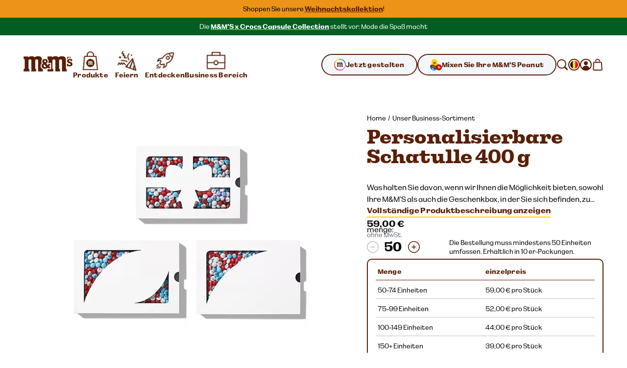

--- FILE ---
content_type: text/html; charset=utf-8
request_url: https://www.mms.com/de-be/unser-business-sortiment/personalisierbare-400g-geschenkbox/ct1340-p.html
body_size: 71598
content:
<!DOCTYPE html><html class="__variable_7e0bdd __variable_924273 __variable_5e57d1" lang="de-be"><head><meta charSet="utf-8"/><meta content="initial-scale=1, width=device-width" name="viewport"/><title>Personalisierbare Schatulle 400 g | M&amp;M&#x27;S</title><meta content="Sie wollen Ihren Mitarbeitern, Kunden oder potenziellen Kunden ein Lob aussprechen? Die 400 g-Geschenkbox von My M&amp;M&#x27;s® gefällt garantiert! Die leckeren, witzigen Schokolinsen werden Sie begeistern! Mit dem Premium Pack in den Farben Ihres Unternehmens unterstreichen sie optimal Ihr Marken-Image." name="description"/><meta content="" property="og:image"/><meta content="" property="og:image:secure_url"/><meta content="" property="og:image:width"/><meta content="" property="og:image:height"/><script type="application/ld+json">{"@context":"https://schema.org","@type":"BreadcrumbList","itemListElement":[{"@type":"ListItem","position":1,"name":"Home","item":"https://www.mms.com/de-be"},{"@type":"ListItem","position":2,"name":"Unser Business-Sortiment","item":"https://www.mms.com/de-be/unser-business-sortiment/business-products-c.html"}]}</script><script type="application/ld+json">{"@context":"https://schema.org/","@type":"Product","name":"Personalisierbare Schatulle 400 g","image":"https://cdn.media.amplience.net/i/marsmmsprod/ct1340_img_01_9092","description":"Sie wollen Ihren Mitarbeitern, Kunden oder potenziellen Kunden ein Lob aussprechen? Die 400 g-Geschenkbox von My M&M's® gefällt garantiert! Die leckeren, witzigen Schokolinsen werden Sie begeistern! Mit dem Premium Pack in den Farben Ihres Unternehmens unterstreichen sie optimal Ihr Marken-Image.","brand":{"@type":"Brand","name":"M&M's"},"sku":"9092","offers":{"@type":"Offer","url":"https://www.mms.com/de-be/unser-business-sortiment/personalisierbare-400g-geschenkbox/ct1340-p.html","priceCurrency":"EUR","price":"2950.00","availability":"https://schema.org/InStock","itemCondition":"https://schema.org/NewCondition","eligibleQuantity":{"@type":"QuantitativeValue","value":50}}}</script><link href="https://www.mms.com/de-be/unser-business-sortiment/personalisierbare-400g-geschenkbox/ct1340-p.html" rel="canonical"/><link href="https://www.mms.com/de-at/unser-business-sortiment/personalisierbare-400g-geschenkbox/ct1340-p.html" hrefLang="de-at" rel="alternate"/><link href="https://www.mms.com/en-at/our-business-range/400g-gift-box/ct1340-p.html" hrefLang="en-at" rel="alternate"/><link href="https://www.mms.com/es-at/nuestra-gama-empresarial/estuche-de-regalo-de-400g/ct1340-p.html" hrefLang="es-at" rel="alternate"/><link href="https://www.mms.com/fr-at/notre-gamme-professionnelle/400g-gift-box/ct1340-p.html" hrefLang="fr-at" rel="alternate"/><link href="https://www.mms.com/it-at/la-nostra-gamma-aziendale/cofanetto-regalo-400-g/ct1340-p.html" hrefLang="it-at" rel="alternate"/><link href="https://www.mms.com/nl-at/ons-bedrijfsassortiment/geschenkverpakking-400g/ct1340-p.html" hrefLang="nl-at" rel="alternate"/><link href="https://www.mms.com/pl-at/oferta-biznesowa/400g-gift-box/ct1340-p.html" hrefLang="pl-at" rel="alternate"/><link href="https://www.mms.com/de-be/unser-business-sortiment/personalisierbare-400g-geschenkbox/ct1340-p.html" hrefLang="de-be" rel="alternate"/><link href="https://www.mms.com/en-be/our-business-range/400g-gift-box/ct1340-p.html" hrefLang="en-be" rel="alternate"/><link href="https://www.mms.com/es-be/nuestra-gama-empresarial/estuche-de-regalo-de-400g/ct1340-p.html" hrefLang="es-be" rel="alternate"/><link href="https://www.mms.com/fr-be/notre-gamme-professionnelle/400g-gift-box/ct1340-p.html" hrefLang="fr-be" rel="alternate"/><link href="https://www.mms.com/it-be/la-nostra-gamma-aziendale/cofanetto-regalo-400-g/ct1340-p.html" hrefLang="it-be" rel="alternate"/><link href="https://www.mms.com/nl-be/ons-bedrijfsassortiment/geschenkverpakking-400g/ct1340-p.html" hrefLang="nl-be" rel="alternate"/><link href="https://www.mms.com/pl-be/oferta-biznesowa/400g-gift-box/ct1340-p.html" hrefLang="pl-be" rel="alternate"/><link href="https://www.mms.com/de-ch/unser-business-sortiment/personalisierbare-400g-geschenkbox/ct1340-p.html" hrefLang="de-ch" rel="alternate"/><link href="https://www.mms.com/en-ch/our-business-range/400g-gift-box/ct1340-p.html" hrefLang="en-ch" rel="alternate"/><link href="https://www.mms.com/es-ch/nuestra-gama-empresarial/estuche-de-regalo-de-400g/ct1340-p.html" hrefLang="es-ch" rel="alternate"/><link href="https://www.mms.com/fr-ch/notre-gamme-professionnelle/400g-gift-box/ct1340-p.html" hrefLang="fr-ch" rel="alternate"/><link href="https://www.mms.com/it-ch/la-nostra-gamma-aziendale/cofanetto-regalo-400-g/ct1340-p.html" hrefLang="it-ch" rel="alternate"/><link href="https://www.mms.com/nl-ch/ons-bedrijfsassortiment/geschenkverpakking-400g/ct1340-p.html" hrefLang="nl-ch" rel="alternate"/><link href="https://www.mms.com/pl-ch/oferta-biznesowa/400g-gift-box/ct1340-p.html" hrefLang="pl-ch" rel="alternate"/><link href="https://www.mms.com/de-de/unser-business-sortiment/personalisierbare-400g-geschenkbox/ct1340-p.html" hrefLang="de-de" rel="alternate"/><link href="https://www.mms.com/en-de/our-business-range/400g-gift-box/ct1340-p.html" hrefLang="en-de" rel="alternate"/><link href="https://www.mms.com/es-de/nuestra-gama-empresarial/estuche-de-regalo-de-400g/ct1340-p.html" hrefLang="es-de" rel="alternate"/><link href="https://www.mms.com/fr-de/notre-gamme-professionnelle/400g-gift-box/ct1340-p.html" hrefLang="fr-de" rel="alternate"/><link href="https://www.mms.com/it-de/la-nostra-gamma-aziendale/cofanetto-regalo-400-g/ct1340-p.html" hrefLang="it-de" rel="alternate"/><link href="https://www.mms.com/nl-de/ons-bedrijfsassortiment/geschenkverpakking-400g/ct1340-p.html" hrefLang="nl-de" rel="alternate"/><link href="https://www.mms.com/pl-de/oferta-biznesowa/400g-gift-box/ct1340-p.html" hrefLang="pl-de" rel="alternate"/><link href="https://www.mms.com/de-dk/unser-business-sortiment/personalisierbare-400g-geschenkbox/ct1340-p.html" hrefLang="de-dk" rel="alternate"/><link href="https://www.mms.com/en-dk/our-business-range/400g-gift-box/ct1340-p.html" hrefLang="en-dk" rel="alternate"/><link href="https://www.mms.com/es-dk/nuestra-gama-empresarial/estuche-de-regalo-de-400g/ct1340-p.html" hrefLang="es-dk" rel="alternate"/><link href="https://www.mms.com/fr-dk/notre-gamme-professionnelle/400g-gift-box/ct1340-p.html" hrefLang="fr-dk" rel="alternate"/><link href="https://www.mms.com/it-dk/la-nostra-gamma-aziendale/cofanetto-regalo-400-g/ct1340-p.html" hrefLang="it-dk" rel="alternate"/><link href="https://www.mms.com/nl-dk/ons-bedrijfsassortiment/geschenkverpakking-400g/ct1340-p.html" hrefLang="nl-dk" rel="alternate"/><link href="https://www.mms.com/pl-dk/oferta-biznesowa/400g-gift-box/ct1340-p.html" hrefLang="pl-dk" rel="alternate"/><link href="https://www.mms.com/de-es/unser-business-sortiment/personalisierbare-400g-geschenkbox/ct1340-p.html" hrefLang="de-es" rel="alternate"/><link href="https://www.mms.com/en-es/our-business-range/400g-gift-box/ct1340-p.html" hrefLang="en-es" rel="alternate"/><link href="https://www.mms.com/es-es/nuestra-gama-empresarial/estuche-de-regalo-de-400g/ct1340-p.html" hrefLang="es-es" rel="alternate"/><link href="https://www.mms.com/fr-es/notre-gamme-professionnelle/400g-gift-box/ct1340-p.html" hrefLang="fr-es" rel="alternate"/><link href="https://www.mms.com/it-es/la-nostra-gamma-aziendale/cofanetto-regalo-400-g/ct1340-p.html" hrefLang="it-es" rel="alternate"/><link href="https://www.mms.com/nl-es/ons-bedrijfsassortiment/geschenkverpakking-400g/ct1340-p.html" hrefLang="nl-es" rel="alternate"/><link href="https://www.mms.com/pl-es/oferta-biznesowa/400g-gift-box/ct1340-p.html" hrefLang="pl-es" rel="alternate"/><link href="https://www.mms.com/de-fr/unser-business-sortiment/personalisierbare-400g-geschenkbox/ct1340-p.html" hrefLang="de-fr" rel="alternate"/><link href="https://www.mms.com/en-fr/our-business-range/400g-gift-box/ct1340-p.html" hrefLang="en-fr" rel="alternate"/><link href="https://www.mms.com/es-fr/nuestra-gama-empresarial/estuche-de-regalo-de-400g/ct1340-p.html" hrefLang="es-fr" rel="alternate"/><link href="https://www.mms.com/fr-fr/notre-gamme-professionnelle/400g-gift-box/ct1340-p.html" hrefLang="fr-fr" rel="alternate"/><link href="https://www.mms.com/it-fr/la-nostra-gamma-aziendale/cofanetto-regalo-400-g/ct1340-p.html" hrefLang="it-fr" rel="alternate"/><link href="https://www.mms.com/nl-fr/ons-bedrijfsassortiment/geschenkverpakking-400g/ct1340-p.html" hrefLang="nl-fr" rel="alternate"/><link href="https://www.mms.com/pl-fr/oferta-biznesowa/400g-gift-box/ct1340-p.html" hrefLang="pl-fr" rel="alternate"/><link href="https://www.mms.com/de-gb/unser-business-sortiment/personalisierbare-400g-geschenkbox/ct1340-p.html" hrefLang="de-gb" rel="alternate"/><link href="https://www.mms.com/en-gb/our-business-range/400g-gift-box/ct1340-p.html" hrefLang="en-gb" rel="alternate"/><link href="https://www.mms.com/es-gb/nuestra-gama-empresarial/estuche-de-regalo-de-400g/ct1340-p.html" hrefLang="es-gb" rel="alternate"/><link href="https://www.mms.com/fr-gb/notre-gamme-professionnelle/400g-gift-box/ct1340-p.html" hrefLang="fr-gb" rel="alternate"/><link href="https://www.mms.com/it-gb/la-nostra-gamma-aziendale/cofanetto-regalo-400-g/ct1340-p.html" hrefLang="it-gb" rel="alternate"/><link href="https://www.mms.com/nl-gb/ons-bedrijfsassortiment/geschenkverpakking-400g/ct1340-p.html" hrefLang="nl-gb" rel="alternate"/><link href="https://www.mms.com/pl-gb/oferta-biznesowa/400g-gift-box/ct1340-p.html" hrefLang="pl-gb" rel="alternate"/><link href="https://www.mms.com/de-ie/unser-business-sortiment/personalisierbare-400g-geschenkbox/ct1340-p.html" hrefLang="de-ie" rel="alternate"/><link href="https://www.mms.com/en-ie/our-business-range/400g-gift-box/ct1340-p.html" hrefLang="en-ie" rel="alternate"/><link href="https://www.mms.com/es-ie/nuestra-gama-empresarial/estuche-de-regalo-de-400g/ct1340-p.html" hrefLang="es-ie" rel="alternate"/><link href="https://www.mms.com/fr-ie/notre-gamme-professionnelle/400g-gift-box/ct1340-p.html" hrefLang="fr-ie" rel="alternate"/><link href="https://www.mms.com/it-ie/la-nostra-gamma-aziendale/cofanetto-regalo-400-g/ct1340-p.html" hrefLang="it-ie" rel="alternate"/><link href="https://www.mms.com/nl-ie/ons-bedrijfsassortiment/geschenkverpakking-400g/ct1340-p.html" hrefLang="nl-ie" rel="alternate"/><link href="https://www.mms.com/pl-ie/oferta-biznesowa/400g-gift-box/ct1340-p.html" hrefLang="pl-ie" rel="alternate"/><link href="https://www.mms.com/de-it/unser-business-sortiment/personalisierbare-400g-geschenkbox/ct1340-p.html" hrefLang="de-it" rel="alternate"/><link href="https://www.mms.com/en-it/our-business-range/400g-gift-box/ct1340-p.html" hrefLang="en-it" rel="alternate"/><link href="https://www.mms.com/es-it/nuestra-gama-empresarial/estuche-de-regalo-de-400g/ct1340-p.html" hrefLang="es-it" rel="alternate"/><link href="https://www.mms.com/fr-it/notre-gamme-professionnelle/400g-gift-box/ct1340-p.html" hrefLang="fr-it" rel="alternate"/><link href="https://www.mms.com/it-it/la-nostra-gamma-aziendale/cofanetto-regalo-400-g/ct1340-p.html" hrefLang="it-it" rel="alternate"/><link href="https://www.mms.com/nl-it/ons-bedrijfsassortiment/geschenkverpakking-400g/ct1340-p.html" hrefLang="nl-it" rel="alternate"/><link href="https://www.mms.com/pl-it/oferta-biznesowa/400g-gift-box/ct1340-p.html" hrefLang="pl-it" rel="alternate"/><link href="https://www.mms.com/de-lu/unser-business-sortiment/personalisierbare-400g-geschenkbox/ct1340-p.html" hrefLang="de-lu" rel="alternate"/><link href="https://www.mms.com/en-lu/our-business-range/400g-gift-box/ct1340-p.html" hrefLang="en-lu" rel="alternate"/><link href="https://www.mms.com/es-lu/nuestra-gama-empresarial/estuche-de-regalo-de-400g/ct1340-p.html" hrefLang="es-lu" rel="alternate"/><link href="https://www.mms.com/fr-lu/notre-gamme-professionnelle/400g-gift-box/ct1340-p.html" hrefLang="fr-lu" rel="alternate"/><link href="https://www.mms.com/it-lu/la-nostra-gamma-aziendale/cofanetto-regalo-400-g/ct1340-p.html" hrefLang="it-lu" rel="alternate"/><link href="https://www.mms.com/nl-lu/ons-bedrijfsassortiment/geschenkverpakking-400g/ct1340-p.html" hrefLang="nl-lu" rel="alternate"/><link href="https://www.mms.com/pl-lu/oferta-biznesowa/400g-gift-box/ct1340-p.html" hrefLang="pl-lu" rel="alternate"/><link href="https://www.mms.com/de-nl/unser-business-sortiment/personalisierbare-400g-geschenkbox/ct1340-p.html" hrefLang="de-nl" rel="alternate"/><link href="https://www.mms.com/en-nl/our-business-range/400g-gift-box/ct1340-p.html" hrefLang="en-nl" rel="alternate"/><link href="https://www.mms.com/es-nl/nuestra-gama-empresarial/estuche-de-regalo-de-400g/ct1340-p.html" hrefLang="es-nl" rel="alternate"/><link href="https://www.mms.com/fr-nl/notre-gamme-professionnelle/400g-gift-box/ct1340-p.html" hrefLang="fr-nl" rel="alternate"/><link href="https://www.mms.com/it-nl/la-nostra-gamma-aziendale/cofanetto-regalo-400-g/ct1340-p.html" hrefLang="it-nl" rel="alternate"/><link href="https://www.mms.com/nl-nl/ons-bedrijfsassortiment/geschenkverpakking-400g/ct1340-p.html" hrefLang="nl-nl" rel="alternate"/><link href="https://www.mms.com/pl-nl/oferta-biznesowa/400g-gift-box/ct1340-p.html" hrefLang="pl-nl" rel="alternate"/><link href="https://www.mms.com/de-pl/unser-business-sortiment/personalisierbare-400g-geschenkbox/ct1340-p.html" hrefLang="de-pl" rel="alternate"/><link href="https://www.mms.com/en-pl/our-business-range/400g-gift-box/ct1340-p.html" hrefLang="en-pl" rel="alternate"/><link href="https://www.mms.com/es-pl/nuestra-gama-empresarial/estuche-de-regalo-de-400g/ct1340-p.html" hrefLang="es-pl" rel="alternate"/><link href="https://www.mms.com/fr-pl/notre-gamme-professionnelle/400g-gift-box/ct1340-p.html" hrefLang="fr-pl" rel="alternate"/><link href="https://www.mms.com/it-pl/la-nostra-gamma-aziendale/cofanetto-regalo-400-g/ct1340-p.html" hrefLang="it-pl" rel="alternate"/><link href="https://www.mms.com/nl-pl/ons-bedrijfsassortiment/geschenkverpakking-400g/ct1340-p.html" hrefLang="nl-pl" rel="alternate"/><link href="https://www.mms.com/pl-pl/oferta-biznesowa/400g-gift-box/ct1340-p.html" hrefLang="pl-pl" rel="alternate"/><link href="https://www.mms.com" hrefLang="x-default" rel="alternate"/><meta name="next-head-count" content="103"/><link href="https://www.googletagmanager.com" rel="preconnect"/><link href="https://cdn.cookielaw.org" rel="preconnect"/><link href="https://cdn.media.amplience.net" rel="preconnect"/><link href="/apple-touch-icon.png" rel="apple-touch-icon"/><link href="/apple-touch-icon-precomposed.png" rel="apple-touch-icon-precomposed"/><link href="/apple-touch-icon-120x120.png" rel="apple-touch-icon" sizes="120x120"/><link href="/apple-touch-icon-120x120-precomposed.png" rel="apple-touch-icon-precomposed" sizes="120x120"/><link href="/apple-touch-icon-152x152.png" rel="apple-touch-icon" sizes="152x152"/><link href="/apple-touch-icon-152x152-precomposed.png" rel="apple-touch-icon-precomposed" sizes="152x152"/><link href="/apple-touch-icon-167x167.png" rel="apple-touch-icon" sizes="167x167"/><link href="/apple-touch-icon-167x167-precomposed.png" rel="apple-touch-icon-precomposed" sizes="167x167"/><link href="/apple-touch-icon-180x180.png" rel="apple-touch-icon" sizes="180x180"/><link href="/apple-touch-icon-180x180-precomposed.png" rel="apple-touch-icon-precomposed" sizes="180x180"/><link href="/android-chrome-512x512.png" rel="icon" sizes="512x512" type="image/png"/><link href="/android-chrome-192x192.png" rel="icon" sizes="192x192" type="image/png"/><link href="/favicon/favicon-96x96.png" rel="icon" sizes="96x96" type="image/png"/><link href="/favicon/favicon-32x32.png" rel="icon" sizes="32x32" type="image/png"/><link href="/favicon/favicon-16x16.png" rel="icon" sizes="16x16" type="image/png"/><link href="/favicon/site.webmanifest" rel="manifest"/><link color="#d70100" href="/favicon/safari-pinned-tab.svg" rel="mask-icon"/><link href="/favicon/favicon.ico" rel="shortcut icon"/><meta content="M&amp;M’S" name="apple-mobile-web-app-title"/><meta content="M&amp;M’S" name="application-name"/><meta content="#ffd200" name="msapplication-TileColor"/><meta content="/favicon/mstile-150x150.png" name="msapplication-TileImage"/><meta content="/favicon/browserconfig.xml" name="msapplication-config"/><meta content="#ffd200" name="theme-color"/><link rel="preload" href="/_next/static/media/c185bb9aea0d69e2-s.p.woff2" as="font" type="font/woff2" crossorigin="anonymous" data-next-font="size-adjust"/><link rel="preload" href="/_next/static/media/f84d7dd3a5b6897c-s.p.woff2" as="font" type="font/woff2" crossorigin="anonymous" data-next-font="size-adjust"/><link rel="preload" href="/_next/static/media/a79c960601d70c71-s.p.woff2" as="font" type="font/woff2" crossorigin="anonymous" data-next-font="size-adjust"/><link rel="preload" href="/_next/static/media/ae5161758a79d99d-s.p.woff2" as="font" type="font/woff2" crossorigin="anonymous" data-next-font="size-adjust"/><link rel="preload" href="/_next/static/media/38b3690728e874ad-s.p.woff2" as="font" type="font/woff2" crossorigin="anonymous" data-next-font="size-adjust"/><link rel="preload" href="/_next/static/media/c0244a0ee0d72b84-s.p.woff2" as="font" type="font/woff2" crossorigin="anonymous" data-next-font="size-adjust"/><link rel="preload" href="/_next/static/css/f86fd27857baabab.css" as="style"/><link rel="stylesheet" href="/_next/static/css/f86fd27857baabab.css" data-n-g=""/><link rel="preload" href="/_next/static/css/b2a5b997fc9669e5.css" as="style"/><link rel="stylesheet" href="/_next/static/css/b2a5b997fc9669e5.css" data-n-p=""/><noscript data-n-css=""></noscript><script defer="" nomodule="" src="/_next/static/chunks/polyfills-42372ed130431b0a.js"></script><script defer="" src="/_next/static/chunks/ProductDetailPage.68f72cf206430996.js"></script><script src="/_next/static/chunks/webpack-349f77532f0d1cb2.js" defer=""></script><script src="/_next/static/chunks/framework-b234e65b98559875.js" defer=""></script><script src="/_next/static/chunks/main-c79d9cc73b58444a.js" defer=""></script><script src="/_next/static/chunks/pages/_app-36c122ea6b67dd60.js" defer=""></script><script src="/_next/static/chunks/754bd233-c206ad2d67fd227d.js" defer=""></script><script src="/_next/static/chunks/4ec222fc-b2272c2a4cb4f381.js" defer=""></script><script src="/_next/static/chunks/90d69122-d15716bfbe0770e8.js" defer=""></script><script src="/_next/static/chunks/509451b9-9ed6f69227b98e80.js" defer=""></script><script src="/_next/static/chunks/9961-69bc9e0c69dd4cb3.js" defer=""></script><script src="/_next/static/chunks/9651-ac93916c6656dacb.js" defer=""></script><script src="/_next/static/chunks/pages/%5B%5B...slug%5D%5D-f0e09b11385afdec.js" defer=""></script><script src="/_next/static/B89S11Zn0LMO43v9VoLDa/_buildManifest.js" defer=""></script><script src="/_next/static/B89S11Zn0LMO43v9VoLDa/_ssgManifest.js" defer=""></script></head><body><svg height="0" style="position:absolute" width="0"><defs><linearGradient gradientTransform="matrix(0.7071 0.7071 0.7071 -0.7071 -120.1698 -161.8686)" gradientUnits="userSpaceOnUse" id="designYourOwnLinearGradient1" x1="216.0423" x2="225.9908" y1="-40.0015" y2="-37.3358"><stop offset="0.26" stop-color="#D62028"></stop><stop offset="0.77" stop-color="#DA428F"></stop></linearGradient><linearGradient gradientTransform="matrix(0.7071 0.7071 0.7071 -0.7071 -120.1698 -161.8686)" gradientUnits="userSpaceOnUse" id="designYourOwnLinearGradient2" x1="225.7349" x2="227.5413" y1="-36.8472" y2="-26.6027"><stop offset="0.18" stop-color="#DA428F"></stop><stop offset="0.72" stop-color="#B29FCC"></stop></linearGradient><linearGradient gradientTransform="matrix(0.7071 0.7071 0.7071 -0.7071 -120.1698 -161.8686)" gradientUnits="userSpaceOnUse" id="designYourOwnLinearGradient3" x1="206.8826" x2="216.8109" y1="-37.3422" y2="-40.0025"><stop offset="0.19" stop-color="#F16A24"></stop><stop offset="0.83" stop-color="#D62028"></stop></linearGradient><linearGradient gradientTransform="matrix(0.7071 0.7071 0.7071 -0.7071 -120.1698 -161.8686)" gradientUnits="userSpaceOnUse" id="designYourOwnLinearGradient4" x1="211.2782" x2="221.553" y1="-18.9352" y2="-18.9352"><stop offset="0.19" stop-color="#10B04B"></stop><stop offset="0.82" stop-color="#4075BB"></stop></linearGradient><linearGradient gradientTransform="matrix(0.7071 0.7071 0.7071 -0.7071 -120.1698 -161.8686)" gradientUnits="userSpaceOnUse" id="designYourOwnLinearGradient5" x1="221.8135" x2="226.9702" y1="-18.5057" y2="-27.4373"><stop offset="0.22" stop-color="#4075BB"></stop><stop offset="0.8" stop-color="#B29FCC"></stop></linearGradient><linearGradient gradientTransform="matrix(0.7071 0.7071 0.7071 -0.7071 -120.1698 -161.8686)" gradientUnits="userSpaceOnUse" id="designYourOwnLinearGradient6" x1="205.2943" x2="207.1055" y1="-26.5945" y2="-36.8665"><stop offset="0.24" stop-color="#FDD20E"></stop><stop offset="0.33" stop-color="#FCCA10"></stop><stop offset="0.48" stop-color="#F9B315"></stop><stop offset="0.66" stop-color="#F58E1C"></stop><stop offset="0.81" stop-color="#F16A24"></stop></linearGradient><linearGradient gradientTransform="matrix(0.7071 0.7071 0.7071 -0.7071 -120.1698 -161.8686)" gradientUnits="userSpaceOnUse" id="designYourOwnLinearGradient7" x1="205.9083" x2="211.0247" y1="-27.3631" y2="-18.5011"><stop offset="0.11" stop-color="#FDD20E"></stop><stop offset="0.17" stop-color="#F6D110"></stop><stop offset="0.25" stop-color="#E2CE15"></stop><stop offset="0.36" stop-color="#C1C91D"></stop><stop offset="0.48" stop-color="#94C329"></stop><stop offset="0.61" stop-color="#5ABB38"></stop><stop offset="0.75" stop-color="#14B14A"></stop><stop offset="0.76" stop-color="#10B04B"></stop></linearGradient></defs></svg><div id="__next"><noscript><iframe height="0" src="https://www.googletagmanager.com/ns.html?id=GTM-PZ55C79&amp;gtm_auth=Ve_uTsQ4OZiV7zapcqfcig&amp;gtm_preview=env-1&amp;gtm_cookies=x" style="display:none;visibility:hidden" width="0"></iframe></noscript><style data-emotion="css-global 1htcmct">body #onetrust-banner-sdk.otFlat{z-index:250;}body #ot-sdk-btn.ot-sdk-show-settings{color:#040607;cursor:pointer;-webkit-text-decoration:none;text-decoration:none;border:none;border-bottom:1px solid #040607;-webkit-transition:border-bottom-color 200ms cubic-bezier(0.4, 0, 0.2, 1) 0ms;transition:border-bottom-color 200ms cubic-bezier(0.4, 0, 0.2, 1) 0ms;font-family:inherit;font-weight:inherit;font-size:inherit;line-height:inherit;padding:0;background:transparent;}body #ot-sdk-btn.ot-sdk-show-settings:hover{border-bottom-color:transparent;color:#040607;background:transparent;}body #ot-sdk-btn.ot-sdk-show-settings:active{border-bottom-color:#040607;}body #onetrust-consent-sdk #ot-sdk-btn-floating{display:none;}body #onetrust-consent-sdk #onetrust-banner-sdk{background-color:#ffd200;}body #onetrust-consent-sdk #onetrust-policy-title,body #onetrust-consent-sdk #onetrust-policy-text,body #onetrust-consent-sdk .ot-b-addl-desc,body #onetrust-consent-sdk .ot-dpd-desc,body #onetrust-consent-sdk .ot-dpd-title,body #onetrust-consent-sdk #onetrust-policy-text *:not(.onetrust-vendors-list-handler),body #onetrust-consent-sdk .ot-dpd-desc *:not(.onetrust-vendors-list-handler),body #onetrust-consent-sdk #banner-options *,body #onetrust-consent-sdk .ot-cat-header{color:#5a1f06;}body #onetrust-consent-sdk #onetrust-policy-text,body #onetrust-consent-sdk .ot-dpd-desc,body #onetrust-consent-sdk .ot-b-addl-desc{font-size:0.75rem;}body #onetrust-consent-sdk #onetrust-policy-title{font-size:1rem;color:#5a1f06;}body #onetrust-consent-sdk #onetrust-policy-text{font-size:0.75rem;color:#040607;}body #onetrust-consent-sdk #onetrust-policy-text br{display:none;}body #onetrust-consent-sdk a.ot-sdk-show-settings{font-size:0.875rem;color:#5a1f06;margin-top:0.5rem;}body #onetrust-consent-sdk #onetrust-policy-text a{color:#5a1f06;margin-left:0;cursor:pointer;}body #onetrust-consent-sdk #onetrust-banner-sdk{overflow:visible;}body #onetrust-consent-sdk #onetrust-banner-sdk a[href],body #onetrust-consent-sdk #onetrust-banner-sdk a[href] font,body #onetrust-consent-sdk #onetrust-banner-sdk .ot-link-btn{color:#5a1f06;}body #onetrust-consent-sdk #onetrust-banner-sdk .ot-sdk-row{position:relative;display:-webkit-box;display:-webkit-flex;display:-ms-flexbox;display:flex;-webkit-flex-direction:column;-ms-flex-direction:column;flex-direction:column;padding:5rem 0 1rem;width:min(calc(100vw - 48px), 1224px);padding-left:24px;padding-right:24px;}body #onetrust-consent-sdk #onetrust-banner-sdk .ot-sdk-row::before{content:" ";position:absolute;top:0px;left:calc(1.5rem + 4px);-webkit-transform:translateY(-56%);-moz-transform:translateY(-56%);-ms-transform:translateY(-56%);transform:translateY(-56%);height:85px;width:85px;z-index:2;border:1rem solid #ffffff;border-radius:50%;background-color:#ffffff;-webkit-background-size:contain;background-size:contain;background-image:url("https://cdn.media.amplience.net/i/marsmmsprod/cookie-consent?fmt=auto&w=250&h=250");box-shadow:0 0 0 4px #ffd200;}body #onetrust-consent-sdk #onetrust-banner-sdk #onetrust-group-container{width:min(calc(100vw - 48px), 1224px);display:-webkit-box;display:-webkit-flex;display:-ms-flexbox;display:flex;}body #onetrust-consent-sdk #onetrust-banner-sdk #onetrust-button-group-parent{width:min(calc(100vw - 48px), 1224px);position:relative;display:-webkit-box;display:-webkit-flex;display:-ms-flexbox;display:flex;top:unset;left:unset;-webkit-transform:none;-moz-transform:none;-ms-transform:none;transform:none;margin:0;}body #onetrust-consent-sdk #onetrust-banner-sdk #onetrust-button-group{display:-webkit-box;display:-webkit-flex;display:-ms-flexbox;display:flex;-webkit-box-flex-wrap:wrap-reverse;-webkit-flex-wrap:wrap-reverse;-ms-flex-wrap:wrap-reverse;flex-wrap:wrap-reverse;width:100%;margin:0;}body #onetrust-consent-sdk #onetrust-banner-sdk #onetrust-button-group button:last-of-type{margin-bottom:5px;}body #onetrust-consent-sdk #onetrust-banner-sdk #onetrust-accept-btn-handler{margin-bottom:5px;}body #onetrust-consent-sdk #onetrust-banner-sdk .ot-sdk-container{width:100%;padding:0;}body #onetrust-consent-sdk #onetrust-banner-sdk #onetrust-policy{width:100%;margin:0 0 1rem 0;}body #onetrust-consent-sdk #onetrust-banner-sdk button{width:100%;font-size:0.75rem;background-color:#ffffff;border-color:#ffffff;color:#5a1f06;margin:0.5rem 0;border-radius:999rem;padding:0.875rem 1.5rem;-webkit-transition:box-shadow 200ms cubic-bezier(0.4, 0, 0.2, 1) 0ms;transition:box-shadow 200ms cubic-bezier(0.4, 0, 0.2, 1) 0ms;}body #onetrust-consent-sdk #onetrust-banner-sdk button::after{border-radius:999rem;}body #onetrust-consent-sdk #onetrust-banner-sdk button:hover{opacity:1;box-shadow:-0.25rem 0.3125rem 0 #5a1f06;}@media (min-width:768px) and (max-width:1023.95px){body #onetrust-consent-sdk #onetrust-banner-sdk .ot-sdk-row{padding-left:48px;padding-right:48px;width:min(calc(100vw - 96px), 1224px);}body #onetrust-consent-sdk #onetrust-banner-sdk #onetrust-group-container{width:min(calc(100vw - 96px), 1224px);display:-webkit-box;display:-webkit-flex;display:-ms-flexbox;display:flex;}body #onetrust-consent-sdk #onetrust-banner-sdk #onetrust-button-group button{-webkit-flex:0 1 50%;-ms-flex:0 1 50%;flex:0 1 50%;margin:0;}body #onetrust-consent-sdk #onetrust-banner-sdk #onetrust-button-group-parent{width:min(calc(100vw - 96px), 1224px);-webkit-box-pack:end;-ms-flex-pack:end;-webkit-justify-content:flex-end;justify-content:flex-end;padding:0;}body #onetrust-consent-sdk #onetrust-banner-sdk #onetrust-button-group{width:min(calc(100vw - 96px), 1224px);display:-webkit-box;display:-webkit-flex;display:-ms-flexbox;display:flex;-webkit-flex-direction:row;-ms-flex-direction:row;flex-direction:row;-webkit-box-flex-wrap:nowrap;-webkit-flex-wrap:nowrap;-ms-flex-wrap:nowrap;flex-wrap:nowrap;gap:1rem;}}@media (min-width:1024px){body #onetrust-consent-sdk #onetrust-banner-sdk .ot-sdk-row{width:min(calc(100vw - 96px), 1224px);-webkit-flex-direction:row;-ms-flex-direction:row;flex-direction:row;-webkit-box-pack:justify;-webkit-justify-content:space-between;justify-content:space-between;margin:auto;padding:2.5rem 0;}body #onetrust-consent-sdk #onetrust-banner-sdk .ot-sdk-row::before{left:4px;height:120px;width:120px;border:20px solid #ffffff;-webkit-transform:translateY(-33%);-moz-transform:translateY(-33%);-ms-transform:translateY(-33%);transform:translateY(-33%);}body #onetrust-consent-sdk #onetrust-banner-sdk #onetrust-group-container{width:min(calc(67vw - 104px), 808px);}body #onetrust-consent-sdk #onetrust-banner-sdk #onetrust-button-group-parent{width:min(calc(33vw - 112px), 392px);-webkit-box-pack:end;-ms-flex-pack:end;-webkit-justify-content:flex-end;justify-content:flex-end;padding:0;}body #onetrust-consent-sdk #onetrust-banner-sdk #onetrust-button-group{width:100%;}body #onetrust-consent-sdk #onetrust-banner-sdk #onetrust-policy{width:min(calc(50vw - 108px), 600px);margin:0 0 0 204px;}}@media (min-width:1440px){body #onetrust-consent-sdk #onetrust-banner-sdk #onetrust-button-group-parent{width:min(calc(33vw - 112px), 392px);-webkit-box-pack:end;-ms-flex-pack:end;-webkit-justify-content:flex-end;justify-content:flex-end;padding:0;}body #onetrust-consent-sdk #onetrust-banner-sdk #onetrust-button-group{width:min(calc(25vw - 114px), 288px);}}</style><style data-emotion="css-global tyi72z">html{-webkit-font-smoothing:antialiased;-moz-osx-font-smoothing:grayscale;box-sizing:border-box;-webkit-text-size-adjust:100%;}*,*::before,*::after{box-sizing:inherit;}strong,b{font-weight:700;}body{margin:0;color:rgba(0, 0, 0, 0.87);background-color:#fff;}@media print{body{background-color:#fff;}}body::backdrop{background-color:#fff;}body{font-family:var(--font-alltogether-sans),-apple-system,"BlinkMacSystemFont","Segoe UI","Roboto","Helvetica Neue","Arial",sans-serif;font-size:1rem;font-weight:300;word-break:break-word;}body.no-scroll{overflow:hidden;}main#content{position:relative;}address,button,fieldset,h1,h2,h3,h4,h5,h6,input,ol,p,select,textarea,ul{margin:0;padding:0;font:inherit;font-size:100%;}fieldset{border:0;min-width:0;}ol,ul{list-style:none;}button,input,textarea,select{-webkit-appearance:none;-moz-appearance:none;-ms-appearance:none;appearance:none;background:none;border:0;border-radius:0;color:inherit;text-align:inherit;width:auto;vertical-align:baseline;}input::-ms-clear,input::-ms-reveal{display:none;}input::-webkit-search-decoration,input::-webkit-search-cancel-button,input::-webkit-search-results-button,input::-webkit-search-results-decoration{-webkit-appearance:none;}a{color:inherit;-webkit-text-decoration:none;text-decoration:none;}[tabindex="-1"]{outline:none;}.swiper-scrollbar{cursor:pointer;}.swiper-scrollbar-drag{position:relative;top:-1px;background-color:#5a1f06;height:5px;cursor:-webkit-grab;cursor:grab;}.swiper-horizontal>.swiper-scrollbar{height:3px;}</style><div class="__variable_7e0bdd __variable_924273 __variable_5e57d1"><style data-emotion="css 1ob3jhi">.css-1ob3jhi{background-color:#ffffff;border-radius:inherit;color:#040607;height:100%;}{border-radius:inherit;}</style><div class="css-1ob3jhi"><style data-emotion="css 1kfqgl0">.css-1kfqgl0{display:block;}@media (max-width:1023.95px){.css-1kfqgl0{display:none;}}</style><div class="css-1kfqgl0"><style data-emotion="css 1gw6p47">.css-1gw6p47{position:relative;z-index:250;}</style><header data-testid="Header" class="css-1gw6p47"><div class="css-0"><style data-emotion="css 1nb2q5r">.css-1nb2q5r{background:#ffffff;border:1px solid #040607;left:-999rem;padding:0.25rem 0.5rem;position:absolute;top:-999rem;z-index:4;}.css-1nb2q5r:focus{left:0.25rem;top:0.25rem;}</style><a href="#content" class="css-1nb2q5r"><style data-emotion="css 7bk6uz">.css-7bk6uz{color:#5a1f06;}</style><style data-emotion="css 1urbzp8">.css-1urbzp8{margin:0;font-family:var(--font-alltogether-sans),-apple-system,"BlinkMacSystemFont","Segoe UI","Roboto","Helvetica Neue","Arial",sans-serif;font-weight:300;font-size:0.75rem;line-height:1.5;letter-spacing:0;color:#5a1f06;}</style><span class="MuiTypography-root MuiTypography-bodyExtraSmall css-1urbzp8">Zum Inhalt wechseln</span></a><section aria-label="Ankündigungen und Angebote"><style data-emotion="css jx3l9d">.css-jx3l9d{background-color:#ed9418;border-radius:inherit;color:#040607;height:100%;}{border-radius:inherit;}</style><div class="css-jx3l9d"><style data-emotion="css tnw6pt">.css-tnw6pt{max-height:3.5rem;text-align:center;padding:0.5rem 0;}.css-tnw6pt .MuiTypography-root{overflow:hidden;text-overflow:ellipsis;line-height:1.6666666666666667;display:-webkit-box;-webkit-line-clamp:2;-webkit-box-orient:vertical;}</style><div class="css-tnw6pt"><style data-emotion="css 1ml3tqm">.css-1ml3tqm{box-sizing:border-box;}</style><style data-emotion="css ldxesf">.css-ldxesf{display:block;margin-left:auto;margin-right:auto;min-width:320px;width:100%;max-width:1272px;padding-left:24px;padding-right:24px;box-sizing:border-box;}@media (min-width:375px){.css-ldxesf{max-width:1272px;padding-left:24px;padding-right:24px;}}@media (min-width:768px){.css-ldxesf{max-width:1320px;padding-left:48px;padding-right:48px;}}@media (min-width:1024px){.css-ldxesf{max-width:1320px;padding-left:48px;padding-right:48px;}}@media (min-width:1440px){.css-ldxesf{max-width:1320px;padding-left:48px;padding-right:48px;}}.content-container .css-ldxesf{min-width:0;max-width:1224px;padding-left:0;padding-right:0;}</style><div class="css-ldxesf"><style data-emotion="css yigud2">.css-yigud2{margin:0;font-family:var(--font-alltogether-sans),-apple-system,"BlinkMacSystemFont","Segoe UI","Roboto","Helvetica Neue","Arial",sans-serif;font-weight:300;font-size:0.75rem;line-height:1.5;letter-spacing:0;}</style><div class="MuiTypography-root MuiTypography-bodyExtraSmall css-yigud2">Shoppen Sie unsere <strong><style data-emotion="css 3orb23">.css-3orb23{color:#5a1f06;cursor:pointer;display:inline;-webkit-text-decoration:underline;text-decoration:underline;text-underline-offset:4px;text-decoration-color:#5a1f06;padding-bottom:0;-webkit-transition:text-decoration-color 200ms cubic-bezier(0.4, 0, 0.2, 1) 0ms;transition:text-decoration-color 200ms cubic-bezier(0.4, 0, 0.2, 1) 0ms;font-family:inherit;font-weight:inherit;font-size:inherit;line-height:inherit;text-wrap:nowrap;font-weight:700!important;}@media (hover: hover){.css-3orb23:hover{text-decoration-color:transparent;color:#5a1f06;}}.css-3orb23:active{border-bottom-color:#5a1f06;}</style><a href="/de-be/christmas-products/christmas-products-c.html" class="css-3orb23">Weihnachtskollektion</a></strong>!</div></div></div></div><style data-emotion="css b9ihje">.css-b9ihje{background-color:#005e20;border-radius:inherit;color:#ffffff;height:100%;}{border-radius:inherit;}</style><div class="css-b9ihje"><div class="css-tnw6pt"><div class="css-ldxesf"><div class="MuiTypography-root MuiTypography-bodyExtraSmall css-yigud2">Die <strong><style data-emotion="css 1citjtq">.css-1citjtq{color:#ffffff;cursor:pointer;display:inline;-webkit-text-decoration:underline;text-decoration:underline;text-underline-offset:4px;text-decoration-color:#ffd200;padding-bottom:0;-webkit-transition:text-decoration-color 200ms cubic-bezier(0.4, 0, 0.2, 1) 0ms;transition:text-decoration-color 200ms cubic-bezier(0.4, 0, 0.2, 1) 0ms;font-family:inherit;font-weight:inherit;font-size:inherit;line-height:inherit;text-wrap:nowrap;font-weight:700!important;}@media (hover: hover){.css-1citjtq:hover{text-decoration-color:transparent;color:#ffffff;}}.css-1citjtq:active{border-bottom-color:#ffd200;}</style><a href="/de-be/shop/crocs-c.html" class="css-1citjtq">M&amp;M&#x27;S x Crocs Capsule Collection</a></strong> stellt vor: Mode die Spaß macht</div></div></div></div></section><style data-emotion="css 1kn3qqj">.css-1kn3qqj{width:100%;}</style><div class="css-1kn3qqj"><div class="css-1ob3jhi"><style data-emotion="css ypvgmf">.css-ypvgmf{margin:auto;max-width:1920px;}</style><div class="css-ypvgmf"><style data-emotion="css 17fiena">.css-17fiena{display:block;margin-left:auto;margin-right:auto;min-width:320px;width:100%;padding-left:24px;padding-right:24px;}@media (min-width:375px){.css-17fiena{padding-left:24px;padding-right:24px;}}@media (min-width:768px){.css-17fiena{padding-left:48px;padding-right:48px;}}@media (min-width:1024px){.css-17fiena{padding-left:48px;padding-right:48px;}}@media (min-width:1440px){.css-17fiena{padding-left:48px;padding-right:48px;}}.content-container .css-17fiena{min-width:0;padding-left:0;padding-right:0;}</style><div class="content-container css-17fiena"><style data-emotion="css y0rch9">.css-y0rch9{height:7.5rem;}{-webkit-transition:height 200ms cubic-bezier(0.4, 0, 0.2, 1) 0ms;transition:height 200ms cubic-bezier(0.4, 0, 0.2, 1) 0ms;}</style><div class="css-y0rch9"><style data-emotion="css fn7m1v">.css-fn7m1v{position:relative;display:-webkit-box;display:-webkit-flex;display:-ms-flexbox;display:flex;gap:1rem;-webkit-box-pack:justify;-webkit-justify-content:space-between;justify-content:space-between;-webkit-align-items:center;-webkit-box-align:center;-ms-flex-align:center;align-items:center;height:100%;}</style><div class="css-fn7m1v"><style data-emotion="css fbfvmg">.css-fbfvmg{-webkit-align-items:center;-webkit-box-align:center;-ms-flex-align:center;align-items:center;display:-webkit-box;display:-webkit-flex;display:-ms-flexbox;display:flex;-webkit-flex-basis:max-content;-ms-flex-preferred-size:max-content;flex-basis:max-content;gap:1rem;}</style><div class="css-fbfvmg"><style data-emotion="css 1jol5jy">.css-1jol5jy{display:inline-block;}@media (max-width:1023.95px){.css-1jol5jy{position:absolute;left:50%;top:50%;-webkit-transform:translate(-50%, -50%);-moz-transform:translate(-50%, -50%);-ms-transform:translate(-50%, -50%);transform:translate(-50%, -50%);}}</style><a data-testid="Header-Logo" aria-label="M&amp;M&#x27;S Homepage" class="css-1jol5jy" href="/de-be"><style data-emotion="css 1vflbwq">@media (min-width:1024px){.css-1vflbwq{height:2.125rem;width:6.25rem;}}{-webkit-transition:height 200ms cubic-bezier(0.4, 0, 0.2, 1) 0ms,margin 200ms cubic-bezier(0.4, 0, 0.2, 1) 0ms,width 200ms cubic-bezier(0.4, 0, 0.2, 1) 0ms;transition:height 200ms cubic-bezier(0.4, 0, 0.2, 1) 0ms,margin 200ms cubic-bezier(0.4, 0, 0.2, 1) 0ms,width 200ms cubic-bezier(0.4, 0, 0.2, 1) 0ms;}</style><style data-emotion="css 27aoa">.css-27aoa{fill:#5a1f06;height:1.625rem;width:5rem;}@media (min-width:1024px){.css-27aoa{height:2.125rem;width:6.25rem;}}@media (min-width:1024px){.css-27aoa{height:2.125rem;width:6.25rem;}}{-webkit-transition:height 200ms cubic-bezier(0.4, 0, 0.2, 1) 0ms,margin 200ms cubic-bezier(0.4, 0, 0.2, 1) 0ms,width 200ms cubic-bezier(0.4, 0, 0.2, 1) 0ms;transition:height 200ms cubic-bezier(0.4, 0, 0.2, 1) 0ms,margin 200ms cubic-bezier(0.4, 0, 0.2, 1) 0ms,width 200ms cubic-bezier(0.4, 0, 0.2, 1) 0ms;}</style><svg aria-hidden="true" focusable="false" class="css-27aoa" viewBox="0 0 121 39" xmlns="http://www.w3.org/2000/svg"><path d="M115.498 4.61c.316-.026.568-.187.565-.637-.003-.555-.362-.732-.97-.73l-.879.005.009 2.434.504-.003-.005-1.023.239-.002.548 1.018h.596l-.607-1.063Zm-.33-.37-.445.003-.005-.586.352-.001c.192-.001.453.017.456.267.001.269-.134.317-.358.317Zm2.115.213c-.007-1.428-1.047-2.255-2.206-2.25-1.164.006-2.195.842-2.19 2.27.006 1.428 1.047 2.254 2.208 2.25 1.16-.006 2.193-.842 2.188-2.27Zm-2.188 1.749-.001-.005c-.869.01-1.571-.688-1.575-1.727-.005-1.04.692-1.736 1.561-1.74.846-.006 1.566.684 1.57 1.725.004 1.042-.71 1.745-1.555 1.747Zm-5.706 1.182-2.546-.008 2.098-5.043 3.295.005-2.847 5.046Zm-2.516 31.243-11.749-.001.002-26.94c0-2.033-1.593-2.899-3.563-2.899-1.972 0-3.56.82-3.56 2.899l.001 18.65c0 1.653.75 2.687 2.201 2.688l-.001 5.603-11.692-.002.002-26.94c0-2.027-1.594-2.898-3.564-2.898-2.04 0-3.561.911-3.562 2.898v18.65c0 1.653.752 2.687 2.201 2.687v5.604l-14.302-.001v-5.589h9.042l-.003-15.359-7.846.002s1.5-1.44 1.5-4.078c0-2.415-.957-4.53-2.692-5.977V1.542h11.516v1.85C73.48 1.725 76.177.997 79.365.999c3.082-.001 5.6.922 6.893 2.573C88.818 1.922 91.69.998 94.778 1c6.743 0 9.9 3.467 9.9 8.052l-.006 21.074c-.023 1.638.528 2.881 2.199 2.901l.002 5.6Zm-59.002-5.262v5.262H36.123v-26.94c0-2.033-1.593-2.898-3.564-2.898-1.97 0-3.559.82-3.559 2.898l.003 18.65c0 1.652.75 2.688 2.2 2.688v5.602H19.511v-26.94c0-2.028-1.593-2.898-3.564-2.898-2.04 0-3.56.911-3.56 2.898v18.65c0 1.652.75 2.688 2.2 2.688v5.602H.287v-5.602c1.717 0 2.605-1.035 2.604-2.688l.017-20.214c0-1.467-.904-2.548-2.622-2.548v-6.03H11.8v1.85C14.479 1.726 17.175 1 20.363 1c3.082 0 5.6.922 6.893 2.574 2.56-1.65 5.431-2.575 8.52-2.575 6.061 0 9.223 2.803 9.8 6.7v.003c.007.039.046.458.111 1.162-1.127 1.435-1.733 3.247-1.732 5.254 0 2.993 1.376 4.383 1.395 4.405a3.37 3.37 0 0 0-.222.14c-.056.043-2.924 2.212-2.923 6.259 0 2.604 1.034 4.983 2.911 6.7a9.478 9.478 0 0 0 2.756 1.743Zm11.863-19.764c.001 3.588-3.846 5.427-3.846 5.427l4.029 4.044c1.05-1.084 1.271-3.076 1.271-3.076l4.894-.001v3.556h-1.718s-.46 1.28-1.554 2.41c.047.048 1.273 1.191 1.273 1.191h2v3.567l-5.51.001-1.24-1.227s-2.401 2.39-7.164 2.392c-4.547 0-7.719-3.003-7.72-6.964 0-4.097 4.017-6.001 4.017-6.001-.923-.952-2.267-2.233-2.267-4.802 0-4.253 3.423-6.221 6.836-6.222 3.77 0 6.699 2 6.7 5.705ZM49.456 24.677c0 1.72 1.472 3.09 3.534 3.09 2.063 0 3.31-1.143 3.31-1.143l-5.076-4.962s-1.768.96-1.767 3.015Zm5.92-11.162c-.001-1.503-1.325-2.122-2.282-2.121-1.265 0-2.212.707-2.212 2.164 0 1.212 2.213 2.827 2.213 2.827s2.28-1.045 2.28-2.87Zm65.507 7.059c.004 3.032-2.288 5.606-6.406 5.612-1.718.003-3.171-.583-4.284-1.3l-.001.898-2.763.005-.005-6.044 2.597-.004c.313 1.897 2.057 2.972 4.151 3.024 1.482.037 2.243-1.11 2.242-1.804-.002-.879-.512-1.458-1.295-1.772-.984-.394-2.439-.695-3.738-1.204-2.531-.99-3.797-2.373-3.801-4.91-.004-3.082 2.495-5.225 5.897-5.214 1.395.005 2.815.394 3.739 1.042l-.005-.852 2.921-.004.008 5.185-2.748.005c-.389-1.257-1.889-2.292-3.637-2.289-1.106.002-1.688.61-1.686 1.523.002 1.264 1.277 1.627 4.433 2.53 3.199.915 4.377 3.272 4.381 5.573Z"></path></svg></a><style data-emotion="css 15raq1l">.css-15raq1l{-webkit-flex:1 0;-ms-flex:1 0;flex:1 0;}</style><div tabindex="-1" class="css-15raq1l"><div data-testid="Header-Level1Menu" id="Header-Level1Menu"><style data-emotion="css 9ebb9a">.css-9ebb9a{position:relative;}</style><div class="css-9ebb9a"><nav tabindex="-1"><style data-emotion="css fdq83z">.css-fdq83z{display:-webkit-box;display:-webkit-flex;display:-ms-flexbox;display:flex;gap:1rem;}@media (min-width:1440px){.css-fdq83z{gap:1.5rem;}}</style><ul data-testid="Header-Level1List" class="css-fdq83z"><li><style data-emotion="css 1emvz9c">.css-1emvz9c{height:3.875rem;min-width:4.625rem;padding:0;text-align:center;}{font-size:0.625rem;}</style><style data-emotion="css 1g53539">.css-1g53539{width:100%;cursor:pointer;display:-webkit-box;display:-webkit-flex;display:-ms-flexbox;display:flex;-webkit-flex-direction:column;-ms-flex-direction:column;flex-direction:column;-webkit-align-items:center;-webkit-box-align:center;-ms-flex-align:center;align-items:center;-webkit-box-pack:center;-ms-flex-pack:center;-webkit-justify-content:center;justify-content:center;padding:0;gap:0.25rem;min-width:4.625rem;text-align:center;height:3.875rem;min-width:4.625rem;padding:0;text-align:center;}{font-size:0.625rem;}</style><button aria-expanded="false" class="css-1g53539" id="Header-Level1Button-241ae27f-ccc3-4c55-9124-d34c8da364dc"><style data-emotion="css 1lmwe1n">.css-1lmwe1n{width:2.625rem;height:2.625rem;}@media (prefers-reduced-motion: no-preference){.css-1lmwe1n{-webkit-transition:opacity 300ms cubic-bezier(0.4, 0, 0.2, 1) 0ms;transition:opacity 300ms cubic-bezier(0.4, 0, 0.2, 1) 0ms;}}</style><style data-emotion="css 16kp92d">.css-16kp92d{position:relative;-webkit-flex-shrink:0;-ms-flex-negative:0;flex-shrink:0;height:2.625rem;width:2.625rem;opacity:1;pointer-events:none;width:2.625rem;height:2.625rem;}@media (prefers-reduced-motion: no-preference){.css-16kp92d{-webkit-transition:opacity 300ms cubic-bezier(0.4, 0, 0.2, 1) 0ms;transition:opacity 300ms cubic-bezier(0.4, 0, 0.2, 1) 0ms;}}</style><div class="css-16kp92d"><style data-emotion="css yvgitf">.css-yvgitf{opacity:1;position:static;}.css-yvgitf:is(div:hover > picture > .css-yvgitf),.css-yvgitf:is(button:hover picture > .css-yvgitf){opacity:0;position:absolute;top:0;left:0;}@media (pointer: coarse){.css-yvgitf{opacity:0;position:absolute;top:0;left:0;}}</style><picture><source sizes="45px" srcSet="https://cdn.graphics.amplience.net/v1/media/graphics/i/marsmmsprod/shop-icon?%24i%24=&amp;w=45&amp;h=45&amp;sm=c&amp;fmt=png&amp;qlt=default 45w,https://cdn.graphics.amplience.net/v1/media/graphics/i/marsmmsprod/shop-icon?%24i%24=&amp;w=90&amp;h=90&amp;sm=c&amp;fmt=png&amp;qlt=default 90w"/><style data-emotion="css 1l2pn0i">.css-1l2pn0i{display:block;width:100%;opacity:1;position:static;}.css-1l2pn0i:is(div:hover > picture > .css-1l2pn0i),.css-1l2pn0i:is(button:hover picture > .css-1l2pn0i){opacity:0;position:absolute;top:0;left:0;}@media (pointer: coarse){.css-1l2pn0i{opacity:0;position:absolute;top:0;left:0;}}</style><img class="css-1l2pn0i" alt="" loading="lazy" src="https://cdn.graphics.amplience.net/v1/media/graphics/i/marsmmsprod/shop-icon?%24i%24=&amp;w=90&amp;h=90&amp;sm=c&amp;fmt=png&amp;qlt=default"/></picture><style data-emotion="css 18prs8z">.css-18prs8z{opacity:0;position:absolute;top:0;left:0;}.css-18prs8z:is(div:hover > picture > .css-18prs8z),.css-18prs8z:is(button:hover picture > .css-18prs8z){opacity:1;position:static;}@media (pointer: coarse){.css-18prs8z{opacity:1;position:static;}}</style><picture><source sizes="45px" srcSet="https://cdn.graphics.amplience.net/v1/media/graphics/i/marsmmsprod/shop-icon-hover?%24i%24=&amp;w=45&amp;h=45&amp;sm=c&amp;fmt=png&amp;qlt=default 45w,https://cdn.graphics.amplience.net/v1/media/graphics/i/marsmmsprod/shop-icon-hover?%24i%24=&amp;w=90&amp;h=90&amp;sm=c&amp;fmt=png&amp;qlt=default 90w"/><style data-emotion="css 8r7ff1">.css-8r7ff1{display:block;width:100%;opacity:0;position:absolute;top:0;left:0;}.css-8r7ff1:is(div:hover > picture > .css-8r7ff1),.css-8r7ff1:is(button:hover picture > .css-8r7ff1){opacity:1;position:static;}@media (pointer: coarse){.css-8r7ff1{opacity:1;position:static;}}</style><img class="css-8r7ff1" alt="" loading="lazy" src="https://cdn.graphics.amplience.net/v1/media/graphics/i/marsmmsprod/shop-icon-hover?%24i%24=&amp;w=90&amp;h=90&amp;sm=c&amp;fmt=png&amp;qlt=default"/></picture></div><style data-emotion="css v7lihy">.css-v7lihy{margin:0;font-family:var(--font-alltogether-sans),-apple-system,"BlinkMacSystemFont","Segoe UI","Roboto","Helvetica Neue","Arial",sans-serif;font-weight:700;font-size:0.75rem;line-height:1.3333333333333333;letter-spacing:0.02em;color:#5a1f06;}</style><span class="MuiTypography-root MuiTypography-bodyExtraSmallBoldSans css-v7lihy">Produkte</span></button><style data-emotion="css 1v14tt0">.css-1v14tt0{pointer-events:none;visibility:hidden;}@media (max-width:1023.95px){.css-1v14tt0{bottom:0;-webkit-clip-path:polygon(0 0, 0 100%, 100% 100%, 100% 0);clip-path:polygon(0 0, 0 100%, 100% 100%, 100% 0);left:0;position:fixed;top:0;width:calc(18rem + 96px);z-index:1;}@media (prefers-reduced-motion: no-preference){.css-1v14tt0{-webkit-transition:visibility 0ms 200ms;transition:visibility 0ms 200ms;}}}@media (max-width:767.95px){.css-1v14tt0{width:calc(18rem + 48px);}}@media (max-width:374.95px){.css-1v14tt0{width:100%;}}</style><div hidden="" class="css-1v14tt0"><style data-emotion="css 1jf524f">.css-1jf524f{position:fixed;left:-100%;bottom:0;top:0;padding-top:4rem;width:100%;}@media (prefers-reduced-motion: no-preference){.css-1jf524f{-webkit-transition:left 200ms cubic-bezier(0.4, 0, 0.2, 1);transition:left 200ms cubic-bezier(0.4, 0, 0.2, 1);}}@media (min-width:375px){.css-1jf524f{left:calc(-18rem - 48px);width:calc(18rem + 48px);}}@media (min-width:768px){.css-1jf524f{left:calc(-18rem - 96px);width:calc(18rem + 96px);}}@media (min-width:1024px){.css-1jf524f{left:0;top:0rem;padding:0;right:0;-webkit-transition:none;transition:none;width:100%;}}</style><div data-testid="Header-SubMenu" id="Header-SubMenu-241ae27f-ccc3-4c55-9124-d34c8da364dc" tabindex="-1" data-floating-menu="true" class="css-1jf524f"><style data-emotion="css 6yjz58">.css-6yjz58{background:#ffffff;max-height:100%;overflow:auto;padding:3rem 0;pointer-events:auto;}@media (max-width:1023.95px){.css-6yjz58{height:100%;padding:2rem 0 2.5rem;}}</style><div class="css-6yjz58"><style data-emotion="css 2yy45z">.css-2yy45z{display:block;margin-left:auto;margin-right:auto;min-width:320px;width:100%;max-width:1272px;padding-left:24px;padding-right:24px;}@media (min-width:375px){.css-2yy45z{max-width:1272px;padding-left:24px;padding-right:24px;}}@media (min-width:768px){.css-2yy45z{max-width:1320px;padding-left:48px;padding-right:48px;}}@media (min-width:1024px){.css-2yy45z{max-width:1320px;padding-left:48px;padding-right:48px;}}@media (min-width:1440px){.css-2yy45z{max-width:1320px;padding-left:48px;padding-right:48px;}}.content-container .css-2yy45z{min-width:0;}</style><div class="content-container css-2yy45z"><style data-emotion="css aw8u8k">.css-aw8u8k{-webkit-align-items:center;-webkit-box-align:center;-ms-flex-align:center;align-items:center;color:#5a1f06;cursor:pointer;display:-webkit-box;display:-webkit-flex;display:-ms-flexbox;display:flex;gap:0.5rem;margin-bottom:2.5rem;}.css-aw8u8k >:first-of-type{-webkit-flex-shrink:0;-ms-flex-negative:0;flex-shrink:0;}@media (min-width:1024px){.css-aw8u8k{display:none;}}</style><button class="css-aw8u8k"><style data-emotion="css 84d4bu">.css-84d4bu{display:block;width:1.5rem;height:1.5rem;color:currentColor;fill:none;}</style><svg aria-hidden="true" fill="none" focusable="false" height="24" viewBox="0 0 24 24" width="24" xmlns="http://www.w3.org/2000/svg" xmlns:xlink="http://www.w3.org/1999/xlink" class="css-84d4bu"><use xlink:href="/icons.svg#arrowLeft"></use></svg><style data-emotion="css 1u34i4r">.css-1u34i4r{margin:0;font-family:var(--font-alltogether-serif),"Times New Roman",Times,serif;font-weight:700;font-size:1rem;line-height:1.25;}</style><span class="MuiTypography-root MuiTypography-h6BoldSerif css-1u34i4r">Zurück</span></button><style data-emotion="css 1qs9bl">.css-1qs9bl{box-sizing:border-box;display:-webkit-box;display:-webkit-flex;display:-ms-flexbox;display:flex;-webkit-box-flex-wrap:wrap;-webkit-flex-wrap:wrap;-ms-flex-wrap:wrap;flex-wrap:wrap;width:100%;-webkit-flex-direction:row;-ms-flex-direction:row;flex-direction:row;}@media (min-width:0px){.css-1qs9bl{width:calc(100% + 1.5rem);margin-left:-1.5rem;}.css-1qs9bl>.MuiGrid-item{padding-left:1.5rem;}}@media (min-width:375px){.css-1qs9bl{width:calc(100% + 1.5rem);margin-left:-1.5rem;}.css-1qs9bl>.MuiGrid-item{padding-left:1.5rem;}}@media (min-width:768px){.css-1qs9bl{width:calc(100% + 3rem);margin-left:-3rem;}.css-1qs9bl>.MuiGrid-item{padding-left:3rem;}}@media (min-width:1024px){.css-1qs9bl{width:calc(100% + 1.5rem);margin-left:-1.5rem;}.css-1qs9bl>.MuiGrid-item{padding-left:1.5rem;}}@media (min-width:1440px){.css-1qs9bl{width:calc(100% + 1.5rem);margin-left:-1.5rem;}.css-1qs9bl>.MuiGrid-item{padding-left:1.5rem;}}</style><div class="MuiGrid-root MuiGrid-container css-1qs9bl"><style data-emotion="css y3b5xx">.css-y3b5xx{box-sizing:border-box;margin:0;-webkit-flex-direction:row;-ms-flex-direction:row;flex-direction:row;-webkit-flex-basis:100%;-ms-flex-preferred-size:100%;flex-basis:100%;-webkit-box-flex:0;-webkit-flex-grow:0;-ms-flex-positive:0;flex-grow:0;max-width:100%;}@media (min-width:375px){.css-y3b5xx{-webkit-flex-basis:100%;-ms-flex-preferred-size:100%;flex-basis:100%;-webkit-box-flex:0;-webkit-flex-grow:0;-ms-flex-positive:0;flex-grow:0;max-width:100%;}}@media (min-width:768px){.css-y3b5xx{-webkit-flex-basis:100%;-ms-flex-preferred-size:100%;flex-basis:100%;-webkit-box-flex:0;-webkit-flex-grow:0;-ms-flex-positive:0;flex-grow:0;max-width:100%;}}@media (min-width:1024px){.css-y3b5xx{-webkit-flex-basis:25%;-ms-flex-preferred-size:25%;flex-basis:25%;-webkit-box-flex:0;-webkit-flex-grow:0;-ms-flex-positive:0;flex-grow:0;max-width:25%;}}@media (min-width:1440px){.css-y3b5xx{-webkit-flex-basis:25%;-ms-flex-preferred-size:25%;flex-basis:25%;-webkit-box-flex:0;-webkit-flex-grow:0;-ms-flex-positive:0;flex-grow:0;max-width:25%;}}</style><div class="MuiGrid-root MuiGrid-item MuiGrid-grid-xs-12 MuiGrid-grid-lg-3 css-y3b5xx"><style data-emotion="css 715i5s">.css-715i5s{color:#5a1f06;margin-bottom:0.5rem;}</style><style data-emotion="css 13fyjhi">.css-13fyjhi{color:#5a1f06;margin-bottom:0.5rem;}</style><style data-emotion="css 1m7jcr1">.css-1m7jcr1{margin:0;font-family:var(--font-alltogether-serif),"Times New Roman",Times,serif;font-weight:700;font-size:1.5rem;line-height:1.25;color:#5a1f06;margin-bottom:0.5rem;}</style><h2 class="MuiTypography-root MuiTypography-h4BoldSerif css-1m7jcr1">Geschenke für jede Gelegenheit</h2><style data-emotion="css 4i1ot6">.css-4i1ot6{font-family:var(--font-alltogether-sans),-apple-system,"BlinkMacSystemFont","Segoe UI","Roboto","Helvetica Neue","Arial",sans-serif;font-weight:700;font-size:0.875rem;line-height:1.2857142857142858;letter-spacing:0.02em;color:#5a1f06;cursor:pointer;position:relative;display:-webkit-inline-box;display:-webkit-inline-flex;display:-ms-inline-flexbox;display:inline-flex;-webkit-box-pack:justify;-webkit-justify-content:space-between;justify-content:space-between;-webkit-align-items:center;-webkit-box-align:center;-ms-flex-align:center;align-items:center;-webkit-flex-direction:row;-ms-flex-direction:row;flex-direction:row;gap:0.5rem;background:none;border:none;padding-bottom:0.375rem;margin-bottom:2rem;margin-top:0.5rem;--link-underline-transform-scale-x:1;}.css-4i1ot6::after{content:"";position:absolute;bottom:0;left:0;width:100%;height:0.125rem;background:#ffd200;-webkit-transform:scaleX(var(--link-underline-transform-scale-x));-moz-transform:scaleX(var(--link-underline-transform-scale-x));-ms-transform:scaleX(var(--link-underline-transform-scale-x));transform:scaleX(var(--link-underline-transform-scale-x));transform-origin:100% 50%;-webkit-transition:-webkit-transform 200ms cubic-bezier(0.4, 0, 0.2, 1) 0ms;transition:transform 200ms cubic-bezier(0.4, 0, 0.2, 1) 0ms;}.css-4i1ot6:hover{color:#5a1f06;}.css-4i1ot6:focus-visible{outline:0.125rem solid #040607;outline-offset:0.25rem;}.css-4i1ot6:active{outline:none;}.css-4i1ot6:active::after{-webkit-transform:scaleX(1);-moz-transform:scaleX(1);-ms-transform:scaleX(1);transform:scaleX(1);}.css-4i1ot6:disabled{color:#b9c1ca;cursor:not-allowed;}.css-4i1ot6:disabled::after{display:none;}.css-4i1ot6:hover{--link-underline-transform-scale-x:0;}</style><a href="/de-be/alle-produkte/products-c.html" class="css-4i1ot6">Alle Produkte<style data-emotion="css zs9j7e">.css-zs9j7e{position:relative;top:0.0625rem;}</style><span class="css-zs9j7e"><style data-emotion="css k9fw9">.css-k9fw9{display:block;width:1rem;height:1rem;color:currentColor;fill:none;}</style><svg aria-hidden="true" fill="none" focusable="false" height="24" viewBox="0 0 24 24" width="24" xmlns="http://www.w3.org/2000/svg" xmlns:xlink="http://www.w3.org/1999/xlink" class="css-k9fw9"><use xlink:href="/icons.svg#arrowRight"></use></svg></span></a></div><style data-emotion="css 1l1dpce">.css-1l1dpce{box-sizing:border-box;margin:0;-webkit-flex-direction:row;-ms-flex-direction:row;flex-direction:row;-webkit-flex-basis:100%;-ms-flex-preferred-size:100%;flex-basis:100%;-webkit-box-flex:0;-webkit-flex-grow:0;-ms-flex-positive:0;flex-grow:0;max-width:100%;}@media (min-width:375px){.css-1l1dpce{-webkit-flex-basis:100%;-ms-flex-preferred-size:100%;flex-basis:100%;-webkit-box-flex:0;-webkit-flex-grow:0;-ms-flex-positive:0;flex-grow:0;max-width:100%;}}@media (min-width:768px){.css-1l1dpce{-webkit-flex-basis:100%;-ms-flex-preferred-size:100%;flex-basis:100%;-webkit-box-flex:0;-webkit-flex-grow:0;-ms-flex-positive:0;flex-grow:0;max-width:100%;}}@media (min-width:1024px){.css-1l1dpce{-webkit-flex-basis:50%;-ms-flex-preferred-size:50%;flex-basis:50%;-webkit-box-flex:0;-webkit-flex-grow:0;-ms-flex-positive:0;flex-grow:0;max-width:50%;}}@media (min-width:1440px){.css-1l1dpce{-webkit-flex-basis:50%;-ms-flex-preferred-size:50%;flex-basis:50%;-webkit-box-flex:0;-webkit-flex-grow:0;-ms-flex-positive:0;flex-grow:0;max-width:50%;}}</style><nav class="MuiGrid-root MuiGrid-item MuiGrid-grid-xs-12 MuiGrid-grid-lg-6 css-1l1dpce"><style data-emotion="css zdu2d9">@media (min-width:1024px){.css-zdu2d9{-webkit-column-count:2;column-count:2;}}</style><ul data-testid="Header-Level2List" class="css-zdu2d9"><style data-emotion="css 1ka9krd">@media (min-width:1024px){.css-1ka9krd{break-inside:avoid;}}</style><li class="css-1ka9krd"><style data-emotion="css 1x41uyy">.css-1x41uyy{margin-bottom:1.5rem;}@media (min-width:1024px){.css-1x41uyy{margin-bottom:1rem;}}</style><style data-emotion="css 19pqlk4">.css-19pqlk4{margin:0;font-family:var(--font-alltogether-sans),-apple-system,"BlinkMacSystemFont","Segoe UI","Roboto","Helvetica Neue","Arial",sans-serif;font-weight:700;font-size:0.875rem;line-height:1.2857142857142858;letter-spacing:0.02em;margin-bottom:1.5rem;}@media (min-width:1024px){.css-19pqlk4{margin-bottom:1rem;}}</style><h3 class="MuiTypography-root MuiTypography-bodySmallBoldSans css-19pqlk4"><style data-emotion="css 19vd31m">.css-19vd31m{display:-webkit-box;display:-webkit-flex;display:-ms-flexbox;display:flex;-webkit-flex-direction:row;-ms-flex-direction:row;flex-direction:row;-webkit-box-pack:justify;-webkit-justify-content:space-between;justify-content:space-between;cursor:pointer;width:100%;color:#5a1f06;}@media (min-width:1024px){.css-19vd31m{display:none;}}</style><button aria-expanded="false" class="css-19vd31m">Schokolade<svg aria-hidden="true" fill="none" focusable="false" height="24" viewBox="0 0 24 24" width="24" xmlns="http://www.w3.org/2000/svg" xmlns:xlink="http://www.w3.org/1999/xlink" class="css-k9fw9"><use xlink:href="/icons.svg#chevronDown"></use></svg></button><style data-emotion="css 4x6s1q">.css-4x6s1q{color:#5a1f06;display:none;}@media (min-width:1024px){.css-4x6s1q{display:inline-block;outline-offset:-2px;}}.css-4x6s1q>*{display:inline-block;}</style><style data-emotion="css 1gbl18">.css-1gbl18{color:#040607;cursor:pointer;display:inline;-webkit-text-decoration:underline;text-decoration:underline;text-underline-offset:4px;text-decoration-color:transparent;padding-bottom:0;-webkit-transition:text-decoration-color 200ms cubic-bezier(0.4, 0, 0.2, 1) 0ms;transition:text-decoration-color 200ms cubic-bezier(0.4, 0, 0.2, 1) 0ms;font-family:inherit;font-weight:inherit;font-size:inherit;line-height:inherit;text-wrap:nowrap;color:#5a1f06;display:none;}@media (hover: hover){.css-1gbl18:hover{text-decoration-color:#ffd200;color:#5a1f06;}}.css-1gbl18:active{border-bottom-color:transparent;}@media (min-width:1024px){.css-1gbl18{display:inline-block;outline-offset:-2px;}}.css-1gbl18>*{display:inline-block;}</style><a href="/de-be/personalisierte-mms-schokolade/personalized-chocolate-c.html" class="css-1gbl18">Schokolade</a></h3><style data-emotion="css 1trut4i">@media (min-width:1024px){.css-1trut4i{height:auto!important;visibility:inherit;overflow:visible;}}.css-1trut4i .MuiCollapse-wrapperInner{padding-left:1.5rem;padding-bottom:2rem;}@media (min-width:1024px){.css-1trut4i .MuiCollapse-wrapperInner{break-inside:avoid;padding-left:0;padding-bottom:1.5rem;}}</style><style data-emotion="css 1rfipic">.css-1rfipic{height:0;overflow:hidden;-webkit-transition:height 300ms cubic-bezier(0.4, 0, 0.2, 1) 0ms;transition:height 300ms cubic-bezier(0.4, 0, 0.2, 1) 0ms;visibility:hidden;}@media (min-width:1024px){.css-1rfipic{height:auto!important;visibility:inherit;overflow:visible;}}.css-1rfipic .MuiCollapse-wrapperInner{padding-left:1.5rem;padding-bottom:2rem;}@media (min-width:1024px){.css-1rfipic .MuiCollapse-wrapperInner{break-inside:avoid;padding-left:0;padding-bottom:1.5rem;}}</style><nav class="MuiCollapse-root MuiCollapse-vertical MuiCollapse-hidden css-1rfipic" style="min-height:0px"><style data-emotion="css hboir5">.css-hboir5{display:-webkit-box;display:-webkit-flex;display:-ms-flexbox;display:flex;width:100%;}</style><div class="MuiCollapse-wrapper MuiCollapse-vertical css-hboir5"><style data-emotion="css 8atqhb">.css-8atqhb{width:100%;}</style><div class="MuiCollapse-wrapperInner MuiCollapse-vertical css-8atqhb"><style data-emotion="css 1mwhzii">.css-1mwhzii{display:-webkit-box;display:-webkit-flex;display:-ms-flexbox;display:flex;-webkit-flex-direction:column;-ms-flex-direction:column;flex-direction:column;gap:0.5rem;}</style><style data-emotion="css 1b8brnh">.css-1b8brnh{display:-webkit-box;display:-webkit-flex;display:-ms-flexbox;display:flex;-webkit-flex-direction:column;-ms-flex-direction:column;flex-direction:column;gap:0.5rem;}</style><style data-emotion="css g0n4iv">.css-g0n4iv{margin:0;font-family:var(--font-alltogether-sans),-apple-system,"BlinkMacSystemFont","Segoe UI","Roboto","Helvetica Neue","Arial",sans-serif;font-weight:300;font-size:0.875rem;line-height:1.7142857142857142;letter-spacing:0;gap:0.5rem;display:-webkit-box;display:-webkit-flex;display:-ms-flexbox;display:flex;-webkit-flex-direction:column;-ms-flex-direction:column;flex-direction:column;gap:0.5rem;}</style><ul class="MuiTypography-root MuiTypography-bodySmall css-g0n4iv"><li><style data-emotion="css 1dso2ot">.css-1dso2ot{color:#040607;cursor:pointer;display:inline;-webkit-text-decoration:underline;text-decoration:underline;text-underline-offset:4px;text-decoration-color:transparent;padding-bottom:0;-webkit-transition:text-decoration-color 200ms cubic-bezier(0.4, 0, 0.2, 1) 0ms;transition:text-decoration-color 200ms cubic-bezier(0.4, 0, 0.2, 1) 0ms;font-family:inherit;font-weight:inherit;font-size:inherit;line-height:inherit;text-wrap:nowrap;}@media (hover: hover){.css-1dso2ot:hover{text-decoration-color:#ffd200;color:#5a1f06;}}.css-1dso2ot:active{border-bottom-color:transparent;}</style><a href="/de-be/geschenke/personalized-gifts-c.html" class="css-1dso2ot">Geschenke</a></li><li><a href="/de-be/gastgeschenke-und-diy/favors-diy-c.html" class="css-1dso2ot">Gastgeschenke</a></li><li><a href="/de-be/loose-produkte/bulk-c.html" class="css-1dso2ot">Lose Produkte</a></li><li><a href="/de-be/vorgefertigt/pre-printed-c.html" class="css-1dso2ot">Vorgefertigt</a></li><style data-emotion="css ckt0vz">@media (min-width:1024px){.css-ckt0vz{display:none;}}</style><li class="css-ckt0vz"><style data-emotion="css bhi99">.css-bhi99{color:#5a1f06;cursor:pointer;display:inline;-webkit-text-decoration:underline;text-decoration:underline;text-underline-offset:4px;text-decoration-color:#ffd200;padding-bottom:0;-webkit-transition:text-decoration-color 200ms cubic-bezier(0.4, 0, 0.2, 1) 0ms;transition:text-decoration-color 200ms cubic-bezier(0.4, 0, 0.2, 1) 0ms;font-family:inherit;font-weight:inherit;font-size:inherit;line-height:inherit;text-wrap:nowrap;font-weight:700!important;}@media (hover: hover){.css-bhi99:hover{text-decoration-color:transparent;color:#5a1f06;}}.css-bhi99:active{border-bottom-color:#ffd200;}</style><a href="/de-be/personalisierte-mms-schokolade/personalized-chocolate-c.html" class="css-bhi99">Alle anzeigen</a></li></ul></div></div></nav></li><li class="css-1ka9krd"><style data-emotion="css 1lc1hgl">.css-1lc1hgl{color:#5a1f06;margin-bottom:1.5rem;}</style><style data-emotion="css 64ff64">.css-64ff64{margin:0;font-family:var(--font-alltogether-sans),-apple-system,"BlinkMacSystemFont","Segoe UI","Roboto","Helvetica Neue","Arial",sans-serif;font-weight:700;font-size:0.875rem;line-height:1.2857142857142858;letter-spacing:0.02em;color:#5a1f06;margin-bottom:1.5rem;}</style><h3 class="MuiTypography-root MuiTypography-bodySmallBoldSans css-64ff64"><style data-emotion="css 5fihem">.css-5fihem{color:#5a1f06;}@media (min-width:1024px){.css-5fihem{outline-offset:-2px;}}</style><style data-emotion="css muv36b">.css-muv36b{color:#040607;cursor:pointer;display:inline;-webkit-text-decoration:underline;text-decoration:underline;text-underline-offset:4px;text-decoration-color:transparent;padding-bottom:0;-webkit-transition:text-decoration-color 200ms cubic-bezier(0.4, 0, 0.2, 1) 0ms;transition:text-decoration-color 200ms cubic-bezier(0.4, 0, 0.2, 1) 0ms;font-family:inherit;font-weight:inherit;font-size:inherit;line-height:inherit;text-wrap:nowrap;color:#5a1f06;}@media (hover: hover){.css-muv36b:hover{text-decoration-color:#ffd200;color:#5a1f06;}}.css-muv36b:active{border-bottom-color:transparent;}@media (min-width:1024px){.css-muv36b{outline-offset:-2px;}}</style><a href="/de-be/shop/crocs-c.html" class="css-muv36b">Crocs - Limitierte Auflage!</a></h3></li><li class="css-1ka9krd"><h3 class="MuiTypography-root MuiTypography-bodySmallBoldSans css-64ff64"><a href="/de-be/peanut-mix-configurator?step=1" class="css-muv36b">M&amp;M&#x27;S Peanut</a></h3></li><li class="css-1ka9krd"><h3 class="MuiTypography-root MuiTypography-bodySmallBoldSans css-64ff64"><a href="/de-be/shop/best-sellers-c.html" class="css-muv36b">Bestseller</a></h3></li><li class="css-1ka9krd"><h3 class="MuiTypography-root MuiTypography-bodySmallBoldSans css-64ff64"><a href="/de-be/alle-produkte/merchandise-c.html" class="css-muv36b">Ware</a></h3></li><li class="css-1ka9krd"><h3 class="MuiTypography-root MuiTypography-bodySmallBoldSans css-64ff64"><a href="/de-be/alle-produkte/sale-c.html" class="css-muv36b">Sonderangebot</a></h3></li></ul></nav><div class="MuiGrid-root MuiGrid-item MuiGrid-grid-xs-12 MuiGrid-grid-lg-3 css-y3b5xx"><style data-emotion="css 9cx0n4">.css-9cx0n4{display:-webkit-inline-box;display:-webkit-inline-flex;display:-ms-inline-flexbox;display:inline-flex;border-radius:0.625rem;}</style><div class="css-9cx0n4"><style data-emotion="css 1g8okjg">.css-1g8okjg{background-color:#fff2b6;border-radius:inherit;color:#5a1f06;height:100%;}{border-radius:inherit;}</style><div class="css-1g8okjg"><style data-emotion="css 9zpy8u">.css-9zpy8u{display:-webkit-box;display:-webkit-flex;display:-ms-flexbox;display:flex;-webkit-align-items:center;-webkit-box-align:center;-ms-flex-align:center;align-items:center;gap:0.5rem;padding:1rem;}</style><div data-testid="Spotlight-card" class="css-9zpy8u"><style data-emotion="css 3avijb">.css-3avijb{display:-webkit-box;display:-webkit-flex;display:-ms-flexbox;display:flex;-webkit-align-items:center;-webkit-box-align:center;-ms-flex-align:center;align-items:center;-webkit-flex-shrink:0;-ms-flex-negative:0;flex-shrink:0;}</style><div class="css-3avijb"><style data-emotion="css 1bfmyx7">.css-1bfmyx7 img{border-radius:50%;}</style><div class="css-1bfmyx7"><picture><source sizes="75px" srcSet="https://cdn.media.amplience.net/i/marsmmsprod/Peanut-Flavor-Lentil_Yellow?%24i%24=&amp;w=75&amp;h=75&amp;sm=c&amp;fmt=auto&amp;qlt=default 75w,https://cdn.media.amplience.net/i/marsmmsprod/Peanut-Flavor-Lentil_Yellow?%24i%24=&amp;w=150&amp;h=150&amp;sm=c&amp;fmt=auto&amp;qlt=default 150w"/><style data-emotion="css 1ajpiyg">.css-1ajpiyg{display:block;width:100%;}</style><img href="https://cdn.media.amplience.net/i/marsmmsprod/Peanut-Flavor-Lentil_Yellow" alt="Yellow M&amp;M&#x27;S Peanut" loading="lazy" src="https://cdn.media.amplience.net/i/marsmmsprod/Peanut-Flavor-Lentil_Yellow?%24i%24=&amp;w=150&amp;h=150&amp;sm=c&amp;fmt=auto&amp;qlt=default" class="css-1ajpiyg"/></picture></div></div><div class="css-1mwhzii"><span class="MuiTypography-root MuiTypography-h6BoldSerif css-1u34i4r">Peanut Mix</span><div><style data-emotion="css 1ftecr4">.css-1ftecr4{font-family:var(--font-alltogether-sans),-apple-system,"BlinkMacSystemFont","Segoe UI","Roboto","Helvetica Neue","Arial",sans-serif;font-weight:700;font-size:0.875rem;line-height:1.2857142857142858;letter-spacing:0.02em;color:#5a1f06;cursor:pointer;position:relative;display:-webkit-inline-box;display:-webkit-inline-flex;display:-ms-inline-flexbox;display:inline-flex;-webkit-box-pack:justify;-webkit-justify-content:space-between;justify-content:space-between;-webkit-align-items:center;-webkit-box-align:center;-ms-flex-align:center;align-items:center;-webkit-flex-direction:row;-ms-flex-direction:row;flex-direction:row;gap:0.5rem;background:none;border:none;padding-bottom:0.375rem;--link-underline-transform-scale-x:1;}.css-1ftecr4::after{content:"";position:absolute;bottom:0;left:0;width:100%;height:0.125rem;background:#5a1f06;-webkit-transform:scaleX(var(--link-underline-transform-scale-x));-moz-transform:scaleX(var(--link-underline-transform-scale-x));-ms-transform:scaleX(var(--link-underline-transform-scale-x));transform:scaleX(var(--link-underline-transform-scale-x));transform-origin:100% 50%;-webkit-transition:-webkit-transform 200ms cubic-bezier(0.4, 0, 0.2, 1) 0ms;transition:transform 200ms cubic-bezier(0.4, 0, 0.2, 1) 0ms;}.css-1ftecr4:hover{color:#5a1f06;}.css-1ftecr4:focus-visible{outline:0.125rem solid #040607;outline-offset:0.25rem;}.css-1ftecr4:active{outline:none;}.css-1ftecr4:active::after{-webkit-transform:scaleX(1);-moz-transform:scaleX(1);-ms-transform:scaleX(1);transform:scaleX(1);}.css-1ftecr4:disabled{color:#68717d;cursor:not-allowed;}.css-1ftecr4:disabled::after{display:none;}.css-1ftecr4:hover{--link-underline-transform-scale-x:0;}</style><a data-testid="Spotlight-card-link" href="/de-be/peanut-mix-configurator?step=1" class="css-1ftecr4">jetzt kaufen<span class="css-zs9j7e"><svg aria-hidden="true" fill="none" focusable="false" height="24" viewBox="0 0 24 24" width="24" xmlns="http://www.w3.org/2000/svg" xmlns:xlink="http://www.w3.org/1999/xlink" class="css-k9fw9"><use xlink:href="/icons.svg#arrowRight"></use></svg></span></a></div></div></div></div></div></div></div></div></div></div></div></li><li><button aria-expanded="false" class="css-1g53539" id="Header-Level1Button-431169e9-79a9-4057-bb29-4c32ce3e9e19"><div class="css-16kp92d"><picture><source sizes="45px" srcSet="https://cdn.graphics.amplience.net/v1/media/graphics/i/marsmmsprod/celebrate-icon?%24i%24=&amp;w=45&amp;h=45&amp;sm=c&amp;fmt=png&amp;qlt=default 45w,https://cdn.graphics.amplience.net/v1/media/graphics/i/marsmmsprod/celebrate-icon?%24i%24=&amp;w=90&amp;h=90&amp;sm=c&amp;fmt=png&amp;qlt=default 90w"/><img class="css-1l2pn0i" alt="" loading="lazy" src="https://cdn.graphics.amplience.net/v1/media/graphics/i/marsmmsprod/celebrate-icon?%24i%24=&amp;w=90&amp;h=90&amp;sm=c&amp;fmt=png&amp;qlt=default"/></picture><picture><source sizes="45px" srcSet="https://cdn.graphics.amplience.net/v1/media/graphics/i/marsmmsprod/celebrate-icon-hover?%24i%24=&amp;w=45&amp;h=45&amp;sm=c&amp;fmt=png&amp;qlt=default 45w,https://cdn.graphics.amplience.net/v1/media/graphics/i/marsmmsprod/celebrate-icon-hover?%24i%24=&amp;w=90&amp;h=90&amp;sm=c&amp;fmt=png&amp;qlt=default 90w"/><img class="css-8r7ff1" alt="" loading="lazy" src="https://cdn.graphics.amplience.net/v1/media/graphics/i/marsmmsprod/celebrate-icon-hover?%24i%24=&amp;w=90&amp;h=90&amp;sm=c&amp;fmt=png&amp;qlt=default"/></picture></div><span class="MuiTypography-root MuiTypography-bodyExtraSmallBoldSans css-v7lihy">Feiern</span></button><div hidden="" class="css-1v14tt0"><div data-testid="Header-SubMenu" id="Header-SubMenu-431169e9-79a9-4057-bb29-4c32ce3e9e19" tabindex="-1" data-floating-menu="true" class="css-1jf524f"><div class="css-6yjz58"><div class="content-container css-2yy45z"><button class="css-aw8u8k"><svg aria-hidden="true" fill="none" focusable="false" height="24" viewBox="0 0 24 24" width="24" xmlns="http://www.w3.org/2000/svg" xmlns:xlink="http://www.w3.org/1999/xlink" class="css-84d4bu"><use xlink:href="/icons.svg#arrowLeft"></use></svg><span class="MuiTypography-root MuiTypography-h6BoldSerif css-1u34i4r">Zurück</span></button><div class="MuiGrid-root MuiGrid-container css-1qs9bl"><div class="MuiGrid-root MuiGrid-item MuiGrid-grid-xs-12 MuiGrid-grid-lg-3 css-y3b5xx"><h2 class="MuiTypography-root MuiTypography-h4BoldSerif css-1m7jcr1">So wird jede Feier zu etwas Besonderem</h2><style data-emotion="css 1kl85o2">.css-1kl85o2{margin-bottom:0.5rem;}</style><style data-emotion="css impao4">.css-impao4{margin-bottom:0.5rem;}</style><style data-emotion="css vwq4sr">.css-vwq4sr{margin:0;font-family:var(--font-alltogether-sans),-apple-system,"BlinkMacSystemFont","Segoe UI","Roboto","Helvetica Neue","Arial",sans-serif;font-weight:300;font-size:0.875rem;line-height:1.7142857142857142;letter-spacing:0;margin-bottom:0.5rem;}</style><p class="MuiTypography-root MuiTypography-bodySmall css-vwq4sr">Feiere jeden großen und kleinen Moment mit personalisierten Gastgeschenken und mehr!</p><a href="/de-be/feiern/momente" class="css-4i1ot6">Sämtliche Anlässe<span class="css-zs9j7e"><svg aria-hidden="true" fill="none" focusable="false" height="24" viewBox="0 0 24 24" width="24" xmlns="http://www.w3.org/2000/svg" xmlns:xlink="http://www.w3.org/1999/xlink" class="css-k9fw9"><use xlink:href="/icons.svg#arrowRight"></use></svg></span></a></div><nav class="MuiGrid-root MuiGrid-item MuiGrid-grid-xs-12 MuiGrid-grid-lg-6 css-1l1dpce"><ul data-testid="Header-Level2List" class="css-zdu2d9"><li class="css-1ka9krd"><h3 class="MuiTypography-root MuiTypography-bodySmallBoldSans css-19pqlk4"><button aria-expanded="false" class="css-19vd31m">Feiertage<svg aria-hidden="true" fill="none" focusable="false" height="24" viewBox="0 0 24 24" width="24" xmlns="http://www.w3.org/2000/svg" xmlns:xlink="http://www.w3.org/1999/xlink" class="css-k9fw9"><use xlink:href="/icons.svg#chevronDown"></use></svg></button><a href="/de-be/feiern/momente" class="css-1gbl18">Feiertage</a></h3><nav class="MuiCollapse-root MuiCollapse-vertical MuiCollapse-hidden css-1rfipic" style="min-height:0px"><div class="MuiCollapse-wrapper MuiCollapse-vertical css-hboir5"><div class="MuiCollapse-wrapperInner MuiCollapse-vertical css-8atqhb"><ul class="MuiTypography-root MuiTypography-bodySmall css-g0n4iv"><li><a href="/de-be/feiern/feiertage/weihnachten" class="css-1dso2ot">Weihnachten</a></li><li class="css-ckt0vz"><a href="/de-be/feiern/momente" class="css-bhi99">alle anzeigen</a></li></ul></div></div></nav></li><li class="css-1ka9krd"><h3 class="MuiTypography-root MuiTypography-bodySmallBoldSans css-19pqlk4"><button aria-expanded="false" class="css-19vd31m">Die Momente des Lebens<svg aria-hidden="true" fill="none" focusable="false" height="24" viewBox="0 0 24 24" width="24" xmlns="http://www.w3.org/2000/svg" xmlns:xlink="http://www.w3.org/1999/xlink" class="css-k9fw9"><use xlink:href="/icons.svg#chevronDown"></use></svg></button><a href="/de-be/feiern/momente" class="css-1gbl18">Die Momente des Lebens</a></h3><nav class="MuiCollapse-root MuiCollapse-vertical MuiCollapse-hidden css-1rfipic" style="min-height:0px"><div class="MuiCollapse-wrapper MuiCollapse-vertical css-hboir5"><div class="MuiCollapse-wrapperInner MuiCollapse-vertical css-8atqhb"><ul class="MuiTypography-root MuiTypography-bodySmall css-g0n4iv"><li><a href="/de-be/feiern/momente/hochzeit" class="css-1dso2ot">Hochzeit</a></li><li><a href="/de-be/feiern/momente/geburtstag" class="css-1dso2ot">Geburtstag</a></li><li><a href="/de-be/feiern/momente/geburt-taufe" class="css-1dso2ot">Geburt &amp; Taufe</a></li><li><a href="/de-be/feiern/momente/kommunion" class="css-1dso2ot">Kommunion</a></li><li><a href="/de-be/feiern/momente/liebe" class="css-1dso2ot">Liebe</a></li><li><a href="/de-be/feiern/momente/danksagung" class="css-1dso2ot">Danksagung</a></li><li><a href="/de-be/feiern/momente/gluckwunsche" class="css-1dso2ot">Glückwünsche</a></li></ul></div></div></nav></li></ul></nav><div class="MuiGrid-root MuiGrid-item MuiGrid-grid-xs-12 MuiGrid-grid-lg-3 css-y3b5xx"><div class="css-9cx0n4"><style data-emotion="css 1thd3a8">.css-1thd3a8{background-color:#ffabdf;border-radius:inherit;color:#040607;height:100%;}{border-radius:inherit;}</style><div class="css-1thd3a8"><div data-testid="Spotlight-card" class="css-9zpy8u"><div class="css-3avijb"><div class="css-1bfmyx7"><picture><source sizes="75px" srcSet="https://cdn.media.amplience.net/i/marsmmsprod/ct1312_img_03_9081?%24i%24=&amp;w=75&amp;h=75&amp;sm=c&amp;fmt=auto&amp;qlt=default 75w,https://cdn.media.amplience.net/i/marsmmsprod/ct1312_img_03_9081?%24i%24=&amp;w=150&amp;h=150&amp;sm=c&amp;fmt=auto&amp;qlt=default 150w"/><img href="https://cdn.media.amplience.net/i/marsmmsprod/ct1312_img_03_9081" alt="M&amp;M&#x27;S® Plastikkissen" loading="lazy" src="https://cdn.media.amplience.net/i/marsmmsprod/ct1312_img_03_9081?%24i%24=&amp;w=150&amp;h=150&amp;sm=c&amp;fmt=auto&amp;qlt=default" class="css-1ajpiyg"/></picture></div></div><div class="css-1mwhzii"><span class="MuiTypography-root MuiTypography-h6BoldSerif css-1u34i4r">Eine einzigartige Hochzeit</span><div><a data-testid="Spotlight-card-link" href="/de-be/gastgeschenke-und-diy/beutel-kissenverpackungen/ct1312-p.html" class="css-1ftecr4">jetzt kaufen<span class="css-zs9j7e"><svg aria-hidden="true" fill="none" focusable="false" height="24" viewBox="0 0 24 24" width="24" xmlns="http://www.w3.org/2000/svg" xmlns:xlink="http://www.w3.org/1999/xlink" class="css-k9fw9"><use xlink:href="/icons.svg#arrowRight"></use></svg></span></a></div></div></div></div></div></div></div></div></div></div></div></li><li><button aria-expanded="false" class="css-1g53539" id="Header-Level1Button-7225dcfe-edb3-4a3b-a899-4b972169827e"><div class="css-16kp92d"><picture><source sizes="45px" srcSet="https://cdn.graphics.amplience.net/v1/media/graphics/i/marsmmsprod/explore-icon?%24i%24=&amp;w=45&amp;h=45&amp;sm=c&amp;fmt=png&amp;qlt=default 45w,https://cdn.graphics.amplience.net/v1/media/graphics/i/marsmmsprod/explore-icon?%24i%24=&amp;w=90&amp;h=90&amp;sm=c&amp;fmt=png&amp;qlt=default 90w"/><img class="css-1l2pn0i" alt="" loading="lazy" src="https://cdn.graphics.amplience.net/v1/media/graphics/i/marsmmsprod/explore-icon?%24i%24=&amp;w=90&amp;h=90&amp;sm=c&amp;fmt=png&amp;qlt=default"/></picture><picture><source sizes="45px" srcSet="https://cdn.graphics.amplience.net/v1/media/graphics/i/marsmmsprod/explore-icon-hover?%24i%24=&amp;w=45&amp;h=45&amp;sm=c&amp;fmt=png&amp;qlt=default 45w,https://cdn.graphics.amplience.net/v1/media/graphics/i/marsmmsprod/explore-icon-hover?%24i%24=&amp;w=90&amp;h=90&amp;sm=c&amp;fmt=png&amp;qlt=default 90w"/><img class="css-8r7ff1" alt="" loading="lazy" src="https://cdn.graphics.amplience.net/v1/media/graphics/i/marsmmsprod/explore-icon-hover?%24i%24=&amp;w=90&amp;h=90&amp;sm=c&amp;fmt=png&amp;qlt=default"/></picture></div><span class="MuiTypography-root MuiTypography-bodyExtraSmallBoldSans css-v7lihy">Entdecken</span></button><div hidden="" class="css-1v14tt0"><div data-testid="Header-SubMenu" id="Header-SubMenu-7225dcfe-edb3-4a3b-a899-4b972169827e" tabindex="-1" data-floating-menu="true" class="css-1jf524f"><div class="css-6yjz58"><div class="content-container css-2yy45z"><button class="css-aw8u8k"><svg aria-hidden="true" fill="none" focusable="false" height="24" viewBox="0 0 24 24" width="24" xmlns="http://www.w3.org/2000/svg" xmlns:xlink="http://www.w3.org/1999/xlink" class="css-84d4bu"><use xlink:href="/icons.svg#arrowLeft"></use></svg><span class="MuiTypography-root MuiTypography-h6BoldSerif css-1u34i4r">Zurück</span></button><div class="MuiGrid-root MuiGrid-container css-1qs9bl"><div class="MuiGrid-root MuiGrid-item MuiGrid-grid-xs-12 MuiGrid-grid-lg-3 css-y3b5xx"><h2 class="MuiTypography-root MuiTypography-h4BoldSerif css-1m7jcr1">Hier ist jede*r willkommen</h2><p class="MuiTypography-root MuiTypography-bodySmall css-vwq4sr">Vieles hat sich verändert, seit es uns gibt, aber unsere offene Einladung, eine gute Zeit zu verbringen, ist dieselbe geblieben. Wir wünschen dir viel Spaß beim Erkunden unserer M&amp;M&#x27;S®-Welt.</p><a href="/de-be/entdecken" class="css-4i1ot6">Entdecke unsere Welt<span class="css-zs9j7e"><svg aria-hidden="true" fill="none" focusable="false" height="24" viewBox="0 0 24 24" width="24" xmlns="http://www.w3.org/2000/svg" xmlns:xlink="http://www.w3.org/1999/xlink" class="css-k9fw9"><use xlink:href="/icons.svg#arrowRight"></use></svg></span></a></div><style data-emotion="css h6u4yf">.css-h6u4yf{box-sizing:border-box;margin:0;-webkit-flex-direction:row;-ms-flex-direction:row;flex-direction:row;-webkit-flex-basis:100%;-ms-flex-preferred-size:100%;flex-basis:100%;-webkit-box-flex:0;-webkit-flex-grow:0;-ms-flex-positive:0;flex-grow:0;max-width:100%;}@media (min-width:375px){.css-h6u4yf{-webkit-flex-basis:100%;-ms-flex-preferred-size:100%;flex-basis:100%;-webkit-box-flex:0;-webkit-flex-grow:0;-ms-flex-positive:0;flex-grow:0;max-width:100%;}}@media (min-width:768px){.css-h6u4yf{-webkit-flex-basis:100%;-ms-flex-preferred-size:100%;flex-basis:100%;-webkit-box-flex:0;-webkit-flex-grow:0;-ms-flex-positive:0;flex-grow:0;max-width:100%;}}@media (min-width:1024px){.css-h6u4yf{-webkit-flex-basis:75%;-ms-flex-preferred-size:75%;flex-basis:75%;-webkit-box-flex:0;-webkit-flex-grow:0;-ms-flex-positive:0;flex-grow:0;max-width:75%;}}@media (min-width:1440px){.css-h6u4yf{-webkit-flex-basis:75%;-ms-flex-preferred-size:75%;flex-basis:75%;-webkit-box-flex:0;-webkit-flex-grow:0;-ms-flex-positive:0;flex-grow:0;max-width:75%;}}</style><nav class="MuiGrid-root MuiGrid-item MuiGrid-grid-xs-12 MuiGrid-grid-lg-9 css-h6u4yf"><style data-emotion="css udz460">.css-udz460{display:grid;gap:1rem 0.5rem;grid-template-columns:repeat(auto-fit, minmax(7.25rem, 1fr));grid-auto-rows:1fr;}@media (min-width:375px){.css-udz460{gap:1rem 1.5rem;grid-template-columns:repeat(auto-fit, minmax(7rem, 1fr));}}@media (min-width:1024px){.css-udz460{gap:2rem 1.5rem;grid-template-columns:repeat(auto-fit, minmax(8.25rem, 1fr));}}</style><div class="css-udz460"><style data-emotion="css b3rvmd">.css-b3rvmd{height:100%;position:relative;outline:none;}.css-b3rvmd:hover::after,.css-b3rvmd:focus::after{border:0.125rem solid #5a1f06;border-radius:calc(0.625rem + 3px);position:absolute;content:"";inset:-6px;}</style><a href="/de-be/entdecken/uber-mms" class="css-b3rvmd"><style data-emotion="css ca0wx9">.css-ca0wx9{background-color:#ffd200;border-radius:0.625rem;color:#040607;height:100%;}{border-radius:inherit;}</style><div class="css-ca0wx9"><style data-emotion="css 1r1judv">.css-1r1judv{display:-webkit-box;display:-webkit-flex;display:-ms-flexbox;display:flex;-webkit-flex-direction:column;-ms-flex-direction:column;flex-direction:column;gap:1rem;-webkit-box-pack:justify;-webkit-justify-content:space-between;justify-content:space-between;padding:1rem 0.5rem;height:100%;text-align:center;}</style><div class="css-1r1judv"><style data-emotion="css 1v6g5ho">.css-1v6g5ho{padding:0 1rem;}</style><div class="css-1v6g5ho"><style data-emotion="css 1dbwu93">.css-1dbwu93{aspect-ratio:1;}</style><picture><source media="(min-width:1440px)" sizes="450px" srcSet="https://cdn.media.amplience.net/i/marsmmsprod/MicrosoftTeams-image%20(232)?%24i%24=&amp;w=450&amp;h=450&amp;sm=c&amp;fmt=auto&amp;qlt=default 450w,https://cdn.media.amplience.net/i/marsmmsprod/MicrosoftTeams-image%20(232)?%24i%24=&amp;w=900&amp;h=900&amp;sm=c&amp;fmt=auto&amp;qlt=default 900w"/><source media="(min-width:1024px)" sizes="450px" srcSet="https://cdn.media.amplience.net/i/marsmmsprod/MicrosoftTeams-image%20(232)?%24i%24=&amp;w=450&amp;h=450&amp;sm=c&amp;fmt=auto&amp;qlt=default 450w,https://cdn.media.amplience.net/i/marsmmsprod/MicrosoftTeams-image%20(232)?%24i%24=&amp;w=900&amp;h=900&amp;sm=c&amp;fmt=auto&amp;qlt=default 900w"/><source sizes="90px" srcSet="https://cdn.media.amplience.net/i/marsmmsprod/MicrosoftTeams-image%20(232)?%24i%24=&amp;w=90&amp;h=90&amp;sm=c&amp;fmt=auto&amp;qlt=default 90w,https://cdn.media.amplience.net/i/marsmmsprod/MicrosoftTeams-image%20(232)?%24i%24=&amp;w=180&amp;h=180&amp;sm=c&amp;fmt=auto&amp;qlt=default 180w"/><style data-emotion="css d2md94">.css-d2md94{display:block;width:100%;aspect-ratio:1;}</style><img class="css-d2md94" alt="" loading="lazy" role="presentation" src="https://cdn.media.amplience.net/i/marsmmsprod/MicrosoftTeams-image%20(232)?%24i%24=&amp;w=900&amp;h=900&amp;sm=c&amp;fmt=auto&amp;qlt=default"/></picture></div><style data-emotion="css 1b0lkks">@media (max-width:1439.95px){.css-1b0lkks{-webkit-hyphens:auto;-moz-hyphens:auto;-ms-hyphens:auto;hyphens:auto;}}</style><style data-emotion="css 119xtyf">.css-119xtyf{margin:0;font-family:var(--font-alltogether-sans),-apple-system,"BlinkMacSystemFont","Segoe UI","Roboto","Helvetica Neue","Arial",sans-serif;font-weight:700;font-size:0.875rem;line-height:1.2857142857142858;letter-spacing:0.02em;}@media (max-width:1439.95px){.css-119xtyf{-webkit-hyphens:auto;-moz-hyphens:auto;-ms-hyphens:auto;hyphens:auto;}}</style><div class="MuiTypography-root MuiTypography-bodySmallBoldSans css-119xtyf">Über M&amp;M&#x27;S</div></div></div></a><a href="/de-be/entdecken/mms-figuren" class="css-b3rvmd"><style data-emotion="css zpd2aq">.css-zpd2aq{background-color:#d70100;border-radius:0.625rem;color:#ffffff;height:100%;}{border-radius:inherit;}</style><div class="css-zpd2aq"><div class="css-1r1judv"><div class="css-1v6g5ho"><picture><source media="(min-width:1440px)" sizes="450px" srcSet="https://cdn.media.amplience.net/i/marsmmsprod/MicrosoftTeams-image%20(231)?%24i%24=&amp;w=450&amp;h=450&amp;sm=c&amp;fmt=auto&amp;qlt=default 450w,https://cdn.media.amplience.net/i/marsmmsprod/MicrosoftTeams-image%20(231)?%24i%24=&amp;w=900&amp;h=900&amp;sm=c&amp;fmt=auto&amp;qlt=default 900w"/><source media="(min-width:1024px)" sizes="450px" srcSet="https://cdn.media.amplience.net/i/marsmmsprod/MicrosoftTeams-image%20(231)?%24i%24=&amp;w=450&amp;h=450&amp;sm=c&amp;fmt=auto&amp;qlt=default 450w,https://cdn.media.amplience.net/i/marsmmsprod/MicrosoftTeams-image%20(231)?%24i%24=&amp;w=900&amp;h=900&amp;sm=c&amp;fmt=auto&amp;qlt=default 900w"/><source sizes="90px" srcSet="https://cdn.media.amplience.net/i/marsmmsprod/MicrosoftTeams-image%20(231)?%24i%24=&amp;w=90&amp;h=90&amp;sm=c&amp;fmt=auto&amp;qlt=default 90w,https://cdn.media.amplience.net/i/marsmmsprod/MicrosoftTeams-image%20(231)?%24i%24=&amp;w=180&amp;h=180&amp;sm=c&amp;fmt=auto&amp;qlt=default 180w"/><img class="css-d2md94" alt="" loading="lazy" role="presentation" src="https://cdn.media.amplience.net/i/marsmmsprod/MicrosoftTeams-image%20(231)?%24i%24=&amp;w=900&amp;h=900&amp;sm=c&amp;fmt=auto&amp;qlt=default"/></picture></div><div class="MuiTypography-root MuiTypography-bodySmallBoldSans css-119xtyf">Charaktere entdecken</div></div></div></a><a href="/de-be/entdecken/unsere-shops-mms" class="css-b3rvmd"><style data-emotion="css 12zzf0l">.css-12zzf0l{background-color:#0e74e1;border-radius:0.625rem;color:#ffffff;height:100%;}{border-radius:inherit;}</style><div class="css-12zzf0l"><div class="css-1r1judv"><div class="css-1v6g5ho"><picture><source media="(min-width:1440px)" sizes="450px" srcSet="https://cdn.media.amplience.net/i/marsmmsprod/MicrosoftTeams-image%20(230)?%24i%24=&amp;w=450&amp;h=450&amp;sm=c&amp;fmt=auto&amp;qlt=default 450w,https://cdn.media.amplience.net/i/marsmmsprod/MicrosoftTeams-image%20(230)?%24i%24=&amp;w=900&amp;h=900&amp;sm=c&amp;fmt=auto&amp;qlt=default 900w"/><source media="(min-width:1024px)" sizes="450px" srcSet="https://cdn.media.amplience.net/i/marsmmsprod/MicrosoftTeams-image%20(230)?%24i%24=&amp;w=450&amp;h=450&amp;sm=c&amp;fmt=auto&amp;qlt=default 450w,https://cdn.media.amplience.net/i/marsmmsprod/MicrosoftTeams-image%20(230)?%24i%24=&amp;w=900&amp;h=900&amp;sm=c&amp;fmt=auto&amp;qlt=default 900w"/><source sizes="90px" srcSet="https://cdn.media.amplience.net/i/marsmmsprod/MicrosoftTeams-image%20(230)?%24i%24=&amp;w=90&amp;h=90&amp;sm=c&amp;fmt=auto&amp;qlt=default 90w,https://cdn.media.amplience.net/i/marsmmsprod/MicrosoftTeams-image%20(230)?%24i%24=&amp;w=180&amp;h=180&amp;sm=c&amp;fmt=auto&amp;qlt=default 180w"/><img class="css-d2md94" alt="" loading="lazy" role="presentation" src="https://cdn.media.amplience.net/i/marsmmsprod/MicrosoftTeams-image%20(230)?%24i%24=&amp;w=900&amp;h=900&amp;sm=c&amp;fmt=auto&amp;qlt=default"/></picture></div><div class="MuiTypography-root MuiTypography-bodySmallBoldSans css-119xtyf">Shops entdecken</div></div></div></a></div></nav></div></div></div></div></div></li><li><button aria-expanded="false" class="css-1g53539" id="Header-Level1Button-9c45bd7d-6422-4dcd-9579-602bae5c14d5"><div class="css-16kp92d"><picture><source sizes="45px" srcSet="https://cdn.graphics.amplience.net/v1/media/graphics/i/marsmmsprod/business-icon?%24i%24=&amp;w=45&amp;h=45&amp;sm=c&amp;fmt=png&amp;qlt=default 45w,https://cdn.graphics.amplience.net/v1/media/graphics/i/marsmmsprod/business-icon?%24i%24=&amp;w=90&amp;h=90&amp;sm=c&amp;fmt=png&amp;qlt=default 90w"/><img class="css-1l2pn0i" alt="" loading="lazy" src="https://cdn.graphics.amplience.net/v1/media/graphics/i/marsmmsprod/business-icon?%24i%24=&amp;w=90&amp;h=90&amp;sm=c&amp;fmt=png&amp;qlt=default"/></picture><picture><source sizes="45px" srcSet="https://cdn.graphics.amplience.net/v1/media/graphics/i/marsmmsprod/business-icon-hover?%24i%24=&amp;w=45&amp;h=45&amp;sm=c&amp;fmt=png&amp;qlt=default 45w,https://cdn.graphics.amplience.net/v1/media/graphics/i/marsmmsprod/business-icon-hover?%24i%24=&amp;w=90&amp;h=90&amp;sm=c&amp;fmt=png&amp;qlt=default 90w"/><img class="css-8r7ff1" alt="" loading="lazy" src="https://cdn.graphics.amplience.net/v1/media/graphics/i/marsmmsprod/business-icon-hover?%24i%24=&amp;w=90&amp;h=90&amp;sm=c&amp;fmt=png&amp;qlt=default"/></picture></div><span class="MuiTypography-root MuiTypography-bodyExtraSmallBoldSans css-v7lihy">Business Bereich</span></button><div hidden="" class="css-1v14tt0"><div data-testid="Header-SubMenu" id="Header-SubMenu-9c45bd7d-6422-4dcd-9579-602bae5c14d5" tabindex="-1" data-floating-menu="true" class="css-1jf524f"><div class="css-6yjz58"><div class="content-container css-2yy45z"><button class="css-aw8u8k"><svg aria-hidden="true" fill="none" focusable="false" height="24" viewBox="0 0 24 24" width="24" xmlns="http://www.w3.org/2000/svg" xmlns:xlink="http://www.w3.org/1999/xlink" class="css-84d4bu"><use xlink:href="/icons.svg#arrowLeft"></use></svg><span class="MuiTypography-root MuiTypography-h6BoldSerif css-1u34i4r">Zurück</span></button><div class="MuiGrid-root MuiGrid-container css-1qs9bl"><div class="MuiGrid-root MuiGrid-item MuiGrid-grid-xs-12 MuiGrid-grid-lg-3 css-y3b5xx"><h2 class="MuiTypography-root MuiTypography-h4BoldSerif css-1m7jcr1">So viele köstliche Branding-Optionen</h2><p class="MuiTypography-root MuiTypography-bodySmall css-vwq4sr">Stelle dein Unternehmen vor oder setze auf personalisierte Geschenke, um deine Wertschätzung zu zeigen.</p><a href="/de-be/business-bereich" class="css-4i1ot6">Businessbereich<span class="css-zs9j7e"><svg aria-hidden="true" fill="none" focusable="false" height="24" viewBox="0 0 24 24" width="24" xmlns="http://www.w3.org/2000/svg" xmlns:xlink="http://www.w3.org/1999/xlink" class="css-k9fw9"><use xlink:href="/icons.svg#arrowRight"></use></svg></span></a></div><nav class="MuiGrid-root MuiGrid-item MuiGrid-grid-xs-12 MuiGrid-grid-lg-6 css-1l1dpce"><ul data-testid="Header-Level2List" class="css-hdfyvb"><li class="css-1ka9krd"><h3 class="MuiTypography-root MuiTypography-bodySmallBoldSans css-19pqlk4"><button aria-expanded="false" class="css-19vd31m">Produkte<svg aria-hidden="true" fill="none" focusable="false" height="24" viewBox="0 0 24 24" width="24" xmlns="http://www.w3.org/2000/svg" xmlns:xlink="http://www.w3.org/1999/xlink" class="css-k9fw9"><use xlink:href="/icons.svg#chevronDown"></use></svg></button><a href="/de-be/unser-business-sortiment/business-products-c.html" class="css-1gbl18">Produkte</a></h3><nav class="MuiCollapse-root MuiCollapse-vertical MuiCollapse-hidden css-1rfipic" style="min-height:0px"><div class="MuiCollapse-wrapper MuiCollapse-vertical css-hboir5"><div class="MuiCollapse-wrapperInner MuiCollapse-vertical css-8atqhb"><ul class="MuiTypography-root MuiTypography-bodySmall css-g0n4iv"><li><a href="/de-be/configurator?customerType=B2B" class="css-1dso2ot">M&amp;M’S selbst gestalten</a></li><li><a href="/de-be/unser-business-sortiment/business-products-c.html" class="css-1dso2ot">Unser Business-Sortiment</a></li><li><a href="/de-be/unsere-broschure" class="css-1dso2ot">Unsere Broschüre</a></li><li><a href="/de-be/kontakt" class="css-1dso2ot">Kontakt</a></li><li><a href="/de-be/angebot-anfordern" class="css-1dso2ot">Angebot anfordern</a></li></ul></div></div></nav></li></ul></nav><div class="MuiGrid-root MuiGrid-item MuiGrid-grid-xs-12 MuiGrid-grid-lg-3 css-y3b5xx"><div class="css-9cx0n4"><style data-emotion="css 1n1pjyg">.css-1n1pjyg{background-color:#d4ebff;border-radius:inherit;color:#5a1f06;height:100%;}{border-radius:inherit;}</style><div class="css-1n1pjyg"><div data-testid="Spotlight-card" class="css-9zpy8u"><div class="css-3avijb"><div class="css-1bfmyx7"><picture><source sizes="75px" srcSet="https://cdn.media.amplience.net/i/marsmmsprod/Circle-crop_Business-suitcase?%24i%24=&amp;w=75&amp;h=75&amp;sm=c&amp;fmt=auto&amp;qlt=default 75w,https://cdn.media.amplience.net/i/marsmmsprod/Circle-crop_Business-suitcase?%24i%24=&amp;w=150&amp;h=150&amp;sm=c&amp;fmt=auto&amp;qlt=default 150w"/><img href="https://cdn.media.amplience.net/i/marsmmsprod/Circle-crop_Business-suitcase" alt="Geschäft M&amp;M&#x27;S Farben" loading="lazy" src="https://cdn.media.amplience.net/i/marsmmsprod/Circle-crop_Business-suitcase?%24i%24=&amp;w=150&amp;h=150&amp;sm=c&amp;fmt=auto&amp;qlt=default" class="css-1ajpiyg"/></picture></div></div><div class="css-1mwhzii"><span class="MuiTypography-root MuiTypography-h6BoldSerif css-1u34i4r">Begeistere deine Kunden, verwöhne deine Mitarbeiter oder starte eine Werbeaktion</span><div><a data-testid="Spotlight-card-link" href="/de-be/configurator?customerType=B2B" class="css-1ftecr4">M&amp;M&#x27;S Jetzt gestalten<span class="css-zs9j7e"><svg aria-hidden="true" fill="none" focusable="false" height="24" viewBox="0 0 24 24" width="24" xmlns="http://www.w3.org/2000/svg" xmlns:xlink="http://www.w3.org/1999/xlink" class="css-k9fw9"><use xlink:href="/icons.svg#arrowRight"></use></svg></span></a></div></div></div></div></div></div></div></div></div></div></div></li></ul></nav><style data-emotion="css p74th9">.css-p74th9{bottom:-1.8125rem;height:0.1875rem;position:absolute;}@media (prefers-reduced-motion: no-preference){.css-p74th9{-webkit-transition:background 300ms cubic-bezier(0.4, 0, 0.2, 1),left 300ms cubic-bezier(0.4, 0, 0.2, 1),right 300ms cubic-bezier(0.4, 0, 0.2, 1);transition:background 300ms cubic-bezier(0.4, 0, 0.2, 1),left 300ms cubic-bezier(0.4, 0, 0.2, 1),right 300ms cubic-bezier(0.4, 0, 0.2, 1);}}@media (max-width:1023.95px){.css-p74th9{display:none;}}</style><span data-testid="Header-Level1Indicator" class="css-p74th9"></span></div></div></div></div><style data-emotion="css 93rtnh">.css-93rtnh{-webkit-align-items:center;-webkit-box-align:center;-ms-flex-align:center;align-items:center;display:-webkit-box;display:-webkit-flex;display:-ms-flexbox;display:flex;-webkit-flex:1;-ms-flex:1;flex:1;gap:1.25rem;-webkit-box-pack:end;-ms-flex-pack:end;-webkit-justify-content:flex-end;justify-content:flex-end;}</style><div class="css-93rtnh"><style data-emotion="css 82udk9">.css-82udk9{display:-webkit-box;display:-webkit-flex;display:-ms-flexbox;display:flex;-webkit-box-pack:start;-ms-flex-pack:start;-webkit-justify-content:flex-start;justify-content:flex-start;gap:0.5rem 1.25rem;-webkit-flex:1;-ms-flex:1;flex:1;-webkit-box-flex-wrap:wrap;-webkit-flex-wrap:wrap;-ms-flex-wrap:wrap;flex-wrap:wrap;-webkit-box-pack:end;-ms-flex-pack:end;-webkit-justify-content:flex-end;justify-content:flex-end;margin-left:auto;max-width:-webkit-fit-content;max-width:-moz-fit-content;max-width:fit-content;}</style><div class="css-82udk9"><style data-emotion="css 1bypdgi">.css-1bypdgi{display:-webkit-box;display:-webkit-flex;display:-ms-flexbox;display:flex;max-width:"100%";-webkit-flex-direction:row;-ms-flex-direction:row;flex-direction:row;gap:0.5rem;cursor:pointer;background-color:#f3f6fa;color:#5a1f06;-webkit-align-items:center;-webkit-box-align:center;-ms-flex-align:center;align-items:center;text-align:center;padding:0.5rem 1.5rem;border-radius:999rem;border:0.125rem solid #5a1f06;}@media (min-width:0px) and (max-width:767.95px){.css-1bypdgi{padding:0.5rem 0.5rem;}}@media (max-width:1023.95px){.css-1bypdgi{border:none;}}.css-1bypdgi:hover{background-color:#5a1f06;color:#ffffff;}@media (max-width:1023.95px){.css-1bypdgi:hover>p{border-bottom:0.125rem solid #5a1f06;}}@media (min-width:1024px){.css-1bypdgi>p{white-space:nowrap;}}@media (max-width:1023.95px){.css-1bypdgi>p{border-bottom:0.125rem solid transparent;}}@media (max-width:374.95px){.css-1bypdgi{gap:0.25rem;}}</style><a data-experiment-selector="wx-DesignYourOwn-Header-Link" data-testid="Header-DesignYourOwn-Link" href="/de-be/configurator?method=load&amp;customerType=B2C" class="css-1bypdgi"><style data-emotion="css gnnkav">.css-gnnkav{display:block;width:1.5rem;height:1.5rem;color:currentColor;fill:none;}</style><svg class="css-gnnkav" aria-hidden="true" fill="none" focusable="false" height="24" viewBox="0 0 24 24" width="24" xmlns="http://www.w3.org/2000/svg" xmlns:xlink="http://www.w3.org/1999/xlink"><title>Jetzt gestalten</title><circle cx="12" cy="12" fill="#FFFFFF" r="11.1"></circle><g><path d="M12,24c-3.1,0-6.2-1.3-8.5-3.5l1.3-1.3c2.2,2.2,5.4,3.3,8.5,2.9l0.2,1.8C13,24,12.5,24,12,24z" fill="url(#designYourOwnLinearGradient1)"></path><path d="M13.4,23.9l-0.2-1.8 c3.1-0.4,5.8-2.1,7.4-4.8l1.5,0.9C20.3,21.4,17.1,23.4,13.4,23.9z" fill="url(#designYourOwnLinearGradient2)"></path><path d="M3.5,20.5c-2.6-2.6-3.8-6.2-3.4-9.9 l1.8,0.2c-0.4,3.1,0.6,6.2,2.9,8.4L3.5,20.5z" fill="url(#designYourOwnLinearGradient3)"></path><path d="M21.6,8.6c-1-2.9-3.3-5.2-6.2-6.2L16,0.7 c3.4,1.2,6.1,3.9,7.3,7.3L21.6,8.6z" fill="url(#designYourOwnLinearGradient4)"></path><path d="M22.2,18.3l-1.5-0.9c0.4-0.7,0.7-1.4,1-2 c0.7-2.1,0.7-4.5,0-6.8L23.3,8c0.9,2.6,0.9,5.4,0,7.9C23,16.8,22.7,17.5,22.2,18.3z" fill="url(#designYourOwnLinearGradient5)"></path><path d="M1.9,10.8l-1.8-0.3c0.1-1,0.3-1.7,0.6-2.5 c0.9-2.6,2.7-4.8,5.1-6.3l0.9,1.5c-2,1.2-3.5,3.1-4.3,5.3C2.2,9.3,2,10,1.9,10.8z" fill="url(#designYourOwnLinearGradient6)"></path><path d="M6.7,3.3l-1-1.5c3-1.9,6.9-2.3,10.3-1.1 l-0.6,1.7C12.5,1.4,9.3,1.7,6.7,3.3z" fill="url(#designYourOwnLinearGradient7)"></path></g><path d="M17.3,14.5l0-5.1c0-0.1,0-0.2,0-0.3v0c-0.1-0.9-0.9-1.6-2.4-1.6c-0.8,0-1.5,0.2-2.1,0.6 c-0.3-0.4-0.9-0.6-1.7-0.6c-0.8,0-1.4,0.2-2.1,0.6V7.6H6.1l0,1.4c0.4,0,0.6,0.3,0.6,0.6l0,4.9c0,0.4-0.2,0.6-0.6,0.6l0,1.3l3.5,0 l0-1.3c-0.4,0-0.5-0.2-0.5-0.6l0-4.5c0-0.5,0.4-0.7,0.9-0.7c0.5,0,0.9,0.2,0.9,0.7l0,6.5h2.9l0-1.3c-0.4,0-0.5-0.2-0.5-0.6l0-4.5 c0-0.5,0.4-0.7,0.9-0.7S15,9.6,15,10.1c0,0.1,0,1.5,0,3c0,1.7,0,3.5,0,3.5h0v0h0.7l2.2,0l0-1.3C17.4,15.2,17.3,14.9,17.3,14.5z" fill="#592310"></path></svg><style data-emotion="css 1eg6dnk">.css-1eg6dnk{margin:0;font-family:var(--font-alltogether-sans),-apple-system,"BlinkMacSystemFont","Segoe UI","Roboto","Helvetica Neue","Arial",sans-serif;font-weight:700;font-size:0.75rem;line-height:1.3333333333333333;letter-spacing:0.02em;}</style><p class="MuiTypography-root MuiTypography-bodyExtraSmallBoldSans css-1eg6dnk" data-experiment-selector="wx-DesignYourOwn-Header-Link-content">Jetzt gestalten</p></a><a data-testid="Header-MixYourFlavors-Link" href="/de-be/peanut-mix" class="css-1bypdgi"><svg class="css-gnnkav" aria-hidden="true" fill="none" focusable="false" height="24" viewBox="0 0 24 24" width="24" xmlns="http://www.w3.org/2000/svg" xmlns:xlink="http://www.w3.org/1999/xlink"><title>Mixen Sie Ihre M&amp;M&#x27;S Peanut</title><use xlink:href="/icons.svg#mixYourFlavors"></use></svg><p class="MuiTypography-root MuiTypography-bodyExtraSmallBoldSans css-1eg6dnk">Mixen Sie Ihre M&amp;M&#x27;S Peanut</p></a></div><style data-emotion="css 1wiyzlx">.css-1wiyzlx{display:-webkit-box;display:-webkit-flex;display:-ms-flexbox;display:flex;height:-webkit-fit-content;height:-moz-fit-content;height:fit-content;gap:1.25rem;-webkit-box-pack:end;-ms-flex-pack:end;-webkit-justify-content:flex-end;justify-content:flex-end;-webkit-box-flex-wrap:wrap;-webkit-flex-wrap:wrap;-ms-flex-wrap:wrap;flex-wrap:wrap;}</style><div data-testid="Header-UtilityCtas" class="css-1wiyzlx"><style data-emotion="css 5xvb93">.css-5xvb93{display:-webkit-box;display:-webkit-flex;display:-ms-flexbox;display:flex;height:-webkit-fit-content;height:-moz-fit-content;height:fit-content;gap:1.25rem;}</style><div class="css-5xvb93"><div><style data-emotion="css 1j1y3gx">.css-1j1y3gx{border-radius:50%;color:#5a1f06;cursor:pointer;display:block;margin:-0.5rem;padding:0.5rem;position:relative;}@media (min-width:1024px){.css-1j1y3gx{display:block;}}.css-1j1y3gx:hover{background:#ffd200;color:#5a1f06;}</style><button aria-controls="Header-SearchBar" aria-expanded="false" title="suchen" class="css-1j1y3gx"><svg aria-hidden="true" fill="none" focusable="false" height="24" viewBox="0 0 24 24" width="24" xmlns="http://www.w3.org/2000/svg" xmlns:xlink="http://www.w3.org/1999/xlink" class="css-84d4bu"><use xlink:href="/icons.svg#search"></use></svg></button></div><style data-emotion="css 1uidzov">.css-1uidzov{border-radius:50%;color:#5a1f06;cursor:pointer;display:none;margin:-0.5rem;padding:0.5rem;position:relative;}@media (min-width:1024px){.css-1uidzov{display:block;}}.css-1uidzov:hover{background:#ffd200;color:#5a1f06;}</style><button aria-controls="Header-DesktopLanguageSelector" aria-expanded="false" aria-label="gebietsschema ändern Untermenü öffnen" class="css-1uidzov"><style data-emotion="css 1p7mgns">.css-1p7mgns{border-radius:50%;border:0.125rem solid currentColor;display:block;overflow:hidden;padding:0.125rem;}.css-1p7mgns >*{border-radius:50%;overflow:hidden;}</style><span class="css-1p7mgns"><svg aria-hidden="true" fill="none" focusable="false" height="24" viewBox="0 0 24 24" width="24" xmlns="http://www.w3.org/2000/svg" xmlns:xlink="http://www.w3.org/1999/xlink" class="css-k9fw9"><title>gebietsschema ändern</title><use xlink:href="/icons.svg#flagBelgium"></use></svg></span></button><style data-emotion="css 1pyl0d7">.css-1pyl0d7{z-index:300;overflow-y:hidden;}.css-1pyl0d7 .MuiBackdrop-root{background:rgba(4, 6, 7, 0.75);cursor:pointer;}.css-1pyl0d7 .MuiDrawer-paper{max-width:375px;width:100%;overflow-y:visible;height:100dvh;}</style><style data-emotion="css 1eq0my5">.css-1eq0my5{z-index:1200;z-index:300;overflow-y:hidden;}.css-1eq0my5 .MuiBackdrop-root{background:rgba(4, 6, 7, 0.75);cursor:pointer;}.css-1eq0my5 .MuiDrawer-paper{max-width:375px;width:100%;overflow-y:visible;height:100dvh;}</style></div><div class="css-5xvb93"><a title="Einloggen" href="/de-be/sign-in" class="css-1uidzov"><svg aria-hidden="true" fill="none" focusable="false" height="24" viewBox="0 0 24 24" width="24" xmlns="http://www.w3.org/2000/svg" xmlns:xlink="http://www.w3.org/1999/xlink" class="css-84d4bu"><use xlink:href="/icons.svg#person"></use></svg></a><button title="0 Artikel in Ihrem Warenkorb" class="css-1j1y3gx"><svg aria-hidden="true" fill="none" focusable="false" height="24" viewBox="0 0 24 24" width="24" xmlns="http://www.w3.org/2000/svg" xmlns:xlink="http://www.w3.org/1999/xlink" class="css-84d4bu"><use xlink:href="/icons.svg#bagEmpty"></use></svg></button></div></div></div></div></div></div></div></div></div></div></header></div><style data-emotion="css 18vwk87">.css-18vwk87{display:block;}@media (min-width:1024px){.css-18vwk87{display:none;}}</style><div class="css-18vwk87"><style data-emotion="css 18t45w5">.css-18t45w5{background:#ffffff;border:1px solid #040607;left:-999rem;padding:0.25rem 0.5rem;position:absolute;top:-999rem;z-index:4;}.css-18t45w5:focus{left:0.25rem;top:0.25rem;}</style><a href="#content" class="css-18t45w5"><span class="MuiTypography-root MuiTypography-bodyExtraSmall css-1urbzp8">Zum Inhalt wechseln</span></a><section aria-label="Ankündigungen und Angebote"><div class="css-jx3l9d"><div class="css-tnw6pt"><div class="css-ldxesf"><div class="MuiTypography-root MuiTypography-bodyExtraSmall css-yigud2">Shoppen Sie unsere <strong><a href="/de-be/christmas-products/christmas-products-c.html" class="css-3orb23">Weihnachtskollektion</a></strong>!</div></div></div></div><div class="css-b9ihje"><div class="css-tnw6pt"><div class="css-ldxesf"><div class="MuiTypography-root MuiTypography-bodyExtraSmall css-yigud2">Die <strong><a href="/de-be/shop/crocs-c.html" class="css-1citjtq">M&amp;M&#x27;S x Crocs Capsule Collection</a></strong> stellt vor: Mode die Spaß macht</div></div></div></div></section></div><div></div><style data-emotion="css 1ovpmgt">.css-1ovpmgt{position:var(--scroll-back-position);top:var(--scroll-back-position-top);-webkit-transition:top 300ms;transition:top 300ms;z-index:100;}</style><div style="--scroll-back-position-top:0%;--scroll-back-position:sticky" class="css-1ovpmgt"><div class="css-18vwk87"><style data-emotion="css ckckv9">.css-ckckv9{position:relative;z-index:250;}</style><header class="css-ckckv9"><div class="css-1ob3jhi"><style data-emotion="css 4rs57a">.css-4rs57a{display:block;margin-left:auto;margin-right:auto;min-width:320px;width:100%;max-width:1272px;padding-left:24px;padding-right:24px;}@media (min-width:375px){.css-4rs57a{max-width:1272px;padding-left:24px;padding-right:24px;}}@media (min-width:768px){.css-4rs57a{max-width:1320px;padding-left:48px;padding-right:48px;}}@media (min-width:1024px){.css-4rs57a{max-width:1320px;padding-left:48px;padding-right:48px;}}@media (min-width:1440px){.css-4rs57a{max-width:1320px;padding-left:48px;padding-right:48px;}}.content-container .css-4rs57a{min-width:0;max-width:1224px;padding-left:0;padding-right:0;}</style><div class="content-container css-4rs57a" data-testid="Header-BurgerTop"><style data-emotion="css nhna7i">.css-nhna7i{display:-webkit-box;display:-webkit-flex;display:-ms-flexbox;display:flex;-webkit-flex-direction:column;-ms-flex-direction:column;flex-direction:column;gap:1.5rem;padding:1.25rem 0;}</style><div class="css-nhna7i"><style data-emotion="css 1i6rvhe">.css-1i6rvhe{display:-webkit-box;display:-webkit-flex;display:-ms-flexbox;display:flex;-webkit-box-pack:justify;-webkit-justify-content:space-between;justify-content:space-between;-webkit-align-items:center;-webkit-box-align:center;-ms-flex-align:center;align-items:center;position:relative;}</style><div class="css-1i6rvhe"><style data-emotion="css xxl6hu">.css-xxl6hu{cursor:pointer;display:block;margin:-0.5rem;padding:0.5rem;color:#5a1f06;-webkit-transition:color 200ms cubic-bezier(0.4, 0, 0.2, 1) 0ms;transition:color 200ms cubic-bezier(0.4, 0, 0.2, 1) 0ms;}.css-xxl6hu:hover{color:#040607;}.css-xxl6hu:focus-visible{outline:0.125rem solid #040607;}</style><button aria-label="Menü öffnen" data-testid="Header-BurgerButton" id="Header-BurgerButton" title="Menü öffnen" class="ButtonUnstyled-root css-xxl6hu"><svg aria-hidden="true" fill="none" focusable="false" height="24" viewBox="0 0 24 24" width="24" xmlns="http://www.w3.org/2000/svg" xmlns:xlink="http://www.w3.org/1999/xlink" class="css-84d4bu"><use xlink:href="/icons.svg#menu"></use></svg></button><style data-emotion="css 1gwb9sx">.css-1gwb9sx{position:absolute;top:50%;left:50%;-webkit-transform:translate(-50%, -50%);-moz-transform:translate(-50%, -50%);-ms-transform:translate(-50%, -50%);transform:translate(-50%, -50%);}</style><a aria-label="M&amp;M&#x27;S Homepage" data-testid="Header-LogoLink" href="/" title="M&amp;M&#x27;S Homepage" class="css-1gwb9sx"><style data-emotion="css 1pv53v8">.css-1pv53v8{fill:#5a1f06;height:1.625rem;width:5rem;}@media (min-width:1024px){.css-1pv53v8{height:2.125rem;width:6.25rem;}}</style><svg aria-hidden="true" viewBox="0 0 121 39" xmlns="http://www.w3.org/2000/svg" class="css-1pv53v8"><path d="M115.498 4.61c.316-.026.568-.187.565-.637-.003-.555-.362-.732-.97-.73l-.879.005.009 2.434.504-.003-.005-1.023.239-.002.548 1.018h.596l-.607-1.063Zm-.33-.37-.445.003-.005-.586.352-.001c.192-.001.453.017.456.267.001.269-.134.317-.358.317Zm2.115.213c-.007-1.428-1.047-2.255-2.206-2.25-1.164.006-2.195.842-2.19 2.27.006 1.428 1.047 2.254 2.208 2.25 1.16-.006 2.193-.842 2.188-2.27Zm-2.188 1.749-.001-.005c-.869.01-1.571-.688-1.575-1.727-.005-1.04.692-1.736 1.561-1.74.846-.006 1.566.684 1.57 1.725.004 1.042-.71 1.745-1.555 1.747Zm-5.706 1.182-2.546-.008 2.098-5.043 3.295.005-2.847 5.046Zm-2.516 31.243-11.749-.001.002-26.94c0-2.033-1.593-2.899-3.563-2.899-1.972 0-3.56.82-3.56 2.899l.001 18.65c0 1.653.75 2.687 2.201 2.688l-.001 5.603-11.692-.002.002-26.94c0-2.027-1.594-2.898-3.564-2.898-2.04 0-3.561.911-3.562 2.898v18.65c0 1.653.752 2.687 2.201 2.687v5.604l-14.302-.001v-5.589h9.042l-.003-15.359-7.846.002s1.5-1.44 1.5-4.078c0-2.415-.957-4.53-2.692-5.977V1.542h11.516v1.85C73.48 1.725 76.177.997 79.365.999c3.082-.001 5.6.922 6.893 2.573C88.818 1.922 91.69.998 94.778 1c6.743 0 9.9 3.467 9.9 8.052l-.006 21.074c-.023 1.638.528 2.881 2.199 2.901l.002 5.6Zm-59.002-5.262v5.262H36.123v-26.94c0-2.033-1.593-2.898-3.564-2.898-1.97 0-3.559.82-3.559 2.898l.003 18.65c0 1.652.75 2.688 2.2 2.688v5.602H19.511v-26.94c0-2.028-1.593-2.898-3.564-2.898-2.04 0-3.56.911-3.56 2.898v18.65c0 1.652.75 2.688 2.2 2.688v5.602H.287v-5.602c1.717 0 2.605-1.035 2.604-2.688l.017-20.214c0-1.467-.904-2.548-2.622-2.548v-6.03H11.8v1.85C14.479 1.726 17.175 1 20.363 1c3.082 0 5.6.922 6.893 2.574 2.56-1.65 5.431-2.575 8.52-2.575 6.061 0 9.223 2.803 9.8 6.7v.003c.007.039.046.458.111 1.162-1.127 1.435-1.733 3.247-1.732 5.254 0 2.993 1.376 4.383 1.395 4.405a3.37 3.37 0 0 0-.222.14c-.056.043-2.924 2.212-2.923 6.259 0 2.604 1.034 4.983 2.911 6.7a9.478 9.478 0 0 0 2.756 1.743Zm11.863-19.764c.001 3.588-3.846 5.427-3.846 5.427l4.029 4.044c1.05-1.084 1.271-3.076 1.271-3.076l4.894-.001v3.556h-1.718s-.46 1.28-1.554 2.41c.047.048 1.273 1.191 1.273 1.191h2v3.567l-5.51.001-1.24-1.227s-2.401 2.39-7.164 2.392c-4.547 0-7.719-3.003-7.72-6.964 0-4.097 4.017-6.001 4.017-6.001-.923-.952-2.267-2.233-2.267-4.802 0-4.253 3.423-6.221 6.836-6.222 3.77 0 6.699 2 6.7 5.705ZM49.456 24.677c0 1.72 1.472 3.09 3.534 3.09 2.063 0 3.31-1.143 3.31-1.143l-5.076-4.962s-1.768.96-1.767 3.015Zm5.92-11.162c-.001-1.503-1.325-2.122-2.282-2.121-1.265 0-2.212.707-2.212 2.164 0 1.212 2.213 2.827 2.213 2.827s2.28-1.045 2.28-2.87Zm65.507 7.059c.004 3.032-2.288 5.606-6.406 5.612-1.718.003-3.171-.583-4.284-1.3l-.001.898-2.763.005-.005-6.044 2.597-.004c.313 1.897 2.057 2.972 4.151 3.024 1.482.037 2.243-1.11 2.242-1.804-.002-.879-.512-1.458-1.295-1.772-.984-.394-2.439-.695-3.738-1.204-2.531-.99-3.797-2.373-3.801-4.91-.004-3.082 2.495-5.225 5.897-5.214 1.395.005 2.815.394 3.739 1.042l-.005-.852 2.921-.004.008 5.185-2.748.005c-.389-1.257-1.889-2.292-3.637-2.289-1.106.002-1.688.61-1.686 1.523.002 1.264 1.277 1.627 4.433 2.53 3.199.915 4.377 3.272 4.381 5.573Z"></path></svg></a><style data-emotion="css 1fwvwan">.css-1fwvwan{display:-webkit-box;display:-webkit-flex;display:-ms-flexbox;display:flex;margin-left:auto;margin-right:-0.5rem;gap:0.5rem;}</style><div class="css-1fwvwan"><style data-emotion="css mz7bs0">.css-mz7bs0{border-radius:50%;cursor:pointer;padding:0.5rem;margin:-0.5rem 0;position:relative;color:#5a1f06;}.css-mz7bs0:hover{background:#ffd200;color:#5a1f06;}</style><button data-testid="Header-SearchButton" id=":RalrlbmH1:" aria-label="suchen" title="suchen" class="css-mz7bs0"><svg aria-hidden="true" fill="none" focusable="false" height="24" viewBox="0 0 24 24" width="24" xmlns="http://www.w3.org/2000/svg" xmlns:xlink="http://www.w3.org/1999/xlink" class="css-84d4bu"><use xlink:href="/icons.svg#search"></use></svg></button><button data-testid="Header-BagButton" id=":RalrlbmH2:" aria-label="0 Artikel in Ihrem Warenkorb" title="0 Artikel in Ihrem Warenkorb" class="css-mz7bs0"><svg aria-hidden="true" fill="none" focusable="false" height="24" viewBox="0 0 24 24" width="24" xmlns="http://www.w3.org/2000/svg" xmlns:xlink="http://www.w3.org/1999/xlink" class="css-84d4bu"><use xlink:href="/icons.svg#bagEmpty"></use></svg></button></div></div><style data-emotion="css 183u0sb">.css-183u0sb{display:-webkit-box;display:-webkit-flex;display:-ms-flexbox;display:flex;-webkit-align-items:center;-webkit-box-align:center;-ms-flex-align:center;align-items:center;-webkit-box-pack:center;-ms-flex-pack:center;-webkit-justify-content:center;justify-content:center;gap:1.5rem;}</style><div data-testid="Header-FeaturedNavigationBar" class="css-183u0sb"><style data-emotion="css 1bs6wp8">.css-1bs6wp8{cursor:pointer;display:-webkit-box;display:-webkit-flex;display:-ms-flexbox;display:flex;-webkit-flex-direction:row;-ms-flex-direction:row;flex-direction:row;gap:0.5rem;color:#5a1f06;-webkit-align-items:center;-webkit-box-align:center;-ms-flex-align:center;align-items:center;text-align:center;-webkit-transition:all 150ms;transition:all 150ms;}.css-1bs6wp8>span{border-bottom:0.125rem solid transparent;}@media (pointer: fine){.css-1bs6wp8:hover>span{border-bottom:0.125rem solid #5a1f06;}}</style><a data-testid="Header-FeaturedLink-DesignYourOwn" href="/configurator?method=load&amp;customerType=B2C" class="css-1bs6wp8"><style data-emotion="css 1g7j840">.css-1g7j840{-webkit-flex-shrink:0;-ms-flex-negative:0;flex-shrink:0;}</style><style data-emotion="css 13wqb7z">.css-13wqb7z{display:block;width:1.5rem;height:1.5rem;color:currentColor;fill:none;-webkit-flex-shrink:0;-ms-flex-negative:0;flex-shrink:0;}</style><svg class="css-13wqb7z" aria-hidden="true" fill="none" focusable="false" height="24" viewBox="0 0 24 24" width="24" xmlns="http://www.w3.org/2000/svg" xmlns:xlink="http://www.w3.org/1999/xlink"><circle cx="12" cy="12" fill="#FFFFFF" r="11.1"></circle><g><path d="M12,24c-3.1,0-6.2-1.3-8.5-3.5l1.3-1.3c2.2,2.2,5.4,3.3,8.5,2.9l0.2,1.8C13,24,12.5,24,12,24z" fill="url(#designYourOwnLinearGradient1)"></path><path d="M13.4,23.9l-0.2-1.8 c3.1-0.4,5.8-2.1,7.4-4.8l1.5,0.9C20.3,21.4,17.1,23.4,13.4,23.9z" fill="url(#designYourOwnLinearGradient2)"></path><path d="M3.5,20.5c-2.6-2.6-3.8-6.2-3.4-9.9 l1.8,0.2c-0.4,3.1,0.6,6.2,2.9,8.4L3.5,20.5z" fill="url(#designYourOwnLinearGradient3)"></path><path d="M21.6,8.6c-1-2.9-3.3-5.2-6.2-6.2L16,0.7 c3.4,1.2,6.1,3.9,7.3,7.3L21.6,8.6z" fill="url(#designYourOwnLinearGradient4)"></path><path d="M22.2,18.3l-1.5-0.9c0.4-0.7,0.7-1.4,1-2 c0.7-2.1,0.7-4.5,0-6.8L23.3,8c0.9,2.6,0.9,5.4,0,7.9C23,16.8,22.7,17.5,22.2,18.3z" fill="url(#designYourOwnLinearGradient5)"></path><path d="M1.9,10.8l-1.8-0.3c0.1-1,0.3-1.7,0.6-2.5 c0.9-2.6,2.7-4.8,5.1-6.3l0.9,1.5c-2,1.2-3.5,3.1-4.3,5.3C2.2,9.3,2,10,1.9,10.8z" fill="url(#designYourOwnLinearGradient6)"></path><path d="M6.7,3.3l-1-1.5c3-1.9,6.9-2.3,10.3-1.1 l-0.6,1.7C12.5,1.4,9.3,1.7,6.7,3.3z" fill="url(#designYourOwnLinearGradient7)"></path></g><path d="M17.3,14.5l0-5.1c0-0.1,0-0.2,0-0.3v0c-0.1-0.9-0.9-1.6-2.4-1.6c-0.8,0-1.5,0.2-2.1,0.6 c-0.3-0.4-0.9-0.6-1.7-0.6c-0.8,0-1.4,0.2-2.1,0.6V7.6H6.1l0,1.4c0.4,0,0.6,0.3,0.6,0.6l0,4.9c0,0.4-0.2,0.6-0.6,0.6l0,1.3l3.5,0 l0-1.3c-0.4,0-0.5-0.2-0.5-0.6l0-4.5c0-0.5,0.4-0.7,0.9-0.7c0.5,0,0.9,0.2,0.9,0.7l0,6.5h2.9l0-1.3c-0.4,0-0.5-0.2-0.5-0.6l0-4.5 c0-0.5,0.4-0.7,0.9-0.7S15,9.6,15,10.1c0,0.1,0,1.5,0,3c0,1.7,0,3.5,0,3.5h0v0h0.7l2.2,0l0-1.3C17.4,15.2,17.3,14.9,17.3,14.5z" fill="#592310"></path></svg><span class="MuiTypography-root MuiTypography-bodyExtraSmallBoldSans css-1eg6dnk">Jetzt gestalten</span></a><a data-testid="Header-FeaturedLink-FlavorRemix" href="/peanut-mix" class="css-1bs6wp8"><svg class="css-13wqb7z" aria-hidden="true" fill="none" focusable="false" height="24" viewBox="0 0 24 24" width="24" xmlns="http://www.w3.org/2000/svg" xmlns:xlink="http://www.w3.org/1999/xlink"><use xlink:href="/icons.svg#mixYourFlavors"></use></svg><span class="MuiTypography-root MuiTypography-bodyExtraSmallBoldSans css-1eg6dnk">Mixen Sie Ihre M&amp;M&#x27;S Peanut</span></a></div></div></div></div></header></div></div><div></div><style data-emotion="css 1am6aje">.css-1am6aje{border:0;clip:rect(0 0 0 0);height:1px;margin:-1px;overflow:hidden;padding:0;position:absolute;white-space:nowrap;width:1px;}</style><h1 class="css-1am6aje">Personalisierbare Schatulle 400 g | M&amp;M&#x27;S</h1><main id="content"><style data-emotion="css 1icvowc">.css-1icvowc{background-color:#f3f6fa;border-radius:inherit;color:#040607;height:100%;}{border-radius:inherit;}</style><div class="css-1icvowc"><style data-emotion="css pbajzx">.css-pbajzx{background-color:#ffffff;}</style><div class="css-pbajzx"><div class="content-container css-4rs57a" data-testid="ProductDetail"><style data-emotion="css ru0vsf">.css-ru0vsf{position:relative;display:grid;grid-template-columns:minmax(0, 1fr);grid-template-areas:"title" "gallery" "details";row-gap:1.5rem;padding-bottom:3rem;}@media (min-width:1024px){.css-ru0vsf{grid-column-gap:1.5rem;grid-template-columns:7fr 5fr;grid-template-areas:"gallery title" "gallery details";}}@media (min-width:1440px){.css-ru0vsf{grid-column-gap:1.5rem;grid-template-columns:7fr 1fr 4fr;grid-template-areas:"gallery . title" "gallery . details";}}</style><article class="css-ru0vsf"><style data-emotion="css 79ifpu">.css-79ifpu{grid-area:gallery;position:relative;}@media (prefers-reduced-motion: no-preference){@media (min-width:1024px){.css-79ifpu{height:-webkit-fit-content;height:-moz-fit-content;height:fit-content;position:-webkit-sticky;position:sticky;top:8rem;}}}</style><section data-testid="ProductDetail-Gallery" class="css-79ifpu"><div class="content-container css-4rs57a"><style data-emotion="css 1qjg8qz">.css-1qjg8qz{position:absolute;}@media (max-width:1023.95px){.css-1qjg8qz{display:none;}}</style><div data-testid="ProductDetail-PreDesignedLentils" class="css-1qjg8qz"><style data-emotion="css 5eikqd">.css-5eikqd{grid-template-columns:7fr 1fr 4fr;grid-gap:1rem;display:grid;margin:0 auto;max-width:1920px;}</style><div data-testid="ProductDetail-PreDesignedLentilsContainer" class="css-5eikqd"><style data-emotion="css 1v4l0q6">.css-1v4l0q6{width:calc(96px + 5vw);aspect-ratio:1/3;-webkit-transform:translateX(-30%);-moz-transform:translateX(-30%);-ms-transform:translateX(-30%);transform:translateX(-30%);}@media (min-width:1440px){.css-1v4l0q6{width:calc(200px + 5vw);aspect-ratio:3/4;-webkit-transform:translateX(-40%);-moz-transform:translateX(-40%);-ms-transform:translateX(-40%);transform:translateX(-40%);}}</style><div data-testid="ProductDetail-PreDesignedLentilsContent" class="css-1v4l0q6"><style data-emotion="css e33piq">.css-e33piq{display:grid;grid-template-columns:repeat(6, 1fr);grid-template-rows:repeat(3, 1fr);width:100%;height:100%;pointer-events:none;}</style><div data-testid="lentils-preview-wrapper" class="css-e33piq"></div></div></div></div></div><style data-emotion="css 19uidzw">.css-19uidzw{position:absolute;width:-webkit-fit-content;width:-moz-fit-content;width:fit-content;aspect-ratio:1/1;z-index:50;top:0;margin-bottom:0.2rem;left:0;}@media (min-width:0px) and (max-width:374.95px){.css-19uidzw span{font-size:0.5rem;line-height:1.5;}}@media (min-width:375px){.css-19uidzw{width:unset;}}@media (min-width:1024px){.css-19uidzw{top:3rem;}}</style><div data-testid="ProductDetail-Badge-Wrapper" class="css-19uidzw"></div><style data-emotion="css 1mivz4t">.css-1mivz4t{transition-timing-function:cubic-bezier(0.165, 0.84, 0.44, 1);max-width:42rem;margin:2.5rem auto auto;}@media (min-width:1024px){.css-1mivz4t{max-width:31rem;}.css-1mivz4t .swiper-pagination{display:none;}}@media (min-width:1440px){.css-1mivz4t{max-width:42rem;}}.css-1mivz4t .swiper-pagination-bullet{width:1rem;height:1rem;background-color:#68717d;opacity:1;}.css-1mivz4t .swiper-pagination-bullet-active{background:#5a1f06;}</style><div aria-label="carousel" data-testid="Carousel" role="region" class="css-1mivz4t"><style data-emotion="css 6l61ii">.css-6l61ii{margin-bottom:3rem;}@media (min-width:1024px){margin-bottom:5rem;}</style><div data-testid="CarouselMainSlides" id="carousel-slides" class="css-6l61ii"><div class="swiper"><ol class="swiper-wrapper"><li class="swiper-slide" aria-hidden="false" id="carousel-slide-0"><style data-emotion="css 8rggq6">.css-8rggq6{max-width:20.5rem;width:100%;margin:auto;padding-top:20.5rem;position:relative;}@media (min-width:768px){.css-8rggq6{max-width:31rem;padding-top:31rem;}}</style><div class="css-8rggq6"><style data-emotion="css 161jujl">.css-161jujl{width:100%;position:absolute;bottom:50%;right:0;left:0;-webkit-transform:translateY(50%);-moz-transform:translateY(50%);-ms-transform:translateY(50%);transform:translateY(50%);}.css-161jujl img{border-radius:0.625rem;}.css-161jujl .iiz,.css-161jujl .iiz__zoom-img--visible{cursor:url("data:image/svg+xml,<svg fill='none' focusable='false' height='24' name='expand' viewBox='0 0 24 24' width='24' xmlns='http://www.w3.org/2000/svg'><path d='M11 21a1 1 0 1 0 2 0v-8h8a1 1 0 1 0 0-2h-8V3a1 1 0 1 0-2 0v8H3a1 1 0 1 0 0 2h8v8Z' fill='currentColor'/></svg>") 12 12,crosshair;border-radius:0.625rem;}</style><div class="css-161jujl"><figure class="iiz  "><div><picture><source media="(min-width:768px)" sizes="496px" srcSet="https://cdn.media.amplience.net/i/marsmmsprod/ct1340_img_01_9092?%24i%24=&amp;w=496&amp;fmt=auto&amp;qlt=default 496w,https://cdn.media.amplience.net/i/marsmmsprod/ct1340_img_01_9092?%24i%24=&amp;w=992&amp;fmt=auto&amp;qlt=default 992w"/><source sizes="328px" srcSet="https://cdn.media.amplience.net/i/marsmmsprod/ct1340_img_01_9092?%24i%24=&amp;w=328&amp;fmt=auto&amp;qlt=default 328w,https://cdn.media.amplience.net/i/marsmmsprod/ct1340_img_01_9092?%24i%24=&amp;w=656&amp;fmt=auto&amp;qlt=default 656w"/><img alt="Personalisierbare Schatulle 400 g 0" class="iiz__img   " style="transition:linear 0ms opacity 0ms, linear 150ms visibility 0ms" src="https://cdn.media.amplience.net/i/marsmmsprod/ct1340_img_01_9092?%24i%24=&amp;w=992&amp;fmt=auto&amp;qlt=default"/></picture></div></figure></div></div></li><li class="swiper-slide" aria-hidden="true" id="carousel-slide-1"><style data-emotion="css 1toht13">.css-1toht13{max-width:20.5rem;width:100%;margin:auto;padding-top:20.5rem;position:relative;display:none;}@media (min-width:768px){.css-1toht13{max-width:31rem;padding-top:31rem;}}</style><div class="css-1toht13"><div class="css-161jujl"><figure class="iiz  "><div><picture><source media="(min-width:768px)" sizes="496px" srcSet="https://cdn.media.amplience.net/i/marsmmsprod/ct1340_img_02_9092?%24i%24=&amp;w=496&amp;fmt=auto&amp;qlt=default 496w,https://cdn.media.amplience.net/i/marsmmsprod/ct1340_img_02_9092?%24i%24=&amp;w=992&amp;fmt=auto&amp;qlt=default 992w"/><source sizes="328px" srcSet="https://cdn.media.amplience.net/i/marsmmsprod/ct1340_img_02_9092?%24i%24=&amp;w=328&amp;fmt=auto&amp;qlt=default 328w,https://cdn.media.amplience.net/i/marsmmsprod/ct1340_img_02_9092?%24i%24=&amp;w=656&amp;fmt=auto&amp;qlt=default 656w"/><img alt="Personalisierbare Schatulle 400 g 1" class="iiz__img   " style="transition:linear 0ms opacity 0ms, linear 150ms visibility 0ms" src="https://cdn.media.amplience.net/i/marsmmsprod/ct1340_img_02_9092?%24i%24=&amp;w=992&amp;fmt=auto&amp;qlt=default"/></picture></div></figure></div></div></li><li class="swiper-slide" aria-hidden="true" id="carousel-slide-2"><div class="css-1toht13"><div class="css-161jujl"><figure class="iiz  "><div><picture><source media="(min-width:768px)" sizes="496px" srcSet="https://cdn.media.amplience.net/i/marsmmsprod/ct1340_img_03_9092?%24i%24=&amp;w=496&amp;fmt=auto&amp;qlt=default 496w,https://cdn.media.amplience.net/i/marsmmsprod/ct1340_img_03_9092?%24i%24=&amp;w=992&amp;fmt=auto&amp;qlt=default 992w"/><source sizes="328px" srcSet="https://cdn.media.amplience.net/i/marsmmsprod/ct1340_img_03_9092?%24i%24=&amp;w=328&amp;fmt=auto&amp;qlt=default 328w,https://cdn.media.amplience.net/i/marsmmsprod/ct1340_img_03_9092?%24i%24=&amp;w=656&amp;fmt=auto&amp;qlt=default 656w"/><img alt="Personalisierbare Schatulle 400 g 2" class="iiz__img   " style="transition:linear 0ms opacity 0ms, linear 150ms visibility 0ms" src="https://cdn.media.amplience.net/i/marsmmsprod/ct1340_img_03_9092?%24i%24=&amp;w=992&amp;fmt=auto&amp;qlt=default"/></picture></div></figure></div></div></li><li class="swiper-slide" aria-hidden="true" id="carousel-slide-3"><div class="css-1toht13"><div class="css-161jujl"><figure class="iiz  "><div><picture><source media="(min-width:768px)" sizes="496px" srcSet="https://cdn.media.amplience.net/i/marsmmsprod/ct1340_img_04_9092?%24i%24=&amp;w=496&amp;fmt=auto&amp;qlt=default 496w,https://cdn.media.amplience.net/i/marsmmsprod/ct1340_img_04_9092?%24i%24=&amp;w=992&amp;fmt=auto&amp;qlt=default 992w"/><source sizes="328px" srcSet="https://cdn.media.amplience.net/i/marsmmsprod/ct1340_img_04_9092?%24i%24=&amp;w=328&amp;fmt=auto&amp;qlt=default 328w,https://cdn.media.amplience.net/i/marsmmsprod/ct1340_img_04_9092?%24i%24=&amp;w=656&amp;fmt=auto&amp;qlt=default 656w"/><img alt="Personalisierbare Schatulle 400 g 3" class="iiz__img   " style="transition:linear 0ms opacity 0ms, linear 150ms visibility 0ms" src="https://cdn.media.amplience.net/i/marsmmsprod/ct1340_img_04_9092?%24i%24=&amp;w=992&amp;fmt=auto&amp;qlt=default"/></picture></div></figure></div></div></li></ol><div class="swiper-pagination"></div></div><style data-emotion="css r08goh">.css-r08goh{position:absolute;top:50%;-webkit-transform:translateY(-50%);-moz-transform:translateY(-50%);-ms-transform:translateY(-50%);transform:translateY(-50%);border:none;cursor:pointer;width:2.5rem;height:2.5rem;right:auto;left:0;display:-webkit-box;display:-webkit-flex;display:-ms-flexbox;display:flex;-webkit-align-items:center;-webkit-box-align:center;-ms-flex-align:center;align-items:center;-webkit-box-pack:center;-ms-flex-pack:center;-webkit-justify-content:center;justify-content:center;color:#5a1f06;z-index:5;background:#ffffff;}.css-r08goh:disabled{color:#b9c1ca;pointer-events:none;}@media (min-width:1024px){.css-r08goh{display:none;}}</style><button aria-controls="carousel-slides" aria-label="Vorherige Folie" disabled="" title="Vorherige Folie" type="button" class="css-r08goh"><svg aria-hidden="true" fill="none" focusable="false" height="24" viewBox="0 0 24 24" width="24" xmlns="http://www.w3.org/2000/svg" xmlns:xlink="http://www.w3.org/1999/xlink" class="css-84d4bu"><use xlink:href="/icons.svg#chevronLeft"></use></svg></button><style data-emotion="css 9lft6">.css-9lft6{position:absolute;top:50%;-webkit-transform:translateY(-50%);-moz-transform:translateY(-50%);-ms-transform:translateY(-50%);transform:translateY(-50%);border:none;cursor:pointer;width:2.5rem;height:2.5rem;right:0;left:auto;display:-webkit-box;display:-webkit-flex;display:-ms-flexbox;display:flex;-webkit-align-items:center;-webkit-box-align:center;-ms-flex-align:center;align-items:center;-webkit-box-pack:center;-ms-flex-pack:center;-webkit-justify-content:center;justify-content:center;color:#5a1f06;z-index:5;background:#ffffff;}.css-9lft6:disabled{color:#b9c1ca;pointer-events:none;}@media (min-width:1024px){.css-9lft6{display:none;}}</style><button aria-controls="carousel-slides" aria-label="Nächste Folie" title="Nächste Folie" type="button" class="css-9lft6"><svg aria-hidden="true" fill="none" focusable="false" height="24" viewBox="0 0 24 24" width="24" xmlns="http://www.w3.org/2000/svg" xmlns:xlink="http://www.w3.org/1999/xlink" class="css-84d4bu"><use xlink:href="/icons.svg#chevronRight"></use></svg></button></div><style data-emotion="css l5cjdy">.css-l5cjdy{margin:auto;position:relative;display:-webkit-box;display:-webkit-flex;display:-ms-flexbox;display:flex;}.css-l5cjdy .swiper-wrapper{padding:0.4rem 0;}.css-l5cjdy .swiper-slide{display:-webkit-box;display:-webkit-flex;display:-ms-flexbox;display:flex;-webkit-box-pack:center;-ms-flex-pack:center;-webkit-justify-content:center;justify-content:center;-webkit-align-items:center;-webkit-box-align:center;-ms-flex-align:center;align-items:center;cursor:pointer;}.css-l5cjdy .swiper-slide:focus{outline:none;}.css-l5cjdy .swiper-slide:focus div{outline-offset:2px;outline:0.18rem solid #040607;}@media (max-width:1023.95px){.css-l5cjdy{display:none;}.css-l5cjdy .swiper-slide{width:1rem!important;margin-right:0.5rem!important;}}@media (min-width:1024px){.css-l5cjdy{max-width:calc(5rem * 2 + 5.5rem * 3 + 1.5rem * 3);padding:0 4rem;display:block;}.css-l5cjdy .swiper-slide{max-width:100%;}}@media (min-width:1440px){.css-l5cjdy{max-width:calc((5rem * 2) + (5.5rem * 4) + (1.5rem * 4));}}</style><div data-testid="CarouselNavigation" class="css-l5cjdy"><style data-emotion="css 1pxwxy2">.css-1pxwxy2{position:absolute;top:50%;-webkit-transform:translateY(-50%);-moz-transform:translateY(-50%);-ms-transform:translateY(-50%);transform:translateY(-50%);border:none;cursor:pointer;width:2.5rem;height:2.5rem;right:auto;left:0;display:-webkit-box;display:-webkit-flex;display:-ms-flexbox;display:flex;-webkit-align-items:center;-webkit-box-align:center;-ms-flex-align:center;align-items:center;-webkit-box-pack:center;-ms-flex-pack:center;-webkit-justify-content:center;justify-content:center;color:#5a1f06;z-index:5;background:transparent;}.css-1pxwxy2:disabled{color:#b9c1ca;pointer-events:none;}@media (min-width:1024px){.css-1pxwxy2{display:block;}}</style><button aria-controls="carousel-slides" aria-label="Vorherige Folie" disabled="" title="Vorherige Folie" type="button" class="css-1pxwxy2"><svg aria-hidden="true" fill="none" focusable="false" height="24" viewBox="0 0 24 24" width="24" xmlns="http://www.w3.org/2000/svg" xmlns:xlink="http://www.w3.org/1999/xlink" class="css-84d4bu"><use xlink:href="/icons.svg#chevronLeft"></use></svg></button><div class="swiper" aria-label="Recommended products" role="group"><div class="swiper-wrapper"><div class="swiper-slide" aria-controls="carousel-slide-0" aria-current="true" aria-label="slide 1" role="button" tabindex="0"><style data-emotion="css 1abcwb3">.css-1abcwb3{overflow:hidden;border-radius:50%;-webkit-transition:border 200ms cubic-bezier(0.4, 0, 0.2, 1) 0ms,background 200ms cubic-bezier(0.4, 0, 0.2, 1) 0ms;transition:border 200ms cubic-bezier(0.4, 0, 0.2, 1) 0ms,background 200ms cubic-bezier(0.4, 0, 0.2, 1) 0ms;transition-timing-function:cubic-bezier(0.175, 0.885, 0.32, 1.275);}@media (max-width:1023.95px){.css-1abcwb3{width:0.5rem;height:0.5rem;margin:0.5rem 0;background:#5a1f06;-webkit-transition:-webkit-transform 200ms cubic-bezier(0.4, 0, 0.2, 1) 0ms;transition:transform 200ms cubic-bezier(0.4, 0, 0.2, 1) 0ms;-webkit-transform:scale(2);-moz-transform:scale(2);-ms-transform:scale(2);transform:scale(2);}.css-1abcwb3:hover{background:#5a1f06;}}@media (min-width:1024px){.css-1abcwb3{width:5.5rem;aspect-ratio:1/1;border:0.1875rem solid #5a1f06;background:#ffffff;}}</style><div class="css-1abcwb3"><picture><source media="(min-width:1024px)" sizes="88px" srcSet="https://cdn.media.amplience.net/i/marsmmsprod/ct1340_img_01_9092?%24i%24=&amp;w=88&amp;h=88&amp;fmt=auto&amp;qlt=default 88w,https://cdn.media.amplience.net/i/marsmmsprod/ct1340_img_01_9092?%24i%24=&amp;w=176&amp;h=176&amp;fmt=auto&amp;qlt=default 176w"/><source sizes="(min-width: 375) 50vw, (min-width: 768) 33vw, (min-width: 1024) 25vw, (min-width: 1440) 20vw, 100vw" srcSet=""/><style data-emotion="css 7j1i7w">.css-7j1i7w{max-width:100%;object-fit:cover;height:100%;}@media (max-width:1023.95px){.css-7j1i7w{display:none;}}</style><img alt="" loading="lazy" src="https://cdn.media.amplience.net/i/marsmmsprod/ct1340_img_01_9092?%24i%24=&amp;w=176&amp;h=176&amp;fmt=auto&amp;qlt=default" class="css-7j1i7w"/></picture></div></div><div class="swiper-slide" aria-controls="carousel-slide-1" aria-current="false" aria-label="slide 2" role="button" tabindex="0"><style data-emotion="css k6467n">.css-k6467n{overflow:hidden;border-radius:50%;-webkit-transition:border 200ms cubic-bezier(0.4, 0, 0.2, 1) 0ms,background 200ms cubic-bezier(0.4, 0, 0.2, 1) 0ms;transition:border 200ms cubic-bezier(0.4, 0, 0.2, 1) 0ms,background 200ms cubic-bezier(0.4, 0, 0.2, 1) 0ms;transition-timing-function:cubic-bezier(0.175, 0.885, 0.32, 1.275);}@media (max-width:1023.95px){.css-k6467n{width:0.5rem;height:0.5rem;margin:0;background:#b9c1ca;-webkit-transition:-webkit-transform 200ms cubic-bezier(0.4, 0, 0.2, 1) 0ms;transition:transform 200ms cubic-bezier(0.4, 0, 0.2, 1) 0ms;-webkit-transform:scale(1);-moz-transform:scale(1);-ms-transform:scale(1);transform:scale(1);}.css-k6467n:hover{background:#5a1f06;}}@media (min-width:1024px){.css-k6467n{width:5.5rem;aspect-ratio:1/1;border:0.1875rem solid transparent;background:#ffffff;}}</style><div class="css-k6467n"><picture><source media="(min-width:1024px)" sizes="88px" srcSet="https://cdn.media.amplience.net/i/marsmmsprod/ct1340_img_02_9092?%24i%24=&amp;w=88&amp;h=88&amp;fmt=auto&amp;qlt=default 88w,https://cdn.media.amplience.net/i/marsmmsprod/ct1340_img_02_9092?%24i%24=&amp;w=176&amp;h=176&amp;fmt=auto&amp;qlt=default 176w"/><source sizes="(min-width: 375) 50vw, (min-width: 768) 33vw, (min-width: 1024) 25vw, (min-width: 1440) 20vw, 100vw" srcSet=""/><img alt="" loading="lazy" src="https://cdn.media.amplience.net/i/marsmmsprod/ct1340_img_02_9092?%24i%24=&amp;w=176&amp;h=176&amp;fmt=auto&amp;qlt=default" class="css-7j1i7w"/></picture></div></div><div class="swiper-slide" aria-controls="carousel-slide-2" aria-current="false" aria-label="slide 3" role="button" tabindex="0"><div class="css-k6467n"><picture><source media="(min-width:1024px)" sizes="88px" srcSet="https://cdn.media.amplience.net/i/marsmmsprod/ct1340_img_03_9092?%24i%24=&amp;w=88&amp;h=88&amp;fmt=auto&amp;qlt=default 88w,https://cdn.media.amplience.net/i/marsmmsprod/ct1340_img_03_9092?%24i%24=&amp;w=176&amp;h=176&amp;fmt=auto&amp;qlt=default 176w"/><source sizes="(min-width: 375) 50vw, (min-width: 768) 33vw, (min-width: 1024) 25vw, (min-width: 1440) 20vw, 100vw" srcSet=""/><img alt="" loading="lazy" src="https://cdn.media.amplience.net/i/marsmmsprod/ct1340_img_03_9092?%24i%24=&amp;w=176&amp;h=176&amp;fmt=auto&amp;qlt=default" class="css-7j1i7w"/></picture></div></div><div class="swiper-slide" aria-controls="carousel-slide-3" aria-current="false" aria-label="slide 4" role="button" tabindex="0"><div class="css-k6467n"><picture><source media="(min-width:1024px)" sizes="88px" srcSet="https://cdn.media.amplience.net/i/marsmmsprod/ct1340_img_04_9092?%24i%24=&amp;w=88&amp;h=88&amp;fmt=auto&amp;qlt=default 88w,https://cdn.media.amplience.net/i/marsmmsprod/ct1340_img_04_9092?%24i%24=&amp;w=176&amp;h=176&amp;fmt=auto&amp;qlt=default 176w"/><source sizes="(min-width: 375) 50vw, (min-width: 768) 33vw, (min-width: 1024) 25vw, (min-width: 1440) 20vw, 100vw" srcSet=""/><img alt="" loading="lazy" src="https://cdn.media.amplience.net/i/marsmmsprod/ct1340_img_04_9092?%24i%24=&amp;w=176&amp;h=176&amp;fmt=auto&amp;qlt=default" class="css-7j1i7w"/></picture></div></div></div><span aria-atomic="true" aria-live="polite" class="css-1am6aje">1<!-- -->of<!-- -->4</span></div><style data-emotion="css 812hnu">.css-812hnu{position:absolute;top:50%;-webkit-transform:translateY(-50%);-moz-transform:translateY(-50%);-ms-transform:translateY(-50%);transform:translateY(-50%);border:none;cursor:pointer;width:2.5rem;height:2.5rem;right:0;left:auto;display:-webkit-box;display:-webkit-flex;display:-ms-flexbox;display:flex;-webkit-align-items:center;-webkit-box-align:center;-ms-flex-align:center;align-items:center;-webkit-box-pack:center;-ms-flex-pack:center;-webkit-justify-content:center;justify-content:center;color:#5a1f06;z-index:5;background:transparent;}.css-812hnu:disabled{color:#b9c1ca;pointer-events:none;}@media (min-width:1024px){.css-812hnu{display:block;}}</style><button aria-controls="carousel-slides" aria-label="Nächste Folie" title="Nächste Folie" type="button" class="css-812hnu"><svg aria-hidden="true" fill="none" focusable="false" height="24" viewBox="0 0 24 24" width="24" xmlns="http://www.w3.org/2000/svg" xmlns:xlink="http://www.w3.org/1999/xlink" class="css-84d4bu"><use xlink:href="/icons.svg#chevronRight"></use></svg></button></div></div></section><style data-emotion="css 10myhxi">.css-10myhxi{grid-area:title;display:-webkit-box;display:-webkit-flex;display:-ms-flexbox;display:flex;-webkit-flex-direction:column;-ms-flex-direction:column;flex-direction:column;row-gap:0.5rem;}</style><section data-testid="ProductDetail-Introduction" class="css-10myhxi"><style data-emotion="css hh4ai8">.css-hh4ai8{margin-bottom:0.5rem;}@media (min-width:1024px){.css-hh4ai8{margin-top:2.5rem;}}</style><div data-testid="ProductDetail-Breadcrumbs-Wrapper" class="css-hh4ai8"><nav aria-label="Breadcrumb" data-testid="Breadcrumb"><style data-emotion="css jdb52p">.css-jdb52p{font-family:var(--font-alltogether-sans),-apple-system,"BlinkMacSystemFont","Segoe UI","Roboto","Helvetica Neue","Arial",sans-serif;font-weight:300;font-size:0.75rem;line-height:1.5;letter-spacing:0;display:-webkit-box;display:-webkit-flex;display:-ms-flexbox;display:flex;-webkit-flex-direction:row;-ms-flex-direction:row;flex-direction:row;-webkit-box-flex-wrap:wrap;-webkit-flex-wrap:wrap;-ms-flex-wrap:wrap;flex-wrap:wrap;}</style><ol data-testid="BreadcrumbList" class="css-jdb52p"><li data-testid="BreadcrumbItem-0"><a data-testid="BreadcrumbLink-0" href="/de-be" class="css-1dso2ot">Home</a><style data-emotion="css 65jxpj">.css-65jxpj{padding:0 0.25rem;}</style><span aria-hidden="true" class="css-65jxpj">/</span></li><li data-testid="BreadcrumbItem-1"><a aria-current="page" data-testid="BreadcrumbLink-1" href="/de-be/unser-business-sortiment/business-products-c.html" class="css-1dso2ot">Unser Business-Sortiment</a></li></ol></nav></div><style data-emotion="css cywf93">.css-cywf93{color:#5a1f06;margin-bottom:0.5rem;}@media (max-width:1439.95px){.css-cywf93{-webkit-hyphens:auto;-moz-hyphens:auto;-ms-hyphens:auto;hyphens:auto;}}</style><style data-emotion="css 15sebn6">.css-15sebn6{margin:0;font-family:var(--font-alltogether-serif),"Times New Roman",Times,serif;font-weight:700;font-size:1.875rem;line-height:1.2;color:#5a1f06;margin-bottom:0.5rem;}@media (min-width:1024px){.css-15sebn6{font-size:2.25rem;line-height:1.1111111111111112;}}@media (max-width:1439.95px){.css-15sebn6{-webkit-hyphens:auto;-moz-hyphens:auto;-ms-hyphens:auto;hyphens:auto;}}</style><h1 class="MuiTypography-root MuiTypography-h3BoldSerif css-15sebn6" data-testid="ProductDetail-Title">Personalisierbare Schatulle 400 g</h1></section><style data-emotion="css 6buw7e">.css-6buw7e{grid-area:details;}</style><section class="css-6buw7e"><style data-emotion="css 990nk">.css-990nk{display:-webkit-box;display:-webkit-flex;display:-ms-flexbox;display:flex;-webkit-flex-direction:column;-ms-flex-direction:column;flex-direction:column;row-gap:2rem;}.css-990nk:empty,.css-990nk>:is(div, section):empty{display:none;}</style><section data-testid="ProductDetail-DescriptionTop" class="css-990nk"><div data-testid="ExpandableParagraph"><style data-emotion="css 1djw2zy">.css-1djw2zy{display:-webkit-box;-webkit-line-clamp:2;-webkit-box-orient:vertical;overflow:hidden;}</style><div data-testid="UnexpandedParagraph" class="css-1djw2zy"><style data-emotion="css 1prpxw6">.css-1prpxw6{margin:0;font-family:var(--font-alltogether-sans),-apple-system,"BlinkMacSystemFont","Segoe UI","Roboto","Helvetica Neue","Arial",sans-serif;font-weight:300;font-size:0.875rem;line-height:1.7142857142857142;letter-spacing:0;}</style><p class="MuiTypography-root MuiTypography-bodySmall css-1prpxw6" data-testid="ExpandableParagraph-Paragraph">Was halten Sie davon, wenn wir Ihnen die Möglichkeit bieten, sowohl Ihre M&amp;M’S als auch die Geschenkbox, in der Sie sich befinden, zu personalisieren? Wählen Sie das Fenster, teilen Sie uns Ihre Personalisierungswünsche mit und unsere Berater erledigen den Rest. Machen Sie den Unterschied! Wozu noch länger warten?</p></div><style data-emotion="css 1dq5049">.css-1dq5049{font-family:var(--font-alltogether-sans),-apple-system,"BlinkMacSystemFont","Segoe UI","Roboto","Helvetica Neue","Arial",sans-serif;font-weight:700;font-size:0.875rem;line-height:1.2857142857142858;letter-spacing:0.02em;color:#5a1f06;cursor:pointer;position:relative;display:-webkit-inline-box;display:-webkit-inline-flex;display:-ms-inline-flexbox;display:inline-flex;-webkit-box-pack:justify;-webkit-justify-content:space-between;justify-content:space-between;-webkit-align-items:center;-webkit-box-align:center;-ms-flex-align:center;align-items:center;-webkit-flex-direction:row;-ms-flex-direction:row;flex-direction:row;gap:0.5rem;background:none;border:none;padding-bottom:0.375rem;--link-underline-transform-scale-x:1;}.css-1dq5049::after{content:"";position:absolute;bottom:0;left:0;width:100%;height:0.125rem;background:#ffd200;-webkit-transform:scaleX(var(--link-underline-transform-scale-x));-moz-transform:scaleX(var(--link-underline-transform-scale-x));-ms-transform:scaleX(var(--link-underline-transform-scale-x));transform:scaleX(var(--link-underline-transform-scale-x));transform-origin:100% 50%;-webkit-transition:-webkit-transform 200ms cubic-bezier(0.4, 0, 0.2, 1) 0ms;transition:transform 200ms cubic-bezier(0.4, 0, 0.2, 1) 0ms;}.css-1dq5049:hover{color:#5a1f06;}.css-1dq5049:focus-visible{outline:0.125rem solid #040607;outline-offset:0.25rem;}.css-1dq5049:active{outline:none;}.css-1dq5049:active::after{-webkit-transform:scaleX(1);-moz-transform:scaleX(1);-ms-transform:scaleX(1);transform:scaleX(1);}.css-1dq5049:disabled{color:#b9c1ca;cursor:not-allowed;}.css-1dq5049:disabled::after{display:none;}.css-1dq5049:hover{--link-underline-transform-scale-x:0;}</style><button aria-label="Vollständige Produktbeschreibung anzeigen" data-testid="ExpandableParagraph-Link" class="css-1dq5049">Vollständige Produktbeschreibung anzeigen</button></div><div data-testid="ProductDetail-PriceWrapper" class="css-1xdhyk6"><style data-emotion="css gesh1x">.css-gesh1x{white-space:nowrap;}</style><style data-emotion="css 8o582s">.css-8o582s{white-space:nowrap;}</style><style data-emotion="css 1kum3ky">.css-1kum3ky{margin:0;font-family:var(--font-alltogether-sans),-apple-system,"BlinkMacSystemFont","Segoe UI","Roboto","Helvetica Neue","Arial",sans-serif;font-weight:700;font-size:1rem;line-height:1.25;white-space:nowrap;}</style><span class="MuiTypography-root MuiTypography-h6BoldSans css-1kum3ky" data-testid="ProductDetail-Price"><style data-emotion="css 1s6ivj5">.css-1s6ivj5{-webkit-text-decoration:none;text-decoration:none;}</style><style data-emotion="css 2ts5c3">.css-2ts5c3{-webkit-text-decoration:none;text-decoration:none;}</style><style data-emotion="css 1kwce20">.css-1kwce20{margin:0;font-family:var(--font-alltogether-sans),-apple-system,"BlinkMacSystemFont","Segoe UI","Roboto","Helvetica Neue","Arial",sans-serif;font-weight:300;font-size:1rem;line-height:1.625;letter-spacing:0;-webkit-text-decoration:none;text-decoration:none;}</style><ins class="MuiTypography-root MuiTypography-bodyMedium css-1kwce20"><span class="css-1am6aje"><style data-emotion="css 175fgu7">.css-175fgu7{margin:0;font-family:var(--font-alltogether-sans),-apple-system,"BlinkMacSystemFont","Segoe UI","Roboto","Helvetica Neue","Arial",sans-serif;font-weight:300;font-size:1rem;line-height:1.625;letter-spacing:0;}</style><span class="MuiTypography-root MuiTypography-bodyMedium css-175fgu7">Price reduced to</span></span><style data-emotion="css qr2y3i">.css-qr2y3i{margin:0;font-family:var(--font-alltogether-sans),-apple-system,"BlinkMacSystemFont","Segoe UI","Roboto","Helvetica Neue","Arial",sans-serif;font-weight:700;font-size:1rem;line-height:1.625;letter-spacing:0;}</style><span class="MuiTypography-root MuiTypography-bodyMediumBoldSans css-qr2y3i" data-testid="Price-PricePerEachUnit">59,00 €</span><span class="css-1am6aje"><span class="MuiTypography-root MuiTypography-bodyMedium css-175fgu7"></span></span></ins><style data-emotion="css 1rulrau">.css-1rulrau{margin-left:0;color:#68717d;}</style><style data-emotion="css e80lwr">.css-e80lwr{display:block;margin-left:0;color:#68717d;}</style><style data-emotion="css 13krjnc">.css-13krjnc{margin:0;font-family:var(--font-alltogether-sans),-apple-system,"BlinkMacSystemFont","Segoe UI","Roboto","Helvetica Neue","Arial",sans-serif;font-weight:300;font-size:0.75rem;line-height:1.5;letter-spacing:0;display:block;margin-left:0;color:#68717d;}</style><span class="MuiTypography-root MuiTypography-bodyExtraSmall css-13krjnc" data-testid="Price-ExcludingTax">ohne MwSt.</span></span></div><style data-emotion="css 19yieur">.css-19yieur{margin-top:-2rem;}</style><div class="css-19yieur"></div><style data-emotion="css 9aby7o">.css-9aby7o span[type="warning"]{margin-bottom:1rem;}</style><div class="css-9aby7o"></div><div data-testid="QuantityStepper"><style data-emotion="css 11eddj">.css-11eddj{margin:0;font-family:var(--font-alltogether-sans),-apple-system,"BlinkMacSystemFont","Segoe UI","Roboto","Helvetica Neue","Arial",sans-serif;font-weight:300;font-size:0.875rem;line-height:1.7142857142857142;letter-spacing:0;}</style><h3 class="MuiTypography-root MuiTypography-bodySmall css-11eddj">menge:</h3><style data-emotion="css 13wzaip">.css-13wzaip{-webkit-flex-direction:row;-ms-flex-direction:row;flex-direction:row;display:-webkit-box;display:-webkit-flex;display:-ms-flexbox;display:flex;-webkit-box-pack:justify;-webkit-justify-content:space-between;justify-content:space-between;-webkit-align-items:center;-webkit-box-align:center;-ms-flex-align:center;align-items:center;}</style><div class="css-13wzaip"><style data-emotion="css 1ng8et1">.css-1ng8et1{margin-left:3rem;-webkit-flex:1 1 auto;-ms-flex:1 1 auto;flex:1 1 auto;-webkit-order:1;-ms-flex-order:1;order:1;}.css-1ng8et1 p{white-space:pre-wrap;}</style><div class="css-1ng8et1"><style data-emotion="css 1njkg8">.css-1njkg8{margin:0;font-family:var(--font-alltogether-sans),-apple-system,"BlinkMacSystemFont","Segoe UI","Roboto","Helvetica Neue","Arial",sans-serif;font-weight:300;font-size:0.75rem;line-height:1.5;letter-spacing:0;}</style><p class="MuiTypography-root MuiTypography-bodyExtraSmall css-1njkg8">Die Bestellung muss mindestens 50 Einheiten umfassen. Erhältlich in 10 er-Packungen.<!-- --> </p><div class="css-1am6aje"><div aria-atomic="true" aria-live="assertive" role="alert"></div><div aria-atomic="true" aria-live="assertive" role="alert"></div></div></div><style data-emotion="css n7qvt8">.css-n7qvt8{margin-left:calc(0.25rem * -3);-webkit-flex:0 0 auto;-ms-flex:0 0 auto;flex:0 0 auto;display:-webkit-box;display:-webkit-flex;display:-ms-flexbox;display:flex;-webkit-box-pack:center;-ms-flex-pack:center;-webkit-justify-content:center;justify-content:center;-webkit-align-items:center;-webkit-box-align:center;-ms-flex-align:center;align-items:center;-webkit-order:0;-ms-flex-order:0;order:0;}</style><div class="css-n7qvt8"><style data-emotion="css kmgtr3">.css-kmgtr3{position:relative;padding:calc(0.25rem * 3);border:none;background:none;color:#5a1f06;cursor:pointer;}.css-kmgtr3 .iconDefault{-webkit-transition:opacity 200ms cubic-bezier(0.4, 0, 0.2, 1) 0ms;transition:opacity 200ms cubic-bezier(0.4, 0, 0.2, 1) 0ms;}.css-kmgtr3 .iconHover{position:absolute;top:50%;left:50%;-webkit-transform:translate(-50%, -50%);-moz-transform:translate(-50%, -50%);-ms-transform:translate(-50%, -50%);transform:translate(-50%, -50%);opacity:0;-webkit-transition:opacity 200ms cubic-bezier(0.4, 0, 0.2, 1) 0ms;transition:opacity 200ms cubic-bezier(0.4, 0, 0.2, 1) 0ms;}.css-kmgtr3:hover:not(:disabled) .iconDefault{opacity:0;visibility:hidden;}.css-kmgtr3:hover:not(:disabled) .iconHover{opacity:1;}.css-kmgtr3:disabled,.css-kmgtr3[aria-disabled="true"]{color:#b9c1ca;cursor:not-allowed;}</style><button aria-disabled="true" aria-label="Verringerung der Menge" data-testid="QuantityStepper-Subtract" type="button" class="css-kmgtr3"><span class="iconHover"><svg aria-hidden="true" fill="none" focusable="false" height="24" viewBox="0 0 24 24" width="24" xmlns="http://www.w3.org/2000/svg" xmlns:xlink="http://www.w3.org/1999/xlink" class="css-84d4bu"><use xlink:href="/icons.svg#subtractFilled"></use></svg></span><span class="iconDefault"><svg aria-hidden="true" fill="none" focusable="false" height="24" viewBox="0 0 24 24" width="24" xmlns="http://www.w3.org/2000/svg" xmlns:xlink="http://www.w3.org/1999/xlink" class="css-84d4bu"><use xlink:href="/icons.svg#subtract"></use></svg></span></button><span aria-live="polite" id=":R5hjj9mllbm:" class="css-1am6aje"></span><style data-emotion="css 1q467y6">.css-1q467y6{font-family:var(--font-alltogether-serif),"Times New Roman",Times,serif;font-weight:700;font-size:1.5rem;line-height:1.25;max-width:calc(2 * 1.125rem);text-align:center;caret-color:transparent;}.css-1q467y6::-webkit-outer-spin-button,.css-1q467y6::-webkit-inner-spin-button{-webkit-appearance:none;margin:0;}.css-1q467y6[type=number]{-moz-appearance:textfield;}</style><input aria-label="menge:" max="99850" min="50" step="10" type="number" class="css-1q467y6" value="50"/><button aria-disabled="false" aria-label="Menge erhöhen" data-testid="QuantityStepper-Add" type="button" class="css-kmgtr3"><span class="iconHover"><svg aria-hidden="true" fill="none" focusable="false" height="24" viewBox="0 0 24 24" width="24" xmlns="http://www.w3.org/2000/svg" xmlns:xlink="http://www.w3.org/1999/xlink" class="css-84d4bu"><use xlink:href="/icons.svg#addFilled"></use></svg></span><span class="iconDefault"><svg aria-hidden="true" fill="none" focusable="false" height="24" viewBox="0 0 24 24" width="24" xmlns="http://www.w3.org/2000/svg" xmlns:xlink="http://www.w3.org/1999/xlink" class="css-84d4bu"><use xlink:href="/icons.svg#add"></use></svg></span></button></div></div></div><style data-emotion="css abc5n6">.css-abc5n6{background:#ffffff;border-radius:0.625rem;padding:0.25rem 1rem;border:0.125rem solid #5a1f06;}</style><div data-testid="ProductDetail-PriceTable-Wrapper" class="css-abc5n6"><style data-emotion="css 4d4pvj">.css-4d4pvj:not(:last-child){margin-bottom:2rem;}</style><div class="css-4d4pvj"><style data-emotion="css 3e1m3v">.css-3e1m3v{display:table;width:100%;border-collapse:collapse;border-spacing:0;}.css-3e1m3v caption{padding:2rem;color:rgba(0, 0, 0, 0.6);text-align:left;caption-side:bottom;}</style><table class="MuiTable-root css-3e1m3v" aria-label="Tabelle mit Preisstufen" data-testid="PriceTiersTable"><caption class="css-1am6aje">Tabelle mit Preisstufen</caption><style data-emotion="css s4zxv0">.css-s4zxv0{display:table-header-group;}</style><thead class="MuiTableHead-root css-s4zxv0" data-testid="PriceTiersTableHead"><style data-emotion="css 1gqug66">.css-1gqug66{color:inherit;display:table-row;vertical-align:middle;outline:0;}.css-1gqug66.MuiTableRow-hover:hover{background-color:rgba(0, 0, 0, 0.04);}.css-1gqug66.Mui-selected{background-color:rgba(25, 118, 210, 0.08);}.css-1gqug66.Mui-selected:hover{background-color:rgba(25, 118, 210, 0.12);}</style><tr class="MuiTableRow-root MuiTableRow-head css-1gqug66" data-testid="PriceTiersTableHeadRow"><style data-emotion="css 1056hzo">.css-1056hzo{border-bottom-color:#b9c1ca;border-bottom-style:solid;border-bottom-width:1px;color:inherit;font:inherit;padding:0.5rem 0.25rem;}.css-1056hzo.MuiTableCell-head{border-bottom-color:#5a1f06;color:#5a1f06;}.MuiTableBody-root .MuiTableRow-root:last-child .css-1056hzo{border:0;}</style><style data-emotion="css zr8jha">.css-zr8jha{display:table-cell;vertical-align:inherit;border-bottom:1px solid rgba(224, 224, 224, 1);text-align:left;padding:16px;color:rgba(0, 0, 0, 0.87);line-height:1.5rem;font-weight:500;border-bottom-color:#b9c1ca;border-bottom-style:solid;border-bottom-width:1px;color:inherit;font:inherit;padding:0.5rem 0.25rem;}.css-zr8jha.MuiTableCell-head{border-bottom-color:#5a1f06;color:#5a1f06;}.MuiTableBody-root .MuiTableRow-root:last-child .css-zr8jha{border:0;}</style><th class="MuiTableCell-root MuiTableCell-head MuiTableCell-alignLeft MuiTableCell-sizeMedium css-zr8jha" scope="col"><span class="MuiTypography-root MuiTypography-bodyExtraSmallBoldSans css-1eg6dnk">Menge</span></th><th class="MuiTableCell-root MuiTableCell-head MuiTableCell-alignLeft MuiTableCell-sizeMedium css-zr8jha" scope="col"><span class="MuiTypography-root MuiTypography-bodyExtraSmallBoldSans css-1eg6dnk">einzelpreis</span></th></tr></thead><style data-emotion="css 1xnox0e">.css-1xnox0e{display:table-row-group;}</style><tbody class="MuiTableBody-root css-1xnox0e" data-testid="PriceTiersTableBody"><tr class="MuiTableRow-root css-1gqug66" data-testid="PriceTiersTableRow"><style data-emotion="css 14s67dl">.css-14s67dl{display:table-cell;vertical-align:inherit;border-bottom:1px solid rgba(224, 224, 224, 1);text-align:left;padding:16px;color:rgba(0, 0, 0, 0.87);border-bottom-color:#b9c1ca;border-bottom-style:solid;border-bottom-width:1px;color:inherit;font:inherit;padding:0.5rem 0.25rem;}.css-14s67dl.MuiTableCell-head{border-bottom-color:#5a1f06;color:#5a1f06;}.MuiTableBody-root .MuiTableRow-root:last-child .css-14s67dl{border:0;}</style><td class="MuiTableCell-root MuiTableCell-body MuiTableCell-alignLeft MuiTableCell-sizeMedium css-14s67dl" data-testid="PriceTiersTableAmountCell"><span class="MuiTypography-root MuiTypography-bodyExtraSmall css-yigud2">50<!-- -->-74<!-- --> <!-- -->Einheiten</span></td><td class="MuiTableCell-root MuiTableCell-body MuiTableCell-alignLeft MuiTableCell-sizeMedium css-14s67dl" data-testid="PriceTiersTablePriceCell"><span class="MuiTypography-root MuiTypography-bodyExtraSmall css-yigud2">59,00 €<!-- --> <!-- -->pro Stück</span></td></tr><tr class="MuiTableRow-root css-1gqug66" data-testid="PriceTiersTableRow"><td class="MuiTableCell-root MuiTableCell-body MuiTableCell-alignLeft MuiTableCell-sizeMedium css-14s67dl" data-testid="PriceTiersTableAmountCell"><span class="MuiTypography-root MuiTypography-bodyExtraSmall css-yigud2">75<!-- -->-99<!-- --> <!-- -->Einheiten</span></td><td class="MuiTableCell-root MuiTableCell-body MuiTableCell-alignLeft MuiTableCell-sizeMedium css-14s67dl" data-testid="PriceTiersTablePriceCell"><span class="MuiTypography-root MuiTypography-bodyExtraSmall css-yigud2">52,00 €<!-- --> <!-- -->pro Stück</span></td></tr><tr class="MuiTableRow-root css-1gqug66" data-testid="PriceTiersTableRow"><td class="MuiTableCell-root MuiTableCell-body MuiTableCell-alignLeft MuiTableCell-sizeMedium css-14s67dl" data-testid="PriceTiersTableAmountCell"><span class="MuiTypography-root MuiTypography-bodyExtraSmall css-yigud2">100<!-- -->-149<!-- --> <!-- -->Einheiten</span></td><td class="MuiTableCell-root MuiTableCell-body MuiTableCell-alignLeft MuiTableCell-sizeMedium css-14s67dl" data-testid="PriceTiersTablePriceCell"><span class="MuiTypography-root MuiTypography-bodyExtraSmall css-yigud2">44,00 €<!-- --> <!-- -->pro Stück</span></td></tr><tr class="MuiTableRow-root css-1gqug66" data-testid="PriceTiersTableRow"><td class="MuiTableCell-root MuiTableCell-body MuiTableCell-alignLeft MuiTableCell-sizeMedium css-14s67dl" data-testid="PriceTiersTableAmountCell"><span class="MuiTypography-root MuiTypography-bodyExtraSmall css-yigud2">150<!-- -->+<!-- --> <!-- -->Einheiten</span></td><td class="MuiTableCell-root MuiTableCell-body MuiTableCell-alignLeft MuiTableCell-sizeMedium css-14s67dl" data-testid="PriceTiersTablePriceCell"><span class="MuiTypography-root MuiTypography-bodyExtraSmall css-yigud2">39,00 €<!-- --> <!-- -->pro Stück</span></td></tr></tbody></table></div></div><style data-emotion="css 1laksyb">.css-1laksyb{margin-top:-1rem;min-height:1.75rem;}</style><div class="css-1laksyb"><style data-emotion="css 1cf9f7n">.css-1cf9f7n{margin-bottom:0.5rem;}</style><style data-emotion="css 1qmqhxs">.css-1qmqhxs{margin:0;font-family:var(--font-alltogether-sans),-apple-system,"BlinkMacSystemFont","Segoe UI","Roboto","Helvetica Neue","Arial",sans-serif;font-weight:300;font-size:0.875rem;line-height:1.7142857142857142;letter-spacing:0;margin-bottom:0.5rem;}</style><p class="MuiTypography-root MuiTypography-bodySmall css-1qmqhxs" data-testid="ProductDetail-Sku">SKU<!-- -->: <!-- -->9092</p></div><style data-emotion="css 1497mdo">.css-1497mdo >*{border-bottom:solid 0.125rem #5a1f06;}.css-1497mdo >*:first-of-type{border-top:solid 0.125rem #5a1f06;}</style><section class="css-1497mdo"></section></section><style data-emotion="css 1bykwkd">.css-1bykwkd{margin-top:1rem;}.css-1bykwkd:empty,.css-1bykwkd>:is(div, section):empty{display:none;}</style><div class="css-1bykwkd"></div><style data-emotion="css nxnfn9">.css-nxnfn9{margin:2rem 0;}</style><section class="css-nxnfn9"><div class="on-screen-marker"></div><style data-emotion="css 1f189fc">@media (max-width:1023.95px){.css-1f189fc{position:fixed;bottom:1rem;z-index:100;width:calc(100% - 2 * 1.5rem);}}@media (min-width:768px) and (max-width:1023.95px){.css-1f189fc{width:calc(100% - 2 * 3rem);}}</style><div data-testid="ProductDetail-PrimaryCTA" class="css-1f189fc"><style data-emotion="css en3axz">.css-en3axz{font-family:var(--font-alltogether-serif),"Times New Roman",Times,serif;font-weight:700;font-size:1rem;line-height:1.25;min-width:auto;width:100%;border-radius:999rem;padding:1.25rem 2.5rem;-webkit-align-items:center;-webkit-box-align:center;-ms-flex-align:center;align-items:center;background:transparent;border:none;color:#5a1f06;cursor:pointer;display:-webkit-inline-box;display:-webkit-inline-flex;display:-ms-inline-flexbox;display:inline-flex;-webkit-box-pack:center;-ms-flex-pack:center;-webkit-justify-content:center;justify-content:center;max-width:100%;position:relative;text-align:left;-webkit-text-decoration:none;text-decoration:none;z-index:0;-webkit-transition:box-shadow 200ms cubic-bezier(0.4, 0, 0.2, 1) 0ms;transition:box-shadow 200ms cubic-bezier(0.4, 0, 0.2, 1) 0ms;}.css-en3axz::after{border-radius:999rem;}.css-en3axz::after{background:#ffd200;border:0.125rem solid #ffd200;bottom:0;content:"";left:0;position:absolute;right:0;top:0;z-index:-1;}.css-en3axz:hover{color:#5a1f06;box-shadow:-0.375rem 0.375rem 0 #5a1f06;}.css-en3axz:hover::after{background:#ffd200;}.css-en3axz:focus,.css-en3axz:active,.css-en3axz:disabled{box-shadow:none;}.css-en3axz:focus{outline:0.125rem solid #040607;outline-offset:0.125rem;}.css-en3axz:active{color:#ffffff;}.css-en3axz:active::after{background:#5a1f06;border-color:#5a1f06;}.css-en3axz:disabled{color:#ffffff;cursor:not-allowed;-webkit-text-decoration:none;text-decoration:none;}.css-en3axz:disabled::after{background:#b9c1ca;border-color:#b9c1ca;}</style><button data-experiment-selector="wx-DesignYourOwn-ProductDetail-DesignYourOwnButton" data-testid="ProductDetail-DesignYourOwnButton" class="ButtonUnstyled-root css-en3axz"><style data-emotion="css 14ycg7k">.css-14ycg7k{display:-webkit-inline-box;display:-webkit-inline-flex;display:-ms-inline-flexbox;display:inline-flex;-webkit-align-items:center;-webkit-box-align:center;-ms-flex-align:center;align-items:center;}</style><span class="css-14ycg7k"><style data-emotion="css 1ut9mqh">.css-1ut9mqh{-webkit-flex-shrink:0;-ms-flex-negative:0;flex-shrink:0;height:1em;margin-right:1rem;position:relative;width:2rem;}.css-1ut9mqh >*{left:0;position:absolute;top:calc((1.3em - 2rem) / 2);}</style><span role="presentation" class="css-1ut9mqh"><style data-emotion="css 1s153qh">.css-1s153qh{display:block;width:2rem;height:2rem;color:currentColor;fill:none;}</style><svg aria-hidden="true" fill="none" focusable="false" height="24" viewBox="0 0 24 24" width="24" xmlns="http://www.w3.org/2000/svg" xmlns:xlink="http://www.w3.org/1999/xlink" class="css-1s153qh"><circle cx="12" cy="12" fill="#FFFFFF" r="11.1"></circle><g><path d="M12,24c-3.1,0-6.2-1.3-8.5-3.5l1.3-1.3c2.2,2.2,5.4,3.3,8.5,2.9l0.2,1.8C13,24,12.5,24,12,24z" fill="url(#designYourOwnLinearGradient1)"></path><path d="M13.4,23.9l-0.2-1.8 c3.1-0.4,5.8-2.1,7.4-4.8l1.5,0.9C20.3,21.4,17.1,23.4,13.4,23.9z" fill="url(#designYourOwnLinearGradient2)"></path><path d="M3.5,20.5c-2.6-2.6-3.8-6.2-3.4-9.9 l1.8,0.2c-0.4,3.1,0.6,6.2,2.9,8.4L3.5,20.5z" fill="url(#designYourOwnLinearGradient3)"></path><path d="M21.6,8.6c-1-2.9-3.3-5.2-6.2-6.2L16,0.7 c3.4,1.2,6.1,3.9,7.3,7.3L21.6,8.6z" fill="url(#designYourOwnLinearGradient4)"></path><path d="M22.2,18.3l-1.5-0.9c0.4-0.7,0.7-1.4,1-2 c0.7-2.1,0.7-4.5,0-6.8L23.3,8c0.9,2.6,0.9,5.4,0,7.9C23,16.8,22.7,17.5,22.2,18.3z" fill="url(#designYourOwnLinearGradient5)"></path><path d="M1.9,10.8l-1.8-0.3c0.1-1,0.3-1.7,0.6-2.5 c0.9-2.6,2.7-4.8,5.1-6.3l0.9,1.5c-2,1.2-3.5,3.1-4.3,5.3C2.2,9.3,2,10,1.9,10.8z" fill="url(#designYourOwnLinearGradient6)"></path><path d="M6.7,3.3l-1-1.5c3-1.9,6.9-2.3,10.3-1.1 l-0.6,1.7C12.5,1.4,9.3,1.7,6.7,3.3z" fill="url(#designYourOwnLinearGradient7)"></path></g><path d="M17.3,14.5l0-5.1c0-0.1,0-0.2,0-0.3v0c-0.1-0.9-0.9-1.6-2.4-1.6c-0.8,0-1.5,0.2-2.1,0.6 c-0.3-0.4-0.9-0.6-1.7-0.6c-0.8,0-1.4,0.2-2.1,0.6V7.6H6.1l0,1.4c0.4,0,0.6,0.3,0.6,0.6l0,4.9c0,0.4-0.2,0.6-0.6,0.6l0,1.3l3.5,0 l0-1.3c-0.4,0-0.5-0.2-0.5-0.6l0-4.5c0-0.5,0.4-0.7,0.9-0.7c0.5,0,0.9,0.2,0.9,0.7l0,6.5h2.9l0-1.3c-0.4,0-0.5-0.2-0.5-0.6l0-4.5 c0-0.5,0.4-0.7,0.9-0.7S15,9.6,15,10.1c0,0.1,0,1.5,0,3c0,1.7,0,3.5,0,3.5h0v0h0.7l2.2,0l0-1.3C17.4,15.2,17.3,14.9,17.3,14.5z" fill="#592310"></path></svg></span><style data-emotion="css knm615">.css-knm615{display:block;-webkit-box-flex:1;-webkit-flex-grow:1;-ms-flex-positive:1;flex-grow:1;word-break:normal;}</style><span data-experiment-selector="wx-DesignYourOwn-ProductDetail-DesignYourOwnButton-content" class="css-knm615">M&amp;M’S selbst gestalten</span><style data-emotion="css 1hn8n96">.css-1hn8n96{-webkit-flex-shrink:0;-ms-flex-negative:0;flex-shrink:0;margin-left:0.5rem;}</style><span class="css-1hn8n96">2.950,00 €</span></span></button></div><style data-emotion="css 1y727k">.css-1y727k{position:fixed;z-index:300;bottom:0;top:0;right:0;left:0;display:-webkit-box;display:-webkit-flex;display:-ms-flexbox;display:flex;-webkit-align-items:center;-webkit-box-align:center;-ms-flex-align:center;align-items:center;-webkit-box-pack:center;-ms-flex-pack:center;-webkit-justify-content:center;justify-content:center;}@media (min-width:1024px){.css-1y727k{top:0;}}</style></section><section data-testid="ProductDetail-DescriptionBottom" class="css-990nk"><style data-emotion="css 1idahu9">.css-1idahu9{border-radius:0.625rem;}</style><div class="css-1idahu9"><h2 class="css-1am6aje"></h2><div class="css-1g8okjg"><style data-emotion="css qo2z4u">.css-qo2z4u{display:-webkit-box;display:-webkit-flex;display:-ms-flexbox;display:flex;width:100%;-webkit-align-items:flex-end;-webkit-box-align:flex-end;-ms-flex-align:flex-end;align-items:flex-end;-webkit-box-pack:justify;-webkit-justify-content:space-between;justify-content:space-between;gap:0;padding:0 0.25rem 0 1rem;}@media (min-width:768px){.css-qo2z4u{gap:2rem;}}</style><div class="css-qo2z4u"><style data-emotion="css pxcb4h">.css-pxcb4h{padding:1rem 0.5rem 1rem 0;}</style><ul class="css-pxcb4h"><style data-emotion="css 1u4jd4d">.css-1u4jd4d{display:-webkit-box;display:-webkit-flex;display:-ms-flexbox;display:flex;-webkit-flex-direction:row;-ms-flex-direction:row;flex-direction:row;-webkit-box-flex-wrap:nowrap;-webkit-flex-wrap:nowrap;-ms-flex-wrap:nowrap;flex-wrap:nowrap;-webkit-align-items:center;-webkit-box-align:center;-ms-flex-align:center;align-items:center;gap:0.5rem;width:100%;margin:0.5rem 0;}</style><li class="css-1u4jd4d"><style data-emotion="css y9l0w9">.css-y9l0w9{width:1rem;}</style><span class="css-y9l0w9"><style data-emotion="css 1aeqvt3">.css-1aeqvt3{display:block;width:1rem;height:1rem;color:#5a1f06;fill:none;}</style><svg aria-hidden="true" fill="none" focusable="false" height="24" viewBox="0 0 24 24" width="24" xmlns="http://www.w3.org/2000/svg" xmlns:xlink="http://www.w3.org/1999/xlink" class="css-1aeqvt3"><use xlink:href="/icons.svg#shipping"></use></svg></span><style data-emotion="css 1oedc0o">.css-1oedc0o{margin:0;font-family:var(--font-alltogether-serif),"Times New Roman",Times,serif;font-weight:700;font-size:0.75rem;line-height:1.3333333333333333;letter-spacing:0;}</style><p class="MuiTypography-root MuiTypography-bodyExtraSmallBoldSerif css-1oedc0o">Unsere Pakete werden sorgfältig verpackt. Ich überwache für Sie den Ablauf!</p></li><li class="css-1u4jd4d"><span class="css-y9l0w9"><style data-emotion="css 1wr3341">.css-1wr3341{display:block;width:1rem;height:1rem;color:#00a832;fill:none;}</style><svg aria-hidden="true" fill="none" focusable="false" height="24" viewBox="0 0 24 24" width="24" xmlns="http://www.w3.org/2000/svg" xmlns:xlink="http://www.w3.org/1999/xlink" class="css-1wr3341"><use xlink:href="/icons.svg#ecoFriendly"></use></svg></span><p class="MuiTypography-root MuiTypography-bodyExtraSmallBoldSerif css-1oedc0o">Lieferung frisch und direkt von M&amp;M&#x27;S</p></li><li class="css-1u4jd4d"><span class="css-y9l0w9"><style data-emotion="css 1hby0ff">.css-1hby0ff{display:block;width:1rem;height:1rem;color:#0e74e1;fill:none;}</style><svg aria-hidden="true" fill="none" focusable="false" height="24" viewBox="0 0 24 24" width="24" xmlns="http://www.w3.org/2000/svg" xmlns:xlink="http://www.w3.org/1999/xlink" class="css-1hby0ff"><use xlink:href="/icons.svg#snowflake"></use></svg></span><p class="MuiTypography-root MuiTypography-bodyExtraSmallBoldSerif css-1oedc0o">Halten Sie Ihre M&amp;M&#x27;S den ganzen Sommer lang kühl. Holen Sie Ihre Bestellung schnell ab!</p></li></ul><picture><source sizes="80px" srcSet="https://cdn.media.amplience.net/i/marsmmsprod/brown%20pose?%24i%24=&amp;w=80&amp;fmt=auto&amp;qlt=default 80w,https://cdn.media.amplience.net/i/marsmmsprod/brown%20pose?%24i%24=&amp;w=160&amp;fmt=auto&amp;qlt=default 160w"/><style data-emotion="css 1btn9hn">.css-1btn9hn{display:block;max-width:5rem;}</style><img alt="" loading="lazy" src="https://cdn.media.amplience.net/i/marsmmsprod/brown%20pose?%24i%24=&amp;w=160&amp;fmt=auto&amp;qlt=default" class="css-1btn9hn"/></picture></div></div></div><style data-emotion="css m53t4i">.css-m53t4i{width:100%;margin:auto;display:-webkit-box;display:-webkit-flex;display:-ms-flexbox;display:flex;-webkit-box-pack:start;-ms-flex-pack:start;-webkit-justify-content:flex-start;justify-content:flex-start;-webkit-flex-direction:column;-ms-flex-direction:column;flex-direction:column;padding:0 0;}</style><div data-testid="accordion-container" class="css-m53t4i"><style data-emotion="css 1erbdjj">.css-1erbdjj{width:100%;margin:auto;display:-webkit-box;display:-webkit-flex;display:-ms-flexbox;display:flex;-webkit-box-pack:start;-ms-flex-pack:start;-webkit-justify-content:flex-start;justify-content:flex-start;-webkit-flex-direction:column;-ms-flex-direction:column;flex-direction:column;padding:0;}.css-1erbdjj .MuiCollapse-wrapper{padding-bottom:1rem;}</style><div data-testid="collapse-Beschreibung" class="css-1erbdjj"><style data-emotion="css 1k5cxhl">.css-1k5cxhl{margin:0;font-family:var(--font-alltogether-serif),"Times New Roman",Times,serif;font-weight:700;font-size:1rem;line-height:1.25;color:#5a1f06;}</style><h2 class="MuiTypography-root MuiTypography-h6BoldSerif css-1k5cxhl" data-testid="collapse-title-Beschreibung"><style data-emotion="css aesxp6">.css-aesxp6{cursor:pointer;display:-webkit-box;display:-webkit-flex;display:-ms-flexbox;display:flex;width:100%;position:relative;-webkit-align-items:center;-webkit-box-align:center;-ms-flex-align:center;align-items:center;-webkit-box-pack:justify;-webkit-justify-content:space-between;justify-content:space-between;min-width:4.75rem;padding:1.5rem 0;-webkit-transition:border 200ms cubic-bezier(0.4, 0, 0.2, 1) 0ms,border-radius 200ms cubic-bezier(0.4, 0, 0.2, 1) 0ms,background-color 200ms cubic-bezier(0.4, 0, 0.2, 1) 0ms;transition:border 200ms cubic-bezier(0.4, 0, 0.2, 1) 0ms,border-radius 200ms cubic-bezier(0.4, 0, 0.2, 1) 0ms,background-color 200ms cubic-bezier(0.4, 0, 0.2, 1) 0ms;border-top:0.125rem solid #5a1f06;border-radius:0;background-color:transparent;color:inherit;}.css-aesxp6.Mui-focusVisible{outline:auto 0.125rem #5a1f06;}</style><button aria-controls="Collapse-Beschreibung" aria-expanded="false" data-testid="collapse-button-Beschreibung" class="ButtonUnstyled-root css-aesxp6">Beschreibung<style data-emotion="css 17ugoi8">.css-17ugoi8{width:1.5rem;}</style><div data-testid="collapse-icon-Beschreibung" class="css-17ugoi8"><svg aria-hidden="true" data-testid="collapse-icon-Beschreibung" fill="none" focusable="false" height="24" viewBox="0 0 24 24" width="24" xmlns="http://www.w3.org/2000/svg" xmlns:xlink="http://www.w3.org/1999/xlink" class="css-84d4bu"><use xlink:href="/icons.svg#chevronDown"></use></svg></div></button></h2><style data-emotion="css a0y2e3">.css-a0y2e3{height:0;overflow:hidden;-webkit-transition:height 300ms cubic-bezier(0.4, 0, 0.2, 1) 0ms;transition:height 300ms cubic-bezier(0.4, 0, 0.2, 1) 0ms;visibility:hidden;}</style><div class="MuiCollapse-root MuiCollapse-vertical MuiCollapse-hidden css-a0y2e3" style="min-height:0px" data-testid="collapse-content" id="Collapse-Beschreibung"><div class="MuiCollapse-wrapper MuiCollapse-vertical css-hboir5"><div class="MuiCollapse-wrapperInner MuiCollapse-vertical css-8atqhb"><style data-emotion="css t2h6yb">.css-t2h6yb{display:-webkit-box;display:-webkit-flex;display:-ms-flexbox;display:flex;-webkit-flex-direction:column;-ms-flex-direction:column;flex-direction:column;width:100%;}</style><div class="css-t2h6yb"><style data-emotion="css 1nhwgd6">.css-1nhwgd6{margin-bottom:1rem;}</style><div class="css-1nhwgd6"><div class="MuiTypography-root MuiTypography-bodySmall css-11eddj"><style data-emotion="css 1x66pzm">.css-1x66pzm{margin-bottom:1rem;}</style><style data-emotion="css yr1756">.css-yr1756{margin:0;font-family:var(--font-alltogether-sans),-apple-system,"BlinkMacSystemFont","Segoe UI","Roboto","Helvetica Neue","Arial",sans-serif;font-weight:300;font-size:0.875rem;line-height:1.7142857142857142;letter-spacing:0;margin-bottom:1rem;}</style><p class="MuiTypography-root MuiTypography-bodySmall css-yr1756">mms.com bietet Ihnen eine maßgeschneiderte personalisierte Schatulle an. Präsentieren Sie Ihre personalisierten Schokolinsen optimal mit einer originellen Verpackung, die Ihnen entspricht.</p><p class="MuiTypography-root MuiTypography-bodySmall css-yr1756">Die 400 g-Schatulle können Sie nach Ihren Vorstellungen gestalten und dazu Ihre Farben, Motive, Texte, Materialien und vieles mehr auswählen!<br/>Dabei werden Sie von einem Berater unterstützt, der Ihnen mit seiner Expertise und seinem Know-how bei der Kreation Ihrer Schatulle hilft. Er hört sich wie ein Personal Shopper Ihre Wünsche an, um Ihnen dann das perfekte Modell vorzuschlagen.<br/>Verschenken Sie dieses ideale geschenk in den Farben Ihres Unternehmens als Dank an Ihre Mitarbeiter, Kunden und geschäftspartner.<br/>Kontaktieren Sie unseren Kundenservice, wenn Sie mehr darüber wissen möchten.</p><p class="MuiTypography-root MuiTypography-bodySmall css-yr1756">Mindestbestellmenge: 50</p><p class="MuiTypography-root MuiTypography-bodySmall css-yr1756">Lieferfrist:<br/>Standard: 25 Tage</p></div></div></div></div></div></div></div><div data-testid="collapse-Produktdetails" class="css-1erbdjj"><h2 class="MuiTypography-root MuiTypography-h6BoldSerif css-1k5cxhl" data-testid="collapse-title-Produktdetails"><button aria-controls="Collapse-Produktdetails" aria-expanded="false" data-testid="collapse-button-Produktdetails" class="ButtonUnstyled-root css-aesxp6">Produktdetails<div data-testid="collapse-icon-Produktdetails" class="css-17ugoi8"><svg aria-hidden="true" data-testid="collapse-icon-Produktdetails" fill="none" focusable="false" height="24" viewBox="0 0 24 24" width="24" xmlns="http://www.w3.org/2000/svg" xmlns:xlink="http://www.w3.org/1999/xlink" class="css-84d4bu"><use xlink:href="/icons.svg#chevronDown"></use></svg></div></button></h2><div class="MuiCollapse-root MuiCollapse-vertical MuiCollapse-hidden css-a0y2e3" style="min-height:0px" data-testid="collapse-content" id="Collapse-Produktdetails"><div class="MuiCollapse-wrapper MuiCollapse-vertical css-hboir5"><div class="MuiCollapse-wrapperInner MuiCollapse-vertical css-8atqhb"><style data-emotion="css nxnd6p">.css-nxnd6p{margin-bottom:2rem;}</style><div class="css-nxnd6p"><style data-emotion="css 1ukelog">.css-1ukelog{margin:0;font-family:var(--font-alltogether-sans),-apple-system,"BlinkMacSystemFont","Segoe UI","Roboto","Helvetica Neue","Arial",sans-serif;font-weight:700;font-size:0.875rem;line-height:1.2857142857142858;letter-spacing:0.02em;margin-bottom:1rem;}</style><h3 class="MuiTypography-root MuiTypography-bodySmallBoldSans css-1ukelog">Format und Inhalt</h3><div class="MuiTypography-root MuiTypography-bodySmall css-11eddj"><p class="MuiTypography-root MuiTypography-bodySmall css-yr1756">• Die Schatulle misst 26,2 x 18,5 x 2,3 cm.<br/>• Die Schatulle enthält 400 g M&amp;M&#x27;S, das heißt ungefähr 400 Schokolinsen.<br/>• Material: Die Verpackung der Schatulle besteht aus Karton.<br/>Die Materialien dieser Verpackung erfüllen die Anforderungen für den Kontakt mit Lebensmitteln.</p></div></div></div></div></div></div><div data-testid="collapse-Nährwertangaben" class="css-1erbdjj"><h2 class="MuiTypography-root MuiTypography-h6BoldSerif css-1k5cxhl" data-testid="collapse-title-Nährwertangaben"><button aria-controls="Collapse-Nährwertangaben" aria-expanded="false" data-testid="collapse-button-Nährwertangaben" class="ButtonUnstyled-root css-aesxp6">Nährwertangaben<div data-testid="collapse-icon-Nährwertangaben" class="css-17ugoi8"><svg aria-hidden="true" data-testid="collapse-icon-Nährwertangaben" fill="none" focusable="false" height="24" viewBox="0 0 24 24" width="24" xmlns="http://www.w3.org/2000/svg" xmlns:xlink="http://www.w3.org/1999/xlink" class="css-84d4bu"><use xlink:href="/icons.svg#chevronDown"></use></svg></div></button></h2><div class="MuiCollapse-root MuiCollapse-vertical MuiCollapse-hidden css-a0y2e3" style="min-height:0px" data-testid="collapse-content" id="Collapse-Nährwertangaben"><div class="MuiCollapse-wrapper MuiCollapse-vertical css-hboir5"><div class="MuiCollapse-wrapperInner MuiCollapse-vertical css-8atqhb"><style data-emotion="css gwf1lm">.css-gwf1lm{display:-webkit-box;display:-webkit-flex;display:-ms-flexbox;display:flex;-webkit-flex-direction:column;-ms-flex-direction:column;flex-direction:column;width:100%;margin-top:1.25rem;margin-bottom:2.5rem;}@media (min-width:1024px){.css-gwf1lm{margin-top:2rem;margin-bottom:1.5rem;}}</style><div class="css-gwf1lm"><style data-emotion="css 2z4lcg">.css-2z4lcg{display:-webkit-box;display:-webkit-flex;display:-ms-flexbox;display:flex;-webkit-align-items:center;-webkit-box-align:center;-ms-flex-align:center;align-items:center;gap:1.5rem;margin-bottom:2.5rem;}@media (min-width:1024px){.css-2z4lcg{margin-bottom:1.5rem;}}</style><div class="css-2z4lcg"><picture><source sizes="120px" srcSet="https://cdn.media.amplience.net/i/marsmmsprod/Milk-Chocolate-Flavor-Lentil_Red?%24i%24=&amp;w=120&amp;fmt=auto&amp;qlt=default 120w,https://cdn.media.amplience.net/i/marsmmsprod/Milk-Chocolate-Flavor-Lentil_Red?%24i%24=&amp;w=240&amp;fmt=auto&amp;qlt=default 240w"/><style data-emotion="css x1oh4r">.css-x1oh4r{width:7.5rem;}</style><img alt="A Red Colored Milk Chocolate M&amp;M&#x27;S Open" loading="lazy" src="https://cdn.media.amplience.net/i/marsmmsprod/Milk-Chocolate-Flavor-Lentil_Red?%24i%24=&amp;w=240&amp;fmt=auto&amp;qlt=default" class="css-x1oh4r"/></picture><style data-emotion="css 1uvjqer">.css-1uvjqer{display:-webkit-box;display:-webkit-flex;display:-ms-flexbox;display:flex;-webkit-flex-direction:column;-ms-flex-direction:column;flex-direction:column;}</style><div class="css-1uvjqer"><style data-emotion="css boois7">.css-boois7{margin:0;font-family:var(--font-alltogether-sans),-apple-system,"BlinkMacSystemFont","Segoe UI","Roboto","Helvetica Neue","Arial",sans-serif;font-weight:700;font-size:0.875rem;line-height:1.2857142857142858;letter-spacing:0.02em;margin-bottom:0.5rem;}</style><h3 class="MuiTypography-root MuiTypography-bodySmallBoldSans css-boois7">Geschmacksrichtung</h3><style data-emotion="css 1f6ktuz">.css-1f6ktuz{margin:0;font-family:var(--font-alltogether-sans),-apple-system,"BlinkMacSystemFont","Segoe UI","Roboto","Helvetica Neue","Arial",sans-serif;font-weight:300;font-size:1.125rem;line-height:1.6666666666666667;letter-spacing:0;}</style><p class="MuiTypography-root MuiTypography-bodyLarge css-1f6ktuz">Milchschokolade</p></div></div><h3 class="MuiTypography-root MuiTypography-bodySmallBoldSans css-1ukelog">Inhaltsstoffe</h3><div class="MuiTypography-root MuiTypography-bodySmall css-11eddj"><p class="MuiTypography-root MuiTypography-bodySmall css-yr1756">Schokolinsen (Milchschokolade 68%) mit Zuckerüberzug.</p><p class="MuiTypography-root MuiTypography-bodySmall css-yr1756">Zutaten: Zucker, Kakaomasse, <strong>Magermilchpulver</strong>, Kakaobutter, Stärke, Molkepermeat (<strong>Milch</strong>), Butterreinfett (<strong>Milch</strong>), Palmfett, Sheafett, Glukosesirup, Stabilisator (Gummi arabicum), Emulgatoren (<strong>Sojalecithin</strong>, Glycerinester aus Wurzelharz, E471), Dextrin, Überzugsmittel (Bienenwachs, Carnaubawachs), Farbstoffe (E100, E120, E132, E133, E150a, E150c, E150d, E153, E160a, E160e, E162, E163, E170), Salz, Palmkernöl, Aroma. (Kann enthalten: <strong>Erdnüsse, Mandeln, Haselnüsse</strong>). <strong>Milchschokolade enthält neben Kakaobutter auch andere pflanzliche Fette.</strong></p></div></div><style data-emotion="css 1ug9k5v">.css-1ug9k5v{margin-bottom:2.5rem;}@media (min-width:1024px){.css-1ug9k5v{margin-bottom:1.5rem;}}</style><div class="css-1ug9k5v"><h3 class="MuiTypography-root MuiTypography-bodySmallBoldSans css-1ukelog">Allergene</h3><div class="MuiTypography-root MuiTypography-bodySmall css-11eddj"><p class="MuiTypography-root MuiTypography-bodySmall css-yr1756">Allergene : Milch, Sojalecithin.
<br/>Kann enthalten : Erdnüsse, Mandeln, Haselnüsse.</p></div></div><h3 class="MuiTypography-root MuiTypography-bodySmallBoldSans css-1ukelog">Nährwertangaben</h3><style data-emotion="css 1x267a7">.css-1x267a7{border-radius:0.625rem;border:0.125rem solid #5a1f06;}</style><div class="css-1x267a7"><style data-emotion="css 1dql3o2">.css-1dql3o2{background-color:#ffffff;border-radius:0.625rem;color:#040607;padding:1rem;}{border-radius:inherit;}</style><div class="css-1dql3o2"><div class="MuiTypography-root MuiTypography-bodyExtraSmall css-yigud2"><div class="css-4d4pvj"><table class="MuiTable-root css-3e1m3v"><thead class="MuiTableHead-root css-s4zxv0"><tr class="MuiTableRow-root MuiTableRow-head css-1gqug66"><th class="MuiTableCell-root MuiTableCell-head MuiTableCell-alignLeft MuiTableCell-sizeMedium css-zr8jha" scope="col"><strong class="MuiTypography-root MuiTypography-bodyExtraSmallBoldSans css-1eg6dnk">Nährstoffe</strong></th><th class="MuiTableCell-root MuiTableCell-head MuiTableCell-alignLeft MuiTableCell-sizeMedium css-zr8jha" scope="col"><strong class="MuiTypography-root MuiTypography-bodyExtraSmallBoldSans css-1eg6dnk">Menge pro 100 g*</strong></th></tr></thead><tbody class="MuiTableBody-root css-1xnox0e"><tr class="MuiTableRow-root css-1gqug66"><td class="MuiTableCell-root MuiTableCell-body MuiTableCell-alignLeft MuiTableCell-sizeMedium css-14s67dl"><strong class="MuiTypography-root MuiTypography-bodyExtraSmallBoldSans css-1eg6dnk">Energie</strong></td><td class="MuiTableCell-root MuiTableCell-body MuiTableCell-alignLeft MuiTableCell-sizeMedium css-14s67dl">2008 kJ / 478 kcal</td></tr><tr class="MuiTableRow-root css-1gqug66"><td class="MuiTableCell-root MuiTableCell-body MuiTableCell-alignLeft MuiTableCell-sizeMedium css-14s67dl"><strong class="MuiTypography-root MuiTypography-bodyExtraSmallBoldSans css-1eg6dnk">Fett</strong></td><td class="MuiTableCell-root MuiTableCell-body MuiTableCell-alignLeft MuiTableCell-sizeMedium css-14s67dl">19g</td></tr><tr class="MuiTableRow-root css-1gqug66"><td class="MuiTableCell-root MuiTableCell-body MuiTableCell-alignLeft MuiTableCell-sizeMedium css-14s67dl"><strong class="MuiTypography-root MuiTypography-bodyExtraSmallBoldSans css-1eg6dnk">davon gesättigte Fettsäuren</strong></td><td class="MuiTableCell-root MuiTableCell-body MuiTableCell-alignLeft MuiTableCell-sizeMedium css-14s67dl">12g</td></tr><tr class="MuiTableRow-root css-1gqug66"><td class="MuiTableCell-root MuiTableCell-body MuiTableCell-alignLeft MuiTableCell-sizeMedium css-14s67dl"><strong class="MuiTypography-root MuiTypography-bodyExtraSmallBoldSans css-1eg6dnk">Kohlenhydrate</strong></td><td class="MuiTableCell-root MuiTableCell-body MuiTableCell-alignLeft MuiTableCell-sizeMedium css-14s67dl">70g</td></tr><tr class="MuiTableRow-root css-1gqug66"><td class="MuiTableCell-root MuiTableCell-body MuiTableCell-alignLeft MuiTableCell-sizeMedium css-14s67dl"><strong class="MuiTypography-root MuiTypography-bodyExtraSmallBoldSans css-1eg6dnk">davon Zucker</strong></td><td class="MuiTableCell-root MuiTableCell-body MuiTableCell-alignLeft MuiTableCell-sizeMedium css-14s67dl">66g</td></tr><tr class="MuiTableRow-root css-1gqug66"><td class="MuiTableCell-root MuiTableCell-body MuiTableCell-alignLeft MuiTableCell-sizeMedium css-14s67dl"><strong class="MuiTypography-root MuiTypography-bodyExtraSmallBoldSans css-1eg6dnk">Eiweiß</strong></td><td class="MuiTableCell-root MuiTableCell-body MuiTableCell-alignLeft MuiTableCell-sizeMedium css-14s67dl">5.3g</td></tr><tr class="MuiTableRow-root css-1gqug66"><td class="MuiTableCell-root MuiTableCell-body MuiTableCell-alignLeft MuiTableCell-sizeMedium css-14s67dl"><strong class="MuiTypography-root MuiTypography-bodyExtraSmallBoldSans css-1eg6dnk">Salz</strong></td><td class="MuiTableCell-root MuiTableCell-body MuiTableCell-alignLeft MuiTableCell-sizeMedium css-14s67dl">0.16g</td></tr></tbody></table></div></div></div></div></div></div></div></div></div></section></section></article></div></div><style data-emotion="css 2ymgmx">.css-2ymgmx{max-width:1224px;margin:auto;}</style><div class="css-2ymgmx"><style data-emotion="css 1nz04rv">.css-1nz04rv{overflow-x:hidden;padding:2rem 2rem 4rem;}@media (min-width:1024px){.css-1nz04rv{padding-bottom:5rem;}}</style><div class="css-1nz04rv"><style data-emotion="css xfogkg">.css-xfogkg{color:#5a1f06;margin-bottom:3rem;}</style><style data-emotion="css 85fet1">.css-85fet1{color:#5a1f06;margin-bottom:3rem;}</style><style data-emotion="css 3w41fr">.css-3w41fr{margin:0;font-family:var(--font-alltogether-serif),"Times New Roman",Times,serif;font-weight:700;font-size:1.875rem;line-height:1.1111111111111112;color:#5a1f06;margin-bottom:3rem;}@media (min-width:1024px){.css-3w41fr{font-size:2.75rem;line-height:1.1818181818181819;}}</style><h2 class="MuiTypography-root MuiTypography-h2BoldSerif css-3w41fr">recommended products</h2><div class="on-screen-marker"><style data-emotion="css cqge2d">.css-cqge2d{position:relative;display:-webkit-box;display:-webkit-flex;display:-ms-flexbox;display:flex;-webkit-box-pack:center;-ms-flex-pack:center;-webkit-justify-content:center;justify-content:center;}.css-cqge2d .swiper{max-width:1224px;width:100%;}@media (min-width:375px){.css-cqge2d .swiper{max-width:1224px;}}@media (min-width:768px){.css-cqge2d .swiper{max-width:1224px;}}@media (min-width:1024px){.css-cqge2d .swiper{max-width:1224px;}}@media (min-width:1440px){.css-cqge2d .swiper{max-width:1224px;}}.css-cqge2d .swiper-wrapper{padding-bottom:4rem;}.css-cqge2d:hover>button:first-of-type,.css-cqge2d:hover>button:last-of-type{color:#5a1f06;}.css-cqge2d:hover>button:first-of-type:disabled,.css-cqge2d:hover>button:last-of-type:disabled{color:transparent;}@media (max-width:374.95px){.css-cqge2d .swiper-horizontal>.swiper-scrollbar{left:2.5%;width:95%;}}.css-cqge2d .swiper-slide{box-sizing:border-box;width:100%;margin:0 auto;padding:0 0.625rem;}@media (max-width:1023.95px){.css-cqge2d .swiper-slide{padding-top:1rem;}}@media (min-width:375px){.css-cqge2d .swiper-slide{width:50%;}}@media (min-width:1024px){.css-cqge2d .swiper-slide{width:33%;}}@media (min-width:1440px){.css-cqge2d .swiper-slide{width:25%;}}</style><div aria-label="Recommended products" aria-roledescription="carousel" data-testid="RecommendedProducts-Carousel" role="group" class="css-cqge2d"><style data-emotion="css 1o0eb5j">.css-1o0eb5j{border:none;background:none;cursor:pointer;display:-webkit-box;display:-webkit-flex;display:-ms-flexbox;display:flex;-webkit-align-items:center;-webkit-box-align:center;-ms-flex-align:center;align-items:center;top:0;bottom:4rem;width:3rem;color:#5a1f06;-webkit-transition:color 200ms cubic-bezier(0.4, 0, 0.2, 1) 0ms;transition:color 200ms cubic-bezier(0.4, 0, 0.2, 1) 0ms;position:absolute;z-index:2;-webkit-box-pack:start;-ms-flex-pack:start;-webkit-justify-content:flex-start;justify-content:flex-start;left:0;-webkit-transform:translateX(-50%);-moz-transform:translateX(-50%);-ms-transform:translateX(-50%);transform:translateX(-50%);}@media (max-width:1439.95px){.css-1o0eb5j{display:-webkit-box;display:-webkit-flex;display:-ms-flexbox;display:flex;}}.css-1o0eb5j:disabled{cursor:default;visibility:hidden;}</style><button aria-controls="RecommendedProducts-slides" aria-label="Vorherige Folie" data-testid="RecommendedProducts-LeftArrow" disabled="" type="button" class="css-1o0eb5j"><svg aria-hidden="true" fill="none" focusable="false" height="24" viewBox="0 0 24 24" width="24" xmlns="http://www.w3.org/2000/svg" xmlns:xlink="http://www.w3.org/1999/xlink" class="css-1s153qh"><use xlink:href="/icons.svg#chevronLeft"></use></svg></button><div class="swiper"><ul class="swiper-wrapper"><li class="swiper-slide" tabindex="-1"><style data-emotion="css 1pf8i6x">.css-1pf8i6x{width:100%;}@media (max-width:767.95px){.css-1pf8i6x{width:100%;}}</style><div class="css-1pf8i6x"><div class="on-screen-marker"><style data-emotion="css 1tnt9v2">.css-1tnt9v2{display:-webkit-box;display:-webkit-flex;display:-ms-flexbox;display:flex;-webkit-flex-direction:column;-ms-flex-direction:column;flex-direction:column;-webkit-align-items:center;-webkit-box-align:center;-ms-flex-align:center;align-items:center;display:block;width:100%;padding-bottom:1rem;gap:1rem;position:relative;}.css-1tnt9v2:focus-within .quickshop-button-wrapper{opacity:1!important;}</style><div data-selected="false" data-testid="ProductTile" id="product-ct1309" class="css-1tnt9v2"><style data-emotion="css bi40tp">.css-bi40tp{display:block;width:100%;}</style><div data-testid="ProductTile-LinkBlock" class="css-bi40tp"><style data-emotion="css 1ruguc0">.css-1ruguc0{max-width:-webkit-fit-content;max-width:-moz-fit-content;max-width:fit-content;width:100%;position:absolute;top:0rem;z-index:50;left:0;}@media (max-width:767.95px){.css-1ruguc0 span{font-size:0.5rem;line-height:1.5;}}@media (min-width:768px){.css-1ruguc0{max-width:-webkit-fit-content;max-width:-moz-fit-content;max-width:fit-content;}}@media (min-width:1440px){.css-1ruguc0{width:-webkit-fit-content;width:-moz-fit-content;width:fit-content;}}</style><div class="flavorRemixBadge css-1ruguc0" data-testid="ProductTile-Badge-Wrapper"><style data-emotion="css cgkzqn">.css-cgkzqn{font-family:var(--font-alltogether-sans),-apple-system,"BlinkMacSystemFont","Segoe UI","Roboto","Helvetica Neue","Arial",sans-serif;font-weight:700;font-size:0.625rem;line-height:1.4;letter-spacing:0.02em;background-color:#00403e;border-radius:999rem;-webkit-background-size:contain;background-size:contain;color:#ffffff;display:-webkit-box;display:-webkit-flex;display:-ms-flexbox;display:flex;-webkit-align-items:center;-webkit-box-align:center;-ms-flex-align:center;align-items:center;-webkit-box-pack:center;-ms-flex-pack:center;-webkit-justify-content:center;justify-content:center;text-align:center;width:fit-content height:unset;margin-bottom:0.2rem;}@media (min-width:375px){.css-cgkzqn{width:-webkit-fit-content;width:-moz-fit-content;width:fit-content;height:unset;}}</style><div color="#ffffff" data-testid="Badge" shape="round" class="css-cgkzqn"><style data-emotion="css 1f812ud">.css-1f812ud{padding:0.5rem;}</style><span data-testid="BadgeText" class="css-1f812ud">Werden Sie kreativ</span></div></div><div class="flavorRemixBadge css-1ruguc0" data-testid="ProductTile-Badge-Wrapper"><div color="#ffffff" data-testid="Badge" shape="round" class="css-cgkzqn"><span data-testid="BadgeText" class="css-1f812ud">Werden Sie kreativ</span></div></div><style data-emotion="css 18j7w2o">.css-18j7w2o{z-index:50;position:absolute;inset:0;height:0;padding-bottom:100%;pointer-events:none;}</style><div data-testid="ProductTile-LentilsStack" class="css-18j7w2o"><style data-emotion="css pkvmcr">.css-pkvmcr{position:absolute;inset:15%;}</style><div data-testid="ProductTile-LentilsStack-Wrapper" class="css-pkvmcr"><style data-emotion="css mpeusz">.css-mpeusz{position:absolute;top:0;right:0;-webkit-transform:translate(-50%, -50%);-moz-transform:translate(-50%, -50%);-ms-transform:translate(-50%, -50%);transform:translate(-50%, -50%);}</style><div data-testid="Lentils" class="css-mpeusz"><style data-emotion="css cssveg">.css-cssveg{position:relative;}</style><div aria-hidden="true" data-testid="LentilsStack" role="presentation" class="css-cssveg"></div></div></div></div><style data-emotion="css 1odn6mj">.css-1odn6mj{position:absolute;right:0;z-index:50;}@media (min-width:768px) and (max-width:1023.95px){.css-1odn6mj{top:0;}}</style><div data-testid="AdditionalBadgeWrapper" class="css-1odn6mj"><style data-emotion="css dw3k63">.css-dw3k63{aspect-ratio:1/1;display:-webkit-box;display:-webkit-flex;display:-ms-flexbox;display:flex;-webkit-box-pack:center;-ms-flex-pack:center;-webkit-justify-content:center;justify-content:center;-webkit-align-items:center;-webkit-box-align:center;-ms-flex-align:center;align-items:center;}.css-dw3k63 >img{width:2.75rem;height:2.75rem;}@media (min-width:375px){.css-dw3k63 >img{width:3.15rem;height:3.15rem;}}</style><div aria-hidden="true" data-testid="DesignYourOwnBadge" role="note" class="css-dw3k63"><img alt="M&amp;M&#x27;S jetzt gestalten badge" data-testid="DesignYourOwnBadge-Image" src="https://cdn.media.amplience.net/i/marsmmsprod/DYO Icon-2025-50px" width="100%"/></div></div><style data-emotion="css 1abxers">.css-1abxers{width:100%;padding-top:100%;position:relative;overflow:hidden;background:#ffffff;border-radius:50%;cursor:pointer;}.css-1abxers picture:last-of-type img{opacity:0;}.css-1abxers picture:first-of-type img{opacity:1;}@media (min-width:1024px){.css-1abxers:hover picture:first-of-type img,a:hover .css-1abxers picture:first-of-type img,a:focus .css-1abxers picture:first-of-type img{opacity:0;}.css-1abxers:hover picture:last-of-type img,a:hover .css-1abxers picture:last-of-type img,a:focus .css-1abxers picture:last-of-type img{opacity:1;}}</style><div aria-hidden="true" class="flavorRemixImageWrapper css-1abxers" data-testid="ProductTile-ImageWrapper" role="presentation"><picture><source sizes="(min-width: 375) 50vw, (min-width: 768) 33vw, (min-width: 1024) 25vw, (min-width: 1440) 20vw, 100vw" srcSet="https://cdn.media.amplience.net/i/marsmmsprod/ct1309_img_01_9004?%24i%24=&amp;w=320&amp;fmt=auto&amp;qlt=default 320w,https://cdn.media.amplience.net/i/marsmmsprod/ct1309_img_01_9004?%24i%24=&amp;w=375&amp;fmt=auto&amp;qlt=default 375w,https://cdn.media.amplience.net/i/marsmmsprod/ct1309_img_01_9004?%24i%24=&amp;w=768&amp;fmt=auto&amp;qlt=default 768w,https://cdn.media.amplience.net/i/marsmmsprod/ct1309_img_01_9004?%24i%24=&amp;w=1024&amp;fmt=auto&amp;qlt=default 1024w,https://cdn.media.amplience.net/i/marsmmsprod/ct1309_img_01_9004?%24i%24=&amp;w=1232&amp;fmt=auto&amp;qlt=default 1232w,https://cdn.media.amplience.net/i/marsmmsprod/ct1309_img_01_9004?%24i%24=&amp;w=1440&amp;fmt=auto&amp;qlt=default 1440w,https://cdn.media.amplience.net/i/marsmmsprod/ct1309_img_01_9004?%24i%24=&amp;w=1680&amp;fmt=auto&amp;qlt=default 1680w,https://cdn.media.amplience.net/i/marsmmsprod/ct1309_img_01_9004?%24i%24=&amp;w=1920&amp;fmt=auto&amp;qlt=default 1920w,https://cdn.media.amplience.net/i/marsmmsprod/ct1309_img_01_9004?%24i%24=&amp;w=640&amp;fmt=auto&amp;qlt=default 640w,https://cdn.media.amplience.net/i/marsmmsprod/ct1309_img_01_9004?%24i%24=&amp;w=750&amp;fmt=auto&amp;qlt=default 750w,https://cdn.media.amplience.net/i/marsmmsprod/ct1309_img_01_9004?%24i%24=&amp;w=1536&amp;fmt=auto&amp;qlt=default 1536w,https://cdn.media.amplience.net/i/marsmmsprod/ct1309_img_01_9004?%24i%24=&amp;w=2048&amp;fmt=auto&amp;qlt=default 2048w,https://cdn.media.amplience.net/i/marsmmsprod/ct1309_img_01_9004?%24i%24=&amp;w=2464&amp;fmt=auto&amp;qlt=default 2464w,https://cdn.media.amplience.net/i/marsmmsprod/ct1309_img_01_9004?%24i%24=&amp;w=2880&amp;fmt=auto&amp;qlt=default 2880w,https://cdn.media.amplience.net/i/marsmmsprod/ct1309_img_01_9004?%24i%24=&amp;w=3360&amp;fmt=auto&amp;qlt=default 3360w,https://cdn.media.amplience.net/i/marsmmsprod/ct1309_img_01_9004?%24i%24=&amp;w=3840&amp;fmt=auto&amp;qlt=default 3840w"/><style data-emotion="css 1pp97ec">.css-1pp97ec{position:absolute;padding:0.75rem;width:calc(100% - 3rem);height:calc(100% - 3rem);object-fit:contain;-webkit-transition:opacity 375ms cubic-bezier(0.4, 0, 0.2, 1) 0ms;transition:opacity 375ms cubic-bezier(0.4, 0, 0.2, 1) 0ms;-webkit-transform:translate(-50%, -50%);-moz-transform:translate(-50%, -50%);-ms-transform:translate(-50%, -50%);transform:translate(-50%, -50%);left:50%;top:50%;}@media (min-width:768px){.css-1pp97ec{padding:1.25rem;width:calc(100% - 5rem);height:calc(100% - 5rem);}}</style><img data-testid="ProductTile-Image-1,5 kg-Beutel, Lose 0" alt="1,5 kg-Beutel, Lose 0" loading="lazy" src="https://cdn.media.amplience.net/i/marsmmsprod/ct1309_img_01_9004?%24i%24=&amp;w=3840&amp;fmt=auto&amp;qlt=default" class="css-1pp97ec"/></picture></div><style data-emotion="css ihbudy">.css-ihbudy{margin-top:1.5rem;padding:0 0.5rem;text-align:center;}@media (min-width:768px) and (max-width:1023.95px){.css-ihbudy{padding:0 1.5rem;}}</style><div class="flavorRemixTitleWrapper css-ihbudy" data-testid="ProductTile-TitleWrapper"><a data-testid="ProductTile-Link" id=":R26alamllbm:" href="/de-be/loose-produkte/1-5-kg-beutel-lose/ct1309-p.html"><style data-emotion="css h5u5wy">.css-h5u5wy{color:#5a1f06;margin-bottom:0.5rem;}</style><style data-emotion="css 2rk4pz">.css-2rk4pz{margin:0;font-family:var(--font-alltogether-sans),-apple-system,"BlinkMacSystemFont","Segoe UI","Roboto","Helvetica Neue","Arial",sans-serif;font-weight:700;font-size:0.875rem;line-height:1.2857142857142858;letter-spacing:0.02em;color:#5a1f06;margin-bottom:0.5rem;}</style><h3 class="MuiTypography-root MuiTypography-bodySmallBoldSans css-2rk4pz" data-testid="ProductTile-Title">1,5 kg-Beutel, Lose</h3></a></div></div><style data-emotion="css 8dyv3k">.css-8dyv3k{display:-webkit-box;display:-webkit-flex;display:-ms-flexbox;display:flex;-webkit-flex-direction:column;-ms-flex-direction:column;flex-direction:column;-webkit-align-items:center;-webkit-box-align:center;-ms-flex-align:center;align-items:center;gap:0.5rem;text-align:center;}@media (min-width:768px){.css-8dyv3k{padding:0 1.5rem;}}</style><div data-testid="ProductTile-InfoBlock" class="css-8dyv3k"><style data-emotion="css pujmgp">.css-pujmgp{margin:0;font-family:var(--font-alltogether-sans),-apple-system,"BlinkMacSystemFont","Segoe UI","Roboto","Helvetica Neue","Arial",sans-serif;font-weight:300;font-size:0.75rem;line-height:1.5;letter-spacing:0;white-space:nowrap;}</style><span class="MuiTypography-root MuiTypography-bodyExtraSmall css-pujmgp" id="product-ct1309-price"><ins class="MuiTypography-root MuiTypography-bodyMedium css-1kwce20"><span class="css-1am6aje"><span class="MuiTypography-root MuiTypography-bodyMedium css-175fgu7"></span></span><span class="MuiTypography-root MuiTypography-bodyExtraSmall css-yigud2" data-testid="Price-PricePerEachUnit">72,00 €</span><span class="css-1am6aje"><span class="MuiTypography-root MuiTypography-bodyMedium css-175fgu7"></span></span></ins></span><style data-emotion="css fr6rqw">.css-fr6rqw{margin-top:0.25rem;}.css-fr6rqw svg{display:inline-block;margin-right:0.5rem;vertical-align:text-bottom;}</style><style data-emotion="css 1co5l9g">.css-1co5l9g{color:#5a1f06;margin-bottom:0.5rem;margin-top:0.25rem;}.css-1co5l9g svg{display:inline-block;margin-right:0.5rem;vertical-align:text-bottom;}</style><style data-emotion="css yjeahy">.css-yjeahy{margin:0;font-family:var(--font-alltogether-sans),-apple-system,"BlinkMacSystemFont","Segoe UI","Roboto","Helvetica Neue","Arial",sans-serif;font-weight:300;font-size:0.75rem;line-height:1.5;letter-spacing:0;color:#5a1f06;margin-bottom:0.5rem;margin-top:0.25rem;}.css-yjeahy svg{display:inline-block;margin-right:0.5rem;vertical-align:text-bottom;}</style><span class="MuiTypography-root MuiTypography-bodyExtraSmall css-yjeahy" data-testid="ProductTile-PersonalizationLabel"><svg aria-hidden="true" data-testid="ProductTile-PersonalizationLabel-Icon" fill="none" focusable="false" height="24" viewBox="0 0 24 24" width="24" xmlns="http://www.w3.org/2000/svg" xmlns:xlink="http://www.w3.org/1999/xlink" class="css-k9fw9"><use xlink:href="/icons.svg#accessories"></use></svg>Zubehör</span></div></div></div></div></li><li class="swiper-slide" tabindex="-1"><div class="css-1pf8i6x"><div class="on-screen-marker"><div data-selected="false" data-testid="ProductTile" id="product-ct1333" class="css-1tnt9v2"><div data-testid="ProductTile-LinkBlock" class="css-bi40tp"><div data-testid="ProductTile-LentilsStack" class="css-18j7w2o"><div data-testid="ProductTile-LentilsStack-Wrapper" class="css-pkvmcr"><div data-testid="Lentils" class="css-mpeusz"><div aria-hidden="true" data-testid="LentilsStack" role="presentation" class="css-cssveg"></div></div></div></div><div data-testid="AdditionalBadgeWrapper" class="css-1odn6mj"><div aria-hidden="true" data-testid="DesignYourOwnBadge" role="note" class="css-dw3k63"><img alt="M&amp;M&#x27;S jetzt gestalten badge" data-testid="DesignYourOwnBadge-Image" src="https://cdn.media.amplience.net/i/marsmmsprod/DYO Icon-2025-50px" width="100%"/></div></div><div aria-hidden="true" class="flavorRemixImageWrapper css-1abxers" data-testid="ProductTile-ImageWrapper" role="presentation"><picture><source sizes="(min-width: 375) 50vw, (min-width: 768) 33vw, (min-width: 1024) 25vw, (min-width: 1440) 20vw, 100vw" srcSet="https://cdn.media.amplience.net/i/marsmmsprod/ct1333_img_01_243?%24i%24=&amp;w=320&amp;fmt=auto&amp;qlt=default 320w,https://cdn.media.amplience.net/i/marsmmsprod/ct1333_img_01_243?%24i%24=&amp;w=375&amp;fmt=auto&amp;qlt=default 375w,https://cdn.media.amplience.net/i/marsmmsprod/ct1333_img_01_243?%24i%24=&amp;w=768&amp;fmt=auto&amp;qlt=default 768w,https://cdn.media.amplience.net/i/marsmmsprod/ct1333_img_01_243?%24i%24=&amp;w=1024&amp;fmt=auto&amp;qlt=default 1024w,https://cdn.media.amplience.net/i/marsmmsprod/ct1333_img_01_243?%24i%24=&amp;w=1232&amp;fmt=auto&amp;qlt=default 1232w,https://cdn.media.amplience.net/i/marsmmsprod/ct1333_img_01_243?%24i%24=&amp;w=1440&amp;fmt=auto&amp;qlt=default 1440w,https://cdn.media.amplience.net/i/marsmmsprod/ct1333_img_01_243?%24i%24=&amp;w=1680&amp;fmt=auto&amp;qlt=default 1680w,https://cdn.media.amplience.net/i/marsmmsprod/ct1333_img_01_243?%24i%24=&amp;w=1920&amp;fmt=auto&amp;qlt=default 1920w,https://cdn.media.amplience.net/i/marsmmsprod/ct1333_img_01_243?%24i%24=&amp;w=640&amp;fmt=auto&amp;qlt=default 640w,https://cdn.media.amplience.net/i/marsmmsprod/ct1333_img_01_243?%24i%24=&amp;w=750&amp;fmt=auto&amp;qlt=default 750w,https://cdn.media.amplience.net/i/marsmmsprod/ct1333_img_01_243?%24i%24=&amp;w=1536&amp;fmt=auto&amp;qlt=default 1536w,https://cdn.media.amplience.net/i/marsmmsprod/ct1333_img_01_243?%24i%24=&amp;w=2048&amp;fmt=auto&amp;qlt=default 2048w,https://cdn.media.amplience.net/i/marsmmsprod/ct1333_img_01_243?%24i%24=&amp;w=2464&amp;fmt=auto&amp;qlt=default 2464w,https://cdn.media.amplience.net/i/marsmmsprod/ct1333_img_01_243?%24i%24=&amp;w=2880&amp;fmt=auto&amp;qlt=default 2880w,https://cdn.media.amplience.net/i/marsmmsprod/ct1333_img_01_243?%24i%24=&amp;w=3360&amp;fmt=auto&amp;qlt=default 3360w,https://cdn.media.amplience.net/i/marsmmsprod/ct1333_img_01_243?%24i%24=&amp;w=3840&amp;fmt=auto&amp;qlt=default 3840w"/><img data-testid="ProductTile-Image-Tütchen 40 g 0" alt="Tütchen 40 g 0" loading="lazy" src="https://cdn.media.amplience.net/i/marsmmsprod/ct1333_img_01_243?%24i%24=&amp;w=3840&amp;fmt=auto&amp;qlt=default" class="css-1pp97ec"/></picture><picture><source sizes="(min-width: 375) 50vw, (min-width: 768) 33vw, (min-width: 1024) 25vw, (min-width: 1440) 20vw, 100vw" srcSet="https://cdn.media.amplience.net/i/marsmmsprod/ct1333_img_02_243?%24i%24=&amp;w=320&amp;fmt=auto&amp;qlt=default 320w,https://cdn.media.amplience.net/i/marsmmsprod/ct1333_img_02_243?%24i%24=&amp;w=375&amp;fmt=auto&amp;qlt=default 375w,https://cdn.media.amplience.net/i/marsmmsprod/ct1333_img_02_243?%24i%24=&amp;w=768&amp;fmt=auto&amp;qlt=default 768w,https://cdn.media.amplience.net/i/marsmmsprod/ct1333_img_02_243?%24i%24=&amp;w=1024&amp;fmt=auto&amp;qlt=default 1024w,https://cdn.media.amplience.net/i/marsmmsprod/ct1333_img_02_243?%24i%24=&amp;w=1232&amp;fmt=auto&amp;qlt=default 1232w,https://cdn.media.amplience.net/i/marsmmsprod/ct1333_img_02_243?%24i%24=&amp;w=1440&amp;fmt=auto&amp;qlt=default 1440w,https://cdn.media.amplience.net/i/marsmmsprod/ct1333_img_02_243?%24i%24=&amp;w=1680&amp;fmt=auto&amp;qlt=default 1680w,https://cdn.media.amplience.net/i/marsmmsprod/ct1333_img_02_243?%24i%24=&amp;w=1920&amp;fmt=auto&amp;qlt=default 1920w,https://cdn.media.amplience.net/i/marsmmsprod/ct1333_img_02_243?%24i%24=&amp;w=640&amp;fmt=auto&amp;qlt=default 640w,https://cdn.media.amplience.net/i/marsmmsprod/ct1333_img_02_243?%24i%24=&amp;w=750&amp;fmt=auto&amp;qlt=default 750w,https://cdn.media.amplience.net/i/marsmmsprod/ct1333_img_02_243?%24i%24=&amp;w=1536&amp;fmt=auto&amp;qlt=default 1536w,https://cdn.media.amplience.net/i/marsmmsprod/ct1333_img_02_243?%24i%24=&amp;w=2048&amp;fmt=auto&amp;qlt=default 2048w,https://cdn.media.amplience.net/i/marsmmsprod/ct1333_img_02_243?%24i%24=&amp;w=2464&amp;fmt=auto&amp;qlt=default 2464w,https://cdn.media.amplience.net/i/marsmmsprod/ct1333_img_02_243?%24i%24=&amp;w=2880&amp;fmt=auto&amp;qlt=default 2880w,https://cdn.media.amplience.net/i/marsmmsprod/ct1333_img_02_243?%24i%24=&amp;w=3360&amp;fmt=auto&amp;qlt=default 3360w,https://cdn.media.amplience.net/i/marsmmsprod/ct1333_img_02_243?%24i%24=&amp;w=3840&amp;fmt=auto&amp;qlt=default 3840w"/><img data-testid="ProductTile-Image-Tütchen 40 g 1" alt="Tütchen 40 g 1" loading="lazy" src="https://cdn.media.amplience.net/i/marsmmsprod/ct1333_img_02_243?%24i%24=&amp;w=3840&amp;fmt=auto&amp;qlt=default" class="css-1pp97ec"/></picture></div><div class="flavorRemixTitleWrapper css-ihbudy" data-testid="ProductTile-TitleWrapper"><a data-testid="ProductTile-Link" id=":R2aalamllbm:" href="/de-be/gastgeschenke-und-diy/tutchen-40-g/ct1333-p.html"><h3 class="MuiTypography-root MuiTypography-bodySmallBoldSans css-2rk4pz" data-testid="ProductTile-Title">Tütchen 40 g</h3></a></div></div><div data-testid="ProductTile-InfoBlock" class="css-8dyv3k"><span class="MuiTypography-root MuiTypography-bodyExtraSmall css-pujmgp" id="product-ct1333-price"><ins class="MuiTypography-root MuiTypography-bodyMedium css-1kwce20"><span class="css-1am6aje"><span class="MuiTypography-root MuiTypography-bodyMedium css-175fgu7"></span></span><span class="MuiTypography-root MuiTypography-bodyExtraSmall css-yigud2" data-testid="Price-PricePerEachUnit">2,80 €</span><span class="css-1am6aje"><span class="MuiTypography-root MuiTypography-bodyMedium css-175fgu7"></span></span></ins></span><span class="MuiTypography-root MuiTypography-bodyExtraSmall css-yjeahy" data-testid="ProductTile-PersonalizationLabel"><svg aria-hidden="true" data-testid="ProductTile-PersonalizationLabel-Icon" fill="none" focusable="false" height="24" viewBox="0 0 24 24" width="24" xmlns="http://www.w3.org/2000/svg" xmlns:xlink="http://www.w3.org/1999/xlink" class="css-k9fw9"><use xlink:href="/icons.svg#accessories"></use></svg>Zubehör</span></div></div></div></div></li><li class="swiper-slide" tabindex="-1"><div class="css-1pf8i6x"><div class="on-screen-marker"><div data-selected="false" data-testid="ProductTile" id="product-ct9124" class="css-1tnt9v2"><div data-testid="ProductTile-LinkBlock" class="css-bi40tp"><div class="flavorRemixBadge css-1ruguc0" data-testid="ProductTile-Badge-Wrapper"><style data-emotion="css 1v7i06f">.css-1v7i06f{font-family:var(--font-alltogether-sans),-apple-system,"BlinkMacSystemFont","Segoe UI","Roboto","Helvetica Neue","Arial",sans-serif;font-weight:700;font-size:0.625rem;line-height:1.4;letter-spacing:0.02em;background-color:#d70100;border-radius:999rem;-webkit-background-size:contain;background-size:contain;color:#ffffff;display:-webkit-box;display:-webkit-flex;display:-ms-flexbox;display:flex;-webkit-align-items:center;-webkit-box-align:center;-ms-flex-align:center;align-items:center;-webkit-box-pack:center;-ms-flex-pack:center;-webkit-justify-content:center;justify-content:center;text-align:center;width:fit-content height:unset;margin-bottom:0.2rem;}@media (min-width:375px){.css-1v7i06f{width:-webkit-fit-content;width:-moz-fit-content;width:fit-content;height:unset;}}</style><div color="#ffffff" data-testid="Badge" shape="wavy" class="css-1v7i06f"><span data-testid="BadgeText" class="css-1f812ud">SALE!</span></div><style data-emotion="css 1voo6yy">.css-1voo6yy{font-family:var(--font-alltogether-sans),-apple-system,"BlinkMacSystemFont","Segoe UI","Roboto","Helvetica Neue","Arial",sans-serif;font-weight:700;font-size:0.625rem;line-height:1.4;letter-spacing:0.02em;background-color:#ffd200;border-radius:999rem;-webkit-background-size:contain;background-size:contain;color:#5a1f06;display:-webkit-box;display:-webkit-flex;display:-ms-flexbox;display:flex;-webkit-align-items:center;-webkit-box-align:center;-ms-flex-align:center;align-items:center;-webkit-box-pack:center;-ms-flex-pack:center;-webkit-justify-content:center;justify-content:center;text-align:center;width:fit-content height:unset;margin-bottom:0.2rem;}@media (min-width:375px){.css-1voo6yy{width:-webkit-fit-content;width:-moz-fit-content;width:fit-content;height:unset;}}</style><div color="#5a1f06" data-testid="Badge" shape="round" class="css-1voo6yy"><span data-testid="BadgeText" class="css-1f812ud">begrenzte Bestände</span></div></div><div class="flavorRemixBadge css-1ruguc0" data-testid="ProductTile-Badge-Wrapper"><div color="#ffffff" data-testid="Badge" shape="wavy" class="css-1v7i06f"><span data-testid="BadgeText" class="css-1f812ud">SALE!</span></div><div color="#5a1f06" data-testid="Badge" shape="round" class="css-1voo6yy"><span data-testid="BadgeText" class="css-1f812ud">begrenzte Bestände</span></div></div><div data-testid="ProductTile-LentilsStack" class="css-18j7w2o"><div data-testid="ProductTile-LentilsStack-Wrapper" class="css-pkvmcr"><div data-testid="Lentils" class="css-mpeusz"><div aria-hidden="true" data-testid="LentilsStack" role="presentation" class="css-cssveg"></div></div></div></div><div aria-hidden="true" class="flavorRemixImageWrapper css-1abxers" data-testid="ProductTile-ImageWrapper" role="presentation"><picture><source sizes="(min-width: 375) 50vw, (min-width: 768) 33vw, (min-width: 1024) 25vw, (min-width: 1440) 20vw, 100vw" srcSet="https://cdn.media.amplience.net/i/marsmmsprod/ct9124_img_01_9124?%24i%24=&amp;w=320&amp;fmt=auto&amp;qlt=default 320w,https://cdn.media.amplience.net/i/marsmmsprod/ct9124_img_01_9124?%24i%24=&amp;w=375&amp;fmt=auto&amp;qlt=default 375w,https://cdn.media.amplience.net/i/marsmmsprod/ct9124_img_01_9124?%24i%24=&amp;w=768&amp;fmt=auto&amp;qlt=default 768w,https://cdn.media.amplience.net/i/marsmmsprod/ct9124_img_01_9124?%24i%24=&amp;w=1024&amp;fmt=auto&amp;qlt=default 1024w,https://cdn.media.amplience.net/i/marsmmsprod/ct9124_img_01_9124?%24i%24=&amp;w=1232&amp;fmt=auto&amp;qlt=default 1232w,https://cdn.media.amplience.net/i/marsmmsprod/ct9124_img_01_9124?%24i%24=&amp;w=1440&amp;fmt=auto&amp;qlt=default 1440w,https://cdn.media.amplience.net/i/marsmmsprod/ct9124_img_01_9124?%24i%24=&amp;w=1680&amp;fmt=auto&amp;qlt=default 1680w,https://cdn.media.amplience.net/i/marsmmsprod/ct9124_img_01_9124?%24i%24=&amp;w=1920&amp;fmt=auto&amp;qlt=default 1920w,https://cdn.media.amplience.net/i/marsmmsprod/ct9124_img_01_9124?%24i%24=&amp;w=640&amp;fmt=auto&amp;qlt=default 640w,https://cdn.media.amplience.net/i/marsmmsprod/ct9124_img_01_9124?%24i%24=&amp;w=750&amp;fmt=auto&amp;qlt=default 750w,https://cdn.media.amplience.net/i/marsmmsprod/ct9124_img_01_9124?%24i%24=&amp;w=1536&amp;fmt=auto&amp;qlt=default 1536w,https://cdn.media.amplience.net/i/marsmmsprod/ct9124_img_01_9124?%24i%24=&amp;w=2048&amp;fmt=auto&amp;qlt=default 2048w,https://cdn.media.amplience.net/i/marsmmsprod/ct9124_img_01_9124?%24i%24=&amp;w=2464&amp;fmt=auto&amp;qlt=default 2464w,https://cdn.media.amplience.net/i/marsmmsprod/ct9124_img_01_9124?%24i%24=&amp;w=2880&amp;fmt=auto&amp;qlt=default 2880w,https://cdn.media.amplience.net/i/marsmmsprod/ct9124_img_01_9124?%24i%24=&amp;w=3360&amp;fmt=auto&amp;qlt=default 3360w,https://cdn.media.amplience.net/i/marsmmsprod/ct9124_img_01_9124?%24i%24=&amp;w=3840&amp;fmt=auto&amp;qlt=default 3840w"/><img data-testid="ProductTile-Image-M&amp;M&#x27;S-TASSE XL  0" alt="M&amp;M&#x27;S-TASSE XL  0" loading="lazy" src="https://cdn.media.amplience.net/i/marsmmsprod/ct9124_img_01_9124?%24i%24=&amp;w=3840&amp;fmt=auto&amp;qlt=default" class="css-1pp97ec"/></picture></div><div class="flavorRemixTitleWrapper css-ihbudy" data-testid="ProductTile-TitleWrapper"><a data-testid="ProductTile-Link" id=":R2ealamllbm:" href="/de-be/best-sellers/xl-mms-character-mug-2/ct9124-p.html?color=red"><h3 class="MuiTypography-root MuiTypography-bodySmallBoldSans css-2rk4pz" data-testid="ProductTile-Title">M&amp;M&#x27;S-TASSE XL </h3></a></div></div><div data-testid="ProductTile-InfoBlock" class="css-8dyv3k"><span class="MuiTypography-root MuiTypography-bodyExtraSmall css-pujmgp" id="product-ct9124-price"><style data-emotion="css 166tbkr">.css-166tbkr{color:#68717d;}</style><style data-emotion="css qj72js">.css-qj72js{color:#68717d;}</style><style data-emotion="css ydms4n">.css-ydms4n{margin:0;font-family:var(--font-alltogether-sans),-apple-system,"BlinkMacSystemFont","Segoe UI","Roboto","Helvetica Neue","Arial",sans-serif;font-weight:300;font-size:1rem;line-height:1.625;letter-spacing:0;color:#68717d;}</style><span class="MuiTypography-root MuiTypography-bodyMedium css-ydms4n" data-testid="Price-StartingPrice"><style data-emotion="css 1a4pkqi">.css-1a4pkqi{display:block;}</style><style data-emotion="css yzg88b">.css-yzg88b{margin:0;font-family:var(--font-alltogether-sans),-apple-system,"BlinkMacSystemFont","Segoe UI","Roboto","Helvetica Neue","Arial",sans-serif;font-weight:700;font-size:0.75rem;line-height:1.3333333333333333;letter-spacing:0.02em;display:block;}</style><span class="MuiTypography-root MuiTypography-bodyExtraSmallBoldSans css-yzg88b"></span></span><ins class="MuiTypography-root MuiTypography-bodyMedium css-1kwce20"><span class="css-1am6aje"><span class="MuiTypography-root MuiTypography-bodyMedium css-175fgu7"></span></span><span class="MuiTypography-root MuiTypography-bodyExtraSmall css-yigud2" data-testid="Price-PricePerEachUnit">11,00 €</span><span class="css-1am6aje"><span class="MuiTypography-root MuiTypography-bodyMedium css-175fgu7"></span></span></ins><del class="css-1s6ivj5"><span class="css-1am6aje"><span class="MuiTypography-root MuiTypography-bodyMedium css-175fgu7"></span></span><style data-emotion="css 1ax996">.css-1ax996{-webkit-text-decoration:line-through;text-decoration:line-through;margin-left:0.5rem;color:#68717d;}</style><style data-emotion="css 1szb0lf">.css-1szb0lf{-webkit-text-decoration:line-through;text-decoration:line-through;margin-left:0.5rem;color:#68717d;}</style><style data-emotion="css qeuptw">.css-qeuptw{margin:0;font-family:var(--font-alltogether-sans),-apple-system,"BlinkMacSystemFont","Segoe UI","Roboto","Helvetica Neue","Arial",sans-serif;font-weight:300;font-size:0.75rem;line-height:1.5;letter-spacing:0;-webkit-text-decoration:line-through;text-decoration:line-through;margin-left:0.5rem;color:#68717d;}</style><span class="MuiTypography-root MuiTypography-bodyExtraSmall css-qeuptw" data-testid="Price-WasPrice">14,00 €</span><span class="css-1am6aje"><span class="MuiTypography-root MuiTypography-bodyMedium css-175fgu7"></span></span></del></span><style data-emotion="css 1q8eq36">.css-1q8eq36{display:-webkit-box;display:-webkit-flex;display:-ms-flexbox;display:flex;-webkit-box-flex-wrap:wrap;-webkit-flex-wrap:wrap;-ms-flex-wrap:wrap;flex-wrap:wrap;width:100%;-webkit-box-pack:center;-ms-flex-pack:center;-webkit-justify-content:center;justify-content:center;-webkit-align-items:center;-webkit-box-align:center;-ms-flex-align:center;align-items:center;pointer-events:all;margin:0 0 0;}@media (max-width:1023.95px){.css-1q8eq36 >div:nth-of-type(n + 4){display:none;}}@media (min-width:1024px){.css-1q8eq36 >div:nth-of-type(n + 6){display:none;}}</style><style data-emotion="css 89i8rv">.css-89i8rv{display:-webkit-box;display:-webkit-flex;display:-ms-flexbox;display:flex;-webkit-box-flex-wrap:wrap;-webkit-flex-wrap:wrap;-ms-flex-wrap:wrap;flex-wrap:wrap;width:100%;-webkit-box-pack:center;-ms-flex-pack:center;-webkit-justify-content:center;justify-content:center;-webkit-align-items:center;-webkit-box-align:center;-ms-flex-align:center;align-items:center;pointer-events:all;margin:0 0 0;}@media (max-width:1023.95px){.css-89i8rv >div:nth-of-type(n + 4){display:none;}}@media (min-width:1024px){.css-89i8rv >div:nth-of-type(n + 6){display:none;}}</style><style data-emotion="css 1h9gpqg">.css-1h9gpqg{margin:0;font-family:var(--font-alltogether-sans),-apple-system,"BlinkMacSystemFont","Segoe UI","Roboto","Helvetica Neue","Arial",sans-serif;font-weight:300;font-size:0.75rem;line-height:1.5;letter-spacing:0;display:-webkit-box;display:-webkit-flex;display:-ms-flexbox;display:flex;-webkit-box-flex-wrap:wrap;-webkit-flex-wrap:wrap;-ms-flex-wrap:wrap;flex-wrap:wrap;width:100%;-webkit-box-pack:center;-ms-flex-pack:center;-webkit-justify-content:center;justify-content:center;-webkit-align-items:center;-webkit-box-align:center;-ms-flex-align:center;align-items:center;pointer-events:all;margin:0 0 0;}@media (max-width:1023.95px){.css-1h9gpqg >div:nth-of-type(n + 4){display:none;}}@media (min-width:1024px){.css-1h9gpqg >div:nth-of-type(n + 6){display:none;}}</style><fieldset class="MuiTypography-root MuiTypography-bodyExtraSmall css-1h9gpqg" data-testid="VariantSelector-Container"><legend class="css-1am6aje">M&amp;M&#x27;S-TASSE XL </legend><style data-emotion="css 99ihsk">.css-99ihsk{display:inline-block;position:relative;margin:0.25rem;height:1rem;width:1rem;pointer-events:all;}@media (min-width:1024px){.css-99ihsk{margin:0.5rem;height:1.25rem;width:1.25rem;}}</style><div data-testid="VariantSelector-OptionWrapper-red" class="css-99ihsk"><style data-emotion="css 1mufk27">.css-1mufk27{border-radius:50%;top:0;left:0;position:absolute;cursor:pointer;height:1rem;width:1rem;}@media (min-width:1024px){.css-1mufk27{height:1.25rem;width:1.25rem;}}.css-1mufk27:focus,.css-1mufk27:checked,.css-1mufk27:hover{outline-color:#040607;outline-offset:0.125rem;outline-style:solid;outline-width:1px;}.css-1mufk27:focus{box-shadow:0 0 0 calc(0.1875rem - calc(0.01rem / 16)) #ffffff,0 0 0 calc(2 * 0.125rem) #040607;}.css-1mufk27:hover{outline-color:#68717d;}</style><input aria-describedby="product-ct9124-price" autoComplete="off" data-testid="VariantSelector-Option-red" id="option-ct9124-red" name="option-ct9124" title="Rot" type="radio" class="css-1mufk27" checked="" value="red"/><style data-emotion="css cqz01c">.css-cqz01c{cursor:pointer;display:block;height:100%;width:100%;border-radius:50%;position:relative;}.css-cqz01c::before{content:"";position:absolute;width:calc(100% + 0.5rem);height:calc(100% + 0.5rem);left:50%;top:50%;-webkit-transform:translate(-50%, -50%);-moz-transform:translate(-50%, -50%);-ms-transform:translate(-50%, -50%);transform:translate(-50%, -50%);}@media (min-width:1024px){.css-cqz01c::before{width:calc(100% + 1rem);}}.css-cqz01c::after{position:absolute;top:1.5rem;left:0;max-width:4rem;width:-webkit-max-content;width:-moz-max-content;width:max-content;padding:0.25rem;background:#f3f6fa;border:1px solid #68717d;border-radius:0.25rem;z-index:1;}input:hover+.css-cqz01c::after,fieldset:not(:hover) input:focus+.css-cqz01c::after{content:attr(data-label);}{content:"";height:0.125rem;width:100%;background-color:#68717d;border-radius:0.625rem;top:50%;left:50%;-webkit-transform:translate(-50%, -50%) rotate(-45deg);-moz-transform:translate(-50%, -50%) rotate(-45deg);-ms-transform:translate(-50%, -50%) rotate(-45deg);transform:translate(-50%, -50%) rotate(-45deg);position:absolute;border:0.125rem solid #f3f6fa;box-sizing:content-box;}{background-color:#040607;}</style><label checked="" data-label="Rot" data-testid="VariantSelector-ColorOptionUI-red" for="option-ct9124-red" style="background-color:#ff0000" class="css-cqz01c"><span class="css-1am6aje">Rot</span></label></div><div data-testid="VariantSelector-OptionWrapper-yellow" class="css-99ihsk"><input aria-describedby="product-ct9124-price" autoComplete="off" data-testid="VariantSelector-Option-yellow" id="option-ct9124-yellow" name="option-ct9124" title="Gelb" type="radio" class="css-1mufk27" value="yellow"/><label data-label="Gelb" data-testid="VariantSelector-ColorOptionUI-yellow" for="option-ct9124-yellow" style="background-color:#ffff00" class="css-cqz01c"><span class="css-1am6aje">Gelb</span></label></div><div data-testid="VariantSelector-OptionWrapper-green" class="css-99ihsk"><input aria-describedby="product-ct9124-price" autoComplete="off" data-testid="VariantSelector-Option-green" id="option-ct9124-green" name="option-ct9124" title="Grün" type="radio" class="css-1mufk27" value="green"/><label data-label="Grün" data-testid="VariantSelector-ColorOptionUI-green" for="option-ct9124-green" style="background-color:#008000" class="css-cqz01c"><span class="css-1am6aje">Grün</span></label></div><div data-testid="VariantSelector-OptionWrapper-orange" class="css-99ihsk"><input aria-describedby="product-ct9124-price" autoComplete="off" data-testid="VariantSelector-Option-orange" id="option-ct9124-orange" name="option-ct9124" title="Orange" type="radio" class="css-1mufk27" value="orange"/><label data-label="Orange" data-testid="VariantSelector-ColorOptionUI-orange" for="option-ct9124-orange" style="background-color:#ffa500" class="css-cqz01c"><span class="css-1am6aje">Orange</span></label></div><div data-testid="VariantSelector-OptionWrapper-brown" class="css-99ihsk"><input aria-describedby="product-ct9124-price" autoComplete="off" data-testid="VariantSelector-Option-brown" id="option-ct9124-brown" name="option-ct9124" title="Braun" type="radio" class="css-1mufk27" value="brown"/><label data-label="Braun" data-testid="VariantSelector-ColorOptionUI-brown" for="option-ct9124-brown" style="background-color:#a52a2a" class="css-cqz01c"><span class="css-1am6aje">Braun</span></label></div><div data-testid="VariantSelector-OptionWrapper-blue" class="css-99ihsk"><input aria-describedby="product-ct9124-price" autoComplete="off" data-testid="VariantSelector-Option-blue" id="option-ct9124-blue" name="option-ct9124" title="Blau" type="radio" class="css-1mufk27" value="blue"/><label data-label="Blau" data-testid="VariantSelector-ColorOptionUI-blue" for="option-ct9124-blue" style="background-color:#0000ff" class="css-cqz01c"><span class="css-1am6aje">Blau</span></label></div><style data-emotion="css ahuywt">.css-ahuywt{padding-left:0.25rem;line-height:1rem;}@media (min-width:1024px){.css-ahuywt{line-height:1.25rem;}}.css-ahuywt::after{display:block;content:"+3";}@media (min-width:1024px){.css-ahuywt::after{display:block;content:"+1";}}</style><span data-testid="VariantSelector-ExtraItems" class="css-ahuywt"></span></fieldset></div></div></div></div></li><li class="swiper-slide" tabindex="-1"><div class="css-1pf8i6x"><div class="on-screen-marker"><div data-selected="false" data-testid="ProductTile" id="product-ct1320" class="css-1tnt9v2"><div data-testid="ProductTile-LinkBlock" class="css-bi40tp"><div data-testid="ProductTile-LentilsStack" class="css-18j7w2o"><div data-testid="ProductTile-LentilsStack-Wrapper" class="css-pkvmcr"><div data-testid="Lentils" class="css-mpeusz"><div aria-hidden="true" data-testid="LentilsStack" role="presentation" class="css-cssveg"></div></div></div></div><div data-testid="AdditionalBadgeWrapper" class="css-1odn6mj"><div aria-hidden="true" data-testid="DesignYourOwnBadge" role="note" class="css-dw3k63"><img alt="M&amp;M&#x27;S jetzt gestalten badge" data-testid="DesignYourOwnBadge-Image" src="https://cdn.media.amplience.net/i/marsmmsprod/DYO Icon-2025-50px" width="100%"/></div></div><div aria-hidden="true" class="flavorRemixImageWrapper css-1abxers" data-testid="ProductTile-ImageWrapper" role="presentation"><picture><source sizes="(min-width: 375) 50vw, (min-width: 768) 33vw, (min-width: 1024) 25vw, (min-width: 1440) 20vw, 100vw" srcSet="https://cdn.media.amplience.net/i/marsmmsprod/ct1320_img_01_9138?%24i%24=&amp;w=320&amp;fmt=auto&amp;qlt=default 320w,https://cdn.media.amplience.net/i/marsmmsprod/ct1320_img_01_9138?%24i%24=&amp;w=375&amp;fmt=auto&amp;qlt=default 375w,https://cdn.media.amplience.net/i/marsmmsprod/ct1320_img_01_9138?%24i%24=&amp;w=768&amp;fmt=auto&amp;qlt=default 768w,https://cdn.media.amplience.net/i/marsmmsprod/ct1320_img_01_9138?%24i%24=&amp;w=1024&amp;fmt=auto&amp;qlt=default 1024w,https://cdn.media.amplience.net/i/marsmmsprod/ct1320_img_01_9138?%24i%24=&amp;w=1232&amp;fmt=auto&amp;qlt=default 1232w,https://cdn.media.amplience.net/i/marsmmsprod/ct1320_img_01_9138?%24i%24=&amp;w=1440&amp;fmt=auto&amp;qlt=default 1440w,https://cdn.media.amplience.net/i/marsmmsprod/ct1320_img_01_9138?%24i%24=&amp;w=1680&amp;fmt=auto&amp;qlt=default 1680w,https://cdn.media.amplience.net/i/marsmmsprod/ct1320_img_01_9138?%24i%24=&amp;w=1920&amp;fmt=auto&amp;qlt=default 1920w,https://cdn.media.amplience.net/i/marsmmsprod/ct1320_img_01_9138?%24i%24=&amp;w=640&amp;fmt=auto&amp;qlt=default 640w,https://cdn.media.amplience.net/i/marsmmsprod/ct1320_img_01_9138?%24i%24=&amp;w=750&amp;fmt=auto&amp;qlt=default 750w,https://cdn.media.amplience.net/i/marsmmsprod/ct1320_img_01_9138?%24i%24=&amp;w=1536&amp;fmt=auto&amp;qlt=default 1536w,https://cdn.media.amplience.net/i/marsmmsprod/ct1320_img_01_9138?%24i%24=&amp;w=2048&amp;fmt=auto&amp;qlt=default 2048w,https://cdn.media.amplience.net/i/marsmmsprod/ct1320_img_01_9138?%24i%24=&amp;w=2464&amp;fmt=auto&amp;qlt=default 2464w,https://cdn.media.amplience.net/i/marsmmsprod/ct1320_img_01_9138?%24i%24=&amp;w=2880&amp;fmt=auto&amp;qlt=default 2880w,https://cdn.media.amplience.net/i/marsmmsprod/ct1320_img_01_9138?%24i%24=&amp;w=3360&amp;fmt=auto&amp;qlt=default 3360w,https://cdn.media.amplience.net/i/marsmmsprod/ct1320_img_01_9138?%24i%24=&amp;w=3840&amp;fmt=auto&amp;qlt=default 3840w"/><img data-testid="ProductTile-Image-Spitztütchen 40 g 0" alt="Spitztütchen 40 g 0" loading="lazy" src="https://cdn.media.amplience.net/i/marsmmsprod/ct1320_img_01_9138?%24i%24=&amp;w=3840&amp;fmt=auto&amp;qlt=default" class="css-1pp97ec"/></picture><picture><source sizes="(min-width: 375) 50vw, (min-width: 768) 33vw, (min-width: 1024) 25vw, (min-width: 1440) 20vw, 100vw" srcSet="https://cdn.media.amplience.net/i/marsmmsprod/ct1320_img_02_9138?%24i%24=&amp;w=320&amp;fmt=auto&amp;qlt=default 320w,https://cdn.media.amplience.net/i/marsmmsprod/ct1320_img_02_9138?%24i%24=&amp;w=375&amp;fmt=auto&amp;qlt=default 375w,https://cdn.media.amplience.net/i/marsmmsprod/ct1320_img_02_9138?%24i%24=&amp;w=768&amp;fmt=auto&amp;qlt=default 768w,https://cdn.media.amplience.net/i/marsmmsprod/ct1320_img_02_9138?%24i%24=&amp;w=1024&amp;fmt=auto&amp;qlt=default 1024w,https://cdn.media.amplience.net/i/marsmmsprod/ct1320_img_02_9138?%24i%24=&amp;w=1232&amp;fmt=auto&amp;qlt=default 1232w,https://cdn.media.amplience.net/i/marsmmsprod/ct1320_img_02_9138?%24i%24=&amp;w=1440&amp;fmt=auto&amp;qlt=default 1440w,https://cdn.media.amplience.net/i/marsmmsprod/ct1320_img_02_9138?%24i%24=&amp;w=1680&amp;fmt=auto&amp;qlt=default 1680w,https://cdn.media.amplience.net/i/marsmmsprod/ct1320_img_02_9138?%24i%24=&amp;w=1920&amp;fmt=auto&amp;qlt=default 1920w,https://cdn.media.amplience.net/i/marsmmsprod/ct1320_img_02_9138?%24i%24=&amp;w=640&amp;fmt=auto&amp;qlt=default 640w,https://cdn.media.amplience.net/i/marsmmsprod/ct1320_img_02_9138?%24i%24=&amp;w=750&amp;fmt=auto&amp;qlt=default 750w,https://cdn.media.amplience.net/i/marsmmsprod/ct1320_img_02_9138?%24i%24=&amp;w=1536&amp;fmt=auto&amp;qlt=default 1536w,https://cdn.media.amplience.net/i/marsmmsprod/ct1320_img_02_9138?%24i%24=&amp;w=2048&amp;fmt=auto&amp;qlt=default 2048w,https://cdn.media.amplience.net/i/marsmmsprod/ct1320_img_02_9138?%24i%24=&amp;w=2464&amp;fmt=auto&amp;qlt=default 2464w,https://cdn.media.amplience.net/i/marsmmsprod/ct1320_img_02_9138?%24i%24=&amp;w=2880&amp;fmt=auto&amp;qlt=default 2880w,https://cdn.media.amplience.net/i/marsmmsprod/ct1320_img_02_9138?%24i%24=&amp;w=3360&amp;fmt=auto&amp;qlt=default 3360w,https://cdn.media.amplience.net/i/marsmmsprod/ct1320_img_02_9138?%24i%24=&amp;w=3840&amp;fmt=auto&amp;qlt=default 3840w"/><img data-testid="ProductTile-Image-Spitztütchen 40 g 1" alt="Spitztütchen 40 g 1" loading="lazy" src="https://cdn.media.amplience.net/i/marsmmsprod/ct1320_img_02_9138?%24i%24=&amp;w=3840&amp;fmt=auto&amp;qlt=default" class="css-1pp97ec"/></picture></div><div class="flavorRemixTitleWrapper css-ihbudy" data-testid="ProductTile-TitleWrapper"><a data-testid="ProductTile-Link" id=":R2ialamllbm:" href="/de-be/gastgeschenke-und-diy/tutchen-40g/ct1320-p.html"><h3 class="MuiTypography-root MuiTypography-bodySmallBoldSans css-2rk4pz" data-testid="ProductTile-Title">Spitztütchen 40 g</h3></a></div></div><div data-testid="ProductTile-InfoBlock" class="css-8dyv3k"><span class="MuiTypography-root MuiTypography-bodyExtraSmall css-pujmgp" id="product-ct1320-price"><ins class="MuiTypography-root MuiTypography-bodyMedium css-1kwce20"><span class="css-1am6aje"><span class="MuiTypography-root MuiTypography-bodyMedium css-175fgu7"></span></span><span class="MuiTypography-root MuiTypography-bodyExtraSmall css-yigud2" data-testid="Price-PricePerEachUnit">3,00 €</span><span class="css-1am6aje"><span class="MuiTypography-root MuiTypography-bodyMedium css-175fgu7"></span></span></ins></span></div></div></div></div></li><li class="swiper-slide" tabindex="-1"><div class="css-1pf8i6x"><div class="on-screen-marker"><div data-selected="false" data-testid="ProductTile" id="product-ct9130" class="css-1tnt9v2"><div data-testid="ProductTile-LinkBlock" class="css-bi40tp"><div data-testid="ProductTile-LentilsStack" class="css-18j7w2o"><div data-testid="ProductTile-LentilsStack-Wrapper" class="css-pkvmcr"><div data-testid="Lentils" class="css-mpeusz"><div aria-hidden="true" data-testid="LentilsStack" role="presentation" class="css-cssveg"></div></div></div></div><div aria-hidden="true" class="flavorRemixImageWrapper css-1abxers" data-testid="ProductTile-ImageWrapper" role="presentation"><picture><source sizes="(min-width: 375) 50vw, (min-width: 768) 33vw, (min-width: 1024) 25vw, (min-width: 1440) 20vw, 100vw" srcSet="https://cdn.media.amplience.net/i/marsmmsprod/ct9130_img_01_9130?%24i%24=&amp;w=320&amp;fmt=auto&amp;qlt=default 320w,https://cdn.media.amplience.net/i/marsmmsprod/ct9130_img_01_9130?%24i%24=&amp;w=375&amp;fmt=auto&amp;qlt=default 375w,https://cdn.media.amplience.net/i/marsmmsprod/ct9130_img_01_9130?%24i%24=&amp;w=768&amp;fmt=auto&amp;qlt=default 768w,https://cdn.media.amplience.net/i/marsmmsprod/ct9130_img_01_9130?%24i%24=&amp;w=1024&amp;fmt=auto&amp;qlt=default 1024w,https://cdn.media.amplience.net/i/marsmmsprod/ct9130_img_01_9130?%24i%24=&amp;w=1232&amp;fmt=auto&amp;qlt=default 1232w,https://cdn.media.amplience.net/i/marsmmsprod/ct9130_img_01_9130?%24i%24=&amp;w=1440&amp;fmt=auto&amp;qlt=default 1440w,https://cdn.media.amplience.net/i/marsmmsprod/ct9130_img_01_9130?%24i%24=&amp;w=1680&amp;fmt=auto&amp;qlt=default 1680w,https://cdn.media.amplience.net/i/marsmmsprod/ct9130_img_01_9130?%24i%24=&amp;w=1920&amp;fmt=auto&amp;qlt=default 1920w,https://cdn.media.amplience.net/i/marsmmsprod/ct9130_img_01_9130?%24i%24=&amp;w=640&amp;fmt=auto&amp;qlt=default 640w,https://cdn.media.amplience.net/i/marsmmsprod/ct9130_img_01_9130?%24i%24=&amp;w=750&amp;fmt=auto&amp;qlt=default 750w,https://cdn.media.amplience.net/i/marsmmsprod/ct9130_img_01_9130?%24i%24=&amp;w=1536&amp;fmt=auto&amp;qlt=default 1536w,https://cdn.media.amplience.net/i/marsmmsprod/ct9130_img_01_9130?%24i%24=&amp;w=2048&amp;fmt=auto&amp;qlt=default 2048w,https://cdn.media.amplience.net/i/marsmmsprod/ct9130_img_01_9130?%24i%24=&amp;w=2464&amp;fmt=auto&amp;qlt=default 2464w,https://cdn.media.amplience.net/i/marsmmsprod/ct9130_img_01_9130?%24i%24=&amp;w=2880&amp;fmt=auto&amp;qlt=default 2880w,https://cdn.media.amplience.net/i/marsmmsprod/ct9130_img_01_9130?%24i%24=&amp;w=3360&amp;fmt=auto&amp;qlt=default 3360w,https://cdn.media.amplience.net/i/marsmmsprod/ct9130_img_01_9130?%24i%24=&amp;w=3840&amp;fmt=auto&amp;qlt=default 3840w"/><img data-testid="ProductTile-Image-Spender Fun Machine  0" alt="Spender Fun Machine  0" loading="lazy" src="https://cdn.media.amplience.net/i/marsmmsprod/ct9130_img_01_9130?%24i%24=&amp;w=3840&amp;fmt=auto&amp;qlt=default" class="css-1pp97ec"/></picture><picture><source sizes="(min-width: 375) 50vw, (min-width: 768) 33vw, (min-width: 1024) 25vw, (min-width: 1440) 20vw, 100vw" srcSet="https://cdn.media.amplience.net/i/marsmmsprod/ct9130_img_02_9130?%24i%24=&amp;w=320&amp;fmt=auto&amp;qlt=default 320w,https://cdn.media.amplience.net/i/marsmmsprod/ct9130_img_02_9130?%24i%24=&amp;w=375&amp;fmt=auto&amp;qlt=default 375w,https://cdn.media.amplience.net/i/marsmmsprod/ct9130_img_02_9130?%24i%24=&amp;w=768&amp;fmt=auto&amp;qlt=default 768w,https://cdn.media.amplience.net/i/marsmmsprod/ct9130_img_02_9130?%24i%24=&amp;w=1024&amp;fmt=auto&amp;qlt=default 1024w,https://cdn.media.amplience.net/i/marsmmsprod/ct9130_img_02_9130?%24i%24=&amp;w=1232&amp;fmt=auto&amp;qlt=default 1232w,https://cdn.media.amplience.net/i/marsmmsprod/ct9130_img_02_9130?%24i%24=&amp;w=1440&amp;fmt=auto&amp;qlt=default 1440w,https://cdn.media.amplience.net/i/marsmmsprod/ct9130_img_02_9130?%24i%24=&amp;w=1680&amp;fmt=auto&amp;qlt=default 1680w,https://cdn.media.amplience.net/i/marsmmsprod/ct9130_img_02_9130?%24i%24=&amp;w=1920&amp;fmt=auto&amp;qlt=default 1920w,https://cdn.media.amplience.net/i/marsmmsprod/ct9130_img_02_9130?%24i%24=&amp;w=640&amp;fmt=auto&amp;qlt=default 640w,https://cdn.media.amplience.net/i/marsmmsprod/ct9130_img_02_9130?%24i%24=&amp;w=750&amp;fmt=auto&amp;qlt=default 750w,https://cdn.media.amplience.net/i/marsmmsprod/ct9130_img_02_9130?%24i%24=&amp;w=1536&amp;fmt=auto&amp;qlt=default 1536w,https://cdn.media.amplience.net/i/marsmmsprod/ct9130_img_02_9130?%24i%24=&amp;w=2048&amp;fmt=auto&amp;qlt=default 2048w,https://cdn.media.amplience.net/i/marsmmsprod/ct9130_img_02_9130?%24i%24=&amp;w=2464&amp;fmt=auto&amp;qlt=default 2464w,https://cdn.media.amplience.net/i/marsmmsprod/ct9130_img_02_9130?%24i%24=&amp;w=2880&amp;fmt=auto&amp;qlt=default 2880w,https://cdn.media.amplience.net/i/marsmmsprod/ct9130_img_02_9130?%24i%24=&amp;w=3360&amp;fmt=auto&amp;qlt=default 3360w,https://cdn.media.amplience.net/i/marsmmsprod/ct9130_img_02_9130?%24i%24=&amp;w=3840&amp;fmt=auto&amp;qlt=default 3840w"/><img data-testid="ProductTile-Image-Spender Fun Machine  1" alt="Spender Fun Machine  1" loading="lazy" src="https://cdn.media.amplience.net/i/marsmmsprod/ct9130_img_02_9130?%24i%24=&amp;w=3840&amp;fmt=auto&amp;qlt=default" class="css-1pp97ec"/></picture></div><div class="flavorRemixTitleWrapper css-ihbudy" data-testid="ProductTile-TitleWrapper"><a data-testid="ProductTile-Link" id=":R2malamllbm:" href="/de-be/merchandise/fun-machine-dispenser/ct9130-p.html"><h3 class="MuiTypography-root MuiTypography-bodySmallBoldSans css-2rk4pz" data-testid="ProductTile-Title">Spender Fun Machine </h3></a></div></div><div data-testid="ProductTile-InfoBlock" class="css-8dyv3k"><span class="MuiTypography-root MuiTypography-bodyExtraSmall css-pujmgp" id="product-ct9130-price"><span class="MuiTypography-root MuiTypography-bodyMedium css-ydms4n" data-testid="Price-StartingPrice"><span class="MuiTypography-root MuiTypography-bodyExtraSmallBoldSans css-yzg88b"></span></span><ins class="MuiTypography-root MuiTypography-bodyMedium css-1kwce20"><span class="css-1am6aje"><span class="MuiTypography-root MuiTypography-bodyMedium css-175fgu7"></span></span><span class="MuiTypography-root MuiTypography-bodyExtraSmall css-yigud2" data-testid="Price-PricePerEachUnit">31,00 €</span><span class="css-1am6aje"><span class="MuiTypography-root MuiTypography-bodyMedium css-175fgu7"></span></span></ins></span></div></div></div></div></li></ul><div class="swiper-scrollbar"></div></div></div></div></div></div></div></main><style data-emotion="css 11zhy3w">.css-11zhy3w{overflow:hidden;}</style><footer data-testid="Footer" class="css-11zhy3w"><style data-emotion="css emnkxr">.css-emnkxr{background-color:#ffd200;border-radius:inherit;color:#040607;height:100%;}{border-radius:inherit;}</style><div data-testid="Footer-Purpose" class="css-emnkxr"><style data-emotion="css bahsnb">.css-bahsnb{border-radius:inherit;color:#040607;}{border-radius:inherit;}</style><div class="css-bahsnb"><style data-emotion="css 1v8d0o1">.css-1v8d0o1{position:relative;z-index:0;}.css-1v8d0o1::before{background:#f3f6fa;border-radius:50%;content:"";left:-8%;position:absolute;width:116%;z-index:-1;height:calc(min(calc(100vw - 48px), 1224px) * 0.32);bottom:calc(min(calc(100vw - 48px), 1224px) * -0.238);}@media (min-width:375px){.css-1v8d0o1::before{height:calc(min(calc(100vw - 48px), 1224px) * 0.32);bottom:calc(min(calc(100vw - 48px), 1224px) * -0.238);}}@media (min-width:768px){.css-1v8d0o1::before{height:calc(min(calc(100vw - 96px), 1224px) * 0.3);bottom:calc(min(calc(100vw - 96px), 1224px) * -0.222);}}@media (min-width:1024px){.css-1v8d0o1::before{height:calc(min(calc(83vw - 100px), 1016px) * 0.26);bottom:calc(min(calc(83vw - 100px), 1016px) * -0.189);}}@media (min-width:1440px){.css-1v8d0o1::before{height:calc(min(calc(83vw - 100px), 1016px) * 0.26);bottom:calc(min(calc(83vw - 100px), 1016px) * -0.189);}}</style><div class="css-1v8d0o1"><div class="content-container css-4rs57a"><style data-emotion="css 1c571du">.css-1c571du{box-sizing:border-box;display:-webkit-box;display:-webkit-flex;display:-ms-flexbox;display:flex;-webkit-box-flex-wrap:wrap;-webkit-flex-wrap:wrap;-ms-flex-wrap:wrap;flex-wrap:wrap;width:100%;-webkit-flex-direction:row;-ms-flex-direction:row;flex-direction:row;-webkit-box-pack:center;-ms-flex-pack:center;-webkit-justify-content:center;justify-content:center;}@media (min-width:0px){.css-1c571du{width:calc(100% + 1.5rem);margin-left:-1.5rem;}.css-1c571du>.MuiGrid-item{padding-left:1.5rem;}}@media (min-width:375px){.css-1c571du{width:calc(100% + 1.5rem);margin-left:-1.5rem;}.css-1c571du>.MuiGrid-item{padding-left:1.5rem;}}@media (min-width:768px){.css-1c571du{width:calc(100% + 3rem);margin-left:-3rem;}.css-1c571du>.MuiGrid-item{padding-left:3rem;}}@media (min-width:1024px){.css-1c571du{width:calc(100% + 1.5rem);margin-left:-1.5rem;}.css-1c571du>.MuiGrid-item{padding-left:1.5rem;}}@media (min-width:1440px){.css-1c571du{width:calc(100% + 1.5rem);margin-left:-1.5rem;}.css-1c571du>.MuiGrid-item{padding-left:1.5rem;}}</style><div class="MuiGrid-root MuiGrid-container css-1c571du"><style data-emotion="css 19umz3m">.css-19umz3m{box-sizing:border-box;margin:0;-webkit-flex-direction:row;-ms-flex-direction:row;flex-direction:row;-webkit-flex-basis:100%;-ms-flex-preferred-size:100%;flex-basis:100%;-webkit-box-flex:0;-webkit-flex-grow:0;-ms-flex-positive:0;flex-grow:0;max-width:100%;}@media (min-width:375px){.css-19umz3m{-webkit-flex-basis:100%;-ms-flex-preferred-size:100%;flex-basis:100%;-webkit-box-flex:0;-webkit-flex-grow:0;-ms-flex-positive:0;flex-grow:0;max-width:100%;}}@media (min-width:768px){.css-19umz3m{-webkit-flex-basis:100%;-ms-flex-preferred-size:100%;flex-basis:100%;-webkit-box-flex:0;-webkit-flex-grow:0;-ms-flex-positive:0;flex-grow:0;max-width:100%;}}@media (min-width:1024px){.css-19umz3m{-webkit-flex-basis:83.333333%;-ms-flex-preferred-size:83.333333%;flex-basis:83.333333%;-webkit-box-flex:0;-webkit-flex-grow:0;-ms-flex-positive:0;flex-grow:0;max-width:83.333333%;}}@media (min-width:1440px){.css-19umz3m{-webkit-flex-basis:83.333333%;-ms-flex-preferred-size:83.333333%;flex-basis:83.333333%;-webkit-box-flex:0;-webkit-flex-grow:0;-ms-flex-positive:0;flex-grow:0;max-width:83.333333%;}}</style><div class="MuiGrid-root MuiGrid-item MuiGrid-grid-xs-12 MuiGrid-grid-lg-10 css-19umz3m"><style data-emotion="css rjdco2">.css-rjdco2{margin-top:3rem;position:relative;z-index:1;}@media (min-width:768px){.css-rjdco2{margin-top:2rem;}}</style><picture><source media="(min-width:1024px)" sizes="min(calc(83vw - 100px), 1016px)" srcSet="https://cdn.media.amplience.net/i/marsmmsprod/FunTogether-Characters-1378x620?%24i%24=&amp;w=769&amp;fmt=auto&amp;qlt=default 769w,https://cdn.media.amplience.net/i/marsmmsprod/FunTogether-Characters-1378x620?%24i%24=&amp;w=893&amp;fmt=auto&amp;qlt=default 893w,https://cdn.media.amplience.net/i/marsmmsprod/FunTogether-Characters-1378x620?%24i%24=&amp;w=1016&amp;fmt=auto&amp;qlt=default 1016w,https://cdn.media.amplience.net/i/marsmmsprod/FunTogether-Characters-1378x620?%24i%24=&amp;w=1538&amp;fmt=auto&amp;qlt=default 1538w,https://cdn.media.amplience.net/i/marsmmsprod/FunTogether-Characters-1378x620?%24i%24=&amp;w=1786&amp;fmt=auto&amp;qlt=default 1786w,https://cdn.media.amplience.net/i/marsmmsprod/FunTogether-Characters-1378x620?%24i%24=&amp;w=2032&amp;fmt=auto&amp;qlt=default 2032w"/><source media="(min-width:768px)" sizes="min(calc(100vw - 96px), 1224px)" srcSet="https://cdn.media.amplience.net/i/marsmmsprod/FunTogether-Characters-1378x620?%24i%24=&amp;w=672&amp;fmt=auto&amp;qlt=default 672w,https://cdn.media.amplience.net/i/marsmmsprod/FunTogether-Characters-1378x620?%24i%24=&amp;w=1344&amp;fmt=auto&amp;qlt=default 1344w"/><source sizes="min(calc(100vw - 48px), 1224px)" srcSet="https://cdn.media.amplience.net/i/marsmmsprod/FunTogether-Characters-800x450?%24i%24=&amp;w=272&amp;fmt=auto&amp;qlt=default 272w,https://cdn.media.amplience.net/i/marsmmsprod/FunTogether-Characters-800x450?%24i%24=&amp;w=327&amp;fmt=auto&amp;qlt=default 327w,https://cdn.media.amplience.net/i/marsmmsprod/FunTogether-Characters-800x450?%24i%24=&amp;w=544&amp;fmt=auto&amp;qlt=default 544w,https://cdn.media.amplience.net/i/marsmmsprod/FunTogether-Characters-800x450?%24i%24=&amp;w=654&amp;fmt=auto&amp;qlt=default 654w"/><style data-emotion="css r48hho">.css-r48hho{display:block;width:100%;margin-top:3rem;position:relative;z-index:1;}@media (min-width:768px){.css-r48hho{margin-top:2rem;}}</style><img class="css-r48hho" alt="" loading="lazy" src="https://cdn.media.amplience.net/i/marsmmsprod/FunTogether-Characters-1378x620?%24i%24=&amp;w=2032&amp;fmt=auto&amp;qlt=default"/></picture></div></div></div></div></div></div><div class="css-1icvowc"><style data-emotion="css 1ldyj2u">.css-1ldyj2u{position:relative;z-index:0;}</style><div class="css-1ldyj2u"><div class="content-container css-4rs57a"><style data-emotion="css khf34e">.css-khf34e{padding:2rem 0 3rem;}</style><div data-testid="Footer-CustomerServiceActions" class="css-khf34e"><div class="MuiGrid-root MuiGrid-container css-1c571du"><style data-emotion="css 155yw9s">.css-155yw9s{box-sizing:border-box;margin:0;-webkit-flex-direction:row;-ms-flex-direction:row;flex-direction:row;-webkit-flex-basis:100%;-ms-flex-preferred-size:100%;flex-basis:100%;-webkit-box-flex:0;-webkit-flex-grow:0;-ms-flex-positive:0;flex-grow:0;max-width:100%;}@media (min-width:375px){.css-155yw9s{-webkit-flex-basis:100%;-ms-flex-preferred-size:100%;flex-basis:100%;-webkit-box-flex:0;-webkit-flex-grow:0;-ms-flex-positive:0;flex-grow:0;max-width:100%;}}@media (min-width:768px){.css-155yw9s{-webkit-flex-basis:100%;-ms-flex-preferred-size:100%;flex-basis:100%;-webkit-box-flex:0;-webkit-flex-grow:0;-ms-flex-positive:0;flex-grow:0;max-width:100%;}}@media (min-width:1024px){.css-155yw9s{-webkit-flex-basis:66.666667%;-ms-flex-preferred-size:66.666667%;flex-basis:66.666667%;-webkit-box-flex:0;-webkit-flex-grow:0;-ms-flex-positive:0;flex-grow:0;max-width:66.666667%;}}@media (min-width:1440px){.css-155yw9s{-webkit-flex-basis:100%;-ms-flex-preferred-size:100%;flex-basis:100%;-webkit-box-flex:0;-webkit-flex-grow:0;-ms-flex-positive:0;flex-grow:0;max-width:100%;}}</style><div class="MuiGrid-root MuiGrid-item MuiGrid-grid-xs-12 MuiGrid-grid-lg-8 MuiGrid-grid-xl-12 css-155yw9s"><h2 class="css-1am6aje">Kontaktinformationen</h2><style data-emotion="css apm3lt">.css-apm3lt{box-sizing:border-box;display:-webkit-box;display:-webkit-flex;display:-ms-flexbox;display:flex;-webkit-box-flex-wrap:wrap;-webkit-flex-wrap:wrap;-ms-flex-wrap:wrap;flex-wrap:wrap;width:100%;-webkit-flex-direction:row;-ms-flex-direction:row;flex-direction:row;margin-top:-1.5rem;-webkit-box-pack:justify;-webkit-justify-content:space-between;justify-content:space-between;}.css-apm3lt>.MuiGrid-item{padding-top:1.5rem;}@media (min-width:0px){.css-apm3lt{width:calc(100% + 1.5rem);margin-left:-1.5rem;}.css-apm3lt>.MuiGrid-item{padding-left:1.5rem;}}@media (min-width:375px){.css-apm3lt{width:calc(100% + 1.5rem);margin-left:-1.5rem;}.css-apm3lt>.MuiGrid-item{padding-left:1.5rem;}}@media (min-width:768px){.css-apm3lt{width:calc(100% + 3rem);margin-left:-3rem;}.css-apm3lt>.MuiGrid-item{padding-left:3rem;}}@media (min-width:1024px){.css-apm3lt{width:calc(100% + 1.5rem);margin-left:-1.5rem;}.css-apm3lt>.MuiGrid-item{padding-left:1.5rem;}}@media (min-width:1440px){.css-apm3lt{width:calc(100% + 1.5rem);margin-left:-1.5rem;}.css-apm3lt>.MuiGrid-item{padding-left:1.5rem;}}</style><ul class="MuiGrid-root MuiGrid-container css-apm3lt"><style data-emotion="css eftys2">.css-eftys2{box-sizing:border-box;margin:0;-webkit-flex-direction:row;-ms-flex-direction:row;flex-direction:row;-webkit-flex-basis:100%;-ms-flex-preferred-size:100%;flex-basis:100%;-webkit-box-flex:0;-webkit-flex-grow:0;-ms-flex-positive:0;flex-grow:0;max-width:100%;}@media (min-width:375px){.css-eftys2{-webkit-flex-basis:100%;-ms-flex-preferred-size:100%;flex-basis:100%;-webkit-box-flex:0;-webkit-flex-grow:0;-ms-flex-positive:0;flex-grow:0;max-width:100%;}}@media (min-width:768px){.css-eftys2{-webkit-flex-basis:50%;-ms-flex-preferred-size:50%;flex-basis:50%;-webkit-box-flex:0;-webkit-flex-grow:0;-ms-flex-positive:0;flex-grow:0;max-width:50%;}}@media (min-width:1024px){.css-eftys2{-webkit-flex-basis:50%;-ms-flex-preferred-size:50%;flex-basis:50%;-webkit-box-flex:0;-webkit-flex-grow:0;-ms-flex-positive:0;flex-grow:0;max-width:50%;}}@media (min-width:1440px){.css-eftys2{-webkit-flex-basis:33.333333%;-ms-flex-preferred-size:33.333333%;flex-basis:33.333333%;-webkit-box-flex:0;-webkit-flex-grow:0;-ms-flex-positive:0;flex-grow:0;max-width:33.333333%;}}</style><li class="MuiGrid-root MuiGrid-item MuiGrid-grid-xs-12 MuiGrid-grid-md-6 MuiGrid-grid-lg-6 MuiGrid-grid-xl-4 css-eftys2"><style data-emotion="css oz6by8">.css-oz6by8{display:-webkit-box;display:-webkit-flex;display:-ms-flexbox;display:flex;-webkit-box-pack:left;-ms-flex-pack:left;-webkit-justify-content:left;justify-content:left;-webkit-align-items:center;-webkit-box-align:center;-ms-flex-align:center;align-items:center;}</style><div class="css-oz6by8"><a aria-hidden="true" tabindex="-1" href="/de-be/entdecken/unsere-shops-mms"><style data-emotion="css 19o308k">.css-19o308k{display:block;width:80px;height:80px;margin:auto;}</style><svg fill="white" viewBox="0 0 132 132" xmlns="http://www.w3.org/2000/svg" class="css-19o308k"><title>Ein Geschäft finden</title><circle cx="66" cy="66" r="66"></circle><path d="M25.3795 96.0674L38.3209 81.4005C38.5045 81.1925 38.7685 81.0733 39.0459 81.0733H94.7695C95.0707 81.0733 95.3547 81.2136 95.5376 81.4529L106.753 96.1198C107.24 96.756 106.786 97.674 105.985 97.674H26.1046C25.2719 97.674 24.8286 96.6917 25.3795 96.0674Z" fill="#5A1F06"></path><path clip-rule="evenodd" d="M55.9418 74.8757C47.4815 71.3397 41.5366 62.9854 41.5366 53.2427C41.5366 40.2991 52.0294 29.8064 64.9729 29.8064C77.9164 29.8064 88.4092 40.2991 88.4092 53.2427C88.4092 62.9776 82.4738 71.3262 74.0244 74.8671C69.9636 77.3467 66.7915 81.0577 64.9761 85.4679C63.1627 81.0627 59.9959 77.3552 55.9418 74.8757Z" fill="#D70100" fill-rule="evenodd"></path><g clip-path="url(#serviceIconStoreClipPath)"><path d="M72.9128 58.2415L72.9439 49.9562C72.9324 49.7153 72.9256 49.6352 72.9009 49.5031V49.5017C72.6737 47.9862 71.4389 46.8959 69.0708 46.8959C67.8646 46.8959 66.7424 47.2547 65.743 47.8967C65.2383 47.2547 64.2541 46.8959 63.0494 46.8959C61.8045 46.8959 60.7513 47.1791 59.7064 47.8276V47.1087H55.209L55.2108 49.4542C55.8816 49.4542 56.2344 49.8741 56.2355 50.4457L56.2342 58.3104C56.2342 58.9536 55.8877 59.3567 55.2169 59.3558L55.218 61.5351L60.805 61.5341L60.8041 59.3556C60.2379 59.3556 59.9435 58.9526 59.9444 58.3095L59.9404 51.0539C59.9404 50.2797 60.5333 49.9262 61.3308 49.927C62.1008 49.927 62.7242 50.2659 62.7242 51.0539L62.7302 61.5362H67.2973L67.2957 59.3556C66.7295 59.3556 66.4353 58.9525 66.436 58.3095L66.4309 51.0537C66.4309 50.2457 67.0509 49.9258 67.8198 49.9264C68.5888 49.927 69.2117 50.2627 69.2132 51.0535C69.2132 51.2954 69.2149 53.5295 69.2161 55.8732C69.2088 58.6245 69.2013 61.5336 69.2013 61.5336H69.2196V61.5356H70.2647L73.7561 61.5426L73.7635 59.3677C73.1146 59.3592 72.9031 58.8762 72.9128 58.2415Z" fill="white"></path></g><defs><clipPath id="serviceIconStoreClipPath"><rect fill="white" height="14.6477" transform="translate(55.209 46.8958)" width="18.5537"></rect></clipPath></defs></svg></a><style data-emotion="css 14d2btf">.css-14d2btf{display:-webkit-box;display:-webkit-flex;display:-ms-flexbox;display:flex;-webkit-flex-direction:column;-ms-flex-direction:column;flex-direction:column;-webkit-box-pack:center;-ms-flex-pack:center;-webkit-justify-content:center;justify-content:center;text-align:left;max-width:16rem;padding:0 0 0 1.5rem;}</style><div class="css-14d2btf"><style data-emotion="css 2ep4u">.css-2ep4u{margin-bottom:0.25rem;}</style><style data-emotion="css i0bfdg">.css-i0bfdg{margin:0;font-family:var(--font-alltogether-sans),-apple-system,"BlinkMacSystemFont","Segoe UI","Roboto","Helvetica Neue","Arial",sans-serif;font-weight:700;font-size:1rem;line-height:1.25;margin-bottom:0.25rem;}</style><h3 class="MuiTypography-root MuiTypography-h6BoldSans css-i0bfdg">Ein Geschäft finden</h3><div class="MuiTypography-root MuiTypography-bodyExtraSmall css-yigud2">Besuchen Sie unsere Flagship <a href="/de-be/entdecken/unsere-shops-mms" class="css-bhi99">M&amp;M&#x27;S Stores</a> rund um den Globus.</div></div></div></li><li class="MuiGrid-root MuiGrid-item MuiGrid-grid-xs-12 MuiGrid-grid-md-6 MuiGrid-grid-lg-6 MuiGrid-grid-xl-4 css-eftys2"><div class="css-oz6by8"><a aria-hidden="true" tabindex="-1" href="tel:+3280076064"><svg fill="white" viewBox="0 0 132 132" xmlns="http://www.w3.org/2000/svg" class="css-19o308k"><title>Kontakt</title><circle cx="66" cy="66" r="66"></circle><path d="M49.2493 49.3021C49.2493 45.488 55.2101 39.2901 67.1317 39.2901C79.2916 39.2901 84.0603 45.9647 84.0603 49.3021C84.0603 52.6394 82.8681 56.4535 92.8822 56.4535C102.896 56.4535 100.989 50.494 100.989 48.1102C100.989 45.7264 96.6971 30.9468 67.1317 30.9468C37.5662 30.9468 32.3207 45.0112 32.3207 48.1102C32.3207 51.2091 29.9364 56.4535 40.4274 56.4535C50.9184 56.4535 49.2493 53.1161 49.2493 49.3021Z" fill="#FA6400"></path><path d="M47.5803 59.0756C49.1063 56.5965 52.19 56.2945 53.5411 56.4535V50.7323C53.5411 48.5869 56.1638 48.1102 58.5481 48.1102C60.9325 48.1102 62.363 50.0172 62.363 52.1626V56.9302H70.7081C70.4697 54.8643 70.279 50.4463 71.4234 49.3021C72.854 47.8718 77.6226 48.1102 78.8148 49.3021C79.7685 50.2556 79.689 54.7848 79.5301 56.9302C80.4043 56.7713 82.3913 56.5488 83.345 56.9302C84.5371 57.407 86.683 60.5059 89.3058 64.5584C91.9285 68.6108 95.9818 76.4774 96.4587 79.0995C96.9355 81.7217 96.9355 89.1115 96.9355 91.4953C96.9355 93.8791 94.3128 95.3094 92.1669 95.3094C90.021 95.3094 43.527 95.071 40.4274 95.3094C37.3278 95.5477 36.6125 93.4023 36.6125 92.2104V81.245C36.6125 78.6228 45.6729 62.1746 47.5803 59.0756Z" fill="#FA6400"></path><ellipse cx="67.0737" cy="75.7329" fill="#0E74E1" rx="14.4624" ry="13.9958"></ellipse><g clip-path="url(#serviceIconCallClipPath)"><path d="M72.5858 78.2969L72.6062 73.0192C72.5986 72.8657 72.5942 72.8147 72.578 72.7305V72.7297C72.4295 71.7643 71.6222 71.0697 70.074 71.0697C69.2855 71.0697 68.5518 71.2983 67.8985 71.7072C67.5685 71.2983 66.9251 71.0697 66.1375 71.0697C65.3236 71.0697 64.6351 71.2502 63.952 71.6632V71.2053H61.0117L61.0129 72.6993C61.4515 72.6993 61.6821 72.9669 61.6828 73.331L61.682 78.3408C61.682 78.7505 61.4554 79.0073 61.0169 79.0067L61.0176 80.3949L64.6702 80.3943L64.6696 79.0066C64.2994 79.0066 64.107 78.7499 64.1076 78.3402L64.1049 73.7184C64.1049 73.2252 64.4925 73.0001 65.0139 73.0005C65.5173 73.0005 65.9249 73.2164 65.9249 73.7184L65.9288 80.3956H68.9146L68.9135 79.0066C68.5434 79.0066 68.351 78.7498 68.3515 78.3402L68.3482 73.7183C68.3482 73.2036 68.7535 72.9998 69.2562 73.0002C69.7589 73.0005 70.1662 73.2144 70.1671 73.7181C70.1671 73.8722 70.1682 75.2953 70.1691 76.7883C70.1643 78.5408 70.1594 80.3939 70.1594 80.3939H70.1713V80.3952H70.8545L73.1371 80.3997L73.1419 79.0143C72.7177 79.0088 72.5794 78.7012 72.5858 78.2969Z" fill="white"></path></g><defs><clipPath id="serviceIconCallClipPath"><rect fill="white" height="9.33057" transform="translate(61.0117 71.0697)" width="12.1297"></rect></clipPath></defs></svg></a><div class="css-14d2btf"><h3 class="MuiTypography-root MuiTypography-h6BoldSans css-i0bfdg">Kontakt</h3><div class="MuiTypography-root MuiTypography-bodyExtraSmall css-yigud2"><p class="MuiTypography-root MuiTypography-bodyExtraSmall css-yigud2"><a href="tel:+3280076064" class="css-bhi99">+3280076064</a></p><p class="MuiTypography-root MuiTypography-bodyExtraSmall css-yigud2">Montag – Freitag 09-17 Uhr</p></div></div></div></li></ul></div></div></div><style data-emotion="css lc0zu5">.css-lc0zu5{padding-bottom:2.5rem;}@media (min-width:1024px){.css-lc0zu5{border-top:1px solid #b9c1ca;padding:3rem 0;}}</style><div class="css-lc0zu5"><style data-emotion="css 1uic7kf">.css-1uic7kf{box-sizing:border-box;display:-webkit-box;display:-webkit-flex;display:-ms-flexbox;display:flex;-webkit-box-flex-wrap:wrap;-webkit-flex-wrap:wrap;-ms-flex-wrap:wrap;flex-wrap:wrap;width:100%;-webkit-flex-direction:row;-ms-flex-direction:row;flex-direction:row;-webkit-box-pack:justify;-webkit-justify-content:space-between;justify-content:space-between;}@media (min-width:0px){.css-1uic7kf{width:calc(100% + 1.5rem);margin-left:-1.5rem;}.css-1uic7kf>.MuiGrid-item{padding-left:1.5rem;}}@media (min-width:375px){.css-1uic7kf{width:calc(100% + 1.5rem);margin-left:-1.5rem;}.css-1uic7kf>.MuiGrid-item{padding-left:1.5rem;}}@media (min-width:768px){.css-1uic7kf{width:calc(100% + 3rem);margin-left:-3rem;}.css-1uic7kf>.MuiGrid-item{padding-left:3rem;}}@media (min-width:1024px){.css-1uic7kf{width:calc(100% + 1.5rem);margin-left:-1.5rem;}.css-1uic7kf>.MuiGrid-item{padding-left:1.5rem;}}@media (min-width:1440px){.css-1uic7kf{width:calc(100% + 1.5rem);margin-left:-1.5rem;}.css-1uic7kf>.MuiGrid-item{padding-left:1.5rem;}}</style><div class="MuiGrid-root MuiGrid-container css-1uic7kf"><style data-emotion="css 4cn68v">.css-4cn68v{box-sizing:border-box;margin:0;-webkit-flex-direction:row;-ms-flex-direction:row;flex-direction:row;-webkit-flex-basis:100%;-ms-flex-preferred-size:100%;flex-basis:100%;-webkit-box-flex:0;-webkit-flex-grow:0;-ms-flex-positive:0;flex-grow:0;max-width:100%;}@media (min-width:375px){.css-4cn68v{-webkit-flex-basis:100%;-ms-flex-preferred-size:100%;flex-basis:100%;-webkit-box-flex:0;-webkit-flex-grow:0;-ms-flex-positive:0;flex-grow:0;max-width:100%;}}@media (min-width:768px){.css-4cn68v{-webkit-flex-basis:100%;-ms-flex-preferred-size:100%;flex-basis:100%;-webkit-box-flex:0;-webkit-flex-grow:0;-ms-flex-positive:0;flex-grow:0;max-width:100%;}}@media (min-width:1024px){.css-4cn68v{-webkit-flex-basis:33.333333%;-ms-flex-preferred-size:33.333333%;flex-basis:33.333333%;-webkit-box-flex:0;-webkit-flex-grow:0;-ms-flex-positive:0;flex-grow:0;max-width:33.333333%;}}@media (min-width:1440px){.css-4cn68v{-webkit-flex-basis:25%;-ms-flex-preferred-size:25%;flex-basis:25%;-webkit-box-flex:0;-webkit-flex-grow:0;-ms-flex-positive:0;flex-grow:0;max-width:25%;}}</style><div class="MuiGrid-root MuiGrid-item MuiGrid-grid-xs-12 MuiGrid-grid-lg-4 MuiGrid-grid-xl-3 css-4cn68v"><style data-emotion="css 13l7dqs">@media (max-width:1023.95px){.css-13l7dqs{margin-bottom:2.5rem;}}</style><div class="css-13l7dqs"><style data-emotion="css 15up2cc">.css-15up2cc{color:#5a1f06;margin-bottom:1rem;}</style><style data-emotion="css 1pxg8o2">.css-1pxg8o2{color:#5a1f06;margin-bottom:1rem;}</style><style data-emotion="css 16lov5s">.css-16lov5s{margin:0;font-family:var(--font-alltogether-serif),"Times New Roman",Times,serif;font-weight:700;font-size:1.5rem;line-height:1.25;color:#5a1f06;margin-bottom:1rem;}</style><h4 class="MuiTypography-root MuiTypography-h4BoldSerif css-16lov5s">Werde Teil der Community, um von allen Rabatten und Angeboten profitieren zu können.</h4><div class="css-1am6aje"><div aria-atomic="true" aria-live="assertive" role="alert"></div><div aria-atomic="true" aria-live="assertive" role="alert"></div></div><form novalidate=""><style data-emotion="css yd8ouq">.css-yd8ouq{display:-webkit-box;display:-webkit-flex;display:-ms-flexbox;display:flex;-webkit-flex-direction:column;-ms-flex-direction:column;flex-direction:column;padding-top:1.125rem;position:relative;}</style><style data-emotion="css fgrveh">.css-fgrveh{display:-webkit-box;display:-webkit-flex;display:-ms-flexbox;display:flex;-webkit-flex-direction:column;-ms-flex-direction:column;flex-direction:column;padding-top:1.125rem;position:relative;}</style><style data-emotion="css guy5be">.css-guy5be{margin:0;font-family:var(--font-alltogether-sans),-apple-system,"BlinkMacSystemFont","Segoe UI","Roboto","Helvetica Neue","Arial",sans-serif;font-weight:300;font-size:1rem;line-height:1.625;letter-spacing:0;display:-webkit-box;display:-webkit-flex;display:-ms-flexbox;display:flex;-webkit-flex-direction:column;-ms-flex-direction:column;flex-direction:column;padding-top:1.125rem;position:relative;}</style><div class="MuiTypography-root MuiTypography-bodyMedium css-guy5be"><style data-emotion="css 4vzljz">.css-4vzljz{color:#68717d;left:0;padding-right:14%;position:absolute;top:0.5625rem;-webkit-transform:translateY(-50%);-moz-transform:translateY(-50%);-ms-transform:translateY(-50%);transform:translateY(-50%);transform-origin:0 50%;-webkit-transition:color 150ms cubic-bezier(0.4, 0, 0.2, 1) 0ms,top 150ms cubic-bezier(0.4, 0, 0.2, 1) 0ms,-webkit-transform 150ms cubic-bezier(0.4, 0, 0.2, 1) 0ms;transition:color 150ms cubic-bezier(0.4, 0, 0.2, 1) 0ms,top 150ms cubic-bezier(0.4, 0, 0.2, 1) 0ms,transform 150ms cubic-bezier(0.4, 0, 0.2, 1) 0ms;}@media (prefers-reduced-motion: no-preference){.css-4vzljz{top:2.375rem;-webkit-transform:translateY(-50%) scale(1.3333333333333333);-moz-transform:translateY(-50%) scale(1.3333333333333333);-ms-transform:translateY(-50%) scale(1.3333333333333333);transform:translateY(-50%) scale(1.3333333333333333);}}</style><label aria-hidden="false" for="Footer-SubscribeToNewsletter-email" class="css-4vzljz"><style data-emotion="css 15bfvhu">.css-15bfvhu{margin:0;font-family:var(--font-alltogether-sans),-apple-system,"BlinkMacSystemFont","Segoe UI","Roboto","Helvetica Neue","Arial",sans-serif;font-weight:300;font-size:0.75rem;line-height:1.5;letter-spacing:0;display:block;}</style><span class="MuiTypography-root MuiTypography-bodyExtraSmall css-15bfvhu">E-Mail-Adresse (erforderlich)<span aria-hidden="true">*</span></span></label><div class="css-cssveg"><div data-testid="FormField-Footer-SubscribeToNewsletter-email" class="MuiInput-root"><style data-emotion="css 96bbsb">.css-96bbsb{border-bottom-color:#68717d;border-bottom-style:solid;border-bottom-width:1px;display:block;padding:0.5rem 0 0.5rem 0;-webkit-transition:border 150ms cubic-bezier(0.4, 0, 0.2, 1) 0ms;transition:border 150ms cubic-bezier(0.4, 0, 0.2, 1) 0ms;width:100%;}.css-96bbsb:hover{border-bottom-color:#5a1f06;}.css-96bbsb:focus{outline:none;}</style><input pattern="^((([a-z]|\d|[!#$%&amp;&#x27;*+\-/=?^_`{|}~]|[\u00A0-\uD7FF\uF900-\uFDCF\uFDF0-\uFFEF])+(\.([a-z]|\d|[!#$%&amp;&#x27;*+\-/=?^_`{|}~]|[\u00A0-\uD7FF\uF900-\uFDCF\uFDF0-\uFFEF])+)*)|((\x22)((((\x20|\\x09)*(\\x0d\\x0a))?(\x20|\\x09)+)?(([\\x01-\\x08\\x0b\\x0c\x0e-\\x1f\x7f]|\x21|[\x23-\x5b]|[\x5d-\x7e]|[\u00A0-\uD7FF\uF900-\uFDCF\uFDF0-\uFFEF])|(\([\\x01-\\x09\\x0b\\x0c\\x0d-\x7f]|[\u00A0-\uD7FF\uF900-\uFDCF\uFDF0-\uFFEF]))))*(((\x20|\\x09)*(\\x0d\\x0a))?(\x20|\\x09)+)?(\\x22))@((([a-z]|\d|[\u00A0-\uD7FF\uF900-\uFDCF\uFDF0-\uFFEF])|(([a-z]|\d|[\u00A0-\uD7FF\uF900-\uFDCF\uFDF0-\uFFEF])([a-z]|\d|-|\.|_|~|[\u00A0-\uD7FF\uF900-\uFDCF\uFDF0-\uFFEF])*([a-z]|\d|[\u00A0-\uD7FF\uF900-\uFDCF\uFDF0-\uFFEF])))\.)+(([a-z]|[\u00A0-\uD7FF\uF900-\uFDCF\uFDF0-\uFFEF])|(([a-z]|[\u00A0-\uD7FF\uF900-\uFDCF\uFDF0-\uFFEF])([a-z]|\d|-|\.|_|~|[\u00A0-\uD7FF\uF900-\uFDCF\uFDF0-\uFFEF])*([a-z]|[\u00A0-\uD7FF\uF900-\uFDCF\uFDF0-\uFFEF])))$" id="Footer-SubscribeToNewsletter-email" type="email" required="" class="MuiInput-input css-96bbsb" value=""/></div></div></div><style data-emotion="css czk15c">.css-czk15c{margin-top:2rem;}</style><style data-emotion="css 1bea1b4">.css-1bea1b4{margin:0;font-family:var(--font-alltogether-sans),-apple-system,"BlinkMacSystemFont","Segoe UI","Roboto","Helvetica Neue","Arial",sans-serif;font-weight:300;font-size:0.75rem;line-height:1.5;letter-spacing:0;margin-top:2rem;}</style><div class="MuiTypography-root MuiTypography-bodyExtraSmall css-1bea1b4">Durch Klicken auf die Schaltfläche „Jetzt registrieren“ bestätigen Sie, dass Sie mindestens 18 Jahre alt sind und Marketingmitteilungen von M&amp;M&#x27;S und anderen <a href="https://www.mars.com/our-brands" class="css-bhi99">Mars-Marken</a> (außer Tiernahrung und -pflege) erhalten möchten. <a href="https://www.mars.com/privacy#financial-incentives" class="css-bhi99">Finanzielle Anreize</a>und<a href="https://www.mars.com/privacy" class="css-bhi99">Datenschutzerklärung</a>.</div><style data-emotion="css 67xgi9">.css-67xgi9{font-family:var(--font-alltogether-serif),"Times New Roman",Times,serif;font-weight:700;font-size:1rem;line-height:1.25;min-width:auto;width:100%;border-radius:999rem;padding:1.25rem 2.5rem;-webkit-align-items:center;-webkit-box-align:center;-ms-flex-align:center;align-items:center;background:transparent;border:none;color:#5a1f06;cursor:pointer;display:-webkit-inline-box;display:-webkit-inline-flex;display:-ms-inline-flexbox;display:inline-flex;-webkit-box-pack:center;-ms-flex-pack:center;-webkit-justify-content:center;justify-content:center;max-width:100%;position:relative;text-align:center;-webkit-text-decoration:none;text-decoration:none;z-index:0;margin-top:2rem;-webkit-transition:box-shadow 200ms cubic-bezier(0.4, 0, 0.2, 1) 0ms;transition:box-shadow 200ms cubic-bezier(0.4, 0, 0.2, 1) 0ms;}.css-67xgi9::after{border-radius:999rem;}.css-67xgi9::after{background:#ffd200;border:0.125rem solid #ffd200;bottom:0;content:"";left:0;position:absolute;right:0;top:0;z-index:-1;}.css-67xgi9:hover{color:#5a1f06;box-shadow:-0.375rem 0.375rem 0 #5a1f06;}.css-67xgi9:hover::after{background:#ffd200;}.css-67xgi9:focus,.css-67xgi9:active,.css-67xgi9:disabled{box-shadow:none;}.css-67xgi9:focus{outline:0.125rem solid #040607;outline-offset:0.125rem;}.css-67xgi9:active{color:#ffffff;}.css-67xgi9:active::after{background:#5a1f06;border-color:#5a1f06;}.css-67xgi9:disabled{color:#ffffff;cursor:not-allowed;-webkit-text-decoration:none;text-decoration:none;}.css-67xgi9:disabled::after{background:#b9c1ca;border-color:#b9c1ca;}</style><button type="submit" class="ButtonUnstyled-root css-67xgi9"><span class="css-14ycg7k"><style data-emotion="css yjflkb">.css-yjflkb{display:block;overflow:hidden;text-overflow:ellipsis;white-space:nowrap;word-break:normal;}</style><span class="css-yjflkb">Jetzt registrieren</span></span></button></form></div></div><style data-emotion="css 3a4fir">.css-3a4fir{box-sizing:border-box;margin:0;-webkit-flex-direction:row;-ms-flex-direction:row;flex-direction:row;-webkit-flex-basis:100%;-ms-flex-preferred-size:100%;flex-basis:100%;-webkit-box-flex:0;-webkit-flex-grow:0;-ms-flex-positive:0;flex-grow:0;max-width:100%;}@media (min-width:375px){.css-3a4fir{-webkit-flex-basis:100%;-ms-flex-preferred-size:100%;flex-basis:100%;-webkit-box-flex:0;-webkit-flex-grow:0;-ms-flex-positive:0;flex-grow:0;max-width:100%;}}@media (min-width:768px){.css-3a4fir{-webkit-flex-basis:100%;-ms-flex-preferred-size:100%;flex-basis:100%;-webkit-box-flex:0;-webkit-flex-grow:0;-ms-flex-positive:0;flex-grow:0;max-width:100%;}}@media (min-width:1024px){.css-3a4fir{-webkit-flex-basis:58.333333%;-ms-flex-preferred-size:58.333333%;flex-basis:58.333333%;-webkit-box-flex:0;-webkit-flex-grow:0;-ms-flex-positive:0;flex-grow:0;max-width:58.333333%;}}@media (min-width:1440px){.css-3a4fir{-webkit-flex-basis:66.666667%;-ms-flex-preferred-size:66.666667%;flex-basis:66.666667%;-webkit-box-flex:0;-webkit-flex-grow:0;-ms-flex-positive:0;flex-grow:0;max-width:66.666667%;}}</style><div class="MuiGrid-root MuiGrid-item MuiGrid-grid-xs-12 MuiGrid-grid-lg-7 MuiGrid-grid-xl-8 css-3a4fir"><style data-emotion="css tye3dp">.css-tye3dp{box-sizing:border-box;display:-webkit-box;display:-webkit-flex;display:-ms-flexbox;display:flex;-webkit-box-flex-wrap:wrap;-webkit-flex-wrap:wrap;-ms-flex-wrap:wrap;flex-wrap:wrap;width:100%;-webkit-flex-direction:row;-ms-flex-direction:row;flex-direction:row;margin-top:-1.5rem;}.css-tye3dp>.MuiGrid-item{padding-top:1.5rem;}@media (min-width:0px){.css-tye3dp{width:calc(100% + 1.5rem);margin-left:-1.5rem;}.css-tye3dp>.MuiGrid-item{padding-left:1.5rem;}}@media (min-width:375px){.css-tye3dp{width:calc(100% + 1.5rem);margin-left:-1.5rem;}.css-tye3dp>.MuiGrid-item{padding-left:1.5rem;}}@media (min-width:768px){.css-tye3dp{width:calc(100% + 3rem);margin-left:-3rem;}.css-tye3dp>.MuiGrid-item{padding-left:3rem;}}@media (min-width:1024px){.css-tye3dp{width:calc(100% + 1.5rem);margin-left:-1.5rem;}.css-tye3dp>.MuiGrid-item{padding-left:1.5rem;}}@media (min-width:1440px){.css-tye3dp{width:calc(100% + 1.5rem);margin-left:-1.5rem;}.css-tye3dp>.MuiGrid-item{padding-left:1.5rem;}}</style><div class="MuiGrid-root MuiGrid-container css-tye3dp"><style data-emotion="css 1t7omr9">.css-1t7omr9{box-sizing:border-box;margin:0;-webkit-flex-direction:row;-ms-flex-direction:row;flex-direction:row;-webkit-flex-basis:100%;-ms-flex-preferred-size:100%;flex-basis:100%;-webkit-box-flex:0;-webkit-flex-grow:0;-ms-flex-positive:0;flex-grow:0;max-width:100%;}@media (min-width:375px){.css-1t7omr9{-webkit-flex-basis:100%;-ms-flex-preferred-size:100%;flex-basis:100%;-webkit-box-flex:0;-webkit-flex-grow:0;-ms-flex-positive:0;flex-grow:0;max-width:100%;}}@media (min-width:768px){.css-1t7omr9{-webkit-flex-basis:100%;-ms-flex-preferred-size:100%;flex-basis:100%;-webkit-box-flex:0;-webkit-flex-grow:0;-ms-flex-positive:0;flex-grow:0;max-width:100%;}}@media (min-width:1024px){.css-1t7omr9{-webkit-flex-basis:50%;-ms-flex-preferred-size:50%;flex-basis:50%;-webkit-box-flex:0;-webkit-flex-grow:0;-ms-flex-positive:0;flex-grow:0;max-width:50%;}}@media (min-width:1440px){.css-1t7omr9{-webkit-flex-basis:33.333333%;-ms-flex-preferred-size:33.333333%;flex-basis:33.333333%;-webkit-box-flex:0;-webkit-flex-grow:0;-ms-flex-positive:0;flex-grow:0;max-width:33.333333%;}}</style><div class="MuiGrid-root MuiGrid-item MuiGrid-grid-xs-12 MuiGrid-grid-lg-6 MuiGrid-grid-xl-4 css-1t7omr9" data-testid="Footer-CategorizedLinks-FirstColumn"><style data-emotion="css uyyhom">.css-uyyhom{color:#5a1f06;margin-bottom:1.5rem;}</style><style data-emotion="css 1asv4du">.css-1asv4du{color:#5a1f06;margin-bottom:1.5rem;}</style><style data-emotion="css vavj13">.css-vavj13{margin:0;font-family:var(--font-alltogether-sans),-apple-system,"BlinkMacSystemFont","Segoe UI","Roboto","Helvetica Neue","Arial",sans-serif;font-weight:700;font-size:0.875rem;line-height:1.2857142857142858;letter-spacing:0.02em;color:#5a1f06;margin-bottom:1.5rem;}</style><h2 class="MuiTypography-root MuiTypography-bodySmallBoldSans css-vavj13">Kundenservice</h2><style data-emotion="css 1o8pgid">@media (min-width:1024px){.css-1o8pgid{height:auto!important;visibility:visible;overflow:visible;}}@media (max-width:1023.95px){.css-1o8pgid .MuiCollapse-wrapperInner{padding-top:1.5rem;}}</style><style data-emotion="css 10bccbm">.css-10bccbm{height:0;overflow:hidden;-webkit-transition:height 300ms cubic-bezier(0.4, 0, 0.2, 1) 0ms;transition:height 300ms cubic-bezier(0.4, 0, 0.2, 1) 0ms;visibility:hidden;}@media (min-width:1024px){.css-10bccbm{height:auto!important;visibility:visible;overflow:visible;}}@media (max-width:1023.95px){.css-10bccbm .MuiCollapse-wrapperInner{padding-top:1.5rem;}}</style><div class="MuiCollapse-root MuiCollapse-vertical MuiCollapse-hidden css-10bccbm" style="min-height:0px"><div class="MuiCollapse-wrapper MuiCollapse-vertical css-hboir5"><div class="MuiCollapse-wrapperInner MuiCollapse-vertical css-8atqhb"><ul class="MuiTypography-root MuiTypography-bodySmall css-11eddj"><style data-emotion="css 1k8r76t">.css-1k8r76t{text-align:left;}.css-1k8r76t:not(:last-child){margin-bottom:0.5rem;}</style><li class="css-1k8r76t"><a href="/de-be/lieferung" class="css-1dso2ot">Versandinformationen</a></li><li class="css-1k8r76t"><a href="/de-be/bedingungen" class="css-1dso2ot">AGB</a></li><li class="css-1k8r76t"><a href="/de-be/faq" class="css-1dso2ot">FAQ - Häufig gestellte Fragen</a></li><li class="css-1k8r76t"><a href="/de-be/auftragsstatus" class="css-1dso2ot">Auftragsstatus</a></li><li class="css-1k8r76t"><a href="/de-be/kontakt" class="css-1dso2ot">Kontaktieren Sie uns</a></li></ul></div></div></div></div><style data-emotion="css 15gvwlh">.css-15gvwlh{box-sizing:border-box;margin:0;-webkit-flex-direction:row;-ms-flex-direction:row;flex-direction:row;-webkit-flex-basis:100%;-ms-flex-preferred-size:100%;flex-basis:100%;-webkit-box-flex:0;-webkit-flex-grow:0;-ms-flex-positive:0;flex-grow:0;max-width:100%;}@media (min-width:375px){.css-15gvwlh{-webkit-flex-basis:100%;-ms-flex-preferred-size:100%;flex-basis:100%;-webkit-box-flex:0;-webkit-flex-grow:0;-ms-flex-positive:0;flex-grow:0;max-width:100%;}}@media (min-width:768px){.css-15gvwlh{-webkit-flex-basis:100%;-ms-flex-preferred-size:100%;flex-basis:100%;-webkit-box-flex:0;-webkit-flex-grow:0;-ms-flex-positive:0;flex-grow:0;max-width:100%;}}@media (min-width:1024px){.css-15gvwlh{-webkit-flex-basis:50%;-ms-flex-preferred-size:50%;flex-basis:50%;-webkit-box-flex:0;-webkit-flex-grow:0;-ms-flex-positive:0;flex-grow:0;max-width:50%;}}@media (min-width:1440px){.css-15gvwlh{-webkit-flex-basis:25%;-ms-flex-preferred-size:25%;flex-basis:25%;-webkit-box-flex:0;-webkit-flex-grow:0;-ms-flex-positive:0;flex-grow:0;max-width:25%;}}</style><div class="MuiGrid-root MuiGrid-item MuiGrid-grid-xs-12 MuiGrid-grid-lg-6 MuiGrid-grid-xl-3 css-15gvwlh" data-testid="Footer-CategorizedLinks-SecondColumn"><h2 class="MuiTypography-root MuiTypography-bodySmallBoldSans css-vavj13">Über uns</h2><div class="MuiCollapse-root MuiCollapse-vertical MuiCollapse-hidden css-10bccbm" style="min-height:0px"><div class="MuiCollapse-wrapper MuiCollapse-vertical css-hboir5"><div class="MuiCollapse-wrapperInner MuiCollapse-vertical css-8atqhb"><ul class="MuiTypography-root MuiTypography-bodySmall css-11eddj"><li class="css-1k8r76t"><a href="/de-be/entdecken/unsere-shops-mms" class="css-1dso2ot">Unsere Shops</a></li><li class="css-1k8r76t"><a href="https://careers.mars.com/de/de" class="css-1dso2ot">Karrieren</a></li></ul></div></div></div></div><style data-emotion="css 13i3oun">.css-13i3oun{box-sizing:border-box;margin:0;-webkit-flex-direction:row;-ms-flex-direction:row;flex-direction:row;-webkit-flex-basis:100%;-ms-flex-preferred-size:100%;flex-basis:100%;-webkit-box-flex:0;-webkit-flex-grow:0;-ms-flex-positive:0;flex-grow:0;max-width:100%;}@media (min-width:375px){.css-13i3oun{-webkit-flex-basis:100%;-ms-flex-preferred-size:100%;flex-basis:100%;-webkit-box-flex:0;-webkit-flex-grow:0;-ms-flex-positive:0;flex-grow:0;max-width:100%;}}@media (min-width:768px){.css-13i3oun{-webkit-flex-basis:100%;-ms-flex-preferred-size:100%;flex-basis:100%;-webkit-box-flex:0;-webkit-flex-grow:0;-ms-flex-positive:0;flex-grow:0;max-width:100%;}}@media (min-width:1024px){.css-13i3oun{-webkit-flex-basis:100%;-ms-flex-preferred-size:100%;flex-basis:100%;-webkit-box-flex:0;-webkit-flex-grow:0;-ms-flex-positive:0;flex-grow:0;max-width:100%;}}@media (min-width:1440px){.css-13i3oun{-webkit-flex-basis:41.666667%;-ms-flex-preferred-size:41.666667%;flex-basis:41.666667%;-webkit-box-flex:0;-webkit-flex-grow:0;-ms-flex-positive:0;flex-grow:0;max-width:41.666667%;}}</style><div class="MuiGrid-root MuiGrid-item MuiGrid-grid-xs-12 MuiGrid-grid-xl-5 css-13i3oun" data-testid="Footer-SocialLinks"><style data-emotion="css uekkxi">.css-uekkxi{display:-webkit-box;display:-webkit-flex;display:-ms-flexbox;display:flex;-webkit-flex-direction:column;-ms-flex-direction:column;flex-direction:column;color:#5a1f06;}@media (max-width:1023.95px){.css-uekkxi{padding-top:1rem;}}</style><div class="css-uekkxi"><style data-emotion="css 1dq2axf">.css-1dq2axf{margin:0;font-family:var(--font-alltogether-sans),-apple-system,"BlinkMacSystemFont","Segoe UI","Roboto","Helvetica Neue","Arial",sans-serif;font-weight:700;font-size:0.875rem;line-height:1.2857142857142858;letter-spacing:0.02em;color:#5a1f06;margin-bottom:1rem;}</style><h2 class="MuiTypography-root MuiTypography-bodySmallBoldSans css-1dq2axf">Folgen sie uns</h2><style data-emotion="css 17jr5i7">.css-17jr5i7{display:-webkit-box;display:-webkit-flex;display:-ms-flexbox;display:flex;-webkit-box-flex-wrap:wrap;-webkit-flex-wrap:wrap;-ms-flex-wrap:wrap;flex-wrap:wrap;position:relative;left:-0.5rem;width:calc(100% + 0.5rem + 0.5rem);}</style><div class="css-17jr5i7"><style data-emotion="css s0exte">.css-s0exte{color:#5a1f06;padding:0.5rem;border-radius:50%;-webkit-text-decoration:none;text-decoration:none;}@media (min-width:375px){.css-s0exte:not(:last-child){margin-right:0.25rem;}}.css-s0exte:hover{background:#ffd200;-webkit-transition:background 200ms cubic-bezier(0.4, 0, 0.2, 1) 0ms;transition:background 200ms cubic-bezier(0.4, 0, 0.2, 1) 0ms;}</style><a title="Instagram" aria-label="Instagram (öffnet in einem neuen Tab)" rel="nofollow noreferrer" target="_blank" href="https://www.instagram.com/mmsdeutschland/" class="css-s0exte"><style data-emotion="css npdrhf">.css-npdrhf{display:block;width:2.5rem;height:2.5rem;color:currentColor;fill:none;}</style><svg aria-hidden="true" fill="none" focusable="false" height="24" viewBox="0 0 24 24" width="24" xmlns="http://www.w3.org/2000/svg" xmlns:xlink="http://www.w3.org/1999/xlink" class="css-npdrhf"><use xlink:href="/icons.svg#instagram"></use></svg></a><a title="Facebook" aria-label="Facebook (öffnet in einem neuen Tab)" rel="nofollow noreferrer" target="_blank" href="https://www.facebook.com/mmsdeutschland/" class="css-s0exte"><svg aria-hidden="true" fill="none" focusable="false" height="24" viewBox="0 0 24 24" width="24" xmlns="http://www.w3.org/2000/svg" xmlns:xlink="http://www.w3.org/1999/xlink" class="css-npdrhf"><use xlink:href="/icons.svg#facebook"></use></svg></a><a title="Twitter" aria-label="Twitter (öffnet in einem neuen Tab)" rel="nofollow noreferrer" target="_blank" href="https://twitter.com/mmschocolate" class="css-s0exte"><svg aria-hidden="true" fill="none" focusable="false" height="24" viewBox="0 0 24 24" width="24" xmlns="http://www.w3.org/2000/svg" xmlns:xlink="http://www.w3.org/1999/xlink" class="css-npdrhf"><use xlink:href="/icons.svg#twitter"></use></svg></a><a title="YouTube" aria-label="YouTube (öffnet in einem neuen Tab)" rel="nofollow noreferrer" target="_blank" href="https://www.youtube.com/channel/ucg9o6i4pzy_1de8jx4ztsiq" class="css-s0exte"><svg aria-hidden="true" fill="none" focusable="false" height="24" viewBox="0 0 24 24" width="24" xmlns="http://www.w3.org/2000/svg" xmlns:xlink="http://www.w3.org/1999/xlink" class="css-npdrhf"><use xlink:href="/icons.svg#youtube"></use></svg></a><a title="mmschocolate" aria-label="mmschocolate (öffnet in einem neuen Tab)" rel="nofollow noreferrer" target="_blank" href="https://www.pinterest.fr/mmschocolate/" class="css-s0exte"><svg aria-hidden="true" fill="none" focusable="false" height="24" viewBox="0 0 24 24" width="24" xmlns="http://www.w3.org/2000/svg" xmlns:xlink="http://www.w3.org/1999/xlink" class="css-npdrhf"><use xlink:href="/icons.svg#pinterest"></use></svg></a></div></div></div></div></div></div></div><style data-emotion="css 15qwtt2">.css-15qwtt2{position:fixed;z-index:300;bottom:0;right:0;left:0;display:-webkit-box;display:-webkit-flex;display:-ms-flexbox;display:flex;-webkit-align-items:center;-webkit-box-align:center;-ms-flex-align:center;align-items:center;-webkit-box-pack:center;-ms-flex-pack:center;-webkit-justify-content:center;justify-content:center;}@media (min-width:768px){.css-15qwtt2{top:0;}}</style><style data-emotion="css 1bezdw5">.css-1bezdw5{border-top:1px solid #b9c1ca;padding-top:1.5rem;padding-bottom:2rem;}@media (min-width:1024px){.css-1bezdw5{padding-top:1.5rem;}}</style><div data-testid="Footer-UtilityLinks" class="css-1bezdw5"><div class="MuiGrid-root MuiGrid-container css-1qs9bl"><style data-emotion="css s99xj8">.css-s99xj8{box-sizing:border-box;margin:0;-webkit-flex-direction:row;-ms-flex-direction:row;flex-direction:row;-webkit-flex-basis:100%;-ms-flex-preferred-size:100%;flex-basis:100%;-webkit-box-flex:0;-webkit-flex-grow:0;-ms-flex-positive:0;flex-grow:0;max-width:100%;}@media (min-width:375px){.css-s99xj8{-webkit-flex-basis:100%;-ms-flex-preferred-size:100%;flex-basis:100%;-webkit-box-flex:0;-webkit-flex-grow:0;-ms-flex-positive:0;flex-grow:0;max-width:100%;}}@media (min-width:768px){.css-s99xj8{-webkit-flex-basis:100%;-ms-flex-preferred-size:100%;flex-basis:100%;-webkit-box-flex:0;-webkit-flex-grow:0;-ms-flex-positive:0;flex-grow:0;max-width:100%;}}@media (min-width:1024px){.css-s99xj8{-webkit-flex-basis:33.333333%;-ms-flex-preferred-size:33.333333%;flex-basis:33.333333%;-webkit-box-flex:0;-webkit-flex-grow:0;-ms-flex-positive:0;flex-grow:0;max-width:33.333333%;}}@media (min-width:1440px){.css-s99xj8{-webkit-flex-basis:33.333333%;-ms-flex-preferred-size:33.333333%;flex-basis:33.333333%;-webkit-box-flex:0;-webkit-flex-grow:0;-ms-flex-positive:0;flex-grow:0;max-width:33.333333%;}}</style><div class="MuiGrid-root MuiGrid-item MuiGrid-grid-xs-12 MuiGrid-grid-lg-4 MuiGrid-grid-xl-4 css-s99xj8" data-testid="Footer-UtilityLinks-MarsLogo"><style data-emotion="css ybc1tn">.css-ybc1tn{display:-webkit-box;display:-webkit-flex;display:-ms-flexbox;display:flex;-webkit-align-items:center;-webkit-box-align:center;-ms-flex-align:center;align-items:center;cursor:pointer;margin-bottom:1.5rem;}.css-ybc1tn>:first-of-type{fill:#5a1f06;width:5rem;height:2.5rem;margin-right:1rem;}</style><button aria-label="mars wrigley - Unsere Marken" class="css-ybc1tn"><style data-emotion="css b8quj5">.css-b8quj5{fill:#0000a0;}</style><svg aria-hidden="true" version="1.1" viewBox="30 30 135 70" xmlns="http://www.w3.org/2000/svg" class="css-b8quj5"><path d="M80.7654,59.8215c-0.5781,0-0.8375,0.3449-1.0533,0.8433C66.19,91.9472,65.0526,94.4233,65.0526,94.4233h7.663  l1.5972-3.926h11.5474l1.601,3.926h9.0161c0,0-0.7725-1.6071-14.659-33.7585C81.6032,60.167,81.3422,59.8215,80.7654,59.8215z  M76.7483,84.5108l3.3314-8.1888l3.3393,8.1888H76.7483z M60.5686,60.5366c0.4196-0.42,0.8462-0.7153,1.5101-0.7153v34.602h-7.1969  V77.879l-8.3228,8.3183l-8.3229-8.3186v16.5446h-7.1967v-34.602c0.664,0,1.0908,0.2953,1.5101,0.7153L46.559,74.5485  L60.5686,60.5366z M119.2031,78.6168c2.6484-1.5864,4.6579-4.3599,4.6579-8.3276c0-3.1229-1.2468-5.6897-3.4073-7.4316  c-2.1905-1.766-4.7289-2.7177-9.9138-2.7177H99.4513v34.2834h8.1941V81.6611c0.0633,0,1.8213,0,2.5382,0  c2.7675,0,4.159,1.0484,5.318,3.8335c0.9798,2.3546,1.6722,5.1496,2.5724,8.9288h9.1388c-1.2968-3.8905-1.9463-5.7248-2.9218-8.4691  C122.9601,82.2101,121.3409,79.9027,119.2031,78.6168z M113.9618,74.4062c-0.9868,0.7641-2.2676,1.0026-4.5714,1.0026  c-0.6101,0-1.7449,0-1.7449,0s-0.0168-9.1373,0-9.1373c0.0306,0,0.9766,0,1.7449,0c2.4053,0,3.601,0.2652,4.568,0.9997  c1.1068,0.8401,1.6005,2.1023,1.6005,3.563C115.5589,72.4231,115.0067,73.5971,113.9618,74.4062z M154.6407,88.5938  c-1.9557,4.5243-6.7482,6.6505-12.2086,6.6505c-5.6145,0-10.2609-1.8217-13.3831-5.6024l4.7197-4.943  c2.1335,2.6743,5.0392,4.1943,8.2963,4.1158c2.3498-0.0565,3.7796-0.9544,4.3528-2.2739c0.6552-1.5093,0.0408-2.9054-1.063-3.7722  c-3.0919-2.4276-10.2339-2.5718-13.6157-7.3003c-1.7512-2.449-2.2372-5.8487-0.814-9.1117  c1.8319-4.1996,5.9414-6.8329,11.3891-6.8329c4.6698,0,9.1096,1.7782,11.8855,4.7301l-4.7129,4.9351  c-1.7599-2.0885-4.2922-3.3741-7.1211-3.3741c-2.0526,0-3.4478,0.9181-3.8667,2.319c-0.3396,1.1355,0.0295,2.3185,1.0659,3.1257  c2.6382,2.0552,9.3152,2.6589,12.9957,6.1524C155.7389,80.4286,156.3518,84.6355,154.6407,88.5938z M39.3225,34.8165  c0,2.3933-1.7388,3.7579-4.2258,3.7579h-2.3933v5.5536h-1.6641V31.0394h4.0574C37.5837,31.0394,39.3225,32.4232,39.3225,34.8165z  M32.7035,37.0418h2.3933c1.4958,0,2.5427-0.8228,2.5427-2.2253c0-1.4397-1.0469-2.2432-2.5427-2.2432h-2.3933V37.0418z  M46.0538,36.5365c0,0-0.168-0.0372-0.4486-0.0372c-1.6827,0-2.711,1.3467-2.711,3.3097v4.3191h-1.5894v-9.087h1.5705v1.6083  c0.4114-1.0472,1.5894-1.7578,2.7861-1.7578c0.2244,0,0.3925,0.0372,0.3925,0.0372V36.5365z M56.5065,39.5845  c0,2.6363-2.0194,4.7494-4.7494,4.7494c-2.7296,0-4.7491-2.113-4.7491-4.7494s2.0194-4.7494,4.7491-4.7494  C54.4871,34.8351,56.5065,36.9482,56.5065,39.5845z M48.6347,39.5845c0,1.8136,1.3464,3.2725,3.1224,3.2725  c1.7764,0,3.1227-1.4589,3.1227-3.2725s-1.3464-3.2719-3.1227-3.2719C49.9811,36.3127,48.6347,37.7709,48.6347,39.5845z  M65.1642,35.041h1.6077v9.087h-1.6077v-1.3089c-0.5611,0.8972-1.5147,1.5147-2.8797,1.5147c-2.2997,0-3.6271-1.5519-3.6271-3.9638  V35.041h1.608v5.1418c0,1.6263,0.8225,2.6549,2.3558,2.6549s2.543-1.1966,2.543-3.0474V35.041z M78.4773,31.0394V44.128h-1.5894  v-1.4397c-0.6544,0.9908-1.8883,1.6455-3.2161,1.6455c-2.5802,0-4.5621-2.0566-4.5621-4.7494c0-2.6735,1.9819-4.7494,4.5621-4.7494  c1.3278,0,2.543,0.5797,3.2161,1.5705v-5.3663H78.4773z M73.8588,36.3127c-1.776,0-3.1224,1.4397-3.1224,3.2719  s1.3464,3.2725,3.1224,3.2725c1.7764,0,3.1227-1.4403,3.1227-3.2725S75.6351,36.3127,73.8588,36.3127z M83.0776,31.0394V44.128  h-1.608V31.0394H83.0776z M89.4536,45.5119c-0.8228,1.963-1.6269,2.7293-2.9916,2.7293c-0.3928,0-0.7295-0.0744-0.9911-0.1866  v-1.4211c0.2055,0.075,0.5236,0.1494,0.86,0.1494c0.7295,0,1.1595-0.4297,1.6455-1.5891l0.5422-1.3089l-3.6085-8.844H86.63  l2.73,7.0118l2.8047-7.0118h1.6641L89.4536,45.5119z M100.2426,48.0168V35.041h1.5894v1.4397  c0.6544-0.9908,1.8883-1.6455,3.2157-1.6455c2.5802,0,4.5624,2.0566,4.5624,4.7494c0,2.6735-1.9822,4.7494-4.5624,4.7494  c-1.3275,0-2.5427-0.5797-3.2157-1.5705v5.2534H100.2426z M104.8608,36.3127c-1.776,0-3.1224,1.4397-3.1224,3.2719  s1.3464,3.2725,3.1224,3.2725c1.7764,0,3.1224-1.4403,3.1224-3.2725S106.6372,36.3127,104.8608,36.3127z M117.1271,38.1262  c0-1.1409-0.8039-1.8322-2.1499-1.8322c-1.2342,0-2.1502,0.5047-3.0852,1.3647V35.976c0.8228-0.6734,1.8136-1.1409,3.1224-1.1409  c2.3372,0,3.6836,1.2903,3.6836,3.4033v5.8896h-1.5147v-1.1966c-0.7102,0.9164-1.8136,1.4025-3.0102,1.4025  c-1.608,0-2.7486-1.1037-2.7486-2.5991c0-1.6263,1.0283-2.5991,3.0291-2.9358l2.6735-0.4483V38.1262z M114.4721,42.9128  c1.5519,0,2.6738-1.01,2.6738-2.4119v-0.767l-2.4308,0.4303c-1.0844,0.2059-1.6827,0.6919-1.6827,1.4769  C113.0324,42.4081,113.6308,42.9128,114.4721,42.9128z M126.2888,36.5365c0,0-0.168-0.0372-0.4483-0.0372  c-1.6827,0-2.7107,1.3467-2.7107,3.3097v4.3191h-1.5898v-9.087h1.5705v1.6083c0.4117-1.0472,1.5891-1.7578,2.7858-1.7578  c0.2245,0,0.3925,0.0372,0.3925,0.0372V36.5365z M130.4777,32.9093h0.0564v2.1316h2.5421v1.4397h-2.5421v4.8052  c0,1.0658,0.4669,1.5519,1.5141,1.5519c0.3553,0,0.7484-0.0936,1.028-0.2802v1.4961c-0.3174,0.168-0.7849,0.2802-1.4019,0.2802  c-1.7199,0-2.7486-1.0658-2.7486-2.8236v-5.0296h-1.5705v-0.2059L130.4777,32.9093z M148.6338,39.5845  c0,2.6363-2.0201,4.7494-4.7494,4.7494c-2.73,0-4.7494-2.113-4.7494-4.7494s2.0194-4.7494,4.7494-4.7494  C146.6138,34.8351,148.6338,36.9482,148.6338,39.5845z M140.7614,39.5845c0,1.8136,1.3467,3.2725,3.1231,3.2725  s3.1224-1.4589,3.1224-3.2725s-1.3461-3.2719-3.1224-3.2719S140.7614,37.7709,140.7614,39.5845z M151.1022,44.128v-7.6474h-1.4025  V35.041h1.4025v-0.7849c0-2.3189,1.3275-3.4405,3.1224-3.4405c0.6541,0,1.0844,0.1122,1.3647,0.2238v1.4403  c-0.2802-0.1122-0.6355-0.1873-1.103-0.1873c-1.0094,0-1.7764,0.5047-1.7764,1.9258v0.8228h2.5434v1.4397h-2.5434v7.6474H151.1022z"></path></svg><style data-emotion="css 1q17z3x">.css-1q17z3x{display:block;width:1.5rem;height:1.5rem;color:#5a1f06;fill:none;}</style><svg aria-hidden="true" fill="none" focusable="false" height="24" viewBox="0 0 24 24" width="24" xmlns="http://www.w3.org/2000/svg" xmlns:xlink="http://www.w3.org/1999/xlink" class="css-1q17z3x"><use xlink:href="/icons.svg#chevronRight"></use></svg></button></div><style data-emotion="css 3ugrjm">.css-3ugrjm{box-sizing:border-box;margin:0;-webkit-flex-direction:row;-ms-flex-direction:row;flex-direction:row;-webkit-flex-basis:100%;-ms-flex-preferred-size:100%;flex-basis:100%;-webkit-box-flex:0;-webkit-flex-grow:0;-ms-flex-positive:0;flex-grow:0;max-width:100%;}@media (min-width:375px){.css-3ugrjm{-webkit-flex-basis:100%;-ms-flex-preferred-size:100%;flex-basis:100%;-webkit-box-flex:0;-webkit-flex-grow:0;-ms-flex-positive:0;flex-grow:0;max-width:100%;}}@media (min-width:768px){.css-3ugrjm{-webkit-flex-basis:100%;-ms-flex-preferred-size:100%;flex-basis:100%;-webkit-box-flex:0;-webkit-flex-grow:0;-ms-flex-positive:0;flex-grow:0;max-width:100%;}}@media (min-width:1024px){.css-3ugrjm{-webkit-flex-basis:66.666667%;-ms-flex-preferred-size:66.666667%;flex-basis:66.666667%;-webkit-box-flex:0;-webkit-flex-grow:0;-ms-flex-positive:0;flex-grow:0;max-width:66.666667%;}}@media (min-width:1440px){.css-3ugrjm{-webkit-flex-basis:66.666667%;-ms-flex-preferred-size:66.666667%;flex-basis:66.666667%;-webkit-box-flex:0;-webkit-flex-grow:0;-ms-flex-positive:0;flex-grow:0;max-width:66.666667%;}}</style><div class="MuiGrid-root MuiGrid-item MuiGrid-grid-xs-12 MuiGrid-grid-lg-8 MuiGrid-grid-xl-8 css-3ugrjm"><div class="MuiGrid-root MuiGrid-container css-1qs9bl" data-testid="Footer-UtilityLinks-Links"><style data-emotion="css 1wxaqej">.css-1wxaqej{box-sizing:border-box;margin:0;-webkit-flex-direction:row;-ms-flex-direction:row;flex-direction:row;}</style><div class="MuiGrid-root MuiGrid-item css-1wxaqej"><ul class="MuiTypography-root MuiTypography-bodyExtraSmall css-yigud2"><style data-emotion="css mifc19">.css-mifc19{margin-bottom:1rem;margin-right:0.5rem;width:100%;display:inline-block;}.css-mifc19 a{text-wrap:auto;}.css-mifc19 span{display:-webkit-inline-box;display:-webkit-inline-flex;display:-ms-inline-flexbox;display:inline-flex;-webkit-align-items:flex-end;-webkit-box-align:flex-end;-ms-flex-align:flex-end;align-items:flex-end;vertical-align:bottom;}@media (min-width:1024px){.css-mifc19{width:-webkit-fit-content;width:-moz-fit-content;width:fit-content;margin-bottom:0.5rem;}.css-mifc19 a{text-wrap:nowrap;}}</style><li class="css-mifc19"><button class="ot-sdk-show-settings" id="ot-sdk-btn">Cookie Settings</button></li><li class="css-mifc19"><style data-emotion="css 1rfinyr">.css-1rfinyr{color:#040607;cursor:pointer;display:inline;-webkit-text-decoration:underline;text-decoration:underline;text-underline-offset:4px;text-decoration-color:#040607;padding-bottom:0;-webkit-transition:text-decoration-color 200ms cubic-bezier(0.4, 0, 0.2, 1) 0ms;transition:text-decoration-color 200ms cubic-bezier(0.4, 0, 0.2, 1) 0ms;font-family:inherit;font-weight:inherit;font-size:inherit;line-height:inherit;text-wrap:nowrap;}@media (hover: hover){.css-1rfinyr:hover{text-decoration-color:transparent;color:#040607;}}.css-1rfinyr:active{border-bottom-color:#040607;}</style><a href="https://www.mars.com/privacy-policy-german" class="css-1rfinyr">Datenschutz</a></li><li class="css-mifc19"><a href="https://www.mars.com/legal-germany" class="css-1rfinyr">Rechtsgrundlage</a></li><li class="css-mifc19"><a href="https://www.mars.com/cookies-germany" class="css-1rfinyr">Cookies Notice</a></li><li class="css-mifc19"><a href="https://www.mars.com/accessibility-german" class="css-1rfinyr">Zugänglichkeit</a></li><li class="css-mifc19"><a href="https://www.mars.com/global/policies/note-to-parents/np-german" class="css-1rfinyr">Hinweise für Eltern</a></li><li class="css-mifc19"><a href="https://www.mars.com/de-de/about/policies-and-practices" class="css-1rfinyr">Angabe der internationalen Menschenrechte</a></li></ul></div></div><style data-emotion="css 1ojlr0r">.css-1ojlr0r{margin-top:1.5rem;margin-bottom:1.5rem;}@media (min-width:1024px){.css-1ojlr0r{margin-top:0.5rem;margin-bottom:0;}}</style><p data-testid="Footer-UtilityLinks-CopyrightText" class="css-1ojlr0r"><span class="MuiTypography-root MuiTypography-bodyExtraSmall css-yigud2">© 2025  MMS.COM. Mars Inc. und seine Tochtergesellschaften. Alle Rechte vorbehalten.</span></p></div></div></div></div></div></div></footer></div></div></div><script id="__NEXT_DATA__" type="application/json">{"props":{"pageProps":{"enableWebExperimentation":false,"optimizelyCookieValue":true,"pageReferrer":"","runtimeEnv":{"RT_DD_ALLOWED_TRACING_URLS":"https://www.mms.com/api/graphql","RT_DD_ENV":"production","RT_DD_RUM_APPLICATION_ID":"d9dfbd3b-2949-479b-87c9-58f012ad87c4","RT_DD_RUM_CLIENT_TOKEN":"pub90a893faef3859bf24372763e94a7c13","RT_DD_RUM_SITE":"us3.datadoghq.com","RT_DD_SERVICE":"mms-webapp"},"app":{"localeInfo":{"__typename":"LocaleInfo","locale":"de-be","languageRoot":"de","commerceLocale":"de","market":{"__typename":"Market","region":"eu","currencyCode":"EUR","countryCode":"BE","storeKey":"eu-store"}},"dictionary":{"__typename":"Dictionary","backButtonText":"Zurück","cancelButtonText":"Abbrechen","clickForMoreInfo":"Weitere Informationen","closeButtonTitle":"Schließen","confirmButtonText":"Bestätigen Sie","designYourOwn":"M\u0026M’S selbst gestalten","free":"GRATIS","loading":"geladen","navigationNext":"Weiter","navigationPrevious":"Zurück","paginationNext":"mehr Produkte anzeigen","paginationPrevious":"vorherige Produkte anzeigen","paginationStatus":"{itemCount} von {totalCount} Produkten angezeigt","okayButtonText":"okay","opensInNewTab":"(öffnet in einem neuen Tab)","quantity":"Menge","shopNow":"Jetzt einkaufen","showPassword":"Passwort anzeigen","hidePassword":"Passwort verbergen","otherCountries":"Other","wasPriceA11yText":"was: {price}","nowPriceA11yText":"now: {price}","buyAgainText":"Wieder kaufen","writeReviewText":"Write a review","excludingTax":"ohne MwSt.","signOut":"Ausloggen","product":{"__typename":"ProductDictionary","restockDate":"Restock date","pricePerEachUnit":"pro Stück","colorOrPattern":"Farbe","packCount":"Pack Count","size":"Size","weight":"Gewicht"},"chatCloseButtonTitle":"Close chat","chatWindowHeading":"Chat with us","generalErrorMessage":"Es ist ein Fehler aufgetreten. Bitte versuchen Sie es noch einmal oder wenden Sie sich an den Kundendienst, wenn das Problem weiterhin besteht.","orderStatuses":{"__typename":"OrderStatuses","received":"Bestelleingang","imageAccepted":"image accepted","imageRejected":"bild abgelehnt","imageUnderReview":"Bilder und Texte werden gerade überprüft","processing":"bearbeitet","unableToProcess":"unable to process","shipped":"Auftrag verschickt","delivered":"Auftrag ausgeliefert","estimatedDelivery":"Laden Sie ein neues Bild hoch, um ein aktualisiertes Datum zu erhalten","cancelled":"Abgesagt"},"customizationLabels":{"__typename":"CustomizationLabels","sticker":{"__typename":"CustomizationLabelsEntity","lineItemLabel":"Personalisierbare Stickern"},"label":{"__typename":"CustomizationLabelsEntity","lineItemLabel":"Personalisierbare Etiketten"}},"skipCTALabels":{"__typename":"SkipCTALabels","skipAccessoriesLabel":"Zubehör überspringen","skipCustomizationLabel":"anpassung überspringen"},"removeItemA11yText":null,"editItemA11yText":null,"sku":"SKU","requiredFormFieldDisplayText":"Mit * gekennzeichnete Felder sind Pflichtfelder"},"header":{"__typename":"HeaderFeature","id":"ab0ab979-0d10-4c26-bd5a-9fd6b5c0667f","head":{"__typename":"HeaderFeatureHeadSection","openGraphImageURL":"https://cdn.media.amplience.net/i/marsmmsprod/OneForAll-Characters Open Graph","openGraphImageWidth":"1200","openGraphImageHeight":"630"},"header":{"__typename":"HeaderFeatureHeaderSection","logoTitle":"M\u0026M'S Homepage","skipText":"Zum Inhalt wechseln","drawerName":"skip to content"},"notificationsAria":"Ankündigungen und Angebote","notificationSlot":{"__typename":"Slot","headerNotificationFeatures":[{"__typename":"NotificationBannerFeature","id":"3fbbd399-0524-4496-98dc-adf5df158341","theme":"secondary-gold","content":"Shoppen Sie unsere **[Weihnachtskollektion](../christmas-products/christmas-products-c.html)**!","onlyHomepage":false,"promotion":null},{"__typename":"NotificationBannerFeature","id":"d88b0e64-dd79-4e2b-999a-d8a5b1fb3483","theme":"secondary-dark-green","content":"Die **[M\u0026M'S x Crocs Capsule Collection](../shop/crocs-c.html)** stellt vor: Mode die Spaß macht","onlyHomepage":false,"promotion":null}]},"navigationSlot":{"__typename":"HeaderFeatureNavigationSlot","items":[{"__typename":"HeaderFeatureLevel1Standard","id":"241ae27f-ccc3-4c55-9124-d34c8da364dc","icon":"shop","title":"Produkte","subMenu":{"__typename":"HeaderFeatureLevel1SubMenu","heading":"Geschenke für jede Gelegenheit","paragraph":null,"link":{"__typename":"Link","text":"Alle Produkte","href":"/alle-produkte/products-c.html"}},"level2Links":[{"__typename":"HeaderFeatureLevel2Standard","heading":"Schokolade","href":"/personalisierte-mms-schokolade/personalized-chocolate-c.html","optionalViewAllText":"Alle anzeigen","optionalLevel3Links":[{"__typename":"Link","text":"Geschenke","href":"/geschenke/personalized-gifts-c.html"},{"__typename":"Link","text":"Gastgeschenke","href":"/gastgeschenke-und-diy/favors-diy-c.html"},{"__typename":"Link","text":"Lose Produkte","href":"/loose-produkte/bulk-c.html"},{"__typename":"Link","text":"Vorgefertigt","href":"/vorgefertigt/pre-printed-c.html"}]},{"__typename":"HeaderFeatureLevel2Standard","heading":"Crocs - Limitierte Auflage!","href":"/shop/crocs-c.html","optionalViewAllText":null,"optionalLevel3Links":null},{"__typename":"HeaderFeatureLevel2Standard","heading":"M\u0026M'S Peanut","href":"/peanut-mix-configurator?step=1","optionalViewAllText":null,"optionalLevel3Links":null},{"__typename":"HeaderFeatureLevel2Standard","heading":"Bestseller","href":"/shop/best-sellers-c.html","optionalViewAllText":null,"optionalLevel3Links":null},{"__typename":"HeaderFeatureLevel2Standard","heading":"Ware","href":"/alle-produkte/merchandise-c.html","optionalViewAllText":null,"optionalLevel3Links":null},{"__typename":"HeaderFeatureLevel2Standard","heading":"Sonderangebot","href":"/alle-produkte/sale-c.html","optionalViewAllText":null,"optionalLevel3Links":null}],"spotlight":{"__typename":"HeaderFeatureSpotlightCard","theme":"tertiary-light-yellow","heading":"Peanut Mix","image":{"__typename":"ImageWithAlt","href":"https://cdn.media.amplience.net/i/marsmmsprod/Peanut-Flavor-Lentil_Yellow","alt":"Yellow M\u0026M'S Peanut"},"link":{"__typename":"Link","href":"/peanut-mix-configurator?step=1","text":"jetzt kaufen"}},"iconLine":{"__typename":"SvgImageWithAlt","url":"https://cdn.graphics.amplience.net/v1/media/graphics/i/marsmmsprod/shop-icon","alt":""},"iconColor":{"__typename":"SvgImageWithAlt","url":"https://cdn.graphics.amplience.net/v1/media/graphics/i/marsmmsprod/shop-icon-hover","alt":""}},{"__typename":"HeaderFeatureLevel1Standard","id":"431169e9-79a9-4057-bb29-4c32ce3e9e19","icon":"celebrate","title":"Feiern","subMenu":{"__typename":"HeaderFeatureLevel1SubMenu","heading":"So wird jede Feier zu etwas Besonderem","paragraph":"Feiere jeden großen und kleinen Moment mit personalisierten Gastgeschenken und mehr!","link":{"__typename":"Link","text":"Sämtliche Anlässe","href":"/feiern/momente"}},"level2Links":[{"__typename":"HeaderFeatureLevel2Standard","heading":"Feiertage","href":"/feiern/momente","optionalViewAllText":"alle anzeigen","optionalLevel3Links":[{"__typename":"Link","text":"Weihnachten","href":"/feiern/feiertage/weihnachten"}]},{"__typename":"HeaderFeatureLevel2Standard","heading":"Die Momente des Lebens","href":"/feiern/momente","optionalViewAllText":null,"optionalLevel3Links":[{"__typename":"Link","text":"Hochzeit","href":"/feiern/momente/hochzeit"},{"__typename":"Link","text":"Geburtstag","href":"/feiern/momente/geburtstag"},{"__typename":"Link","text":"Geburt \u0026 Taufe","href":"/feiern/momente/geburt-taufe"},{"__typename":"Link","text":"Kommunion","href":"/feiern/momente/kommunion"},{"__typename":"Link","text":"Liebe","href":"/feiern/momente/liebe"},{"__typename":"Link","text":"Danksagung","href":"/feiern/momente/danksagung"},{"__typename":"Link","text":"Glückwünsche","href":"/feiern/momente/gluckwunsche"}]}],"spotlight":{"__typename":"HeaderFeatureSpotlightCard","theme":"secondary-pink","heading":"Eine einzigartige Hochzeit","image":{"__typename":"ImageWithAlt","href":"https://cdn.media.amplience.net/i/marsmmsprod/ct1312_img_03_9081","alt":"M\u0026M'S® Plastikkissen"},"link":{"__typename":"Link","href":"/gastgeschenke-und-diy/beutel-kissenverpackungen/ct1312-p.html","text":"jetzt kaufen"}},"iconLine":{"__typename":"SvgImageWithAlt","url":"https://cdn.graphics.amplience.net/v1/media/graphics/i/marsmmsprod/celebrate-icon","alt":""},"iconColor":{"__typename":"SvgImageWithAlt","url":"https://cdn.graphics.amplience.net/v1/media/graphics/i/marsmmsprod/celebrate-icon-hover","alt":""}},{"__typename":"HeaderFeatureLevel1ImageCards","id":"7225dcfe-edb3-4a3b-a899-4b972169827e","icon":"explore","title":"Entdecken","subMenu":{"__typename":"HeaderFeatureLevel1SubMenu","heading":"Hier ist jede*r willkommen","paragraph":"Vieles hat sich verändert, seit es uns gibt, aber unsere offene Einladung, eine gute Zeit zu verbringen, ist dieselbe geblieben. Wir wünschen dir viel Spaß beim Erkunden unserer M\u0026M'S®-Welt.","link":{"__typename":"Link","text":"Entdecke unsere Welt","href":"/entdecken"}},"level2Links":[{"__typename":"HeaderFeatureLevel2ImageCard","text":"Über M\u0026M'S","href":"/entdecken/uber-mms","theme":"primary-yellow","image":{"__typename":"ImageWithAlt","url":"https://cdn.media.amplience.net/i/marsmmsprod/MicrosoftTeams-image (232)","alt":""}},{"__typename":"HeaderFeatureLevel2ImageCard","text":"Charaktere entdecken","href":"/entdecken/mms-figuren","theme":"primary-red","image":{"__typename":"ImageWithAlt","url":"https://cdn.media.amplience.net/i/marsmmsprod/MicrosoftTeams-image (231)","alt":""}},{"__typename":"HeaderFeatureLevel2ImageCard","text":"Shops entdecken","href":"/entdecken/unsere-shops-mms","theme":"primary-blue","image":{"__typename":"ImageWithAlt","url":"https://cdn.media.amplience.net/i/marsmmsprod/MicrosoftTeams-image (230)","alt":""}}],"iconLine":{"__typename":"SvgImageWithAlt","url":"https://cdn.graphics.amplience.net/v1/media/graphics/i/marsmmsprod/explore-icon","alt":"explore icon"},"iconColor":{"__typename":"SvgImageWithAlt","url":"https://cdn.graphics.amplience.net/v1/media/graphics/i/marsmmsprod/explore-icon-hover","alt":"explore icon hover"}},{"__typename":"HeaderFeatureLevel1Standard","id":"9c45bd7d-6422-4dcd-9579-602bae5c14d5","icon":"business","title":"Business Bereich","subMenu":{"__typename":"HeaderFeatureLevel1SubMenu","heading":"So viele köstliche Branding-Optionen","paragraph":"Stelle dein Unternehmen vor oder setze auf personalisierte Geschenke, um deine Wertschätzung zu zeigen.","link":{"__typename":"Link","text":"Businessbereich","href":"/business-bereich"}},"level2Links":[{"__typename":"HeaderFeatureLevel2Standard","heading":"Produkte","href":"/unser-business-sortiment/business-products-c.html","optionalViewAllText":null,"optionalLevel3Links":[{"__typename":"Link","text":"M\u0026M’S selbst gestalten","href":"/configurator?customerType=B2B"},{"__typename":"Link","text":"Unser Business-Sortiment","href":"/unser-business-sortiment/business-products-c.html"},{"__typename":"Link","text":"Unsere Broschüre","href":"/unsere-broschure"},{"__typename":"Link","text":"Kontakt","href":"/kontakt"},{"__typename":"Link","text":"Angebot anfordern","href":"/angebot-anfordern"}]}],"spotlight":{"__typename":"HeaderFeatureSpotlightCard","theme":"tertiary-light-blue","heading":"Begeistere deine Kunden, verwöhne deine Mitarbeiter oder starte eine Werbeaktion","image":{"__typename":"ImageWithAlt","href":"https://cdn.media.amplience.net/i/marsmmsprod/Circle-crop_Business-suitcase","alt":"Geschäft M\u0026M'S Farben"},"link":{"__typename":"Link","href":"/configurator?customerType=B2B","text":"M\u0026M'S Jetzt gestalten"}},"iconLine":{"__typename":"SvgImageWithAlt","url":"https://cdn.graphics.amplience.net/v1/media/graphics/i/marsmmsprod/business-icon","alt":""},"iconColor":{"__typename":"SvgImageWithAlt","url":"https://cdn.graphics.amplience.net/v1/media/graphics/i/marsmmsprod/business-icon-hover","alt":""}}]},"menu":{"__typename":"HeaderFeatureMenuSection","openButtonTitle":"Menü öffnen","closeButtonTitle":"Menü schließen"},"subMenu":{"__typename":"HeaderFeatureMenuSection","openButtonTitle":"{title} Untermenü öffnen","closeButtonTitle":"{title} Untermenü schließen"},"utilityButtons":{"__typename":"HeaderFeatureUtilityButtons","search":{"__typename":"HeaderFeatureSearchUtilityButton","title":"suchen","inputPlaceholderText":"Artikel suchen","searchButtonText":"suchen","searchResultsHref":"/suchen"},"locale":{"__typename":"HeaderFeatureLocaleUtilityButton","title":"gebietsschema ändern"},"account":{"__typename":"HeaderFeatureAccountUtilityButton","title":"Mein Konto","welcomeMessage":"Hallo, {firstName}, eröffnen Sie Ihr Konto","signInTitle":"Einloggen","avatarAltText":"your avatar","links":{"__typename":"AccountButtonLinks","signIn":"/sign-in","accountHome":"/mein-konto"}},"bag":{"__typename":"Link","text":"{count} Artikel in Ihrem Warenkorb","href":"/warenkorb"}},"languageSelector":{"__typename":"HeaderFeatureLanguageSelector","heading":"wo sind Sie?","introduction":"Bitte wählen Sie Ihre Sprache und das Land, in das Sie versenden möchten.","languageLabel":"Sprache","usLanguageLimitationLabel":"Wählen Sie Englisch für die Lieferung in die Vereinigten Staaten","deliveryCountryLabel":"Auslieferung an","countryCurrencies":[{"__typename":"HeaderFeatureCountryCurrency","countryCode":"AT","currencyCode":"EUR"},{"__typename":"HeaderFeatureCountryCurrency","countryCode":"BE","currencyCode":"EUR"},{"__typename":"HeaderFeatureCountryCurrency","countryCode":"CH","currencyCode":"CHF"},{"__typename":"HeaderFeatureCountryCurrency","countryCode":"DE","currencyCode":"EUR"},{"__typename":"HeaderFeatureCountryCurrency","countryCode":"DK","currencyCode":"DKK"},{"__typename":"HeaderFeatureCountryCurrency","countryCode":"ES","currencyCode":"EUR"},{"__typename":"HeaderFeatureCountryCurrency","countryCode":"FR","currencyCode":"EUR"},{"__typename":"HeaderFeatureCountryCurrency","countryCode":"GB","currencyCode":"GBP"},{"__typename":"HeaderFeatureCountryCurrency","countryCode":"IE","currencyCode":"EUR"},{"__typename":"HeaderFeatureCountryCurrency","countryCode":"IT","currencyCode":"EUR"},{"__typename":"HeaderFeatureCountryCurrency","countryCode":"LU","currencyCode":"EUR"},{"__typename":"HeaderFeatureCountryCurrency","countryCode":"NL","currencyCode":"EUR"},{"__typename":"HeaderFeatureCountryCurrency","countryCode":"PL","currencyCode":"PLN"},{"__typename":"HeaderFeatureCountryCurrency","countryCode":"US","currencyCode":"USD"}]},"customerCtas":{"__typename":"HeaderFeatureCustomerCtas","orderStatus":{"__typename":"Link","text":"Bestellstatus","href":"/auftragsstatus"},"liveChat":null,"callUs":{"__typename":"PhoneData","text":"Uns kontaktieren","phoneNumber":"+3280076064"},"textUs":null},"toolLinks":{"__typename":"HeaderFeatureToolLinks","designYourOwn":{"__typename":"Link","text":"Jetzt gestalten","href":"/configurator?method=load\u0026customerType=B2C"},"mixYourFlavors":{"__typename":"Link","text":"Mixen Sie Ihre M\u0026M'S Peanut","href":"/peanut-mix"}},"miniCart":{"__typename":"MiniCart","labels":{"__typename":"MiniCartLabels","checkoutButtonText":"Kasse","cartButtonText":"Warenkorb anzeigen","miniCartTitle":"Mein Warenkorb","estimatedCheckoutPriceText":"Geschätzte Gesamtkosten","maxQuantityReachedMessage":"Maximum quantity set to stock availability"},"checkoutUrl":"/kasse","emptyCart":{"__typename":"MiniCartEmpty","heading":"Ihr Warenkorb ist leer!","subtext":"M\u0026M’S selbst gestalten oder weiter einkaufen.","subtextNotLoggedIn":"Vermissen Sie Produkte? [Melden Sie sich an](/sign-in?return=%2Fwarenkorb), um Ihren Warenkorb von einem früheren Besuch zu sehen.","image":{"__typename":"ImageWithAlt","alt":"","url":"https://cdn.media.amplience.net/i/marsmmsprod/Empty-bag_Red"}},"promotions":{"__typename":"CartPromotionsModule","title":"Gutscheincode","expressCheckoutPromoMessage":"\u003cspan\u003eWenn Sie einen Aktionscode hinzufügen oder entfernen möchten, gehen Sie bitte zurück zum Warenkorb.\u003c/span\u003e","promoCodesLabelAccessibility":"Promo Code","enterCodeLabel":"Gutscheincode","applyButtonText":"Verwenden","inactiveCodesTitle":"Promo-Codes, für die Sie sich noch nicht qualifiziert haben","removePromotionAccessibilityText":"Promo-Code entfernen {code}","errors":{"__typename":"CartPromotionsModuleErrors","invalidCode":"ungültiger Gutscheincode","alreadyApplied":"Gutscheincode bereits angewendet","inapplicableCode":"Promo-Code kann nicht angewendet werden"}},"priceBreakdown":{"__typename":"PriceBreakdownModule","a11yTitle":"Gesamtbetrag","subtotalLabel":"Ware Zwischensumme","greetingCardLabel":"Grußkarte","mySavingsLabel":"Sie sparen","shippingHandlingLabel":"Versandkosten","shippingToBeDeterminedLabel":"noch nicht festgelegt","shippingCreditLabel":"Kredit für den Versand","shippingSurchargeLabel":"Versandzuschlag","giftOptionsLabel":"Geschenk-Optionen","taxLabel":"MwSt.","taxToBeDeterminedLabel":"An der Kasse berechnete Steuern und Versandkosten","separateTaxLabel":"Davon MwSt.","b2bTaxCorrectionLabel":"Verlagerung der Steuerschuld","b2bTaxCorrectionTooltip":"Verlagerung der Steuerschuld - Artikel 196 der EU-Richtlinie 2006/112/EG","vatRemovalLabel":"Brexit-Steuer","totalLabel":"Gesamt","taxDisclaimer":"Die tatsächliche Steuer wird bei der Bearbeitung der Bestellung berechnet. Die Steuer kann geringfügig von dem hier angezeigten Wert abweichen.","shippingSurchargeTooltip":"Please note AK and HI orders do not have the ability to ship ground therefore we must charge an express rate.","shippingTooltipMappings":[{"__typename":"KeyWithTranslatedLabel","key":"standard-D2C;*;*;EUR;100000","label":"Bei Bestellungen über 1.000 € betragen die Versandkosten pauschal 75 €"},{"__typename":"KeyWithTranslatedLabel","key":"standard-D2C;*;*PLN;428100","label":"Bei Bestellungen über 4281.00 PLN betragen die Versandkosten pauschal 321 PLN"},{"__typename":"KeyWithTranslatedLabel","key":"standard-D2C;*;*CHF;100000","label":"Bei Bestellungen über 1000 CHF betragen die Versandkosten pauschal 75 CHF"},{"__typename":"KeyWithTranslatedLabel","key":"standard-D2C;*;*DKK;745800","label":"Bei Bestellungen über 7458 DKK betragen die Versandkosten pauschal 560 DKK"},{"__typename":"KeyWithTranslatedLabel","key":"standard-D2C;FR;*;EUR;100000","label":"Shipping for orders exceeding 1000 € is a flat rate of 75 €"},{"__typename":"KeyWithTranslatedLabel","key":"standard-D2C;GB;*;GBP;100000","label":"Bei Bestellungen über 1.000 € betragen die Versandkosten pauschal 75 €"}]},"designYourOwnButton":{"__typename":"Link","text":"M\u0026M’S selbst gestalten","href":"/configurator?method=load\u0026customerType=B2C"},"shopNowButton":{"__typename":"Link","text":"Jetzt einkaufen","href":"/alle-produkte/products-c.html"}},"cartMessages":{"__typename":"CartMessages","outOfStockMessage":"Es tut uns leid, aber ein oder mehrere Produkte in in Ihrem Warenkorb sind jetzt ausverkauft.","soldOutListHeading":"Ausverkauf","quantityReducedMessage":"Die Menge wurde auf die Verfügbarkeit auf Lager reduziert.","maxQuantityReachedMessage":"Höchstmenge auf Lagerverfügbarkeit eingestellt"},"isCallCenter":false,"callCenterLabel":"Ordering for"},"footer":{"__typename":"FooterFeature","id":"8cde8410-d5de-43e3-8cde-29ce9f9ed00f","isCallCenter":false,"purpose":{"__typename":"FooterFeaturePurpose","mobileImage":{"__typename":"ImageWithAlt","href":"https://cdn.media.amplience.net/i/marsmmsprod/FunTogether-Characters-800x450","alt":""},"desktopImage":{"__typename":"ImageWithAlt","href":"https://cdn.media.amplience.net/i/marsmmsprod/FunTogether-Characters-1378x620","alt":""}},"customerServiceActions":{"__typename":"FooterFeatureCustomerServiceActions","sectionTitle":"Kontaktinformationen","findAStore":{"__typename":"FooterFeatureCustomerServiceActionFindAStore","title":"Ein Geschäft finden","href":"/entdecken/unsere-shops-mms","markdown":"Besuchen Sie unsere Flagship [M\u0026M'S Stores](../entdecken/unsere-shops-mms) rund um den Globus."},"chatWithUs":null,"callUs":{"__typename":"FooterFeatureCustomerServiceActionCallUs","title":"Kontakt","phoneNumber":"+3280076064","markdown":"[+3280076064](tel:+3280076064)\n\nMontag – Freitag 09-17 Uhr"},"textUs":null},"subscribeToNewsletter":{"__typename":"FooterFeatureSubscribeToNewsletter","heading":"Werde Teil der Community, um von allen Rabatten und Angeboten profitieren zu können.","email":{"__typename":"FormFieldWithValidation","label":"E-Mail-Adresse (erforderlich)","errorMessage":"Bitte geben Sie eine gültige E-Mail Adresse ein","helpMessage":null},"buttonText":"Jetzt registrieren","termsAndConditions":"Durch Klicken auf die Schaltfläche „Jetzt registrieren“ bestätigen Sie, dass Sie mindestens 18 Jahre alt sind und Marketingmitteilungen von M\u0026M'S und anderen [Mars-Marken](https://www.mars.com/our-brands) (außer Tiernahrung und -pflege) erhalten möchten. [Finanzielle Anreize](https://www.mars.com/privacy#financial-incentives)und[Datenschutzerklärung](https://www.mars.com/privacy).","confirmationMessage":"Vielen Dank für Ihre Anmeldung und willkommen in der M\u0026M's Community. Sie werden eine E-Mail erhalten, um Ihr Abonnement zu bestätigen.","submitError":"Die Daten konnten nicht verarbeitet werden."},"socialLinks":{"__typename":"FooterFeatureSocialLinks","title":"Folgen sie uns","instagram":{"__typename":"FooterFeatureSocialLink","title":"Instagram","href":"https://www.instagram.com/mmsdeutschland/"},"facebook":{"__typename":"FooterFeatureSocialLink","title":"Facebook","href":"https://www.facebook.com/mmsdeutschland/"},"twitter":{"__typename":"FooterFeatureSocialLink","title":"Twitter","href":"https://twitter.com/mmschocolate"},"youtube":{"__typename":"FooterFeatureSocialLink","title":"YouTube","href":"https://www.youtube.com/channel/UCg9o6i4PZy_1dE8Jx4ZTSIQ"},"pinterest":{"__typename":"FooterFeatureSocialLink","title":"mmschocolate","href":"https://www.pinterest.fr/mmschocolate/"}},"categorizedLinks":{"__typename":"FooterFeatureCategorizedLinks","firstList":{"__typename":"FooterFeatureCategorizedLinksList","title":"Kundenservice","links":[{"__typename":"Link","href":"/lieferung","text":"Versandinformationen"},{"__typename":"Link","href":"/bedingungen","text":"AGB"},{"__typename":"Link","href":"/faq","text":"FAQ - Häufig gestellte Fragen"},{"__typename":"Link","href":"/auftragsstatus","text":"Auftragsstatus"},{"__typename":"Link","href":"/kontakt","text":"Kontaktieren Sie uns"}]},"secondList":{"__typename":"FooterFeatureCategorizedLinksList","title":"Über uns","links":[{"__typename":"Link","href":"/entdecken/unsere-shops-mms","text":"Unsere Shops"},{"__typename":"Link","href":"https://careers.mars.com/de/de","text":"Karrieren"}]}},"utilityLinks":{"__typename":"FooterFeatureUtilityLinks","allBrandLink":{"__typename":"Link","text":"Mehr ansehen","href":"https://deu.mars.com/hergestellt-von-mars/mars-wrigley"},"logo":{"__typename":"FooterFeatureUtilityLogo","alt":"mars wrigley - Unsere Marken"},"copyrightText":"MMS.COM. Mars Inc. und seine Tochtergesellschaften. Alle Rechte vorbehalten.","links":[{"__typename":"Link","text":"Datenschutz","href":"https://www.mars.com/privacy-policy-german"},{"__typename":"Link","text":"Rechtsgrundlage","href":"https://www.mars.com/legal-germany"},{"__typename":"Link","text":"Cookies Notice","href":"https://www.mars.com/cookies-germany"},{"__typename":"Link","text":"Zugänglichkeit","href":"https://www.mars.com/accessibility-german"},{"__typename":"Link","text":"Hinweise für Eltern","href":"https://www.mars.com/global/policies/note-to-parents/np-german"},{"__typename":"Link","text":"Angabe der internationalen Menschenrechte","href":"https://www.mars.com/de-de/about/policies-and-practices"}],"brands":{"__typename":"FooterFeatureBrands","brandsModalHeading":"Unsere Marken","brandsModalButton":{"__typename":"Link","text":"Mehr ansehen","href":"https://deu.mars.com/hergestellt-von-mars/mars-wrigley"},"brandsList":[{"__typename":"FooterFeatureBrandLogo","logo":{"__typename":"ImageWithAlt","href":"https://cdn.media.amplience.net/i/marsmmsprod/Snickers - Mars Brands Logo 2","alt":"M\u0026M'S logo"},"url":"https://bel.mars.com/made-by-mars/mars-wrigley"},{"__typename":"FooterFeatureBrandLogo","logo":{"__typename":"ImageWithAlt","href":"https://cdn.media.amplience.net/i/marsmmsprod/Twix - Mars Brands Logo 2","alt":"Twix logo"},"url":"https://bel.mars.com/made-by-mars/mars-wrigley"},{"__typename":"FooterFeatureBrandLogo","logo":{"__typename":"ImageWithAlt","href":"https://cdn.media.amplience.net/i/marsmmsprod/Celebrations - Mars Brands Logo 2","alt":"Celebrations logo"},"url":"https://bel.mars.com/made-by-mars/mars-wrigley"},{"__typename":"FooterFeatureBrandLogo","logo":{"__typename":"ImageWithAlt","href":"https://cdn.media.amplience.net/i/marsmmsprod/Mars - Mars Brands Logo 2","alt":"Mars logo"},"url":"https://bel.mars.com/made-by-mars/mars-wrigley"}]}},"qualtricsIntegration":null}},"page":{"__typename":"ProductDetailPage","id":"","pageContent":{"__typename":"PageContentContainer","value":{"__typename":"ProductDetailPageContent","headerVariant":null,"footerVariant":null,"tracking":{"__typename":"PageTracking","platform_environment":"production","platform_locale":"de-be","main_occasion":"wedding","page_type":"product","page_section":"shop","page_title":"Produkt | M\u0026M'S","page_path":"/unser-business-sortiment/personalisierbare-400g-geschenkbox/ct1340-p.html","content_type":"B2C"},"seo":{"__typename":"PageSeo","metaTitle":"Personalisierbare Schatulle 400 g | M\u0026M'S","metaDescription":"Sie wollen Ihren Mitarbeitern, Kunden oder potenziellen Kunden ein Lob aussprechen? Die 400 g-Geschenkbox von My M\u0026M's® gefällt garantiert! Die leckeren, witzigen Schokolinsen werden Sie begeistern! Mit dem Premium Pack in den Farben Ihres Unternehmens unterstreichen sie optimal Ihr Marken-Image.","h1":"Personalisierbare Schatulle 400 g | M\u0026M'S","noFollow":false,"noIndex":false,"canonicalUrl":"https://www.mms.com/de-be/unser-business-sortiment/personalisierbare-400g-geschenkbox/ct1340-p.html","hreflangs":[{"__typename":"Hreflang","href":"https://www.mms.com/de-at/unser-business-sortiment/personalisierbare-400g-geschenkbox/ct1340-p.html","lang":"de-at"},{"__typename":"Hreflang","href":"https://www.mms.com/en-at/our-business-range/400g-gift-box/ct1340-p.html","lang":"en-at"},{"__typename":"Hreflang","href":"https://www.mms.com/es-at/nuestra-gama-empresarial/estuche-de-regalo-de-400g/ct1340-p.html","lang":"es-at"},{"__typename":"Hreflang","href":"https://www.mms.com/fr-at/notre-gamme-professionnelle/400g-gift-box/ct1340-p.html","lang":"fr-at"},{"__typename":"Hreflang","href":"https://www.mms.com/it-at/la-nostra-gamma-aziendale/cofanetto-regalo-400-g/ct1340-p.html","lang":"it-at"},{"__typename":"Hreflang","href":"https://www.mms.com/nl-at/ons-bedrijfsassortiment/geschenkverpakking-400g/ct1340-p.html","lang":"nl-at"},{"__typename":"Hreflang","href":"https://www.mms.com/pl-at/oferta-biznesowa/400g-gift-box/ct1340-p.html","lang":"pl-at"},{"__typename":"Hreflang","href":"https://www.mms.com/de-be/unser-business-sortiment/personalisierbare-400g-geschenkbox/ct1340-p.html","lang":"de-be"},{"__typename":"Hreflang","href":"https://www.mms.com/en-be/our-business-range/400g-gift-box/ct1340-p.html","lang":"en-be"},{"__typename":"Hreflang","href":"https://www.mms.com/es-be/nuestra-gama-empresarial/estuche-de-regalo-de-400g/ct1340-p.html","lang":"es-be"},{"__typename":"Hreflang","href":"https://www.mms.com/fr-be/notre-gamme-professionnelle/400g-gift-box/ct1340-p.html","lang":"fr-be"},{"__typename":"Hreflang","href":"https://www.mms.com/it-be/la-nostra-gamma-aziendale/cofanetto-regalo-400-g/ct1340-p.html","lang":"it-be"},{"__typename":"Hreflang","href":"https://www.mms.com/nl-be/ons-bedrijfsassortiment/geschenkverpakking-400g/ct1340-p.html","lang":"nl-be"},{"__typename":"Hreflang","href":"https://www.mms.com/pl-be/oferta-biznesowa/400g-gift-box/ct1340-p.html","lang":"pl-be"},{"__typename":"Hreflang","href":"https://www.mms.com/de-ch/unser-business-sortiment/personalisierbare-400g-geschenkbox/ct1340-p.html","lang":"de-ch"},{"__typename":"Hreflang","href":"https://www.mms.com/en-ch/our-business-range/400g-gift-box/ct1340-p.html","lang":"en-ch"},{"__typename":"Hreflang","href":"https://www.mms.com/es-ch/nuestra-gama-empresarial/estuche-de-regalo-de-400g/ct1340-p.html","lang":"es-ch"},{"__typename":"Hreflang","href":"https://www.mms.com/fr-ch/notre-gamme-professionnelle/400g-gift-box/ct1340-p.html","lang":"fr-ch"},{"__typename":"Hreflang","href":"https://www.mms.com/it-ch/la-nostra-gamma-aziendale/cofanetto-regalo-400-g/ct1340-p.html","lang":"it-ch"},{"__typename":"Hreflang","href":"https://www.mms.com/nl-ch/ons-bedrijfsassortiment/geschenkverpakking-400g/ct1340-p.html","lang":"nl-ch"},{"__typename":"Hreflang","href":"https://www.mms.com/pl-ch/oferta-biznesowa/400g-gift-box/ct1340-p.html","lang":"pl-ch"},{"__typename":"Hreflang","href":"https://www.mms.com/de-de/unser-business-sortiment/personalisierbare-400g-geschenkbox/ct1340-p.html","lang":"de-de"},{"__typename":"Hreflang","href":"https://www.mms.com/en-de/our-business-range/400g-gift-box/ct1340-p.html","lang":"en-de"},{"__typename":"Hreflang","href":"https://www.mms.com/es-de/nuestra-gama-empresarial/estuche-de-regalo-de-400g/ct1340-p.html","lang":"es-de"},{"__typename":"Hreflang","href":"https://www.mms.com/fr-de/notre-gamme-professionnelle/400g-gift-box/ct1340-p.html","lang":"fr-de"},{"__typename":"Hreflang","href":"https://www.mms.com/it-de/la-nostra-gamma-aziendale/cofanetto-regalo-400-g/ct1340-p.html","lang":"it-de"},{"__typename":"Hreflang","href":"https://www.mms.com/nl-de/ons-bedrijfsassortiment/geschenkverpakking-400g/ct1340-p.html","lang":"nl-de"},{"__typename":"Hreflang","href":"https://www.mms.com/pl-de/oferta-biznesowa/400g-gift-box/ct1340-p.html","lang":"pl-de"},{"__typename":"Hreflang","href":"https://www.mms.com/de-dk/unser-business-sortiment/personalisierbare-400g-geschenkbox/ct1340-p.html","lang":"de-dk"},{"__typename":"Hreflang","href":"https://www.mms.com/en-dk/our-business-range/400g-gift-box/ct1340-p.html","lang":"en-dk"},{"__typename":"Hreflang","href":"https://www.mms.com/es-dk/nuestra-gama-empresarial/estuche-de-regalo-de-400g/ct1340-p.html","lang":"es-dk"},{"__typename":"Hreflang","href":"https://www.mms.com/fr-dk/notre-gamme-professionnelle/400g-gift-box/ct1340-p.html","lang":"fr-dk"},{"__typename":"Hreflang","href":"https://www.mms.com/it-dk/la-nostra-gamma-aziendale/cofanetto-regalo-400-g/ct1340-p.html","lang":"it-dk"},{"__typename":"Hreflang","href":"https://www.mms.com/nl-dk/ons-bedrijfsassortiment/geschenkverpakking-400g/ct1340-p.html","lang":"nl-dk"},{"__typename":"Hreflang","href":"https://www.mms.com/pl-dk/oferta-biznesowa/400g-gift-box/ct1340-p.html","lang":"pl-dk"},{"__typename":"Hreflang","href":"https://www.mms.com/de-es/unser-business-sortiment/personalisierbare-400g-geschenkbox/ct1340-p.html","lang":"de-es"},{"__typename":"Hreflang","href":"https://www.mms.com/en-es/our-business-range/400g-gift-box/ct1340-p.html","lang":"en-es"},{"__typename":"Hreflang","href":"https://www.mms.com/es-es/nuestra-gama-empresarial/estuche-de-regalo-de-400g/ct1340-p.html","lang":"es-es"},{"__typename":"Hreflang","href":"https://www.mms.com/fr-es/notre-gamme-professionnelle/400g-gift-box/ct1340-p.html","lang":"fr-es"},{"__typename":"Hreflang","href":"https://www.mms.com/it-es/la-nostra-gamma-aziendale/cofanetto-regalo-400-g/ct1340-p.html","lang":"it-es"},{"__typename":"Hreflang","href":"https://www.mms.com/nl-es/ons-bedrijfsassortiment/geschenkverpakking-400g/ct1340-p.html","lang":"nl-es"},{"__typename":"Hreflang","href":"https://www.mms.com/pl-es/oferta-biznesowa/400g-gift-box/ct1340-p.html","lang":"pl-es"},{"__typename":"Hreflang","href":"https://www.mms.com/de-fr/unser-business-sortiment/personalisierbare-400g-geschenkbox/ct1340-p.html","lang":"de-fr"},{"__typename":"Hreflang","href":"https://www.mms.com/en-fr/our-business-range/400g-gift-box/ct1340-p.html","lang":"en-fr"},{"__typename":"Hreflang","href":"https://www.mms.com/es-fr/nuestra-gama-empresarial/estuche-de-regalo-de-400g/ct1340-p.html","lang":"es-fr"},{"__typename":"Hreflang","href":"https://www.mms.com/fr-fr/notre-gamme-professionnelle/400g-gift-box/ct1340-p.html","lang":"fr-fr"},{"__typename":"Hreflang","href":"https://www.mms.com/it-fr/la-nostra-gamma-aziendale/cofanetto-regalo-400-g/ct1340-p.html","lang":"it-fr"},{"__typename":"Hreflang","href":"https://www.mms.com/nl-fr/ons-bedrijfsassortiment/geschenkverpakking-400g/ct1340-p.html","lang":"nl-fr"},{"__typename":"Hreflang","href":"https://www.mms.com/pl-fr/oferta-biznesowa/400g-gift-box/ct1340-p.html","lang":"pl-fr"},{"__typename":"Hreflang","href":"https://www.mms.com/de-gb/unser-business-sortiment/personalisierbare-400g-geschenkbox/ct1340-p.html","lang":"de-gb"},{"__typename":"Hreflang","href":"https://www.mms.com/en-gb/our-business-range/400g-gift-box/ct1340-p.html","lang":"en-gb"},{"__typename":"Hreflang","href":"https://www.mms.com/es-gb/nuestra-gama-empresarial/estuche-de-regalo-de-400g/ct1340-p.html","lang":"es-gb"},{"__typename":"Hreflang","href":"https://www.mms.com/fr-gb/notre-gamme-professionnelle/400g-gift-box/ct1340-p.html","lang":"fr-gb"},{"__typename":"Hreflang","href":"https://www.mms.com/it-gb/la-nostra-gamma-aziendale/cofanetto-regalo-400-g/ct1340-p.html","lang":"it-gb"},{"__typename":"Hreflang","href":"https://www.mms.com/nl-gb/ons-bedrijfsassortiment/geschenkverpakking-400g/ct1340-p.html","lang":"nl-gb"},{"__typename":"Hreflang","href":"https://www.mms.com/pl-gb/oferta-biznesowa/400g-gift-box/ct1340-p.html","lang":"pl-gb"},{"__typename":"Hreflang","href":"https://www.mms.com/de-ie/unser-business-sortiment/personalisierbare-400g-geschenkbox/ct1340-p.html","lang":"de-ie"},{"__typename":"Hreflang","href":"https://www.mms.com/en-ie/our-business-range/400g-gift-box/ct1340-p.html","lang":"en-ie"},{"__typename":"Hreflang","href":"https://www.mms.com/es-ie/nuestra-gama-empresarial/estuche-de-regalo-de-400g/ct1340-p.html","lang":"es-ie"},{"__typename":"Hreflang","href":"https://www.mms.com/fr-ie/notre-gamme-professionnelle/400g-gift-box/ct1340-p.html","lang":"fr-ie"},{"__typename":"Hreflang","href":"https://www.mms.com/it-ie/la-nostra-gamma-aziendale/cofanetto-regalo-400-g/ct1340-p.html","lang":"it-ie"},{"__typename":"Hreflang","href":"https://www.mms.com/nl-ie/ons-bedrijfsassortiment/geschenkverpakking-400g/ct1340-p.html","lang":"nl-ie"},{"__typename":"Hreflang","href":"https://www.mms.com/pl-ie/oferta-biznesowa/400g-gift-box/ct1340-p.html","lang":"pl-ie"},{"__typename":"Hreflang","href":"https://www.mms.com/de-it/unser-business-sortiment/personalisierbare-400g-geschenkbox/ct1340-p.html","lang":"de-it"},{"__typename":"Hreflang","href":"https://www.mms.com/en-it/our-business-range/400g-gift-box/ct1340-p.html","lang":"en-it"},{"__typename":"Hreflang","href":"https://www.mms.com/es-it/nuestra-gama-empresarial/estuche-de-regalo-de-400g/ct1340-p.html","lang":"es-it"},{"__typename":"Hreflang","href":"https://www.mms.com/fr-it/notre-gamme-professionnelle/400g-gift-box/ct1340-p.html","lang":"fr-it"},{"__typename":"Hreflang","href":"https://www.mms.com/it-it/la-nostra-gamma-aziendale/cofanetto-regalo-400-g/ct1340-p.html","lang":"it-it"},{"__typename":"Hreflang","href":"https://www.mms.com/nl-it/ons-bedrijfsassortiment/geschenkverpakking-400g/ct1340-p.html","lang":"nl-it"},{"__typename":"Hreflang","href":"https://www.mms.com/pl-it/oferta-biznesowa/400g-gift-box/ct1340-p.html","lang":"pl-it"},{"__typename":"Hreflang","href":"https://www.mms.com/de-lu/unser-business-sortiment/personalisierbare-400g-geschenkbox/ct1340-p.html","lang":"de-lu"},{"__typename":"Hreflang","href":"https://www.mms.com/en-lu/our-business-range/400g-gift-box/ct1340-p.html","lang":"en-lu"},{"__typename":"Hreflang","href":"https://www.mms.com/es-lu/nuestra-gama-empresarial/estuche-de-regalo-de-400g/ct1340-p.html","lang":"es-lu"},{"__typename":"Hreflang","href":"https://www.mms.com/fr-lu/notre-gamme-professionnelle/400g-gift-box/ct1340-p.html","lang":"fr-lu"},{"__typename":"Hreflang","href":"https://www.mms.com/it-lu/la-nostra-gamma-aziendale/cofanetto-regalo-400-g/ct1340-p.html","lang":"it-lu"},{"__typename":"Hreflang","href":"https://www.mms.com/nl-lu/ons-bedrijfsassortiment/geschenkverpakking-400g/ct1340-p.html","lang":"nl-lu"},{"__typename":"Hreflang","href":"https://www.mms.com/pl-lu/oferta-biznesowa/400g-gift-box/ct1340-p.html","lang":"pl-lu"},{"__typename":"Hreflang","href":"https://www.mms.com/de-nl/unser-business-sortiment/personalisierbare-400g-geschenkbox/ct1340-p.html","lang":"de-nl"},{"__typename":"Hreflang","href":"https://www.mms.com/en-nl/our-business-range/400g-gift-box/ct1340-p.html","lang":"en-nl"},{"__typename":"Hreflang","href":"https://www.mms.com/es-nl/nuestra-gama-empresarial/estuche-de-regalo-de-400g/ct1340-p.html","lang":"es-nl"},{"__typename":"Hreflang","href":"https://www.mms.com/fr-nl/notre-gamme-professionnelle/400g-gift-box/ct1340-p.html","lang":"fr-nl"},{"__typename":"Hreflang","href":"https://www.mms.com/it-nl/la-nostra-gamma-aziendale/cofanetto-regalo-400-g/ct1340-p.html","lang":"it-nl"},{"__typename":"Hreflang","href":"https://www.mms.com/nl-nl/ons-bedrijfsassortiment/geschenkverpakking-400g/ct1340-p.html","lang":"nl-nl"},{"__typename":"Hreflang","href":"https://www.mms.com/pl-nl/oferta-biznesowa/400g-gift-box/ct1340-p.html","lang":"pl-nl"},{"__typename":"Hreflang","href":"https://www.mms.com/de-pl/unser-business-sortiment/personalisierbare-400g-geschenkbox/ct1340-p.html","lang":"de-pl"},{"__typename":"Hreflang","href":"https://www.mms.com/en-pl/our-business-range/400g-gift-box/ct1340-p.html","lang":"en-pl"},{"__typename":"Hreflang","href":"https://www.mms.com/es-pl/nuestra-gama-empresarial/estuche-de-regalo-de-400g/ct1340-p.html","lang":"es-pl"},{"__typename":"Hreflang","href":"https://www.mms.com/fr-pl/notre-gamme-professionnelle/400g-gift-box/ct1340-p.html","lang":"fr-pl"},{"__typename":"Hreflang","href":"https://www.mms.com/it-pl/la-nostra-gamma-aziendale/cofanetto-regalo-400-g/ct1340-p.html","lang":"it-pl"},{"__typename":"Hreflang","href":"https://www.mms.com/nl-pl/ons-bedrijfsassortiment/geschenkverpakking-400g/ct1340-p.html","lang":"nl-pl"},{"__typename":"Hreflang","href":"https://www.mms.com/pl-pl/oferta-biznesowa/400g-gift-box/ct1340-p.html","lang":"pl-pl"},{"__typename":"Hreflang","href":"https://www.mms.com","lang":"x-default"}],"structuredData":["{\"@context\":\"https://schema.org\",\"@type\":\"BreadcrumbList\",\"itemListElement\":[{\"@type\":\"ListItem\",\"position\":1,\"name\":\"Home\",\"item\":\"https://www.mms.com/de-be\"},{\"@type\":\"ListItem\",\"position\":2,\"name\":\"Unser Business-Sortiment\",\"item\":\"https://www.mms.com/de-be/unser-business-sortiment/business-products-c.html\"}]}","{\"@context\":\"https://schema.org/\",\"@type\":\"Product\",\"name\":\"Personalisierbare Schatulle 400 g\",\"image\":\"https://cdn.media.amplience.net/i/marsmmsprod/ct1340_img_01_9092\",\"description\":\"Sie wollen Ihren Mitarbeitern, Kunden oder potenziellen Kunden ein Lob aussprechen? Die 400 g-Geschenkbox von My M\u0026M's® gefällt garantiert! Die leckeren, witzigen Schokolinsen werden Sie begeistern! Mit dem Premium Pack in den Farben Ihres Unternehmens unterstreichen sie optimal Ihr Marken-Image.\",\"brand\":{\"@type\":\"Brand\",\"name\":\"M\u0026M's\"},\"sku\":\"9092\",\"offers\":{\"@type\":\"Offer\",\"url\":\"https://www.mms.com/de-be/unser-business-sortiment/personalisierbare-400g-geschenkbox/ct1340-p.html\",\"priceCurrency\":\"EUR\",\"price\":\"2950.00\",\"availability\":\"https://schema.org/InStock\",\"itemCondition\":\"https://schema.org/NewCondition\",\"eligibleQuantity\":{\"@type\":\"QuantitativeValue\",\"value\":50}}}"],"_meta":{"__typename":"PageSeoMeta","openGraphImage":{"__typename":"OpenGraphImageContent","ogImageHref":null,"ogImageWidth":null,"ogImageHeight":null}}},"mainSlot":{"__typename":"Slot","features":[{"__typename":"ProductDetailFeature","id":"2716ee5f-d8fa-4839-9063-ceac02aa8603","title":"Personalisierbare Schatulle 400 g","description":"Was halten Sie davon, wenn wir Ihnen die Möglichkeit bieten, sowohl Ihre M\u0026M’S als auch die Geschenkbox, in der Sie sich befinden, zu personalisieren? Wählen Sie das Fenster, teilen Sie uns Ihre Personalisierungswünsche mit und unsere Berater erledigen den Rest. Machen Sie den Unterschied! Wozu noch länger warten?","isCustomizedPackaging":false,"allVariantsOutOfStock":false,"allVariantsStockAmount":99850,"productKey":"ct1340","productTypeKey":"personalizable","defaultClipartCategory":null,"sizeInfoTable":null,"customerType":"B2B","accessoriesModal":{"__typename":"AccessoriesModal","body":"Sie können Zubehör zu diesem Produkt hinzufügen, bevor Sie es Ihrem Warenkorb hinzufügen","header":"Zubehör","images":[{"__typename":"AccessoryImage","image":{"__typename":"ImageWithAlt","alt":"ribbons accessories","url":"https://cdn.media.amplience.net/i/marsmmsprod/ct9140_img_02_9144"}},{"__typename":"AccessoryImage","image":{"__typename":"ImageWithAlt","alt":"charmes accessories","url":"https://cdn.media.amplience.net/i/marsmmsprod/9160_img_02"}},{"__typename":"AccessoryImage","image":{"__typename":"ImageWithAlt","alt":"Apothecary jar accessories","url":"https://cdn.media.amplience.net/i/marsmmsprod/9189_img_01"}}]},"predesignedLentils":null,"isCopack":false,"advancedCustomizationConfiguration":null,"labels":{"__typename":"ProductDetailFeatureLabels","variantChangeWarningMessage":"If you switch to a different design, your personalization will be lost.","addToCart":"in den warenkorb legen","choosePackage":"Wählen Sie Ihre Verpackung aus","addAccessory":"Zu meiner Bestellung hinzufügen","accessoriesAvailable":"Zubehör erhältlich","allVariantsOutOfStockError":"dieser Artikel ist derzeit nicht verfügbar.","blockedStates":"This product cannot ship to {location} due to restrictions. Please select another item or call 000-000-0000 with any questions.","carouselInstruction":"Recommended products","carouselInstructionNextButton":"Nächste Folie","carouselInstructionPrevButton":"Vorherige Folie","color":"Farbe","colorInstruction":"Wählen Sie eine Farbe:","flavor":"Geschmack","descriptionReadMore":"Vollständige Produktbeschreibung anzeigen","packCountInstruction":"Choose pack count:","productCountInstruction":"Product count:","quantity":"menge:","quantityDecrease":"Verringerung der Menge","quantityIncrease":"Menge erhöhen","quantityMaxStockReachedMessage":"Sie können nur {max} dieser Produkte in Ihren Warenkorb legen.","quantityAllStockInCartMessage":"Sie können dieses Produkt nicht mehr in Ihren Warenkorb legen.","readMoreAccessibleInstruction":"Vollständige Produktbeschreibung anzeigen","selectPackCountError":"Please select a pack count","selectSizeError":"Please select a size","selectWeightError":"Please select a weight","variantOutOfStockError":"Sorry, the product you selected is unavailable.","sizeInstruction":"Größe wählen:","sizingInfo":"Informationen zu den Maßen","tiersAmountHeading":"Menge","tiersAmountUnit":"Einheiten","tiersAmountUnitSingular":"Einheit","tiersPriceHeading":"einzelpreis","tiersPriceUnit":"pro Stück","tiersWeightPriceHeading":"Preis pro KG","tiersCaption":"Tabelle mit Preisstufen","volumePricing":"Volumenpreise","weightInstruction":"Wählen Sie das Gewicht:","priceHeading":null,"currentPriceInstruction":"Price reduced to","wasPriceInstruction":"from the original price of","recommendedProductsCarouselLabels":{"__typename":"CarouselLabelsModule","instruction":"Recommended products","instructionNext":"Nächste Folie","instructionPrevious":"Vorherige Folie"},"customizePackagingLabels":{"__typename":"CustomizedPackagingLabels","customizePackagingInstruction":"Personalisieren Sie die Verpackung","customizedPackagingModalTitle":"customize your packaging","profanityCheckErrorMessage":"Ups! Sieht so aus, als hätten Sie ein unangemessenes oder beleidigendes Wort in Ihrer Nachricht eingegeben. Wählen Sie eine andere Nachricht.","firstStepInstruction":"Step 1 of 2","nextStepInstruction":"Step 2 of 2","packagingAdded":"Personalization added","editPackaging":"edit","removePackaging":"remove","hiddenContextHeader":"customized packaging","cancelButtonText":"cancel","confirmButtonText":"confirm","selectTemplate":"select template","closeButtonText":"close","errorPopupConfirmButtonText":"ok","errorPopupHiddenContext":"There was an error Customized Packaging error","removeLogoPopupHiddenContext":"Remove logo","removeLogoPopupConfirmationMessage":"Are you sure you want to remove your logo?","removeLogoPopupConfirmButtonText":"remove","removeImagePopupConfirmationMessage":"Are you sure you want to remove the image from the package?","customizeLogoInstruction":"Customize your logo","logoAdded":"logo added","editLogo":"edit logo","removeLogo":"remove logo","logoHiddenContextHeader":"Customize your logo"},"b2bLogoLabels":{"__typename":"B2bLogoLabelsModule","addYourLogoLabel":"Add your logo","notAddedErrorMessage":"Please add a logo","logoAddedLabel":"Logo added","editLogoLabel":"Edit logo","removeLogoLabel":"Remove logo"},"monochromeLogoLabels":null,"recommendedProductsHeading":"Empfohlene Produkte","startingPriceInstruction":"ab","designYourOwnLabels":{"__typename":"DesignYourOwnLabels","ctaInstruction":"M\u0026M’S selbst gestalten","noCustomPackagingErrorMessage":"Please customize the packaging of your product first","noCustomPackagingErrorHiddenContext":"There is an issue. You need to customize the packaging of your product first.","noLogoErrorMessage":"Please add a custom logo first.","noLogoErrorHiddenContextHeader":"There is an issue. You need to add a custom logo first."},"eddForZipCodeLabel":"Voraussichtliches Lieferdatum :","enterZipCodeLinkLabel":"Postleitzahl eingeben, um voraussichtliche Lieferung zu berechnen","eddZipCodeLabel":"Postleitzahl","breakdownTableLabels":{"__typename":"BreakdownTableLabels","batchSingular":"{n} Los","batchPlural":"{n} Lose","item":"Artikel","value":"Wert"},"incompletePersonalizationModal":{"__typename":"IncompletePersonalizationModal","warningText":"Ein oder mehrere Felder sind leer. Sind Sie sicher, dass Sie fortfahren möchten?","ariaLabel":"Sind Sie sicher, dass Sie ohne Text fortfahren wollen?","acceptButtonLabel":"weiter","rejectButtonLabel":"abbrechen"},"giftBoxLabels":{"__typename":"GiftBoxLabels","mainHeaderLabel":"Ihr personalisiertes Geschenkset","subHeadingLabel":null,"removeImagePopupConfirmationMessage":"Sind Sie sicher, dass Sie das Bild aus der Personalisierung entfernen möchten?","removeImageConfirmationModal":{"__typename":"RemoveImageConfirmationModalLabels","cancelButton":"Abbrechen","confirmButton":"Bestätigen Sie"},"profanityCheckErrorMessage":"Ups! Sieht so aus, als hätten Sie ein unangemessenes oder beleidigendes Wort in Ihrer Nachricht eingegeben. Wählen Sie eine andere Nachricht.","orderTrackingCustomizationChangeButtonLabel":"Design ändern","orderTrackingCustomizationSubmitButton":"Bestellung erneut aufgeben","uploadImageModal":{"__typename":"UploadImageModalLabels","newImageInstructions":[{"__typename":"ImageInstructionsLabels","instruction":"Gute Beleuchtung","tick":"correct","image":{"__typename":"ImageWithAlt","alt":"Woman smiling to the camera","url":"https://cdn.media.amplience.net/i/marsmmsprod/tip_image3"}},{"__typename":"ImageInstructionsLabels","instruction":"copyrighted or trademarked images or logos","tick":"wrong","image":{"__typename":"ImageWithAlt","alt":"M\u0026M'S Logo","url":"https://cdn.media.amplience.net/i/marsmmsprod/Customize our own logo_Example M\u0026M'S logo"}}],"newTipsForPrint":{"__typename":"tipsForPrint","tipsLabel":"Bitte entscheiden Sie sich für:","tipsInstructions":"Bitte entscheiden Sie sich für::\n\n* Nahaufnahmen und Fotos mit minimalem Hintergrund, um die besten Ergebnisse zu erzielen.\n\n* Hochwertige Fotos mit guter Beleuchtung. Vermeiden Sie Fotos, die verschwommen, zu hell oder zu dunkel sind.\n\n* Vergewissern Sie sich, dass Ihr Foto korrekt und mit ausreichender Auflösung heruntergeladen wurde.\n\n*  Die eingereichten Fotos müssen Ihr Privateigentum sein. M\u0026M'S® kann keine urheberrechtlich oder markenrechtlich geschützten Bilder abbilden. Wir drucken keine Bilder mit unangemessenem oder anstößigem Inhalt.\n\n* Bevorzugte Dateitypen sind jpg und png. Die Datei muss zwischen 5 und 15 MB groß sein."},"termsAndConditions":{"__typename":"TermsAndConditions","informationMessage":"Ich habe [Allgemeine Geschäftsbedingungen](https://www.mms.com/de-de/bedingungen).","content":"Please read and agree to our terms \u0026amp; conditions before continuing.\n\n### My M\u0026amp;M’S Brand Store\n\n1. **Introduction**\n\nThese terms and conditions (the \"Terms\") govern the order and purchase by you of any MY M\u0026amp;M'S® Chocolate Candies, including MY M\u0026amp;M'S® Chocolate Candies and pre-printed or custom-printed MY M\u0026amp;M'S® Milk Chocolate Candies (\"Product\") and any merchandise, including, but not limited to, custom-printed merchandise (\"Merchandise\") from mymms.com, an online candy ordering service, called MY M\u0026amp;M'S® (the \"Site\"), operated by Mars Retail Group, LLC. (\"Mars Retail Group\"), a subsidiary of Mars, Incorporated as well as your general use of the Site. By using this Site and/or placing an order for Product and/or Merchandise, you accept and agree to be bound by these Terms, as well as to the (a) General Terms \u0026amp; Conditions for Web Sites Operated by the Mars, Incorporated Family of Companies and the (b) Mars, Incorporated. Privacy Policy, which are hereby incorporated by reference."},"backCTA":"Zurück","uploadCTA":"Bild hochladen","addPhotoLabel":"Add Photo","addTextLabel":"Add text"},"editImageModal":{"__typename":"EditImageModalLabels","editImageLabel":"Ihr Bild bearbeiten","dragImageLabel":"Zum Platzieren des Fotos ziehen","resetCTA":"Reset","backCTA":"Zurück","confirmCTA":"Bestätigen Sie"},"errorModal":{"__typename":"ErrorModalLabels","bodyText":"Error","closeCTA":"An error occured. Please, try again."},"advancedCustomizationDrawer":{"__typename":"AdvancedCustomizationDrawerLabels","chooseTemplate":"Vorlage auswählen","editYourText":"Text bearbeiten","textStyle":"Schriftart:","textStyleOptionsLabels":{"__typename":"TextStyleOptionsLabels","light":"Light","regular":"Regular","bold":"bold"},"textStylePlaceholder":"wählen Sie eine Option","textColor":"Textfarbe:","confirmButtonText":"Bestätigen Sie","cancelButtonText":"abbrechen","warningMessage":"Warnung! Ihr Eintrag liegt außerhalb der Textzone und kann abgeschnitten werden.","textAlignment":"Textausrichtung:","textSize":"Textgröße","customizedImageCTA":{"__typename":"CustomizedImageCTA","customizedImagePackagingLabel":"Add custom image","customizedPackagingAddedLabel":"Bild hinzugefügt","customizedEditPackagingLabel":"Ihr Bild bearbeiten","customizedRemovePackagingLabel":"Bild entfernen","customizedHiddenContextHeader":"Customizable package (hidden)"}},"advancedCustomizationErrorModule":{"__typename":"AdvancedCustomizationErrorModule","deletePersonalizationGiftboxErrorLabels":{"__typename":"AdvancedCustomizationErrorLabels","cancelButtonText":"Abbrechen","confirmButtonText":"Ja","header":"Remove personalization?"},"personalizedGiftboxErrorLabels":{"__typename":"AdvancedCustomizationErrorLabels","cancelButtonText":"Abbrechen","confirmButtonText":"okay","header":"Error"},"warningPersonalizationGiftboxErrorLabels":{"__typename":"WarningPersonalizationGiftboxErrorLabels","confirmButtonText":"Okay","warningCuttingText":"Text zu groß","warningSuggestionText":"Your text may be cut on an actual package. Please, try to edit your text settings:\n\n*   use a smaller font\n*   change text length"},"missedPersonalizationWarningModal":{"__typename":"MissedPersonalizationWarningModal","missedPersonalizationWarningModalText":"Ein oder mehrere Felder sind leer. Sind Sie sicher, dass Sie fortfahren möchten?"}},"alignmentLabels":{"__typename":"AlignmentLabels","leftAlignmentLabel":"links","centerAlignmentLabel":"Mitte","rightAlignmentLabel":"rechts"},"uploadImageErrorModalMessages":{"__typename":"UploadImageErrorModalMessages","wrongExtension":"Sie können Ihr Bild nicht hochladen. Ungültiger Dateityp. Versuchen Sie es erneut mit einem 'png'-, 'jpeg'- oder 'jpg'-Bildformat.","fileTooBig":"Sie können Ihr Bild nicht hochladen. Das Bild ist größer als 15 MB. Versuchen Sie es erneut mit einem Bild, das kleiner als 15 MB ist."},"quitConfirmationModalLabels":{"__typename":"QuitConfirmationModalLabels","confirmationMessage":"Sind Sie sicher, dass Sie die Zeit zurückdrehen möchten? Ihr Bild wird gelöscht","ariaLabel":"Sind Sie sicher, dass Sie die Zeit zurückdrehen möchten? Ihr Bild wird gelöscht","confirmButtonLabel":"Ja","cancelButtonLabel":"abbrechen"}},"pdpImageModerationErrorModal":{"__typename":"ErrorModal","errorMessage":"Your image may be rejected for the following reasons:","errorMessageContent":"If you think this is a mistake, you can submit your photo and we will review it before processing. Otherwise, please update your photo.","confirmButtonLabel":"Continue with photo","cancelButtonLabel":"Upload a new photo","hiddenContextLabel":null},"backInStockLabels":{"__typename":"BackInStockLabels","backInStockButtonLabel":"mich benachrichtigen, sobald verfügbar","modalLabels":{"__typename":"BackInStockModalLabels","closeButtonLabel":"schließen","submitButtonLabel":"bestätigen","additionalLineLabel":"dieser Artikel ist derzeit nicht verfügbar. Wir benachrichtigen Sie gerne per E-Mail, sobald er wieder wieder auf Lager ist.","disclaimerLineLabel":"Mit Ihrer Anmeldung bestätigen Sie, dass Sie mindestens 18 Jahre alt sind und Marketingmitteilungen von M\u0026M'S und anderen [Mars-Marken](https://www.mars.com/our-brands) (außer Tiernahrung und -pflege) erhalten möchten. [Finanzielle Anreize](https://www.mars.com/privacy#financial-incentives)und[Datenschutzerklärung](https://www.mars.com/privacy).","headingLabel":"Benachrichtigung bei Verfügbarkeit","successLineLabel":"Wir senden Ihnen eine E-Mail an „{email}“, sobald dieser Artikel wieder erhältlich ist.","email":{"__typename":"EmailLabels","errorMessage":"Bitte gültige E-Mail-Adresse eingeben","label":"E-Mail Adresse"}}}},"powerReviews":{"__typename":"PowerReviewsModule","enabled":false,"labels":{"__typename":"PowerReviewsLabels","headerReviews":"reviews","headerQuestionAndAnswer":"q\u0026a","headerFirstReview":"\u003cspan\u003eDid you purchase this product? Be the first to share a review!\u003c/span\u003e","headerSecondReview":"\u003cspan\u003eIf you have questions or comments regarding the customer service you received or the status of your order, please contact us: \u003c/span\u003e[\u003cspan\u003e1-888-696-6788\u003c/span\u003e](tel:1-888-696-6788 \"Call Us\")","headerQuestionAndAnswerFirst":"\u003cspan\u003eFor questions regarding ordering, shipping, and payment, visit our \u003c/span\u003e[\u003cspan\u003eFAQ Page\u003c/span\u003e](faq \"FAQ\")\u003cspan\u003e.\u003c/span\u003e"}},"productBadge":null,"productBadges":null,"price":{"__typename":"Price","value":{"__typename":"PriceValue","amount":59,"centAmount":5900,"formattedPrice":"59,00 €","currencyCode":"EUR"},"wasValue":null,"inclTax":false},"pricePerWeight":null,"isPricePerEach":false,"pricePerCount":null,"startingPricePerCount":null,"priceRange":{"__typename":"PriceRange","minPrice":{"__typename":"Price","value":{"__typename":"PriceValue","amount":39,"centAmount":3900,"formattedPrice":"39,00 €","currencyCode":"EUR"},"wasValue":null,"inclTax":false},"maxPrice":{"__typename":"Price","value":{"__typename":"PriceValue","amount":59,"centAmount":5900,"formattedPrice":"59,00 €","currencyCode":"EUR"},"wasValue":null,"inclTax":false}},"quantitySelector":{"__typename":"ProductQuantitySelector","minAmount":50,"stepSize":10,"stepValues":null,"instructions":"Die Bestellung muss mindestens 50 Einheiten umfassen. Erhältlich in 10 er-Packungen."},"galleryAssets":[{"__typename":"ProductGalleryImageAsset","key":"555588ff780ea7b84de9ceb57f1fa2fa","skuList":["9092"],"assetType":"img","imageUrl":"https://cdn.media.amplience.net/i/marsmmsprod/ct1340_img_01_9092","altText":"Personalisierbare Schatulle 400 g 0","isFallback":false},{"__typename":"ProductGalleryImageAsset","key":"49754f54830691dd73946348450406fd","skuList":["9092"],"assetType":"img","imageUrl":"https://cdn.media.amplience.net/i/marsmmsprod/ct1340_img_02_9092","altText":"Personalisierbare Schatulle 400 g 1","isFallback":false},{"__typename":"ProductGalleryImageAsset","key":"b2da63069e55d3f5042488cc5e2f0e23","skuList":["9092"],"assetType":"img","imageUrl":"https://cdn.media.amplience.net/i/marsmmsprod/ct1340_img_03_9092","altText":"Personalisierbare Schatulle 400 g 2","isFallback":false},{"__typename":"ProductGalleryImageAsset","key":"2afa480afa61c023240b4f2dd5f47d81","skuList":["9092"],"assetType":"img","imageUrl":"https://cdn.media.amplience.net/i/marsmmsprod/ct1340_img_04_9092","altText":"Personalisierbare Schatulle 400 g 3","isFallback":false}],"variantSelectors":[],"productVariant":{"__typename":"ProductVariant","id":"1","sku":"9092","availability":{"__typename":"MmsProductAvailability","expectedDelivery":null},"availableStock":99850,"price":{"__typename":"ProductVariantPrice","value":{"__typename":"Price","value":{"__typename":"PriceValue","amount":59,"centAmount":5900,"formattedPrice":"59,00 €","currencyCode":"EUR"},"wasValue":null,"inclTax":false},"tiers":[{"__typename":"ProductVariantPriceTier","minAmount":50,"maxAmount":74,"unitPrice":{"__typename":"PriceValue","amount":59,"centAmount":5900,"formattedPrice":"59,00 €","currencyCode":"EUR"},"pricePerWeight":null},{"__typename":"ProductVariantPriceTier","minAmount":75,"maxAmount":99,"unitPrice":{"__typename":"PriceValue","amount":52,"centAmount":5200,"formattedPrice":"52,00 €","currencyCode":"EUR"},"pricePerWeight":null},{"__typename":"ProductVariantPriceTier","minAmount":100,"maxAmount":149,"unitPrice":{"__typename":"PriceValue","amount":44,"centAmount":4400,"formattedPrice":"44,00 €","currencyCode":"EUR"},"pricePerWeight":null},{"__typename":"ProductVariantPriceTier","minAmount":150,"maxAmount":null,"unitPrice":{"__typename":"PriceValue","amount":39,"centAmount":3900,"formattedPrice":"39,00 €","currencyCode":"EUR"},"pricePerWeight":null}],"startingPriceLabel":"ab","startingPriceValue":null},"pricePerWeight":null,"pricePerCount":null,"isPricePerEach":false,"badge":null,"badges":null,"availableDiscountCodes":[],"url":"/unser-business-sortiment/personalisierbare-400g-geschenkbox/ct1340-p.html?sku=9092"},"productBadgeAlignment":null,"breadcrumbs":[{"__typename":"BreadCrumbItem","href":"/de-be","title":"Home","current":false},{"__typename":"BreadCrumbItem","href":"/de-be/unser-business-sortiment/business-products-c.html","title":"Unser Business-Sortiment","current":false}],"addedToCartNotification":{"__typename":"ProductDetailFeatureAddedToCartNotification","cartButton":{"__typename":"Link","href":"/warenkorb","text":"Zum Warenkorb"},"checkoutButton":{"__typename":"Link","href":"/kasse","text":"Kasse"},"errorMessage":"Ein Fehler ist aufgetreten. Der Artikel wurde nicht zu deinem Warenkorb hinzugefügt.","itemAddedHeading":"1 Artikel wurde zum Warenkorb hinzugefügt","itemsAddedHeading":"{numberOfItems} Artikel zum Warenkorb hinzugefügt","itemUpdatedHeading":"1 Artikel im Warenkorb aktualisiert","itemsUpdatedHeading":"{numberOfItems} im Warenkorb aktualisiert","mixedCartErrorModal":{"__typename":"MixedCartErrorModal","title":"Gemischter Warenkorb nicht erlaubt","description":"Es tut uns leid !  Leider ist es nicht möglich, Produkte aus dem Standard-Privat- und Firmensortiment in einen Warenkorb zu legen wie Produkte aus dem individualisierbaren Verpackungsfirmensortiment! Bitte geben Sie zwei separate Bestellungen auf.","buttonText":"Okay"}},"accordions":{"__typename":"ProductAccordions","productDescription":{"__typename":"AccordionProductDescription","headerProductDescription":"Beschreibung","headerWhatsIncluded":"Was ist enthalten?","headerPerfectFor":"Ideal für","longDescription":"mms.com bietet Ihnen eine maßgeschneiderte personalisierte Schatulle an. Präsentieren Sie Ihre personalisierten Schokolinsen optimal mit einer originellen Verpackung, die Ihnen entspricht.\n\nDie 400 g-Schatulle können Sie nach Ihren Vorstellungen gestalten und dazu Ihre Farben, Motive, Texte, Materialien und vieles mehr auswählen!\u003cbr\u003e\nDabei werden Sie von einem Berater unterstützt, der Ihnen mit seiner Expertise und seinem Know-how bei der Kreation Ihrer Schatulle hilft. Er hört sich wie ein Personal Shopper Ihre Wünsche an, um Ihnen dann das perfekte Modell vorzuschlagen.\u003cbr\u003e\nVerschenken Sie dieses ideale geschenk in den Farben Ihres Unternehmens als Dank an Ihre Mitarbeiter, Kunden und geschäftspartner.\u003cbr\u003e\nKontaktieren Sie unseren Kundenservice, wenn Sie mehr darüber wissen möchten.\n\nMindestbestellmenge: 50\n\nLieferfrist:\u003cbr\u003e\nStandard: 25 Tage","whatsIncluded":null,"perfectForOccasions":null,"headerPriceBreakdownValue":"Wert","headerPriceBreakdownItem":"Artikel","priceBreakdownCaption":"gebündelte Produkte: Preiseinzelhandelstabelle"},"dimensionsAndServings":{"__typename":"AccordionDimensionsAndServings","headerDimensionsAndServings":"Produktdetails","headerDimensionsAndServingsContainer":"Format und Inhalt","dimensionsAndServingsContent":"• Die Schatulle misst 26,2 x 18,5 x 2,3 cm.\u003cbr\u003e\n• Die Schatulle enthält 400 g M\u0026M'S, das heißt ungefähr 400 Schokolinsen.\u003cbr\u003e\n• Material: Die Verpackung der Schatulle besteht aus Karton.\u003cbr\u003e\nDie Materialien dieser Verpackung erfüllen die Anforderungen für den Kontakt mit Lebensmitteln. "},"nutritionalInfo":{"__typename":"AccordionNutritionalInfo","headerNutritionalInfo":"Nährwertangaben","headerIngredients":"Inhaltsstoffe","headerAllergens":"Allergene","headerFlavor":"Geschmacksrichtung","headerNutritionalFacts":"Nährwertangaben","allergens":"Allergene : Milch, Sojalecithin.\n\u003cbr\u003e\nKann enthalten : Erdnüsse, Mandeln, Haselnüsse.","flavors":[{"__typename":"Flavor","type":"milk-chocolate","flavorType":"milk-chocolate","label":"Milchschokolade","ingredients":"Schokolinsen (Milchschokolade 68%) mit Zuckerüberzug.\n\nZutaten: Zucker, Kakaomasse, **Magermilchpulver**, Kakaobutter, Stärke, Molkepermeat (**Milch**), Butterreinfett (**Milch**), Palmfett, Sheafett, Glukosesirup, Stabilisator (Gummi arabicum), Emulgatoren (**Sojalecithin**, Glycerinester aus Wurzelharz, E471), Dextrin, Überzugsmittel (Bienenwachs, Carnaubawachs), Farbstoffe (E100, E120, E132, E133, E150a, E150c, E150d, E153, E160a, E160e, E162, E163, E170), Salz, Palmkernöl, Aroma. (Kann enthalten: **Erdnüsse, Mandeln, Haselnüsse**). **Milchschokolade enthält neben Kakaobutter auch andere pflanzliche Fette.**","image":{"__typename":"ImageWithAlt","url":"https://cdn.media.amplience.net/i/marsmmsprod/Milk-Chocolate-Flavor-Lentil_Red","alt":"A Red Colored Milk Chocolate M\u0026M'S Open","href":"https://cdn.media.amplience.net/i/marsmmsprod/Milk-Chocolate-Flavor-Lentil_Red"},"nutritionalFactsTable":"| **Nährstoffe** | **Menge pro 100 g*** |\n|----------|----------|\n| **Energie** | 2008 kJ / 478 kcal |\n| **Fett** | 19g      |\n| **davon gesättigte Fettsäuren** | 12g      |\n| **Kohlenhydrate** | 70g      |\n| **davon Zucker** | 66g      |\n| **Eiweiß** | 5.3g     |\n| **Salz** | 0.16g    |"}]}},"reasonsToBuyListArray":[{"__typename":"ReasonsToBuyList","markets":["Austria (AT)","Belgium (BE)","Switzerland (CH)","Denmark (DK)","Germany (DE)","Spain (ES)","France (FR)","United Kingdom (GB)","Ireland (IE)","Italy (IT)","Luxembourg (LU)","Netherlands (NL)","Poland (PL)"],"productTypes":["bundle","personalizable","non-personalizable","personalizable-packaging","giftbox"],"disable":false,"image":{"__typename":"ImageWithAlt","alt":"","href":"https://cdn.media.amplience.net/i/marsmmsprod/brown pose"},"reasonsToBuy":[{"__typename":"ReasonToBuyItem","icon":"shipping","iconColor":"primary-brown","text":"Unsere Pakete werden sorgfältig verpackt. Ich überwache für Sie den Ablauf!","iconImage":null},{"__typename":"ReasonToBuyItem","icon":"ecoFriendly","iconColor":"primary-green","text":"Lieferung frisch und direkt von M\u0026M'S","iconImage":null}],"a11yHiddenContext":null},{"__typename":"ReasonsToBuyList","markets":["Austria (AT)","Belgium (BE)","Switzerland (CH)","Germany (DE)","Denmark (DK)","Spain (ES)","France (FR)","United Kingdom (GB)","Ireland (IE)","Italy (IT)","Luxembourg (LU)","Netherlands (NL)","Poland (PL)"],"productTypes":["bundle","personalizable-packaging","non-personalizable","personalizable","giftbox"],"disable":false,"image":{"__typename":"ImageWithAlt","alt":"","href":"https://cdn.media.amplience.net/i/marsmmsprod/brown-character"},"reasonsToBuy":[{"__typename":"ReasonToBuyItem","icon":"snowflake","iconColor":"primary-blue","text":"Halten Sie Ihre M\u0026M'S den ganzen Sommer lang kühl. Holen Sie Ihre Bestellung schnell ab!","iconImage":null}],"a11yHiddenContext":"Reasons to buy text and image"}],"reasonsToBuyList":null,"customizePackagingEntities":null,"recommendedProducts":[{"__typename":"ProductListItem","name":"1,5 kg-Beutel, Lose","url":"/de-be/loose-produkte/1-5-kg-beutel-lose/ct1309-p.html","eddProcessingType":"Personalized","allVariantsOutOfStock":false,"allVariantsStockAmount":972938,"startingPrice":"Ab 72,00 €","startingPriceValue":"72,00 €","startingAtLabel":"79,00 €","allowCustomLogo":false,"allowMonochromeLogo":false,"price":{"__typename":"Price","value":{"__typename":"PriceValue","amount":79,"centAmount":7900,"formattedPrice":"79,00 €","currencyCode":"EUR"},"wasValue":null,"inclTax":true},"pricePerWeight":"52,67 €/kg","pricePerCount":null,"isPricePerEach":false,"gallery":[{"__typename":"ProductGalleryImageAsset","key":"88a8c23e98e993f3101b932d3de9048b","skuList":["9004"],"assetType":"img","imageUrl":"https://cdn.media.amplience.net/i/marsmmsprod/ct1309_img_01_9004","altText":"1,5 kg-Beutel, Lose 0","isFallback":false}],"badge":null,"badges":[{"__typename":"ProductBadge","backgroundColor":"secondary-teal","shape":"rectangle","text":"Werden Sie kreativ","textColor":"white-black","alignment":null}],"variantSelectors":[],"predesignedLentils":null,"dyoImage":{"__typename":"ImageWithAlt","url":"https://cdn.media.amplience.net/i/marsmmsprod/DYO Icon-2025-50px","alt":"M\u0026M'S jetzt gestalten badge"},"id":"ct1309","categories":["Loose Produkte","Bestseller","Taufe","Feier","produkte","Personalisierte M\u0026M'S-Schokolade ","Hochzeit","Kommunion","50,00€ - 100,00€","","Geburtstag","Ostern","Configurator","Produkte"],"productCategories":[{"__typename":"ProductCategory","id":"d5709a5d-2ef8-4d4b-a45d-6f77b17c059f","key":"bulk","name":"Loose Produkte","orderHint":0.01},{"__typename":"ProductCategory","id":"cefbcb81-f6c3-4132-9547-308e92c2deea","key":"best-sellers","name":"Bestseller","orderHint":0.0113},{"__typename":"ProductCategory","id":"a40c3a6f-3670-48ce-9e3f-b795a0e82aba","key":"baptism-products","name":"Taufe","orderHint":0.0111601},{"__typename":"ProductCategory","id":"48bd024b-a77f-4827-be42-74996d5e6633","key":"celebration-products","name":"Feier","orderHint":null},{"__typename":"ProductCategory","id":"3c6dbc3d-3df9-4a3b-8a8c-dd5e954db4d0","key":"shop","name":"produkte","orderHint":0.0001},{"__typename":"ProductCategory","id":"64517d6f-dd8d-4d20-9f3b-02cf2d40255f","key":"personalized-chocolate","name":"Personalisierte M\u0026M'S-Schokolade ","orderHint":0.01},{"__typename":"ProductCategory","id":"50c82d4c-5548-4a32-abd1-ad802aa0a565","key":"wedding-products","name":"Hochzeit","orderHint":0.01118},{"__typename":"ProductCategory","id":"ed252475-0b94-4f54-a142-8ccf3ac09048","key":"communion-products","name":"Kommunion","orderHint":0.0111},{"__typename":"ProductCategory","id":"a6f66a04-1e9d-4cc7-82ae-b23bca13f949","key":"50-to-100","name":"50,00€ - 100,00€","orderHint":null},{"__typename":"ProductCategory","id":"515c90eb-2033-424a-ba5c-5823f4903562","key":"christmas-products","name":"","orderHint":0.01118},{"__typename":"ProductCategory","id":"811f6f53-26c0-46c9-a295-edbb7682163e","key":"birthday-products","name":"Geburtstag","orderHint":0.01},{"__typename":"ProductCategory","id":"47605375-d959-4431-8701-b3b8409a580a","key":"easter-products","name":"Ostern","orderHint":null},{"__typename":"ProductCategory","id":"595d8a47-bd72-478f-85d2-dad45b14ebe7","key":"configurator","name":"Configurator","orderHint":0.0101000001},{"__typename":"ProductCategory","id":"e6a703d3-b7b9-40fc-80a3-c1107a231ce0","key":"products","name":"Produkte","orderHint":0.0010000326}],"allVariantsSkus":["9004"],"isPersonalizable":true,"isCustomizedPackaging":false,"productKey":"ct1309","productId":"91ef5357-6ab7-4bb2-b9ad-840aa55b8477","quantitySelector":{"__typename":"ProductQuantitySelector","minAmount":1,"stepSize":1,"stepValues":null,"instructions":"","instructionTemplates":{"__typename":"ProductQuantitySelectorInstructionsTemplate","minAmountText":"Die Bestellung muss mindestens {n} Einheiten umfassen.","stepSizeText":"Erhältlich in {n} er-Packungen."}},"personalizationLabel":{"__typename":"ProductPersonalizationLabel","icon":"accessories","text":"Zubehör"},"availableDiscountCodes":[],"productData":{"__typename":"ProductData","attributes":{"__typename":"ProductAttributes","showPricePerWeightOnPDP":true,"showPricePerWeightOnPLP":false,"isB2BProduct":false},"cheapestVariant":{"__typename":"ProductVariantData","startingPricePerWeight":"48,00 €/kg","startingPricePerCount":null},"isBundle":false},"dimensionsAndServingsContent":"• Der Beutel misst Länge 26 cm x Breite 19,5 cm x Dicke 5,1 cm \u003cbr\u003e\n• Er enthält 1,5 kg personalisierte M\u0026M'S \u003cbr\u003e\n• Material : Der Beutel besteht aus Kunststoff. Die Materialien dieser Verpackung erfüllen die Anforderungen für den Kontakt mit Lebensmitteln.","accessories":[{"__typename":"AccessoryAttribute","typeId":"product","id":"d9a9d544-9b78-4a87-a26b-e594e36018a5"},{"__typename":"AccessoryAttribute","typeId":"product","id":"cb143603-8907-4f99-ae79-2d41b12b0112"},{"__typename":"AccessoryAttribute","typeId":"product","id":"9613d1dd-c400-44e8-b5bd-d14ae320ec2f"},{"__typename":"AccessoryAttribute","typeId":"product","id":"51ee9bd6-b882-49b3-8fcd-5196525cc4b6"},{"__typename":"AccessoryAttribute","typeId":"product","id":"25f9f99c-cb9a-4afd-8a61-ec3832637599"},{"__typename":"AccessoryAttribute","typeId":"product","id":"e0154f2b-24eb-404d-a2ae-66d000e95356"},{"__typename":"AccessoryAttribute","typeId":"product","id":"3c587973-586c-4492-94fe-f424d44109de"},{"__typename":"AccessoryAttribute","typeId":"product","id":"92f9033b-6a57-417e-87f9-2af55d593052"},{"__typename":"AccessoryAttribute","typeId":"product","id":"13c3b493-de2c-4a31-9974-cdce0594f7e1"},{"__typename":"AccessoryAttribute","typeId":"product","id":"e341471b-56a0-4ea0-a231-99f659c8d666"},{"__typename":"AccessoryAttribute","typeId":"product","id":"c1dd3de5-4e8b-468e-9a0a-84b26a89ce42"},{"__typename":"AccessoryAttribute","typeId":"product","id":"1dbfcf71-78b5-4f4d-894e-a715a2fcd069"},{"__typename":"AccessoryAttribute","typeId":"product","id":"d4e0b23d-a36d-4a01-af5b-c388dcd88abc"},{"__typename":"AccessoryAttribute","typeId":"product","id":"fd12f3f9-bc53-4556-88a3-666afbd5c075"},{"__typename":"AccessoryAttribute","typeId":"product","id":"63fba45b-d5aa-4771-8d5e-b9909377a0b4"}],"customizableAccessory":null},{"__typename":"ProductListItem","name":"Tütchen 40 g","url":"/de-be/gastgeschenke-und-diy/tutchen-40-g/ct1333-p.html","eddProcessingType":"Personalized","allVariantsOutOfStock":false,"allVariantsStockAmount":32010,"startingPrice":"Ab 2,80 € pro Stück","startingPriceValue":"2,80 €","startingAtLabel":"3,00 € pro Stück","allowCustomLogo":false,"allowMonochromeLogo":false,"price":{"__typename":"Price","value":{"__typename":"PriceValue","amount":3,"centAmount":300,"formattedPrice":"3,00 €","currencyCode":"EUR"},"wasValue":null,"inclTax":true},"pricePerWeight":"75,00 €/kg","pricePerCount":null,"isPricePerEach":true,"gallery":[{"__typename":"ProductGalleryImageAsset","key":"a5a3fff5eaee573def04ec333b55e142","skuList":["243"],"assetType":"img","imageUrl":"https://cdn.media.amplience.net/i/marsmmsprod/ct1333_img_01_243","altText":"Tütchen 40 g 0","isFallback":false},{"__typename":"ProductGalleryImageAsset","key":"b7fb4a783d57b33b021e950f30add8aa","skuList":["243"],"assetType":"img","imageUrl":"https://cdn.media.amplience.net/i/marsmmsprod/ct1333_img_02_243","altText":"Tütchen 40 g 1","isFallback":false},{"__typename":"ProductGalleryImageAsset","key":"08bb7f3e678b07aadcf08e847e44183a","skuList":["243"],"assetType":"img","imageUrl":"https://cdn.media.amplience.net/i/marsmmsprod/ct1333_img_03_243","altText":"Tütchen 40 g 2","isFallback":false}],"badge":null,"badges":null,"variantSelectors":[],"predesignedLentils":null,"dyoImage":{"__typename":"ImageWithAlt","url":"https://cdn.media.amplience.net/i/marsmmsprod/DYO Icon-2025-50px","alt":"M\u0026M'S jetzt gestalten badge"},"id":"ct1333","categories":["Gastgeschenke Und DIY","","Taufe","produkte","Personalisierte M\u0026M'S-Schokolade ","Hochzeit","Kommunion","Bestseller","Geburtstag","Ostern","Configurator","Produkte"],"productCategories":[{"__typename":"ProductCategory","id":"8ae8e553-973a-4e9d-8d48-221018a00a75","key":"favors-diy","name":"Gastgeschenke Und DIY","orderHint":0.001},{"__typename":"ProductCategory","id":"515c90eb-2033-424a-ba5c-5823f4903562","key":"christmas-products","name":"","orderHint":0.01117},{"__typename":"ProductCategory","id":"a40c3a6f-3670-48ce-9e3f-b795a0e82aba","key":"baptism-products","name":"Taufe","orderHint":0.0111602},{"__typename":"ProductCategory","id":"3c6dbc3d-3df9-4a3b-8a8c-dd5e954db4d0","key":"shop","name":"produkte","orderHint":0.00015},{"__typename":"ProductCategory","id":"64517d6f-dd8d-4d20-9f3b-02cf2d40255f","key":"personalized-chocolate","name":"Personalisierte M\u0026M'S-Schokolade ","orderHint":0.00115},{"__typename":"ProductCategory","id":"50c82d4c-5548-4a32-abd1-ad802aa0a565","key":"wedding-products","name":"Hochzeit","orderHint":0.011181},{"__typename":"ProductCategory","id":"ed252475-0b94-4f54-a142-8ccf3ac09048","key":"communion-products","name":"Kommunion","orderHint":0.011101},{"__typename":"ProductCategory","id":"cefbcb81-f6c3-4132-9547-308e92c2deea","key":"best-sellers","name":"Bestseller","orderHint":0.01131},{"__typename":"ProductCategory","id":"811f6f53-26c0-46c9-a295-edbb7682163e","key":"birthday-products","name":"Geburtstag","orderHint":0.0111},{"__typename":"ProductCategory","id":"47605375-d959-4431-8701-b3b8409a580a","key":"easter-products","name":"Ostern","orderHint":null},{"__typename":"ProductCategory","id":"595d8a47-bd72-478f-85d2-dad45b14ebe7","key":"configurator","name":"Configurator","orderHint":0.01010000012},{"__typename":"ProductCategory","id":"e6a703d3-b7b9-40fc-80a3-c1107a231ce0","key":"products","name":"Produkte","orderHint":0.001000032}],"allVariantsSkus":["243"],"isPersonalizable":true,"isCustomizedPackaging":false,"productKey":"ct1333","productId":"36a4f133-6ad4-4fe4-a064-68f491a121a7","quantitySelector":{"__typename":"ProductQuantitySelector","minAmount":20,"stepSize":10,"stepValues":null,"instructions":"Die Bestellung muss mindestens 20 Einheiten umfassen. Erhältlich in 10 er-Packungen.","instructionTemplates":{"__typename":"ProductQuantitySelectorInstructionsTemplate","minAmountText":"Die Bestellung muss mindestens {n} Einheiten umfassen.","stepSizeText":"Erhältlich in {n} er-Packungen."}},"personalizationLabel":{"__typename":"ProductPersonalizationLabel","icon":"accessories","text":"Zubehör"},"availableDiscountCodes":[],"productData":{"__typename":"ProductData","attributes":{"__typename":"ProductAttributes","showPricePerWeightOnPDP":true,"showPricePerWeightOnPLP":false,"isB2BProduct":false},"cheapestVariant":{"__typename":"ProductVariantData","startingPricePerWeight":"70,00 €/kg","startingPricePerCount":null},"isBundle":false},"dimensionsAndServingsContent":"• Das Tütchen ist 10,8 cm hoch x maximal 5 cm breit\u003cbr\u003e\n• Ein Tütchen enthält 40 g personalisierte M\u0026M'S\u003cbr\u003e\n• Material: Das Tütchen besteht aus Kunststoff und die Schleife ist aus Satin und mit einer Metallklammer versehen. Die Materialien dieser Verpackung erfüllen die Anforderungen für den Kontakt mit Lebensmitteln.","accessories":[{"__typename":"AccessoryAttribute","typeId":"product","id":"cb143603-8907-4f99-ae79-2d41b12b0112"},{"__typename":"AccessoryAttribute","typeId":"product","id":"9613d1dd-c400-44e8-b5bd-d14ae320ec2f"},{"__typename":"AccessoryAttribute","typeId":"product","id":"51ee9bd6-b882-49b3-8fcd-5196525cc4b6"},{"__typename":"AccessoryAttribute","typeId":"product","id":"c1dd3de5-4e8b-468e-9a0a-84b26a89ce42"},{"__typename":"AccessoryAttribute","typeId":"product","id":"d9a9d544-9b78-4a87-a26b-e594e36018a5"}],"customizableAccessory":{"__typename":"CustomizableAccessoryAttribute","typeId":"product","id":"ec434cf1-f6f3-4961-a870-4cc26d1fa85a"}},{"__typename":"ProductListItem","name":"M\u0026M'S-TASSE XL ","url":"/de-be/best-sellers/xl-mms-character-mug-2/ct9124-p.html","eddProcessingType":"NonPersonalized","allVariantsOutOfStock":false,"allVariantsStockAmount":7777,"startingPrice":null,"startingPriceValue":null,"startingAtLabel":"","allowCustomLogo":false,"allowMonochromeLogo":false,"price":{"__typename":"Price","value":{"__typename":"PriceValue","amount":11,"centAmount":1100,"formattedPrice":"11,00 €","currencyCode":"EUR"},"wasValue":{"__typename":"PriceValue","amount":14,"centAmount":1400,"formattedPrice":"14,00 €","currencyCode":"EUR"},"inclTax":true},"pricePerWeight":null,"pricePerCount":null,"isPricePerEach":false,"gallery":[{"__typename":"ProductGalleryImageAsset","key":"72853ebc2a91f78b094de8baed1570aa","skuList":["9124"],"assetType":"img","imageUrl":"https://cdn.media.amplience.net/i/marsmmsprod/ct9124_img_01_9124","altText":"M\u0026M'S-TASSE XL  0","isFallback":false},{"__typename":"ProductGalleryImageAsset","key":"3a4811b891abbd79786c7428b829a865","skuList":["9125"],"assetType":"img","imageUrl":"https://cdn.media.amplience.net/i/marsmmsprod/ct9124_img_01_9125","altText":"M\u0026M'S-TASSE XL  1","isFallback":false},{"__typename":"ProductGalleryImageAsset","key":"39d7f032cde45dcb5df7de1895108425","skuList":["9126"],"assetType":"img","imageUrl":"https://cdn.media.amplience.net/i/marsmmsprod/ct9124_img_01_9126","altText":"M\u0026M'S-TASSE XL  2","isFallback":false},{"__typename":"ProductGalleryImageAsset","key":"1bfb21e3f11fc0e8636f48eb29b42f33","skuList":["9128"],"assetType":"img","imageUrl":"https://cdn.media.amplience.net/i/marsmmsprod/ct9124_img_01_9128","altText":"M\u0026M'S-TASSE XL  3","isFallback":false},{"__typename":"ProductGalleryImageAsset","key":"31737e7020507fcc4d9c7573efaf8647","skuList":["9129"],"assetType":"img","imageUrl":"https://cdn.media.amplience.net/i/marsmmsprod/ct9124_img_01_9129","altText":"M\u0026M'S-TASSE XL  4","isFallback":false},{"__typename":"ProductGalleryImageAsset","key":"7576e174d8ff94ea8e733064bed8aa5c","skuList":["9127"],"assetType":"img","imageUrl":"https://cdn.media.amplience.net/i/marsmmsprod/ct9124_img_01_9127","altText":"M\u0026M'S-TASSE XL  5","isFallback":false}],"badge":null,"badges":[{"__typename":"ProductBadge","backgroundColor":"primary-red","shape":"wavy","text":"SALE!","textColor":"white-red","alignment":"left"},{"__typename":"ProductBadge","backgroundColor":"primary-yellow","shape":"rectangle","text":"begrenzte Bestände","textColor":"primary-brown","alignment":"left"}],"variantSelectors":[{"__typename":"ProductListItemColorSelector","key":"color","options":[{"__typename":"ProductListItemColorSelectorOption","name":"Rot","value":"red","imageUrl":null,"hexValue":"ff0000","initiallySelected":true,"outOfStock":false,"variant":{"__typename":"ProductListItemSelectorOptionVariant","sku":"9124","url":"/de-be/best-sellers/xl-mms-character-mug-2/ct9124-p.html?color=red","imageURL":"https://cdn.media.amplience.net/i/marsmmsprod/ct9124_img_01_9124","startingPrice":null,"price":{"__typename":"Price","value":{"__typename":"PriceValue","amount":11,"centAmount":1100,"formattedPrice":"11,00 €","currencyCode":"EUR"},"wasValue":{"__typename":"PriceValue","amount":14,"centAmount":1400,"formattedPrice":"14,00 €","currencyCode":"EUR"},"inclTax":true},"pricePerWeight":null,"pricePerCount":null,"availability":{"__typename":"productVariantAvailability","availableQuantity":2124,"isOnStock":true}}},{"__typename":"ProductListItemColorSelectorOption","name":"Gelb","value":"yellow","imageUrl":null,"hexValue":"ffff00","initiallySelected":false,"outOfStock":false,"variant":{"__typename":"ProductListItemSelectorOptionVariant","sku":"9125","url":"/de-be/best-sellers/xl-mms-character-mug-2/ct9124-p.html?color=yellow","imageURL":"https://cdn.media.amplience.net/i/marsmmsprod/ct9124_img_01_9125","startingPrice":null,"price":{"__typename":"Price","value":{"__typename":"PriceValue","amount":11,"centAmount":1100,"formattedPrice":"11,00 €","currencyCode":"EUR"},"wasValue":{"__typename":"PriceValue","amount":14,"centAmount":1400,"formattedPrice":"14,00 €","currencyCode":"EUR"},"inclTax":true},"pricePerWeight":null,"pricePerCount":null,"availability":{"__typename":"productVariantAvailability","availableQuantity":1697,"isOnStock":true}}},{"__typename":"ProductListItemColorSelectorOption","name":"Grün","value":"green","imageUrl":null,"hexValue":"008000","initiallySelected":false,"outOfStock":false,"variant":{"__typename":"ProductListItemSelectorOptionVariant","sku":"9126","url":"/de-be/best-sellers/xl-mms-character-mug-2/ct9124-p.html?color=green","imageURL":"https://cdn.media.amplience.net/i/marsmmsprod/ct9124_img_01_9126","startingPrice":null,"price":{"__typename":"Price","value":{"__typename":"PriceValue","amount":11,"centAmount":1100,"formattedPrice":"11,00 €","currencyCode":"EUR"},"wasValue":{"__typename":"PriceValue","amount":14,"centAmount":1400,"formattedPrice":"14,00 €","currencyCode":"EUR"},"inclTax":true},"pricePerWeight":null,"pricePerCount":null,"availability":{"__typename":"productVariantAvailability","availableQuantity":1453,"isOnStock":true}}},{"__typename":"ProductListItemColorSelectorOption","name":"Orange","value":"orange","imageUrl":null,"hexValue":"ffa500","initiallySelected":false,"outOfStock":false,"variant":{"__typename":"ProductListItemSelectorOptionVariant","sku":"9128","url":"/de-be/best-sellers/xl-mms-character-mug-2/ct9124-p.html?color=orange","imageURL":"https://cdn.media.amplience.net/i/marsmmsprod/ct9124_img_01_9128","startingPrice":null,"price":{"__typename":"Price","value":{"__typename":"PriceValue","amount":11,"centAmount":1100,"formattedPrice":"11,00 €","currencyCode":"EUR"},"wasValue":{"__typename":"PriceValue","amount":14,"centAmount":1400,"formattedPrice":"14,00 €","currencyCode":"EUR"},"inclTax":true},"pricePerWeight":null,"pricePerCount":null,"availability":{"__typename":"productVariantAvailability","availableQuantity":1405,"isOnStock":true}}},{"__typename":"ProductListItemColorSelectorOption","name":"Braun","value":"brown","imageUrl":null,"hexValue":"a52a2a","initiallySelected":false,"outOfStock":false,"variant":{"__typename":"ProductListItemSelectorOptionVariant","sku":"9129","url":"/de-be/best-sellers/xl-mms-character-mug-2/ct9124-p.html?color=brown","imageURL":"https://cdn.media.amplience.net/i/marsmmsprod/ct9124_img_01_9129","startingPrice":null,"price":{"__typename":"Price","value":{"__typename":"PriceValue","amount":11,"centAmount":1100,"formattedPrice":"11,00 €","currencyCode":"EUR"},"wasValue":{"__typename":"PriceValue","amount":14,"centAmount":1400,"formattedPrice":"14,00 €","currencyCode":"EUR"},"inclTax":true},"pricePerWeight":null,"pricePerCount":null,"availability":{"__typename":"productVariantAvailability","availableQuantity":279,"isOnStock":true}}},{"__typename":"ProductListItemColorSelectorOption","name":"Blau","value":"blue","imageUrl":null,"hexValue":"0000ff","initiallySelected":false,"outOfStock":false,"variant":{"__typename":"ProductListItemSelectorOptionVariant","sku":"9127","url":"/de-be/best-sellers/xl-mms-character-mug-2/ct9124-p.html?color=blue","imageURL":"https://cdn.media.amplience.net/i/marsmmsprod/ct9124_img_01_9127","startingPrice":null,"price":{"__typename":"Price","value":{"__typename":"PriceValue","amount":11,"centAmount":1100,"formattedPrice":"11,00 €","currencyCode":"EUR"},"wasValue":{"__typename":"PriceValue","amount":14,"centAmount":1400,"formattedPrice":"14,00 €","currencyCode":"EUR"},"inclTax":true},"pricePerWeight":null,"pricePerCount":null,"availability":{"__typename":"productVariantAvailability","availableQuantity":819,"isOnStock":true}}}]}],"predesignedLentils":null,"dyoImage":null,"id":"ct9124","categories":["Bestseller","Geburtstag","Sonderangebote","Produkte","",""],"productCategories":[{"__typename":"ProductCategory","id":"cefbcb81-f6c3-4132-9547-308e92c2deea","key":"best-sellers","name":"Bestseller","orderHint":null},{"__typename":"ProductCategory","id":"811f6f53-26c0-46c9-a295-edbb7682163e","key":"birthday-products","name":"Geburtstag","orderHint":0.011102},{"__typename":"ProductCategory","id":"c352cd70-a9d7-4f41-a5e1-0cba60f27fdd","key":"sale","name":"Sonderangebote","orderHint":0.01137},{"__typename":"ProductCategory","id":"e6a703d3-b7b9-40fc-80a3-c1107a231ce0","key":"products","name":"Produkte","orderHint":0.0011171},{"__typename":"ProductCategory","id":"221ba818-2534-4551-8ff3-780305da882b","key":"merchandise","name":"","orderHint":0.011681},{"__typename":"ProductCategory","id":"515c90eb-2033-424a-ba5c-5823f4903562","key":"christmas-products","name":"","orderHint":0.01114}],"allVariantsSkus":["9124","9125","9126","9128","9129","9127"],"isPersonalizable":false,"isCustomizedPackaging":false,"productKey":"ct9124","productId":"e68befaf-c4fb-4744-a5a1-2f75f4847c6d","quantitySelector":{"__typename":"ProductQuantitySelector","minAmount":null,"stepSize":null,"stepValues":null,"instructions":"","instructionTemplates":{"__typename":"ProductQuantitySelectorInstructionsTemplate","minAmountText":"Die Bestellung muss mindestens {n} Einheiten umfassen.","stepSizeText":"Erhältlich in {n} er-Packungen."}},"personalizationLabel":null,"availableDiscountCodes":[],"productData":{"__typename":"ProductData","attributes":{"__typename":"ProductAttributes","showPricePerWeightOnPDP":false,"showPricePerWeightOnPLP":false,"isB2BProduct":false},"cheapestVariant":{"__typename":"ProductVariantData","startingPricePerWeight":null,"startingPricePerCount":null},"isBundle":false},"dimensionsAndServingsContent":"• Eine Tasse misst 16 x 11 cm.\u003cbr\u003e\n• Es kann etwa 530 ml enthalten\u003cbr\u003e\n• Material: Die Tasse besteht aus Keramik.\u003cbr\u003e\n• Pflege: Spülmaschinen- und mikrowellengeeignet. Vor Gebrauch waschen.","accessories":[],"customizableAccessory":null},{"__typename":"ProductListItem","name":"Spitztütchen 40 g","url":"/de-be/gastgeschenke-und-diy/tutchen-40g/ct1320-p.html","eddProcessingType":"Personalized","allVariantsOutOfStock":false,"allVariantsStockAmount":35840,"startingPrice":"Ab 3,00 € pro Stück","startingPriceValue":"3,00 €","startingAtLabel":"3,20 € pro Stück","allowCustomLogo":false,"allowMonochromeLogo":false,"price":{"__typename":"Price","value":{"__typename":"PriceValue","amount":3.2,"centAmount":320,"formattedPrice":"3,20 €","currencyCode":"EUR"},"wasValue":null,"inclTax":true},"pricePerWeight":"80,00 €/kg","pricePerCount":null,"isPricePerEach":true,"gallery":[{"__typename":"ProductGalleryImageAsset","key":"b3a16eb41f49af6c1f8940c07d862355","skuList":["9138"],"assetType":"img","imageUrl":"https://cdn.media.amplience.net/i/marsmmsprod/ct1320_img_01_9138","altText":"Spitztütchen 40 g 0","isFallback":false},{"__typename":"ProductGalleryImageAsset","key":"e5af3f16b55e437be94cd24bd0c286ff","skuList":["9138"],"assetType":"img","imageUrl":"https://cdn.media.amplience.net/i/marsmmsprod/ct1320_img_02_9138","altText":"Spitztütchen 40 g 1","isFallback":false},{"__typename":"ProductGalleryImageAsset","key":"e88ec2c257e11a0e87d7ff55b2b63731","skuList":["9138"],"assetType":"img","imageUrl":"https://cdn.media.amplience.net/i/marsmmsprod/ct1320_img_03_9138","altText":"Spitztütchen 40 g 2","isFallback":false}],"badge":null,"badges":null,"variantSelectors":[],"predesignedLentils":null,"dyoImage":{"__typename":"ImageWithAlt","url":"https://cdn.media.amplience.net/i/marsmmsprod/DYO Icon-2025-50px","alt":"M\u0026M'S jetzt gestalten badge"},"id":"ct1320","categories":["Gastgeschenke Und DIY","50,00€ - 100,00€","Taufe","produkte","Personalisierte M\u0026M'S-Schokolade ","Hochzeit","Kommunion","Bestseller","Geburtstag","Ostern","Configurator","Produkte"],"productCategories":[{"__typename":"ProductCategory","id":"8ae8e553-973a-4e9d-8d48-221018a00a75","key":"favors-diy","name":"Gastgeschenke Und DIY","orderHint":0.001101},{"__typename":"ProductCategory","id":"a6f66a04-1e9d-4cc7-82ae-b23bca13f949","key":"50-to-100","name":"50,00€ - 100,00€","orderHint":null},{"__typename":"ProductCategory","id":"a40c3a6f-3670-48ce-9e3f-b795a0e82aba","key":"baptism-products","name":"Taufe","orderHint":0.0111605},{"__typename":"ProductCategory","id":"3c6dbc3d-3df9-4a3b-8a8c-dd5e954db4d0","key":"shop","name":"produkte","orderHint":0.00016},{"__typename":"ProductCategory","id":"64517d6f-dd8d-4d20-9f3b-02cf2d40255f","key":"personalized-chocolate","name":"Personalisierte M\u0026M'S-Schokolade ","orderHint":0.01003},{"__typename":"ProductCategory","id":"50c82d4c-5548-4a32-abd1-ad802aa0a565","key":"wedding-products","name":"Hochzeit","orderHint":0.011182},{"__typename":"ProductCategory","id":"ed252475-0b94-4f54-a142-8ccf3ac09048","key":"communion-products","name":"Kommunion","orderHint":0.011103},{"__typename":"ProductCategory","id":"cefbcb81-f6c3-4132-9547-308e92c2deea","key":"best-sellers","name":"Bestseller","orderHint":0.01133},{"__typename":"ProductCategory","id":"811f6f53-26c0-46c9-a295-edbb7682163e","key":"birthday-products","name":"Geburtstag","orderHint":0.011},{"__typename":"ProductCategory","id":"47605375-d959-4431-8701-b3b8409a580a","key":"easter-products","name":"Ostern","orderHint":null},{"__typename":"ProductCategory","id":"595d8a47-bd72-478f-85d2-dad45b14ebe7","key":"configurator","name":"Configurator","orderHint":0.010100000121000003},{"__typename":"ProductCategory","id":"e6a703d3-b7b9-40fc-80a3-c1107a231ce0","key":"products","name":"Produkte","orderHint":0.0010000327}],"allVariantsSkus":["9138"],"isPersonalizable":true,"isCustomizedPackaging":false,"productKey":"ct1320","productId":"4a852b93-959b-4256-9a60-c305afe8e764","quantitySelector":{"__typename":"ProductQuantitySelector","minAmount":20,"stepSize":10,"stepValues":null,"instructions":"Die Bestellung muss mindestens 20 Einheiten umfassen. Erhältlich in 10 er-Packungen.","instructionTemplates":{"__typename":"ProductQuantitySelectorInstructionsTemplate","minAmountText":"Die Bestellung muss mindestens {n} Einheiten umfassen.","stepSizeText":"Erhältlich in {n} er-Packungen."}},"personalizationLabel":null,"availableDiscountCodes":[],"productData":{"__typename":"ProductData","attributes":{"__typename":"ProductAttributes","showPricePerWeightOnPDP":true,"showPricePerWeightOnPLP":false,"isB2BProduct":false},"cheapestVariant":{"__typename":"ProductVariantData","startingPricePerWeight":"75,00 €/kg","startingPricePerCount":null},"isBundle":false},"dimensionsAndServingsContent":"• Das Spitztütchen ist 19 cm lang, 9 cm breit und 4 cm hoch\u003cbr\u003e\n• Ein Spitztütchen enthält 40 g M\u0026M'S\u003cbr\u003e\n• Material: Das Spitztütchen besteht aus Kunststoff und die Schleife ist aus Satin und mit einer Metallklammer versehen. Die Materialien dieser Verpackung erfüllen die Anforderungen für den Kontakt mit Lebensmitteln.","accessories":[{"__typename":"AccessoryAttribute","typeId":"product","id":"d9a9d544-9b78-4a87-a26b-e594e36018a5"}],"customizableAccessory":{"__typename":"CustomizableAccessoryAttribute","typeId":"product","id":"ec434cf1-f6f3-4961-a870-4cc26d1fa85a"}},{"__typename":"ProductListItem","name":"Spender Fun Machine ","url":"/de-be/merchandise/fun-machine-dispenser/ct9130-p.html","eddProcessingType":"NonPersonalized","allVariantsOutOfStock":false,"allVariantsStockAmount":114,"startingPrice":null,"startingPriceValue":null,"startingAtLabel":"","allowCustomLogo":false,"allowMonochromeLogo":false,"price":{"__typename":"Price","value":{"__typename":"PriceValue","amount":31,"centAmount":3100,"formattedPrice":"31,00 €","currencyCode":"EUR"},"wasValue":null,"inclTax":true},"pricePerWeight":null,"pricePerCount":null,"isPricePerEach":false,"gallery":[{"__typename":"ProductGalleryImageAsset","key":"0a15b42229adbd35119f6476a0258452","skuList":["9130"],"assetType":"img","imageUrl":"https://cdn.media.amplience.net/i/marsmmsprod/ct9130_img_01_9130","altText":"Spender Fun Machine  0","isFallback":false},{"__typename":"ProductGalleryImageAsset","key":"fe5bf48509e224c7e7b008b4871a8589","skuList":["9130"],"assetType":"img","imageUrl":"https://cdn.media.amplience.net/i/marsmmsprod/ct9130_img_02_9130","altText":"Spender Fun Machine  1","isFallback":false},{"__typename":"ProductGalleryImageAsset","key":"7c735f00707fd923dabc61b335d8f1f2","skuList":["9130"],"assetType":"img","imageUrl":"https://cdn.media.amplience.net/i/marsmmsprod/ct9130_img_03_9130","altText":"Spender Fun Machine  2","isFallback":false},{"__typename":"ProductGalleryImageAsset","key":"3245e32bb5030e5c67bd6ea1dec0bce0","skuList":["9130"],"assetType":"img","imageUrl":"https://cdn.media.amplience.net/i/marsmmsprod/ct9130_img_04_9130","altText":"Spender Fun Machine  3","isFallback":false}],"badge":null,"badges":null,"variantSelectors":[],"predesignedLentils":null,"dyoImage":null,"id":"ct9130","categories":["","Produkte"],"productCategories":[{"__typename":"ProductCategory","id":"221ba818-2534-4551-8ff3-780305da882b","key":"merchandise","name":"","orderHint":0.01137},{"__typename":"ProductCategory","id":"e6a703d3-b7b9-40fc-80a3-c1107a231ce0","key":"products","name":"Produkte","orderHint":null}],"allVariantsSkus":["9130"],"isPersonalizable":false,"isCustomizedPackaging":false,"productKey":"ct9130","productId":"a11f9bb9-616a-406a-8f88-4911f40ba72a","quantitySelector":{"__typename":"ProductQuantitySelector","minAmount":1,"stepSize":1,"stepValues":null,"instructions":"","instructionTemplates":{"__typename":"ProductQuantitySelectorInstructionsTemplate","minAmountText":"Die Bestellung muss mindestens {n} Einheiten umfassen.","stepSizeText":"Erhältlich in {n} er-Packungen."}},"personalizationLabel":null,"availableDiscountCodes":[],"productData":{"__typename":"ProductData","attributes":{"__typename":"ProductAttributes","showPricePerWeightOnPDP":false,"showPricePerWeightOnPLP":false,"isB2BProduct":false},"cheapestVariant":{"__typename":"ProductVariantData","startingPricePerWeight":null,"startingPricePerCount":null},"isBundle":false},"dimensionsAndServingsContent":"•  Der Spender ist 12,95 cm lang, 17,52 cm breit und 24,60 cm hoch. \u003cbr\u003e\n• Er kann 330 g bzw. ca. 330 M\u0026M'S-Kugeln aufnehmen.\u003cbr\u003e\n• Material: Der Spender besteht aus Kunststoff und Acryl. Die Materialien dieser Verpackung erfüllen die Anforderungen für den Kontakt mit Lebensmitteln.\u003cbr\u003e\n• Pflege: Alle Teile des Spenders können leicht von Hand gereinigt werden. ","accessories":[],"customizableAccessory":null}],"accessories":null,"customizableAccessory":null,"customizableVariants":[],"bundleProducts":null,"isPersonalizable":true,"configuratorUrl":"/configurator?method=load\u0026customerType=B2B\u0026qntty=50\u0026packagingId=4deb8134-a67f-43f2-8a4a-96f61e870ac2\u0026sku=9092","allVariantsSkus":["9092"],"reviewStarsTrustpilot":null,"reviewsProductTrustPilot":null,"browseRecipes":null,"seoText":null,"categories":["Unser Business-Sortiment","Kenden Geschenke","Configurator"],"allowCustomLogo":false,"allowMonochromeLogo":false,"imsImageWidth":0,"imsImageHeight":0,"productMonochromeLogoColors":[],"uploadLogoOverlay":{"__typename":"UploadLogoOverlay","drawerAriaLabel":"Logo upload overlay","mainHeading":"Customize your packaging","subtitle":"Upload your company logo","stepProgressA11yText":"Step {current} of {total}","productImage":{"__typename":"ProductGalleryImageAsset","key":"555588ff780ea7b84de9ceb57f1fa2fa","skuList":["9092"],"assetType":"img","imageUrl":"https://cdn.media.amplience.net/i/marsmmsprod/ct1340_img_01_9092","altText":"Personalisierbare Schatulle 400 g 0","isFallback":false},"examples":[{"__typename":"UploadLogoExampleImage","image":{"__typename":"ImageWithAlt","href":"https://cdn.media.amplience.net/i/marsmmsprod/Customize our own logo_Example M\u0026M'S logo","url":"https://cdn.media.amplience.net/i/marsmmsprod/Customize our own logo_Example M\u0026M'S logo","alt":"Simple logo with no background"},"isCorrect":true,"explanation":"beautiful logo, perfectly printable"},{"__typename":"UploadLogoExampleImage","image":{"__typename":"ImageWithAlt","href":"https://cdn.media.amplience.net/i/marsmmsprod/B2B-2022-SGS-05","url":"https://cdn.media.amplience.net/i/marsmmsprod/B2B-2022-SGS-05","alt":"Complex multicolor image"},"isCorrect":false,"explanation":"cute, but wrong"}],"tips":"##### Tips for logos:\n\n*   Upload a high quality .png, .jpg or .jpeg file, 15MB max.\n*   Keep in mind that your logo will print in black and white.\n*   Logos and images must be your own private property.\n*   We can’t reproduce copyrighted or trademarked images or logos unless legal permission has been obtained from the owner. For more information about logo printing, please contact our Business Consultants directly at 866-290-6854 (M–F, 9am–7pm ET).","termsAndConditions":{"__typename":"UploadLogoTermsAndConditions","termsAndConditionsText":"Please read and agree to our terms \u0026 conditions before continuing.\n\n# MY M\u0026M'S® Brand Store\n\n## Terms \u0026 Conditions\n\nINTRODUCTION: These terms and conditions (the \"Terms\") govern the order and purchase by you of any MY M\u0026M'S® Chocolate Candies, including MY M\u0026M'S® Chocolate Candies and pre-printed or custom-printed MY M\u0026M'S® Milk Chocolate Candies (\"Product\") and any merchandise, including, but not limited to, custom-printed merchandise (\"Merchandise\") from mymms.com, an online candy ordering service, called MY M\u0026M'S® (the \"Site\"), operated by Mars Retail Group, LLC. (\"Mars Retail Group\"), a subsidiary of Mars, Incorporated as well as your general use of the Site. By using this Site and/or placing an order for Product and/or Merchandise, you accept and agree to be bound by these Terms, as well as to the (a) General Terms \u0026 Conditions for Web Sites Operated by the Mars, Incorporated Family of Companies and the (b) Mars, Incorporated. Privacy Policy, which are hereby incorporated by reference.\n\n### PRODUCT AND MERCHANDISE ORDERS:\n\nPricing: Pricing, payment and other terms applicable to Product and Merchandise purchases, including, but not limited to, any applicable set-up fees, are set forth on the Site and incorporated into these Terms by reference. Mars Retail Group may, in its sole discretion, change any such prices or other terms at any time without notice. General Requirements: By placing an order, you represent and warrant to Mars Retail Group that: You are at least 18 years of age (19 in Alabama and Nebraska; 21 in Mississippi); If you are an individual consumer, the Product and/or Merchandise is being ordered solely for your personal use, and you will not market, resell or otherwise distribute the Product or Merchandise to any third-party for commercial purposes. If you are a business, the Product and/or Merchandise is being ordered on the MY M\u0026M'S® website solely to promote your own products or services by distributing the Product and/or Merchandise to Customers and others at no cost to the recipient as business gifts or advertising items. You will not resell the Product or Merchandise. (Note: If you are a promotional agency or distributor, you may resell the Product and/or Merchandise solely to businesses for use by such businesses to promote their own products or services as described in these Terms.) If you are a business, MY M\u0026M'S® are available for purchase for resale through the Mars Retail Group, provided you have an agreement with Mars Retail Group. To find out more information, email [mymmscolors@casupport.com](mailto:mymmscolors@casupport.com) or contact our call center at 1.888.265.6788 from 9:00 AM to 5:00 PM EST Monday through Friday. You will handle, store and transport all Product in accordance with applicable laws and regulations and in a clean and sufficiently odorless environment so that the Product is not adulterated in any way. You are solely responsible for and assume all liability arising from any repackaging of the Product (for some suggested Best Practices concerning Product quality assurance, click here). Custom-printed Orders: In addition to the general requirements set forth above, by placing an order for custom-printed Product and/or Merchandise (\"Custom Items\") requesting use of a photograph, logo, name, trademark, tradename or other mark (\"Customer Marks\"), you represent and warrant that: you will not submit any \"objectionable\" material for inclusion on the Custom Items, the Customer Marks you submit for inclusion on the Custom Items will not infringe any copyright, trademark, patent, literary, privacy, publicity or other property right of any third-party you are solely responsible for and assume all liability arising from the Customer Marks or other material that you request be included on the Custom Items; and you have the unrestricted right to grant the license described below and there are no third-party claims challenging the validity or ownership of the Customer Marks. In connection with any Custom Items that you may order, you grant to Mars Retail Group a royalty-free, nonexclusive, nontransferable license to use the Customer Marks on the Custom Items. You agree that you will indemnify and hold harmless Mars Retail Group and its affiliates and their respective employees, affiliates and agents, from and against any and all claims, suits, damages, liabilities, costs and expenses (including, but not limited to court costs and reasonable attorney fees) arising out of or in connection with any use of the Customer Marks in accordance with these Terms. You understand and agree that the printing process used to apply the Customer Marks may result in some variability in the Custom Items. You also understand and agree that the fact that we produce the Custom Items containing the Customer Marks or other material that you request be included on the Custom Items does not mean that (i) we approve or endorse such Customer Marks or other material, or (ii) such Customer Marks or other material comply with applicable law, or (iii) you will not incur any liability arising from use of such Customer Marks or other material. As between you and Mars Retail Group, all intellectual property rights in the Custom Items will be and remain the exclusive property of Mars Retail Group (except for the Customer Marks, which will be and remain your exclusive property) and you will not acquire any rights of any nature in such intellectual property as a result of your purchase or use of the Custom Items. Mars Retail Group will not sell or distribute the Custom Items to any third-party without your express prior written approval. If you are a business, you will submit any and all advertising or other promotional materials relating to the Custom Items to Mars Retail Group for written approval before release for use or publication. Mars Retail Group will notify you of its approval or disapproval of such materials as soon as practicable. Order Acceptance: All orders are subject to acceptance by Mars Retail Group. Mars Retail Group must and does reserve the absolute right to reject orders in its sole discretion. CUSTOMER SERVICE: CHANGING \u0026 CANCELLING ORDERS a.) For Merchandise, MY M\u0026M'S® Chocolate Candies and pre-printed MY M\u0026M'S® Milk Chocolate Candies: Please check the status of your order online. If the status of your order appears as 'shipped,' we are unable to add to, change or cancel your order. If your order has not yet been shipped, you may call Customer Service at 1.888.696.6788, and a representative will gladly assist you with your changes or cancellation. b.) For Custom Items: Orders for Custom Items are Final. Each order for Custom Items is made to order. Once an order is placed, the order is final and cannot be changed or cancelled.\n\nCUSTOMER SERVICE: SHIPPING \u0026 RETURNS Custom Items may not be returned for credit. If your Custom Item order arrives damaged or incomplete and you notify us of the problem within 10 business days after your receipt of your order, we'll promptly replace the defective Product or provide the missing Product. For other information concerning shipping and returns, please refer to our Customer Service page.\n\nYOUR CONTENT: From time to time, Mars Retail Group may permit you to post or submit content to the Site (\"Content\"). You understand that whether or not such Content is published, Mars Retail Group does not guarantee any confidentiality with respect to any Content. You are solely responsible for your own Content and the consequences of posting or publishing it. In connection with your Content, you affirm, represent, and/or warrant that you own or have the necessary licenses, rights, consents, and permissions to use and authorize Mars Retail Group to use all intellectual property or other proprietary rights in and to any and all such Content to enable inclusion and use of the Content in the manner contemplated by the Site and these Terms. You will retain all of your ownership rights in your Content. However, by submitting Content to the Site, you hereby grant Mars Retail Group and its affiliates a worldwide, non-exclusive, royalty-free, sublicenseable and transferable license to use, reproduce, distribute, prepare derivative works of, display, and perform the Content in connection with the Site and Mars Retail Group's business, including, without limitation, for promoting Product, Merchandise and the Site (and derivative works thereof) in any media formats and through any media channels. You understand and agree that Mars Retail Group may retain, but not display, distribute, or perform, server copies of Content that have been removed or deleted from the Site. The above licenses granted by you in Content are perpetual and irrevocable. You further agree that (a) you will not post Content that includes material that is copyrighted, protected by trade secret or otherwise subject to third-party proprietary rights, including without limitation privacy and publicity rights, unless you are the owner of such rights or have permission from their rightful owner to post the material and to grant Mars Retail Group all of the license rights granted herein; and (b) you will not post Content that includes material that violates or fails to conform to applicable local, national, and international laws and regulations. Mars Retail Group does not endorse any Content or any opinion, recommendation, or advice expressed therein. Mars Retail Group expressly disclaims any and all liability in connection with Content. Mars Retail Group is not responsible for and does not assume any liability for the comments and opinions expressed by you or other users of the Site. You remain solely responsible for your Content. You agree that when using the Site, you will act in a manner consistent with the goals of the Site. By way of example, and not as a limitation, you specifically agree that: (a) you will not post any inappropriate, defamatory, vulgar, obscene, sexually explicit, potentially libelous or slanderous, infringing, harmful, harassing, threatening, illegal, or other material or information that Mars Retail Group in its sole discretion views as objectionable, including but not limited to, text, graphics, audio, and video files; and (b) you will not post any files that contain viruses, corrupted files, or any other similar software, programs or routines that may damage the operation of the Site or another's computer.\n\nFORCE MAJEURE: Notwithstanding any other provision of these Terms, if Mars Retail Group is delayed in or prevented from fulfilling any of its obligations under these Terms by reason of any event beyond its reasonable control, including but not limited to acts of God or terrorism, fire, strikes, delay of transportation or inability to obtain necessary new materials through normal commercial channels, Mars Retail Group will not be liable for damages resulting from such delay or prevention. Mars Retail Group will promptly notify you of the occurrence of any such event and will use reasonable efforts to minimize the resulting delay or prevention.\n\nINDEMNIFICATION: You agree to defend, indemnify, and hold harmless Mars Retail Group, its officers, directors, affiliates, employees, suppliers and agents from and against any and all claims, liabilities, damages, losses and expenses (including reasonable attorneys' fees and costs) due to, arising out of or in any way connected with (i) your Product and Merchandise orders, (ii) Product and Merchandise orders made by any third-party using your account or password, (iii) your use, handling, repackaging, storage and/or distribution of Product and Merchandise, (iv) breach of any provision of these Terms by you or any third-party using your account or password; (v) Content; and/or (vi) your use of the Site.\n\nMODIFICATIONS: Mars Retail Group may change, suspend or discontinue all or any aspect of the Site at any time, including, without limitation, the processing of orders for Product and/or Merchandise and the availability of any information, without prior notice or liability. Mars Retail Group reserves the right, at its discretion, to change or modify all or any part of these Terms at any time; however, we will not make any changes that have a retroactive effect unless legally required to do so.\n\nWARRANTY DISCLAIMER: MARS RETAIL GROUP PROVIDES ALL PRODUCT AND MERCHANDISE AS IS AND WITH ALL FAULTS. TO THE MAXIMUM EXTENT PERMITTED BY APPLICABLE LAW, MARS RETAIL GROUP AND ITS AFFILIATES HEREBY DISCLAIM ALL WARRANTIES AND CONDITIONS, WHETHER EXPRESS, IMPLIED OR STATUTORY, INCLUDING, BUT NOT LIMITED TO, ANY AND ALL IMPLIED WARRANTIES, DUTIES OR CONDITIONS OF MERCHANTABILITY, OF FITNESS FOR A PARTICULAR PURPOSE, OF ACCURACY OR COMPLETENESS OF RESPONSES, OF RESULTS, OR OF WORKMANLIKE EFFORT, ALL WITH REGARD TO THE PRODUCT AND MERCHANDISE.\n\nLIMITATION OF LIABILITY: In no event will Mars Retail Group be liable for any consequential, indirect, punitive or special damages of any kind arising out of or relating to use of (or inability to use) the Site and/or Product or Merchandise, even if Mars Retail Group has been advised of the possibility of such damages. This limitation may not be applicable to you because some jurisdictions do not allow limitations on or exclusions of liability for incidental or consequential damages in certain circumstances.\n\nMISCELLANEOUS: Our failure to act with respect to a breach of these Terms by you or others does not waive our right to act with respect to similar or subsequent breaches. If any part of these Terms is held to be unenforceable or invalid, such part will be deemed automatically superceded by an enforceable, valid provision most closely matching the intent of the original provision and the remainder of these Terms will continue in effect. These Terms will be binding upon you and your successors and permitted assigns. You may not assign any of its rights or obligations hereunder without the express prior written consent of Mars Retail Group. All remedies available for breach of these Terms are cumulative and may be exercised concurrently or separately. The exercise of one remedy will not be deemed an election of such remedy of the exclusion of other remedies. You agree to execute and deliver such further documents and assurances, if any, as may be required from time to time to give effect to these Terms.","checkboxText":"I have read, understand and agree to the {link}","linkText":"Terms \u0026 Conditions"},"ctaText":"upload your logo","whiteBackgroundCheckboxLabel":"Include white background","backgroundPadding":null,"enableWhiteBackground":false,"editImageDialog":{"__typename":"UploadLogoOverlayEditDialog","heading":"edit your image","instructions":"Drag image to reposition photo","resetButtonText":"Reset edits","zoomInButtonA11yText":"Zoom image in","zoomOutButtonA11yText":"Zoom image out","invalidFileTypeError":{"__typename":"UploadLogoOverlayEditDialogInvalidFileError","errorMessage":"Invalid file type! Please select a \"PNG\" or \"JPG\" image format.","a11yText":"Invalid file type selected"},"invalidFileSizeError":{"__typename":"UploadLogoOverlayEditDialogInvalidFileSizeError","errorMessage":"File size too large! Please select an image with a maximum of 15MB.","a11yText":"Too large file size selected"},"genericUploadError":{"__typename":"UploadLogoOverlayEditDialogGenericUploadError","errorMessage":"An error occurred during upload. Please try again.","a11yText":"An error occurred during upload. Please try again."}},"logoPlaceholderImage":null},"estimatedDeliveryDateZipModal":{"__typename":"EstimatedDeliveryDateZipModal","heading":"Versandort wählen","additionalTextLine":"Lieferoptionen und Liefergeschwindigkeit können je nach Versandort variieren.","zipCode":{"__typename":"FormFieldWithValidation","label":"Postleitzahl","errorMessage":"Bitte gültige Postleitzahl eingeben","helpMessage":null},"country":{"__typename":"FormFieldWithValidation","label":"Land","errorMessage":"Please select a country","helpMessage":null},"submitButtonText":"Absenden"},"productData":{"__typename":"ProductData","availableDiscountCodes":[],"variants":[{"__typename":"ProductVariantData","id":1,"upc":null,"images":[{"__typename":"ProductVariantImageData","url":"https://cdn.media.amplience.net/i/marsmmsprod/ct1340_img_01_9092"},{"__typename":"ProductVariantImageData","url":"https://cdn.media.amplience.net/i/marsmmsprod/ct1340_img_02_9092"},{"__typename":"ProductVariantImageData","url":"https://cdn.media.amplience.net/i/marsmmsprod/ct1340_img_03_9092"},{"__typename":"ProductVariantImageData","url":"https://cdn.media.amplience.net/i/marsmmsprod/ct1340_img_04_9092"}]}],"attributes":{"__typename":"ProductAttributes","showPricePerWeightOnPDP":false,"eddProcessingType":"Personalized"},"cheapestVariant":{"__typename":"ProductVariantData","startingPricePerWeight":null,"startingPricePerCount":null},"isBundle":false,"tiers":{"__typename":"Tiers","breakdown":[]}},"startingAtLabel":"59,00 €","notifyWhenBackInStock":true},{"__typename":"ProductDetailV2Feature","id":"df7d85e3-a20f-4195-85f5-858bedce064e","productDetailV2FeatureContent":{"__typename":"ProductDetailV2FeatureContent","labels":{"__typename":"ProductDetailFeatureLabels","accessoriesAvailable":"Zubehör erhältlich","addToCart":"in den warenkorb legen","choosePackage":"Wählen Sie Ihre Verpackung aus","quantityDecrease":"Verringerung der Menge","quantityDecreaseAndDeselect":"Zum Aufheben der Auswahl die Menge verringern","quantityIncrease":"Menge erhöhen","quantityIncreaseAndSelect":"Zum Auswählen die Menge erhöhen","descriptionReadMore":"Vollständige Produktbeschreibung anzeigen","readMoreAccessibleInstruction":"Vollständige Produktbeschreibung anzeigen","quantity":"menge:","quantityAllStockInCartMessage":"Sie können dieses Produkt nicht mehr in Ihren Warenkorb legen.","quantityMaxStockReachedMessage":"Sie können nur {max} dieser Produkte in Ihren Warenkorb legen.","carouselInstruction":"Recommended products","carouselInstructionNextButton":"Nächste Folie","carouselInstructionPrevButton":"Vorherige Folie","color":"Farbe","colorInstruction":"Wählen Sie eine Farbe:","currentPriceInstruction":"Price reduced to","flavor":"Geschmack","startingPriceInstruction":"ab","sizeInstruction":"Größe wählen:","sizingInfo":"Informationen zu den Maßen","selectSizeError":"Please select a size","weightInstruction":"Wählen Sie das Gewicht:","selectWeightError":"Please select a weight","packCountInstruction":"Choose pack count:","selectPackCountError":"Please select a pack count","allVariantsOutOfStockError":"dieser Artikel ist derzeit nicht verfügbar.","variantOutOfStockError":"Sorry, the product you selected is unavailable.","invalidCombinationError":"invalidCombination","tiersAmountHeading":"Menge","tiersAmountUnit":"Einheiten","tiersAmountUnitSingular":"Einheit","tiersPriceHeading":"einzelpreis","tiersPriceUnit":"pro Stück","tiersWeightPriceHeading":"Preis pro KG","tiersCaption":"Tabelle mit Preisstufen","recommendedProductsHeading":"recommended products","breakdownTableLabels":{"__typename":"BreakdownTableLabels","batchSingular":"{n} Los","batchPlural":"{n} Lose","item":"Artikel","value":"Wert"},"customizePackagingLabels":{"__typename":"CustomizedPackagingLabels","customizePackagingInstruction":"Personalisieren Sie die Verpackung","customizedPackagingModalTitle":"customize your packaging","profanityCheckErrorMessage":"Ups! Sieht so aus, als hätten Sie ein unangemessenes oder beleidigendes Wort in Ihrer Nachricht eingegeben. Wählen Sie eine andere Nachricht.","firstStepInstruction":"Step 1 of 2","nextStepInstruction":"Step 2 of 2","packagingAdded":"Personalization added","editPackaging":"edit","removePackaging":"remove","hiddenContextHeader":"customized packaging","cancelButtonText":"cancel","confirmButtonText":"confirm","selectTemplate":"select template","closeButtonText":"close","errorPopupConfirmButtonText":"ok","errorPopupHiddenContext":"There was an error Customized Packaging error","removeLogoPopupHiddenContext":"Remove logo","removeLogoPopupConfirmationMessage":"Are you sure you want to remove your logo?","removeLogoPopupConfirmButtonText":"remove","removeImagePopupConfirmationMessage":"Are you sure you want to remove the image from the package?","customizeLogoInstruction":"Customize your logo","logoAdded":"logo added","editLogo":"edit logo","removeLogo":"remove logo","logoHiddenContextHeader":"Customize your logo"},"pdpImageModerationErrorModal":{"__typename":"ErrorModal","errorMessage":"Your image may be rejected for the following reasons:","errorMessageContent":"If you think this is a mistake, you can submit your photo and we will review it before processing. Otherwise, please update your photo.","confirmButtonLabel":"Continue with photo","cancelButtonLabel":"Upload a new photo","hiddenContextLabel":null},"giftBoxLabels":{"__typename":"GiftBoxLabels","mainHeaderLabel":"Ihr personalisiertes Geschenkset","subHeadingLabel":null,"removeImagePopupConfirmationMessage":"Sind Sie sicher, dass Sie das Bild aus der Personalisierung entfernen möchten?","removeImageConfirmationModal":{"__typename":"RemoveImageConfirmationModalLabels","cancelButton":"Abbrechen","confirmButton":"Bestätigen Sie"},"profanityCheckErrorMessage":"Ups! Sieht so aus, als hätten Sie ein unangemessenes oder beleidigendes Wort in Ihrer Nachricht eingegeben. Wählen Sie eine andere Nachricht.","orderTrackingCustomizationChangeButtonLabel":"Design ändern","orderTrackingCustomizationSubmitButton":"Bestellung erneut aufgeben","uploadImageModal":{"__typename":"UploadImageModalLabels","newImageInstructions":[{"__typename":"ImageInstructionsLabels","instruction":"Gute Beleuchtung","tick":"correct","image":{"__typename":"ImageWithAlt","alt":"Woman smiling to the camera","url":"https://cdn.media.amplience.net/i/marsmmsprod/tip_image3"}},{"__typename":"ImageInstructionsLabels","instruction":"copyrighted or trademarked images or logos","tick":"wrong","image":{"__typename":"ImageWithAlt","alt":"M\u0026M'S Logo","url":"https://cdn.media.amplience.net/i/marsmmsprod/Customize our own logo_Example M\u0026M'S logo"}}],"newTipsForPrint":{"__typename":"tipsForPrint","tipsLabel":"Bitte entscheiden Sie sich für:","tipsInstructions":"Bitte entscheiden Sie sich für::\n\n* Nahaufnahmen und Fotos mit minimalem Hintergrund, um die besten Ergebnisse zu erzielen.\n\n* Hochwertige Fotos mit guter Beleuchtung. Vermeiden Sie Fotos, die verschwommen, zu hell oder zu dunkel sind.\n\n* Vergewissern Sie sich, dass Ihr Foto korrekt und mit ausreichender Auflösung heruntergeladen wurde.\n\n*  Die eingereichten Fotos müssen Ihr Privateigentum sein. M\u0026M'S® kann keine urheberrechtlich oder markenrechtlich geschützten Bilder abbilden. Wir drucken keine Bilder mit unangemessenem oder anstößigem Inhalt.\n\n* Bevorzugte Dateitypen sind jpg und png. Die Datei muss zwischen 5 und 15 MB groß sein."},"termsAndConditions":{"__typename":"TermsAndConditions","informationMessage":"Ich habe [Allgemeine Geschäftsbedingungen](https://www.mms.com/de-de/bedingungen).","content":"Please read and agree to our terms \u0026amp; conditions before continuing.\n\n### My M\u0026amp;M’S Brand Store\n\n1. **Introduction**\n\nThese terms and conditions (the \"Terms\") govern the order and purchase by you of any MY M\u0026amp;M'S® Chocolate Candies, including MY M\u0026amp;M'S® Chocolate Candies and pre-printed or custom-printed MY M\u0026amp;M'S® Milk Chocolate Candies (\"Product\") and any merchandise, including, but not limited to, custom-printed merchandise (\"Merchandise\") from mymms.com, an online candy ordering service, called MY M\u0026amp;M'S® (the \"Site\"), operated by Mars Retail Group, LLC. (\"Mars Retail Group\"), a subsidiary of Mars, Incorporated as well as your general use of the Site. By using this Site and/or placing an order for Product and/or Merchandise, you accept and agree to be bound by these Terms, as well as to the (a) General Terms \u0026amp; Conditions for Web Sites Operated by the Mars, Incorporated Family of Companies and the (b) Mars, Incorporated. Privacy Policy, which are hereby incorporated by reference."},"backCTA":"Zurück","uploadCTA":"Bild hochladen","addPhotoLabel":"Add Photo","addTextLabel":"Add text"},"editImageModal":{"__typename":"EditImageModalLabels","editImageLabel":"Ihr Bild bearbeiten","dragImageLabel":"Zum Platzieren des Fotos ziehen","resetCTA":"Reset","backCTA":"Zurück","confirmCTA":"Bestätigen Sie"},"errorModal":{"__typename":"ErrorModalLabels","bodyText":"Error","closeCTA":"An error occured. Please, try again."},"advancedCustomizationDrawer":{"__typename":"AdvancedCustomizationDrawerLabels","chooseTemplate":"Vorlage auswählen","editYourText":"Text bearbeiten","textStyle":"Schriftart:","textStyleOptionsLabels":{"__typename":"TextStyleOptionsLabels","light":"Light","regular":"Regular","bold":"bold"},"textStylePlaceholder":"wählen Sie eine Option","textColor":"Textfarbe:","confirmButtonText":"Bestätigen Sie","cancelButtonText":"abbrechen","warningMessage":"Warnung! Ihr Eintrag liegt außerhalb der Textzone und kann abgeschnitten werden.","textAlignment":"Textausrichtung:","textSize":"Textgröße","customizedImageCTA":{"__typename":"CustomizedImageCTA","customizedImagePackagingLabel":"Add custom image","customizedPackagingAddedLabel":"Bild hinzugefügt","customizedEditPackagingLabel":"Ihr Bild bearbeiten","customizedRemovePackagingLabel":"Bild entfernen","customizedHiddenContextHeader":"Customizable package (hidden)"}},"advancedCustomizationErrorModule":{"__typename":"AdvancedCustomizationErrorModule","deletePersonalizationGiftboxErrorLabels":{"__typename":"AdvancedCustomizationErrorLabels","cancelButtonText":"Abbrechen","confirmButtonText":"Ja","header":"Remove personalization?"},"personalizedGiftboxErrorLabels":{"__typename":"AdvancedCustomizationErrorLabels","cancelButtonText":"Abbrechen","confirmButtonText":"okay","header":"Error"},"warningPersonalizationGiftboxErrorLabels":{"__typename":"WarningPersonalizationGiftboxErrorLabels","confirmButtonText":"Okay","warningCuttingText":"Text zu groß","warningSuggestionText":"Your text may be cut on an actual package. Please, try to edit your text settings:\n\n*   use a smaller font\n*   change text length"},"missedPersonalizationWarningModal":{"__typename":"MissedPersonalizationWarningModal","missedPersonalizationWarningModalText":"Ein oder mehrere Felder sind leer. Sind Sie sicher, dass Sie fortfahren möchten?"}},"alignmentLabels":{"__typename":"AlignmentLabels","leftAlignmentLabel":"links","centerAlignmentLabel":"Mitte","rightAlignmentLabel":"rechts"},"uploadImageErrorModalMessages":{"__typename":"UploadImageErrorModalMessages","wrongExtension":"Sie können Ihr Bild nicht hochladen. Ungültiger Dateityp. Versuchen Sie es erneut mit einem 'png'-, 'jpeg'- oder 'jpg'-Bildformat.","fileTooBig":"Sie können Ihr Bild nicht hochladen. Das Bild ist größer als 15 MB. Versuchen Sie es erneut mit einem Bild, das kleiner als 15 MB ist."},"quitConfirmationModalLabels":{"__typename":"QuitConfirmationModalLabels","confirmationMessage":"Sind Sie sicher, dass Sie die Zeit zurückdrehen möchten? Ihr Bild wird gelöscht","ariaLabel":"Sind Sie sicher, dass Sie die Zeit zurückdrehen möchten? Ihr Bild wird gelöscht","confirmButtonLabel":"Ja","cancelButtonLabel":"abbrechen"}},"designYourOwnLabels":{"__typename":"DesignYourOwnLabels","ctaInstruction":"M\u0026M’S selbst gestalten","noLogoErrorHiddenContextHeader":"There is an issue. You need to add a custom logo first.","noLogoErrorMessage":"Please add a custom logo first."},"incompletePersonalizationModal":{"__typename":"IncompletePersonalizationModal","warningText":"Ein oder mehrere Felder sind leer. Sind Sie sicher, dass Sie fortfahren möchten?","ariaLabel":"Sind Sie sicher, dass Sie ohne Text fortfahren wollen?","acceptButtonLabel":"weiter","rejectButtonLabel":"abbrechen"},"backInStockLabels":{"__typename":"BackInStockLabels","backInStockButtonLabel":"mich benachrichtigen, sobald verfügbar","modalLabels":{"__typename":"BackInStockModalLabels","closeButtonLabel":"schließen","submitButtonLabel":"bestätigen","additionalLineLabel":"dieser Artikel ist derzeit nicht verfügbar. Wir benachrichtigen Sie gerne per E-Mail, sobald er wieder wieder auf Lager ist.","disclaimerLineLabel":"Mit Ihrer Anmeldung bestätigen Sie, dass Sie mindestens 18 Jahre alt sind und Marketingmitteilungen von M\u0026M'S und anderen [Mars-Marken](https://www.mars.com/our-brands) (außer Tiernahrung und -pflege) erhalten möchten. [Finanzielle Anreize](https://www.mars.com/privacy#financial-incentives)und[Datenschutzerklärung](https://www.mars.com/privacy).","headingLabel":"Benachrichtigung bei Verfügbarkeit","successLineLabel":"Wir senden Ihnen eine E-Mail an „{email}“, sobald dieser Artikel wieder erhältlich ist.","generalErrorMessage":"GENERAL_ERROR_MESSAGE","email":{"__typename":"EmailLabels","errorMessage":"Bitte gültige E-Mail-Adresse eingeben","label":"E-Mail Adresse"}}},"wasPriceInstruction":"from the original price of","blockedStates":"This product cannot ship to {location} due to restrictions. Please select another item or call 000-000-0000 with any questions.","enterZipCodeLinkLabel":"Postleitzahl eingeben, um voraussichtliche Lieferung zu berechnen","eddForZipCodeLabel":"Voraussichtliches Lieferdatum :","eddZipCodeLabel":"Postleitzahl"},"addedToCartNotification":{"__typename":"ProductDetailFeatureAddedToCartNotification","cartButton":{"__typename":"Link","href":"/warenkorb","text":"Zum Warenkorb"},"checkoutButton":{"__typename":"Link","href":"/kasse","text":"Kasse"},"errorMessage":"Ein Fehler ist aufgetreten. Der Artikel wurde nicht zu deinem Warenkorb hinzugefügt.","itemAddedHeading":"1 Artikel wurde zum Warenkorb hinzugefügt","itemsAddedHeading":"{numberOfItems} Artikel zum Warenkorb hinzugefügt","itemUpdatedHeading":"1 Artikel im Warenkorb aktualisiert","itemsUpdatedHeading":"{numberOfItems} im Warenkorb aktualisiert","mixedCartErrorModal":{"__typename":"MixedCartErrorModal","title":"Gemischter Warenkorb nicht erlaubt","description":"Es tut uns leid !  Leider ist es nicht möglich, Produkte aus dem Standard-Privat- und Firmensortiment in einen Warenkorb zu legen wie Produkte aus dem individualisierbaren Verpackungsfirmensortiment! Bitte geben Sie zwei separate Bestellungen auf.","buttonText":"Okay"}},"seoText":null,"productBadgeAlignment":null,"powerReviews":{"__typename":"PowerReviewsModule","enabled":false,"labels":{"__typename":"PowerReviewsLabels","headerReviews":"reviews","headerQuestionAndAnswer":"q\u0026a","headerFirstReview":"\u003cspan\u003eDid you purchase this product? Be the first to share a review!\u003c/span\u003e","headerSecondReview":"\u003cspan\u003eIf you have questions or comments regarding the customer service you received or the status of your order, please contact us: \u003c/span\u003e[\u003cspan\u003e1-888-696-6788\u003c/span\u003e](tel:1-888-696-6788 \"Call Us\")","headerQuestionAndAnswerFirst":"\u003cspan\u003eFor questions regarding ordering, shipping, and payment, visit our \u003c/span\u003e[\u003cspan\u003eFAQ Page\u003c/span\u003e](faq \"FAQ\")\u003cspan\u003e.\u003c/span\u003e"}},"customizedPackagingModule":{"__typename":"customizedPackagingModule","title":"Text. Textnachricht","variantSelectorTitle":"Vorlagen","confirmCustomization":"Bestätigen","customizePackagingInstruction":"Text personalisieren","genericSubmissionErrorMessage":"Es ist ein gravierender Fehler aufgetreten.","customizationTile":{"__typename":"CustomizationTile","title":"Text","description":"Textnachricht","optionalCustomization":"(optional)","blankTextCustomization":"Das Textfeld ist leer.","addCustomization":"Text hinzufügen","customizationTitle":"Ihr Text","customizationEmpty":"Personalisierung","customizationAdded":"Personalisierung erfolgreich","variantLabel":"vorlage","editCustomization":"Bearbeiten","removeCustomization":"Entfernen"},"blankCustomizationModal":{"__typename":"DialogModal","dialogModalName":"Leerer Text","dialogModalText":"Sie haben keine Personalisierung hinzugefügt. Die von Ihnen gewählte Vorlage erscheint ohne Text. Wenn Sie einverstanden sind, klicken Sie auf „Weiter“, um Ihre Auswahl zu bestätigen.","confirmButtonText":"Ja","cancelButtonText":"Nein"},"incompleteCustomizationModal":{"__typename":"DialogModal","dialogModalName":"Personalisierung unvollständig","dialogModalText":"Vorgang nicht abgeschlossen – sind Sie sicher, dass Sie abbrechen möchten?","confirmButtonText":"Ja, fortfahren","cancelButtonText":"Nein, abbrechen"},"removeCustomizationModal":{"__typename":"DialogModal","dialogModalName":"Personalisierung entfernen","dialogModalText":"Personalisierung entfernen","confirmButtonText":"Ja, entfernen","cancelButtonText":"Nein, abbrechen"},"templateChangeWillDeleteCustomizationModal":{"__typename":"DialogModal","dialogModalName":"Vorlage ändern","dialogModalText":"Wenn Sie Ihre aktuelle Vorlage ändern, verlieren Sie Ihre gesamte Personalisierung. Möchten Sie die Änderung wirklich vornehmen?","confirmButtonText":"Ja, ändern","cancelButtonText":"Nein, abbrechen"},"moderationErrorModal":{"__typename":"AlertDialogModal","dialogModalName":"Moderationsfehler","dialogModalText":"Hoppla!\n\nOffenbar enthält Ihre Nachricht ein unangemessenes oder anstößiges Wort.\n\nWenn Sie dieses Wort wirklich verwenden möchten, kontaktieren Sie bitte unseren Kundenservice per Chat oder rufen Sie uns während der Geschäftszeiten unter der Nummer 1-88-454-323-45 an, um sofortige Unterstützung zu erhalten. Wir überprüfen die Nachricht, um mit der Bearbeitung Ihrer Bestellung beginnen können.","confirmButtonText":"Ok"},"continueWithoutCustomizationModal":{"__typename":"DialogModal","dialogModalName":"Ohne Personalisierung fortfahren","dialogModalText":"Möchten Sie wirklich ohne Personalisierung fortfahren?","confirmButtonText":"Ja, fortfahren","cancelButtonText":"Nein, abbrechen"}},"b2bLogoModule":null,"monochromeLogoModule":{"__typename":"MonochromeLogoModule","title":"customize your packaging","imageCapture":{"__typename":"MonochromeLogoModuleImageCapture","title":"choose your logo","subtitle":null,"captureImageButton":"upload your logo","termsAndConditions":{"__typename":"B2BLogoModuleImageCaptureTermsAndConditions","content":"Please read and agree to our terms \u0026amp; conditions before continuing.\n\nMY M\u0026amp;M'S® Brand Store\n\nTerms \u0026amp; Conditions\n\nINTRODUCTION: These terms and conditions (the \"Terms\") govern the order and purchase by you of any MY M\u0026amp;M'S® Chocolate Candies, including MY M\u0026amp;M'S® Chocolate Candies and pre-printed or custom-printed MY M\u0026amp;M'S® Milk Chocolate Candies (\"Product\") and any merchandise, including, but not limited to, custom-printed merchandise (\"Merchandise\") from mymms.com, an online candy ordering service, called MY M\u0026amp;M'S® (the \"Site\"), operated by Mars Retail Group, LLC. (\"Mars Retail Group\"), a subsidiary of Mars, Incorporated as well as your general use of the Site. By using this Site and/or placing an order for Product and/or Merchandise, you accept and agree to be bound by these Terms, as well as to the (a) General Terms \u0026amp; Conditions for Web Sites Operated by the Mars, Incorporated Family of Companies and the (b) Mars, Incorporated. Privacy Policy, which are hereby incorporated by reference.\n\nPRODUCT AND MERCHANDISE ORDERS:\n\nPricing: Pricing, payment and other terms applicable to Product and Merchandise purchases, including, but not limited to, any applicable set-up fees, are set forth on the Site and incorporated into these Terms by reference. Mars Retail Group may, in its sole discretion, change any such prices or other terms at any time without notice. General Requirements: By placing an order, you represent and warrant to Mars Retail Group that: You are at least 18 years of age (19 in Alabama and Nebraska; 21 in Mississippi); If you are an individual consumer, the Product and/or Merchandise is being ordered solely for your personal use, and you will not market, resell or otherwise distribute the Product or Merchandise to any third-party for commercial purposes. If you are a business, the Product and/or Merchandise is being ordered on the MY M\u0026amp;M'S® website solely to promote your own products or services by distributing the Product and/or Merchandise to Customers and others at no cost to the recipient as business gifts or advertising items. You will not resell the Product or Merchandise. (Note: If you are a promotional agency or distributor, you may resell the Product and/or Merchandise solely to businesses for use by such businesses to promote their own products or services as described in these Terms.) If you are a business, MY M\u0026amp;M'S® are available for purchase for resale through the Mars Retail Group, provided you have an agreement with Mars Retail Group. To find out more information, email mymmscolors@casupport.com or contact our call center at 1.888.265.6788 from 9:00 AM to 5:00 PM EST Monday through Friday. You will handle, store and transport all Product in accordance with applicable laws and regulations and in a clean and sufficiently odorless environment so that the Product is not adulterated in any way. You are solely responsible for and assume all liability arising from any repackaging of the Product (for some suggested Best Practices concerning Product quality assurance, click here). Custom-printed Orders: In addition to the general requirements set forth above, by placing an order for custom-printed Product and/or Merchandise (\"Custom Items\") requesting use of a photograph, logo, name, trademark, tradename or other mark (\"Customer Marks\"), you represent and warrant that: you will not submit any \"objectionable\" material for inclusion on the Custom Items, the Customer Marks you submit for inclusion on the Custom Items will not infringe any copyright, trademark, patent, literary, privacy, publicity or other property right of any third-party you are solely responsible for and assume all liability arising from the Customer Marks or other material that you request be included on the Custom Items; and you have the unrestricted right to grant the license described below and there are no third-party claims challenging the validity or ownership of the Customer Marks. In connection with any Custom Items that you may order, you grant to Mars Retail Group a royalty-free, nonexclusive, nontransferable license to use the Customer Marks on the Custom Items. You agree that you will indemnify and hold harmless Mars Retail Group and its affiliates and their respective employees, affiliates and agents, from and against any and all claims, suits, damages, liabilities, costs and expenses (including, but not limited to court costs and reasonable attorney fees) arising out of or in connection with any use of the Customer Marks in accordance with these Terms. You understand and agree that the printing process used to apply the Customer Marks may result in some variability in the Custom Items. You also understand and agree that the fact that we produce the Custom Items containing the Customer Marks or other material that you request be included on the Custom Items does not mean that (i) we approve or endorse such Customer Marks or other material, or (ii) such Customer Marks or other material comply with applicable law, or (iii) you will not incur any liability arising from use of such Customer Marks or other material. As between you and Mars Retail Group, all intellectual property rights in the Custom Items will be and remain the exclusive property of Mars Retail Group (except for the Customer Marks, which will be and remain your exclusive property) and you will not acquire any rights of any nature in such intellectual property as a result of your purchase or use of the Custom Items. Mars Retail Group will not sell or distribute the Custom Items to any third-party without your express prior written approval. If you are a business, you will submit any and all advertising or other promotional materials relating to the Custom Items to Mars Retail Group for written approval before release for use or publication. Mars Retail Group will notify you of its approval or disapproval of such materials as soon as practicable. Order Acceptance: All orders are subject to acceptance by Mars Retail Group. Mars Retail Group must and does reserve the absolute right to reject orders in its sole discretion. CUSTOMER SERVICE: CHANGING \u0026amp; CANCELLING ORDERS a.) For Merchandise, MY M\u0026amp;M'S® Chocolate Candies and pre-printed MY M\u0026amp;M'S® Milk Chocolate Candies: Please check the status of your order online. If the status of your order appears as 'shipped,' we are unable to add to, change or cancel your order. If your order has not yet been shipped, you may call Customer Service at 1.888.696.6788, and a representative will gladly assist you with your changes or cancellation. b.) For Custom Items: Orders for Custom Items are Final. Each order for Custom Items is made to order. Once an order is placed, the order is final and cannot be changed or cancelled.\n\nCUSTOMER SERVICE: SHIPPING \u0026amp; RETURNS Custom Items may not be returned for credit. If your Custom Item order arrives damaged or incomplete and you notify us of the problem within 10 business days after your receipt of your order, we'll promptly replace the defective Product or provide the missing Product. For other information concerning shipping and returns, please refer to our Customer Service page.\n\nYOUR CONTENT: From time to time, Mars Retail Group may permit you to post or submit content to the Site (\"Content\"). You understand that whether or not such Content is published, Mars Retail Group does not guarantee any confidentiality with respect to any Content. You are solely responsible for your own Content and the consequences of posting or publishing it. In connection with your Content, you affirm, represent, and/or warrant that you own or have the necessary licenses, rights, consents, and permissions to use and authorize Mars Retail Group to use all intellectual property or other proprietary rights in and to any and all such Content to enable inclusion and use of the Content in the manner contemplated by the Site and these Terms. You will retain all of your ownership rights in your Content. However, by submitting Content to the Site, you hereby grant Mars Retail Group and its affiliates a worldwide, non-exclusive, royalty-free, sublicenseable and transferable license to use, reproduce, distribute, prepare derivative works of, display, and perform the Content in connection with the Site and Mars Retail Group's business, including, without limitation, for promoting Product, Merchandise and the Site (and derivative works thereof) in any media formats and through any media channels. You understand and agree that Mars Retail Group may retain, but not display, distribute, or perform, server copies of Content that have been removed or deleted from the Site. The above licenses granted by you in Content are perpetual and irrevocable. You further agree that (a) you will not post Content that includes material that is copyrighted, protected by trade secret or otherwise subject to third-party proprietary rights, including without limitation privacy and publicity rights, unless you are the owner of such rights or have permission from their rightful owner to post the material and to grant Mars Retail Group all of the license rights granted herein; and (b) you will not post Content that includes material that violates or fails to conform to applicable local, national, and international laws and regulations. Mars Retail Group does not endorse any Content or any opinion, recommendation, or advice expressed therein. Mars Retail Group expressly disclaims any and all liability in connection with Content. Mars Retail Group is not responsible for and does not assume any liability for the comments and opinions expressed by you or other users of the Site. You remain solely responsible for your Content. You agree that when using the Site, you will act in a manner consistent with the goals of the Site. By way of example, and not as a limitation, you specifically agree that: (a) you will not post any inappropriate, defamatory, vulgar, obscene, sexually explicit, potentially libelous or slanderous, infringing, harmful, harassing, threatening, illegal, or other material or information that Mars Retail Group in its sole discretion views as objectionable, including but not limited to, text, graphics, audio, and video files; and (b) you will not post any files that contain viruses, corrupted files, or any other similar software, programs or routines that may damage the operation of the Site or another's computer.\n\nFORCE MAJEURE: Notwithstanding any other provision of these Terms, if Mars Retail Group is delayed in or prevented from fulfilling any of its obligations under these Terms by reason of any event beyond its reasonable control, including but not limited to acts of God or terrorism, fire, strikes, delay of transportation or inability to obtain necessary new materials through normal commercial channels, Mars Retail Group will not be liable for damages resulting from such delay or prevention. Mars Retail Group will promptly notify you of the occurrence of any such event and will use reasonable efforts to minimize the resulting delay or prevention.\n\nINDEMNIFICATION: You agree to defend, indemnify, and hold harmless Mars Retail Group, its officers, directors, affiliates, employees, suppliers and agents from and against any and all claims, liabilities, damages, losses and expenses (including reasonable attorneys' fees and costs) due to, arising out of or in any way connected with (i) your Product and Merchandise orders, (ii) Product and Merchandise orders made by any third-party using your account or password, (iii) your use, handling, repackaging, storage and/or distribution of Product and Merchandise, (iv) breach of any provision of these Terms by you or any third-party using your account or password; (v) Content; and/or (vi) your use of the Site.\n\nMODIFICATIONS: Mars Retail Group may change, suspend or discontinue all or any aspect of the Site at any time, including, without limitation, the processing of orders for Product and/or Merchandise and the availability of any information, without prior notice or liability. Mars Retail Group reserves the right, at its discretion, to change or modify all or any part of these Terms at any time; however, we will not make any changes that have a retroactive effect unless legally required to do so.\n\nWARRANTY DISCLAIMER: MARS RETAIL GROUP PROVIDES ALL PRODUCT AND MERCHANDISE AS IS AND WITH ALL FAULTS. TO THE MAXIMUM EXTENT PERMITTED BY APPLICABLE LAW, MARS RETAIL GROUP AND ITS AFFILIATES HEREBY DISCLAIM ALL WARRANTIES AND CONDITIONS, WHETHER EXPRESS, IMPLIED OR STATUTORY, INCLUDING, BUT NOT LIMITED TO, ANY AND ALL IMPLIED WARRANTIES, DUTIES OR CONDITIONS OF MERCHANTABILITY, OF FITNESS FOR A PARTICULAR PURPOSE, OF ACCURACY OR COMPLETENESS OF RESPONSES, OF RESULTS, OR OF WORKMANLIKE EFFORT, ALL WITH REGARD TO THE PRODUCT AND MERCHANDISE.\n\nLIMITATION OF LIABILITY: In no event will Mars Retail Group be liable for any consequential, indirect, punitive or special damages of any kind arising out of or relating to use of (or inability to use) the Site and/or Product or Merchandise, even if Mars Retail Group has been advised of the possibility of such damages. This limitation may not be applicable to you because some jurisdictions do not allow limitations on or exclusions of liability for incidental or consequential damages in certain circumstances.\n\nMISCELLANEOUS: Our failure to act with respect to a breach of these Terms by you or others does not waive our right to act with respect to similar or subsequent breaches. If any part of these Terms is held to be unenforceable or invalid, such part will be deemed automatically superceded by an enforceable, valid provision most closely matching the intent of the original provision and the remainder of these Terms will continue in effect. These Terms will be binding upon you and your successors and permitted assigns. You may not assign any of its rights or obligations hereunder without the express prior written consent of Mars Retail Group. All remedies available for breach of these Terms are cumulative and may be exercised concurrently or separately. The exercise of one remedy will not be deemed an election of such remedy of the exclusion of other remedies. You agree to execute and deliver such further documents and assurances, if any, as may be required from time to time to give effect to these Terms.","checkboxLabel":"I have read, understand and agree to the {link}","linkLabel":"Terms \u0026 Conditions","backButton":"back"},"guidelines":"### Requirements for logos:\n\n* Upload a high quality .png, .jpg or .jpeg file, 15MB max.\n\n* .png file with transparent background and with a single color will provide the best result\n\n* Keep in mind that your logo will print in 1 color only, anything with additional colors will be converted to a single color, which can alter the result\n\n* Logos and images must be your own private property\n\n* We can’t reproduce copyrighted or trademarked images or logos unless legal permission has been obtained from the owner. For more information about logo printing, please contact our Business Consultants directly at 866-290-6854 (M–F, 9am–7pm ET).","imageRequirementsExamplesTitle":"For best results","imageRequirementsExamples":[{"__typename":"ImageRequirementsExample","image":{"__typename":"ImageWithAlt","url":"https://cdn.media.amplience.net/i/marsmmsprod/Ellipse 611","alt":"Good lighting","href":"https://cdn.media.amplience.net/i/marsmmsprod/Ellipse 611"},"validity":"correct","label":"Good lighting"},{"__typename":"ImageRequirementsExample","image":{"__typename":"ImageWithAlt","url":"https://cdn.media.amplience.net/i/marsmmsprod/low_resolution","alt":"Vermeiden Sie Bilder mit niedriger Auflösung","href":"https://cdn.media.amplience.net/i/marsmmsprod/low_resolution"},"validity":"wrong","label":"Vermeiden Sie Bilder mit niedriger Auflösung"}],"imageTransformationExample":{"__typename":"ImageTransformationExample","imageTransformationExampleImage":{"__typename":"ImageWithAlt","url":"https://cdn.media.amplience.net/i/marsmmsprod/B2B Monochrome Logo Image","alt":"Image Transformation","href":"https://cdn.media.amplience.net/i/marsmmsprod/B2B Monochrome Logo Image"},"imageTransformationExampleDescription":"Your logo will be converted in to a single color"}},"imageCrop":{"__typename":"MonochromeLogoModuleImageCrop","title":"edit your image","subtitle":"make adjustments to your  logo","zoomIn":"zoom in","zoomOut":"zoom out","zoomHeadingLabel":"zoom","sensitivityIn":"increase light/dark sensitivity","sensitivityOut":"decrease light/dark sensitivity","sensitivityHeadingLabel":"light/dark sensitivity","invertHeadingLabel":"invert light/dark color","invertLabel":"Invert my logo color","colorHeading":"logo color selection","colorLabel":"Color","resetChangesButton":"reset edits","whiteBackgroundCheckboxLabel":"white background","backButton":"back","confirmButton":"confirm"},"logoPlaceholderImage":{"__typename":"ImageWithAlt","url":"https://cdn.media.amplience.net/i/marsmmsprod/monochrome_placeholder_logo","alt":"Transparent M\u0026M's package with 'Add your logo' text, showing logo placement, centered"},"customizationTile":{"__typename":"CustomizationTile","title":"customize your package","description":"add your company logo","optionalCustomization":"mandatory","blankTextCustomization":"blank customization","addCustomization":"add your logo","customizationTitle":"your logo","customizationEmpty":"customization","customizationAdded":"successful customization","variantLabel":"CUSTOMIZATION_TILE_VARIANT_LABEL","editCustomization":"edit","removeCustomization":"delete"},"genericSubmissionErrorModal":{"__typename":"AlertDialogModal","dialogModalName":"Unable to submit your logo","dialogModalText":"Unable to submit your logo","confirmButtonText":"okay"},"genericErrorModal":{"__typename":"AlertDialogModal","dialogModalName":"generic error","dialogModalText":"generic error","confirmButtonText":"okay"},"invalidFileSizeErrorModal":{"__typename":"AlertDialogModal","dialogModalName":"File size too large! Please select an image with a maximum of 5MB.","dialogModalText":"File size too large! Please select an image with a maximum of 5MB.","confirmButtonText":"okay"},"invalidFileTypeErrorModal":{"__typename":"AlertDialogModal","dialogModalName":"bad file type","dialogModalText":"bad file type","confirmButtonText":"okay"},"invalidFileIntegrityErrorModal":{"__typename":"DialogModal","dialogModalName":"the original image may not print properly","dialogModalText":"The logo printed on this product is converted to single color. Any image with too much details or too many colors may not print properly. If you think this is a mistake, you can submit your image and we will review before processing. Otherwise, please choose a different image.","confirmButtonText":"Continue with image","cancelButtonText":"upload new image"},"noLogoErrorModal":{"__typename":"AlertDialogModal","dialogModalName":"You need to add logo first.","dialogModalText":"You need to add logo first.","confirmButtonText":"okay"},"incompleteCustomizationModal":{"__typename":"DialogModal","dialogModalName":"Quit editing? Image changes you made so far will not be saved.","dialogModalText":"Quit editing? Image changes you made so far will not be saved.","confirmButtonText":"yes, continue","cancelButtonText":"no, cancel"},"removeCustomizationModal":{"__typename":"DialogModal","dialogModalName":"Are you sure you want to remove your logo?","dialogModalText":"Are you sure you want to remove your logo?","confirmButtonText":"remove","cancelButtonText":"cancel"}},"advancedCustomizationModule":{"__typename":"AdvancedCustomizationModule","title":"Geschenkbox. Personalisieren","formTitle":"Ihre personalisierte Geschenkbox","variantSelector":{"__typename":"AdvancedCustomizationModuleVariantSelector","title":"Vorlage auswählen","outOfStockErrorMessage":"Nicht vorrätig"},"textStyle":{"__typename":"AdvancedCustomizationModuleTextStyle","title":"Textstil","options":{"__typename":"AdvancedCustomizationModuleTextStyleOptions","light":"Dünn","regular":"Normal","bold":"Fett"}},"textSize":{"__typename":"AdvancedCustomizationModuleTextSize","title":"Textgröße","increase":"Vergrößern","decrease":"Verkleinern"},"textAlignment":{"__typename":"AdvancedCustomizationModuleTextAlignment","title":"Textausrichtung","options":{"__typename":"AdvancedCustomizationModuleTextAlignmentOptions","left":"Links","center":"Zentriert","right":"Rechts"}},"textColor":{"__typename":"AdvancedCustomizationModuleTextColor","title":"Textfarbe"},"textOverflowErrorMessage":"Achtung. Ihr Text ist zu groß.","imageCapture":{"__typename":"AdvancedCustomizationModuleImageCapture","uploadImageEntryButton":"Bild hochladen","title":"Verpackung personalisieren","cancelButton":"Zurück","captureImageButton":"Bild hochladen","termsAndConditionsCheckbox":"Ich habe \u003ca href=\"/bedingungen\" target=\"_blank\"\u003eAllgemeine Geschäftsbedingungen\u003c/a\u003e.","guidelines":"### Bildanforderungen:\n\n* Laden Sie eine hochwertige PNG-, JPG- oder JPEG-Datei hoch (max. 15 MB)\n\n* Achten Sie auf eine gute Beleuchtung der Motive, um optimale Ergebnisse zu erzielen.\n\n* Achten Sie auf die korrekte Positionierung des Bildes, da die angezeigte Vorschau unverändert gedruckt wird.\n\n* Urheberrechtlich oder markenrechtlich geschützte Bilder oder Logos können wir nur reproduzieren, wenn eine rechtliche Genehmigung des Eigentümers vorliegt. Weitere Informationen zum Drucken von Logos erhalten Sie direkt von unserem Business-Service unter 0800 180 0981 (Mo-Fr, 9:00 bis 17:00 Uhr MEZ).","imageRequirementsExamplesTitle":"Für beste Ergebnisse","imageRequirementsExamples":[{"__typename":"ImageRequirementsExample","image":{"__typename":"ImageWithAlt","url":"https://cdn.media.amplience.net/i/marsmmsprod/good_lighting","alt":"Gute Beleuchtung","href":"https://cdn.media.amplience.net/i/marsmmsprod/good_lighting"},"validity":"correct","label":"Gute Beleuchtung"},{"__typename":"ImageRequirementsExample","image":{"__typename":"ImageWithAlt","url":"https://cdn.media.amplience.net/i/marsmmsprod/simple_background","alt":"Einfacher Hintergrund","href":"https://cdn.media.amplience.net/i/marsmmsprod/simple_background"},"validity":"correct","label":"Einfacher Hintergrund"},{"__typename":"ImageRequirementsExample","image":{"__typename":"ImageWithAlt","url":"https://cdn.media.amplience.net/i/marsmmsprod/low_resolution","alt":"Vermeiden Sie Bilder mit niedriger Auflösung","href":"https://cdn.media.amplience.net/i/marsmmsprod/low_resolution"},"validity":"wrong","label":"Vermeiden Sie Bilder mit niedriger Auflösung"}],"fileTypeErrorMessage":"Ungültiger Dateityp. Wählen Sie das Datei-Format PNG, JPEG oder JPG.","fileSizeErrorMessage":"Ihre Datei ist zu groß. Bitte kleinere Datei hochladen.","genericErrorMessage":"Fehler bei der Bearbeitung der Datei."},"imageCrop":{"__typename":"AdvancedCustomizationModuleImageCrop","title":"Ihr Bild bearbeiten","subtitle":"Bild verschieben, um das Foto neu zu positionieren","zoomIn":"Vergrößern","zoomOut":"Verkleinern","resetChangesButton":"Zurücksetzen","backButton":"Zurück","confirmButton":"Bestätigen"},"imageModeration":{"__typename":"AdvancedCustomizationModuleImageModeration","rejectionReasonTitle":"Ihr Bild könnte aus folgenden Gründen abgelehnt werden:","followUpInstructions":"Wenn es sich Ihrer Meinung um einen Irrtum handelt, können Sie uns Ihr Foto zur Überprüfung vor der Bearbeitung schicken. Bitte andernfalls Ihr Foto aktualisieren.","uploadAnotherImageButton":"Neues Bild hochladen","continueWithImageButton":"Mit dem Bild fortfahren"},"customizationTile":{"__typename":"CustomizationTile","title":"Geschenkbox","description":"Personalisieren","optionalCustomization":"(optional)","blankTextCustomization":"Das Textfeld ist leer.","addCustomization":"Personalisieren","customizationTitle":"Ihre Personalisierung","customizationEmpty":"Personalisierung","customizationAdded":"Personalisierung erfolgreich","variantLabel":"Personalisierte Geschenkbox","editCustomization":"Bearbeiten","removeCustomization":"Entfernen"},"removeCustomizationModal":{"__typename":"DialogModal","dialogModalName":"Personalisierung entfernen","dialogModalText":"Möchten Sie Ihre Personalisierung entfernen?","confirmButtonText":"Entfernen","cancelButtonText":"Abbrechen"},"blankCustomizationModal":{"__typename":"DialogModal","dialogModalName":"Fehlende Personalisierung","dialogModalText":"Sie haben keine Personalisierung hinzugefügt. Der von Ihnen gewählten Vorlage wird kein Text bzw. Bild hinzugefügt. Wenn Sie einverstanden sind, klicken Sie auf „Weiter“, um Ihre Auswahl zu bestätigen.","confirmButtonText":"Ok","cancelButtonText":"Abbrechen"},"incompleteCustomizationModal":{"__typename":"DialogModal","dialogModalName":"Personalisierung unvollständig","dialogModalText":"Ihre Personalisierung ist nicht abgeschlossen.","confirmButtonText":"Ok","cancelButtonText":"Abbrechen"},"templateChangeModal":{"__typename":"DialogModal","dialogModalName":"Durch eine Änderung der Vorlage wird die bestätigte Personalisierung gelöscht.","dialogModalText":"Wenn Sie Ihre aktuelle Vorlage ändern, verlieren Sie Ihre gesamte Personalisierung. Möchten Sie die Änderung wirklich vornehmen?","confirmButtonText":"Ja","cancelButtonText":"Abbrechen"},"textModerationErrorModal":{"__typename":"AlertDialogModal","dialogModalName":"Fehler bei der Textmoderation","dialogModalText":"Offenbar enthält Ihre Nachricht ein unangemessenes oder anstößiges Wort. Bitte die Nachricht ändern. Wenn es sich Ihrer Meinung um einen Irrtum handelt, kontaktieren Sie bitte unseren Kundenservice per Chat oder rufen Sie uns während der Geschäftszeiten unter der Nummer 0800 180 0662 an, um umgehend Hilfe zu erhalten.","confirmButtonText":"Ok"},"textFieldOverflowModal":{"__typename":"DialogModal","dialogModalName":"Bestätigung Textüberlauf","dialogModalText":"Ihr Text erscheint möglicherweise verkürzt auf der Verpackung. Versuchen Sie, die Texteinstellungen zu bearbeiten:\n\n* Kleinere Schriftart wählen\n\n* Text verkürzen","confirmButtonText":"Ja","cancelButtonText":"Abbrechen"},"removeImageCustomizationModal":{"__typename":"DialogModal","dialogModalName":"Bild-Bestätigung entfernen","dialogModalText":"Möchten Sie das Bild wirklich von der Verpackung entfernen?","confirmButtonText":"Ja","cancelButtonText":"Abbrechen"},"cancelImageCustomizationModal":{"__typename":"DialogModal","dialogModalName":"Bild-Bestätigung abbrechen","dialogModalText":"Möchten Sie wirklich zurückgehen? Sie verlieren Ihr Bild.","confirmButtonText":"Ja","cancelButtonText":"Abbrechen"},"continueWithoutCustomizationModal":{"__typename":"DialogModal","dialogModalName":"Nicht personalisierte Geschenkbox","dialogModalText":"Sie haben keine Personalisierung hinzugefügt. Die von Ihnen gewählte Vorlage erscheint ohne Text. Wenn Sie einverstanden sind, klicken Sie auf „Weiter“, um Ihre Auswahl zu bestätigen.","confirmButtonText":"Bestätigen","cancelButtonText":"Abbrechen"}},"customizableAccessoryModule":{"__typename":"CustomizableAccessoryModule","customizationDrawer":{"__typename":"CustomizableAccessoryDrawer","title":"Ihren Text hinzufügen","variantSelectorTitle":"Wählen Sie Ihr Design und personalisieren Sie","variantSelectorTemplateLabel":"Vorlage","productDetailLabel":"produktdetails","productDetailPopupTitle":"format und Inhalt:","customizationTextTitle":"Text personalisieren","submitCustomization":"verpackung wählen"},"customizationTile":{"__typename":"CustomizationTile","title":"text","description":"Fügen Sie eine persönliche Nachricht hinzu","optionalCustomization":"(optional)","blankTextCustomization":"Das Textfeld ist leer.","addCustomization":"Wählen Sie Ihr Design","customizationTitle":"Ihr Text","customizationEmpty":"Personalisierung","customizationAdded":"Personalisierung hinzugefügt","variantLabel":"CUSTOMIZATION_TILE_VARIANT_LABEL","editCustomization":"bearbeiten","removeCustomization":"Anpassung des a11y-Textes entfernen"},"blankCustomizationModal":{"__typename":"DialogModal","dialogModalName":"Fehlende Personalisierung","dialogModalText":"Möchten Sie auf die Personalisierung verzichten?","confirmButtonText":"Ja","cancelButtonText":"Nein"},"incompleteCustomizationModal":{"__typename":"DialogModal","dialogModalName":"Personalisierung unvollständig","dialogModalText":"Ihre Änderungen werden nicht übernommen. Möchten Sie wirklich fortfahren?","confirmButtonText":"Ja","cancelButtonText":"Nein"},"removeCustomizationModal":{"__typename":"DialogModal","dialogModalName":"Personalisierung entfernen","dialogModalText":"Möchten Sie Ihre Personalisierung entfernen?","confirmButtonText":"Entfernen","cancelButtonText":"Abbrechen"},"moderationErrorModal":{"__typename":"AlertDialogModal","dialogModalName":"Moderationsfehler","dialogModalText":"Offenbar enthält Ihre Nachricht ein unangemessenes oder anstößiges Wort. Bitte die Nachricht ändern. Wenn es sich Ihrer Meinung um einen Irrtum handelt, kontaktieren Sie bitte unseren Kundenservice per Chat oder rufen Sie uns während der Geschäftszeiten unter der Nummer 0800 180 0662 an, um umgehend Hilfe zu erhalten.","confirmButtonText":"Ok"},"genericSubmissionErrorModal":{"__typename":"AlertDialogModal","dialogModalName":"Allgemeiner Übermittlungsfehler","dialogModalText":"Es ist ein Fehler aufgetreten.","confirmButtonText":"Ok"}},"accessoriesModule":{"__typename":"AccessoriesModule","accessoriesDrawer":{"__typename":"AccessoriesDrawer","title":"zubehör auswählen","description":"fügen Sie einen letzten Touch hinzu","submit":"wählen Sie Ihre Verpackung aus","accessoryTileDimensionsAndServingsTitle":"Format und Inhalt:","addAccessory":"auswählen","removeAccessory":"auswahl aufheben","selectedAccessory":"ausgewähltes Zubehör"},"accessoriesCustomizationTile":{"__typename":"AccessoriesCustomizationTile","title":"zubehör","description":"fügen Sie einen letzten Touch hinzu","optional":"(optional)","accessorySubtitle":"Jar","selectedColorLabel":"Farbe","addAccessory":"zubehör hinzufügen","editAccessory":"bearbeiten","removeAccessory":"Entfernen","customizationEmpty":"Kein Zubehör","customizationAdded":"zubehör hinzugefügt"},"incompleteCustomizationModal":{"__typename":"DialogModal","dialogModalName":"Titel des modalen Dialogfelds","dialogModalText":"Ihre Änderungen werden nicht übernommen. Möchten Sie wirklich fortfahren?","confirmButtonText":"Ja","cancelButtonText":"Nein"},"removeAccessoryModal":{"__typename":"DialogModal","dialogModalName":"Zubehör entfernen","dialogModalText":"Sind Sie sicher, dass Sie dieses Zubehör entfernen möchten?","confirmButtonText":"Bestätigen","cancelButtonText":"Abbrechen"}},"accordions":{"__typename":"ProductAccordions","productDescription":{"__typename":"AccordionProductDescription","headerProductDescription":"Beschreibung","headerWhatsIncluded":"Was ist enthalten?","headerPerfectFor":"Ideal für","longDescription":"mms.com bietet Ihnen eine maßgeschneiderte personalisierte Schatulle an. Präsentieren Sie Ihre personalisierten Schokolinsen optimal mit einer originellen Verpackung, die Ihnen entspricht.\n\nDie 400 g-Schatulle können Sie nach Ihren Vorstellungen gestalten und dazu Ihre Farben, Motive, Texte, Materialien und vieles mehr auswählen!\u003cbr\u003e\nDabei werden Sie von einem Berater unterstützt, der Ihnen mit seiner Expertise und seinem Know-how bei der Kreation Ihrer Schatulle hilft. Er hört sich wie ein Personal Shopper Ihre Wünsche an, um Ihnen dann das perfekte Modell vorzuschlagen.\u003cbr\u003e\nVerschenken Sie dieses ideale geschenk in den Farben Ihres Unternehmens als Dank an Ihre Mitarbeiter, Kunden und geschäftspartner.\u003cbr\u003e\nKontaktieren Sie unseren Kundenservice, wenn Sie mehr darüber wissen möchten.\n\nMindestbestellmenge: 50\n\nLieferfrist:\u003cbr\u003e\nStandard: 25 Tage","whatsIncluded":null,"perfectForOccasions":null,"headerPriceBreakdownValue":"Wert","headerPriceBreakdownItem":"Artikel","priceBreakdownCaption":"gebündelte Produkte: Preiseinzelhandelstabelle"},"dimensionsAndServings":{"__typename":"AccordionDimensionsAndServings","headerDimensionsAndServings":"Produktdetails","headerDimensionsAndServingsContainer":"Format und Inhalt","dimensionsAndServingsContent":"• Die Schatulle misst 26,2 x 18,5 x 2,3 cm.\u003cbr\u003e\n• Die Schatulle enthält 400 g M\u0026M'S, das heißt ungefähr 400 Schokolinsen.\u003cbr\u003e\n• Material: Die Verpackung der Schatulle besteht aus Karton.\u003cbr\u003e\nDie Materialien dieser Verpackung erfüllen die Anforderungen für den Kontakt mit Lebensmitteln. "},"nutritionalInfo":{"__typename":"AccordionNutritionalInfo","headerNutritionalInfo":"Nährwertangaben","headerIngredients":"Inhaltsstoffe","headerAllergens":"Allergene","headerFlavor":"Geschmacksrichtung","headerNutritionalFacts":"Nährwertangaben","allergens":"Allergene : Milch, Sojalecithin.\n\u003cbr\u003e\nKann enthalten : Erdnüsse, Mandeln, Haselnüsse.","flavors":[{"__typename":"Flavor","type":"milk-chocolate","flavorType":"milk-chocolate","label":"Milchschokolade","ingredients":"Schokolinsen (Milchschokolade 68%) mit Zuckerüberzug.\n\nZutaten: Zucker, Kakaomasse, **Magermilchpulver**, Kakaobutter, Stärke, Molkepermeat (**Milch**), Butterreinfett (**Milch**), Palmfett, Sheafett, Glukosesirup, Stabilisator (Gummi arabicum), Emulgatoren (**Sojalecithin**, Glycerinester aus Wurzelharz, E471), Dextrin, Überzugsmittel (Bienenwachs, Carnaubawachs), Farbstoffe (E100, E120, E132, E133, E150a, E150c, E150d, E153, E160a, E160e, E162, E163, E170), Salz, Palmkernöl, Aroma. (Kann enthalten: **Erdnüsse, Mandeln, Haselnüsse**). **Milchschokolade enthält neben Kakaobutter auch andere pflanzliche Fette.**","image":{"__typename":"ImageWithAlt","url":"https://cdn.media.amplience.net/i/marsmmsprod/Milk-Chocolate-Flavor-Lentil_Red","alt":"A Red Colored Milk Chocolate M\u0026M'S Open","href":"https://cdn.media.amplience.net/i/marsmmsprod/Milk-Chocolate-Flavor-Lentil_Red"},"nutritionalFactsTable":"| **Nährstoffe** | **Menge pro 100 g*** |\n|----------|----------|\n| **Energie** | 2008 kJ / 478 kcal |\n| **Fett** | 19g      |\n| **davon gesättigte Fettsäuren** | 12g      |\n| **Kohlenhydrate** | 70g      |\n| **davon Zucker** | 66g      |\n| **Eiweiß** | 5.3g     |\n| **Salz** | 0.16g    |"}]}},"reasonsToBuyListArray":[{"__typename":"ReasonsToBuyList","markets":["Austria (AT)","Belgium (BE)","Switzerland (CH)","Denmark (DK)","Germany (DE)","Spain (ES)","France (FR)","United Kingdom (GB)","Ireland (IE)","Italy (IT)","Luxembourg (LU)","Netherlands (NL)","Poland (PL)"],"productTypes":["bundle","personalizable","non-personalizable","personalizable-packaging","giftbox"],"disable":false,"image":{"__typename":"ImageWithAlt","alt":"","href":"https://cdn.media.amplience.net/i/marsmmsprod/brown pose"},"reasonsToBuy":[{"__typename":"ReasonToBuyItem","icon":"shipping","iconColor":"primary-brown","text":"Unsere Pakete werden sorgfältig verpackt. Ich überwache für Sie den Ablauf!","iconImage":null},{"__typename":"ReasonToBuyItem","icon":"ecoFriendly","iconColor":"primary-green","text":"Lieferung frisch und direkt von M\u0026M'S","iconImage":null}],"a11yHiddenContext":null},{"__typename":"ReasonsToBuyList","markets":["Austria (AT)","Belgium (BE)","Switzerland (CH)","Germany (DE)","Denmark (DK)","Spain (ES)","France (FR)","United Kingdom (GB)","Ireland (IE)","Italy (IT)","Luxembourg (LU)","Netherlands (NL)","Poland (PL)"],"productTypes":["bundle","personalizable-packaging","non-personalizable","personalizable","giftbox"],"disable":false,"image":{"__typename":"ImageWithAlt","alt":"","href":"https://cdn.media.amplience.net/i/marsmmsprod/brown-character"},"reasonsToBuy":[{"__typename":"ReasonToBuyItem","icon":"snowflake","iconColor":"primary-blue","text":"Halten Sie Ihre M\u0026M'S den ganzen Sommer lang kühl. Holen Sie Ihre Bestellung schnell ab!","iconImage":null}],"a11yHiddenContext":"Reasons to buy text and image"}],"reviewStarsTrustpilot":null,"reviewsProductTrustpilot":null,"accessoriesModal":{"__typename":"AccessoriesModal","body":"You will be able to add accessories to this product prior to adding it to your cart","header":"Accessories","images":null},"links":{"__typename":"ProductDetailLinks","retrieveCartSlug":"/retrieve-cart"},"estimatedDeliveryDateZipModal":{"__typename":"EstimatedDeliveryDateZipModal","heading":"Versandort wählen","additionalTextLine":"Lieferoptionen und Liefergeschwindigkeit können je nach Versandort variieren.","country":{"__typename":"FormFieldWithValidation","label":"Land","helpMessage":null,"errorMessage":"Please select a country"},"zipCode":{"__typename":"FormFieldWithValidation","label":"Postleitzahl","helpMessage":null,"errorMessage":"Bitte gültige Postleitzahl eingeben"},"submitButtonText":"Absenden"}},"productDetailV2FeatureProduct":{"__typename":"ProductDetailProduct","title":"Personalisierbare Schatulle 400 g","productTypeKey":"personalizable","allVariantsSkus":["9092"],"productKey":"ct1340","allowCustomLogo":false,"allowMonochromeLogo":false,"imsImageWidth":0,"imsImageHeight":0,"customerType":"B2B","isCopack":false,"productBadges":null,"bundleProducts":null,"price":{"__typename":"Price","value":{"__typename":"PriceValue","amount":59,"centAmount":5900,"formattedPrice":"59,00 €","currencyCode":"EUR"},"wasValue":null,"inclTax":false},"pricePerWeight":null,"isPricePerEach":false,"pricePerCount":null,"startingPricePerCount":null,"priceRange":{"__typename":"PriceRange","minPrice":{"__typename":"Price","value":{"__typename":"PriceValue","amount":39,"centAmount":3900,"formattedPrice":"39,00 €","currencyCode":"EUR"},"wasValue":null,"inclTax":false},"maxPrice":{"__typename":"Price","value":{"__typename":"PriceValue","amount":59,"centAmount":5900,"formattedPrice":"59,00 €","currencyCode":"EUR"},"wasValue":null,"inclTax":false}},"productMonochromeLogoColors":[],"categories":["Unser Business-Sortiment","Kenden Geschenke","Configurator"],"recommendedProducts":[{"__typename":"ProductListItem","name":"1,5 kg-Beutel, Lose","url":"/de-be/loose-produkte/1-5-kg-beutel-lose/ct1309-p.html","eddProcessingType":"Personalized","allVariantsOutOfStock":false,"allVariantsStockAmount":972938,"startingPrice":"Ab 72,00 €","startingPriceValue":"72,00 €","startingAtLabel":"79,00 €","allowCustomLogo":false,"allowMonochromeLogo":false,"price":{"__typename":"Price","value":{"__typename":"PriceValue","amount":79,"centAmount":7900,"formattedPrice":"79,00 €","currencyCode":"EUR"},"wasValue":null,"inclTax":true},"pricePerWeight":"52,67 €/kg","pricePerCount":null,"isPricePerEach":false,"gallery":[{"__typename":"ProductGalleryImageAsset","key":"88a8c23e98e993f3101b932d3de9048b","skuList":["9004"],"assetType":"img","imageUrl":"https://cdn.media.amplience.net/i/marsmmsprod/ct1309_img_01_9004","altText":"1,5 kg-Beutel, Lose 0","isFallback":false}],"badge":null,"badges":[{"__typename":"ProductBadge","backgroundColor":"secondary-teal","shape":"rectangle","text":"Werden Sie kreativ","textColor":"white-black","alignment":null}],"variantSelectors":[],"predesignedLentils":null,"dyoImage":{"__typename":"ImageWithAlt","url":"https://cdn.media.amplience.net/i/marsmmsprod/DYO Icon-2025-50px","alt":"M\u0026M'S jetzt gestalten badge"},"id":"ct1309","categories":["Loose Produkte","Bestseller","Taufe","Feier","produkte","Personalisierte M\u0026M'S-Schokolade ","Hochzeit","Kommunion","50,00€ - 100,00€","","Geburtstag","Ostern","Configurator","Produkte"],"productCategories":[{"__typename":"ProductCategory","id":"d5709a5d-2ef8-4d4b-a45d-6f77b17c059f","key":"bulk","name":"Loose Produkte","orderHint":0.01},{"__typename":"ProductCategory","id":"cefbcb81-f6c3-4132-9547-308e92c2deea","key":"best-sellers","name":"Bestseller","orderHint":0.0113},{"__typename":"ProductCategory","id":"a40c3a6f-3670-48ce-9e3f-b795a0e82aba","key":"baptism-products","name":"Taufe","orderHint":0.0111601},{"__typename":"ProductCategory","id":"48bd024b-a77f-4827-be42-74996d5e6633","key":"celebration-products","name":"Feier","orderHint":null},{"__typename":"ProductCategory","id":"3c6dbc3d-3df9-4a3b-8a8c-dd5e954db4d0","key":"shop","name":"produkte","orderHint":0.0001},{"__typename":"ProductCategory","id":"64517d6f-dd8d-4d20-9f3b-02cf2d40255f","key":"personalized-chocolate","name":"Personalisierte M\u0026M'S-Schokolade ","orderHint":0.01},{"__typename":"ProductCategory","id":"50c82d4c-5548-4a32-abd1-ad802aa0a565","key":"wedding-products","name":"Hochzeit","orderHint":0.01118},{"__typename":"ProductCategory","id":"ed252475-0b94-4f54-a142-8ccf3ac09048","key":"communion-products","name":"Kommunion","orderHint":0.0111},{"__typename":"ProductCategory","id":"a6f66a04-1e9d-4cc7-82ae-b23bca13f949","key":"50-to-100","name":"50,00€ - 100,00€","orderHint":null},{"__typename":"ProductCategory","id":"515c90eb-2033-424a-ba5c-5823f4903562","key":"christmas-products","name":"","orderHint":0.01118},{"__typename":"ProductCategory","id":"811f6f53-26c0-46c9-a295-edbb7682163e","key":"birthday-products","name":"Geburtstag","orderHint":0.01},{"__typename":"ProductCategory","id":"47605375-d959-4431-8701-b3b8409a580a","key":"easter-products","name":"Ostern","orderHint":null},{"__typename":"ProductCategory","id":"595d8a47-bd72-478f-85d2-dad45b14ebe7","key":"configurator","name":"Configurator","orderHint":0.0101000001},{"__typename":"ProductCategory","id":"e6a703d3-b7b9-40fc-80a3-c1107a231ce0","key":"products","name":"Produkte","orderHint":0.0010000326}],"allVariantsSkus":["9004"],"isPersonalizable":true,"isCustomizedPackaging":false,"productKey":"ct1309","productId":"91ef5357-6ab7-4bb2-b9ad-840aa55b8477","quantitySelector":{"__typename":"ProductQuantitySelector","minAmount":1,"stepSize":1,"stepValues":null,"instructions":"","instructionTemplates":{"__typename":"ProductQuantitySelectorInstructionsTemplate","minAmountText":"Die Bestellung muss mindestens {n} Einheiten umfassen.","stepSizeText":"Erhältlich in {n} er-Packungen."}},"personalizationLabel":{"__typename":"ProductPersonalizationLabel","icon":"accessories","text":"Zubehör"},"availableDiscountCodes":[],"productData":{"__typename":"ProductData","attributes":{"__typename":"ProductAttributes","showPricePerWeightOnPDP":true,"showPricePerWeightOnPLP":false,"isB2BProduct":false},"cheapestVariant":{"__typename":"ProductVariantData","startingPricePerWeight":"48,00 €/kg","startingPricePerCount":null},"isBundle":false},"dimensionsAndServingsContent":"• Der Beutel misst Länge 26 cm x Breite 19,5 cm x Dicke 5,1 cm \u003cbr\u003e\n• Er enthält 1,5 kg personalisierte M\u0026M'S \u003cbr\u003e\n• Material : Der Beutel besteht aus Kunststoff. Die Materialien dieser Verpackung erfüllen die Anforderungen für den Kontakt mit Lebensmitteln.","accessories":[{"__typename":"AccessoryAttribute","typeId":"product","id":"d9a9d544-9b78-4a87-a26b-e594e36018a5"},{"__typename":"AccessoryAttribute","typeId":"product","id":"cb143603-8907-4f99-ae79-2d41b12b0112"},{"__typename":"AccessoryAttribute","typeId":"product","id":"9613d1dd-c400-44e8-b5bd-d14ae320ec2f"},{"__typename":"AccessoryAttribute","typeId":"product","id":"51ee9bd6-b882-49b3-8fcd-5196525cc4b6"},{"__typename":"AccessoryAttribute","typeId":"product","id":"25f9f99c-cb9a-4afd-8a61-ec3832637599"},{"__typename":"AccessoryAttribute","typeId":"product","id":"e0154f2b-24eb-404d-a2ae-66d000e95356"},{"__typename":"AccessoryAttribute","typeId":"product","id":"3c587973-586c-4492-94fe-f424d44109de"},{"__typename":"AccessoryAttribute","typeId":"product","id":"92f9033b-6a57-417e-87f9-2af55d593052"},{"__typename":"AccessoryAttribute","typeId":"product","id":"13c3b493-de2c-4a31-9974-cdce0594f7e1"},{"__typename":"AccessoryAttribute","typeId":"product","id":"e341471b-56a0-4ea0-a231-99f659c8d666"},{"__typename":"AccessoryAttribute","typeId":"product","id":"c1dd3de5-4e8b-468e-9a0a-84b26a89ce42"},{"__typename":"AccessoryAttribute","typeId":"product","id":"1dbfcf71-78b5-4f4d-894e-a715a2fcd069"},{"__typename":"AccessoryAttribute","typeId":"product","id":"d4e0b23d-a36d-4a01-af5b-c388dcd88abc"},{"__typename":"AccessoryAttribute","typeId":"product","id":"fd12f3f9-bc53-4556-88a3-666afbd5c075"},{"__typename":"AccessoryAttribute","typeId":"product","id":"63fba45b-d5aa-4771-8d5e-b9909377a0b4"}],"customizableAccessory":null},{"__typename":"ProductListItem","name":"Tütchen 40 g","url":"/de-be/gastgeschenke-und-diy/tutchen-40-g/ct1333-p.html","eddProcessingType":"Personalized","allVariantsOutOfStock":false,"allVariantsStockAmount":32010,"startingPrice":"Ab 2,80 € pro Stück","startingPriceValue":"2,80 €","startingAtLabel":"3,00 € pro Stück","allowCustomLogo":false,"allowMonochromeLogo":false,"price":{"__typename":"Price","value":{"__typename":"PriceValue","amount":3,"centAmount":300,"formattedPrice":"3,00 €","currencyCode":"EUR"},"wasValue":null,"inclTax":true},"pricePerWeight":"75,00 €/kg","pricePerCount":null,"isPricePerEach":true,"gallery":[{"__typename":"ProductGalleryImageAsset","key":"a5a3fff5eaee573def04ec333b55e142","skuList":["243"],"assetType":"img","imageUrl":"https://cdn.media.amplience.net/i/marsmmsprod/ct1333_img_01_243","altText":"Tütchen 40 g 0","isFallback":false},{"__typename":"ProductGalleryImageAsset","key":"b7fb4a783d57b33b021e950f30add8aa","skuList":["243"],"assetType":"img","imageUrl":"https://cdn.media.amplience.net/i/marsmmsprod/ct1333_img_02_243","altText":"Tütchen 40 g 1","isFallback":false},{"__typename":"ProductGalleryImageAsset","key":"08bb7f3e678b07aadcf08e847e44183a","skuList":["243"],"assetType":"img","imageUrl":"https://cdn.media.amplience.net/i/marsmmsprod/ct1333_img_03_243","altText":"Tütchen 40 g 2","isFallback":false}],"badge":null,"badges":null,"variantSelectors":[],"predesignedLentils":null,"dyoImage":{"__typename":"ImageWithAlt","url":"https://cdn.media.amplience.net/i/marsmmsprod/DYO Icon-2025-50px","alt":"M\u0026M'S jetzt gestalten badge"},"id":"ct1333","categories":["Gastgeschenke Und DIY","","Taufe","produkte","Personalisierte M\u0026M'S-Schokolade ","Hochzeit","Kommunion","Bestseller","Geburtstag","Ostern","Configurator","Produkte"],"productCategories":[{"__typename":"ProductCategory","id":"8ae8e553-973a-4e9d-8d48-221018a00a75","key":"favors-diy","name":"Gastgeschenke Und DIY","orderHint":0.001},{"__typename":"ProductCategory","id":"515c90eb-2033-424a-ba5c-5823f4903562","key":"christmas-products","name":"","orderHint":0.01117},{"__typename":"ProductCategory","id":"a40c3a6f-3670-48ce-9e3f-b795a0e82aba","key":"baptism-products","name":"Taufe","orderHint":0.0111602},{"__typename":"ProductCategory","id":"3c6dbc3d-3df9-4a3b-8a8c-dd5e954db4d0","key":"shop","name":"produkte","orderHint":0.00015},{"__typename":"ProductCategory","id":"64517d6f-dd8d-4d20-9f3b-02cf2d40255f","key":"personalized-chocolate","name":"Personalisierte M\u0026M'S-Schokolade ","orderHint":0.00115},{"__typename":"ProductCategory","id":"50c82d4c-5548-4a32-abd1-ad802aa0a565","key":"wedding-products","name":"Hochzeit","orderHint":0.011181},{"__typename":"ProductCategory","id":"ed252475-0b94-4f54-a142-8ccf3ac09048","key":"communion-products","name":"Kommunion","orderHint":0.011101},{"__typename":"ProductCategory","id":"cefbcb81-f6c3-4132-9547-308e92c2deea","key":"best-sellers","name":"Bestseller","orderHint":0.01131},{"__typename":"ProductCategory","id":"811f6f53-26c0-46c9-a295-edbb7682163e","key":"birthday-products","name":"Geburtstag","orderHint":0.0111},{"__typename":"ProductCategory","id":"47605375-d959-4431-8701-b3b8409a580a","key":"easter-products","name":"Ostern","orderHint":null},{"__typename":"ProductCategory","id":"595d8a47-bd72-478f-85d2-dad45b14ebe7","key":"configurator","name":"Configurator","orderHint":0.01010000012},{"__typename":"ProductCategory","id":"e6a703d3-b7b9-40fc-80a3-c1107a231ce0","key":"products","name":"Produkte","orderHint":0.001000032}],"allVariantsSkus":["243"],"isPersonalizable":true,"isCustomizedPackaging":false,"productKey":"ct1333","productId":"36a4f133-6ad4-4fe4-a064-68f491a121a7","quantitySelector":{"__typename":"ProductQuantitySelector","minAmount":20,"stepSize":10,"stepValues":null,"instructions":"Die Bestellung muss mindestens 20 Einheiten umfassen. Erhältlich in 10 er-Packungen.","instructionTemplates":{"__typename":"ProductQuantitySelectorInstructionsTemplate","minAmountText":"Die Bestellung muss mindestens {n} Einheiten umfassen.","stepSizeText":"Erhältlich in {n} er-Packungen."}},"personalizationLabel":{"__typename":"ProductPersonalizationLabel","icon":"accessories","text":"Zubehör"},"availableDiscountCodes":[],"productData":{"__typename":"ProductData","attributes":{"__typename":"ProductAttributes","showPricePerWeightOnPDP":true,"showPricePerWeightOnPLP":false,"isB2BProduct":false},"cheapestVariant":{"__typename":"ProductVariantData","startingPricePerWeight":"70,00 €/kg","startingPricePerCount":null},"isBundle":false},"dimensionsAndServingsContent":"• Das Tütchen ist 10,8 cm hoch x maximal 5 cm breit\u003cbr\u003e\n• Ein Tütchen enthält 40 g personalisierte M\u0026M'S\u003cbr\u003e\n• Material: Das Tütchen besteht aus Kunststoff und die Schleife ist aus Satin und mit einer Metallklammer versehen. Die Materialien dieser Verpackung erfüllen die Anforderungen für den Kontakt mit Lebensmitteln.","accessories":[{"__typename":"AccessoryAttribute","typeId":"product","id":"cb143603-8907-4f99-ae79-2d41b12b0112"},{"__typename":"AccessoryAttribute","typeId":"product","id":"9613d1dd-c400-44e8-b5bd-d14ae320ec2f"},{"__typename":"AccessoryAttribute","typeId":"product","id":"51ee9bd6-b882-49b3-8fcd-5196525cc4b6"},{"__typename":"AccessoryAttribute","typeId":"product","id":"c1dd3de5-4e8b-468e-9a0a-84b26a89ce42"},{"__typename":"AccessoryAttribute","typeId":"product","id":"d9a9d544-9b78-4a87-a26b-e594e36018a5"}],"customizableAccessory":{"__typename":"CustomizableAccessoryAttribute","typeId":"product","id":"ec434cf1-f6f3-4961-a870-4cc26d1fa85a"}},{"__typename":"ProductListItem","name":"M\u0026M'S-TASSE XL ","url":"/de-be/best-sellers/xl-mms-character-mug-2/ct9124-p.html","eddProcessingType":"NonPersonalized","allVariantsOutOfStock":false,"allVariantsStockAmount":7777,"startingPrice":null,"startingPriceValue":null,"startingAtLabel":"","allowCustomLogo":false,"allowMonochromeLogo":false,"price":{"__typename":"Price","value":{"__typename":"PriceValue","amount":11,"centAmount":1100,"formattedPrice":"11,00 €","currencyCode":"EUR"},"wasValue":{"__typename":"PriceValue","amount":14,"centAmount":1400,"formattedPrice":"14,00 €","currencyCode":"EUR"},"inclTax":true},"pricePerWeight":null,"pricePerCount":null,"isPricePerEach":false,"gallery":[{"__typename":"ProductGalleryImageAsset","key":"72853ebc2a91f78b094de8baed1570aa","skuList":["9124"],"assetType":"img","imageUrl":"https://cdn.media.amplience.net/i/marsmmsprod/ct9124_img_01_9124","altText":"M\u0026M'S-TASSE XL  0","isFallback":false},{"__typename":"ProductGalleryImageAsset","key":"3a4811b891abbd79786c7428b829a865","skuList":["9125"],"assetType":"img","imageUrl":"https://cdn.media.amplience.net/i/marsmmsprod/ct9124_img_01_9125","altText":"M\u0026M'S-TASSE XL  1","isFallback":false},{"__typename":"ProductGalleryImageAsset","key":"39d7f032cde45dcb5df7de1895108425","skuList":["9126"],"assetType":"img","imageUrl":"https://cdn.media.amplience.net/i/marsmmsprod/ct9124_img_01_9126","altText":"M\u0026M'S-TASSE XL  2","isFallback":false},{"__typename":"ProductGalleryImageAsset","key":"1bfb21e3f11fc0e8636f48eb29b42f33","skuList":["9128"],"assetType":"img","imageUrl":"https://cdn.media.amplience.net/i/marsmmsprod/ct9124_img_01_9128","altText":"M\u0026M'S-TASSE XL  3","isFallback":false},{"__typename":"ProductGalleryImageAsset","key":"31737e7020507fcc4d9c7573efaf8647","skuList":["9129"],"assetType":"img","imageUrl":"https://cdn.media.amplience.net/i/marsmmsprod/ct9124_img_01_9129","altText":"M\u0026M'S-TASSE XL  4","isFallback":false},{"__typename":"ProductGalleryImageAsset","key":"7576e174d8ff94ea8e733064bed8aa5c","skuList":["9127"],"assetType":"img","imageUrl":"https://cdn.media.amplience.net/i/marsmmsprod/ct9124_img_01_9127","altText":"M\u0026M'S-TASSE XL  5","isFallback":false}],"badge":null,"badges":[{"__typename":"ProductBadge","backgroundColor":"primary-red","shape":"wavy","text":"SALE!","textColor":"white-red","alignment":"left"},{"__typename":"ProductBadge","backgroundColor":"primary-yellow","shape":"rectangle","text":"begrenzte Bestände","textColor":"primary-brown","alignment":"left"}],"variantSelectors":[{"__typename":"ProductListItemColorSelector","key":"color","options":[{"__typename":"ProductListItemColorSelectorOption","name":"Rot","value":"red","imageUrl":null,"hexValue":"ff0000","initiallySelected":true,"outOfStock":false,"variant":{"__typename":"ProductListItemSelectorOptionVariant","sku":"9124","url":"/de-be/best-sellers/xl-mms-character-mug-2/ct9124-p.html?color=red","imageURL":"https://cdn.media.amplience.net/i/marsmmsprod/ct9124_img_01_9124","startingPrice":null,"price":{"__typename":"Price","value":{"__typename":"PriceValue","amount":11,"centAmount":1100,"formattedPrice":"11,00 €","currencyCode":"EUR"},"wasValue":{"__typename":"PriceValue","amount":14,"centAmount":1400,"formattedPrice":"14,00 €","currencyCode":"EUR"},"inclTax":true},"pricePerWeight":null,"pricePerCount":null,"availability":{"__typename":"productVariantAvailability","availableQuantity":2124,"isOnStock":true}}},{"__typename":"ProductListItemColorSelectorOption","name":"Gelb","value":"yellow","imageUrl":null,"hexValue":"ffff00","initiallySelected":false,"outOfStock":false,"variant":{"__typename":"ProductListItemSelectorOptionVariant","sku":"9125","url":"/de-be/best-sellers/xl-mms-character-mug-2/ct9124-p.html?color=yellow","imageURL":"https://cdn.media.amplience.net/i/marsmmsprod/ct9124_img_01_9125","startingPrice":null,"price":{"__typename":"Price","value":{"__typename":"PriceValue","amount":11,"centAmount":1100,"formattedPrice":"11,00 €","currencyCode":"EUR"},"wasValue":{"__typename":"PriceValue","amount":14,"centAmount":1400,"formattedPrice":"14,00 €","currencyCode":"EUR"},"inclTax":true},"pricePerWeight":null,"pricePerCount":null,"availability":{"__typename":"productVariantAvailability","availableQuantity":1697,"isOnStock":true}}},{"__typename":"ProductListItemColorSelectorOption","name":"Grün","value":"green","imageUrl":null,"hexValue":"008000","initiallySelected":false,"outOfStock":false,"variant":{"__typename":"ProductListItemSelectorOptionVariant","sku":"9126","url":"/de-be/best-sellers/xl-mms-character-mug-2/ct9124-p.html?color=green","imageURL":"https://cdn.media.amplience.net/i/marsmmsprod/ct9124_img_01_9126","startingPrice":null,"price":{"__typename":"Price","value":{"__typename":"PriceValue","amount":11,"centAmount":1100,"formattedPrice":"11,00 €","currencyCode":"EUR"},"wasValue":{"__typename":"PriceValue","amount":14,"centAmount":1400,"formattedPrice":"14,00 €","currencyCode":"EUR"},"inclTax":true},"pricePerWeight":null,"pricePerCount":null,"availability":{"__typename":"productVariantAvailability","availableQuantity":1453,"isOnStock":true}}},{"__typename":"ProductListItemColorSelectorOption","name":"Orange","value":"orange","imageUrl":null,"hexValue":"ffa500","initiallySelected":false,"outOfStock":false,"variant":{"__typename":"ProductListItemSelectorOptionVariant","sku":"9128","url":"/de-be/best-sellers/xl-mms-character-mug-2/ct9124-p.html?color=orange","imageURL":"https://cdn.media.amplience.net/i/marsmmsprod/ct9124_img_01_9128","startingPrice":null,"price":{"__typename":"Price","value":{"__typename":"PriceValue","amount":11,"centAmount":1100,"formattedPrice":"11,00 €","currencyCode":"EUR"},"wasValue":{"__typename":"PriceValue","amount":14,"centAmount":1400,"formattedPrice":"14,00 €","currencyCode":"EUR"},"inclTax":true},"pricePerWeight":null,"pricePerCount":null,"availability":{"__typename":"productVariantAvailability","availableQuantity":1405,"isOnStock":true}}},{"__typename":"ProductListItemColorSelectorOption","name":"Braun","value":"brown","imageUrl":null,"hexValue":"a52a2a","initiallySelected":false,"outOfStock":false,"variant":{"__typename":"ProductListItemSelectorOptionVariant","sku":"9129","url":"/de-be/best-sellers/xl-mms-character-mug-2/ct9124-p.html?color=brown","imageURL":"https://cdn.media.amplience.net/i/marsmmsprod/ct9124_img_01_9129","startingPrice":null,"price":{"__typename":"Price","value":{"__typename":"PriceValue","amount":11,"centAmount":1100,"formattedPrice":"11,00 €","currencyCode":"EUR"},"wasValue":{"__typename":"PriceValue","amount":14,"centAmount":1400,"formattedPrice":"14,00 €","currencyCode":"EUR"},"inclTax":true},"pricePerWeight":null,"pricePerCount":null,"availability":{"__typename":"productVariantAvailability","availableQuantity":279,"isOnStock":true}}},{"__typename":"ProductListItemColorSelectorOption","name":"Blau","value":"blue","imageUrl":null,"hexValue":"0000ff","initiallySelected":false,"outOfStock":false,"variant":{"__typename":"ProductListItemSelectorOptionVariant","sku":"9127","url":"/de-be/best-sellers/xl-mms-character-mug-2/ct9124-p.html?color=blue","imageURL":"https://cdn.media.amplience.net/i/marsmmsprod/ct9124_img_01_9127","startingPrice":null,"price":{"__typename":"Price","value":{"__typename":"PriceValue","amount":11,"centAmount":1100,"formattedPrice":"11,00 €","currencyCode":"EUR"},"wasValue":{"__typename":"PriceValue","amount":14,"centAmount":1400,"formattedPrice":"14,00 €","currencyCode":"EUR"},"inclTax":true},"pricePerWeight":null,"pricePerCount":null,"availability":{"__typename":"productVariantAvailability","availableQuantity":819,"isOnStock":true}}}]}],"predesignedLentils":null,"dyoImage":null,"id":"ct9124","categories":["Bestseller","Geburtstag","Sonderangebote","Produkte","",""],"productCategories":[{"__typename":"ProductCategory","id":"cefbcb81-f6c3-4132-9547-308e92c2deea","key":"best-sellers","name":"Bestseller","orderHint":null},{"__typename":"ProductCategory","id":"811f6f53-26c0-46c9-a295-edbb7682163e","key":"birthday-products","name":"Geburtstag","orderHint":0.011102},{"__typename":"ProductCategory","id":"c352cd70-a9d7-4f41-a5e1-0cba60f27fdd","key":"sale","name":"Sonderangebote","orderHint":0.01137},{"__typename":"ProductCategory","id":"e6a703d3-b7b9-40fc-80a3-c1107a231ce0","key":"products","name":"Produkte","orderHint":0.0011171},{"__typename":"ProductCategory","id":"221ba818-2534-4551-8ff3-780305da882b","key":"merchandise","name":"","orderHint":0.011681},{"__typename":"ProductCategory","id":"515c90eb-2033-424a-ba5c-5823f4903562","key":"christmas-products","name":"","orderHint":0.01114}],"allVariantsSkus":["9124","9125","9126","9128","9129","9127"],"isPersonalizable":false,"isCustomizedPackaging":false,"productKey":"ct9124","productId":"e68befaf-c4fb-4744-a5a1-2f75f4847c6d","quantitySelector":{"__typename":"ProductQuantitySelector","minAmount":null,"stepSize":null,"stepValues":null,"instructions":"","instructionTemplates":{"__typename":"ProductQuantitySelectorInstructionsTemplate","minAmountText":"Die Bestellung muss mindestens {n} Einheiten umfassen.","stepSizeText":"Erhältlich in {n} er-Packungen."}},"personalizationLabel":null,"availableDiscountCodes":[],"productData":{"__typename":"ProductData","attributes":{"__typename":"ProductAttributes","showPricePerWeightOnPDP":false,"showPricePerWeightOnPLP":false,"isB2BProduct":false},"cheapestVariant":{"__typename":"ProductVariantData","startingPricePerWeight":null,"startingPricePerCount":null},"isBundle":false},"dimensionsAndServingsContent":"• Eine Tasse misst 16 x 11 cm.\u003cbr\u003e\n• Es kann etwa 530 ml enthalten\u003cbr\u003e\n• Material: Die Tasse besteht aus Keramik.\u003cbr\u003e\n• Pflege: Spülmaschinen- und mikrowellengeeignet. Vor Gebrauch waschen.","accessories":[],"customizableAccessory":null},{"__typename":"ProductListItem","name":"Spitztütchen 40 g","url":"/de-be/gastgeschenke-und-diy/tutchen-40g/ct1320-p.html","eddProcessingType":"Personalized","allVariantsOutOfStock":false,"allVariantsStockAmount":35840,"startingPrice":"Ab 3,00 € pro Stück","startingPriceValue":"3,00 €","startingAtLabel":"3,20 € pro Stück","allowCustomLogo":false,"allowMonochromeLogo":false,"price":{"__typename":"Price","value":{"__typename":"PriceValue","amount":3.2,"centAmount":320,"formattedPrice":"3,20 €","currencyCode":"EUR"},"wasValue":null,"inclTax":true},"pricePerWeight":"80,00 €/kg","pricePerCount":null,"isPricePerEach":true,"gallery":[{"__typename":"ProductGalleryImageAsset","key":"b3a16eb41f49af6c1f8940c07d862355","skuList":["9138"],"assetType":"img","imageUrl":"https://cdn.media.amplience.net/i/marsmmsprod/ct1320_img_01_9138","altText":"Spitztütchen 40 g 0","isFallback":false},{"__typename":"ProductGalleryImageAsset","key":"e5af3f16b55e437be94cd24bd0c286ff","skuList":["9138"],"assetType":"img","imageUrl":"https://cdn.media.amplience.net/i/marsmmsprod/ct1320_img_02_9138","altText":"Spitztütchen 40 g 1","isFallback":false},{"__typename":"ProductGalleryImageAsset","key":"e88ec2c257e11a0e87d7ff55b2b63731","skuList":["9138"],"assetType":"img","imageUrl":"https://cdn.media.amplience.net/i/marsmmsprod/ct1320_img_03_9138","altText":"Spitztütchen 40 g 2","isFallback":false}],"badge":null,"badges":null,"variantSelectors":[],"predesignedLentils":null,"dyoImage":{"__typename":"ImageWithAlt","url":"https://cdn.media.amplience.net/i/marsmmsprod/DYO Icon-2025-50px","alt":"M\u0026M'S jetzt gestalten badge"},"id":"ct1320","categories":["Gastgeschenke Und DIY","50,00€ - 100,00€","Taufe","produkte","Personalisierte M\u0026M'S-Schokolade ","Hochzeit","Kommunion","Bestseller","Geburtstag","Ostern","Configurator","Produkte"],"productCategories":[{"__typename":"ProductCategory","id":"8ae8e553-973a-4e9d-8d48-221018a00a75","key":"favors-diy","name":"Gastgeschenke Und DIY","orderHint":0.001101},{"__typename":"ProductCategory","id":"a6f66a04-1e9d-4cc7-82ae-b23bca13f949","key":"50-to-100","name":"50,00€ - 100,00€","orderHint":null},{"__typename":"ProductCategory","id":"a40c3a6f-3670-48ce-9e3f-b795a0e82aba","key":"baptism-products","name":"Taufe","orderHint":0.0111605},{"__typename":"ProductCategory","id":"3c6dbc3d-3df9-4a3b-8a8c-dd5e954db4d0","key":"shop","name":"produkte","orderHint":0.00016},{"__typename":"ProductCategory","id":"64517d6f-dd8d-4d20-9f3b-02cf2d40255f","key":"personalized-chocolate","name":"Personalisierte M\u0026M'S-Schokolade ","orderHint":0.01003},{"__typename":"ProductCategory","id":"50c82d4c-5548-4a32-abd1-ad802aa0a565","key":"wedding-products","name":"Hochzeit","orderHint":0.011182},{"__typename":"ProductCategory","id":"ed252475-0b94-4f54-a142-8ccf3ac09048","key":"communion-products","name":"Kommunion","orderHint":0.011103},{"__typename":"ProductCategory","id":"cefbcb81-f6c3-4132-9547-308e92c2deea","key":"best-sellers","name":"Bestseller","orderHint":0.01133},{"__typename":"ProductCategory","id":"811f6f53-26c0-46c9-a295-edbb7682163e","key":"birthday-products","name":"Geburtstag","orderHint":0.011},{"__typename":"ProductCategory","id":"47605375-d959-4431-8701-b3b8409a580a","key":"easter-products","name":"Ostern","orderHint":null},{"__typename":"ProductCategory","id":"595d8a47-bd72-478f-85d2-dad45b14ebe7","key":"configurator","name":"Configurator","orderHint":0.010100000121000003},{"__typename":"ProductCategory","id":"e6a703d3-b7b9-40fc-80a3-c1107a231ce0","key":"products","name":"Produkte","orderHint":0.0010000327}],"allVariantsSkus":["9138"],"isPersonalizable":true,"isCustomizedPackaging":false,"productKey":"ct1320","productId":"4a852b93-959b-4256-9a60-c305afe8e764","quantitySelector":{"__typename":"ProductQuantitySelector","minAmount":20,"stepSize":10,"stepValues":null,"instructions":"Die Bestellung muss mindestens 20 Einheiten umfassen. Erhältlich in 10 er-Packungen.","instructionTemplates":{"__typename":"ProductQuantitySelectorInstructionsTemplate","minAmountText":"Die Bestellung muss mindestens {n} Einheiten umfassen.","stepSizeText":"Erhältlich in {n} er-Packungen."}},"personalizationLabel":null,"availableDiscountCodes":[],"productData":{"__typename":"ProductData","attributes":{"__typename":"ProductAttributes","showPricePerWeightOnPDP":true,"showPricePerWeightOnPLP":false,"isB2BProduct":false},"cheapestVariant":{"__typename":"ProductVariantData","startingPricePerWeight":"75,00 €/kg","startingPricePerCount":null},"isBundle":false},"dimensionsAndServingsContent":"• Das Spitztütchen ist 19 cm lang, 9 cm breit und 4 cm hoch\u003cbr\u003e\n• Ein Spitztütchen enthält 40 g M\u0026M'S\u003cbr\u003e\n• Material: Das Spitztütchen besteht aus Kunststoff und die Schleife ist aus Satin und mit einer Metallklammer versehen. Die Materialien dieser Verpackung erfüllen die Anforderungen für den Kontakt mit Lebensmitteln.","accessories":[{"__typename":"AccessoryAttribute","typeId":"product","id":"d9a9d544-9b78-4a87-a26b-e594e36018a5"}],"customizableAccessory":{"__typename":"CustomizableAccessoryAttribute","typeId":"product","id":"ec434cf1-f6f3-4961-a870-4cc26d1fa85a"}},{"__typename":"ProductListItem","name":"Spender Fun Machine ","url":"/de-be/merchandise/fun-machine-dispenser/ct9130-p.html","eddProcessingType":"NonPersonalized","allVariantsOutOfStock":false,"allVariantsStockAmount":114,"startingPrice":null,"startingPriceValue":null,"startingAtLabel":"","allowCustomLogo":false,"allowMonochromeLogo":false,"price":{"__typename":"Price","value":{"__typename":"PriceValue","amount":31,"centAmount":3100,"formattedPrice":"31,00 €","currencyCode":"EUR"},"wasValue":null,"inclTax":true},"pricePerWeight":null,"pricePerCount":null,"isPricePerEach":false,"gallery":[{"__typename":"ProductGalleryImageAsset","key":"0a15b42229adbd35119f6476a0258452","skuList":["9130"],"assetType":"img","imageUrl":"https://cdn.media.amplience.net/i/marsmmsprod/ct9130_img_01_9130","altText":"Spender Fun Machine  0","isFallback":false},{"__typename":"ProductGalleryImageAsset","key":"fe5bf48509e224c7e7b008b4871a8589","skuList":["9130"],"assetType":"img","imageUrl":"https://cdn.media.amplience.net/i/marsmmsprod/ct9130_img_02_9130","altText":"Spender Fun Machine  1","isFallback":false},{"__typename":"ProductGalleryImageAsset","key":"7c735f00707fd923dabc61b335d8f1f2","skuList":["9130"],"assetType":"img","imageUrl":"https://cdn.media.amplience.net/i/marsmmsprod/ct9130_img_03_9130","altText":"Spender Fun Machine  2","isFallback":false},{"__typename":"ProductGalleryImageAsset","key":"3245e32bb5030e5c67bd6ea1dec0bce0","skuList":["9130"],"assetType":"img","imageUrl":"https://cdn.media.amplience.net/i/marsmmsprod/ct9130_img_04_9130","altText":"Spender Fun Machine  3","isFallback":false}],"badge":null,"badges":null,"variantSelectors":[],"predesignedLentils":null,"dyoImage":null,"id":"ct9130","categories":["","Produkte"],"productCategories":[{"__typename":"ProductCategory","id":"221ba818-2534-4551-8ff3-780305da882b","key":"merchandise","name":"","orderHint":0.01137},{"__typename":"ProductCategory","id":"e6a703d3-b7b9-40fc-80a3-c1107a231ce0","key":"products","name":"Produkte","orderHint":null}],"allVariantsSkus":["9130"],"isPersonalizable":false,"isCustomizedPackaging":false,"productKey":"ct9130","productId":"a11f9bb9-616a-406a-8f88-4911f40ba72a","quantitySelector":{"__typename":"ProductQuantitySelector","minAmount":1,"stepSize":1,"stepValues":null,"instructions":"","instructionTemplates":{"__typename":"ProductQuantitySelectorInstructionsTemplate","minAmountText":"Die Bestellung muss mindestens {n} Einheiten umfassen.","stepSizeText":"Erhältlich in {n} er-Packungen."}},"personalizationLabel":null,"availableDiscountCodes":[],"productData":{"__typename":"ProductData","attributes":{"__typename":"ProductAttributes","showPricePerWeightOnPDP":false,"showPricePerWeightOnPLP":false,"isB2BProduct":false},"cheapestVariant":{"__typename":"ProductVariantData","startingPricePerWeight":null,"startingPricePerCount":null},"isBundle":false},"dimensionsAndServingsContent":"•  Der Spender ist 12,95 cm lang, 17,52 cm breit und 24,60 cm hoch. \u003cbr\u003e\n• Er kann 330 g bzw. ca. 330 M\u0026M'S-Kugeln aufnehmen.\u003cbr\u003e\n• Material: Der Spender besteht aus Kunststoff und Acryl. Die Materialien dieser Verpackung erfüllen die Anforderungen für den Kontakt mit Lebensmitteln.\u003cbr\u003e\n• Pflege: Alle Teile des Spenders können leicht von Hand gereinigt werden. ","accessories":[],"customizableAccessory":null}],"description":"Was halten Sie davon, wenn wir Ihnen die Möglichkeit bieten, sowohl Ihre M\u0026M’S als auch die Geschenkbox, in der Sie sich befinden, zu personalisieren? Wählen Sie das Fenster, teilen Sie uns Ihre Personalisierungswünsche mit und unsere Berater erledigen den Rest. Machen Sie den Unterschied! Wozu noch länger warten?","breadcrumbs":[{"__typename":"BreadCrumbItem","title":"Home","href":"/de-be","current":false},{"__typename":"BreadCrumbItem","title":"Unser Business-Sortiment","href":"/de-be/unser-business-sortiment/business-products-c.html","current":false}],"accessories":null,"customizableAccessory":null,"customizableAccessoryVariants":null,"customizePackagingEntities":null,"productVariant":{"__typename":"ProductVariant","id":"1","sku":"9092","availability":{"__typename":"MmsProductAvailability","expectedDelivery":null},"availableStock":99850,"price":{"__typename":"ProductVariantPrice","value":{"__typename":"Price","value":{"__typename":"PriceValue","amount":59,"centAmount":5900,"formattedPrice":"59,00 €","currencyCode":"EUR"},"wasValue":null,"inclTax":false},"tiers":[{"__typename":"ProductVariantPriceTier","minAmount":50,"maxAmount":74,"unitPrice":{"__typename":"PriceValue","amount":59,"centAmount":5900,"formattedPrice":"59,00 €","currencyCode":"EUR"},"pricePerWeight":null},{"__typename":"ProductVariantPriceTier","minAmount":75,"maxAmount":99,"unitPrice":{"__typename":"PriceValue","amount":52,"centAmount":5200,"formattedPrice":"52,00 €","currencyCode":"EUR"},"pricePerWeight":null},{"__typename":"ProductVariantPriceTier","minAmount":100,"maxAmount":149,"unitPrice":{"__typename":"PriceValue","amount":44,"centAmount":4400,"formattedPrice":"44,00 €","currencyCode":"EUR"},"pricePerWeight":null},{"__typename":"ProductVariantPriceTier","minAmount":150,"maxAmount":null,"unitPrice":{"__typename":"PriceValue","amount":39,"centAmount":3900,"formattedPrice":"39,00 €","currencyCode":"EUR"},"pricePerWeight":null}],"startingPriceLabel":"ab","startingPriceValue":null},"pricePerWeight":null,"pricePerCount":null,"isPricePerEach":false,"badge":null,"badges":null,"availableDiscountCodes":[],"url":"/unser-business-sortiment/personalisierbare-400g-geschenkbox/ct1340-p.html?sku=9092"},"galleryAssets":[{"__typename":"ProductGalleryImageAsset","key":"555588ff780ea7b84de9ceb57f1fa2fa","skuList":["9092"],"assetType":"img","imageUrl":"https://cdn.media.amplience.net/i/marsmmsprod/ct1340_img_01_9092","altText":"Personalisierbare Schatulle 400 g 0","isFallback":false},{"__typename":"ProductGalleryImageAsset","key":"49754f54830691dd73946348450406fd","skuList":["9092"],"assetType":"img","imageUrl":"https://cdn.media.amplience.net/i/marsmmsprod/ct1340_img_02_9092","altText":"Personalisierbare Schatulle 400 g 1","isFallback":false},{"__typename":"ProductGalleryImageAsset","key":"b2da63069e55d3f5042488cc5e2f0e23","skuList":["9092"],"assetType":"img","imageUrl":"https://cdn.media.amplience.net/i/marsmmsprod/ct1340_img_03_9092","altText":"Personalisierbare Schatulle 400 g 2","isFallback":false},{"__typename":"ProductGalleryImageAsset","key":"2afa480afa61c023240b4f2dd5f47d81","skuList":["9092"],"assetType":"img","imageUrl":"https://cdn.media.amplience.net/i/marsmmsprod/ct1340_img_04_9092","altText":"Personalisierbare Schatulle 400 g 3","isFallback":false}],"variantSelectors":[],"allVariantsOutOfStock":false,"sizeInfoTable":null,"quantitySelector":{"__typename":"ProductQuantitySelector","minAmount":50,"stepSize":10,"stepValues":null,"instructions":"Die Bestellung muss mindestens 50 Einheiten umfassen. Erhältlich in 10 er-Packungen."},"advancedCustomizationConfiguration":null,"productData":{"__typename":"ProductData","tiers":{"__typename":"Tiers","breakdown":[]},"attributes":{"__typename":"ProductAttributes","showPricePerWeightOnPDP":false,"eddProcessingType":"Personalized"},"cheapestVariant":{"__typename":"ProductVariantData","startingPricePerWeight":null,"startingPricePerCount":null},"isBundle":false,"variants":[{"__typename":"ProductVariantData","id":1,"sku":"9092","upc":null,"url":"/unser-business-sortiment/personalisierbare-400g-geschenkbox/ct1340-p.html?sku=9092","images":[{"__typename":"ProductVariantImageData","url":"https://cdn.media.amplience.net/i/marsmmsprod/ct1340_img_01_9092"},{"__typename":"ProductVariantImageData","url":"https://cdn.media.amplience.net/i/marsmmsprod/ct1340_img_02_9092"},{"__typename":"ProductVariantImageData","url":"https://cdn.media.amplience.net/i/marsmmsprod/ct1340_img_03_9092"},{"__typename":"ProductVariantImageData","url":"https://cdn.media.amplience.net/i/marsmmsprod/ct1340_img_04_9092"}],"startingPricePerCount":null,"startingPricePerWeight":null}],"availableDiscountCodes":[]},"configuratorUrl":"/configurator?method=load\u0026customerType=B2B\u0026qntty=50\u0026packagingId=4deb8134-a67f-43f2-8a4a-96f61e870ac2\u0026sku=9092","isPersonalizable":true,"isCustomizedPackaging":false,"notifyWhenBackInStock":true,"startingAtLabel":"59,00 €","backgroundPadding":0,"enableWhiteBackground":false,"predesignedLentils":null,"unitsPerPackage":1,"defaultClipartCategory":null}}]}}}}},"__N_SSP":true},"page":"/[[...slug]]","query":{"optimizelyCacheKey":"+rWQXr1FDknoQTRb3BjUPJTz8g+sesUkLHOJ+cI/LZk=","slug":["unser-business-sortiment","personalisierbare-400g-geschenkbox","ct1340-p.html"]},"buildId":"B89S11Zn0LMO43v9VoLDa","runtimeConfig":{"debugMode":false,"bffProxyPath":"/api/graphql","otDomain":"3fea3f64-ac96-498c-b8bd-710b05cf0aaf","pageTitlePrefix":"","errorBoundaryShowDetails":false,"featureFlags":{"bypassSwapSku":"true","displayTransformedImage":"false","configuratorGoToReviewStep":"true","configuratorShowInspirationPanel":"true","heroImagePartialPreload":"true","useNativePhoneInput":"false","migratePhoneNumberFormat":"false","useProductDetailV2":"true","useFlavorRemixProductDetailV2":"true","useGiftMessageV2":"true","showConfiguratorReviewV2Banner":"false","useMaverickS4ArticleNumbers":"false","disablePLPQuickShop":"true","useConfiguratorReviewV2":"true","useFlavorRemixReviewV2":"true","showAmplienceWidget":"false","saveSystemNameInCliparts":"true","useTermsAndConditionsCheckbox":"true","enablePersonalizationMultiGroupOptionPicker":"true","accessoriesCustomizationInReview":"true","isAdyenBankTransferEnabled":"true","useEddSelectedVariant":"true"},"powerReviewsApiKey":"99a552e4-92ef-49b5-87d3-a19deabcab60","powerReviewsMerchantGroupId":"722154117","powerReviewsMerchantId":"1904884621","chatUrl":"https://mymnms.s3.us-west-2.amazonaws.com/marschat/index.html","disableOneTrust":"","gtmAuth":"Ve_uTsQ4OZiV7zapcqfcig","gtmContainer":"GTM-PZ55C79","gtmPreview":"env-1","gMapsApiKey":"AIzaSyDzE2ApvZJq82W6S7I63gC0vsaS907k13w","allowRobots":"true","optimizelyId":"25353130117","isOptimizelyInjectAsync":"","configuratorImageTransformationWebsocketUrl":"wss://fvpoaa6t03.execute-api.us-east-1.amazonaws.com/default/","googleRecaptchaBaseSrc":"https://www.google.com/recaptcha/api.js?render=","recaptchaSite":"6LdB9wsqAAAAADykrTPemeO6OtUfqQRLRcu0Gw0_","useEDDFromOMS":"","isCustomErrorPage":"true","ddRumApplicationId":"d9dfbd3b-2949-479b-87c9-58f012ad87c4"},"isFallback":false,"isExperimentalCompile":false,"dynamicIds":[71318,77028],"gssp":true,"locale":"de-be","locales":["default","en-us","de-de","es-es","fr-fr","it-it","nl-nl","pl-pl","de-at","de-be","de-ch","de-dk","de-es","de-fr","de-gb","de-ie","de-it","de-lu","de-nl","de-pl","en-at","en-be","en-ch","en-de","en-dk","en-es","en-fr","en-gb","en-ie","en-it","en-lu","en-nl","en-pl","es-at","es-be","es-ch","es-de","es-dk","es-fr","es-gb","es-ie","es-it","es-lu","es-nl","es-pl","fr-at","fr-be","fr-ch","fr-de","fr-dk","fr-es","fr-gb","fr-ie","fr-it","fr-lu","fr-nl","fr-pl","it-at","it-be","it-ch","it-de","it-dk","it-es","it-fr","it-gb","it-ie","it-lu","it-nl","it-pl","nl-at","nl-be","nl-ch","nl-de","nl-dk","nl-es","nl-fr","nl-gb","nl-ie","nl-it","nl-lu","nl-pl","pl-at","pl-be","pl-ch","pl-de","pl-dk","pl-es","pl-fr","pl-gb","pl-ie","pl-it","pl-lu","pl-nl","xx-xx"],"defaultLocale":"default","scriptLoader":[]}</script></body></html>

--- FILE ---
content_type: application/javascript; charset=utf-8
request_url: https://www.mms.com/_next/static/chunks/pages/%5B%5B...slug%5D%5D-f0e09b11385afdec.js
body_size: 1673
content:
(self.webpackChunk_N_E=self.webpackChunk_N_E||[]).push([[6120],{71822:function(e,n,t){(window.__NEXT_P=window.__NEXT_P||[]).push(["/[[...slug]]",function(){return t(45776)}])},4562:function(e,n,t){"use strict";t.d(n,{X:function(){return i}});var o=t(38839),a=t(82070),r=t.n(a);const d={AccountPageContent:r()((()=>t.e(6372).then(t.bind(t,40211)).then((e=>e.AccountPageConnector))),{loadableGenerated:{webpack:()=>[40211]}}),CartPageContent:r()((()=>t.e(9263).then(t.bind(t,66136)).then((e=>e.CartPageConnector))),{loadableGenerated:{webpack:()=>[66136]}}),CheckoutPageContent:r()((()=>t.e(1352).then(t.bind(t,11343)).then((e=>e.CheckoutPageConnector))),{loadableGenerated:{webpack:()=>[11343]}}),CheckoutCallCenterPageContent:r()((()=>t.e(7130).then(t.bind(t,18483)).then((e=>e.CheckoutCallCenterPageConnector))),{loadableGenerated:{webpack:()=>[18483]}}),ConfiguratorPageContent:r()((()=>t.e(2487).then(t.bind(t,68110)).then((e=>e.ConfiguratorPageConnector))),{loadableGenerated:{webpack:()=>[68110]}}),GenericPageContent:r()((()=>t.e(1032).then(t.bind(t,17577)).then((e=>e.GenericPageConnector))),{loadableGenerated:{webpack:()=>[17577]}}),HomePageContent:r()((()=>t.e(8460).then(t.bind(t,12177)).then((e=>e.HomePageConnector))),{loadableGenerated:{webpack:()=>[12177]}}),NotFoundPageContent:r()((()=>t.e(3754).then(t.bind(t,69506)).then((e=>e.NotFoundPageConnector))),{loadableGenerated:{webpack:()=>[69506]}}),OrderLookupPageContent:r()((()=>t.e(9322).then(t.bind(t,35141)).then((e=>e.OrderLookupPageConnector))),{loadableGenerated:{webpack:()=>[35141]}}),OrderConfirmationPageContent:r()((()=>t.e(9157).then(t.bind(t,74797)).then((e=>e.OrderConfirmationPageConnector))),{loadableGenerated:{webpack:()=>[74797]}}),OrderTrackingPageContent:r()((()=>t.e(2858).then(t.bind(t,32511)).then((e=>e.OrderTrackingPageConnector))),{loadableGenerated:{webpack:()=>[32511]}}),ProductDetailPageContent:r()((()=>t.e(9128).then(t.bind(t,71318)).then((e=>e.ProductDetailPageConnector))),{loadableGenerated:{webpack:()=>[71318]}}),ProductListingPageContent:r()((()=>t.e(9118).then(t.bind(t,977)).then((e=>e.ProductListingPageConnector))),{loadableGenerated:{webpack:()=>[977]}}),RegisterPageContent:r()((()=>t.e(5846).then(t.bind(t,36212)).then((e=>e.RegisterPageConnector))),{loadableGenerated:{webpack:()=>[36212]}}),SignInPageContent:r()((()=>t.e(7967).then(t.bind(t,54941)).then((e=>e.SignInPageConnector))),{loadableGenerated:{webpack:()=>[54941]}}),ForgottenPasswordPageContent:r()((()=>t.e(124).then(t.bind(t,60896)).then((e=>e.ForgottenPasswordPageConnector))),{loadableGenerated:{webpack:()=>[60896]}}),CreateNewPasswordPageContent:r()((()=>t.e(8711).then(t.bind(t,68595)).then((e=>e.CreateNewPasswordPageConnector))),{loadableGenerated:{webpack:()=>[68595]}}),WriteReviewPageContent:r()((()=>t.e(5506).then(t.bind(t,25506)).then((e=>e.WriteReviewPageConnector))),{loadableGenerated:{webpack:()=>[25506]}}),SearchResultsPageContent:r()((()=>t.e(7081).then(t.bind(t,35972)).then((e=>e.SearchResultsPageConnector))),{loadableGenerated:{webpack:()=>[35972]}}),ExpressCheckoutPageContent:r()((()=>t.e(1352).then(t.bind(t,53128)).then((e=>e.ExpressCheckoutPageConnector))),{loadableGenerated:{webpack:()=>[53128]}}),FlexibleHeaderFooterPageContent:r()((()=>t.e(5550).then(t.bind(t,45550)).then((e=>e.FlexibleHeaderFooterPageConnector))),{loadableGenerated:{webpack:()=>[45550]}})};function i(e){var n;const t=null===e||void 0===e||null===(n=e.pageContent)||void 0===n?void 0:n.value;if(null===t||void 0===t?void 0:t.__typename){const n=d[t.__typename];if(n)return(0,o.jsx)(n,{...t},e.id)}var a;throw new Error("Unknown page type: '".concat(null!==(a=null===t||void 0===t?void 0:t.__typename)&&void 0!==a?a:"","'"))}},45776:function(e,n,t){"use strict";t.r(n),t.d(n,{__N_SSP:function(){return x},default:function(){return k}});var o=t(38839),a=t(12353),r=t(56698),d=t.n(r),i=t(46582),c=t.n(i),l=t(35837),g=t(32735),s=t(62893),h=t(93632),u=t(4562),p=t(31704),C=t(33541),b=t(12523),P=t(14624),m=t(85404),w=t(73582),v=t(93689),_=t(53787),f=t(15890);function k(e){var n,t,r,i,k,x,G;const j=(0,l.useRouter)(),y=(0,p.x)("addPromotionCode"),{query:I}=j,{app:{header:F,footer:E},page:O}=e;if("PageRedirect"===O.__typename)throw new Error("PageRedirect not performed as expected");const R=O,N=R.pageContent.value;if("PageRedirectContent"===N.__typename)throw new Error("PageRedirect not performed as expected");const S=(0,v.V)(),T=Boolean((0,p.x)("cart"));(0,g.useEffect)((()=>{const e=I.code;"string"===typeof e&&(T?(y({promotionCode:e},S).catch((e=>{w.k.error("Error while applying campaign promo code: ".concat(JSON.stringify(e)))})),b.LS.campaignPromoCode.removeValue()):b.LS.campaignPromoCode.setValue(e))}),[T,S,y,I.code]),(0,P.A)(N.__typename,null===S||void 0===S?void 0:S.locale);const H=(null===(n=N.seo)||void 0===n?void 0:n.structuredData)&&N.seo.structuredData.length>0?N.seo.structuredData:void 0,L=(0,C.a)("chatOpen"),D=(0,C.a)("closeChat"),A={url:(0,a.getPublicConfig)("chatUrl"),isOpen:L,handleClose:()=>{"CHAT_CLOSED"===D()&&(0,m.xe)({event:"close_chat",chat_name:"customer services"})}},U=[N.seo.noIndex?"noIndex":"",N.seo.noFollow?"noFollow":""].filter((e=>!!e)).join(",");var X,V,W,q;return(0,o.jsxs)(s.Z,{value:e,children:[(0,o.jsxs)(c(),{children:[(0,o.jsxs)("title",{children:[null===(r=d()())||void 0===r||null===(t=r.publicRuntimeConfig)||void 0===t?void 0:t.pageTitlePrefix,N.seo.metaTitle]}),(0,o.jsx)("meta",{content:N.seo.metaDescription,name:"description"}),(0,o.jsx)("meta",{content:null!==(X=null===(i=N.seo._meta.openGraphImage)||void 0===i?void 0:i.ogImageHref)&&void 0!==X?X:"",property:"og:image"},"og_image"),(0,o.jsx)("meta",{content:null!==(V=null===(k=N.seo._meta.openGraphImage)||void 0===k?void 0:k.ogImageHref)&&void 0!==V?V:"",property:"og:image:secure_url"},"og_image_secure_url"),(0,o.jsx)("meta",{content:null!==(W=null===(x=N.seo._meta.openGraphImage)||void 0===x?void 0:x.ogImageWidth)&&void 0!==W?W:"",property:"og:image:width"},"og_image_width"),(0,o.jsx)("meta",{content:null!==(q=null===(G=N.seo._meta.openGraphImage)||void 0===G?void 0:G.ogImageHeight)&&void 0!==q?q:"",property:"og:image:height"},"og_image_height"),f.T&&U&&(0,o.jsx)("meta",{content:U,name:"robots"}),!f.T&&(0,o.jsx)("meta",{content:"noIndex,noFollow","data-debug-content":U,name:"robots"}),H&&H.map((e=>(0,o.jsx)("script",{dangerouslySetInnerHTML:{__html:e},type:"application/ld+json"},e))),!N.seo.noIndex&&(0,o.jsxs)(o.Fragment,{children:[N.seo.canonicalUrl&&(0,o.jsx)("link",{href:N.seo.canonicalUrl,rel:"canonical"}),N.seo.hreflangs.map((e=>{let{href:n,lang:t}=e;return(0,o.jsx)("link",{href:n,hrefLang:t,rel:"alternate"},t)}))]})]}),(0,o.jsx)(_.A,{chat:A,footer:E&&(0,h.F)([E]),h1:N.seo.h1,header:F&&(0,h.F)([F]),children:(0,u.X)(R)})]})}var x=!0}},function(e){e.O(0,[4621,6862,9534,654,9961,9651,2888,9774,179],(function(){return n=71822,e(e.s=n);var n}));var n=e.O();_N_E=n}]);

--- FILE ---
content_type: application/javascript; charset=utf-8
request_url: https://www.mms.com/_next/static/chunks/754bd233-c206ad2d67fd227d.js
body_size: 142876
content:
"use strict";(self.webpackChunk_N_E=self.webpackChunk_N_E||[]).push([[4621],{29997:function(e,t,n){n.d(t,{Z:function(){return qk}});var r=n(69970),a=n(50447),o=n.n(a),i=n(60606),s=n.n(i),l=n(10558),c=n.n(l),u=n(24806),d=n.n(u),p=n(57533),h=n.n(p),f=n(70776),m=n.n(f),y=n(85016),v=n.n(y),g=n(24672),b=n(28473),_=n(23416),k=n(59889),C=n(11946),Z=n(3852),w=n.n(Z),N=n(76900),S=n.n(N),P=n(80919),A=n.n(P),x=n(58293),F=n.n(x),R=n(92714),E=n.n(R),I=n(42219),M=n.n(I),B=n(12193),O=n.n(B),T=n(29743),D=n.n(T),L=n(72267),V=n.n(L),j=n(79386),U=n(43861),q=n(5134),H=n.n(q),K=n(81701),z=n.n(K),Y=n(91900),W=n.n(Y),G=n(40698),$=n.n(G),Q=n(55799),J=n.n(Q),X=n(92546),ee=n.n(X),te=n(74857),ne=n(82790),re=n(8326),ae=n(68176),oe=n(41903),ie=n(90767),se=n(68702),le=n.n(se),ce=n(95685),ue=n.n(ce),de=n(24083),pe=n(59880),he=n.n(pe),fe=n(20418),me=n(32967),ye=n.n(me),ve=n(60559),ge=n.n(ve),be=n(80396),_e=n.n(be),ke=n(14228),Ce=n.n(ke),Ze=n(41461),we=n.n(Ze),Ne=n(93120),Se=n.n(Ne),Pe=n(74892),Ae=n.n(Pe),xe=n(20369),Fe=n.n(xe),Re=n(78438),Ee=n.n(Re),Ie=n(4520),Me=n.n(Ie),Be=n(76967),Oe=n.n(Be),Te=n(56964),De=n.n(Te),Le=n(78008),Ve=n.n(Le),je=n(4539),Ue=n.n(je),qe=n(58566),He=n.n(qe),Ke=n(74254),ze=n.n(Ke),Ye=n(50508),We=n.n(Ye),Ge=n(9010),$e=n.n(Ge),Qe=n(80816),Je=n.n(Qe),Xe=n(34515),et=n.n(Xe),tt=n(91267),nt=n.n(tt),rt=n(24044),at=n.n(rt),ot=n(29911),it=n.n(ot),st=n(62359),lt=n.n(st),ct=n(92941),ut=n.n(ct),dt=n(39200),pt=n.n(dt),ht=n(67579),ft=n.n(ht),mt=n(81281),yt=n.n(mt),vt=n(62279),gt=n.n(vt),bt=n(57046),_t=n.n(bt),kt={payButton:"Pay","payButton.redirecting":"Redirecting...","payButton.with":"Pay %{value} with %{maskedData}","payButton.saveDetails":"Save details",close:"Close",storeDetails:"Save for my next payment",readMore:"Read more","creditCard.holderName":"Name on card","creditCard.holderName.placeholder":"J. Smith","creditCard.holderName.invalid":"Enter name as shown on card","creditCard.numberField.title":"Card number","creditCard.numberField.placeholder":"1234 5678 9012 3456","creditCard.expiryDateField.title":"Expiry date","creditCard.expiryDateField.placeholder":"MM/YY","creditCard.expiryDateField.month":"Month","creditCard.expiryDateField.month.placeholder":"MM","creditCard.expiryDateField.year.placeholder":"YY","creditCard.expiryDateField.year":"Year","creditCard.cvcField.title":"Security code","creditCard.cvcField.placeholder":"123","creditCard.storeDetailsButton":"Remember for next time","creditCard.cvcField.placeholder.4digits":"4 digits","creditCard.cvcField.placeholder.3digits":"3 digits","creditCard.taxNumber.placeholder":"YYMMDD / 0123456789",installments:"Number of installments",installmentOption:"%{times}x %{partialValue}",installmentOptionMonths:"%{times} months","installments.oneTime":"One time payment","installments.installments":"Installments payment","installments.revolving":"Revolving payment","sepaDirectDebit.ibanField.invalid":"Invalid account number","sepaDirectDebit.nameField.placeholder":"J. Smith","sepa.ownerName":"Holder Name","sepa.ibanNumber":"Account Number (IBAN)","error.title":"Error","error.subtitle.redirect":"Redirect failed","error.subtitle.payment":"Payment failed","error.subtitle.refused":"Payment refused","error.message.unknown":"An unknown error occurred","errorPanel.title":"Existing errors","idealIssuer.selectField.title":"Bank","idealIssuer.selectField.placeholder":"Select your bank","creditCard.success":"Payment Successful",loading:"Loading\u2026",continue:"Continue",continueTo:"Continue to","wechatpay.timetopay":"You have %@ to pay","sr.wechatpay.timetopay":"You have %#minutes%# %#seconds%# to pay","wechatpay.scanqrcode":"Scan QR code",personalDetails:"Personal details",companyDetails:"Company details","companyDetails.name":"Company name","companyDetails.registrationNumber":"Registration number",socialSecurityNumber:"Social security number",firstName:"First name","firstName.invalid":"Enter your first name",infix:"Prefix",lastName:"Last name","lastName.invalid":"Enter your last name",mobileNumber:"Mobile number","mobileNumber.invalid":"Invalid mobile number",city:"City",postalCode:"Postal code","postalCode.optional":"Postal code (optional)",countryCode:"Country Code",telephoneNumber:"Telephone number",dateOfBirth:"Date of birth",shopperEmail:"Email address",gender:"Gender","gender.notselected":"Select your gender",male:"Male",female:"Female",billingAddress:"Billing address",street:"Street",stateOrProvince:"State or province",country:"Country/Region",houseNumberOrName:"House number",separateDeliveryAddress:"Specify a separate delivery address",deliveryAddress:"Delivery Address","deliveryAddress.firstName":"Recipient first name","deliveryAddress.lastName":"Recipient last name",zipCode:"Zip code",apartmentSuite:"Apartment / Suite",provinceOrTerritory:"Province or Territory",cityTown:"City / Town",address:"Address","address.placeholder":"Find your address","address.errors.incomplete":"Enter an address to continue","address.enterManually":"Enter address manually",state:"State","field.title.optional":"(optional)","creditCard.cvcField.title.optional":"Security code (optional)","issuerList.wallet.placeholder":"Select your wallet",privacyPolicy:"Privacy policy","afterPay.agreement":"I agree with the %@ of Riverty",paymentConditions:"payment conditions",openApp:"Open the app","voucher.readInstructions":"Read instructions","voucher.introduction":"Thank you for your purchase, please use the following coupon to complete your payment.","voucher.expirationDate":"Expiration Date","voucher.alternativeReference":"Alternative Reference","dragonpay.voucher.non.bank.selectField.placeholder":"Select your provider","dragonpay.voucher.bank.selectField.placeholder":"Select your bank","voucher.paymentReferenceLabel":"Payment Reference","voucher.surcharge":"Incl. %@ surcharge","voucher.introduction.doku":"Thank you for your purchase, please use the following information to complete your payment.","voucher.shopperName":"Shopper Name","voucher.merchantName":"Merchant","voucher.introduction.econtext":"Thank you for your purchase, please use the following information to complete your payment.","voucher.telephoneNumber":"Phone Number","voucher.shopperReference":"Shopper Reference","voucher.collectionInstitutionNumber":"Collection Institution Number","voucher.econtext.telephoneNumber.invalid":"Telephone number must be 10 or 11 digits long","boletobancario.btnLabel":"Generate Boleto","boleto.sendCopyToEmail":"Send a copy to my email","button.copy":"Copy","button.download":"Download","boleto.socialSecurityNumber":"CPF/CNPJ","boleto.socialSecurityNumber.invalid":"Enter a valid CPF/CNPJ number","creditCard.storedCard.description.ariaLabel":"Stored card ends in %@","voucher.entity":"Entity",donateButton:"Donate",notNowButton:"Not now",thanksForYourSupport:"Thanks for your support!","resultMessages.preauthorized":"Details saved",preauthorizeWith:"Preauthorize with",confirmPreauthorization:"Confirm preauthorization",confirmPurchase:"Confirm purchase",applyGiftcard:"Redeem",giftcardBalance:"Gift card balance",deductedBalance:"Deducted balance","creditCard.pin.title":"Pin","creditCard.encryptedPassword.label":"First 2 digits of card password","creditCard.encryptedPassword.placeholder":"12","creditCard.encryptedPassword.invalid":"Invalid password","creditCard.taxNumber":"Cardholder birthdate or Corporate registration number","creditCard.taxNumber.label":"Cardholder birthdate (YYMMDD) or Corporate registration number (10 digits)","creditCard.taxNumber.labelAlt":"Corporate registration number (10 digits)","creditCard.taxNumber.invalid":"Invalid Cardholder birthdate or Corporate registration number","storedPaymentMethod.disable.button":"Remove","storedPaymentMethod.disable.confirmation":"Remove stored payment method","storedPaymentMethod.disable.confirmButton":"Yes, remove","storedPaymentMethod.disable.cancelButton":"Cancel","ach.bankAccount":"Bank account","ach.accountHolderNameField.title":"Account holder name","ach.accountHolderNameField.placeholder":"J. Smith","ach.accountHolderNameField.invalid":"Invalid account holder name","ach.accountNumberField.title":"Account number","ach.accountNumberField.invalid":"Invalid account number","ach.accountLocationField.title":"ABA routing number","ach.accountLocationField.invalid":"Invalid ABA routing number","ach.savedBankAccount":"Saved bank account","select.state":"Select state","select.stateOrProvince":"Select state or province","select.provinceOrTerritory":"Select province or territory","select.country":"Select country/region","select.noOptionsFound":"No options found","select.filter.placeholder":"Search...","telephoneNumber.invalid":"Invalid telephone number",qrCodeOrApp:"or","paypal.processingPayment":"Processing payment...",generateQRCode:"Generate QR code","await.waitForConfirmation":"Waiting for confirmation","mbway.confirmPayment":"Confirm your payment on the MB WAY app","shopperEmail.invalid":"Invalid email address","dateOfBirth.format":"DD/MM/YYYY","dateOfBirth.invalid":"Enter a valid date of birth that indicates you are at least 18 years old","blik.confirmPayment":"Open your banking app to confirm the payment.","blik.invalid":"Enter 6 numbers","blik.code":"6-digit code","blik.help":"Get the code from your banking app.","swish.pendingMessage":"After you scan, the status can be pending for up to 10 minutes. Attempting to pay again within this time may result in multiple charges.","field.valid":"Field valid","field.invalid":"Field not valid","error.va.gen.01":"Incomplete field","error.va.gen.02":"Field not valid","error.va.sf-cc-num.01":"Enter a valid card number","error.va.sf-cc-num.02":"Enter the card number","error.va.sf-cc-num.03":"Enter a supported card brand","error.va.sf-cc-num.04":"Enter the complete card number","error.va.sf-cc-dat.01":"Enter a valid expiry date","error.va.sf-cc-dat.02":"Enter a valid expiry date","error.va.sf-cc-dat.03":"Credit card about to expire","error.va.sf-cc-dat.04":"Enter the expiry date","error.va.sf-cc-dat.05":"Enter the complete expiry date","error.va.sf-cc-mth.01":"Enter the expiry month","error.va.sf-cc-yr.01":"Enter the expiry year","error.va.sf-cc-yr.02":"Enter the complete expiry year","error.va.sf-cc-cvc.01":"Enter the security code","error.va.sf-cc-cvc.02":"Enter the complete security code","error.va.sf-ach-num.01":"Bank account number field is empty","error.va.sf-ach-num.02":"Bank account number is the wrong length","error.va.sf-ach-loc.01":"Bank routing number field is empty","error.va.sf-ach-loc.02":"Bank routing number is the wrong length","error.va.sf-kcp-pwd.01":"Password field is empty","error.va.sf-kcp-pwd.02":"Password is the wrong length","error.giftcard.no-balance":"This gift card has zero balance","error.giftcard.card-error":"In our records we have no gift card with this number","error.giftcard.currency-error":"Gift cards are only valid in the currency they were issued in","amazonpay.signout":"Sign out from Amazon","amazonpay.changePaymentDetails":"Change payment details","partialPayment.warning":"Select another payment method to pay the remaining","partialPayment.remainingBalance":"Remaining balance will be %{amount}","bankTransfer.beneficiary":"Beneficiary","bankTransfer.iban":"IBAN","bankTransfer.bic":"BIC","bankTransfer.reference":"Reference","bankTransfer.introduction":"Continue to create a new bank transfer payment. You can use the details in the following screen to finalize this payment.","bankTransfer.instructions":"Thank you for your purchase, please use the following information to complete your payment.","bacs.accountHolderName":"Bank account holder name","bacs.accountHolderName.invalid":"Invalid bank account holder name","bacs.accountNumber":"Bank account number","bacs.accountNumber.invalid":"Invalid bank account number","bacs.bankLocationId":"Sort code","bacs.bankLocationId.invalid":"Invalid sort code","bacs.consent.amount":"I agree that the above amount will be deducted from my bank account.","bacs.consent.account":"I confirm the account is in my name and I am the only signatory required to authorise the Direct Debit on this account.",edit:"Edit","bacs.confirm":"Confirm and pay","bacs.result.introduction":"Download your Direct Debit Instruction (DDI / Mandate)","download.pdf":"Download PDF","creditCard.encryptedCardNumber.aria.iframeTitle":"Iframe for card number","creditCard.encryptedCardNumber.aria.label":"Card number","creditCard.encryptedExpiryDate.aria.iframeTitle":"Iframe for expiry date","creditCard.encryptedExpiryDate.aria.label":"Expiry date","creditCard.encryptedExpiryMonth.aria.iframeTitle":"Iframe for expiry month","creditCard.encryptedExpiryMonth.aria.label":"Expiry month","creditCard.encryptedExpiryYear.aria.iframeTitle":"Iframe for expiry year","creditCard.encryptedExpiryYear.aria.label":"Expiry year","creditCard.encryptedSecurityCode.aria.iframeTitle":"Iframe for security code","creditCard.encryptedSecurityCode.aria.label":"Security code","creditCard.encryptedPassword.aria.iframeTitle":"Iframe for password","creditCard.encryptedPassword.aria.label":"First 2 digits of card password","giftcard.encryptedCardNumber.aria.iframeTitle":"Iframe for card number","giftcard.encryptedCardNumber.aria.label":"Card number","giftcard.encryptedSecurityCode.aria.iframeTitle":"Iframe for pin","giftcard.encryptedSecurityCode.aria.label":"Pin",giftcardTransactionLimit:"Max. %{amount} allowed per transaction on this gift card","ach.encryptedBankAccountNumber.aria.iframeTitle":"Iframe for bank account number","ach.encryptedBankAccountNumber.aria.label":"Account number","ach.encryptedBankLocationId.aria.iframeTitle":"Iframe for bank routing number","ach.encryptedBankLocationId.aria.label":"ABA routing number","pix.instructions":"Open the app with the PIX registered key, choose Pay with PIX and scan the QR Code or copy and paste the code","twint.saved":"saved",orPayWith:"or pay with",invalidFormatExpects:"Invalid format. Expected format: %{format}","upi.qrCodeWaitingMessage":"Scan the QR code using your preferred UPI app to complete the payment","upi.vpaWaitingMessage":"Open your UPI app to confirm the payment","upi.modeSelection":"Make a selection on how you would like to use UPI.","onlineBanking.termsAndConditions":"By continuing you agree with the %#terms and conditions%#","onlineBankingPL.termsAndConditions":"By continuing you agree with the %#regulations%# and %#information obligation%# of Przelewy24","ctp.loading.poweredByCtp":"Powered by Click to Pay","ctp.loading.intro":"We are checking to see if you have any saved cards with Click to Pay...","ctp.login.title":"Continue to Click to Pay","ctp.login.subtitle":"Enter the email address that is connected to Click to Pay to continue.","ctp.login.inputLabel":"Email","ctp.logout.notYou":"Not you?","ctp.logout.notYourCards":"Not your cards?","ctp.logout.notYourCard":"Not your card?","ctp.logout.notYourProfile":"Not your profile?","ctp.otp.fieldLabel":"One time code","ctp.otp.resendCode":"Resend code","ctp.otp.codeResent":"Code resent","ctp.otp.title":"Access your Click to Pay cards","ctp.otp.subtitle":"Enter the code %@ sent to %@ to verify it\u2018s you.","ctp.otp.saveCookiesCheckbox.label":"Skip verification next time","ctp.otp.saveCookiesCheckbox.information":"Select to be remembered on your device and browser at participating stores for faster checkout. Not recommended for shared devices.","ctp.otp.saveCookiesCheckbox.shorterInfo":"Select to be remembered on your device and browser","ctp.emptyProfile.message":"No cards registered in this Click to Pay profile","ctp.separatorText":"or use","ctp.cards.title":"Complete payment with Click to Pay","ctp.cards.subtitle":"Select a card to use.","ctp.cards.expiredCard":"Expired","ctp.manualCardEntry":"Manual card entry","ctp.aria.infoModalButton":"What is Click to Pay","ctp.infoPopup.title":"Click to Pay brings the ease of contactless, online","ctp.infoPopup.subtitle":"A fast, secure payment method supported by Mastercard, Visa and other payment cards.","ctp.infoPopup.benefit1":"Click to Pay uses encryption to keep your information safe and secure","ctp.infoPopup.benefit2":"Use it with merchants worldwide","ctp.infoPopup.benefit3":"Set up once for hassle-free payments in the future","ctp.errors.AUTH_INVALID":"Authentication Invalid","ctp.errors.NOT_FOUND":"No account found, enter a valid email or continue using manual card entry","ctp.errors.ID_FORMAT_UNSUPPORTED":"Format not supported","ctp.errors.FRAUD":"The user account was locked or disabled","ctp.errors.CONSUMER_ID_MISSING":"Consumer identity is missing in the request","ctp.errors.ACCT_INACCESSIBLE":"This account is currently not available, e.g it is locked","ctp.errors.CODE_INVALID":"Incorrect verification code","ctp.errors.CODE_EXPIRED":"This code has expired","ctp.errors.RETRIES_EXCEEDED":"The limit for the number of retries for OTP generation was exceeded","ctp.errors.OTP_SEND_FAILED":"The OTP could not be sent to the recipient","ctp.errors.REQUEST_TIMEOUT":"Something went wrong, try again or use the manual card entry","ctp.errors.UNKNOWN_ERROR":"Something went wrong, try again or use the manual card entry","ctp.errors.SERVICE_ERROR":"Something went wrong, try again or use the manual card entry","ctp.errors.SERVER_ERROR":"Something went wrong, try again or use the manual card entry","ctp.errors.INVALID_PARAMETER":"Something went wrong, try again or use the manual card entry","ctp.errors.AUTH_ERROR":"Something went wrong, try again or use the manual card entry","paymentMethodsList.aria.label":"Choose a payment method","companyDetails.name.invalid":"Enter the company name","companyDetails.registrationNumber.invalid":"Enter the registration number","consent.checkbox.invalid":"You must agree with the terms & conditions","form.instruction":"All fields are required unless marked otherwise.","trustly.descriptor":"Instant Bank Payment","trustly.description1":"Pay directly from any of your bank accounts, backed by bank-level security","trustly.description2":"No cards, no app download, no registration","ancv.input.label":"Your ANCV identification","ancv.confirmPayment":"Use your ANCV application to confirm the payment.","ancv.form.instruction":"The Cheque-Vacances application is necessary to validate this payment.","ancv.beneficiaryId.invalid":"Enter a valid email address or ANCV ID","payme.openPayMeApp":"Complete your payment in the PayMe app by authorizing the payment in the app and wait for the confirmation.","payme.redirectButtonLabel":"Open PayMe app","payme.scanQrCode":"Complete your payment by QR code","payme.timeToPay":"This QR code is valid for %@","payme.instructions.steps":"Open the PayMe app.%@Scan the QR code to authorize the payment.%@Complete the payment in the app and wait for confirmation.","payme.instructions.footnote":"Please do not close this page before the payment is completed"},Ct=Object.freeze({__proto__:null,default:kt}),Zt="en-US",wt=kt,Nt={ar:function(){return n.e(3470).then(n.bind(n,43470))},"cs-CZ":function(){return n.e(426).then(n.bind(n,70426))},"da-DK":function(){return n.e(4537).then(n.bind(n,4537))},"de-DE":function(){return n.e(616).then(n.bind(n,80616))},"el-GR":function(){return n.e(477).then(n.bind(n,40477))},"en-US":function(){return Promise.resolve().then((function(){return Ct}))},"es-ES":function(){return n.e(2930).then(n.bind(n,32930))},"fi-FI":function(){return n.e(2174).then(n.bind(n,82174))},"fr-FR":function(){return n.e(6880).then(n.bind(n,76880))},"hr-HR":function(){return n.e(517).then(n.bind(n,10517))},"hu-HU":function(){return n.e(4443).then(n.bind(n,54443))},"it-IT":function(){return n.e(8889).then(n.bind(n,38889))},"ja-JP":function(){return n.e(4032).then(n.bind(n,4032))},"ko-KR":function(){return n.e(3658).then(n.bind(n,3658))},"nl-NL":function(){return n.e(2280).then(n.bind(n,92280))},"no-NO":function(){return n.e(2297).then(n.bind(n,92297))},"pl-PL":function(){return n.e(9655).then(n.bind(n,9655))},"pt-BR":function(){return n.e(8746).then(n.bind(n,18746))},"pt-PT":function(){return n.e(2436).then(n.bind(n,72436))},"ro-RO":function(){return n.e(7300).then(n.bind(n,47300))},"ru-RU":function(){return n.e(5823).then(n.bind(n,85823))},"sk-SK":function(){return n.e(6910).then(n.bind(n,56910))},"sl-SI":function(){return n.e(1).then(n.bind(n,80001))},"sv-SE":function(){return n.e(2178).then(n.bind(n,42178))},"zh-CN":function(){return n.e(1349).then(n.bind(n,51349))},"zh-TW":function(){return n.e(1907).then(n.bind(n,1907))}};function St(e,t){var n=s()(e);if(c()){var r=c()(e);t&&(r=S()(r).call(r,(function(t){return d()(e,t).enumerable}))),n.push.apply(n,r)}return n}function Pt(e){for(var t=1;t<arguments.length;t++){var n,r,a=null!=arguments[t]?arguments[t]:{};t%2?w()(n=St(Object(a),!0)).call(n,(function(t){(0,C.Z)(e,t,a[t])})):h()?m()(e,h()(a)):w()(r=St(Object(a))).call(r,(function(t){v()(e,t,d()(a,t))}))}return e}var At=function(e){return e.toLowerCase().substring(0,2)};function xt(e){var t=e.replace("_","-");if(new RegExp("([a-z]{2})([-])([A-Z]{2})").test(t))return t;var n=t.split("-"),r=(0,j.Z)(n,2),a=r[0],o=r[1];if(!a||!o)return null;var i=[a.toLowerCase(),o.toUpperCase()].join("-");return 5===i.length?i:null}function Ft(e){var t=arguments.length>1&&void 0!==arguments[1]?arguments[1]:[];if(!e||e.length<1||e.length>5)return Zt;var n=xt(e);return H()(t).call(t,n)>-1?n:function(e,t){return e&&"string"==typeof e&&O()(t).call(t,(function(t){return At(t)===At(e)}))||null}(n||e,t)}var Rt=function(e,t){return e.replace(/%{(\w+)}/g,(function(e,n){return t[n]||""}))},Et=function(){var e=(0,r.Z)(o().mark((function e(t){var n,r,a,i=arguments;return o().wrap((function(e){for(;;)switch(e.prev=e.next){case 0:return n=i.length>1&&void 0!==i[1]?i[1]:{},r=Ft(t,s()(Nt))||Zt,e.next=4,Nt[r]();case 4:return a=e.sent,e.abrupt("return",Pt(Pt(Pt({},wt),a.default),!!n[t]&&n[t]));case 6:case"end":return e.stop()}}),e)})));return function(t){return e.apply(this,arguments)}}(),It=function(e,t){var n=e.split(/%#(.*?)%#/gm);if(t.length!==Math.floor(n.length/2))throw Error("The number of functions provided does not match the number of elements in the translation string.");return $()(n).call(n,(function(e,n){var r=Math.floor(n/2);return n%2==0?e:t[r](e)}))},Mt={IDR:1,JPY:1,KRW:1,VND:1,BYR:1,CVE:1,DJF:1,GHC:1,GNF:1,KMF:1,PYG:1,RWF:1,UGX:1,VUV:1,XAF:1,XOF:1,XPF:1,MRO:10,BHD:1e3,IQD:1e3,JOD:1e3,KWD:1e3,OMR:1e3,LYD:1e3,TND:1e3},Bt={RSD:{minimumFractionDigits:2},AFN:{minimumFractionDigits:2},ALL:{minimumFractionDigits:2},IRR:{minimumFractionDigits:2},LAK:{minimumFractionDigits:2},LBP:{minimumFractionDigits:2},MMK:{minimumFractionDigits:2},SOS:{minimumFractionDigits:2},SYP:{minimumFractionDigits:2},YER:{minimumFractionDigits:2},IQD:{minimumFractionDigits:3}};function Ot(e,t){var n=s()(e);if(c()){var r=c()(e);t&&(r=S()(r).call(r,(function(t){return d()(e,t).enumerable}))),n.push.apply(n,r)}return n}function Tt(e){for(var t=1;t<arguments.length;t++){var n,r,a=null!=arguments[t]?arguments[t]:{};t%2?w()(n=Ot(Object(a),!0)).call(n,(function(t){(0,C.Z)(e,t,a[t])})):h()?m()(e,h()(a)):w()(r=Ot(Object(a))).call(r,(function(t){v()(e,t,d()(a,t))}))}return e}var Dt=function(e,t){var n=function(e){return Mt[e]||100}(t);return J()(String(e),10)/n};function Lt(e,t){var n=s()(e);if(c()){var r=c()(e);t&&(r=S()(r).call(r,(function(t){return d()(e,t).enumerable}))),n.push.apply(n,r)}return n}function Vt(e){for(var t=1;t<arguments.length;t++){var n,r,a=null!=arguments[t]?arguments[t]:{};t%2?w()(n=Lt(Object(a),!0)).call(n,(function(t){(0,C.Z)(e,t,a[t])})):h()?m()(e,h()(a)):w()(r=Lt(Object(a))).call(r,(function(t){v()(e,t,d()(a,t))}))}return e}var jt,Ut=Intl.DateTimeFormat,qt=function(){function e(){var t,n,r=this,a=arguments.length>0&&void 0!==arguments[0]?arguments[0]:Zt,o=arguments.length>1&&void 0!==arguments[1]?arguments[1]:{};(0,_.Z)(this,e),(0,C.Z)(this,"supportedLocales",void 0),(0,C.Z)(this,"locale",void 0),(0,C.Z)(this,"languageCode",void 0),(0,C.Z)(this,"translations",wt),(0,C.Z)(this,"customTranslations",void 0),(0,C.Z)(this,"loaded",void 0),(0,C.Z)(this,"timeFormatOptions",{hour:"numeric",minute:"numeric"}),(0,C.Z)(this,"timeAndDateFormatOptions",Vt({year:"numeric",month:"2-digit",day:"2-digit"},this.timeFormatOptions)),(0,C.Z)(this,"timeAndDateFormatter",void 0);var i=s()(Nt);this.customTranslations=function(){var e,t=arguments.length>0&&void 0!==arguments[0]?arguments[0]:{},n=arguments.length>1?arguments[1]:void 0;return z()(e=s()(t)).call(e,(function(e,r){var a=xt(r)||Ft(r,n);return a&&(e[a]=t[r]),e}),{})}(o,i);var l=s()(this.customTranslations);this.supportedLocales=S()(t=E()(n=[]).call(n,(0,U.Z)(i),(0,U.Z)(l))).call(t,(function(e,t,n){return H()(n).call(n,e)===t})),this.locale=xt(a)||Ft(a,this.supportedLocales)||Zt;var c=this.locale.split("-"),u=(0,j.Z)(c,1)[0];this.languageCode=u,this.timeAndDateFormatter=Ut(this.locale,this.timeAndDateFormatOptions),this.loaded=Et(this.locale,this.customTranslations).then((function(e){r.translations=e}))}return(0,k.Z)(e,[{key:"get",value:function(e,t){var n=function(e,t){var n=arguments.length>2&&void 0!==arguments[2]?arguments[2]:{values:{},count:0},r="".concat(t,"__plural"),a=function(e){var n;return E()(n="".concat(t,"__")).call(n,e)};return Object.prototype.hasOwnProperty.call(e,a(n.count))?Rt(e[a(n.count)],W()(n)):Object.prototype.hasOwnProperty.call(e,r)&&n.count>1?Rt(e[r],W()(n)):Object.prototype.hasOwnProperty.call(e,t)?Rt(e[t],W()(n)):null}(this.translations,e,t);return null!==n?n:e}},{key:"amount",value:function(e,t,n){return function(e,t,n){var r=arguments.length>3&&void 0!==arguments[3]?arguments[3]:{},a=e.toString(),o=Dt(a,n),i=t.replace("_","-"),s=Bt[n]?Tt(Tt({},r),Bt[n]):r,l=Tt({style:"currency",currency:n,currencyDisplay:"symbol"},s);try{return o.toLocaleString(i,l)}catch(e){return a}}(e,this.locale,t,n)}},{key:"date",value:function(e){if(void 0===e)return"";var t=Vt({year:"numeric",month:"2-digit",day:"2-digit"},arguments.length>1&&void 0!==arguments[1]?arguments[1]:{});return new Date(e).toLocaleDateString(this.locale,t)}},{key:"dateTime",value:function(e){return void 0===e?"":this.timeAndDateFormatter.format(new Date(e))}}]),e}(),Ht=function(e,t){var n=t.split(".");return z()(n).call(n,(function(e,t){return e&&e[t]?e[t]:void 0}),e)},Kt=(0,k.Z)((function e(){var t=this;(0,_.Z)(this,e),(0,C.Z)(this,"events",{}),(0,C.Z)(this,"on",(function(e,n){t.events[e]=t.events[e]||[],t.events[e].push(n)})),(0,C.Z)(this,"off",(function(e,n){var r;t.events[e]&&(t.events[e]=z()(r=t.events[e]).call(r,(function(e,t){return t!==n&&e.push(t),e}),[]))})),(0,C.Z)(this,"emit",(function(e,n){var r;t.events[e]&&w()(r=t.events[e]).call(r,(function(e){e(n)}))}))}));function zt(){return"xxxxxxxx-xxxx-4xxx-yxxx-xxxxxxxxxxxx".replace(/[xy]/g,(function(e){var t=16*Math.random()|0;return("x"==e?t:3&t|8).toString(16)}))}var Yt="v3/analytics",Wt="log",Gt="error",$t="info",Qt="action",Jt="submit",Xt="selected",en="rendered",tn="displayed",nn="input",rn="download",an="validationError",on="focus",sn="unfocus",ln="configured",cn="instant_payment_button",un="list",dn="ApiError",pn="web_700",hn=((0,C.Z)((0,C.Z)((0,C.Z)((0,C.Z)((0,C.Z)((0,C.Z)((0,C.Z)((0,C.Z)((0,C.Z)((0,C.Z)(jt={},"error.va.sf-cc-num.02","900"),"error.va.sf-cc-num.04","901"),"error.va.sf-cc-num.01","902"),"error.va.sf-cc-num.03","903"),"error.va.sf-cc-dat.04","910"),"error.va.sf-cc-dat.05","911"),"error.va.sf-cc-dat.01","912"),"error.va.sf-cc-dat.02","913"),"error.va.sf-cc-dat.03","914"),"error.va.sf-cc-mth.01","915"),(0,C.Z)((0,C.Z)((0,C.Z)((0,C.Z)((0,C.Z)((0,C.Z)((0,C.Z)((0,C.Z)((0,C.Z)((0,C.Z)(jt,"error.va.sf-cc-yr.01","917"),"error.va.sf-cc-yr.02","918"),"error.va.sf-cc-cvc.01","920"),"error.va.sf-cc-cvc.02","921"),"creditCard.holderName.invalid","925"),"boleto.socialSecurityNumber.invalid","926"),"error.va.gen.01.country","930"),"error.va.gen.01.street","931"),"error.va.gen.01.house_number_or_name","932"),"error.va.gen.01.postal_code","933"),(0,C.Z)((0,C.Z)((0,C.Z)((0,C.Z)((0,C.Z)((0,C.Z)((0,C.Z)((0,C.Z)((0,C.Z)((0,C.Z)(jt,"invalidFormatExpects.postal_code","934"),"error.va.gen.01.city","935"),"error.va.gen.01.state_or_province","936"),"error.va.sf-kcp-pwd.01","940"),"error.va.sf-kcp-pwd.02","941"),"creditCard.taxNumber.invalid","942"),"error.va.sf-ach-num.01","945"),"error.va.sf-ach-num.02","946"),"error.va.sf-ach-loc.01","947"),"error.va.sf-ach-loc.02","948")),fn=["cart","minicart","pdp","checkout"],mn=["applicationInfo","checkoutAttemptId"],yn=["firstName","lastName"];function vn(e,t){var n=s()(e);if(c()){var r=c()(e);t&&(r=S()(r).call(r,(function(t){return d()(e,t).enumerable}))),n.push.apply(n,r)}return n}function gn(e){for(var t=1;t<arguments.length;t++){var n,r,a=null!=arguments[t]?arguments[t]:{};t%2?w()(n=vn(Object(a),!0)).call(n,(function(t){(0,C.Z)(e,t,a[t])})):h()?m()(e,h()(a)):w()(r=vn(Object(a))).call(r,(function(t){v()(e,t,d()(a,t))}))}return e}var bn=function(){function e(t){var n;(0,_.Z)(this,e),(0,C.Z)(this,"_id",E()(n="".concat(this.constructor.type,"-")).call(n,zt())),(0,C.Z)(this,"props",void 0),(0,C.Z)(this,"state",void 0),(0,C.Z)(this,"_node",void 0),(0,C.Z)(this,"_component",void 0),(0,C.Z)(this,"eventEmitter",new Kt),(0,C.Z)(this,"_parentInstance",void 0),(0,C.Z)(this,"resources",void 0),this.props=this.formatProps(gn(gn({},this.constructor.defaultProps),{},{setStatusAutomatically:!0},t)),this._parentInstance=this.props._parentInstance,this._node=null,this.state={},this.resources=this.props.modules?this.props.modules.resources:void 0}return(0,k.Z)(e,[{key:"formatProps",value:function(e){return e}},{key:"formatData",value:function(){return{}}},{key:"setUpAnalytics",value:function(e){return null}},{key:"submitAnalytics",value:function(e){return null}},{key:"setState",value:function(e){this.state=gn(gn({},this.state),e)}},{key:"data",get:function(){var e,t,n=Ht(this.props,"modules.risk.data"),r=null!==(e=Ht(this.props,"modules.analytics.getEnabled"))&&void 0!==e&&e()?null===(t=Ht(this.props,"modules.analytics.getCheckoutAttemptId"))||void 0===t?void 0:t():"do-not-track",a=this.state.order||this.props.order,o=this.formatData();if(o.paymentMethod&&r&&(o.paymentMethod.checkoutAttemptId=r),"riverty"!==this.props.type&&o.billingAddress){var i=o.billingAddress;i.firstName,i.lastName;var s=(0,b.Z)(i,yn);o.billingAddress=gn({},s)}return gn(gn(gn(gn({},n&&{riskData:{clientData:n}}),a&&{order:{orderData:a.orderData,pspReference:a.pspReference}}),o),{},{clientStateDataIndicator:!0})}},{key:"render",value:function(){throw new Error("Payment method cannot be rendered.")}},{key:"mount",value:function(e){var t=this,n="string"==typeof e?document.querySelector(e):e;if(!n)throw new Error("Component could not mount. Root node was not found.");var r,a=!this._node;return this._node&&this.unmount(),this._node=n,this._component=this.render(),(0,ie.sY)(this._component,n),a&&this.props.modules&&this.props.modules.analytics&&this.setUpAnalytics({containerWidth:n&&n.offsetWidth,component:this.props.isDropin?"dropin":null!==(r=this.constructor.analyticsType)&&void 0!==r?r:this.constructor.type,flavor:this.props.isDropin?"dropin":"components"}).then((function(){t.props.isDropin||t.submitAnalytics({type:en})})),this}},{key:"update",value:function(e){return this.props=this.formatProps(gn(gn({},this.props),e)),this.state={},this.unmount().mount(this._node)}},{key:"remount",value:function(e){if(!this._node)throw new Error("Component is not mounted.");var t=e||this.render();return(0,ie.sY)(t,this._node,null),this}},{key:"unmount",value:function(){return this._node&&(0,ie.sY)(null,this._node),this}},{key:"remove",value:function(){this.unmount(),this._parentInstance&&this._parentInstance.remove(this)}}]),e}();(0,C.Z)(bn,"defaultProps",{});var _n,kn,Cn,Zn,wn=function(e){var t=e.inline,n=void 0!==t&&t,r=e.size,a=void 0===r?"large":r;return(0,ie.h)("div",{"data-testid":"spinner",className:"adyen-checkout__spinner__wrapper ".concat(n?"adyen-checkout__spinner__wrapper--inline":"")},(0,ie.h)("div",{className:"adyen-checkout__spinner adyen-checkout__spinner--".concat(a)}))},Nn=0,Sn=[],Pn=[],An=ie.YM.__b,xn=ie.YM.__r,Fn=ie.YM.diffed,Rn=ie.YM.__c,En=ie.YM.unmount;function In(e,t){ie.YM.__h&&ie.YM.__h(kn,e,Nn||t),Nn=0;var n=kn.__H||(kn.__H={__:[],__h:[]});return e>=n.__.length&&n.__.push({__V:Pn}),n.__[e]}function Mn(e){return Nn=1,Bn(Wn,e)}function Bn(e,t,n){var r=In(_n++,2);if(r.t=e,!r.__c&&(r.__=[n?n(t):Wn(void 0,t),function(e){var t=r.__N?r.__N[0]:r.__[0],n=r.t(t,e);t!==n&&(r.__N=[n,r.__[1]],r.__c.setState({}))}],r.__c=kn,!kn.u)){var a=function(e,t,n){if(!r.__c.__H)return!0;var a=r.__c.__H.__.filter((function(e){return e.__c}));if(a.every((function(e){return!e.__N})))return!o||o.call(this,e,t,n);var i=!1;return a.forEach((function(e){if(e.__N){var t=e.__[0];e.__=e.__N,e.__N=void 0,t!==e.__[0]&&(i=!0)}})),!(!i&&r.__c.props===e)&&(!o||o.call(this,e,t,n))};kn.u=!0;var o=kn.shouldComponentUpdate,i=kn.componentWillUpdate;kn.componentWillUpdate=function(e,t,n){if(this.__e){var r=o;o=void 0,a(e,t,n),o=r}i&&i.call(this,e,t,n)},kn.shouldComponentUpdate=a}return r.__N||r.__}function On(e,t){var n=In(_n++,3);!ie.YM.__s&&Yn(n.__H,t)&&(n.__=e,n.i=t,kn.__H.__h.push(n))}function Tn(e,t){var n=In(_n++,4);!ie.YM.__s&&Yn(n.__H,t)&&(n.__=e,n.i=t,kn.__h.push(n))}function Dn(e){return Nn=5,Ln((function(){return{current:e}}),[])}function Ln(e,t){var n=In(_n++,7);return Yn(n.__H,t)?(n.__V=e(),n.i=t,n.__h=e,n.__V):n.__}function Vn(e,t){return Nn=8,Ln((function(){return e}),t)}function jn(e){var t=kn.context[e.__c],n=In(_n++,9);return n.c=e,t?(null==n.__&&(n.__=!0,t.sub(kn)),t.props.value):e.__}function Un(){for(var e;e=Sn.shift();)if(e.__P&&e.__H)try{e.__H.__h.forEach(Kn),e.__H.__h.forEach(zn),e.__H.__h=[]}catch(t){e.__H.__h=[],ie.YM.__e(t,e.__v)}}ie.YM.__b=function(e){kn=null,An&&An(e)},ie.YM.__r=function(e){xn&&xn(e),_n=0;var t=(kn=e.__c).__H;t&&(Cn===kn?(t.__h=[],kn.__h=[],t.__.forEach((function(e){e.__N&&(e.__=e.__N),e.__V=Pn,e.__N=e.i=void 0}))):(t.__h.forEach(Kn),t.__h.forEach(zn),t.__h=[])),Cn=kn},ie.YM.diffed=function(e){Fn&&Fn(e);var t=e.__c;t&&t.__H&&(t.__H.__h.length&&(1!==Sn.push(t)&&Zn===ie.YM.requestAnimationFrame||((Zn=ie.YM.requestAnimationFrame)||Hn)(Un)),t.__H.__.forEach((function(e){e.i&&(e.__H=e.i),e.__V!==Pn&&(e.__=e.__V),e.i=void 0,e.__V=Pn}))),Cn=kn=null},ie.YM.__c=function(e,t){t.some((function(e){try{e.__h.forEach(Kn),e.__h=e.__h.filter((function(e){return!e.__||zn(e)}))}catch(n){t.some((function(e){e.__h&&(e.__h=[])})),t=[],ie.YM.__e(n,e.__v)}})),Rn&&Rn(e,t)},ie.YM.unmount=function(e){En&&En(e);var t,n=e.__c;n&&n.__H&&(n.__H.__.forEach((function(e){try{Kn(e)}catch(e){t=e}})),n.__H=void 0,t&&ie.YM.__e(t,n.__v))};var qn="function"==typeof requestAnimationFrame;function Hn(e){var t,n=function(){clearTimeout(r),qn&&cancelAnimationFrame(t),setTimeout(e)},r=setTimeout(n,100);qn&&(t=requestAnimationFrame(n))}function Kn(e){var t=kn,n=e.__c;"function"==typeof n&&(e.__c=void 0,n()),kn=t}function zn(e){var t=kn;e.__c=e.__(),kn=t}function Yn(e,t){return!e||e.length!==t.length||t.some((function(t,n){return t!==e[n]}))}function Wn(e,t){return"function"==typeof t?t(e):t}var Gn="https://checkoutshopper-live.adyen.com/checkoutshopper/",$n=["resourceContext","extension"];function Qn(e,t){var n=s()(e);if(c()){var r=c()(e);t&&(r=S()(r).call(r,(function(t){return d()(e,t).enumerable}))),n.push.apply(n,r)}return n}function Jn(e){for(var t=1;t<arguments.length;t++){var n,r,a=null!=arguments[t]?arguments[t]:{};t%2?w()(n=Qn(Object(a),!0)).call(n,(function(t){(0,C.Z)(e,t,a[t])})):h()?m()(e,h()(a)):w()(r=Qn(Object(a))).call(r,(function(t){v()(e,t,d()(a,t))}))}return e}var Xn=function(){function e(){var t=this,n=arguments.length>0&&void 0!==arguments[0]?arguments[0]:Gn;(0,_.Z)(this,e),(0,C.Z)(this,"resourceContext",void 0),(0,C.Z)(this,"returnImage",(function(e){var t,n,r,a,o,i,s=e.name,l=e.resourceContext,c=e.imageFolder,u=void 0===c?"":c,d=e.parentFolder,p=void 0===d?"":d,h=e.extension,f=e.size,m=void 0===f?"":f,y=e.subFolder,v=void 0===y?"":y;return E()(t=E()(n=E()(r=E()(a=E()(o=E()(i="".concat(l,"images/")).call(i,u)).call(o,v)).call(a,p)).call(r,s)).call(n,m,".")).call(t,h)})),(0,C.Z)(this,"getImageUrl",(function(e){var n=e.resourceContext,r=void 0===n?Gn:n,a=e.extension,o=void 0===a?"svg":a,i=(0,b.Z)(e,$n);return function(e){var n=Jn({extension:o,resourceContext:r,imageFolder:"logos/",parentFolder:"",name:e},i);return t.returnImage(n)}})),this.resourceContext=n}return(0,k.Z)(e,[{key:"getImage",value:function(){var e=arguments.length>0&&void 0!==arguments[0]?arguments[0]:{};return this.getImageUrl(Jn(Jn({},e),{},{resourceContext:this.resourceContext}))}}]),e}(),er=(0,ie.kr)({i18n:new qt,loadingContext:"",commonProps:{},resources:new Xn});function tr(){return jn(er)}var nr=function(e){(0,re.Z)(n,ie.wA);var t=function(e){var t=function(){if("undefined"==typeof Reflect||!ee())return!1;if(ee().sham)return!1;if("function"==typeof Proxy)return!0;try{return Boolean.prototype.valueOf.call(ee()(Boolean,[],(function(){}))),!0}catch(e){return!1}}();return function(){var n,r=(0,oe.Z)(e);if(t){var a=(0,oe.Z)(this).constructor;n=ee()(r,arguments,a)}else n=r.apply(this,arguments);return(0,ae.Z)(this,n)}}(n);function n(){var e,r;(0,_.Z)(this,n);for(var a=arguments.length,o=new Array(a),i=0;i<a;i++)o[i]=arguments[i];return r=t.call.apply(t,E()(e=[this]).call(e,o)),(0,C.Z)((0,ne.Z)(r),"onClick",(function(e){e.preventDefault(),r.props.disabled||r.props.onClick(e,{complete:r.complete})})),(0,C.Z)((0,ne.Z)(r),"complete",(function(){var e=arguments.length>0&&void 0!==arguments[0]?arguments[0]:1e3;r.setState({completed:!0}),le()((function(){r.setState({completed:!1})}),e)})),r}return(0,k.Z)(n,[{key:"render",value:function(e,t){var n,r,a=e.classNameModifiers,o=void 0===a?[]:a,i=e.disabled,s=e.href,l=e.icon,c=e.inline,u=e.label,d=e.status,p=e.variant,h=t.completed,f=tr().i18n,m=l?(0,ie.h)("img",{className:"adyen-checkout__button__icon",src:l,alt:"","aria-hidden":"true"}):"",y=E()(n=[]).call(n,(0,U.Z)(o),(0,U.Z)("primary"!==p?[p]:[]),(0,U.Z)(c?["inline"]:[]),(0,U.Z)(h?["completed"]:[]),(0,U.Z)("loading"===d||"redirect"===d?["loading"]:[])),v=ue()(E()(r=["adyen-checkout__button"]).call(r,(0,U.Z)($()(y).call(y,(function(e){return"adyen-checkout__button--".concat(e)}))))),g={loading:(0,ie.h)(wn,{size:"medium"}),redirect:(0,ie.h)("span",{className:"adyen-checkout__button__content"},(0,ie.h)(wn,{size:"medium",inline:!0}),f.get("payButton.redirecting")),default:(0,ie.h)("span",{className:"adyen-checkout__button__content"},m,(0,ie.h)("span",{className:"adyen-checkout__button__text"},u))},b=g[d]||g.default;return s?(0,ie.h)("a",{className:v,href:s,disabled:i,target:this.props.target,rel:this.props.rel},b):(0,ie.h)("button",{className:v,type:"button",disabled:i,onClick:this.onClick},b,"loading"!==d&&"redirect"!==d&&this.props.children)}}]),n}();(0,C.Z)(nr,"defaultProps",{status:"default",variant:"primary",disabled:!1,label:"",inline:!1,target:"_self",onClick:function(){}});var rr=function(e,t){return null!=t&&t.value&&null!=t&&t.currency?e.amount(t.value,t.currency,{currencyDisplay:t.currencyDisplay||"symbol"}):""},ar=function(e,t){var n;return E()(n="".concat(e.get("payButton")," ")).call(n,rr(e,t))},or=function(e){var t=e.label;return(0,ie.h)("span",{className:"checkout-secondary-button__text"},t)},ir=["amount","secondaryAmount","classNameModifiers","label"],sr=function(e){var t,n=e.amount,r=e.secondaryAmount,a=e.classNameModifiers,o=void 0===a?[]:a,i=e.label,l=(0,b.Z)(e,ir),c=tr().i18n,u=n&&{}.hasOwnProperty.call(n,"value")&&0===n.value,d=u?c.get("confirmPreauthorization"):ar(c,n),p=!u&&!i&&n&&r&&s()(r).length?function(e,t){var n,r=t&&null!=t&&t.value&&null!=t&&t.currency?e.amount(t.value,t.currency,{currencyDisplay:t.currencyDisplay||"symbol"}):"",a=r.length?"/ ":"";return E()(n="".concat(a)).call(n,r)}(c,r):null;return(0,ie.h)(nr,(0,te.Z)({},l,{disabled:l.disabled||"loading"===l.status,classNameModifiers:E()(t=[]).call(t,(0,U.Z)(o),["pay"]),label:i||d}),p&&(0,ie.h)(or,{label:p}))},lr=["action","resultCode","sessionData","order","sessionResult"];var cr=function(e){(0,re.Z)(n,e);var t=function(e){var t=function(){if("undefined"==typeof Reflect||!ee())return!1;if(ee().sham)return!1;if("function"==typeof Proxy)return!0;try{return Boolean.prototype.valueOf.call(ee()(Boolean,[],(function(){}))),!0}catch(e){return!1}}();return function(){var n,r=(0,oe.Z)(e);if(t){var a=(0,oe.Z)(this).constructor;n=ee()(r,arguments,a)}else n=r.apply(this,arguments);return(0,ae.Z)(this,n)}}(n);function n(e,r,a){var o;return(0,_.Z)(this,n),o=t.call(this,r),(0,C.Z)((0,ne.Z)(o),"cause",void 0),o.name=n.errorTypes[e],o.cause=null==a?void 0:a.cause,o}return(0,k.Z)(n)}((0,de.Z)(Error));function ur(){var e=arguments.length>0&&void 0!==arguments[0]?arguments[0]:{},t=arguments.length>1?arguments[1]:void 0;return Object.prototype.hasOwnProperty.call(e,t)}function dr(e,t){var n=s()(e);if(c()){var r=c()(e);t&&(r=S()(r).call(r,(function(t){return d()(e,t).enumerable}))),n.push.apply(n,r)}return n}function pr(e){for(var t=1;t<arguments.length;t++){var n,r,a=null!=arguments[t]?arguments[t]:{};t%2?w()(n=dr(Object(a),!0)).call(n,(function(t){(0,C.Z)(e,t,a[t])})):h()?m()(e,h()(a)):w()(r=dr(Object(a))).call(r,(function(t){v()(e,t,d()(a,t))}))}return e}(0,C.Z)(cr,"errorTypes",{NETWORK_ERROR:"NETWORK_ERROR",CANCEL:"CANCEL",IMPLEMENTATION_ERROR:"IMPLEMENTATION_ERROR",ERROR:"ERROR"});var hr=function(e){(0,re.Z)(n,bn);var t=function(e){var t=function(){if("undefined"==typeof Reflect||!ee())return!1;if(ee().sham)return!1;if("function"==typeof Proxy)return!0;try{return Boolean.prototype.valueOf.call(ee()(Boolean,[],(function(){}))),!0}catch(e){return!1}}();return function(){var n,r=(0,oe.Z)(e);if(t){var a=(0,oe.Z)(this).constructor;n=ee()(r,arguments,a)}else n=r.apply(this,arguments);return(0,ae.Z)(this,n)}}(n);function n(e){var r,a,o,i,s,l,c,u,d,p,h;return(0,_.Z)(this,n),h=t.call(this,e),(0,C.Z)((0,ne.Z)(h),"componentRef",void 0),(0,C.Z)((0,ne.Z)(h),"elementRef",void 0),(0,C.Z)((0,ne.Z)(h),"handleError",(function(e){h.setElementStatus("ready"),h.props.onError&&h.props.onError(e,h.elementRef)})),(0,C.Z)((0,ne.Z)(h),"handleAdditionalDetails",(function(e){return h.props.onAdditionalDetails?h.props.onAdditionalDetails(e,h.elementRef):h.props.session&&h.submitAdditionalDetails(e.data),e})),(0,C.Z)((0,ne.Z)(h),"handleOrder",(function(e){h.updateParent({order:e.order}),h.props.onPaymentCompleted&&h.props.onPaymentCompleted(e,h.elementRef)})),(0,C.Z)((0,ne.Z)(h),"handleFinalResult",(function(e){if(h.props.setStatusAutomatically){var t=function(e){switch(e.resultCode){case"Authorised":case"Received":case"Pending":return["success"];case"Cancelled":case"Error":case"Refused":return["error"]}}(e),n=(0,j.Z)(t,2),r=n[0],a=n[1];r&&h.setElementStatus(r,a)}return h.props.onPaymentCompleted&&h.props.onPaymentCompleted(e,h.elementRef),e})),(0,C.Z)((0,ne.Z)(h),"setComponentRef",(function(e){h.componentRef=e})),(0,C.Z)((0,ne.Z)(h),"payButton",(function(e){return(0,ie.h)(sr,(0,te.Z)({},e,{amount:h.props.amount,secondaryAmount:h.props.secondaryAmount,onClick:h.submit}))})),h.submit=A()(r=h.submit).call(r,(0,ne.Z)(h)),h.setState=A()(a=h.setState).call(a,(0,ne.Z)(h)),h.onValid=A()(o=h.onValid).call(o,(0,ne.Z)(h)),h.onComplete=A()(i=h.onComplete).call(i,(0,ne.Z)(h)),h.onSubmit=A()(s=h.onSubmit).call(s,(0,ne.Z)(h)),h.handleAction=A()(l=h.handleAction).call(l,(0,ne.Z)(h)),h.handleOrder=A()(c=h.handleOrder).call(c,(0,ne.Z)(h)),h.handleResponse=A()(u=h.handleResponse).call(u,(0,ne.Z)(h)),h.setElementStatus=A()(d=h.setElementStatus).call(d,(0,ne.Z)(h)),h.submitAnalytics=A()(p=h.submitAnalytics).call(p,(0,ne.Z)(h)),h.elementRef=e&&e.elementRef||(0,ne.Z)(h),h}return(0,k.Z)(n,[{key:"setState",value:function(e){this.state=pr(pr({},this.state),e),this.onChange()}},{key:"onChange",value:function(){var e=this.isValid,t={data:this.data,errors:this.state.errors,valid:this.state.valid,isValid:e};return this.props.onChange&&this.props.onChange(t,this.elementRef),e&&this.onValid(),t}},{key:"setUpAnalytics",value:function(e){var t,n=null===(t=this.props.session)||void 0===t?void 0:t.id;return this.props.modules.analytics.setUp(pr(pr({},e),n&&{sessionId:n}))}},{key:"submitAnalytics",value:function(e,t){var n,r=this.constructor.analyticsType;r||(r="scheme"===this.constructor.type||"bcmc"===this.constructor.type?this.constructor.type:this.props.type),null===(n=this.props.modules)||void 0===n||n.analytics.sendAnalytics(r,e,t)}},{key:"onSubmit",value:function(){var e=this;if(this.props.isInstantPayment&&this.elementRef.closeActivePaymentMethod(),this.props.setStatusAutomatically&&this.setElementStatus("loading"),this.props.onSubmit)this.submitAnalytics({type:Jt}),this.props.onSubmit({data:this.data,isValid:this.isValid},this.elementRef);else if(this._parentInstance.session){(this.props.beforeSubmit?new(M())((function(t,n){return e.props.beforeSubmit(e.data,e.elementRef,{resolve:t,reject:n})})):M().resolve(this.data)).then((function(t){return e.submitAnalytics({type:Jt}),e.submitPayment(t)})).catch((function(){e.elementRef.setStatus("ready")}))}else this.handleError(new cr("IMPLEMENTATION_ERROR","Could not submit the payment"))}},{key:"onValid",value:function(){var e={data:this.data};return this.props.onValid&&this.props.onValid(e,this.elementRef),e}},{key:"onComplete",value:function(e){this.props.onComplete&&this.props.onComplete(e,this.elementRef)}},{key:"submit",value:function(){this.isValid?this.onSubmit():this.showValidation()}},{key:"showValidation",value:function(){return this.componentRef&&this.componentRef.showValidation&&this.componentRef.showValidation(),this}},{key:"setElementStatus",value:function(e,t){var n;return null===(n=this.elementRef)||void 0===n||n.setStatus(e,t),this}},{key:"setStatus",value:function(e,t){var n;return null!==(n=this.componentRef)&&void 0!==n&&n.setStatus&&this.componentRef.setStatus(e,t),this}},{key:"submitPayment",value:function(e){var t=this;return this._parentInstance.session.submitPayment(e).then(this.handleResponse).catch((function(e){return t.handleError(e)}))}},{key:"submitAdditionalDetails",value:function(e){return this._parentInstance.session.submitDetails(e).then(this.handleResponse).catch(this.handleError)}},{key:"handleAction",value:function(e){var t=arguments.length>1&&void 0!==arguments[1]?arguments[1]:{};if(!e||!e.type){if(ur(e,"action")&&ur(e,"resultCode"))throw new Error('handleAction::Invalid Action - the passed action object itself has an "action" property and a "resultCode": have you passed in the whole response object by mistake?');throw new Error('handleAction::Invalid Action - the passed action object does not have a "type" property')}var n=this._parentInstance.createFromAction(e,pr(pr(pr({},this.elementRef.props),t),{},{onAdditionalDetails:this.handleAdditionalDetails}));return n?(this.unmount(),n.mount(this._node)):null}},{key:"handleResponse",value:function(e){var t,n=function(e){var t,n=[],r=z()(t=s()(e)).call(t,(function(t,r){return F()(lr).call(lr,r)?t[r]=e[r]:n.push(r),t}),{});return n.length&&console.warn("The following properties should not be passed to the client: ".concat(n.join(", "))),r}(e);n.action?this.elementRef.handleAction(n.action):(null===(t=n.order)||void 0===t||null===(t=t.remainingAmount)||void 0===t?void 0:t.value)>0?this.handleOrder(n):this.elementRef.handleFinalResult(n)}},{key:"updateParent",value:function(){var e=arguments.length>0&&void 0!==arguments[0]?arguments[0]:{};return this.elementRef._parentInstance.update(e)}},{key:"isValid",get:function(){return!1}},{key:"icon",get:function(){var e,t=this.props.paymentMethodType||this.type;return null!==(e=this.props.icon)&&void 0!==e?e:this.resources.getImage()(t)}},{key:"displayName",get:function(){return this.props.name||this.constructor.type}},{key:"additionalInfo",get:function(){return null}},{key:"accessibleName",get:function(){return this.displayName}},{key:"type",get:function(){return this.props.type||this.constructor.type}}]),n}();var fr=function(e){(0,re.Z)(n,ie.wA);var t=function(e){var t=function(){if("undefined"==typeof Reflect||!ee())return!1;if(ee().sham)return!1;if("function"==typeof Proxy)return!0;try{return Boolean.prototype.valueOf.call(ee()(Boolean,[],(function(){}))),!0}catch(e){return!1}}();return function(){var n,r=(0,oe.Z)(e);if(t){var a=(0,oe.Z)(this).constructor;n=ee()(r,arguments,a)}else n=r.apply(this,arguments);return(0,ae.Z)(this,n)}}(n);function n(){var e,r;(0,_.Z)(this,n);for(var a=arguments.length,o=new Array(a),i=0;i<a;i++)o[i]=arguments[i];return r=t.call.apply(t,E()(e=[this]).call(e,o)),(0,C.Z)((0,ne.Z)(r),"iframeEl",void 0),r}return(0,k.Z)(n,[{key:"iframeOnLoad",value:function(){this.props.callback&&"function"==typeof this.props.callback&&this.props.callback(this.iframeEl.contentWindow)}},{key:"componentDidMount",value:function(){var e;if(this.iframeEl.addEventListener)this.iframeEl.addEventListener("load",A()(e=this.iframeOnLoad).call(e,this),!1);else if(this.iframeEl.attachEvent){var t;this.iframeEl.attachEvent("onload",A()(t=this.iframeOnLoad).call(t,this))}else{var n;this.iframeEl.onload=A()(n=this.iframeOnLoad).call(n,this)}}},{key:"componentWillUnmount",value:function(){var e;if(this.iframeEl.removeEventListener)this.iframeEl.removeEventListener("load",A()(e=this.iframeOnLoad).call(e,this),!1);else if(this.iframeEl.detachEvent){var t;this.iframeEl.detachEvent("onload",A()(t=this.iframeOnLoad).call(t,this))}else this.iframeEl.onload=null}},{key:"render",value:function(e){var t=this,n=e.name,r=e.src,a=e.width,o=e.height,i=e.minWidth,s=e.minHeight,l=e.allow,c=e.title,u=e.classNameModifiers,d=S()(u).call(u,(function(e){return!!e}));return(0,ie.h)("iframe",{ref:function(e){t.iframeEl=e},allow:l,className:ue()("adyen-checkout__iframe","adyen-checkout__iframe--".concat(n),d.length&&$()(u).call(u,(function(e){var t;return E()(t="adyen-checkout__iframe--".concat(n,"-")).call(t,e)}))),name:n,src:r,width:a,height:o,frameBorder:"0",title:c,referrerpolicy:"origin","min-width":i,"min-height":s})}}]),n}();(0,C.Z)(fr,"defaultProps",{width:"0",height:"0",minWidth:"0",minHeight:"0",src:null,allow:null,title:"components iframe",classNameModifiers:[]});var mr=function(e,t,n){var r,a=new(M())((function(a,o){r=le()((function(){o(n)}),e),t.then((function(e){clearTimeout(r),a(e)})).catch((function(e){clearTimeout(r),o(e)}))}));return{promise:a,cancel:function(){clearTimeout(r)}}},yr="deviceFingerprint",vr={result:{type:yr,value:"df-timedOut"},errorCode:"timeout"},gr={timeout:"iframe loading timed out",wrongOrigin:"Result did not come from the expected origin",wrongDataType:"Result data was not of the expected type",missingProperty:"Result data did not contain the expected properties",unknownError:"An unknown error occurred"},br=function(e,t,n,r){return function(n){var a={};if((n.origin||n.originalEvent.origin)!==e)return"Message was not sent from the expected domain";if("string"!=typeof n.data)return"Event data was not of type string";if(!n.data.length)return"Invalid event data string";try{var o=JSON.parse(n.data);if(!ur(o,"type")||o.type!==r)return"Event data was not of expected type";t(o)}catch(e){return a.type="".concat(r,"-JSON-parse-error"),a.comment="failed to JSON parse event.data",a.extraInfo="event.data = ".concat(n.data),a.eventDataRaw=n.data,console.debug("get-process-message-handler::CATCH::Un-parseable JSON:: parseErrorObj=",a),!1}return!0}},_r=function(e){var t,n,r,a=/^(?:([A-Za-z]+):)?(\/{0,3})([0-9.\-A-Za-z]+)(?::(\d+))?(?:\/([^?#]*))?(?:\?([^#]*))?(?:#(.*))?$/.exec(e);if(!a)return null;var o=(0,j.Z)(a,5),i=o[1],s=o[2],l=o[3],c=o[4];return i&&s&&l?E()(t=E()(n=E()(r="".concat(i,":")).call(r,s)).call(n,l)).call(t,c?":".concat(c):""):null};var kr=function(e){(0,re.Z)(n,ie.wA);var t=function(e){var t=function(){if("undefined"==typeof Reflect||!ee())return!1;if(ee().sham)return!1;if("function"==typeof Proxy)return!0;try{return Boolean.prototype.valueOf.call(ee()(Boolean,[],(function(){}))),!0}catch(e){return!1}}();return function(){var n,r=(0,oe.Z)(e);if(t){var a=(0,oe.Z)(this).constructor;n=ee()(r,arguments,a)}else n=r.apply(this,arguments);return(0,ae.Z)(this,n)}}(n);function n(e){var r;return(0,_.Z)(this,n),r=t.call(this,e),(0,C.Z)((0,ne.Z)(r),"postMessageDomain",void 0),(0,C.Z)((0,ne.Z)(r),"processMessageHandler",void 0),(0,C.Z)((0,ne.Z)(r),"deviceFingerPrintPromise",void 0),r.postMessageDomain=_r(r.props.loadingContext)||r.props.loadingContext,r}return(0,k.Z)(n,[{key:"getDfpPromise",value:function(){var e=this;return new(M())((function(t,n){e.processMessageHandler=br(e.postMessageDomain,t,0,yr),window.addEventListener("message",e.processMessageHandler)}))}},{key:"componentDidMount",value:function(){var e=this;this.deviceFingerPrintPromise=mr(2e4,this.getDfpPromise(),vr),this.deviceFingerPrintPromise.promise.then((function(t){e.props.onCompleteFingerprint(t),window.removeEventListener("message",e.processMessageHandler)})).catch((function(t){e.props.onErrorFingerprint(t),window.removeEventListener("message",e.processMessageHandler)}))}},{key:"render",value:function(e){var t=e.dfpURL;return(0,ie.h)("div",{className:"adyen-checkout-risk__device-fingerprint"},(0,ie.h)(fr,{name:"dfIframe",src:t,allow:"geolocation; microphone; camera;",title:"devicefingerprinting iframe"}))}}]),n}();var Cr=function(e){(0,re.Z)(n,ie.wA);var t=function(e){var t=function(){if("undefined"==typeof Reflect||!ee())return!1;if(ee().sham)return!1;if("function"==typeof Proxy)return!0;try{return Boolean.prototype.valueOf.call(ee()(Boolean,[],(function(){}))),!0}catch(e){return!1}}();return function(){var n,r=(0,oe.Z)(e);if(t){var a=(0,oe.Z)(this).constructor;n=ee()(r,arguments,a)}else n=r.apply(this,arguments);return(0,ae.Z)(this,n)}}(n);function n(e){var r,a,o;return(0,_.Z)(this,n),r=t.call(this,e),e.clientKey&&(r.state={status:"retrievingFingerPrint",dfpURL:E()(a=E()(o="".concat(r.props.loadingContext,"assets/html/")).call(o,e.clientKey,"/dfp.")).call(a,"1.0.0",".html")}),r}return(0,k.Z)(n,[{key:"setStatusComplete",value:function(e){var t=this;this.setState({status:"complete"},(function(){t.props.onComplete(e)}))}},{key:"render",value:function(e,t){var n=this,r=e.loadingContext,a=t.dfpURL;return"retrievingFingerPrint"===this.state.status?(0,ie.h)("div",{className:"adyen-checkout-risk__device-fingerprint--wrapper",style:{position:"absolute",width:0,height:0}},(0,ie.h)(kr,{loadingContext:r,dfpURL:a,onCompleteFingerprint:function(e){n.setStatusComplete(e)},onErrorFingerprint:function(e){var t;n.props.onError({errorCode:t=e.errorCode,message:gr[t]||gr.unknownError,type:yr}),n.setStatusComplete(e.result)}})):null}}]),n}();(0,C.Z)(Cr,"defaultProps",{onComplete:function(){},onError:function(){}});var Zr={decode:function(e){if(!Zr.isBase64(e))return{success:!1,error:"not base64"};try{var t=(n=e,decodeURIComponent($()(Array.prototype).call(window.atob(n),(function(e){var t;return"%".concat(he()(t="00".concat(e.charCodeAt(0).toString(16))).call(t,-2))})).join("")));return{success:!0,data:t}}catch(e){return{success:!1,error:"malformed URI sequence"}}var n},encode:function(e){return window.btoa(e)},isBase64:function(e){if(!e)return!1;if(e.length%4)return!1;try{return window.btoa(window.atob(e))===e}catch(e){return!1}}};function wr(e,t){var n=s()(e);if(c()){var r=c()(e);t&&(r=S()(r).call(r,(function(t){return d()(e,t).enumerable}))),n.push.apply(n,r)}return n}function Nr(e){for(var t=1;t<arguments.length;t++){var n,r,a=null!=arguments[t]?arguments[t]:{};t%2?w()(n=wr(Object(a),!0)).call(n,(function(t){(0,C.Z)(e,t,a[t])})):h()?m()(e,h()(a)):w()(r=wr(Object(a))).call(r,(function(t){v()(e,t,d()(a,t))}))}return e}var Sr=function(e){(0,re.Z)(n,bn);var t=function(e){var t=function(){if("undefined"==typeof Reflect||!ee())return!1;if(ee().sham)return!1;if("function"==typeof Proxy)return!0;try{return Boolean.prototype.valueOf.call(ee()(Boolean,[],(function(){}))),!0}catch(e){return!1}}();return function(){var n,r=(0,oe.Z)(e);if(t){var a=(0,oe.Z)(this).constructor;n=ee()(r,arguments,a)}else n=r.apply(this,arguments);return(0,ae.Z)(this,n)}}(n);function n(e){var r;(0,_.Z)(this,n),r=t.call(this,e),(0,C.Z)((0,ne.Z)(r),"nodeRiskContainer",null),(0,C.Z)((0,ne.Z)(r),"onComplete",(function(e){var t=Nr(Nr({},r.state.data),{},(0,C.Z)((0,C.Z)((0,C.Z)({},e.type,e.value),"persistentCookie",e.persistentCookie),"components",e.components));r.setState({data:t,isValid:!0}),r.props.risk.onComplete(r.data),r.cleanUp()})),(0,C.Z)((0,ne.Z)(r),"onError",(function(e){r.props.risk.onError(e),r.cleanUp()})),(0,C.Z)((0,ne.Z)(r),"cleanUp",(function(){r.nodeRiskContainer&&r.nodeRiskContainer.parentNode&&r.nodeRiskContainer.parentNode.removeChild(r.nodeRiskContainer)}));var a=(0,C.Z)({},yr,null);return r.setState({data:a}),!0===r.props.risk.enabled&&(document.querySelector(r.props.risk.node)?(r.nodeRiskContainer=document.createElement("div"),document.querySelector(r.props.risk.node).appendChild(r.nodeRiskContainer),r.mount(r.nodeRiskContainer)):r.onError({message:"RiskModule node was not found"})),r}return(0,k.Z)(n,[{key:"formatProps",value:function(e){return Nr(Nr({},e),{},{risk:Nr(Nr({},n.defaultProps.risk),e.risk)})}},{key:"isValid",get:function(){return this.state.isValid}},{key:"data",get:function(){if(this.isValid){var e=Nr({version:"1.0.0"},this.state.data);return Zr.encode(D()(e))}return!1}},{key:"componentWillUnmount",value:function(){this.cleanUp()}},{key:"render",value:function(){return(0,ie.h)(Cr,(0,te.Z)({},this.props,{loadingContext:this.props.loadingContext,onComplete:this.onComplete,onError:this.onError}))}}]),n}();function Pr(e){var t,n=e.children,r=e.classNameModifiers,a=void 0===r?[]:r,o=e.label,i=e.readonly,s=void 0!==i&&i,l=tr().i18n;return(0,ie.h)("fieldset",{className:ue()(E()(t=["adyen-checkout__fieldset"]).call(t,(0,U.Z)($()(a).call(a,(function(e){return"adyen-checkout__fieldset--".concat(e)}))),[{"adyen-checkout__fieldset--readonly":s}]))},o&&(0,ie.h)("legend",{className:"adyen-checkout__fieldset__title"},l.get(o)),(0,ie.h)("div",{className:"adyen-checkout__fieldset__fields"},n))}function Ar(){var e=tr().resources;return Vn((function(t){return null==e?void 0:e.getImage(t)}),[])}(0,C.Z)(Sr,"type","risk"),(0,C.Z)(Sr,"defaultProps",{risk:{enabled:!0,onComplete:function(){},onError:function(){},node:"body"}});var xr,Fr=function(e){var t,n=e.type,r=e.className,a=void 0===r?"":r,o=e.alt,i=void 0===o?"":o,s=e.height,l=e.width,c=null===(t=Ar()({imageFolder:"components/"}))||void 0===t?void 0:t(n);return(0,ie.h)("img",{className:ue()("adyen-checkout__icon",a),alt:i,src:c,height:s,width:l})},Rr="encryptedCardNumber",Er="encryptedExpiryDate",Ir="encryptedExpiryMonth",Mr="encryptedExpiryYear",Br="encryptedSecurityCode",Or="encryptedPassword",Tr="encryptedBankAccountNumber",Dr="encryptedBankLocationId",Lr="encryptedSecurityCode3digits",Vr="encryptedSecurityCode4digits",jr="giftcard",Ur=["amex","mc","visa"],qr=["ach",jr],Hr=[Rr,Er,Ir,Mr,Br,Or],Kr=[Tr,Dr],zr=E()(Hr).call(Hr,Kr),Yr=["bcmc"],Wr="required",Gr="optional",$r="hidden",Qr=Wr,Jr=Gr,Xr=$r,ea=Wr,ta=Gr,na=$r,ra="data-cse",aa="data-info",oa="data-uid",ia=["accel","pulse","star","nyce"],sa={visa:"VISA",mc:"MasterCard",amex:"American Express",discover:"Discover",cup:"China Union Pay",jcb:"JCB",diners:"Diners Club",maestro:"Maestro",bcmc:"Bancontact card",bijcard:"de Bijenkorf Card"},la="-ariaError",ca="incomplete field",ua="Unsupported card entered",da="Card number field empty",pa="Expiry date field empty",ha="Expiry year field empty",fa="Expiry month field empty",ma="Security code field empty",ya="KCP password field empty",va="ACH bank account field empty",ga="ACH bank location field empty",ba=((0,C.Z)((0,C.Z)((0,C.Z)((0,C.Z)((0,C.Z)((0,C.Z)((0,C.Z)((0,C.Z)((0,C.Z)((0,C.Z)(xr={},ca,"error.va.gen.01"),"field not valid","error.va.gen.02"),"luhn check failed","error.va.sf-cc-num.01"),da,"error.va.sf-cc-num.02"),ua,"error.va.sf-cc-num.03"),"Card number not filled correctly","error.va.sf-cc-num.04"),"Card too old","error.va.sf-cc-dat.01"),"Date too far in future","error.va.sf-cc-dat.02"),"Your card expires before check out date","error.va.sf-cc-dat.03"),pa,"error.va.sf-cc-dat.04"),(0,C.Z)((0,C.Z)((0,C.Z)((0,C.Z)((0,C.Z)((0,C.Z)((0,C.Z)((0,C.Z)((0,C.Z)((0,C.Z)(xr,"Expiry date not filled correctly","error.va.sf-cc-dat.05"),ha,"error.va.sf-cc-yr.01"),"Expiry year not filled correctly","error.va.sf-cc-yr.02"),fa,"error.va.sf-cc-mth.01"),ma,"error.va.sf-cc-cvc.01"),"Security code not filled correctly","error.va.sf-cc-cvc.02"),ya,"error.va.sf-kcp-pwd.01"),"KCP password not filled correctly","error.va.sf-kcp-pwd.02"),va,"error.va.sf-ach-num.01"),"ACH bank account not filled correctly","error.va.sf-ach-num.02"),(0,C.Z)((0,C.Z)(xr,ga,"error.va.sf-ach-loc.01"),"ACH bank location id not filled correctly","error.va.sf-ach-loc.02")),_a=ba[ca],ka=(0,C.Z)((0,C.Z)((0,C.Z)((0,C.Z)((0,C.Z)((0,C.Z)((0,C.Z)((0,C.Z)({},Rr,ba[da]),Er,ba[pa]),Ir,ba[fa]),Mr,ba[ha]),Br,ba[ma]),Or,ba[ya]),Tr,ba[va]),Dr,ba[ga]),Ca="focusField",Za="notValidating:blurScenario",wa=ge()(),Na=function(){var e;return wa+=1,E()(e="".concat(arguments.length>0&&void 0!==arguments[0]?arguments[0]:"field","-")).call(e,wa)};function Sa(e,t){var n=s()(e);if(c()){var r=c()(e);t&&(r=S()(r).call(r,(function(t){return d()(e,t).enumerable}))),n.push.apply(n,r)}return n}function Pa(e){for(var t=1;t<arguments.length;t++){var n,r,a=null!=arguments[t]?arguments[t]:{};t%2?w()(n=Sa(Object(a),!0)).call(n,(function(t){(0,C.Z)(e,t,a[t])})):h()?m()(e,h()(a)):w()(r=Sa(Object(a))).call(r,(function(t){v()(e,t,d()(a,t))}))}return e}var Aa=function(e){var t=e.children,n=e.className,r=e.classNameModifiers,a=e.dir,o=e.disabled,i=e.errorMessage,s=e.helper,l=e.inputWrapperModifiers,c=e.isLoading,u=e.isValid,d=e.label,p=e.labelEndAdornment,h=e.name,f=e.onBlur,m=e.onFieldBlur,y=e.onFocus,v=e.onFocusField,g=e.showValidIcon,b=e.useLabelElement,_=e.addContextualElement,k=e.filled,C=e.focused,Z=e.i18n,w=e.errorVisibleToScreenReader,N=e.renderAlternativeToLabel,S=null==w||w,P=Dn(Na("adyen-checkout-".concat(h))),A=Mn(!1),x=(0,j.Z)(A,2),F=x[0],R=x[1],I=Mn(!1),M=(0,j.Z)(I,2),B=M[0],O=M[1];null!=C&&R(!!C),null!=k&&O(!!k);var T=Vn((function(e){R(!0),null==y||y(e)}),[y]),D=Vn((function(e){R(!1),null==f||f(e),null==m||m(e)}),[f,m]),L=Vn((function(){return(0,ie.h)(ie.HY,null,"string"==typeof d&&(0,ie.h)("span",{className:ue()({"adyen-checkout__label__text":!0,"adyen-checkout__label__text--error":i}),"data-id":h},d),"function"==typeof d&&d(),p&&(0,ie.h)("span",{className:"adyen-checkout__label-adornment--end"},p),s&&(0,ie.h)("span",{className:"adyen-checkout__helper-text"},s))}),[d,i,p,s]),V=Vn((function(){var e,n,r;return(0,ie.h)(ie.HY,null,(0,ie.h)("div",{className:ue()(E()(e=["adyen-checkout__input-wrapper"]).call(e,(0,U.Z)($()(l).call(l,(function(e){return"adyen-checkout__input-wrapper--".concat(e)}))))),dir:a},$()(n=(0,ie.bR)(t)).call(n,(function(e){var t=Pa(Pa({isValid:u,onFocusHandler:T,onBlurHandler:D,isInvalid:!!i},h&&{uniqueId:P.current}),{},{addContextualElement:_});return(0,ie.Tm)(e,t)})),c&&(0,ie.h)("span",{className:"adyen-checkout-input__inline-validation adyen-checkout-input__inline-validation--loading"},(0,ie.h)(wn,{size:"small"})),u&&!1!==g&&(0,ie.h)("span",{className:"adyen-checkout-input__inline-validation adyen-checkout-input__inline-validation--valid"},(0,ie.h)(Fr,{type:"checkmark",alt:null==Z?void 0:Z.get("field.valid")})),i&&(0,ie.h)("span",{className:"adyen-checkout-input__inline-validation adyen-checkout-input__inline-validation--invalid"},(0,ie.h)(Fr,{type:"field_error",alt:null==Z?void 0:Z.get("error.title")}))),_&&(0,ie.h)("span",(0,te.Z)({className:"adyen-checkout__error-text"},S&&{id:E()(r="".concat(P.current)).call(r,la)},{"aria-hidden":S?null:"true"}),i&&"string"==typeof i&&i.length?i:null))}),[t,i,c,u,T,D]),q=Vn((function(e){var t=e.onFocusField,n=e.focused,r=e.filled,a=e.disabled,o=e.name,i=e.uniqueId,s=e.useLabelElement,l=e.isSecuredField,c=e.children,u=e.renderAlternativeToLabel,d={onClick:t,className:ue()({"adyen-checkout__label":!0,"adyen-checkout__label--focused":n,"adyen-checkout__label--filled":r,"adyen-checkout__label--disabled":a})};return s?(0,ie.h)("label",(0,te.Z)({},d,!l&&{htmlFor:o&&i}),c):u(d,c,i)}),[]);return(0,ie.h)("div",{className:ue()("adyen-checkout__field",n,$()(r).call(r,(function(e){return"adyen-checkout__field--".concat(e)})),{"adyen-checkout__field--error":i,"adyen-checkout__field--valid":u})},(0,ie.h)(q,{onFocusField:v,name:h,disabled:o,filled:B,focused:F,useLabelElement:b,uniqueId:P.current,isSecuredField:!S,renderAlternativeToLabel:N},L()),V())};Aa.defaultProps={className:"",classNameModifiers:[],inputWrapperModifiers:[],useLabelElement:!0,addContextualElement:!0,renderAlternativeToLabel:function(){return null}};var xa=function(e){var t=e.data,n=t.name,r=t.registrationNumber;return(0,ie.h)(Pr,{classNameModifiers:["companyDetails"],label:"companyDetails",readonly:!0},n&&"".concat(n," "),r&&"".concat(r," "))},Fa=function(e,t,n,r){var a,o;return r&&null!==(a=e[n])&&void 0!==a&&null!==(a=a[t])&&void 0!==a&&a.formatterFn?null:(null===(o=e[n])||void 0===o||null===(o=o[t])||void 0===o?void 0:o.maxlength)||30},Ra=function(e){return!(null!=e&&!/^[\s]*$/.test(e))},Ea="?\\+_=!@#$%^&*(){}~<>\\[\\]\\\\",Ia=function(e){var t=arguments.length>1&&void 0!==arguments[1]?arguments[1]:"g";return new RegExp("[".concat(e,"]"),t)};!function(e,t){var n;new RegExp(E()(n="^[".concat("^")).call(n,e,"]+$"))}(Ea);var Ma={default:{validate:function(e){return e&&e.length>0},modes:["blur"],errorMessage:"error.va.gen.01"},name:{validate:function(e){return!Ra(e)||null},errorMessage:"companyDetails.name.invalid",modes:["blur"]},registrationNumber:{validate:function(e){return!Ra(e)||null},errorMessage:"companyDetails.registrationNumber.invalid",modes:["blur"]}};function Ba(e,t){var n=s()(e);if(c()){var r=c()(e);t&&(r=S()(r).call(r,(function(t){return d()(e,t).enumerable}))),n.push.apply(n,r)}return n}function Oa(e){for(var t=1;t<arguments.length;t++){var n,r,a=null!=arguments[t]?arguments[t]:{};t%2?w()(n=Ba(Object(a),!0)).call(n,(function(t){(0,C.Z)(e,t,a[t])})):h()?m()(e,h()(a)):w()(r=Ba(Object(a))).call(r,(function(t){v()(e,t,d()(a,t))}))}return e}var Ta=function(e){var t=e.name,n=e.registrationNumber;return Oa({},(t||n)&&{company:Oa(Oa({},t&&{name:t}),n&&{registrationNumber:n})})},Da=function(){function e(t,n,r,a){var o;(0,_.Z)(this,e),(0,C.Z)(this,"shouldValidate",void 0),(0,C.Z)(this,"isValid",void 0),(0,C.Z)(this,"errorMessage",void 0),this.shouldValidate=F()(o=t.modes).call(o,r),this.isValid=t.validate(n,a),this.errorMessage=t.errorMessage}return(0,k.Z)(e,[{key:"hasError",value:function(){return arguments.length>0&&void 0!==arguments[0]&&arguments[0]?!this.isValid&&this.shouldValidate:null!=this.isValid&&!this.isValid&&this.shouldValidate}}]),e}();function La(e,t){var n=s()(e);if(c()){var r=c()(e);t&&(r=S()(r).call(r,(function(t){return d()(e,t).enumerable}))),n.push.apply(n,r)}return n}function Va(e){for(var t=1;t<arguments.length;t++){var n,r,a=null!=arguments[t]?arguments[t]:{};t%2?w()(n=La(Object(a),!0)).call(n,(function(t){(0,C.Z)(e,t,a[t])})):h()?m()(e,h()(a)):w()(r=La(Object(a))).call(r,(function(t){v()(e,t,d()(a,t))}))}return e}var ja=function(){function e(t){(0,_.Z)(this,e),(0,C.Z)(this,"validationResults",void 0),this.validationResults=t}return(0,k.Z)(e,[{key:"isValid",get:function(){var e;return z()(e=this.validationResults).call(e,(function(e,t){return e&&t.isValid}),!0)}},{key:"hasError",value:function(){var e=arguments.length>0&&void 0!==arguments[0]&&arguments[0];return Boolean(this.getError(e))}},{key:"getError",value:function(){var e,t=arguments.length>0&&void 0!==arguments[0]&&arguments[0];return O()(e=this.validationResults).call(e,(function(e){return e.hasError(t)}))}},{key:"getAllErrors",value:function(){var e;return S()(e=this.validationResults).call(e,(function(e){return e.hasError()}))}}]),e}(),Ua=function(){function e(t){(0,_.Z)(this,e),(0,C.Z)(this,"rules",{default:{validate:function(){return!0},modes:["blur","input"]}}),this.setRules(t)}return(0,k.Z)(e,[{key:"setRules",value:function(e){this.rules=Va(Va({},this.rules),e)}},{key:"getRulesFor",value:function(e){var t,n=null!==(t=this.rules[e])&&void 0!==t?t:this.rules.default;return Ce()(n)||(n=[n]),n}},{key:"validate",value:function(e,t){var n=e.key,r=e.value,a=e.mode,o=void 0===a?"blur":a,i=this.getRulesFor(n),s=$()(i).call(i,(function(e){return new Da(e,r,o,t)}));return new ja(s)}}]),e}();function qa(e,t){var n=s()(e);if(c()){var r=c()(e);t&&(r=S()(r).call(r,(function(t){return d()(e,t).enumerable}))),n.push.apply(n,r)}return n}function Ha(e){for(var t=1;t<arguments.length;t++){var n,r,a=null!=arguments[t]?arguments[t]:{};t%2?w()(n=qa(Object(a),!0)).call(n,(function(t){(0,C.Z)(e,t,a[t])})):h()?m()(e,h()(a)):w()(r=qa(Object(a))).call(r,(function(t){v()(e,t,d()(a,t))}))}return e}var Ka=function(e,t){var n,r;return z()(n=S()(r=s()(e)).call(r,(function(e){return!F()(t).call(t,e)}))).call(n,(function(t,n){return t[n]=e[n],t}),{})},za=function(e,t,n,r,a){return z()(t).call(t,(function(e,t){var o,i,s;return Ha(Ha({},e),{},(0,C.Z)({},t,null!==(o=null!==(i=null!==(s=e[t])&&void 0!==s?s:null==a?void 0:a[t])&&void 0!==i?i:null==r?void 0:r[t])&&void 0!==o?o:n))}),e)};function Ya(e){var t=e.schema,n=e.defaultData,r=e.processField,a=e.fieldProblems,o=function(e){var t,o;if(void 0===n[e])return{valid:!1,errors:null,data:null,fieldProblems:null!==(t=null==a?void 0:a[e])&&void 0!==t?t:null};var i=r({key:e,value:n[e],mode:"blur"},{state:{data:n}}),s=(0,j.Z)(i,2),l=s[0],c=s[1];return{valid:c.isValid&&!(null!=a&&a[e])||!1,errors:c.hasError()?c.getError():null,data:l,fieldProblems:null!==(o=null==a?void 0:a[e])&&void 0!==o?o:null}},i=z()(t).call(t,(function(e,t){var n=o(t),r=n.valid,a=n.errors,i=n.data,s=n.fieldProblems;return{valid:Ha(Ha({},e.valid),{},(0,C.Z)({},t,r)),errors:Ha(Ha({},e.errors),{},(0,C.Z)({},t,a)),data:Ha(Ha({},e.data),{},(0,C.Z)({},t,i)),fieldProblems:Ha(Ha({},e.fieldProblems),{},(0,C.Z)({},t,s))}}),{data:{},valid:{},errors:{},fieldProblems:{}});return{schema:t,data:i.data,valid:i.valid,errors:i.errors,fieldProblems:i.fieldProblems}}function Wa(e){var t=e.rules,n=void 0===t?{}:t,r=e.formatters,a=void 0===r?{}:r,o=e.defaultData,i=void 0===o?{}:o,s=e.fieldProblems,l=void 0===s?{}:s,c=e.schema,u=void 0===c?[]:c,d=Ln((function(){return new Ua(n)}),[n]),p=function(e,t){var n=e.key,r=e.value,o=e.mode,i=null==a?void 0:a[n],s=function(e){return e&&"formatterFn"in e}(i)?i.formatterFn:i,l=s&&"function"==typeof s?s(null!=r?r:"",t):r;return[l,d.validate({key:n,value:l,mode:o},t)]},h=Bn(function(e){return function(t,n){var r=n.type,a=n.key,o=n.value,i=n.mode,s=n.schema,l=n.defaultData,c=n.formValue,u=n.selectedSchema,d=n.fieldProblems,p=u||t.schema;switch(r){case"setData":return Ha(Ha({},t),{},{data:Ha(Ha({},t.data),{},(0,C.Z)({},a,o))});case"setValid":return Ha(Ha({},t),{},{valid:Ha(Ha({},t.valid),{},(0,C.Z)({},a,o))});case"setErrors":return Ha(Ha({},t),{},{errors:Ha(Ha({},t.errors),{},(0,C.Z)({},a,o))});case"setFieldProblems":var h,f;return null!==(h=null==t||null===(f=t.schema)||void 0===f?void 0:z()(f).call(f,(function(e,n){var r,a;return Ha(Ha({},e),{},{fieldProblems:Ha(Ha({},t.fieldProblems),{},(0,C.Z)({},n,null!==(r=null==d?void 0:d[n])&&void 0!==r?r:null)),valid:Ha(Ha({},t.valid),{},(0,C.Z)({},n,(null===(a=t.valid)||void 0===a?void 0:a[n])&&!d[n]))})}),t))&&void 0!==h?h:t;case"updateField":var m=e({key:a,value:o,mode:i},{state:t}),y=(0,j.Z)(m,2),v=y[0],g=y[1],b=t.data[a],_=Ha({},t.fieldProblems);return b!==v&&(_[a]=null),Ha(Ha({},t),{},{data:Ha(Ha({},t.data),{},(0,C.Z)({},a,v)),errors:Ha(Ha({},t.errors),{},(0,C.Z)({},a,g.hasError()?g.getError():null)),valid:Ha(Ha({},t.valid),{},(0,C.Z)({},a,g.isValid&&!_[a]||!1)),fieldProblems:_});case"mergeForm":var k,Z=Ha(Ha({},t),{},{data:Ha(Ha({},t.data),c.data),errors:Ha(Ha({},t.errors),c.errors),valid:Ha(Ha({},t.valid),c.valid),fieldProblems:Ha(Ha({},t.fieldProblems),c.fieldProblems)});return Z.valid&&(Z.isValid=ye()(k=we()(Z.valid)).call(k,(function(e){return e}))),Z;case"setSchema":var w,N,P,A,x=Ya({schema:s,defaultData:l,processField:e,fieldProblems:d}),R=S()(w=t.schema).call(w,(function(e){return!F()(s).call(s,e)})),E=S()(s).call(s,(function(e){var n;return!F()(n=t.schema).call(n,e)})),I={data:Ka(t.data,E),errors:Ka(t.errors,E),valid:Ka(t.valid,E)},M=za(Ka(t.data,R),E,null,x.data,null===(N=t.local)||void 0===N?void 0:N.data),B=za(Ka(t.valid,R),E,!1,x.valid,null===(P=t.local)||void 0===P?void 0:P.valid),O=za(Ka(t.errors,R),E,null,x.errors,null===(A=t.local)||void 0===A?void 0:A.errors);return Ha(Ha({},t),{},{schema:s,data:M,valid:B,errors:O,local:I});case"validateForm":var T=z()(p).call(p,(function(n,r){var a=e({key:r,value:t.data[r],mode:"blur"},{state:t}),o=(0,j.Z)(a,2)[1];return{valid:Ha(Ha({},n.valid),{},(0,C.Z)({},r,o.isValid&&!t.fieldProblems[r]||!1)),errors:Ha(Ha({},n.errors),{},(0,C.Z)({},r,o.hasError(!0)?o.getError(!0):null))}}),{valid:t.valid,errors:t.errors});return Ha(Ha({},t),{},{valid:T.valid,errors:T.errors});default:throw new Error("Undefined useForm action")}}}(p),{defaultData:i,schema:null!=u?u:[],processField:p,fieldProblems:l},Ya),f=(0,j.Z)(h,2),m=f[0],y=f[1],v=Ln((function(){var e;return z()(e=m.schema).call(e,(function(e,t){return e&&m.valid[t]}),!0)}),[m.schema,m.valid]),g=Vn((function(){y({type:"validateForm",selectedSchema:arguments.length>0&&void 0!==arguments[0]?arguments[0]:null})}),[]),b=Vn((function(e,t){return y({type:"setErrors",key:e,value:t})}),[]),_=Vn((function(e,t){return y({type:"setValid",key:e,value:t})}),[]),k=Vn((function(e,t){return y({type:"setData",key:e,value:t})}),[]),Z=Vn((function(e){return y({type:"setSchema",schema:e,defaultData:i})}),[m.schema]),w=Vn((function(e){return y({type:"mergeForm",formValue:e})}),[]),N=Vn((function(e){return y({type:"setFieldProblems",fieldProblems:e})}),[m.schema]);return On((function(){N(null!=l?l:{})}),[D()(l)]),{handleChangeFor:function(e,t){return function(n){var r=function(e,t){return t.target?"checkbox"===t.target.type?!m.data[e]:t.target.value:t}(e,n);y({type:"updateField",key:e,value:r,mode:t})}},triggerValidation:g,setSchema:Z,setData:k,setValid:_,setErrors:b,isValid:v,mergeForm:w,setFieldProblems:N,schema:m.schema,valid:m.valid,errors:m.errors,data:m.data,fieldProblems:m.fieldProblems}}var Ga=["setRef"],$a=["classNameModifiers","uniqueId","isInvalid","isValid","addContextualElement"];function Qa(e){var t,n=e.setRef,r=(0,b.Z)(e,Ga),a=r.autoCorrect,o=r.classNameModifiers,i=r.isInvalid,s=r.isValid,l=r.readonly,c=void 0===l?null:l,u=r.spellCheck,d=r.type,p=r.uniqueId,h=r.disabled,f=r.className;Object.prototype.hasOwnProperty.call(r,"onChange")&&console.error("Error: Form fields that rely on InputBase may not have an onChange property");var m=Vn((function(e){r.onInput(e)}),[r.onInput]),y=Vn((function(e){null!=r&&r.onKeyPress&&r.onKeyPress(e)}),[null==r?void 0:r.onKeyPress]),v=Vn((function(e){null!=r&&r.onKeyUp&&r.onKeyUp(e)}),[null==r?void 0:r.onKeyUp]),g=Vn((function(e){var t,n,a;null==r||null===(t=r.onBlurHandler)||void 0===t||t.call(r,e),r.trimOnBlur&&(e.target.value=Se()(a=e.target.value).call(a)),null==r||null===(n=r.onBlur)||void 0===n||n.call(r,e)}),[r.onBlur,r.onBlurHandler]),_=Vn((function(e){var t;null==r||null===(t=r.onFocusHandler)||void 0===t||t.call(r,e)}),[r.onFocusHandler]),k=ue()("adyen-checkout__input",["adyen-checkout__input--".concat(d)],f,{"adyen-checkout__input--invalid":i,"adyen-checkout__input--valid":s},$()(o).call(o,(function(e){return"adyen-checkout__input--".concat(e)})));r.classNameModifiers,r.uniqueId,r.isInvalid,r.isValid,r.addContextualElement;var C=(0,b.Z)(r,$a);return(0,ie.h)("input",(0,te.Z)({id:p},C,{"aria-required":C.required,type:d,className:k,readOnly:c,spellCheck:u,autoCorrect:a,"aria-describedby":E()(t="".concat(p)).call(t,la),"aria-invalid":i,onInput:m,onBlur:g,onFocus:_,onKeyUp:v,onKeyPress:y,disabled:h,ref:n}))}function Ja(e){return(0,ie.h)(Qa,(0,te.Z)({classNameModifiers:["large"]},e,{"aria-required":e.required,type:"text"}))}function Xa(e,t){var n=s()(e);if(c()){var r=c()(e);t&&(r=S()(r).call(r,(function(t){return d()(e,t).enumerable}))),n.push.apply(n,r)}return n}function eo(e){for(var t=1;t<arguments.length;t++){var n,r,a=null!=arguments[t]?arguments[t]:{};t%2?w()(n=Xa(Object(a),!0)).call(n,(function(t){(0,C.Z)(e,t,a[t])})):h()?m()(e,h()(a)):w()(r=Xa(Object(a))).call(r,(function(t){v()(e,t,d()(a,t))}))}return e}Qa.defaultProps={type:"text",classNameModifiers:[]};var to=["name","registrationNumber"];function no(e){var t,n=e.label,r=void 0===n?"":n,a=e.namePrefix,o=e.requiredFields,i=e.visibility,l=tr().i18n,c=Wa({schema:o,rules:eo(eo({},Ma),e.validationRules),defaultData:e.data}),u=c.handleChangeFor,d=c.triggerValidation,p=c.data,h=c.valid,f=c.errors,m=c.isValid,y=Dn({});s()(y.current).length||null===(t=e.setComponentRef)||void 0===t||t.call(e,y.current),y.current.showValidation=function(){d()};var v=function(e){var t;return E()(t="".concat(a?"".concat(a,"."):"")).call(t,e)},g=function(e){return function(t){var n=t.target.name.split("".concat(a,".")).pop();u(n,e)(t)}};return On((function(){var t=Ta(p);e.onChange({data:t,valid:h,errors:f,isValid:m})}),[p,h,f,m]),"hidden"===i?null:"readOnly"===i?(0,ie.h)(xa,(0,te.Z)({},e,{data:p})):(0,ie.h)(Pr,{classNameModifiers:[r],label:r},F()(o).call(o,"name")&&(0,ie.h)(Aa,{label:l.get("companyDetails.name"),classNameModifiers:["name"],errorMessage:!!f.name,i18n:l,name:v("companyName")},(0,ie.h)(Ja,{name:v("name"),value:p.name,classNameModifiers:["name"],onInput:g("input"),onBlur:g("blur"),spellCheck:!1})),F()(o).call(o,"registrationNumber")&&(0,ie.h)(Aa,{label:l.get("companyDetails.registrationNumber"),classNameModifiers:["registrationNumber"],errorMessage:!!f.registrationNumber,i18n:l,name:v("registrationNumber")},(0,ie.h)(Ja,{name:v("registrationNumber"),value:p.registrationNumber,classNameModifiers:["registrationNumber"],onInput:g("input"),onBlur:g("blur"),spellCheck:!1})))}no.defaultProps={data:{},onChange:function(){},visibility:"editable",requiredFields:to,validationRules:Ma};var ro=function(e){var t=e.data,n=t.firstName,r=t.lastName,a=t.shopperEmail,o=t.telephoneNumber;return(0,ie.h)(Pr,{classNameModifiers:["personalDetails"],label:"personalDetails",readonly:!0},n&&"".concat(n," "),r&&"".concat(r," "),a&&(0,ie.h)(ie.HY,null,(0,ie.h)("br",null),a),o&&(0,ie.h)(ie.HY,null,(0,ie.h)("br",null),o))},ao=/^(([a-z0-9!#$%&'*+\-/=?^_`{|}~]+(\.[a-z0-9!#$%&'*+\-/=?^_`{|}~]+)*)|(".+"))@((\[((25[0-5]|(2[0-4]|1\d|[1-9]|)\d)\.?\b){4}])|([a-z0-9]([a-z0-9-]{0,61}[a-z0-9])?(\.[a-z0-9]([a-z0-9-]{0,61}[a-z0-9])?)*\.([a-z]{2,})))$/i,oo=/^[+]*[(]{0,1}[0-9]{1,3}[)]{0,1}[-\s./0-9]*$/,io=function(){var e=document.createElement("input");return e.setAttribute("type","date"),"date"===e.type},so=function(e){var t=e.replace(/\D|\s/g,"").replace(/^(00)(.*)?/,"01$2").replace(/^(3[2-9])(.*)?/,"0$1$2").replace(/^([4-9])(.*)?/,"0$1").replace(/^([0-9]{2})(00)(.*)?/,"$101").replace(/^(3[01])(02)(.*)?/,"29$2").replace(/^([0-9]{2})([2-9]|1[3-9])(.*)?/,"$10$2").replace(/^([0-9]{2})([0-9]{2})([0-9])/,"$1/$2/$3").replace(/^([0-9]{2})([0-9])/,"$1/$2"),n=t.split("/"),r=(0,j.Z)(n,3),a=r[0],o=void 0===a?"":a,i=r[1],s=void 0===i?"":i,l=r[2],c=void 0===l?"":l;return 4===c.length&&"29"===o&&"02"===s&&(Number(c)%4!=0||"00"===c.substr(2,2)&&Number(c)%400!=0)?t.replace(/^29/,"28"):t},lo=function(){var e,t,n=arguments.length>0&&void 0!==arguments[0]?arguments[0]:"";if(-1===H()(n).call(n,"/"))return n;var r=n.split("/"),a=(0,j.Z)(r,3),o=a[0],i=void 0===o?"":o,s=a[1],l=void 0===s?"":s,c=a[2],u=void 0===c?"":c;return i&&l&&u?E()(e=E()(t="".concat(u,"-")).call(t,l,"-")).call(e,i):null},co=function(e){return Ra(e)?null:e.length>=6&&e.length<=320&&ao.test(e)},uo={default:{validate:function(e){return e&&e.length>0},errorMessage:"error.va.gen.02",modes:["blur"]},gender:{validate:function(e){return e&&e.length>0},errorMessage:"gender.notselected",modes:["blur"]},firstName:{validate:function(e){return!Ra(e)||null},errorMessage:"firstName.invalid",modes:["blur"]},lastName:{validate:function(e){return!Ra(e)||null},errorMessage:"lastName.invalid",modes:["blur"]},dateOfBirth:{validate:function(e){return Ra(e)?null:function(e){if(!e)return!1;var t=lo(e),n=ge()()-Date.parse(t);return new Date(n).getFullYear()-1970>=18}(e)},errorMessage:"dateOfBirth.invalid",modes:["blur"]},telephoneNumber:{validate:function(e){return Ra(e)?null:oo.test(e)},errorMessage:"telephoneNumber.invalid",modes:["blur"]},shopperEmail:{validate:function(e){return co(e)},errorMessage:"shopperEmail.invalid",modes:["blur"]}};function po(e,t){var n=s()(e);if(c()){var r=c()(e);t&&(r=S()(r).call(r,(function(t){return d()(e,t).enumerable}))),n.push.apply(n,r)}return n}function ho(e){for(var t=1;t<arguments.length;t++){var n,r,a=null!=arguments[t]?arguments[t]:{};t%2?w()(n=po(Object(a),!0)).call(n,(function(t){(0,C.Z)(e,t,a[t])})):h()?m()(e,h()(a)):w()(r=po(Object(a))).call(r,(function(t){v()(e,t,d()(a,t))}))}return e}var fo=function(e){var t=e.firstName,n=e.lastName,r=e.gender,a=e.dateOfBirth,o=e.shopperEmail,i=e.telephoneNumber;return ho(ho(ho(ho({},(t||n)&&{shopperName:ho(ho(ho({},t&&{firstName:t}),n&&{lastName:n}),r&&{gender:r})}),a&&{dateOfBirth:lo(a)}),o&&{shopperEmail:o}),i&&{telephoneNumber:i})};function mo(e){var t=e.items,n=e.name,r=e.onChange,a=e.value,o=e.isInvalid,i=e.uniqueId,s=tr().i18n,l=null==i?void 0:i.replace(/[0-9]/g,"").substring(0,Ae()(i).call(i,"-"));return(0,ie.h)("div",{className:"adyen-checkout__radio_group"},$()(t).call(t,(function(t){var i=Na(l);return(0,ie.h)("div",{key:t.id,className:"adyen-checkout__radio_group__input-wrapper"},(0,ie.h)("input",{id:i,type:"radio",checked:a===t.id,className:"adyen-checkout__radio_group__input",name:n,onChange:r,onClick:r,value:t.id}),(0,ie.h)("label",{className:ue()(["adyen-checkout__label__text","adyen-checkout__radio_group__label",e.className,{"adyen-checkout__radio_group__label--invalid":o}]),htmlFor:i},s.get(t.name)))})))}function yo(e){var t=Ln(io,[]);return(0,ie.h)(Qa,(0,te.Z)({},e,t?{type:"date"}:{onInput:function(t){var n=t.target.value;t.target.value=so(n),e.onInput(t)},maxLength:10}))}function vo(e){return(0,ie.h)(Qa,(0,te.Z)({},e,{type:"email",autoCapitalize:"off"}))}function go(e){return(0,ie.h)(Qa,(0,te.Z)({},e,{type:"tel"}))}function bo(e,t){var n=s()(e);if(c()){var r=c()(e);t&&(r=S()(r).call(r,(function(t){return d()(e,t).enumerable}))),n.push.apply(n,r)}return n}function _o(e){for(var t=1;t<arguments.length;t++){var n,r,a=null!=arguments[t]?arguments[t]:{};t%2?w()(n=bo(Object(a),!0)).call(n,(function(t){(0,C.Z)(e,t,a[t])})):h()?m()(e,h()(a)):w()(r=bo(Object(a))).call(r,(function(t){v()(e,t,d()(a,t))}))}return e}mo.defaultProps={onChange:function(){},items:[]};var ko=["firstName","lastName","gender","dateOfBirth","shopperEmail","telephoneNumber"];function Co(e){var t,n=e.label,r=void 0===n?"":n,a=e.namePrefix,o=e.placeholders,i=e.requiredFields,l=e.visibility,c=tr().i18n,u=Dn({});s()(u.current).length||null===(t=e.setComponentRef)||void 0===t||t.call(e,u.current);var d=Ln(io,[]),p=Wa({schema:i,rules:_o(_o({},uo),e.validationRules),defaultData:e.data}),h=p.handleChangeFor,f=p.triggerValidation,m=p.data,y=p.valid,v=p.errors,g=p.isValid;u.current.showValidation=function(){f()};var b=function(e){return function(t){var n=t.target.name.split("".concat(a,".")).pop();h(n,e)(t)}},_=function(e){var t;return E()(t="".concat(a?"".concat(a,"."):"")).call(t,e)},k=function(e){return e&&e.errorMessage?c.get(e.errorMessage):!!e};return On((function(){var t=fo(m);e.onChange({data:t,valid:y,errors:v,isValid:g})}),[m,y,v,g]),"hidden"===l?null:"readOnly"===l?(0,ie.h)(ro,(0,te.Z)({},e,{data:m})):(0,ie.h)(ie.HY,null,(0,ie.h)(Pr,{classNameModifiers:["personalDetails"],label:r},F()(i).call(i,"firstName")&&(0,ie.h)(Aa,{label:c.get("firstName"),classNameModifiers:["col-50","firstName"],errorMessage:k(v.firstName),name:"firstName",i18n:c},(0,ie.h)(Ja,{name:_("firstName"),value:m.firstName,classNameModifiers:["firstName"],onInput:b("input"),onBlur:b("blur"),placeholder:o.firstName,spellCheck:!1,required:!0})),F()(i).call(i,"lastName")&&(0,ie.h)(Aa,{label:c.get("lastName"),classNameModifiers:["col-50","lastName"],errorMessage:k(v.lastName),name:"lastName",i18n:c},(0,ie.h)(Ja,{name:_("lastName"),value:m.lastName,classNameModifiers:["lastName"],onInput:b("input"),onBlur:b("blur"),placeholder:o.lastName,spellCheck:!1,required:!0})),F()(i).call(i,"gender")&&(0,ie.h)(Aa,{errorMessage:k(v.gender),classNameModifiers:["gender"],name:"gender",useLabelElement:!1},(0,ie.h)(mo,{name:_("gender"),value:m.gender,items:[{id:"MALE",name:"male"},{id:"FEMALE",name:"female"}],classNameModifiers:["gender"],onInput:b("input"),onChange:b("blur"),required:!0})),F()(i).call(i,"dateOfBirth")&&(0,ie.h)(Aa,{label:c.get("dateOfBirth"),classNameModifiers:["col-50","dateOfBirth"],errorMessage:k(v.dateOfBirth),helper:d?null:c.get("dateOfBirth.format"),name:"dateOfBirth",i18n:c},(0,ie.h)(yo,{name:_("dateOfBirth"),value:m.dateOfBirth,classNameModifiers:["dateOfBirth"],onInput:b("input"),onBlur:b("blur"),placeholder:o.dateOfBirth,required:!0})),F()(i).call(i,"shopperEmail")&&(0,ie.h)(Aa,{label:c.get("shopperEmail"),classNameModifiers:["shopperEmail"],errorMessage:k(v.shopperEmail),dir:"ltr",name:"emailAddress",i18n:c},(0,ie.h)(vo,{name:_("shopperEmail"),value:m.shopperEmail,classNameModifiers:["shopperEmail"],onInput:b("input"),onBlur:b("blur"),placeholder:o.shopperEmail,required:!0})),F()(i).call(i,"telephoneNumber")&&(0,ie.h)(Aa,{label:c.get("telephoneNumber"),classNameModifiers:["telephoneNumber"],errorMessage:k(v.telephoneNumber),dir:"ltr",name:"telephoneNumber",i18n:c},(0,ie.h)(go,{name:_("telephoneNumber"),value:m.telephoneNumber,classNameModifiers:["telephoneNumber"],onInput:b("input"),onBlur:b("blur"),placeholder:o.telephoneNumber,required:!0}))),!1)}Co.defaultProps={data:{},onChange:function(){},placeholders:{},requiredFields:ko,validationRules:uo,visibility:"editable"};var Zo="N/A",wo=["street","houseNumberOrName","postalCode","city","stateOrProvince","country","firstName","lastName"],No=wo[0],So=wo[1],Po=wo[2],Ao=wo[3],xo=wo[4],Fo=wo[5],Ro=wo[6],Eo=wo[7],Io={AU:{hasDataset:!0,labels:(0,C.Z)((0,C.Z)((0,C.Z)({},So,"apartmentSuite"),xo,"state"),No,"address"),optionalFields:[So],placeholders:(0,C.Z)({},xo,"select.state"),schema:[Fo,No,So,Ao,[[xo,50],[Po,50]]]},BR:{hasDataset:!0,labels:(0,C.Z)({},xo,"state"),placeholders:(0,C.Z)({},xo,"select.state")},CA:{hasDataset:!0,labels:(0,C.Z)((0,C.Z)((0,C.Z)({},So,"apartmentSuite"),xo,"provinceOrTerritory"),No,"address"),optionalFields:[So],schema:[Fo,No,So,[[Ao,70],[Po,30]],xo]},GB:{labels:(0,C.Z)({},Ao,"cityTown"),schema:[Fo,[[So,30],[No,70]],[[Ao,70],[Po,30]],xo]},US:{hasDataset:!0,labels:(0,C.Z)((0,C.Z)((0,C.Z)((0,C.Z)({},Po,"zipCode"),So,"apartmentSuite"),xo,"state"),No,"address"),optionalFields:[So],placeholders:(0,C.Z)({},xo,"select.state"),schema:[Fo,No,So,Ao,[[xo,50],[Po,50]]]},default:{optionalFields:[],placeholders:(0,C.Z)({},xo,"select.provinceOrTerritory"),schema:[Fo,[[No,70],[So,30]],[[Po,30],[Ao,70]],xo]}},Mo={default:{labels:(0,C.Z)({},Po,"zipCode"),schema:[Po]}},Bo=s()(Io),Oo=function(e){var t=e.firstName,n=e.lastName;return(0,ie.h)(ie.HY,null,t&&"".concat(t," "),n&&"".concat(n),(0,ie.h)("br",null))},To=function(e){var t=e.data,n=e.label,r=t.street,a=t.houseNumberOrName,o=t.city,i=t.postalCode,s=t.stateOrProvince,l=t.country,c=t.firstName,u=t.lastName;return(0,ie.h)(Pr,{classNameModifiers:[n],label:n,readonly:!0},(c||u)&&(0,ie.h)(Oo,{firstName:c,lastName:u}),!!r&&r,a&&", ".concat(a,","),(0,ie.h)("br",null),i&&"".concat(i),o&&", ".concat(o),s&&s!==Zo&&", ".concat(s),l&&", ".concat(l," "))},Do=function(e){var t;return{formatterFn:function(t){return t.replace(Ia("^\\d","g"),"").substring(0,e)},format:Fe()(t=new Array(e)).call(t,"9").join(""),maxlength:e}},Lo=Ia(Ea),Vo=function(e){return function(e){return _e()(e).call(e).replace(/\s+/g," ")}(e).replace(Lo,"")},jo={postalCode:{formatterFn:function(e,t){var n,r=t.state.data.country,a=null===(n=Uo[r])||void 0===n?void 0:n.postalCode.formatterFn;return a?a(e):e}},street:{formatterFn:Vo},houseNumberOrName:{formatterFn:Vo},city:{formatterFn:Vo}},Uo={AT:{postalCode:Do(4)},AU:{postalCode:Do(4)},BE:{postalCode:Do(4)},BG:{postalCode:Do(4)},BR:{postalCode:{formatterFn:function(e){var t=e.replace(Ia("^\\d-","g"),""),n=H()(t).call(t,"-")>-1?9:8;return t.substring(0,n)},format:"12345678 or 12345-678",maxlength:9}},CA:{postalCode:{format:"A9A 9A9 or A9A9A9",maxlength:7}},CH:{postalCode:Do(4)},CY:{postalCode:Do(4)},CZ:{postalCode:{format:"999 99",maxlength:6}},DE:{postalCode:Do(5)},DK:{postalCode:{format:"9999",maxlength:7}},EE:{postalCode:Do(5)},ES:{postalCode:Do(5)},FI:{postalCode:Do(5)},FR:{postalCode:Do(5)},GB:{postalCode:{formatterFn:function(e){return e.replace(Ia(Ea),"").substring(0,8)},format:"AA99 9AA or A99 9AA or A9 9AA",maxlength:8}},GR:{postalCode:{format:"999 99",maxlength:6}},HR:{postalCode:{format:"[1-5]9999",maxlength:5}},HU:{postalCode:Do(4)},IE:{postalCode:{format:"A99 A999",maxlength:8}},IS:{postalCode:Do(3)},IT:{postalCode:Do(5)},LI:{postalCode:Do(4)},LT:{postalCode:{format:"9999 or 99999 or LT-99999",maxlength:8}},LU:{postalCode:Do(4)},LV:{postalCode:{format:"9999 or LV-9999",maxlength:7}},MC:{postalCode:{format:"980NN",maxlength:5}},MT:{postalCode:{format:"AA99 or AAA99 or AA9999 or AAA9999",maxlength:8}},MY:{postalCode:Do(5)},NL:{postalCode:{format:"9999AA",maxlength:7}},NZ:{postalCode:Do(4)},NO:{postalCode:Do(4)},PL:{postalCode:{formatterFn:function(e){var t=e.replace(Ia("^\\d-","g"),""),n=H()(t).call(t,"-")>-1?6:5;return t.substring(0,n)},format:"99999 or 99-999",maxlength:6}},PT:{postalCode:{formatterFn:function(e){return e.replace(Ia("^\\d-","g"),"").substring(0,8)},format:"9999-999",maxlength:8}},RO:{postalCode:Do(6)},SI:{postalCode:{format:"9999 or SI-9999",maxlength:7}},SE:{postalCode:Do(5)},SG:{postalCode:Do(6)},SK:{postalCode:{format:"99999 or SK-99999",maxlength:8}},JP:{postalCode:{format:"999-9999",maxlength:8}},US:{postalCode:{formatterFn:function(e){var t=e.replace(Ia("^\\d-","g"),""),n=H()(t).call(t,"-")>-1?10:5;return t.substring(0,n)},format:"99999 or 99999-9999"}}},qo=function(e){return{pattern:new RegExp("\\d{".concat(e,"}"))}},Ho=function(e,t,n){if(t){var r,a;if(n.postalCode.errorMessage={translationKey:"invalidFormatExpects",translationObject:{values:{format:(null===(r=Uo[t])||void 0===r?void 0:r.postalCode.format)||null}}},Ra(e))return null;var o=null===(a=Ko[t])||void 0===a?void 0:a.pattern;return o?o.test(e):!!e}return!Ra(e)||null},Ko={AT:qo(4),AU:qo(4),BE:{pattern:/(?:(?:[1-9])(?:\d{3}))/},BG:qo(4),BR:{pattern:/^\d{5}-?\d{3}$/},CA:{pattern:/(?:[ABCEGHJ-NPRSTVXY]\d[A-Z][ -]?\d[A-Z]\d)/},CH:{pattern:/[1-9]\d{3}/},CY:qo(4),CZ:{pattern:/\d{3}\s?\d{2}/},DE:qo(5),DK:qo(4),EE:qo(5),ES:{pattern:/(?:0[1-9]|[1-4]\d|5[0-2])\d{3}/},FI:qo(5),FR:qo(5),GB:{pattern:/^([A-Za-z][A-Ha-hK-Yk-y]?[0-9][A-Za-z0-9]? ?[0-9][A-Za-z]{2}|[Gg][Ii][Rr] ?0[Aa]{2})$/},GE:qo(4),GR:{pattern:/^\d{3}\s{0,1}\d{2}$/},HR:{pattern:/^([1-5])[0-9]{4}$/},HU:qo(4),IE:{pattern:/(?:^[AC-FHKNPRTV-Y][0-9]{2}|D6W)[ -]?[0-9AC-FHKNPRTV-Y]{4}/},IS:qo(3),IT:qo(5),LI:qo(4),LT:{pattern:/^(LT-\d{5})$/},LU:qo(4),LV:{pattern:/^(LV-)[0-9]{4}$/},MC:{pattern:/^980\d{2}$/},MT:{pattern:/^[A-Za-z]{3}\d{4}$/},MY:qo(5),NL:{pattern:/(?:NL-)?(?:[1-9]\d{3} ?(?:[A-EGHJ-NPRTVWXZ][A-EGHJ-NPRSTVWXZ]|S[BCEGHJ-NPRTVWXZ]))/},NO:qo(4),PL:{pattern:/^\d{2}[-]{0,1}\d{3}$/},PT:{pattern:/^([1-9]\d{3})([- ]?(\d{3})? *)$/},RO:qo(6),SI:qo(4),SE:qo(5),SG:qo(6),SK:qo(5),US:qo(5)},zo=function(e){var t={postalCode:{modes:["blur"],validate:function(n){return Ho(n,e,t)},errorMessage:ba[ca]}};return t},Yo=function(e){var t={postalCode:{modes:["blur"],validate:function(e,n){var r=n.state.data.country;return Ho(e,r,t)},errorMessage:ba[ca]},houseNumberOrName:{validate:function(t,n){var r,a=null===(r=n.state)||void 0===r||null===(r=r.data)||void 0===r?void 0:r.country;return a&&e.countryHasOptionalField(a,"houseNumberOrName")||!Ra(t)||null},modes:["blur"],errorMessage:ba[ca]},default:{validate:function(e){return!Ra(e)||null},modes:["blur"],errorMessage:ba[ca]}};return t},Wo=void 0!==Ee()&&Ee()||"undefined"!=typeof self&&self||"undefined"!=typeof n.g&&n.g||{},Go="URLSearchParams"in Wo,$o="Symbol"in Wo&&"iterator"in Me(),Qo="FileReader"in Wo&&"Blob"in Wo&&function(){try{return new Blob,!0}catch(oc){return!1}}(),Jo="FormData"in Wo,Xo="ArrayBuffer"in Wo;if(Xo)var ei=["[object Int8Array]","[object Uint8Array]","[object Uint8ClampedArray]","[object Int16Array]","[object Uint16Array]","[object Int32Array]","[object Uint32Array]","[object Float32Array]","[object Float64Array]"],ti=ArrayBuffer.isView||function(e){return e&&H()(ei).call(ei,Object.prototype.toString.call(e))>-1};function ni(e){if("string"!=typeof e&&(e=String(e)),/[^a-z0-9\-#$%&'*+.^_`|~!]/i.test(e)||""===e)throw new TypeError('Invalid character in header field name: "'+e+'"');return e.toLowerCase()}function ri(e){return"string"!=typeof e&&(e=String(e)),e}function ai(e){var t={next:function(){var t=e.shift();return{done:void 0===t,value:t}}};return $o&&(t[Oe()]=function(){return t}),t}function oi(e){if(this.map={},e instanceof oi)w()(e).call(e,(function(e,t){this.append(t,e)}),this);else if(Ce()(e))w()(e).call(e,(function(e){if(2!=e.length)throw new TypeError("Headers constructor: expected name/value pair to be length 2, found"+e.length);this.append(e[0],e[1])}),this);else if(e){var t;w()(t=De()(e)).call(t,(function(t){this.append(t,e[t])}),this)}}function ii(e){if(!e._noBody)return e.bodyUsed?M().reject(new TypeError("Already read")):void(e.bodyUsed=!0)}function si(e){return new(M())((function(t,n){e.onload=function(){t(e.result)},e.onerror=function(){n(e.error)}}))}function li(e){var t=new FileReader,n=si(t);return t.readAsArrayBuffer(e),n}function ci(e){if(he()(e))return he()(e).call(e,0);var t=new Uint8Array(e.byteLength);return t.set(new Uint8Array(e)),t.buffer}function ui(){return this.bodyUsed=!1,this._initBody=function(e){var t;this.bodyUsed=this.bodyUsed,this._bodyInit=e,e?"string"==typeof e?this._bodyText=e:Qo&&Blob.prototype.isPrototypeOf(e)?this._bodyBlob=e:Jo&&FormData.prototype.isPrototypeOf(e)?this._bodyFormData=e:Go&&Ue().prototype.isPrototypeOf(e)?this._bodyText=e.toString():Xo&&Qo&&(t=e)&&DataView.prototype.isPrototypeOf(t)?(this._bodyArrayBuffer=ci(e.buffer),this._bodyInit=new Blob([this._bodyArrayBuffer])):Xo&&(ArrayBuffer.prototype.isPrototypeOf(e)||ti(e))?this._bodyArrayBuffer=ci(e):this._bodyText=e=Object.prototype.toString.call(e):(this._noBody=!0,this._bodyText=""),this.headers.get("content-type")||("string"==typeof e?this.headers.set("content-type","text/plain;charset=UTF-8"):this._bodyBlob&&this._bodyBlob.type?this.headers.set("content-type",this._bodyBlob.type):Go&&Ue().prototype.isPrototypeOf(e)&&this.headers.set("content-type","application/x-www-form-urlencoded;charset=UTF-8"))},Qo&&(this.blob=function(){var e=ii(this);if(e)return e;if(this._bodyBlob)return M().resolve(this._bodyBlob);if(this._bodyArrayBuffer)return M().resolve(new Blob([this._bodyArrayBuffer]));if(this._bodyFormData)throw new Error("could not read FormData body as blob");return M().resolve(new Blob([this._bodyText]))}),this.arrayBuffer=function(){var e;if(this._bodyArrayBuffer)return ii(this)||(ArrayBuffer.isView(this._bodyArrayBuffer)?M().resolve(he()(e=this._bodyArrayBuffer.buffer).call(e,this._bodyArrayBuffer.byteOffset,this._bodyArrayBuffer.byteOffset+this._bodyArrayBuffer.byteLength)):M().resolve(this._bodyArrayBuffer));if(Qo)return this.blob().then(li);throw new Error("could not read as ArrayBuffer")},this.text=function(){var e,t,n,r,a,o=ii(this);if(o)return o;if(this._bodyBlob)return e=this._bodyBlob,n=si(t=new FileReader),a=(r=/charset=([A-Za-z0-9_-]+)/.exec(e.type))?r[1]:"utf-8",t.readAsText(e,a),n;if(this._bodyArrayBuffer)return M().resolve(function(e){for(var t=new Uint8Array(e),n=new Array(t.length),r=0;r<t.length;r++)n[r]=String.fromCharCode(t[r]);return n.join("")}(this._bodyArrayBuffer));if(this._bodyFormData)throw new Error("could not read FormData body as text");return M().resolve(this._bodyText)},Jo&&(this.formData=function(){return this.text().then(hi)}),this.json=function(){return this.text().then(JSON.parse)},this}oi.prototype.append=function(e,t){e=ni(e),t=ri(t);var n=$()(this)[e];$()(this)[e]=n?n+", "+t:t},oi.prototype.delete=function(e){delete $()(this)[ni(e)]},oi.prototype.get=function(e){return e=ni(e),this.has(e)?$()(this)[e]:null},oi.prototype.has=function(e){return $()(this).hasOwnProperty(ni(e))},oi.prototype.set=function(e,t){$()(this)[ni(e)]=ri(t)},oi.prototype.forEach=function(e,t){for(var n in $()(this))$()(this).hasOwnProperty(n)&&e.call(t,$()(this)[n],n,this)},oi.prototype.keys=function(){var e=[];return w()(this).call(this,(function(t,n){e.push(n)})),ai(e)},oi.prototype.values=function(){var e=[];return w()(this).call(this,(function(t){e.push(t)})),ai(e)},oi.prototype.entries=function(){var e=[];return w()(this).call(this,(function(t,n){e.push([n,t])})),ai(e)},$o&&(oi.prototype[Oe()]=Ve()(oi.prototype));var di=["CONNECT","DELETE","GET","HEAD","OPTIONS","PATCH","POST","PUT","TRACE"];function pi(e,t){if(!(this instanceof pi))throw new TypeError('Please use the "new" operator, this DOM object constructor cannot be called as a function.');var n,r,a=(t=t||{}).body;if(e instanceof pi){if(e.bodyUsed)throw new TypeError("Already read");this.url=e.url,this.credentials=e.credentials,t.headers||(this.headers=new oi(e.headers)),this.method=e.method,this.mode=e.mode,this.signal=e.signal,a||null==e._bodyInit||(a=e._bodyInit,e.bodyUsed=!0)}else this.url=String(e);if(this.credentials=t.credentials||this.credentials||"same-origin",!t.headers&&this.headers||(this.headers=new oi(t.headers)),this.method=(r=(n=t.method||this.method||"GET").toUpperCase(),H()(di).call(di,r)>-1?r:n),this.mode=t.mode||this.mode||null,this.signal=t.signal||this.signal||function(){if("AbortController"in Wo)return(new AbortController).signal}(),this.referrer=null,("GET"===this.method||"HEAD"===this.method)&&a)throw new TypeError("Body not allowed for GET or HEAD requests");if(this._initBody(a),!("GET"!==this.method&&"HEAD"!==this.method||"no-store"!==t.cache&&"no-cache"!==t.cache)){var o=/([?&])_=[^&]*/;o.test(this.url)?this.url=this.url.replace(o,"$1_="+(new Date).getTime()):this.url+=(/\?/.test(this.url)?"&":"?")+"_="+(new Date).getTime()}}function hi(e){var t,n=new FormData;return w()(t=Se()(e).call(e).split("&")).call(t,(function(e){if(e){var t=e.split("="),r=t.shift().replace(/\+/g," "),a=t.join("=").replace(/\+/g," ");n.append(decodeURIComponent(r),decodeURIComponent(a))}})),n}function fi(e,t){if(!(this instanceof fi))throw new TypeError('Please use the "new" operator, this DOM object constructor cannot be called as a function.');if(t||(t={}),this.type="default",this.status=void 0===t.status?200:t.status,this.status<200||this.status>599)throw new RangeError("Failed to construct 'Response': The status provided (0) is outside the range [200, 599].");this.ok=this.status>=200&&this.status<300,this.statusText=void 0===t.statusText?"":""+t.statusText,this.headers=new oi(t.headers),this.url=t.url||"",this._initBody(e)}pi.prototype.clone=function(){return new pi(this,{body:this._bodyInit})},ui.call(pi.prototype),ui.call(fi.prototype),fi.prototype.clone=function(){return new fi(this._bodyInit,{status:this.status,statusText:this.statusText,headers:new oi(this.headers),url:this.url})},fi.error=function(){var e=new fi(null,{status:200,statusText:""});return e.status=0,e.type="error",e};var mi=[301,302,303,307,308];fi.redirect=function(e,t){if(-1===H()(mi).call(mi,t))throw new RangeError("Invalid status code");return new fi(null,{status:t,headers:{location:e}})};var yi=Wo.DOMException;try{new yi}catch(oc){yi=function(e,t){this.message=e,this.name=t;var n=Error(e);this.stack=n.stack},yi.prototype=He()(Error.prototype),yi.prototype.constructor=yi}function vi(e,t){return new(M())((function(n,r){var a=new pi(e,t);if(a.signal&&a.signal.aborted)return r(new yi("Aborted","AbortError"));var o=new XMLHttpRequest;function i(){o.abort()}if(o.onload=function(){var e,t,r,i,s,l,c={statusText:o.statusText,headers:(t=o.getAllResponseHeaders()||"",s=new oi,l=t.replace(/\r?\n[\t ]+/g," "),w()(r=$()(i=l.split("\r")).call(i,(function(e){return 0===H()(e).call(e,"\n")?e.substr(1,e.length):e}))).call(r,(function(e){var t,n=e.split(":"),r=Se()(t=n.shift()).call(t);if(r){var a,o=Se()(a=n.join(":")).call(a);try{s.append(r,o)}catch(e){console.warn("Response "+e.message)}}})),s)};ze()(e=a.url).call(e,"file://")&&(o.status<200||o.status>599)?c.status=200:c.status=o.status,c.url="responseURL"in o?o.responseURL:c.headers.get("X-Request-URL");var u="response"in o?o.response:o.responseText;le()((function(){n(new fi(u,c))}),0)},o.onerror=function(){le()((function(){r(new TypeError("Network request failed"))}),0)},o.ontimeout=function(){le()((function(){r(new TypeError("Network request timed out"))}),0)},o.onabort=function(){le()((function(){r(new yi("Aborted","AbortError"))}),0)},o.open(a.method,function(e){try{return""===e&&Wo.location.href?Wo.location.href:e}catch(t){return e}}(a.url),!0),"include"===a.credentials?o.withCredentials=!0:"omit"===a.credentials&&(o.withCredentials=!1),"responseType"in o&&(Qo?o.responseType="blob":Xo&&(o.responseType="arraybuffer")),t&&"object"===(0,g.Z)(t.headers)&&!(t.headers instanceof oi||Wo.Headers&&t.headers instanceof Wo.Headers)){var s,l,c=[];w()(s=De()(t.headers)).call(s,(function(e){c.push(ni(e)),o.setRequestHeader(e,ri(t.headers[e]))})),w()(l=a.headers).call(l,(function(e,t){-1===H()(c).call(c,t)&&o.setRequestHeader(t,e)}))}else{var u;w()(u=a.headers).call(u,(function(e,t){o.setRequestHeader(t,e)}))}a.signal&&(a.signal.addEventListener("abort",i),o.onreadystatechange=function(){4===o.readyState&&a.signal.removeEventListener("abort",i)}),o.send(void 0===a._bodyInit?null:a._bodyInit)}))}vi.polyfill=!0,Wo.fetch||(Wo.fetch=vi,Wo.Headers=oi,Wo.Request=pi,Wo.Response=fi);var gi="undefined"!=typeof window&&"fetch"in window?window.fetch:vi,bi="https://checkoutshopper-live.adyen.com/checkoutshopper/",_i=["amount","secondaryAmount","countryCode","environment","loadingContext","i18n","modules","order","session","clientKey","showPayButton","redirectFromTopWhenInIframe","installmentOptions","onPaymentCompleted","beforeRedirect","beforeSubmit","onSubmit","onActionHandled","onAdditionalDetails","onCancel","onChange","onError","onBalanceCheck","onOrderRequest","onOrderCreated","setStatusAutomatically"],ki=6e4;function Ci(e,t){var n=s()(e);if(c()){var r=c()(e);t&&(r=S()(r).call(r,(function(t){return d()(e,t).enumerable}))),n.push.apply(n,r)}return n}function Zi(e){for(var t=1;t<arguments.length;t++){var n,r,a=null!=arguments[t]?arguments[t]:{};t%2?w()(n=Ci(Object(a),!0)).call(n,(function(t){(0,C.Z)(e,t,a[t])})):h()?m()(e,h()(a)):w()(r=Ci(Object(a))).call(r,(function(t){v()(e,t,d()(a,t))}))}return e}function wi(e){return e&&e.errorCode&&e.errorType&&e.message&&e.status}function Ni(e,t){var n,a,i,s=e.headers,l=void 0===s?[]:s,c=e.errorLevel,u=void 0===c?"warn":c,d=e.loadingContext,p=void 0===d?bi:d,h=e.method,f=void 0===h?"GET":h,m=e.path,y=e.timeout,v=void 0===y?ki:y,g=Zi(Zi({method:f,mode:"cors",cache:"default",credentials:"same-origin",headers:Zi({Accept:"application/json, text/plain, */*","Content-Type":"POST"===f?"application/json":"text/plain"},l),redirect:"follow",referrerPolicy:"no-referrer-when-downgrade"},(null===(n=AbortSignal)||void 0===n?void 0:n.timeout)&&{signal:null===(a=AbortSignal)||void 0===a?void 0:a.timeout(v)}),t&&{body:D()(t)}),b=E()(i="".concat(p)).call(i,m);return gi(b,g).then(function(){var t=(0,r.Z)(o().mark((function t(n){var r;return o().wrap((function(t){for(;;)switch(t.prev=t.next){case 0:return t.next=2,n.json();case 2:if(r=t.sent,!n.ok){t.next=5;break}return t.abrupt("return",r);case 5:if(!wi(r)){t.next=8;break}return Si(r.message,u),t.abrupt("return");case 8:return Si(e.errorMessage||"Service at ".concat(b," is not available"),u),t.abrupt("return");case 11:case"end":return t.stop()}}),t)})));return function(e){return t.apply(this,arguments)}}()).catch((function(t){var n;if(t instanceof cr)throw t;Si(e.errorMessage||E()(n="Call to ".concat(b," failed. Error= ")).call(n,t),u)}))}function Si(e,t){switch(t){case"silent":break;case"info":case"warn":case"error":console[t](e);break;default:throw new cr("NETWORK_ERROR",e)}}function Pi(e,t){return Ni(Zi(Zi({},e),{},{method:"POST"}),t)}function Ai(e,t,n){var r;return function(e,t){return Ni(Zi(Zi({},e),{},{method:"GET"}),void 0)}({loadingContext:t,errorLevel:"warn",errorMessage:"Dataset ".concat(e," is not available"),path:n?E()(r="datasets/".concat(e,"/")).call(r,n,".json"):"datasets/".concat(e,".json")})}var xi={"adyen-checkout__dropdown":"Select-module_adyen-checkout__dropdown__0Mj-n","adyen-checkout__dropdown__button":"Select-module_adyen-checkout__dropdown__button__yTyqq","adyen-checkout__dropdown__button--active":"Select-module_adyen-checkout__dropdown__button--active__Ej-JR","adyen-checkout__filter-input":"Select-module_adyen-checkout__filter-input__CwPBS","adyen-checkout__dropdown__list":"Select-module_adyen-checkout__dropdown__list__YtEzj","adyen-checkout__dropdown__list--active":"Select-module_adyen-checkout__dropdown__list--active__Gegw2","adyen-checkout__dropdown__element":"Select-module_adyen-checkout__dropdown__element__ORU4-"};function Fi(e){var t,n=e.backgroundUrl,r=void 0===n?"":n,a=e.className,o=void 0===a?"":a,i=e.classNameModifiers,s=void 0===i?[]:i,l=e.src,c=void 0===l?"":l,u=e.alt,d=void 0===u?"":u,p=e.showOnError,h=void 0!==p&&p,f=Mn(!1),m=(0,j.Z)(f,2),y=m[0],v=m[1],g=Dn(null),b=function(){v(!0)},_=ue().apply(void 0,E()(t=[[o],"adyen-checkout__image",{"adyen-checkout__image--loaded":y}]).call(t,(0,U.Z)($()(s).call(s,(function(e){return"adyen-checkout__image--".concat(e)})))));return On((function(){var e=r?new Image:g.current;e.src=r||c,e.onload=b,v(!!e.complete)}),[]),r?(0,ie.h)("div",(0,te.Z)({"data-testid":"background",style:{backgroundUrl:r}},e,{className:_})):(0,ie.h)("img",(0,te.Z)({},e,{alt:d,ref:g,className:_,onError:function(){v(h)}}))}var Ri=["filterable","toggleButtonRef"];function Ei(e){var t=e.filterable,n=e.toggleButtonRef,r=(0,b.Z)(e,Ri);return t?(0,ie.h)("div",(0,te.Z)({},r,{ref:n})):(0,ie.h)("button",(0,te.Z)({id:r.id,"aria-describedby":r.ariaDescribedBy,type:"button"},r,{ref:n}))}function Ii(e){var t=tr().i18n,n=e.active,r=e.selected,a=e.inputText,o=e.readonly,i=e.showList,s=r.selectedOptionName||r.name||e.placeholder||"",l=i?a:s,c=o?null:e.filterable?function(t){t.preventDefault(),document.activeElement===e.filterInputRef.current?e.showList||e.toggleList(t):e.filterInputRef.current&&e.filterInputRef.current.focus()}:e.toggleList,u=o?null:e.onFocus,d=n.id?"listItem-".concat(n.id):"";return(0,ie.h)(Ei,{className:ue()((0,C.Z)((0,C.Z)((0,C.Z)((0,C.Z)((0,C.Z)((0,C.Z)((0,C.Z)({"adyen-checkout__dropdown__button":!0},xi["adyen-checkout__dropdown__button"],!0),"adyen-checkout__dropdown__button--readonly",o),"adyen-checkout__dropdown__button--active",i),xi["adyen-checkout__dropdown__button--active"],i),"adyen-checkout__dropdown__button--invalid",e.isInvalid),"adyen-checkout__dropdown__button--valid",e.isValid),"adyen-checkout__dropdown__button--disabled",r.disabled)),disabled:e.disabled,filterable:e.filterable,onClick:c,onKeyDown:o?null:e.onButtonKeyDown,toggleButtonRef:e.toggleButtonRef},e.filterable?(0,ie.h)(ie.HY,null,!i&&r.icon&&(0,ie.h)(Fi,{className:"adyen-checkout__dropdown__button__icon",src:r.icon,alt:r.name}),(0,ie.h)("input",{value:l,"aria-autocomplete":"list","aria-controls":e.selectListId,"aria-expanded":i,"aria-owns":e.selectListId,autoComplete:"off",className:ue()("adyen-checkout__filter-input",[xi["adyen-checkout__filter-input"]]),onInput:e.onInput,onFocus:u,placeholder:t.get("select.filter.placeholder"),ref:e.filterInputRef,role:"combobox","aria-activedescendant":d,type:"text",readOnly:e.readonly,id:e.id,"aria-describedby":e.ariaDescribedBy}),!i&&r.secondaryText&&(0,ie.h)("span",{className:"adyen-checkout__dropdown__button__secondary-text"},r.secondaryText)):(0,ie.h)(ie.HY,null,r.icon&&(0,ie.h)(Fi,{className:"adyen-checkout__dropdown__button__icon",src:r.icon,alt:r.name}),(0,ie.h)("span",{className:"adyen-checkout__dropdown__button__text"},s),r.secondaryText&&(0,ie.h)("span",{className:"adyen-checkout__dropdown__button__secondary-text"},r.secondaryText)))}var Mi=["item","active","selected"],Bi=function(e){var t=e.item,n=e.active,r=e.selected,a=(0,b.Z)(e,Mi);return(0,ie.h)("li",{"aria-disabled":!!t.disabled,"aria-selected":r,className:ue()(["adyen-checkout__dropdown__element",xi["adyen-checkout__dropdown__element"],{"adyen-checkout__dropdown__element--active":n,"adyen-checkout__dropdown__element--disabled":!!t.disabled}]),"data-disabled":!0===t.disabled||null,"data-value":t.id,onClick:a.onSelect,onMouseEnter:a.onHover,role:"option",id:"listItem-".concat(t.id)},t.icon&&(0,ie.h)(Fi,{className:"adyen-checkout__dropdown__element__icon",alt:t.name,src:t.icon}),(0,ie.h)("span",{className:"adyen-checkout__dropdown__element__text"},t.name),t.secondaryText&&(0,ie.h)("span",{className:"adyen-checkout__dropdown__element__secondary-text"},t.secondaryText),r&&(0,ie.h)(Fr,{type:"checkmark",height:14,width:14}))},Oi=["selected","active","filteredItems","showList"];function Ti(e){var t=e.selected,n=e.active,r=e.filteredItems,a=e.showList,o=(0,b.Z)(e,Oi),i=tr().i18n;return(0,ie.h)("ul",{className:ue()((0,C.Z)((0,C.Z)((0,C.Z)({"adyen-checkout__dropdown__list":!0},xi["adyen-checkout__dropdown__list"],!0),"adyen-checkout__dropdown__list--active",a),xi["adyen-checkout__dropdown__list--active"],a)),id:o.selectListId,ref:o.selectListRef,role:"listbox"},r.length?$()(r).call(r,(function(e){return(0,ie.h)(Bi,{active:e.id===n.id,item:e,key:e.id,onSelect:o.onSelect,onHover:o.onHover,selected:e.id===t.id})})):(0,ie.h)("div",{className:"adyen-checkout__dropdown__element adyen-checkout__dropdown__element--no-options"},i.get("select.noOptionsFound")))}var Di={arrowDown:"ArrowDown",arrowUp:"ArrowUp",enter:"Enter",escape:"Escape",space:" ",tab:"Tab"},Li=function(e){var t=e.parentNode,n=window.getComputedStyle(t,null),r=J()(n.getPropertyValue("border-top-width")),a=e.offsetTop-t.offsetTop<t.scrollTop,o=e.offsetTop-t.offsetTop+e.clientHeight-r>t.scrollTop+t.clientHeight;(a||o)&&(t.scrollTop=e.offsetTop-t.offsetTop-t.clientHeight/2-r+e.clientHeight/2)};function Vi(e){var t,n,r=e.items,a=void 0===r?[]:r,o=e.className,i=void 0===o?"":o,s=e.classNameModifiers,l=void 0===s?[]:s,c=e.filterable,u=void 0===c||c,d=e.readonly,p=void 0!==d&&d,h=e.onChange,f=void 0===h?function(){}:h,m=e.onInput,y=e.selectedValue,v=e.name,g=e.isInvalid,b=e.isValid,_=e.placeholder,k=e.uniqueId,C=e.disabled,Z=e.disableTextFilter,w=e.clearOnSelect,N=e.blurOnClose,P=e.onListToggle,A=Dn(null),x=Dn(null),R=Dn(null),I=Dn(null),M=Mn(null),B=(0,j.Z)(M,2),T=B[0],D=B[1],L=Mn(!1),V=(0,j.Z)(L,2),q=V[0],H=V[1],K=Ln((function(){return"select-".concat(zt())}),[]),z=O()(a).call(a,(function(e){return e.id===y}))||{},Y=Mn(),W=(0,j.Z)(Y,2),G=W[0],Q=W[1],J=Mn(z),X=(0,j.Z)(J,2),ee=X[0],te=X[1],ne=z,re=Z?a:S()(a).call(a,(function(e){var t;return!T||F()(t=e.name.toLowerCase()).call(t,T.toLowerCase())})),ae=function(e){if(e){var t=document.getElementById("listItem-".concat(e.id));Li(t)}},oe=function(){N&&A.current.blur(),H(!1)},se=function(){H(!0)},le=function(e){var t=e.currentTarget.getAttribute("data-value");return O()(re).call(re,(function(e){return e.id==t}))},ce=function(e){var t;e.preventDefault(),(t=e.currentTarget instanceof HTMLElement&&"option"===e.currentTarget.getAttribute("role")?le(e):ee.id&&$e()(re).call(re,(function(e){return e.id===ee.id}))?ee:T?re[0]:{id:y})&&!t.disabled&&(f({target:{value:t.id,name:v}}),w&&Q(null),oe())};return On((function(){q?Q(null):D(null)}),[q]),On((function(){q&&u&&A.current&&A.current.focus(),null==P||P(q)}),[q]),On((function(){function e(e){var t;(e.composedPath?!F()(t=e.composedPath()).call(t,x.current):!x.current.contains(e.target))&&oe()}return document.addEventListener("click",e,!1),function(){document.removeEventListener("click",e,!1)}}),[x]),(0,ie.h)("div",{className:ue()(E()(t=["adyen-checkout__dropdown",xi["adyen-checkout__dropdown"],i]).call(t,(0,U.Z)($()(l).call(l,(function(e){return"adyen-checkout__dropdown--".concat(e)}))))),ref:x},(0,ie.h)(Ii,{inputText:G,id:null!=k?k:null,active:ee,selected:ne,filterInputRef:A,filterable:u,isInvalid:g,isValid:b,onButtonKeyDown:function(e){var t;e.key===Di.enter&&u&&q&&T?ce(e):e.key===Di.escape?oe():!F()(t=[Di.arrowUp,Di.arrowDown,Di.enter]).call(t,e.key)&&(e.key!==Di.space||u&&q)?(e.shiftKey&&e.key===Di.tab||e.key===Di.tab)&&oe():(e.preventDefault(),q?function(e){switch(e.key){case Di.space:case Di.enter:ce(e);break;case Di.arrowDown:e.preventDefault(),function(){if(re&&!(re.length<1)){var e=We()(re).call(re,(function(e){return e===ee}))+1,t=e<re.length?e:0,n=re[t];ae(n),te(n)}}();break;case Di.arrowUp:e.preventDefault(),function(){if(re&&!(re.length<1)){var e=We()(re).call(re,(function(e){return e===ee}))-1,t=e<0?re.length-1:e,n=re[t];ae(n),te(n)}}()}}(e):se())},onFocus:se,onInput:function(e){var t=e.target.value;Q(t),D(t),m&&m(t)},placeholder:_,readonly:p,selectListId:K,showList:q,toggleButtonRef:R,toggleList:function(e){e.preventDefault(),q?(Q(ne.name),oe()):(Q(null),se())},disabled:C,ariaDescribedBy:k?E()(n="".concat(k)).call(n,la):null}),(0,ie.h)(Ti,{active:ee,filteredItems:re,onHover:function(e){e.preventDefault();var t=le(e);te(t)},onSelect:ce,selected:ne,selectListId:K,selectListRef:I,showList:q}))}function ji(e){var t=e.classNameModifiers,n=e.label,r=e.onDropdownChange,a=e.readOnly,o=e.selectedCountry,i=e.specifications,s=e.value,l=tr(),c=l.i18n,u=l.loadingContext,d=Mn([]),p=(0,j.Z)(d,2),h=p[0],f=p[1],m=Mn(!1),y=(0,j.Z)(m,2),v=y[0],g=y[1],b=i.getPlaceholderKeyForField("stateOrProvince",o);return Tn((function(){if(!o||!i.countryHasDataset(o))return f([]),void g(!0);Ai("states/".concat(o),u,c.locale).then((function(e){var t=e&&e.length?e:[];f(t),g(!0)})).catch((function(){f([]),g(!0)}))}),[o]),v&&h.length?(0,ie.h)(Aa,{label:n,classNameModifiers:t,errorMessage:e.errorMessage,isValid:!!s,showValidIcon:!1,name:"stateOrProvince",i18n:c},(0,ie.h)(Vi,{name:"stateOrProvince",onChange:r,selectedValue:s,placeholder:c.get(b),items:h,readonly:a&&!!s})):null}function Ui(e){var t=e.allowedCountries,n=void 0===t?[]:t,r=e.classNameModifiers,a=void 0===r?[]:r,o=e.errorMessage,i=e.onDropdownChange,s=e.value,l=tr(),c=l.i18n,u=l.loadingContext,d=Mn([]),p=(0,j.Z)(d,2),h=p[0],f=p[1],m=Mn(!1),y=(0,j.Z)(m,2),v=y[0],g=y[1],b=Mn(e.readOnly),_=(0,j.Z)(b,2),k=_[0],C=_[1];return Tn((function(){Ai("countries",u,c.locale).then((function(e){var t=n.length?S()(e).call(e,(function(e){return F()(n).call(n,e.id)})):e;f(t||[]),C(1===t.length||k),g(!0)})).catch((function(e){console.error(e),f([]),g(!0)}))}),[]),v?(0,ie.h)(Aa,{name:"country",label:c.get("country"),errorMessage:o,classNameModifiers:a,isValid:!!s,showValidIcon:!1,i18n:c},(0,ie.h)(Vi,{onChange:i,name:"country",placeholder:c.get("select.country"),selectedValue:s,items:h,readonly:k&&!!s})):null}function qi(e){var t,n=tr().i18n,r=e.classNameModifiers,a=void 0===r?[]:r,o=e.data,i=e.errors,s=e.valid,l=e.fieldName,c=e.onInput,u=e.onBlur,d=e.trimOnBlur,p=e.maxLength,h=e.disabled,f=o[l],m=o.country,y=e.specifications.countryHasOptionalField(m,l),v=e.specifications.getKeyForField(l,m),b=y?" ".concat(n.get("field.title.optional")):"",_=E()(t="".concat(n.get(v))).call(t,b),k=function(e,t,n){var r,a;if("object"===(0,g.Z)(null===(r=e[t])||void 0===r?void 0:r.errorMessage)){var o=e[t].errorMessage,i=o.translationKey,s=o.translationObject;return n.get(i,s)}return n.get(null===(a=e[t])||void 0===a?void 0:a.errorMessage)||!!e[t]}(i,l,n);switch(l){case"country":return(0,ie.h)(Ui,{allowedCountries:e.allowedCountries,classNameModifiers:a,label:_,errorMessage:k,onDropdownChange:e.onDropdownChange,value:f});case"stateOrProvince":return(0,ie.h)(ji,{classNameModifiers:a,label:_,errorMessage:k,onDropdownChange:e.onDropdownChange,selectedCountry:m,specifications:e.specifications,value:f});default:return(0,ie.h)(Aa,{label:_,classNameModifiers:a,errorMessage:k,isValid:s[l],name:l,i18n:n,onFocus:function(t){return e.onFieldFocusAnalytics(l,t)},onBlur:function(t){return e.onFieldBlurAnalytics(l,t)}},(0,ie.h)(Ja,{name:l,classNameModifiers:a,value:f,onInput:c,onBlur:u,maxlength:p,trimOnBlur:d,disabled:h,required:!y}))}}function Hi(e,t){var n=s()(e);if(c()){var r=c()(e);t&&(r=S()(r).call(r,(function(t){return d()(e,t).enumerable}))),n.push.apply(n,r)}return n}function Ki(e){for(var t=1;t<arguments.length;t++){var n,r,a=null!=arguments[t]?arguments[t]:{};t%2?w()(n=Hi(Object(a),!0)).call(n,(function(t){(0,C.Z)(e,t,a[t])})):h()?m()(e,h()(a)):w()(r=Hi(Object(a))).call(r,(function(t){v()(e,t,d()(a,t))}))}return e}Vi.defaultProps={className:"",classNameModifiers:[],filterable:!0,items:[],readonly:!1,onChange:function(){}};var zi=function(){function e(t){(0,_.Z)(this,e),(0,C.Z)(this,"specifications",void 0),this.specifications=Ki(Ki({},Io),t)}return(0,k.Z)(e,[{key:"countryHasDataset",value:function(e){var t;return!(null===(t=this.specifications)||void 0===t||null===(t=t[e])||void 0===t||!t.hasDataset)}},{key:"countryHasOptionalField",value:function(e,t){var n;return!(null===(n=this.specifications)||void 0===n||null===(n=n[e])||void 0===n||null===(n=n.optionalFields)||void 0===n||!F()(n).call(n,t))}},{key:"getAddressSchemaForCountry",value:function(e){var t;return(null===(t=this.specifications)||void 0===t||null===(t=t[e])||void 0===t?void 0:t.schema)||this.specifications.default.schema}},{key:"getAddressLabelsForCountry",value:function(e){var t;return(null===(t=this.specifications)||void 0===t||null===(t=t[e])||void 0===t?void 0:t.labels)||this.specifications.default.labels}},{key:"getOptionalFieldsForCountry",value:function(e){var t,n;return(null===(t=this.specifications)||void 0===t||null===(t=t[e])||void 0===t?void 0:t.optionalFields)||(null===(n=this.specifications.default)||void 0===n?void 0:n.optionalFields)||[]}},{key:"getKeyForField",value:function(e,t){var n,r;return(null===(n=this.specifications)||void 0===n||null===(n=n[t])||void 0===n||null===(n=n.labels)||void 0===n?void 0:n[e])||(null===(r=this.specifications)||void 0===r||null===(r=r.default)||void 0===r||null===(r=r.labels)||void 0===r?void 0:r[e])||e}},{key:"getPlaceholderKeyForField",value:function(e,t){var n,r;return(null===(n=this.specifications)||void 0===n||null===(n=n[t])||void 0===n||null===(n=n.placeholders)||void 0===n?void 0:n[e])||(null===(r=this.specifications)||void 0===r||null===(r=r.default)||void 0===r||null===(r=r.placeholders)||void 0===r?void 0:r[e])}},{key:"getAddressSchemaForCountryFlat",value:function(e){var t,n;return S()(t=Je()(n=this.getAddressSchemaForCountry(e)).call(n,2)).call(t,(function(e){return"string"==typeof e}))}}]),e}(),Yi=function(e){var t,n=arguments.length>1&&void 0!==arguments[1]?arguments[1]:300;return function(){for(var r=this,a=arguments.length,o=new Array(a),i=0;i<a;i++)o[i]=arguments[i];clearTimeout(t),t=le()((function(){return e.apply(r,o)}),n)}};function Wi(e){var t=e.onAddressLookup,n=e.onAddressSelected,a=e.onSelect,i=e.onManualAddress,s=e.externalErrorMessage,l=e.hideManualButton,c=e.addressSearchDebounceMs,u=Mn([]),d=(0,j.Z)(u,2),p=d[0],h=d[1],f=Mn([]),m=(0,j.Z)(f,2),y=m[0],v=m[1],g=Mn(""),b=(0,j.Z)(g,2),_=b[0],k=b[1],C=tr().i18n,Z=Vn((function(e){null!=e&&e.errorMessage&&k(e.errorMessage)}),[]),w=Vn(function(){var e=(0,r.Z)(o().mark((function e(n){return o().wrap((function(e){for(;;)switch(e.prev=e.next){case 0:new(M())((function(e,r){t(n,{resolve:e,reject:r})})).then((function(e){var t;v(e),h($()(t=e).call(t,(function(e){return{id:e.id,name:e.name}}))),k("")})).catch((function(e){return Z(e)}));case 1:case"end":return e.stop()}}),e)})));return function(t){return e.apply(this,arguments)}}(),[t]);On((function(){k(s)}),[s]);var N=function(){var e=(0,r.Z)(o().mark((function e(t){var r;return o().wrap((function(e){for(;;)switch(e.prev=e.next){case 0:if(t.target.value){e.next=3;break}return k(C.get("address.errors.incomplete")),e.abrupt("return");case 3:if(r=O()(y).call(y,(function(e){return e.id===t.target.value})),"function"==typeof n){e.next=8;break}return a(r),h([]),e.abrupt("return");case 8:new(M())((function(e,t){n(r,{resolve:e,reject:t})})).then((function(e){a(e),h([])})).catch((function(e){return Z(e)}));case 9:case"end":return e.stop()}}),e)})));return function(t){return e.apply(this,arguments)}}(),S=Ln((function(){return Yi(w,c)}),[]);return(0,ie.h)("div",{className:"adyen-checkout__address-search adyen-checkout__field-group"},(0,ie.h)(Aa,{label:C.get("address"),classNameModifiers:["address-search"],errorMessage:_,name:"address-search"},(0,ie.h)(Vi,{name:"address-search",className:"adyen-checkout__address-search__dropdown",onInput:S,items:p,onChange:N,disableTextFilter:!0,blurOnClose:!0})),!l&&(0,ie.h)("span",{className:"adyen-checkout__address-search__manual-add"},(0,ie.h)("button",{type:"button",className:"adyen-checkout__button adyen-checkout__button--inline adyen-checkout__button--link adyen-checkout__address-search__manual-add__button",onClick:i},"+ "+C.get("address.enterManually"))))}function Gi(e,t){var n=s()(e);if(c()){var r=c()(e);t&&(r=S()(r).call(r,(function(t){return d()(e,t).enumerable}))),n.push.apply(n,r)}return n}function $i(e){for(var t=1;t<arguments.length;t++){var n,r,a=null!=arguments[t]?arguments[t]:{};t%2?w()(n=Gi(Object(a),!0)).call(n,(function(t){(0,C.Z)(e,t,a[t])})):h()?m()(e,h()(a)):w()(r=Gi(Object(a))).call(r,(function(t){v()(e,t,d()(a,t))}))}return e}function Qi(e){var t,n,r=tr().i18n,a=e.label,o=void 0===a?"":a,i=e.requiredFields,l=e.visibility,c=e.iOSFocusedField,u=void 0===c?null:c,d=Dn({});s()(d.current).length||null===(n=e.setComponentRef)||void 0===n||n.call(e,d.current);var p=Ln((function(){return new zi(e.specifications)}),[e.specifications]),h=S()(t=p.getAddressSchemaForCountryFlat(e.countryCode)).call(t,(function(e){return F()(i).call(i,e)})),f=Mn(!1),m=(0,j.Z)(f,2),y=m[0],v=m[1],g=Mn(!1),b=(0,j.Z)(g,2),_=b[0],k=b[1],C=Mn(""),Z=(0,j.Z)(C,2),N=Z[0],P=Z[1],A=!!e.onAddressLookup,x=!e.onAddressLookup||y||_,R=Wa({schema:h,defaultData:e.data,rules:$i($i({},Yo(p)),e.validationRules),formatters:jo}),I=R.data,M=R.errors,B=R.valid,O=R.isValid,T=R.handleChangeFor,D=R.triggerValidation,L=R.setData,V=Vn((function(e){var t=wo;w()(t).call(t,(function(t){var n=e[t];null!=n&&L(t,String(n))})),D(),v(!0)}),[v,D,L]),q=Vn((function(){k(!0)}),[]);d.current.showValidation=function(){D(),P(!A||x||O?"":r.get("address.errors.incomplete"))};var H=S()(h).call(h,(function(e){return!u||e===u}));if(On((function(){var e=p.countryHasDataset(I.country)?"":Zo,t=$i($i({},I),{},{stateOrProvince:e});w()(i).call(i,(function(e){var n;T(e,"input")(null!==(n=t[e])&&void 0!==n?n:"")})),t.postalCode&&T("postalCode","blur")(I.postalCode)}),[I.country]),On((function(){var e=F()(i).call(i,"stateOrProvince"),t=I.country&&p.countryHasDataset(I.country),n=e&&t,r=I.stateOrProvince||(n?"":Zo);T("stateOrProvince","input")(r)}),[]),On((function(){var t=p.getOptionalFieldsForCountry(I.country),n=z()(wo).call(wo,(function(n,r){var a=F()(t).call(t,r),o=F()(i).call(i,r),s=I[r],l=e.data[r],c=a&&!s||!o?o||s||!l?Zo:l:s;return null!=c&&c.length&&(n[r]=c),n}),{});e.onChange({data:n,valid:B,errors:M,isValid:O})}),[I,B,M,O]),"hidden"===l)return null;if("readOnly"===l)return(0,ie.h)(To,{data:I,label:o});var K=function(t,n){var r,a=n.classNameModifiers,o=void 0===a?[]:a;return F()(i).call(i,t)?(0,ie.h)(qi,{key:t,allowedCountries:e.allowedCountries,classNameModifiers:E()(r=[]).call(r,(0,U.Z)(o),[t]),data:I,errors:M,valid:B,fieldName:t,onInput:T(t,"input"),onBlur:T(t,"blur"),onDropdownChange:T(t,"blur"),specifications:p,maxLength:Fa(Uo,t,I.country,!0),trimOnBlur:!0,disabled:!F()(H).call(H,t),onFieldFocusAnalytics:e.onFieldFocusAnalytics,onFieldBlurAnalytics:e.onFieldBlurAnalytics}):null},Y=p.getAddressSchemaForCountry(I.country);return(0,ie.h)(ie.HY,null,(0,ie.h)(Pr,{classNameModifiers:[o||"address"],label:o},A&&(0,ie.h)(Wi,{onAddressLookup:e.onAddressLookup,onAddressSelected:e.onAddressSelected,onSelect:V,onManualAddress:q,externalErrorMessage:N,hideManualButton:x,addressSearchDebounceMs:e.addressSearchDebounceMs}),x&&(0,ie.h)(ie.HY,null,$()(Y).call(Y,(function(e){return e instanceof Array?(0,ie.h)("div",{className:"adyen-checkout__field-group"},$()(t=e).call(t,(function(e){var t=(0,j.Z)(e,2),n=t[0],r=t[1];return K(n,{classNameModifiers:["col-".concat(r)]})}))):K(e,{});var t})))),!1)}Qi.defaultProps={countryCode:null,validationRules:null,data:{},onChange:function(){},visibility:"editable",requiredFields:wo,specifications:{},onFieldFocusAnalytics:function(){},onFieldBlurAnalytics:function(){}};var Ji=["classNameModifiers","label","isInvalid","onChange"],Xi=["uniqueId","addContextualElement"];function es(e){var t,n=e.classNameModifiers,r=void 0===n?[]:n,a=e.label,o=e.isInvalid,i=e.onChange,s=(0,b.Z)(e,Ji),l=s.uniqueId,c=s.addContextualElement,u=(0,b.Z)(s,Xi);return(0,ie.h)("label",{className:"adyen-checkout__checkbox",htmlFor:l},(0,ie.h)("input",(0,te.Z)({id:l},u,c&&{"aria-describedby":E()(t="".concat(l)).call(t,la)},{className:ue()(["adyen-checkout__checkbox__input",[s.className],{"adyen-checkout__checkbox__input--invalid":o},$()(r).call(r,(function(e){return"adyen-checkout__input--".concat(e)}))]),type:"checkbox",onChange:i})),(0,ie.h)("span",{className:"adyen-checkout__checkbox__label"},a))}es.defaultProps={onChange:function(){}};var ts=["errorMessage","label","onChange","i18n"];function ns(e){var t,n,r,a=e.errorMessage,o=e.label,i=e.onChange,s=e.i18n,l=(0,b.Z)(e,ts);return(0,ie.h)(Aa,{classNameModifiers:["consentCheckbox"],errorMessage:a,i18n:s,name:"consentCheckbox",useLabelElement:!1,label:s.get("creditCard.holderName")},(0,ie.h)(es,{name:"consentCheckbox",classNameModifiers:E()(t=[]).call(t,(0,U.Z)(null!==(n=l.classNameModifiers)&&void 0!==n?n:l.classNameModifiers=[]),["consentCheckbox"]),onInput:i,value:null==l||null===(r=l.data)||void 0===r?void 0:r.consentCheckbox,label:o,checked:l.checked}))}var rs=["companyDetails","personalDetails","billingAddress","deliveryAddress","bankAccount"],as=function(e,t,n){var r,a,o=e,i=o.split(":"),s=i.length>1;s&&(a=i[0],o=i[1]);var l=function(e,t,n){return F()(wo).call(wo,e)?null!=n&&n[e]?t.get(null==n?void 0:n[e]):t.get(e):null}(o,t,n);return l&&a?s?E()(r="".concat(t.get(a)," ")).call(r,l):l:null},os={AD:{length:24,structure:"F04F04A12",example:"AD9912345678901234567890"},AE:{length:23,structure:"F03F16",example:"AE993331234567890123456"},AL:{length:28,structure:"F08A16",example:"AL47212110090000000235698741"},AT:{length:20,structure:"F05F11",example:"AT611904300234573201"},AZ:{length:28,structure:"U04A20",example:"AZ21NABZ00000000137010001944"},BA:{length:20,structure:"F03F03F08F02",example:"BA391290079401028494"},BE:{length:16,structure:"F03F07F02",example:"BE68 5390 0754 7034"},BG:{length:22,structure:"U04F04F02A08",example:"BG80BNBG96611020345678"},BH:{length:22,structure:"U04A14",example:"BH67BMAG00001299123456"},BR:{length:29,structure:"F08F05F10U01A01",example:"BR9700360305000010009795493P1"},CH:{length:21,structure:"F05A12",example:"CH9300762011623852957"},CR:{length:22,structure:"F04F14",example:"CR72012300000171549015"},CY:{length:28,structure:"F03F05A16",example:"CY17002001280000001200527600"},CZ:{length:24,structure:"F04F06F10",example:"CZ6508000000192000145399"},DE:{length:22,structure:"F08F10",example:"DE00123456789012345678"},DK:{length:18,structure:"F04F09F01",example:"DK5000400440116243"},DO:{length:28,structure:"U04F20",example:"DO28BAGR00000001212453611324"},EE:{length:20,structure:"F02F02F11F01",example:"EE382200221020145685"},ES:{length:24,structure:"F04F04F01F01F10",example:"ES9121000418450200051332"},FI:{length:18,structure:"F06F07F01",example:"FI2112345600000785"},FO:{length:18,structure:"F04F09F01",example:"FO6264600001631634"},FR:{length:27,structure:"F05F05A11F02",example:"FR1420041010050500013M02606"},GB:{length:22,structure:"U04F06F08",example:"GB29NWBK60161331926819"},GE:{length:22,structure:"U02F16",example:"GE29NB0000000101904917"},GI:{length:23,structure:"U04A15",example:"GI75NWBK000000007099453"},GL:{length:18,structure:"F04F09F01",example:"GL8964710001000206"},GR:{length:27,structure:"F03F04A16",example:"GR1601101250000000012300695"},GT:{length:28,structure:"A04A20",example:"GT82TRAJ01020000001210029690"},HR:{length:21,structure:"F07F10",example:"HR1210010051863000160"},HU:{length:28,structure:"F03F04F01F15F01",example:"HU42117730161111101800000000"},IE:{length:22,structure:"U04F06F08",example:"IE29AIBK93115212345678"},IL:{length:23,structure:"F03F03F13",example:"IL620108000000099999999"},IS:{length:26,structure:"F04F02F06F10",example:"IS140159260076545510730339"},IT:{length:27,structure:"U01F05F05A12",example:"IT60X0542811101000000123456"},KW:{length:30,structure:"U04A22",example:"KW81CBKU0000000000001234560101"},KZ:{length:20,structure:"F03A13",example:"KZ86125KZT5004100100"},LB:{length:28,structure:"F04A20",example:"LB62099900000001001901229114"},LC:{length:32,structure:"U04F24",example:"LC07HEMM000100010012001200013015"},LI:{length:21,structure:"F05A12",example:"LI21088100002324013AA"},LT:{length:20,structure:"F05F11",example:"LT121000011101001000"},LU:{length:20,structure:"F03A13",example:"LU280019400644750000"},LV:{length:21,structure:"U04A13",example:"LV80BANK0000435195001"},MC:{length:27,structure:"F05F05A11F02",example:"MC5811222000010123456789030"},MD:{length:24,structure:"U02A18",example:"MD24AG000225100013104168"},ME:{length:22,structure:"F03F13F02",example:"ME25505000012345678951"},MK:{length:19,structure:"F03A10F02",example:"MK07250120000058984"},MR:{length:27,structure:"F05F05F11F02",example:"MR1300020001010000123456753"},MT:{length:31,structure:"U04F05A18",example:"MT84MALT011000012345MTLCAST001S"},MU:{length:30,structure:"U04F02F02F12F03U03",example:"MU17BOMM0101101030300200000MUR"},NL:{length:18,structure:"U04F10",example:"NL99BANK0123456789"},NO:{length:15,structure:"F04F06F01",example:"NO9386011117947"},PK:{length:24,structure:"U04A16",example:"PK36SCBL0000001123456702"},PL:{length:28,structure:"F08F16",example:"PL00123456780912345678901234"},PS:{length:29,structure:"U04A21",example:"PS92PALS000000000400123456702"},PT:{length:25,structure:"F04F04F11F02",example:"PT50000201231234567890154"},RO:{length:24,structure:"U04A16",example:"RO49AAAA1B31007593840000"},RS:{length:22,structure:"F03F13F02",example:"RS35260005601001611379"},SA:{length:24,structure:"F02A18",example:"SA0380000000608010167519"},SE:{length:24,structure:"F03F16F01",example:"SE4550000000058398257466"},SI:{length:19,structure:"F05F08F02",example:"SI56263300012039086"},SK:{length:24,structure:"F04F06F10",example:"SK3112000000198742637541"},SM:{length:27,structure:"U01F05F05A12",example:"SM86U0322509800000000270100"},ST:{length:25,structure:"F08F11F02",example:"ST68000100010051845310112"},TL:{length:23,structure:"F03F14F02",example:"TL380080012345678910157"},TN:{length:24,structure:"F02F03F13F02",example:"TN5910006035183598478831"},TR:{length:26,structure:"F05F01A16",example:"TR330006100519786457841326"},VG:{length:24,structure:"U04F16",example:"VG96VPVG0000012345678901"},XK:{length:20,structure:"F04F10F02",example:"XK051212012345678906"},AO:{length:25,structure:"F21",example:"AO69123456789012345678901"},BF:{length:27,structure:"F23",example:"BF2312345678901234567890123"},BI:{length:16,structure:"F12",example:"BI41123456789012"},BJ:{length:28,structure:"F24",example:"BJ39123456789012345678901234"},CI:{length:28,structure:"U01F23",example:"CI17A12345678901234567890123"},CM:{length:27,structure:"F23",example:"CM9012345678901234567890123"},CV:{length:25,structure:"F21",example:"CV30123456789012345678901"},DZ:{length:24,structure:"F20",example:"DZ8612345678901234567890"},IR:{length:26,structure:"F22",example:"IR861234568790123456789012"},JO:{length:30,structure:"A04F22",example:"JO15AAAA1234567890123456789012"},MG:{length:27,structure:"F23",example:"MG1812345678901234567890123"},ML:{length:28,structure:"U01F23",example:"ML15A12345678901234567890123"},MZ:{length:25,structure:"F21",example:"MZ25123456789012345678901"},QA:{length:29,structure:"U04A21",example:"QA30AAAA123456789012345678901"},SN:{length:28,structure:"U01F23",example:"SN52A12345678901234567890123"},UA:{length:29,structure:"F25",example:"UA511234567890123456789012345"}},is=function(e){var t;return Se()(t=e.replace(/\W/gi,"").replace(/(.{4})(?!$)/g,"$1 ")).call(t)},ss=function(e){return e.replace(/[^a-zA-Z0-9]/g,"").toUpperCase()},ls=function(){var e=arguments.length>0&&void 0!==arguments[0]?arguments[0]:null;return e&&os[e]&&os[e].example?is(os[e].example):"AB00 1234 5678 9012 3456 7890"},cs=function(e){return he()(e).call(e,0,2)};function us(e){var t=arguments.length>1&&void 0!==arguments[1]?arguments[1]:null;this.status=e,this.code=t}var ds=function(e){var t=ss(e),n=function(e){var t,n=e,r="A".charCodeAt(0),a="Z".charCodeAt(0);return n=(n=n.toUpperCase()).substr(4)+n.substr(0,4),$()(t=n.split("")).call(t,(function(e){var t=e.charCodeAt(0);return t>=r&&t<=a?t-r+10:e})).join("")}(t),r=1===function(e){for(var t,n=e;n.length>2;)t=he()(n).call(n,0,9),n=J()(t,10)%97+he()(n).call(n,t.length);return J()(n,10)%97}(n);return r&&function(e){var t=function(e,t){return function(e,t){var n;if(null===t||!os[t]||!os[t].structure)return!1;var r=os[t].structure,a=$()(n=r.match(/(.{3})/g)).call(n,(function(e){var t,n,r=he()(e).call(e,0,1),a=J()(he()(e).call(e,1),10);switch(r){case"A":n="0-9A-Za-z";break;case"B":n="0-9A-Z";break;case"C":n="A-Za-z";break;case"F":n="0-9";break;case"L":n="a-z";break;case"U":n="A-Z";break;case"W":n="0-9a-z"}return E()(t="([".concat(n,"]{")).call(t,a,"})")}));return new RegExp("^".concat(a.join(""),"$"))}(0,t)}(0,he()(e).call(e,0,2));return t.test&&t.test(he()(e).call(e,4))||!1}(t)},ps=function(e){var t=ss(e);if(e.length<2)return new us("no-validate","TOO_SHORT");var n=function(e){return!(!e||!os[e])&&os[e]}(cs(t));return n?t.length>n.length?new us("invalid","TOO_LONG"):t.length===n.length?ds(e)?new us("valid","VALID"):new us("invalid","INVALID_IBAN"):new us("no-validate","UNKNOWN"):new us("invalid","INVALID_COUNTRY")},hs=function(e){return!Ra(e)||null};function fs(e,t){var n=s()(e);if(c()){var r=c()(e);t&&(r=S()(r).call(r,(function(t){return d()(e,t).enumerable}))),n.push.apply(n,r)}return n}function ms(e){for(var t=1;t<arguments.length;t++){var n,r,a=null!=arguments[t]?arguments[t]:{};t%2?w()(n=fs(Object(a),!0)).call(n,(function(t){(0,C.Z)(e,t,a[t])})):h()?m()(e,h()(a)):w()(r=fs(Object(a))).call(r,(function(t){v()(e,t,d()(a,t))}))}return e}var ys={isValid:!1,errorMessage:"ach.accountHolderNameField.invalid",error:"ach.accountHolderNameField.invalid"},vs={isValid:!1,errorMessage:"sepaDirectDebit.ibanField.invalid",error:"sepaDirectDebit.ibanField.invalid"},gs=function(e){(0,re.Z)(n,ie.wA);var t=function(e){var t=function(){if("undefined"==typeof Reflect||!ee())return!1;if(ee().sham)return!1;if("function"==typeof Proxy)return!0;try{return Boolean.prototype.valueOf.call(ee()(Boolean,[],(function(){}))),!0}catch(e){return!1}}();return function(){var n,r=(0,oe.Z)(e);if(t){var a=(0,oe.Z)(this).constructor;n=ee()(r,arguments,a)}else n=r.apply(this,arguments);return(0,ae.Z)(this,n)}}(n);function n(e){var r,a,o,i;if((0,_.Z)(this,n),i=t.call(this,e),(0,C.Z)((0,ne.Z)(i),"ibanNumber",void 0),(0,C.Z)((0,ne.Z)(i),"setData",(function(e,t,n){i.setState((function(n){return{data:ms(ms({},n.data),{},(0,C.Z)({},e,t))}}),n)})),(0,C.Z)((0,ne.Z)(i),"setError",(function(e,t,n){i.setState((function(n){return{errors:ms(ms({},n.errors),{},(0,C.Z)({},e,t))}}),n)})),(0,C.Z)((0,ne.Z)(i),"setValid",(function(e,t,n){i.setState((function(n){return{valid:ms(ms({},n.valid),{},(0,C.Z)({},e,t))}}),n)})),(0,C.Z)((0,ne.Z)(i),"handleHolderInput",(function(e){i.setState((function(t){return{data:ms(ms({},t.data),{},{ownerName:e})}}),(function(){var e=hs(i.state.data.ownerName),t=null==e||e?null:ys;i.setError("holder",t,i.onChange)}))})),(0,C.Z)((0,ne.Z)(i),"handleIbanInput",(function(e){var t=e.target.value,n=ss(t),r=is(n),a=ps(r).status,o=cs(n),s=e.target.selectionStart,l=i.state.data.ibanNumber,c=function(e,t,n){if(0===e||!t.length)return 0;var r=t.length-n.length,a=r>0,o=function(e,t){return/\s/.test(e.charAt(t))},i=e-r;return a&&(o(t,i+1)||o(t,i))?e+1:!a&&o(t,e-1)?e-1:e}(s,r,l);i.setState((function(e){return{data:ms(ms({},e.data),{},{ibanNumber:r,countryCode:o}),errors:ms(ms({},e.errors),{},{iban:"invalid"===a?vs:null}),valid:ms(ms({},e.valid),{},{iban:"valid"===a})}}),(function(){e.target.setSelectionRange(c,c),i.onChange()}))})),(0,C.Z)((0,ne.Z)(i),"handleIbanBlur",(function(e){var t=e.target.value;if(t.length>0){var n=ps(t).status;i.setError("iban","valid"!==n?vs:null,i.onChange)}else i.setError("iban",null,i.onChange)})),i.state={status:"ready",data:{ownerName:(null==e||null===(r=e.data)||void 0===r?void 0:r.ownerName)||"",ibanNumber:(null==e||null===(a=e.data)||void 0===a?void 0:a.ibanNumber)||"",countryCode:(null==e||null===(o=e.data)||void 0===o?void 0:o.countryCode)||""},isValid:!1,cursor:0,errors:{},valid:{}},i.state.data.ibanNumber){var s=ss(i.state.data.ibanNumber);i.state.data.ibanNumber=is(s)}if(i.state.data.ibanNumber||i.state.data.ownerName){var l=i.props.holderName?hs(i.state.data.ownerName):"",c=(i.state.data.ibanNumber?"valid"===ps(i.state.data.ibanNumber).status:"")&&l,u={data:i.state.data,isValid:c};i.props.onChange(u)}return i}return(0,k.Z)(n,[{key:"setStatus",value:function(e){this.setState({status:e})}},{key:"onChange",value:function(){var e=!this.props.holderName||hs(this.state.data.ownerName),t="valid"===ps(this.state.data.ibanNumber).status&&e,n={data:this.state.data,isValid:t,errors:this.state.errors};this.props.onChange(n)}},{key:"showValidation",value:function(){var e=ps(this.state.data.ibanNumber).status,t=hs(this.state.data.ownerName);this.setError("iban","valid"!==e?vs:null);var n=t?null:ys;this.setError("holder",n,this.onChange)}},{key:"render",value:function(e,t){var n=this,r=e.placeholders,a=e.countryCode,o=t.data,i=t.errors,s=t.valid,l=tr().i18n;return(0,ie.h)(Pr,{classNameModifiers:["iban-input"],label:this.props.label},this.props.holderName&&(0,ie.h)(Aa,{className:"adyen-checkout__field--owner-name",label:l.get("sepa.ownerName"),filled:o.ownerName&&o.ownerName.length,errorMessage:!!i.holder&&l.get(i.holder.error),dir:"ltr",i18n:l,name:"ownerName"},(0,ie.h)(Ja,{name:"ownerName",className:"adyen-checkout__iban-input__owner-name",placeholder:"ownerName"in r?r.ownerName:l.get("sepaDirectDebit.nameField.placeholder"),value:o.ownerName,"aria-invalid":!!this.state.errors.holder,"aria-label":l.get("sepa.ownerName"),onInput:function(e){return n.handleHolderInput(e.target.value)},onBlur:function(e){return n.handleHolderInput(e.target.value)}})),(0,ie.h)(Aa,{className:"adyen-checkout__field--iban-number",label:l.get("sepa.ibanNumber"),errorMessage:!!i.iban&&l.get(i.iban.error),filled:o.ibanNumber&&o.ibanNumber.length,isValid:s.iban,onBlur:this.handleIbanBlur,dir:"ltr",i18n:l,name:"ibanNumber"},(0,ie.h)(Ja,{setRef:function(e){n.ibanNumber=e},name:"ibanNumber",className:"adyen-checkout__iban-input__iban-number",classNameModifiers:["large"],placeholder:"ibanNumber"in r?r.ibanNumber:ls(a),value:o.ibanNumber,onInput:this.handleIbanInput,"aria-invalid":!!this.state.errors.iban,"aria-label":l.get("sepa.ibanNumber"),autocorrect:"off",spellcheck:!1})),this.props.showPayButton&&this.props.payButton({status:this.state.status}))}}]),n}();(0,C.Z)(gs,"defaultProps",{onChange:function(){},countryCode:null,holderName:!0,placeholders:{},label:null});var bs=function(){var e=tr().i18n;return(0,ie.h)("p",{className:"adyen-checkout-form-instruction"},e.get("form.instruction"))};function _s(e,t){var n=s()(e);if(c()){var r=c()(e);t&&(r=S()(r).call(r,(function(t){return d()(e,t).enumerable}))),n.push.apply(n,r)}return n}var ks=function(e){var t,n=ba[e];return n||(n=O()(t=s()(ba)).call(t,(function(t){return ba[t]===e})))||e},Cs=function(e,t){for(var n,r=e,a=0,o=et()(t);a<o.length;a++){var i=(0,j.Z)(o[a],2),s=i[0];if(i[1]===e){r=s;break}}return null===(n=r)||void 0===n?void 0:n.toLowerCase().replace(/[_.\s]/g,"-")},Zs=function(e,t){var n=e.i18n,r=e.fieldTypeMappingFn,a=e.SRPanelRef,o=t.errors,i=t.isValidating,s=t.layout,l=function(e){var t,n=e.errors,r=e.i18n,a=e.layout,o=e.countrySpecificLabels,i=e.fieldTypeMappingFn,s=z()(t=et()(n)).call(t,(function(e,t){var s=(0,j.Z)(t,2),l=s[0];if(s[1]){var c,u,d,p,h=n[l];c=h instanceof Da?"object"===(0,g.Z)(h.errorMessage)?h.errorMessage.translationKey:h.errorMessage:h.error;var f=u=h instanceof Da||!("errorI18n"in h)?"object"===(0,g.Z)(h.errorMessage)?E()(d=E()(p="".concat(r.get(h.errorMessage.translationKey)," ")).call(p,W()(h.errorMessage.translationObject).format)).call(d,""):r.get(h.errorMessage)+"":h.errorI18n+"";if(i){var m,y=i(l,r,o);y&&(f=E()(m="".concat(y,": ")).call(m,u))}e.push({field:l,errorMessage:f,errorCode:c}),a&&nt()(e).call(e,(function(e,t){return H()(a).call(a,e.field)-H()(a).call(a,t.field)}))}return e}),[]);return s}({errors:o,i18n:n,fieldTypeMappingFn:r,countrySpecificLabels:t.countrySpecificLabels,layout:s});if(l.length){if(i){var c=$()(l).call(l,(function(e){return e.errorMessage}));a.setMessages(c);var u=$()(l).call(l,(function(e){return e.field}));return{currentErrorsSortedByLayout:l,action:Ca,fieldToFocus:u[0]}}return null==a||a.setMessages(null),{currentErrorsSortedByLayout:l,action:Za}}return null==a||a.setMessages(null),{currentErrorsSortedByLayout:l,action:"none"}},ws=function(e,t){var n;return e?z()(n=et()(e)).call(n,(function(e,n){var r,a=(0,j.Z)(n,2),o=a[0],i=a[1];return i&&(e[E()(r="".concat(t)).call(r,o)]=i),e}),{}):null},Ns=(0,ie.kr)({srPanel:null,setSRMessagesFromObjects:null,setSRMessagesFromStrings:null,clearSRPanel:null,shouldMoveFocusSR:null});function Ss(){return jn(Ns)}var Ps=function(e,t){var n=[];return e&&"function"==typeof e.querySelectorAll&&(n=he()([]).call(e.querySelectorAll(t))),n},As=function(e,t){if(e)return e.querySelector(t)},xs=function(e,t){if(e)return e.getAttribute(t)},Fs=function(e,t,n,r){if("function"!=typeof e.addEventListener){if(!e.attachEvent)throw new Error(": Unable to bind ".concat(t,"-event"));e.attachEvent("on".concat(t),n)}else e.addEventListener(t,n,r)},Rs=function(e,t,n,r){if("function"==typeof e.addEventListener)e.removeEventListener(t,n,r);else{if(!e.attachEvent)throw new Error(": Unable to unbind ".concat(t,"-event"));e.detachEvent("on".concat(t),n)}},Es=function(e,t){var n=As(document,e),r="issuer"===t?"issuer-list":t;if("country"===r||"stateOrProvince"===r||"issuer-list"===r){var a=As(n,".adyen-checkout__field--".concat(r," .adyen-checkout__filter-input"));null==a||a.focus()}else{var o=As(n,'[name="'.concat(r,'"]'));null==o||o.focus()}};function Is(e){var t=Dn();return On((function(){t.current=e}),[e]),t.current}function Ms(e,t,n){var r,a=n||"id";return 1!==e.length||t||(r=e),e.length>(null==t?void 0:t.length)&&(r=S()(e).call(e,(function(e){var n=e[a];return!$e()(t).call(t,(function(e){return e[a]===n}))}))),r}var Bs=["companyDetails","personalDetails","bankAccount","billingAddress","deliveryAddress"];function Os(e,t){var n=s()(e);if(c()){var r=c()(e);t&&(r=S()(r).call(r,(function(t){return d()(e,t).enumerable}))),n.push.apply(n,r)}return n}function Ts(e){for(var t=1;t<arguments.length;t++){var n,r,a=null!=arguments[t]?arguments[t]:{};t%2?w()(n=Os(Object(a),!0)).call(n,(function(t){(0,C.Z)(e,t,a[t])})):h()?m()(e,h()(a)):w()(r=Os(Object(a))).call(r,(function(t){v()(e,t,d()(a,t))}))}return e}function Ds(e,t){var n=s()(e);if(c()){var r=c()(e);t&&(r=S()(r).call(r,(function(t){return d()(e,t).enumerable}))),n.push.apply(n,r)}return n}function Ls(e){for(var t=1;t<arguments.length;t++){var n,r,a=null!=arguments[t]?arguments[t]:{};t%2?w()(n=Ds(Object(a),!0)).call(n,(function(t){(0,C.Z)(e,t,a[t])})):h()?m()(e,h()(a)):w()(r=Ds(Object(a))).call(r,(function(t){v()(e,t,d()(a,t))}))}return e}var Vs={isValid:!1,errorMessage:"consent.checkbox.invalid",error:"consent.checkbox.invalid"};function js(e){var t,n,r,a,o,i,l=e.countryCode,c=e.visibility,u=tr().i18n,d=Dn({});s()(d.current).length||null===(i=e.setComponentRef)||void 0===i||i.call(e,d.current);var p=Dn(!1),h=Mn(function(e){var t=arguments.length>1&&void 0!==arguments[1]?arguments[1]:{};return z()(rs).call(rs,(function(n,r){var a="hidden"!==e[r],o="deliveryAddress"===r,i="hidden"===(null==e?void 0:e.billingAddress);return n[r]=a&&(!o||i||function(){return s()(arguments.length>0&&void 0!==arguments[0]?arguments[0]:{}).length>1}(t[r])),n}),{})}(c,e.data)),f=(0,j.Z)(h,2),m=f[0],y=f[1],v=Dn(z()(rs).call(rs,(function(e,t){return e[t]=function(e){v[t].current=e},e}),{})).current,_=!!e.consentCheckboxLabel,k=!_&&ye()(t=s()(m)).call(t,(function(e){return!m[e]})),Z="editable"===c.deliveryAddress&&"hidden"!==c.billingAddress,N=Mn(Ls(Ls({},e.data),_&&{consentCheckbox:!1})),P=(0,j.Z)(N,2),A=P[0],x=P[1],R=Mn({}),I=(0,j.Z)(R,2),M=I[0],B=I[1],O=Mn({}),T=(0,j.Z)(O,2),D=T[0],L=T[1],V=Mn("ready"),q=(0,j.Z)(V,2),H=q[0],K=q[1];d.current.showValidation=function(){p.current=!0,w()(rs).call(rs,(function(e){v[e].current&&v[e].current.showValidation()})),B(Ls({},_&&{consentCheckbox:A.consentCheckbox?null:Vs}))},d.current.setStatus=K,function(e){var t=e.errors,n=e.data,r=e.props,a=e.isValidating,o=Mn(null),i=(0,j.Z)(o,2),s=i[0],l=i[1],c=Is(s),u=Ss(),d=u.setSRMessagesFromObjects,p=u.setSRMessagesFromStrings,h=u.clearSRPanel,f=u.shouldMoveFocusSR,m=null==d?void 0:d({fieldTypeMappingFn:as}),y=Ln((function(){return new zi}),[]),v=Ln((function(){return new zi(r.deliveryAddressSpecification)}),[]);On((function(){try{var e,o,i,s,u,d="deliveryAddress:",_="billingAddress:",k=t.companyDetails,C=t.personalDetails,Z=t.bankAccount,w=t.billingAddress,N=t.deliveryAddress,P=(0,b.Z)(t,Bs),A=ws(w,_),x=ws(N,d),R=Ts(Ts(Ts(Ts(Ts(Ts({},"object"===(0,g.Z)(k)&&k),"object"===(0,g.Z)(C)&&C),"object"===(0,g.Z)(Z)&&Z),"object"===(0,g.Z)(A)&&A),"object"===(0,g.Z)(x)&&x),P),I=to,M=null!==(e=r.personalDetailsRequiredFields)&&void 0!==e?e:ko,B=S()(ko).call(ko,(function(e){return null==M?void 0:F()(M).call(M,e)})),O=y.getAddressSchemaForCountryFlat(null===(o=n.billingAddress)||void 0===o?void 0:o.country),T=$()(O).call(O,(function(e){var t;return E()(t="".concat(_)).call(t,e)})),D=v.getAddressSchemaForCountryFlat(null===(i=n.deliveryAddress)||void 0===i?void 0:i.country),L=$()(D).call(D,(function(e){var t;return E()(t="".concat(d)).call(t,e)})),V=E()(I).call(I,B,["holder","iban"],T,L,["consentCheckbox"]),j=y.getAddressLabelsForCountry(null===(s=n.billingAddress)||void 0===s?void 0:s.country),U=v.getAddressLabelsForCountry(null===(u=n.deliveryAddress)||void 0===u?void 0:u.country),q=null==m?void 0:m({errors:R,isValidating:a.current,layout:V,countrySpecificLabels:Ts(Ts({},j),U)}),H=null==q?void 0:q.currentErrorsSortedByLayout;switch(l(H),null==q?void 0:q.action){case Ca:f&&Es(".adyen-checkout__open-invoice",q.fieldToFocus),le()((function(){a.current=!1}),300);break;case Za:var K=Ms(H,c,"field"),z=null==K?void 0:K[0];if(z){var Y="shopperEmail.invalid"===z.errorCode?z.errorMessage:null;p(Y)}else h()}}catch(e){}}),[t,n])}({errors:M,data:A,props:e,isValidating:p}),On((function(){var t=function(){var e;return ye()(e=s()(m)).call(e,(function(e){return!m[e]||!!D[e]}))}(),n=!_||!!D.consentCheckbox,r=t&&n,a=function(e,t){var n,r;return z()(n=S()(r=s()(t)).call(r,(function(t){return e[t]}))).call(n,(function(e,n){return e[n]=t[n],e}),{})}(m,A);e.onChange({data:a,errors:M,valid:D,isValid:r})}),[A,m]);var Y=function(e){return function(t){x((function(n){return Ls(Ls({},n),{},(0,C.Z)({},e,t.data))})),L((function(n){return Ls(Ls({},n),{},(0,C.Z)({},e,t.isValid))})),B((function(n){return Ls(Ls({},n),{},(0,C.Z)({},e,t.errors))}))}};return(0,ie.h)("div",{className:"adyen-checkout__open-invoice"},e.showFormInstruction&&(0,ie.h)(bs,null),m.companyDetails&&(0,ie.h)(no,{data:e.data.companyDetails,label:"companyDetails",onChange:Y("companyDetails"),setComponentRef:v.companyDetails,visibility:c.companyDetails}),m.personalDetails&&(0,ie.h)(Co,{data:e.data.personalDetails,requiredFields:e.personalDetailsRequiredFields,label:"personalDetails",onChange:Y("personalDetails"),setComponentRef:v.personalDetails,visibility:c.personalDetails}),m.bankAccount&&(0,ie.h)(gs,{holderName:!0,label:"bankAccount",data:A.bankAccount,onChange:Y("bankAccount"),ref:v.bankAccount}),m.billingAddress&&(0,ie.h)(Qi,{allowedCountries:null!==(n=null==e||null===(r=e.billingAddressSpecification)||void 0===r?void 0:r.allowedCountries)&&void 0!==n?n:e.allowedCountries,countryCode:l,requiredFields:e.billingAddressRequiredFields,specifications:e.billingAddressSpecification,data:A.billingAddress,label:"billingAddress",onChange:Y("billingAddress"),setComponentRef:v.billingAddress,visibility:c.billingAddress}),Z&&(0,ie.h)(Aa,{name:"separateDeliveryAddress",useLabelElement:!1,addContextualElement:!1},(0,ie.h)(es,{label:u.get("separateDeliveryAddress"),checked:m.deliveryAddress,classNameModifiers:["separateDeliveryAddress"],name:"separateDeliveryAddress",onChange:function(){y((function(e){return Ls(Ls({},e),{},{deliveryAddress:!m.deliveryAddress})}))}})),m.deliveryAddress&&(0,ie.h)(Qi,{allowedCountries:null!==(a=null==e||null===(o=e.deliveryAddressSpecification)||void 0===o?void 0:o.allowedCountries)&&void 0!==a?a:e.allowedCountries,countryCode:l,requiredFields:e.deliveryAddressRequiredFields,specifications:e.deliveryAddressSpecification,data:A.deliveryAddress,label:"deliveryAddress",onChange:Y("deliveryAddress"),setComponentRef:v.deliveryAddress,visibility:c.deliveryAddress}),_&&(0,ie.h)(ns,{data:A,errorMessage:!!M.consentCheckbox,label:e.consentCheckboxLabel,onChange:function(e){var t=e.target.checked;x((function(e){return Ls(Ls({},e),{},{consentCheckbox:t})})),L((function(e){return Ls(Ls({},e),{},{consentCheckbox:t})})),B((function(e){return Ls(Ls({},e),{consentCheckbox:t?null:Vs})}))},i18n:u}),e.showPayButton&&e.payButton({status:H,classNameModifiers:(0,U.Z)(k?["standalone"]:[]),label:u.get("confirmPurchase")}))}var Us=function(e){(0,re.Z)(n,ie.wA);var t=function(e){var t=function(){if("undefined"==typeof Reflect||!ee())return!1;if(ee().sham)return!1;if("function"==typeof Proxy)return!0;try{return Boolean.prototype.valueOf.call(ee()(Boolean,[],(function(){}))),!0}catch(e){return!1}}();return function(){var n,r=(0,oe.Z)(e);if(t){var a=(0,oe.Z)(this).constructor;n=ee()(r,arguments,a)}else n=r.apply(this,arguments);return(0,ae.Z)(this,n)}}(n);function n(){var e,r;(0,_.Z)(this,n);for(var a=arguments.length,o=new Array(a),i=0;i<a;i++)o[i]=arguments[i];return r=t.call.apply(t,E()(e=[this]).call(e,o)),(0,C.Z)((0,ne.Z)(r),"state",{loaded:!1}),r}return(0,k.Z)(n,[{key:"componentDidMount",value:function(){var e=this;this.props.i18n?this.props.i18n.loaded.then((function(){e.setState({loaded:!0})})):this.setState({loaded:!0}),this.props.i18n&&this.props.loadingContext&&this.props.resources||console.error("CoreProvider - WARNING core provider is missing one of the following: i18n, loadingContext or resources")}},{key:"render",value:function(e){var t=e.children;return this.state.loaded?(0,ie.h)(er.Provider,{value:{i18n:this.props.i18n,loadingContext:this.props.loadingContext,commonProps:this.props.commonProps||{},resources:this.props.resources}},(0,ie.bR)(t)):null}}]),n}(),qs=Object.prototype.toString;function Hs(e){return"object"===(0,g.Z)(e)&&null!==e&&"[object Array]"===Object.prototype.toString.call(e)}function Ks(e){return null!=e}function zs(e){return!1!==e&&Ks(e)}function Ys(e){return!!e&&"object"===(0,g.Z)(e)}function Ws(e,t){var n,r=(0,g.Z)(e),a=(0,g.Z)(t);return e&&t&&"object"===r&&r===a?s()(e).length===s()(t).length&&ye()(n=s()(e)).call(n,(function(n){return Ws(e[n],t[n])})):e===t}function Gs(){for(var e=arguments.length,t=new Array(e),n=0;n<e;n++)t[n]=arguments[n];var r=t,a=r.shift();return function(){for(var e=arguments.length,t=new Array(e),n=0;n<e;n++)t[n]=arguments[n];return a.apply(this,E()(r).call(r,t))}}var $s=function(e){var t=e.srPanel,n=e.children,r=tr().i18n,a=t.moveFocus;return(0,ie.h)(Ns.Provider,{value:{srPanel:t,setSRMessagesFromObjects:function(e){var n=e.fieldTypeMappingFn;return Gs(Zs,{SRPanelRef:t,i18n:r,fieldTypeMappingFn:n})},setSRMessagesFromStrings:function(e){t.setMessages(e)},clearSRPanel:function(){t.setMessages(null)},shouldMoveFocusSR:a}},n)};function Qs(e,t){var n=s()(e);if(c()){var r=c()(e);t&&(r=S()(r).call(r,(function(t){return d()(e,t).enumerable}))),n.push.apply(n,r)}return n}function Js(e){for(var t=1;t<arguments.length;t++){var n,r,a=null!=arguments[t]?arguments[t]:{};t%2?w()(n=Qs(Object(a),!0)).call(n,(function(t){(0,C.Z)(e,t,a[t])})):h()?m()(e,h()(a)):w()(r=Qs(Object(a))).call(r,(function(t){v()(e,t,d()(a,t))}))}return e}var Xs=function(e){(0,re.Z)(n,hr);var t=function(e){var t=function(){if("undefined"==typeof Reflect||!ee())return!1;if(ee().sham)return!1;if("function"==typeof Proxy)return!0;try{return Boolean.prototype.valueOf.call(ee()(Boolean,[],(function(){}))),!0}catch(e){return!1}}();return function(){var n,r=(0,oe.Z)(e);if(t){var a=(0,oe.Z)(this).constructor;n=ee()(r,arguments,a)}else n=r.apply(this,arguments);return(0,ae.Z)(this,n)}}(n);function n(){return(0,_.Z)(this,n),t.apply(this,arguments)}return(0,k.Z)(n,[{key:"isValid",get:function(){return!!this.state.isValid}},{key:"formatProps",value:function(e){var t,r=e.countryCode||(null===(t=e.data)||void 0===t||null===(t=t.billingAddress)||void 0===t?void 0:t.countryCode);return Js(Js({},e),{},{allowedCountries:[r],visibility:Js(Js({},n.defaultProps.visibility),e.visibility),data:Js(Js({},e.data),{},{billingAddress:Js(Js({},e.data.billingAddress),{},{country:r}),deliveryAddress:Js(Js({},e.data.deliveryAddress),{},{country:r})})})}},{key:"formatData",value:function(){var e=this.state.data,t=void 0===e?{}:e,n=t.companyDetails,r=void 0===n?{}:n,a=t.personalDetails,o=void 0===a?{}:a,i=t.billingAddress,s=t.deliveryAddress,l=t.bankAccount;return Js(Js(Js(Js(Js({paymentMethod:{type:this.constructor.type}},o),r),l&&{bankAccount:{iban:l.ibanNumber,ownerName:l.ownerName,countryCode:l.countryCode}}),i&&{billingAddress:i}),(s||i)&&{deliveryAddress:s||i})}},{key:"render",value:function(){return(0,ie.h)(Us,{i18n:this.props.i18n,loadingContext:this.props.loadingContext,resources:this.resources},(0,ie.h)($s,{srPanel:this.props.modules.srPanel},(0,ie.h)(js,(0,te.Z)({setComponentRef:this.setComponentRef},this.props,this.state,{onChange:this.setState,onSubmit:this.submit,payButton:this.payButton}))))}}]),n}();function el(e){var t=tr().i18n,n=t.get("paymentConditions"),r=t.get("afterPay.agreement").split("%@"),a=(0,j.Z)(r,2),o=a[0],i=a[1];return o&&i?(0,ie.h)(ie.HY,null,o,(0,ie.h)("a",{className:"adyen-checkout__link",target:"_blank",rel:"noopener noreferrer",href:e.url},n),i):(0,ie.h)("span",{className:"adyen-checkout__checkbox__label"},t.get("privacyPolicy"))}(0,C.Z)(Xs,"defaultProps",{onChange:function(){},data:{companyDetails:{},personalDetails:{},billingAddress:{},deliveryAddress:{},bankAccount:{}},visibility:{companyDetails:"hidden",personalDetails:"editable",billingAddress:"editable",deliveryAddress:"editable",bankAccount:"hidden"},showFormInstruction:!0});var tl=["BE","NL"],nl={be:{en:"https://documents.riverty.com/terms_conditions/payment_methods/invoice/be_en",fr:"https://documents.riverty.com/terms_conditions/payment_methods/invoice/be_fr",nl:"https://documents.riverty.com/terms_conditions/payment_methods/invoice/be_nl"},nl:{en:"https://documents.riverty.com/terms_conditions/payment_methods/invoice/nl_en",nl:"https://documents.riverty.com/terms_conditions/payment_methods/invoice/nl_nl"}};function rl(e,t,n){var r,a,o,i=null==t?void 0:he()(r=t.toLowerCase()).call(r,0,2),s=null===(a=n[null==e?void 0:e.toLowerCase()])||void 0===a?void 0:a[i];if(s)return s;console.warn(E()(o="Cannot find a consent url for the provided countryCode: ".concat(e," and locale: ")).call(o,t))}function al(e,t){var n=s()(e);if(c()){var r=c()(e);t&&(r=S()(r).call(r,(function(t){return d()(e,t).enumerable}))),n.push.apply(n,r)}return n}function ol(e){for(var t=1;t<arguments.length;t++){var n,r,a=null!=arguments[t]?arguments[t]:{};t%2?w()(n=al(Object(a),!0)).call(n,(function(t){(0,C.Z)(e,t,a[t])})):h()?m()(e,h()(a)):w()(r=al(Object(a))).call(r,(function(t){v()(e,t,d()(a,t))}))}return e}var il=function(e){(0,re.Z)(n,Xs);var t=function(e){var t=function(){if("undefined"==typeof Reflect||!ee())return!1;if(ee().sham)return!1;if("function"==typeof Proxy)return!0;try{return Boolean.prototype.valueOf.call(ee()(Boolean,[],(function(){}))),!0}catch(e){return!1}}();return function(){var n,r=(0,oe.Z)(e);if(t){var a=(0,oe.Z)(this).constructor;n=ee()(r,arguments,a)}else n=r.apply(this,arguments);return(0,ae.Z)(this,n)}}(n);function n(){return(0,_.Z)(this,n),t.apply(this,arguments)}return(0,k.Z)(n,[{key:"formatProps",value:function(e){var t;return ol(ol({},(0,fe.Z)((0,oe.Z)(n.prototype),"formatProps",this).call(this,e)),{},{allowedCountries:e.countryCode?[e.countryCode]:tl,consentCheckboxLabel:(0,ie.h)(el,{url:rl(e.countryCode,null===(t=e.i18n)||void 0===t?void 0:t.locale,nl)})})}}]),n}();function sl(e,t){var n=s()(e);if(c()){var r=c()(e);t&&(r=S()(r).call(r,(function(t){return d()(e,t).enumerable}))),n.push.apply(n,r)}return n}function ll(e){for(var t=1;t<arguments.length;t++){var n,r,a=null!=arguments[t]?arguments[t]:{};t%2?w()(n=sl(Object(a),!0)).call(n,(function(t){(0,C.Z)(e,t,a[t])})):h()?m()(e,h()(a)):w()(r=sl(Object(a))).call(r,(function(t){v()(e,t,d()(a,t))}))}return e}(0,C.Z)(il,"type","afterpay_default");var cl=function(e){(0,re.Z)(n,Xs);var t=function(e){var t=function(){if("undefined"==typeof Reflect||!ee())return!1;if(ee().sham)return!1;if("function"==typeof Proxy)return!0;try{return Boolean.prototype.valueOf.call(ee()(Boolean,[],(function(){}))),!0}catch(e){return!1}}();return function(){var n,r=(0,oe.Z)(e);if(t){var a=(0,oe.Z)(this).constructor;n=ee()(r,arguments,a)}else n=r.apply(this,arguments);return(0,ae.Z)(this,n)}}(n);function n(){return(0,_.Z)(this,n),t.apply(this,arguments)}return(0,k.Z)(n,[{key:"formatProps",value:function(e){return ll(ll({},(0,fe.Z)((0,oe.Z)(n.prototype),"formatProps",this).call(this,e)),{},{allowedCountries:e.countryCode?[e.countryCode]:tl})}}]),n}();function ul(){var e=Ht(window,"screen.colorDepth")||"",t=!!Ht(window,"navigator.javaEnabled")&&window.navigator.javaEnabled(),n=Ht(window,"screen.height")||"",r=Ht(window,"screen.width")||"",a=Ht(window,"navigator.userAgent")||"";return{acceptHeader:"*/*",colorDepth:e,language:Ht(window,"navigator.language")||Ht(window,"navigator.browserLanguage")||"en",javaEnabled:t,screenHeight:n,screenWidth:r,userAgent:a,timeZoneOffset:(new Date).getTimezoneOffset()}}(0,C.Z)(cl,"type","afterpay_b2b"),(0,C.Z)(cl,"defaultProps",{onChange:function(){},data:{companyDetails:{},personalDetails:{},billingAddress:{},deliveryAddress:{}},visibility:{companyDetails:"editable",personalDetails:"editable",billingAddress:"editable",deliveryAddress:"editable"},showFormInstruction:!0});var dl="v1/AmazonPayUtility/signString",pl="v1/AmazonPayUtility/updateCheckoutSession",hl="en_GB",fl="en_US",ml={EU:"EUR",UK:"GBP",US:"USD"},yl=["en_GB","de_DE","fr_FR","it_IT","es_ES"],vl=["en_US"];function gl(e,t){var n=s()(e);if(c()){var r=c()(e);t&&(r=S()(r).call(r,(function(t){return d()(e,t).enumerable}))),n.push.apply(n,r)}return n}function bl(e){for(var t=1;t<arguments.length;t++){var n,r,a=null!=arguments[t]?arguments[t]:{};t%2?w()(n=gl(Object(a),!0)).call(n,(function(t){(0,C.Z)(e,t,a[t])})):h()?m()(e,h()(a)):w()(r=gl(Object(a))).call(r,(function(t){v()(e,t,d()(a,t))}))}return e}function _l(e,t){var n=function(e){return"US"===e?vl:yl}(t),r=F()(n).call(n,e)?e:function(e){return"US"===e?fl:hl}(t);return r}function kl(e){return"noTagline"===e?"C0001":null}function Cl(e,t,n){var r;return Pi({loadingContext:e,path:E()(r="".concat("v1/AmazonPayUtility/getCheckoutDetails","?clientKey=")).call(r,t)},n)}function Zl(e,t){var n=s()(e);if(c()){var r=c()(e);t&&(r=S()(r).call(r,(function(t){return d()(e,t).enumerable}))),n.push.apply(n,r)}return n}function wl(e){for(var t=1;t<arguments.length;t++){var n,r,a=null!=arguments[t]?arguments[t]:{};t%2?w()(n=Zl(Object(a),!0)).call(n,(function(t){(0,C.Z)(e,t,a[t])})):h()?m()(e,h()(a)):w()(r=Zl(Object(a))).call(r,(function(t){v()(e,t,d()(a,t))}))}return e}function Nl(e){var t=this,n=tr().loadingContext,r=e.amazonRef,a=e.configuration,o=void 0===a?{}:a,i=Mn(null),s=(0,j.Z)(i,2),l=s[0],c=s[1],u=function(e){var t=e.addressDetails,n=e.cancelUrl,r=e.checkoutMode,a=e.deliverySpecifications,o=e.returnUrl,i=e.merchantMetadata,s=e.chargePermissionType,l=e.recurringMetadata,c=e.configuration.storeId,u="ProcessOrder"===r,d=u?function(e){return{amount:String(Dt(e.value,e.currency)),currencyCode:e.currency}}(e.amount):null;return bl(bl(bl(bl(bl({storeId:c,chargePermissionType:s,webCheckoutDetails:bl(bl(bl({},u?{checkoutResultReturnUrl:o}:{checkoutReviewReturnUrl:o}),n&&{checkoutCancelUrl:n}),u&&{checkoutMode:r})},u&&{paymentDetails:{chargeAmount:d,paymentIntent:"Confirm",presentmentCurrency:d.currencyCode,totalOrderAmount:d}}),l&&{recurringMetadata:l}),i&&{merchantMetadata:i}),a&&{deliverySpecifications:a}),t&&{addressDetails:t})}(e),d=function(e){var t;return bl(bl(bl({},e.buttonColor&&{buttonColor:e.buttonColor}),e.design&&{design:kl(e.design)}),{},{checkoutLanguage:_l(e.locale,e.configuration.region),ledgerCurrency:ml[e.configuration.region]||e.currency||(null===(t=e.amount)||void 0===t?void 0:t.currency),merchantId:e.configuration.merchantId,productType:e.productType,placement:e.placement,sandbox:"TEST"===e.environment})}(e),p=function(){new(M())(e.onClick).then(t.initCheckout).catch((function(n){e.onError&&e.onError(n,t.componentRef)}))};return this.initCheckout=function(){var e={payloadJSON:D()(u),publicKeyId:o.publicKeyId,signature:l};r.Pay.initCheckout(wl(wl({},d),{},{createCheckoutSessionConfig:e}))},On((function(){var a=e.clientKey;(function(e,t,n){var r;return Pi({loadingContext:e,path:E()(r="".concat(dl,"?clientKey=")).call(r,t)},{stringToSign:D()(n)})})(n,a,u).then((function(t){if(null==t||!t.signature)return console.error("Could not get AmazonPay signature");c(t.signature),e.showPayButton&&r.Pay.renderButton("#amazonPayButton",d).onClick(p)})).catch((function(n){console.error(n),e.onError&&e.onError(n,t.componentRef)}))}),[]),e.showPayButton?(0,ie.h)("div",{className:"adyen-checkout__amazonpay__button",id:"amazonPayButton"}):null}function Sl(e){var t=tr().i18n,n=e.amazonRef,r=e.amazonCheckoutSessionId;return On((function(){var e={amazonCheckoutSessionId:r,changeAction:"changeAddress"};n.Pay.bindChangeAction(".adyen-checkout__amazonpay__button--changeAddress",e)}),[]),(0,ie.h)("button",{type:"button",className:"adyen-checkout__button adyen-checkout__button--ghost adyen-checkout__amazonpay__button--changeAddress"},t.get("amazonpay.changePaymentDetails"))}function Pl(e){var t=this,n=tr(),r=n.i18n,a=n.loadingContext;return this.createOrder=function(){var n=e.amazonCheckoutSessionId,r=e.amount,o=e.clientKey,i=e.chargePermissionType,s=e.publicKeyId,l=e.region,c=e.recurringMetadata,u=e.returnUrl;(function(e,t,n){var r;return Pi({loadingContext:e,path:E()(r="".concat(pl,"?clientKey=")).call(r,t)},n)})(a,o,{amount:r,chargePermissionType:i,checkoutResultReturnUrl:u,checkoutSessionId:n,publicKeyId:s,recurringMetadata:c,region:l}).then((function(e){var t;if(null==e||null===(t=e.action)||void 0===t||!t.type)return console.error(e.errorMessage||"Could not get the AmazonPay URL");"redirect"===e.action.type&&window.location.assign(e.action.url)})).catch((function(n){e.onError&&e.onError(n,t.componentRef)}))},(0,ie.h)(nr,{classNameModifiers:["standalone","pay"],label:r.get("confirmPurchase"),onClick:this.createOrder})}function Al(e){var t=tr().i18n;return(0,ie.h)("button",{type:"button",className:"adyen-checkout__button  adyen-checkout__button--ghost adyen-checkout__amazonpay__button--signOut",onClick:function(){new(M())(e.onSignOut).then((function(){e.amazonRef.Pay.signout()})).catch(console.error)}},t.get("amazonpay.signout"))}var xl=(0,k.Z)((function e(t){var n=this,r=arguments.length>1&&void 0!==arguments[1]?arguments[1]:"body",a=arguments.length>2&&void 0!==arguments[2]?arguments[2]:{},o=arguments.length>3&&void 0!==arguments[3]?arguments[3]:{};(0,_.Z)(this,e),(0,C.Z)(this,"src",void 0),(0,C.Z)(this,"node",void 0),(0,C.Z)(this,"attributes",void 0),(0,C.Z)(this,"dataAttributes",void 0),(0,C.Z)(this,"isScriptLoadCalled",!1),(0,C.Z)(this,"script",void 0),(0,C.Z)(this,"load",(function(){if(!n.isScriptLoadCalled)return new(M())((function(e,t){var r=function(){n.script.setAttribute("data-script-loaded","true"),e()},a=function(){n.remove(),t(new Error("Unable to load script ".concat(n.src)))};n.isScriptLoadCalled=!0;var o=document.querySelector(n.node);if(n.script=o.querySelector('script[src="'.concat(n.src,'"]')),n.script&&n.script.getAttribute("data-script-loaded"))e();else{if(n.script)return n.script.addEventListener("load",r),void n.script.addEventListener("error",a);n.script=document.createElement("script"),it()(n.script,n.attributes),it()(n.script.dataset,n.dataAttributes),n.script.src=n.src,n.script.async=!0,n.script.addEventListener("load",r),n.script.addEventListener("error",a),o.appendChild(n.script)}}))})),(0,C.Z)(this,"remove",(function(){return n.script.parentNode&&n.script.parentNode.removeChild(n.script)})),this.src=t,this.node=r,this.attributes=a,this.dataAttributes=o}));function Fl(e){var t,n,r=Mn("pending"),a=(0,j.Z)(r,2),o=a[0],i=a[1],s=Dn(null),l=Dn(null),c=function(){i("ready")};return this.submit=function(){return s.current&&s.current.initCheckout?s.current.initCheckout():l.current&&l.current.createOrder?l.current.createOrder():void 0},On((function(){var t="US"===e.configuration.region?"https://static-na.payments-amazon.com/checkout.js":"https://static-eu.payments-amazon.com/checkout.js",n=new xl(t);return window.amazon?c():n.load().then(c),function(){n.remove()}}),[]),"pending"===o?(0,ie.h)("div",{className:"adyen-checkout__amazonpay"},(0,ie.h)("div",{className:"adyen-checkout__amazonpay__status adyen-checkout__amazonpay__status--pending"},(0,ie.h)(wn,null))):e.showSignOutButton?(0,ie.h)("div",{className:"adyen-checkout__amazonpay"},(0,ie.h)(Al,{amazonRef:window.amazon,onSignOut:e.onSignOut})):e.amazonCheckoutSessionId?(0,ie.h)("div",{className:"adyen-checkout__amazonpay"},e.showOrderButton&&(0,ie.h)(Pl,{amazonCheckoutSessionId:e.amazonCheckoutSessionId,amount:e.amount,chargePermissionType:e.chargePermissionType,recurringMetadata:e.recurringMetadata,clientKey:e.clientKey,onError:e.onError,publicKeyId:null===(t=e.configuration)||void 0===t?void 0:t.publicKeyId,region:null===(n=e.configuration)||void 0===n?void 0:n.region,returnUrl:e.returnUrl,ref:l}),e.showChangePaymentDetailsButton&&(0,ie.h)(Sl,{amazonCheckoutSessionId:e.amazonCheckoutSessionId,amazonRef:window.amazon})):(0,ie.h)("div",{className:"adyen-checkout__amazonpay"},(0,ie.h)(Nl,(0,te.Z)({},e,{amazonRef:window.amazon,ref:s})))}var Rl={cancelUrl:"undefined"!=typeof window?window.location.href:"",configuration:{},environment:"TEST",locale:"en_GB",placement:"Cart",productType:"PayAndShip",returnUrl:"undefined"!=typeof window?window.location.href:"",showOrderButton:!0,showChangePaymentDetailsButton:!1,showSignOutButton:!1,showPayButton:!0,onClick:function(e){return e()},onSignOut:function(e){return e()},isExpress:!1};function El(e,t){var n=s()(e);if(c()){var r=c()(e);t&&(r=S()(r).call(r,(function(t){return d()(e,t).enumerable}))),n.push.apply(n,r)}return n}function Il(e){for(var t=1;t<arguments.length;t++){var n,r,a=null!=arguments[t]?arguments[t]:{};t%2?w()(n=El(Object(a),!0)).call(n,(function(t){(0,C.Z)(e,t,a[t])})):h()?m()(e,h()(a)):w()(r=El(Object(a))).call(r,(function(t){v()(e,t,d()(a,t))}))}return e}var Ml=function(e){(0,re.Z)(n,hr);var t=function(e){var t=function(){if("undefined"==typeof Reflect||!ee())return!1;if(ee().sham)return!1;if("function"==typeof Proxy)return!0;try{return Boolean.prototype.valueOf.call(ee()(Boolean,[],(function(){}))),!0}catch(e){return!1}}();return function(){var n,r=(0,oe.Z)(e);if(t){var a=(0,oe.Z)(this).constructor;n=ee()(r,arguments,a)}else n=r.apply(this,arguments);return(0,ae.Z)(this,n)}}(n);function n(){return(0,_.Z)(this,n),t.apply(this,arguments)}return(0,k.Z)(n,[{key:"submitAnalytics",value:function(e){(0,fe.Z)((0,oe.Z)(n.prototype),"submitAnalytics",this).call(this,Il({},e),this.props)}},{key:"formatProps",value:function(e){return Il(Il({},e),{},{checkoutMode:e.isDropin?"ProcessOrder":e.checkoutMode,environment:e.environment.toUpperCase(),locale:e.locale.replace("-","_"),productType:e.isDropin&&!e.addressDetails?"PayOnly":e.productType})}},{key:"formatData",value:function(){var e=this.props.amazonCheckoutSessionId;return{paymentMethod:Il({type:n.type},e&&{checkoutSessionId:e}),browserInfo:this.browserInfo}}},{key:"getShopperDetails",value:function(){var e=this.props,t=e.amazonCheckoutSessionId,n=e.configuration,r=void 0===n?{}:n,a=e.loadingContext,o=e.clientKey;return t?Cl(a,o,{checkoutSessionId:t,getDeliveryAddress:!0,publicKeyId:r.publicKeyId,region:r.region}):console.error("Could not shopper details. Missing checkoutSessionId.")}},{key:"handleDeclineFlow",value:function(){var e=this,t=this.props,n=t.amazonCheckoutSessionId,r=t.configuration,a=void 0===r?{}:r,o=t.loadingContext,i=t.clientKey;if(!n)return console.error("Could handle the decline flow. Missing checkoutSessionId.");Cl(o,i,{checkoutSessionId:n,getDeclineFlowUrl:!0,publicKeyId:a.publicKeyId,region:a.region}).then((function(){var e=arguments.length>0&&void 0!==arguments[0]?arguments[0]:{};if(null==e||!e.declineFlowUrl)throw e;window.location.assign(e.declineFlowUrl)})).catch((function(t){e.props.onError&&e.props.onError(t,e.componentRef)}))}},{key:"isValid",get:function(){return!0}},{key:"browserInfo",get:function(){return ul()}},{key:"submit",value:function(){var e=this.data,t=this.isValid,n=this.props.onSubmit,r=void 0===n?function(){}:n;return this.componentRef&&this.componentRef.submit?this.componentRef.submit():r({data:e,isValid:t},this)}},{key:"render",value:function(){var e=this;return(0,ie.h)(Us,{i18n:this.props.i18n,loadingContext:this.props.loadingContext,resources:this.resources},(0,ie.h)(Fl,(0,te.Z)({ref:function(t){e.componentRef=t}},this.props)))}}]),n}();(0,C.Z)(Ml,"type","amazonpay"),(0,C.Z)(Ml,"defaultProps",Rl);var Bl={"apple-pay":"ApplePayButton-module_apple-pay__gYjuP","apple-pay-button":"ApplePayButton-module_apple-pay-button__l5g-d","apple-pay-button-black":"ApplePayButton-module_apple-pay-button-black__istwW","apple-pay-button-white":"ApplePayButton-module_apple-pay-button-white__-wLaE","apple-pay-button-white-with-line":"ApplePayButton-module_apple-pay-button-white-with-line__MlRq7","apple-pay-button--type-plain":"ApplePayButton-module_apple-pay-button--type-plain__ycfNl","apple-pay-button--type-buy":"ApplePayButton-module_apple-pay-button--type-buy__9m8AB","apple-pay-button--type-donate":"ApplePayButton-module_apple-pay-button--type-donate__HmRdK","apple-pay-button--type-check-out":"ApplePayButton-module_apple-pay-button--type-check-out__XdGWd","apple-pay-button--type-book":"ApplePayButton-module_apple-pay-button--type-book__-v-VY","apple-pay-button--type-subscribe":"ApplePayButton-module_apple-pay-button--type-subscribe__WxWIF","apple-pay-button--type-add-money":"ApplePayButton-module_apple-pay-button--type-add-money__zeBA8","apple-pay-button--type-contribute":"ApplePayButton-module_apple-pay-button--type-contribute__G3E8e","apple-pay-button--type-order":"ApplePayButton-module_apple-pay-button--type-order__ggI6j","apple-pay-button--type-reload":"ApplePayButton-module_apple-pay-button--type-reload__QbgLd","apple-pay-button--type-rent":"ApplePayButton-module_apple-pay-button--type-rent__VzC-E","apple-pay-button--type-support":"ApplePayButton-module_apple-pay-button--type-support__6EjmY","apple-pay-button--type-tip":"ApplePayButton-module_apple-pay-button--type-tip__bdzGK","apple-pay-button--type-top-up":"ApplePayButton-module_apple-pay-button--type-top-up__Eb3qR"};var Ol=function(e){(0,re.Z)(n,ie.wA);var t=function(e){var t=function(){if("undefined"==typeof Reflect||!ee())return!1;if(ee().sham)return!1;if("function"==typeof Proxy)return!0;try{return Boolean.prototype.valueOf.call(ee()(Boolean,[],(function(){}))),!0}catch(e){return!1}}();return function(){var n,r=(0,oe.Z)(e);if(t){var a=(0,oe.Z)(this).constructor;n=ee()(r,arguments,a)}else n=r.apply(this,arguments);return(0,ae.Z)(this,n)}}(n);function n(){return(0,_.Z)(this,n),t.apply(this,arguments)}return(0,k.Z)(n,[{key:"render",value:function(e){var t=e.buttonColor,n=e.buttonType;return(0,ie.h)("button",{type:"button","aria-label":this.props.i18n.get("payButton"),lang:this.props.i18n.languageCode,className:ue()("adyen-checkout__applepay__button","adyen-checkout__applepay__button--".concat(t),"adyen-checkout__applepay__button--".concat(n),[Bl["apple-pay"]],[Bl["apple-pay-button"]],[Bl["apple-pay-button-".concat(t)]],[Bl["apple-pay-button--type-".concat(n)]]),onClick:this.props.onClick})}}]),n}();function Tl(e,t){var n=s()(e);if(c()){var r=c()(e);t&&(r=S()(r).call(r,(function(t){return d()(e,t).enumerable}))),n.push.apply(n,r)}return n}function Dl(e){for(var t=1;t<arguments.length;t++){var n,r,a=null!=arguments[t]?arguments[t]:{};t%2?w()(n=Tl(Object(a),!0)).call(n,(function(t){(0,C.Z)(e,t,a[t])})):h()?m()(e,h()(a)):w()(r=Tl(Object(a))).call(r,(function(t){v()(e,t,d()(a,t))}))}return e}(0,C.Z)(Ol,"defaultProps",{onClick:function(){},buttonColor:"black",buttonType:"plain"});var Ll=function(){function e(t,n){var r=this;(0,_.Z)(this,e),(0,C.Z)(this,"session",void 0),(0,C.Z)(this,"options",void 0),this.options=n,this.session=new ApplePaySession(n.version,t),this.session.onvalidatemerchant=function(e){return r.onvalidatemerchant(e,n.onValidateMerchant)},this.session.onpaymentauthorized=function(e){return r.onpaymentauthorized(e,n.onPaymentAuthorized)},this.session.oncancel=function(e){return r.oncancel(e,n.onCancel)},"function"==typeof n.onPaymentMethodSelected&&(this.session.onpaymentmethodselected=function(e){return r.onpaymentmethodselected(e,n.onPaymentMethodSelected)}),"function"==typeof n.onShippingContactSelected&&(this.session.onshippingcontactselected=function(e){return r.onshippingcontactselected(e,n.onShippingContactSelected)}),"function"==typeof n.onShippingMethodSelected&&(this.session.onshippingmethodselected=function(e){return r.onshippingmethodselected(e,n.onShippingMethodSelected)})}return(0,k.Z)(e,[{key:"begin",value:function(){return this.session.begin()}},{key:"onvalidatemerchant",value:function(e,t){var n=this;return new(M())((function(n,r){return t(n,r,e.validationURL)})).then((function(e){n.session.completeMerchantValidation(e)})).catch((function(e){console.error(e),n.session.abort(),n.options.onError(e)}))}},{key:"onpaymentauthorized",value:function(e,t){var n=this;return new(M())((function(n,r){return t(n,r,e)})).then((function(e){var t;n.session.completePayment(Dl(Dl({},e),{},{status:null!==(t=null==e?void 0:e.status)&&void 0!==t?t:ApplePaySession.STATUS_SUCCESS}))})).catch((function(e){var t;n.session.completePayment(Dl(Dl({},e),{},{status:null!==(t=null==e?void 0:e.status)&&void 0!==t?t:ApplePaySession.STATUS_FAILURE}))}))}},{key:"onpaymentmethodselected",value:function(e,t){var n=this;return new(M())((function(n,r){return t(n,r,e)})).then((function(e){console.log("onpaymentmethodselected",e),n.session.completePaymentMethodSelection(e)})).catch((function(e){n.session.completePaymentMethodSelection(e)}))}},{key:"onshippingcontactselected",value:function(e,t){var n=this;return new(M())((function(n,r){return t(n,r,e)})).then((function(e){n.session.completeShippingContactSelection(e)})).catch((function(e){n.session.completeShippingContactSelection(e)}))}},{key:"onshippingmethodselected",value:function(e,t){var n=this;return new(M())((function(n,r){return t(n,r,e)})).then((function(e){n.session.completeShippingMethodSelection(e)})).catch((function(e){n.session.completeShippingMethodSelection(e)}))}},{key:"oncancel",value:function(e,t){t(e)}}]),e}(),Vl=["countryCode","companyName","amount"];function jl(e,t){var n=s()(e);if(c()){var r=c()(e);t&&(r=S()(r).call(r,(function(t){return d()(e,t).enumerable}))),n.push.apply(n,r)}return n}function Ul(e){for(var t=1;t<arguments.length;t++){var n,r,a=null!=arguments[t]?arguments[t]:{};t%2?w()(n=jl(Object(a),!0)).call(n,(function(t){(0,C.Z)(e,t,a[t])})):h()?m()(e,h()(a)):w()(r=jl(Object(a))).call(r,(function(t){v()(e,t,d()(a,t))}))}return e}var ql=function(e){(0,re.Z)(a,hr);var t,n=function(e){var t=function(){if("undefined"==typeof Reflect||!ee())return!1;if(ee().sham)return!1;if("function"==typeof Proxy)return!0;try{return Boolean.prototype.valueOf.call(ee()(Boolean,[],(function(){}))),!0}catch(e){return!1}}();return function(){var n,r=(0,oe.Z)(e);if(t){var a=(0,oe.Z)(this).constructor;n=ee()(r,arguments,a)}else n=r.apply(this,arguments);return(0,ae.Z)(this,n)}}(a);function a(e){var t,r,o,i;return(0,_.Z)(this,a),(i=n.call(this,e)).startSession=A()(t=i.startSession).call(t,(0,ne.Z)(i)),i.submit=A()(r=i.submit).call(r,(0,ne.Z)(i)),i.validateMerchant=A()(o=i.validateMerchant).call(o,(0,ne.Z)(i)),i}return(0,k.Z)(a,[{key:"submitAnalytics",value:function(e){(0,fe.Z)((0,oe.Z)(a.prototype),"submitAnalytics",this).call(this,Ul({},e),this.props)}},{key:"formatProps",value:function(e){var t,n,r,a,o=e.version||function(e){for(var t=[],n=14;n>0;n--)t.push(n);try{return O()(t).call(t,(function(e){return e&&window.ApplePaySession&&ApplePaySession.supportsVersion(e)}))}catch(e){return console.warn(e),null}}(14),i=null!==(t=e.brands)&&void 0!==t&&t.length?(r=e.brands,a={mc:"masterCard",amex:"amex",visa:"visa",elodebit:"elo",elo:"elo",interac:"interac",discover:"discover",jcb:"jcb",electron:"electron",maestro:"maestro",girocard:"girocard",cartebancaire:"cartesBancaires",eftpos_australia:"eftpos"},z()(r).call(r,(function(e,t){return a[t]&&!F()(e).call(e,a[t])&&e.push(a[t]),e}),[])):e.supportedNetworks;return Ul(Ul({},e),{},{configuration:e.configuration,supportedNetworks:i,version:o,totalPriceLabel:e.totalPriceLabel||(null===(n=e.configuration)||void 0===n?void 0:n.merchantName)})}},{key:"formatData",value:function(){return{paymentMethod:Ul({type:a.type},this.state)}}},{key:"submit",value:function(){return this.props.isInstantPayment&&this.submitAnalytics({type:Xt,target:cn}),this.startSession(this.props.onAuthorized)}},{key:"startSession",value:function(e){var t=this,n=this.props,r=n.version,o=n.onValidateMerchant,i=n.onPaymentMethodSelected,s=n.onShippingMethodSelected,l=n.onShippingContactSelected,c=function(e){var t=e.countryCode;e.companyName;var n=e.amount,r=(0,b.Z)(e,Vl),a=function(e){return String(Dt(e.value,e.currency))}(n);return{countryCode:t,currencyCode:n.currency,total:{label:r.totalPriceLabel,amount:a,type:r.totalPriceStatus},lineItems:r.lineItems,shippingMethods:r.shippingMethods,shippingType:r.shippingType,recurringPaymentRequest:r.recurringPaymentRequest,merchantCapabilities:r.merchantCapabilities,supportedCountries:r.supportedCountries,supportedNetworks:r.supportedNetworks,requiredShippingContactFields:r.requiredShippingContactFields,requiredBillingContactFields:r.requiredBillingContactFields,billingContact:r.billingContact,shippingContact:r.shippingContact,applicationData:r.applicationData}}(Ul({companyName:this.props.configuration.merchantName},this.props)),u=new Ll(c,{version:r,onError:function(e){t.handleError(new cr("ERROR","ApplePay - Something went wrong on ApplePayService",{cause:e}))},onCancel:function(e){t.handleError(new cr("CANCEL","ApplePay UI dismissed",{cause:e}))},onPaymentMethodSelected:i,onShippingMethodSelected:s,onShippingContactSelected:l,onValidateMerchant:o||this.validateMerchant,onPaymentAuthorized:function(n,r,o){var i;null!=o&&null!==(i=o.payment)&&void 0!==i&&null!==(i=i.token)&&void 0!==i&&i.paymentData&&t.setState({applePayToken:btoa(D()(o.payment.token.paymentData))}),(0,fe.Z)((0,oe.Z)(a.prototype),"submit",t).call(t),e(n,r,o)}});return new(M())((function(e,n){return t.props.onClick(e,n)})).then((function(){u.begin()})).catch((function(){return{}}))}},{key:"validateMerchant",value:(t=(0,r.Z)(o().mark((function e(t,n){var r,a,i,s,l,c,u,d,p,h,f,m,y,v,g;return o().wrap((function(e){for(;;)switch(e.prev=e.next){case 0:return a=window.location.hostname,i=this.props,s=i.clientKey,l=i.configuration,c=i.loadingContext,u=i.initiative,d=l.merchantName,p=l.merchantId,h=E()(r="".concat("v1/applePay/sessions","?clientKey=")).call(r,s),f={loadingContext:c,path:h},m={displayName:d,domainName:a,initiative:u,merchantIdentifier:p},e.prev=6,e.next=9,Pi(f,m);case 9:y=e.sent,(v=Zr.decode(y.data)).success?(g=JSON.parse(v.data),t(g)):n("Could not decode Apple Pay session"),e.next=17;break;case 14:e.prev=14,e.t0=e.catch(6),n("Could not get Apple Pay session");case 17:case"end":return e.stop()}}),e,this,[[6,14]])}))),function(e,n){return t.apply(this,arguments)})},{key:"isValid",get:function(){return!0}},{key:"isAvailable",value:function(){if("https:"!==document.location.protocol)return M().reject(new cr("IMPLEMENTATION_ERROR","Trying to start an Apple Pay session from an insecure document"));if(!this.props.onValidateMerchant&&!this.props.clientKey)return M().reject(new cr("IMPLEMENTATION_ERROR","clientKey was not provided"));try{if(window.ApplePaySession&&ApplePaySession.canMakePayments()&&ApplePaySession.supportsVersion(this.props.version))return M().resolve(!0)}catch(oc){console.warn(oc)}return M().reject(new cr("ERROR","Apple Pay is not available on this device"))}},{key:"render",value:function(){var e=this;return this.props.showPayButton?(0,ie.h)(Ol,{i18n:this.props.i18n,buttonColor:this.props.buttonColor,buttonType:this.props.buttonType,onClick:function(t){t.preventDefault(),e.submit()}}):null}}]),a}();function Hl(e,t){var n=s()(e);if(c()){var r=c()(e);t&&(r=S()(r).call(r,(function(t){return d()(e,t).enumerable}))),n.push.apply(n,r)}return n}function Kl(e){for(var t=1;t<arguments.length;t++){var n,r,a=null!=arguments[t]?arguments[t]:{};t%2?w()(n=Hl(Object(a),!0)).call(n,(function(t){(0,C.Z)(e,t,a[t])})):h()?m()(e,h()(a)):w()(r=Hl(Object(a))).call(r,(function(t){v()(e,t,d()(a,t))}))}return e}(0,C.Z)(ql,"type","applepay"),(0,C.Z)(ql,"defaultProps",{amount:{currency:"USD",value:0},countryCode:"US",totalPriceStatus:"final",totalPriceLabel:void 0,configuration:{merchantName:"",merchantId:""},initiative:"web",isExpress:!1,lineItems:void 0,merchantCapabilities:["supports3DS"],shippingMethods:void 0,shippingType:void 0,supportedCountries:void 0,supportedNetworks:["amex","discover","masterCard","visa"],requiredBillingContactFields:void 0,requiredShippingContactFields:void 0,billingContact:void 0,shippingContact:void 0,applicationData:void 0,onClick:function(e){return e()},onAuthorized:function(e){return e()},onPaymentMethodSelected:null,onShippingContactSelected:null,onShippingMethodSelected:null,buttonType:"plain",buttonColor:"black",showPayButton:!0});var zl={labels:(0,C.Z)({},No,"address"),schema:[No,[[Fo,70],[Po,30]]]},Yl=["ID","PH","TH","VN","JP","TW","KR","SG","MY","HK"],Wl=z()(Bo).call(Bo,(function(e,t){return Kl(Kl({},e),{},(0,C.Z)({},t,zl))}),{default:zl});function Gl(e,t){var n=s()(e);if(c()){var r=c()(e);t&&(r=S()(r).call(r,(function(t){return d()(e,t).enumerable}))),n.push.apply(n,r)}return n}function $l(e){for(var t=1;t<arguments.length;t++){var n,r,a=null!=arguments[t]?arguments[t]:{};t%2?w()(n=Gl(Object(a),!0)).call(n,(function(t){(0,C.Z)(e,t,a[t])})):h()?m()(e,h()(a)):w()(r=Gl(Object(a))).call(r,(function(t){v()(e,t,d()(a,t))}))}return e}var Ql=function(e){(0,re.Z)(n,Xs);var t=function(e){var t=function(){if("undefined"==typeof Reflect||!ee())return!1;if(ee().sham)return!1;if("function"==typeof Proxy)return!0;try{return Boolean.prototype.valueOf.call(ee()(Boolean,[],(function(){}))),!0}catch(e){return!1}}();return function(){var n,r=(0,oe.Z)(e);if(t){var a=(0,oe.Z)(this).constructor;n=ee()(r,arguments,a)}else n=r.apply(this,arguments);return(0,ae.Z)(this,n)}}(n);function n(){return(0,_.Z)(this,n),t.apply(this,arguments)}return(0,k.Z)(n,[{key:"formatProps",value:function(e){return $l($l({},(0,fe.Z)((0,oe.Z)(n.prototype),"formatProps",this).call(this,$l($l({},e),{visibility:{deliveryAddress:"hidden",companyDetails:"hidden"}}))),{},{allowedCountries:Yl,personalDetailsRequiredFields:["firstName","lastName","telephoneNumber"],billingAddressRequiredFields:["country","street","postalCode"],billingAddressSpecification:Wl})}}]),n}();function Jl(e){var t=e.name,n=e.id,r=e.icon,a=e.onClick,o=e.selected,i=void 0!==o&&o;return(0,ie.h)("button",{type:"button",className:ue()("adyen-checkout__issuer-button",{"adyen-checkout__issuer-button--selected":i}),"aria-label":t,"aria-pressed":i,onClick:a,value:n},!!r&&(0,ie.h)(Fi,{className:"adyen-checkout__issuer-button-img",alt:t,src:r}),(0,ie.h)("span",{className:"adyen-checkout__issuer-button-text"},t))}(0,C.Z)(Ql,"type","atome");var Xl=function(e){var t=e.items,n=void 0===t?[]:t,r=e.selectedIssuerId,a=e.onChange,o=tr().i18n,i=Vn((function(e){var t=e.currentTarget.value;v()(e.target,"value",{value:t}),a(e)}),[a]);return(0,ie.h)("div",{className:"adyen-checkout__issuer-button-group",role:"group","aria-label":o.get("idealIssuer.selectField.placeholder")},$()(n).call(n,(function(e){return(0,ie.h)(Jl,(0,te.Z)({key:e.id},e,{selected:r===e.id,onClick:i}))})))};function ec(e){var t,n=e.label,r=void 0===n?"qrCodeOrApp":n,a=e.classNames,o=void 0===a?[]:a,i=tr().i18n;return(0,ie.h)("div",{className:ue().apply(void 0,E()(t=["adyen-checkout__content-separator"]).call(t,(0,U.Z)(o)))},i.get(r))}var tc=function(e){var t,n=arguments.length>1&&void 0!==arguments[1]&&arguments[1];try{t=new(lt())(e)}catch(e){return!1}return n&&"http:"===t.protocol||"https:"===t.protocol};function nc(e){var t=e.message,n=e.urls,r="string"==typeof t,a=ye()(n).call(n,(function(e){return"string"==typeof e&&tc(e)}));return r&&a?function(e,t){return(0,ie.h)("span",{className:"adyen-checkout-disclaimer__label"},It(e,$()(t).call(t,(function(e){return function(t){return(0,ie.h)("a",{className:"adyen-checkout__link",href:e,target:"_blank",rel:"noopener noreferrer"},t)}}))))}(t,n):null}var rc=["items","placeholder","issuer","highlightedIds"];function ac(e,t){var n=s()(e);if(c()){var r=c()(e);t&&(r=S()(r).call(r,(function(t){return d()(e,t).enumerable}))),n.push.apply(n,r)}return n}var oc,ic=function(e,t){var n,r,a=e.issuer,o=e.items,i=null===(n=O()(o).call(o,(function(e){return e.id===a})))||void 0===n?void 0:n.name;return a&&i?E()(r="".concat(t.get("continueTo")," ")).call(r,i):t.get("continue")},sc=["issuer"],lc={issuer:{validate:function(e){return!!e&&e.length>0},errorMessage:"idealIssuer.selectField.placeholder",modes:["blur"]}},cc=((oc=cc||{})[oc.ButtonGroup=0]="ButtonGroup",oc[oc.Dropdown=1]="Dropdown",oc);function uc(e){var t,n=e.items,r=e.placeholder,a=void 0===r?"idealIssuer.selectField.placeholder":r,o=e.issuer,i=e.highlightedIds,s=void 0===i?[]:i,l=(0,b.Z)(e,rc),c=tr().i18n,u=Wa({schema:sc,defaultData:{issuer:o},rules:lc}),p=u.handleChangeFor,f=u.triggerValidation,y=u.data,g=u.valid,_=u.errors,k=u.isValid,Z=Mn("ready"),N=(0,j.Z)(Z,2),S=N[0],P=N[1],A=Mn(cc.Dropdown),x=(0,j.Z)(A,2),R=x[0],I=x[1],M=Ss(),B=M.setSRMessagesFromObjects,T=M.shouldMoveFocusSR,D=null==B?void 0:B({});this.setStatus=function(e){P(e)};var L=Vn((function(e){return function(t){var r=e===cc.Dropdown?un:"featured_issuer",a=O()(n).call(n,(function(e){return e.id===t.target.value}));l.onSubmitAnalytics({type:Xt,target:r,issuer:a.name}),I(e),p("issuer")(t)}}),[p]),V=Vn((function(e){e&&l.onSubmitAnalytics({type:tn,target:un})}),[]),q=Dn(Yi(l.onSubmitAnalytics,3e3)),H=Vn((function(){q.current({type:nn,target:"list_search"})}),[]);On((function(){l.onChange({data:y,valid:g,errors:_,isValid:k});var e=null==D?void 0:D({errors:_,isValidating:!0});(null==e?void 0:e.action)===Ca&&T&&Es(".adyen-checkout__issuer-list",e.fieldToFocus)}),[y,g,_,k]),this.showValidation=function(){f()};var K=z()(n).call(n,(function(e,t){return F()(s).call(s,t.id)&&e.highlightedItems.push(function(e){for(var t=1;t<arguments.length;t++){var n,r,a=null!=arguments[t]?arguments[t]:{};t%2?w()(n=ac(Object(a),!0)).call(n,(function(t){(0,C.Z)(e,t,a[t])})):h()?m()(e,h()(a)):w()(r=ac(Object(a))).call(r,(function(t){v()(e,t,d()(a,t))}))}return e}({},t)),e}),{highlightedItems:[]}),Y=K.highlightedItems;return(0,ie.h)("div",{className:"adyen-checkout__issuer-list"},!!Y.length&&(0,ie.h)(ie.HY,null,(0,ie.h)(Xl,{selectedIssuerId:R===cc.ButtonGroup?y.issuer:null,items:Y,onChange:L(cc.ButtonGroup)}),(0,ie.h)(ec,null)),(0,ie.h)(Aa,{errorMessage:function(e){return e&&e.errorMessage?c.get(e.errorMessage):!!e}(_.issuer),classNameModifiers:["issuer-list"],name:"issuer"},(0,ie.h)(Vi,{items:n,selectedValue:R===cc.Dropdown?y.issuer:null,placeholder:c.get(a),name:"issuer",className:"adyen-checkout__issuer-list__dropdown",onChange:L(cc.Dropdown),onListToggle:V,onInput:H})),l.termsAndConditions&&(0,ie.h)("div",{className:"adyen-checkout__issuer-list__termsAndConditions"},(0,ie.h)(nc,{message:c.get(l.termsAndConditions.translationKey),urls:l.termsAndConditions.urls})),l.showPayButton&&l.payButton({status:S,label:ic({issuer:y.issuer,items:E()(t=[]).call(t,(0,U.Z)(n),(0,U.Z)(Y))},c)}))}function dc(e,t){var n=s()(e);if(c()){var r=c()(e);t&&(r=S()(r).call(r,(function(t){return d()(e,t).enumerable}))),n.push.apply(n,r)}return n}uc.defaultProps={onChange:function(){}};var pc=function(e,t,n){return function(r){if(!r)return null;var a=function(e){for(var t=1;t<arguments.length;t++){var n,r,a=null!=arguments[t]?arguments[t]:{};t%2?w()(n=dc(Object(a),!0)).call(n,(function(t){(0,C.Z)(e,t,a[t])})):h()?m()(e,h()(a)):w()(r=dc(Object(a))).call(r,(function(t){v()(e,t,d()(a,t))}))}return e}({parentFolder:r?"".concat(t,"/"):"",type:r||t},e);return n(a)(r)}},hc=["label","icon","payButton","onSubmit","amount","name"];function fc(e,t){var n=s()(e);if(c()){var r=c()(e);t&&(r=S()(r).call(r,(function(t){return d()(e,t).enumerable}))),n.push.apply(n,r)}return n}function mc(e){for(var t=1;t<arguments.length;t++){var n,r,a=null!=arguments[t]?arguments[t]:{};t%2?w()(n=fc(Object(a),!0)).call(n,(function(t){(0,C.Z)(e,t,a[t])})):h()?m()(e,h()(a)):w()(r=fc(Object(a))).call(r,(function(t){v()(e,t,d()(a,t))}))}return e}function yc(e){var t=e.label,n=void 0===t?null:t,r=e.icon,a=void 0===r?null:r,o=e.payButton,i=e.onSubmit,s=e.amount,l=void 0===s?null:s,c=e.name,u=(0,b.Z)(e,hc),d=tr().i18n,p=Mn("ready"),h=(0,j.Z)(p,2),f=h[0],m=h[1];return this.setStatus=function(e){m(e)},(0,ie.h)(ie.HY,null,o(mc(mc({},u),{},{status:f,icon:a,classNameModifiers:["standalone"],label:n||function(){var e,t;return l&&{}.hasOwnProperty.call(l,"value")&&0===l.value?E()(e="".concat(d.get("preauthorizeWith")," ")).call(e,c):E()(t="".concat(d.get("continueTo")," ")).call(t,c)}(),onClick:i})))}function vc(e,t){var n=s()(e);if(c()){var r=c()(e);t&&(r=S()(r).call(r,(function(t){return d()(e,t).enumerable}))),n.push.apply(n,r)}return n}function gc(e){for(var t=1;t<arguments.length;t++){var n,r,a=null!=arguments[t]?arguments[t]:{};t%2?w()(n=vc(Object(a),!0)).call(n,(function(t){(0,C.Z)(e,t,a[t])})):h()?m()(e,h()(a)):w()(r=vc(Object(a))).call(r,(function(t){v()(e,t,d()(a,t))}))}return e}var bc=function(e){(0,re.Z)(n,hr);var t=function(e){var t=function(){if("undefined"==typeof Reflect||!ee())return!1;if(ee().sham)return!1;if("function"==typeof Proxy)return!0;try{return Boolean.prototype.valueOf.call(ee()(Boolean,[],(function(){}))),!0}catch(e){return!1}}();return function(){var n,r=(0,oe.Z)(e);if(t){var a=(0,oe.Z)(this).constructor;n=ee()(r,arguments,a)}else n=r.apply(this,arguments);return(0,ae.Z)(this,n)}}(n);function n(e){var r;if((0,_.Z)(this,n),(r=t.call(this,e)).props.showImage){var a,o=pc({loadingContext:r.props.loadingContext},r.constructor.type,(function(e){return r.resources.getImage(e)}));r.props.issuers=$()(a=r.props.issuers).call(a,(function(e){return gc(gc({},e),{},{icon:o(e.id)})}))}return r}return(0,k.Z)(n,[{key:"formatProps",value:function(e){var t,n=e.details&&e.details.length&&(O()(t=e.details).call(t,(function(e){return"issuer"===e.key}))||{}).items||e.issuers||[];return gc(gc({},e),{},{issuers:n})}},{key:"formatData",value:function(){var e;return{paymentMethod:{type:this.constructor.type,issuer:null===(e=this.state)||void 0===e||null===(e=e.data)||void 0===e?void 0:e.issuer}}}},{key:"isValid",get:function(){var e;return 0===this.props.issuers.length||!(null===(e=this.state)||void 0===e||!e.isValid)}},{key:"brands",get:function(){var e;return this.props.showPaymentMethodItemImages?$()(e=this.props.issuers).call(e,(function(e){return{icon:e.icon,name:e.id}})):[]}},{key:"render",value:function(){var e=this;return(0,ie.h)(Us,{i18n:this.props.i18n,loadingContext:this.props.loadingContext,resources:this.resources},this.props.issuers.length>0?(0,ie.h)($s,{srPanel:this.props.modules.srPanel},(0,ie.h)(uc,(0,te.Z)({ref:function(t){e.componentRef=t},items:this.props.issuers,highlightedIds:this.props.highlightedIssuers},this.props,this.state,{showImage:this.props.showImage,type:this.constructor.type,onChange:this.setState,onSubmit:this.submit,payButton:this.payButton,onSubmitAnalytics:this.submitAnalytics}))):this.props.showPayButton&&(0,ie.h)(yc,(0,te.Z)({name:this.props.name},this.props,{onSubmit:this.submit,payButton:this.payButton,ref:function(t){e.componentRef=t}})))}}]),n}();function _c(e,t){var n=s()(e);if(c()){var r=c()(e);t&&(r=S()(r).call(r,(function(t){return d()(e,t).enumerable}))),n.push.apply(n,r)}return n}function kc(e){for(var t=1;t<arguments.length;t++){var n,r,a=null!=arguments[t]?arguments[t]:{};t%2?w()(n=_c(Object(a),!0)).call(n,(function(t){(0,C.Z)(e,t,a[t])})):h()?m()(e,h()(a)):w()(r=_c(Object(a))).call(r,(function(t){v()(e,t,d()(a,t))}))}return e}(0,C.Z)(bc,"defaultProps",{showImage:!0,onValid:function(){},issuers:[],highlightedIssuers:[],loadingContext:bi,showPaymentMethodItemImages:!1,showPayButton:!0});var Cc=function(e){(0,re.Z)(n,bc);var t=function(e){var t=function(){if("undefined"==typeof Reflect||!ee())return!1;if(ee().sham)return!1;if("function"==typeof Proxy)return!0;try{return Boolean.prototype.valueOf.call(ee()(Boolean,[],(function(){}))),!0}catch(e){return!1}}();return function(){var n,r=(0,oe.Z)(e);if(t){var a=(0,oe.Z)(this).constructor;n=ee()(r,arguments,a)}else n=r.apply(this,arguments);return(0,ae.Z)(this,n)}}(n);function n(){return(0,_.Z)(this,n),t.apply(this,arguments)}return(0,k.Z)(n,[{key:"formatProps",value:function(e){return kc(kc({},(0,fe.Z)((0,oe.Z)(n.prototype),"formatProps",this).call(this,e)),{},{showImage:!1})}}]),n}();function Zc(e,t){var n=s()(e);if(c()){var r=c()(e);t&&(r=S()(r).call(r,(function(t){return d()(e,t).enumerable}))),n.push.apply(n,r)}return n}function wc(e){for(var t=1;t<arguments.length;t++){var n,r,a=null!=arguments[t]?arguments[t]:{};t%2?w()(n=Zc(Object(a),!0)).call(n,(function(t){(0,C.Z)(e,t,a[t])})):h()?m()(e,h()(a)):w()(r=Zc(Object(a))).call(r,(function(t){v()(e,t,d()(a,t))}))}return e}(0,C.Z)(Cc,"type","billdesk_online");var Nc=function(e){(0,re.Z)(n,bc);var t=function(e){var t=function(){if("undefined"==typeof Reflect||!ee())return!1;if(ee().sham)return!1;if("function"==typeof Proxy)return!0;try{return Boolean.prototype.valueOf.call(ee()(Boolean,[],(function(){}))),!0}catch(e){return!1}}();return function(){var n,r=(0,oe.Z)(e);if(t){var a=(0,oe.Z)(this).constructor;n=ee()(r,arguments,a)}else n=r.apply(this,arguments);return(0,ae.Z)(this,n)}}(n);function n(){return(0,_.Z)(this,n),t.apply(this,arguments)}return(0,k.Z)(n,[{key:"formatProps",value:function(e){return wc(wc({},(0,fe.Z)((0,oe.Z)(n.prototype),"formatProps",this).call(this,e)),{},{showImage:!1,placeholder:"issuerList.wallet.placeholder"})}}]),n}();(0,C.Z)(Nc,"type","billdesk_wallet");var Sc,Pc,Ac,xc,Fc=function(e,t){return t===Er?(e[Ir]=!1,e[Mr]=!1):e[t]=!1,e},Rc=(0,k.Z)((function e(t){(0,_.Z)(this,e),(0,C.Z)(this,"callbacks",void 0),(0,C.Z)(this,"config",void 0),(0,C.Z)(this,"props",void 0),(0,C.Z)(this,"state",void 0),(0,C.Z)(this,"validateForm",void 0),(0,C.Z)(this,"handleBrandFromBinLookup",void 0),(0,C.Z)(this,"callbacksHandler",void 0),(0,C.Z)(this,"configHandler",void 0),(0,C.Z)(this,"createCardSecuredFields",void 0),(0,C.Z)(this,"createNonCardSecuredFields",void 0),(0,C.Z)(this,"createSecuredFields",void 0),(0,C.Z)(this,"destroySecuredFields",void 0),(0,C.Z)(this,"handleIOSTouchEvents",void 0),(0,C.Z)(this,"destroyTouchendListener",void 0),(0,C.Z)(this,"destroyTouchstartListener",void 0),(0,C.Z)(this,"handleBinValue",void 0),(0,C.Z)(this,"handleEncryption",void 0),(0,C.Z)(this,"handleFocus",void 0),(0,C.Z)(this,"handleIframeConfigFeedback",void 0),(0,C.Z)(this,"handleValidation",void 0),(0,C.Z)(this,"handleSFShiftTab",void 0),(0,C.Z)(this,"handleShiftTab",void 0),(0,C.Z)(this,"isConfigured",void 0),(0,C.Z)(this,"postMessageToAllIframes",void 0),(0,C.Z)(this,"processAutoComplete",void 0),(0,C.Z)(this,"processBrand",void 0),(0,C.Z)(this,"sendBrandToCardSF",void 0),(0,C.Z)(this,"sendExpiryDatePolicyToSF",void 0),(0,C.Z)(this,"setFocusOnFrame",void 0),(0,C.Z)(this,"setupSecuredField",void 0),(0,C.Z)(this,"touchendListener",void 0),(0,C.Z)(this,"touchstartListener",void 0),(0,C.Z)(this,"hasGenuineTouchEvents",void 0),(0,C.Z)(this,"encryptedAttrName",void 0),(0,C.Z)(this,"hasRedundantCVCField",void 0),(0,C.Z)(this,"isSingleBrandedCard",void 0),(0,C.Z)(this,"securityCode",void 0),this.props=t,this.state={},this.config={},this.callbacks={}})),Ec="undefined"!=typeof window&&window.console&&window.console.error&&A()(Sc=window.console.error).call(Sc,window.console);"undefined"!=typeof window&&window.console&&window.console.info&&A()(Pc=window.console.info).call(Pc,window.console);var Ic="undefined"!=typeof window&&window.console&&window.console.log&&A()(Ac=window.console.log).call(Ac,window.console),Mc="undefined"!=typeof window&&window.console&&window.console.warn&&A()(xc=window.console.warn).call(xc,window.console);function Bc(e){var t,n,r,a,o,i;this.config.cardGroupTypes=Hs(i=e.cardGroupTypes)&&i.length?i:Ur;var s=e.loadingContext;if(s){var l;this.config.loadingContext="/"===(l=s).charAt(l.length-1)?s:"".concat(s,"/"),this.config.isCreditCardType=!1===F()(qr).call(qr,e.type),this.config.iframeUIConfig=e.iframeUIConfig,this.config.allowedDOMAccess=!(!1===e.allowedDOMAccess||"false"===e.allowedDOMAccess),this.config.autoFocus=!(!1===e.autoFocus||"false"===e.autoFocus),this.config.showWarnings=!0===e.showWarnings||"true"===e.showWarnings,this.config.trimTrailingSeparator=!(!1===e.trimTrailingSeparator||"false"===e.trimTrailingSeparator),this.config.keypadFix=!(!1===e.keypadFix||"false"===e.keypadFix),this.config.legacyInputMode=e.legacyInputMode||null,this.config.minimumExpiryDate=e.minimumExpiryDate||null,this.config.implementationType=e.implementationType,this.config.sfLogAtStart=!0===window._b$dl;var c=this.config.isCreditCardType?"card":e.type;H()(c).call(c,"sepa")>-1&&(c="iban");var u=btoa(window.location.origin),d=!!e.forceCompat||!("function"==typeof window.TextEncoder),p=E()(t="".concat(c)).call(t,d?"Compat":"");this.config.iframeSrc=E()(n=E()(r=E()(a=E()(o="".concat(this.config.loadingContext,"securedfields/")).call(o,e.clientKey,"/")).call(a,"4.9.0","/securedFields.html?type=")).call(r,p,"&d=")).call(n,u),this.config.maskSecurityCode=e.maskSecurityCode,this.config.shouldDisableIOSArrowKeys=e.shouldDisableIOSArrowKeys}else Mc("WARNING Config :: no loadingContext has been specified!")}var Oc=function(){};function Tc(){var e=arguments.length>0&&void 0!==arguments[0]?arguments[0]:{};this.callbacks.onLoad=e.onLoad?e.onLoad:Oc,this.callbacks.onConfigSuccess=e.onConfigSuccess?e.onConfigSuccess:Oc,this.callbacks.onFieldValid=e.onFieldValid?e.onFieldValid:Oc,this.callbacks.onAllValid=e.onAllValid?e.onAllValid:Oc,this.callbacks.onBrand=e.onBrand?e.onBrand:Oc,this.callbacks.onError=e.onError?e.onError:Oc,this.callbacks.onFocus=e.onFocus?e.onFocus:Oc,this.callbacks.onBinValue=e.onBinValue?e.onBinValue:Oc,this.callbacks.onAutoComplete=e.onAutoComplete?e.onAutoComplete:Oc,this.callbacks.onAdditionalSFConfig=e.onAdditionalSFConfig?e.onAdditionalSFConfig:Oc,this.callbacks.onAdditionalSFRemoved=e.onAdditionalSFRemoved?e.onAdditionalSFRemoved:Oc,this.callbacks.onTouchstartIOS=e.onTouchstartIOS?e.onTouchstartIOS:Oc}var Dc=function(e){return{fieldType:e.fieldType,encryptedFieldName:e.encryptedFieldName,uid:e.uuid,valid:e.isValid,type:e.txVariant,rootNode:e.rootNode}},Lc=function(e,t,n,r,a){if(!ur(e,"error"))return null;var o=t,i={rootNode:r,fieldType:e.fieldType,error:null,type:null},s=""!==e.error;return s||o.hasError?o.errorType===ba[ua]?null:(i.error=s?e.error:"",i.type=n,o.hasError=s,o.errorType=i.error,a(i),i):null};function Vc(e){var t,n,r,a,o=e.fieldType;if("card"===this.state.type&&ur(e,"cvcPolicy")&&Ks(e.cvcPolicy)&&ur(this.state.securedFields,Br)&&(this.state.securedFields[Br].cvcPolicy=e.cvcPolicy),Lc(e,this.state.securedFields[o],this.state.type,this.props.rootNode,this.callbacks.onError),this.state.securedFields[o].isEncrypted){t=function(e){var t,n,r,a=e.fieldType,o=e.txVariant,i=e.rootNode,s=a===Er,l=[],c=["encryptedExpiryMonth","encryptedExpiryYear"],u=s?2:1;for(t=0;t<u;t+=1){var d;r=s?c[t]:a,n=E()(d="".concat(o,"-encrypted-")).call(d,r);var p=Dc({fieldType:a,encryptedFieldName:s?r:a,uuid:n,isValid:!1,txVariant:o,rootNode:i});l.push(p)}return l}({fieldType:o,txVariant:this.state.type,rootNode:this.props.rootNode}),o===Rr&&(t[0].endDigits="");for(var i=0,s=t.length;i<s;i+=1)this.config.allowedDOMAccess&&(n=this.props.rootNode,r=t[i].uid,void 0,(a=As(n,"#".concat(r)))&&n.removeChild(a)),this.callbacks.onFieldValid(t[i]);this.state.securedFields[o].isEncrypted=!1}this.validateForm(),ur(e,"brand")&&this.processBrand(e)}var jc,Uc=function(e,t,n){if(t){var r=D()(e);t.postMessage(r,n)}};function qc(e,t){var n;return(null===(n=e.securedFields[t])||void 0===n?void 0:n.iframeContentWindow)||null}function Hc(e){var t,n,r=e.fieldType;this.config.autoFocus&&("year"!==e.type&&r!==Mr||this.setFocusOnFrame(Br),r===Ir&&this.setFocusOnFrame(Mr));var a=e[r];this.state.securedFields[r].isEncrypted=!0,this.config.allowedDOMAccess&&function(e,t,n){var r,a,o,i,s,l,c,u;for(r=0;r<e.length;r+=1){var d,p=e[r];o=p.encryptedFieldName,a=E()(d="".concat(t,"-encrypted-")).call(d,o),s=o,l=p.blob,u=void 0,(u=As(i=n,"#".concat(c=a)))||((u=document.createElement("input")).type="hidden",u.name=s,u.id=c,i.appendChild(u)),u.setAttribute("value",l)}}(a,this.state.type,this.props.rootNode),Lc({error:"",fieldType:r},this.state.securedFields[r],this.state.type,this.props.rootNode,this.callbacks.onError);var o=function(e){var t,n,r,a,o,i=e.fieldType,s=e.txVariant,l=e.rootNode,c=e.encryptedObjArr,u=[];for(t=0;t<c.length;t+=1){var d;a=(r=c[t]).encryptedFieldName,n=E()(d="".concat(s,"-encrypted-")).call(d,a),o=r.blob;var p=Dc({fieldType:i,encryptedFieldName:a,uuid:n,isValid:!0,txVariant:s,rootNode:l});p.blob=o,u.push(p)}return u}({fieldType:r,txVariant:this.state.type,rootNode:this.props.rootNode,encryptedObjArr:a});if(r===Ir&&ur(this.state.securedFields,Mr)){var i={txVariant:this.state.type,code:e.code,blob:a[0].blob,fieldType:Mr,numKey:this.state.securedFields[Mr].numKey};Uc(i,qc(this.state,Mr),this.config.loadingContext)}for(r===Rr&&zs(e.endDigits)&&(o[0].endDigits=e.endDigits),r===Rr&&zs(e.issuerBin)&&(o[0].issuerBin=+e.issuerBin),r===Er&&zs(e.expiryDate)&&(o[1].expiryDate=e.expiryDate),t=0,n=o.length;t<n;t+=1)this.callbacks.onFieldValid(o[t]);this.validateForm()}var Kc={__NO_BRAND:"noBrand",cards:[]};Kc.cards.push({cardType:"mc",startingRules:[51,52,53,54,55,22,23,24,25,26,27],permittedLengths:[16],pattern:/^(5[1-5][0-9]{0,14}|2[2-7][0-9]{0,14})$/,securityCode:"CVC"}),Kc.cards.push({cardType:"visadankort",startingRules:[4571],permittedLengths:[16],pattern:/^(4571)[0-9]{0,12}$/}),Kc.cards.push({cardType:"visa",startingRules:[4],permittedLengths:[13,16,19],pattern:/^4[0-9]{0,18}$/,securityCode:"CVV"}),Kc.cards.push({cardType:"amex",startingRules:[34,37],permittedLengths:[15],pattern:/^3[47][0-9]{0,13}$/,securityCode:"CID"}),Kc.cards.push({cardType:"diners",startingRules:[36],permittedLengths:[14,16],pattern:/^(36)[0-9]{0,12}$/}),Kc.cards.push({cardType:"maestrouk",startingRules:[6759],permittedLengths:[16,18,19],pattern:/^(6759)[0-9]{0,15}$/}),Kc.cards.push({cardType:"solo",startingRules:[6767],permittedLengths:[16,18,19],pattern:/^(6767)[0-9]{0,15}$/}),Kc.cards.push({cardType:"laser",startingRules:[6304,6706,677117,677120],permittedLengths:[16,17,18,19],pattern:/^(6304|6706|6709|6771)[0-9]{0,15}$/,cvcPolicy:"optional"}),Kc.cards.push({cardType:"discover",startingRules:[6011,644,645,646,647,648,649,65],permittedLengths:[16,17,18,19],pattern:/^(6011[0-9]{0,12}|(644|645|646|647|648|649)[0-9]{0,13}|65[0-9]{0,14})$/}),Kc.cards.push({cardType:"jcb",startingRules:[3528,3529,353,354,355,356,357,358],permittedLengths:[16,19],pattern:/^(352[8,9]{1}[0-9]{0,15}|35[4-8]{1}[0-9]{0,16})$/,securityCode:"CAV"}),Kc.cards.push({cardType:"bcmc",startingRules:[6703,479658,606005],permittedLengths:[16,17,18,19],pattern:/^((6703)[0-9]{0,15}|(479658|606005)[0-9]{0,13})$/,cvcPolicy:"hidden"}),Kc.cards.push({cardType:"bijcard",startingRules:[5100081],permittedLengths:[16],pattern:/^(5100081)[0-9]{0,9}$/}),Kc.cards.push({cardType:"dankort",startingRules:[5019],permittedLengths:[16],pattern:/^(5019)[0-9]{0,12}$/}),Kc.cards.push({cardType:"hipercard",startingRules:[606282],permittedLengths:[16],pattern:/^(606282)[0-9]{0,10}$/}),Kc.cards.push({cardType:"cup",startingRules:[62,81],permittedLengths:[14,15,16,17,18,19],pattern:/^(62|81)[0-9]{0,17}$/}),Kc.cards.push({cardType:"maestro",startingRules:[50,56,57,58,6],permittedLengths:[16,17,18,19],pattern:/^(5[0|6-8][0-9]{0,17}|6[0-9]{0,18})$/,cvcPolicy:"optional"}),Kc.cards.push({cardType:"elo",startingRules:[506699,50670,50671,50672,50673,50674,50675,50676,506770,506771,506772,506773,506774,506775,506776,506777,506778,401178,438935,451416,457631,457632,504175,627780,636297,636368],permittedLengths:[16],pattern:/^((((506699)|(506770)|(506771)|(506772)|(506773)|(506774)|(506775)|(506776)|(506777)|(506778)|(401178)|(438935)|(451416)|(457631)|(457632)|(504175)|(627780)|(636368)|(636297))[0-9]{0,10})|((50676)|(50675)|(50674)|(50673)|(50672)|(50671)|(50670))[0-9]{0,11})$/}),Kc.cards.push({cardType:"uatp",startingRules:[1],permittedLengths:[15],pattern:/^1[0-9]{0,14}$/,cvcPolicy:"optional"}),Kc.cards.push({cardType:"cartebancaire",startingRules:[4,5,6],permittedLengths:[16],pattern:/^[4-6][0-9]{0,15}$/}),Kc.cards.push({cardType:"visaalphabankbonus",startingRules:[450903],permittedLengths:[16],pattern:/^(450903)[0-9]{0,10}$/}),Kc.cards.push({cardType:"mcalphabankbonus",startingRules:[510099],permittedLengths:[16],pattern:/^(510099)[0-9]{0,10}$/}),Kc.cards.push({cardType:"hiper",startingRules:[637095,637568,637599,637609,637612],permittedLengths:[16],pattern:/^(637095|637568|637599|637609|637612)[0-9]{0,10}$/}),Kc.cards.push({cardType:"oasis",startingRules:[982616],permittedLengths:[16],pattern:/^(982616)[0-9]{0,10}$/,cvcPolicy:"optional"}),Kc.cards.push({cardType:"karenmillen",startingRules:[98261465],permittedLengths:[16],pattern:/^(98261465)[0-9]{0,8}$/,cvcPolicy:"optional"}),Kc.cards.push({cardType:"warehouse",startingRules:[982633],permittedLengths:[16],pattern:/^(982633)[0-9]{0,10}$/,cvcPolicy:"optional"}),Kc.cards.push({cardType:"mir",startingRules:[220],permittedLengths:[16,17,18,19],pattern:/^(220)[0-9]{0,16}$/}),Kc.cards.push({cardType:"codensa",startingRules:[590712],permittedLengths:[16],pattern:/^(590712)[0-9]{0,10}$/}),Kc.cards.push({cardType:"naranja",startingRules:[377798,377799,402917,402918,527571,527572,589562],permittedLengths:[16,17,18,19],pattern:/^(37|40|5[28])([279])\d*$/}),Kc.cards.push({cardType:"cabal",startingRules:[589657,600691,603522,6042,6043,636908],permittedLengths:[16,17,18,19],pattern:/^(58|6[03])([03469])\d*$/}),Kc.cards.push({cardType:"shopping",startingRules:[2799,589407,603488],permittedLengths:[16,17,18,19],pattern:/^(27|58|60)([39])\d*$/}),Kc.cards.push({cardType:"argencard",startingRules:[501],permittedLengths:[16,17,18,19],pattern:/^(50)(1)\d*$/}),Kc.cards.push({cardType:"troy",startingRules:[9792],permittedLengths:[16],pattern:/^(97)(9)\d*$/}),Kc.cards.push({cardType:"forbrugsforeningen",startingRules:[600722],permittedLengths:[16],pattern:/^(60)(0)\d*$/}),Kc.cards.push({cardType:"vpay",startingRules:[401,408,413,434,435,437,439,441,442,443,444,446,447,455,458,460,461,463,466,471,479,482,483,487],permittedLengths:[13,14,15,16,17,18,19],pattern:/^(40[1,8]|413|43[4,5]|44[1,2,3,4,6,7]|45[5,8]|46[0,1,3,6]|47[1,9]|48[2,3,7])[0-9]{0,16}$/}),Kc.cards.push({cardType:"rupay",startingRules:[508528],permittedLengths:[16],pattern:/^(100003|508(2|[5-9])|60(69|[7-8])|652(1[5-9]|[2-5][0-9]|8[5-9])|65300[3-4]|8172([0-1]|[3-5]|7|9)|817(3[3-8]|40[6-9]|410)|35380([0-2]|[5-6]|9))[0-9]{0,12}$/}),Kc.cards.push({cardType:"ticket",expiryDatePolicy:"hidden"});var zc={detectCard:function(e,t){var n,r,a;if(t){var o,i;if((n=S()(o=S()(i=Kc.cards).call(i,(function(e){return F()(t).call(t,e.cardType)}))).call(o,(function(t){return ur(t,"pattern")&&e.match(t.pattern)}))).length){if(1===n.length)return n[0];for(r=0,a=n.length;r<a;r+=1)if(!n[r].longestRule){var s,l=z()(s=n[r].startingRules).call(s,(function(e,t){return e>t?e:t}));n[r].longestRule=String(l).length}return z()(n).call(n,(function(e,t){return e.longestRule>=t.longestRule?e:t}))}return{cardType:Kc.__NO_BRAND}}return{cardType:Kc.__NO_BRAND}},detectCardLength:function(e,t){var n,r,a,o=0,i=!1,s=t,l=e.cardType!==Kc.__NO_BRAND?e.permittedLengths[e.permittedLengths.length-1]:0;if(l&&s>l&&(o=s.length-l)>0&&(a=s=s.substring(0,s.length-o)),w()(n=e.permittedLengths).call(n,(function(e){s.length===e&&(i=!0)})),s.length===l){var c=Math.floor(s.length/4);r=l+(s.length%4>0?c:c-1),"amex"===e.cardType.toLowerCase()&&(r=l+2)}return{shortenedNewValue:a,maxLength:r,reachedValidLength:i}},getShortestPermittedCardLength:function(){if(!jc){var e,t=[];w()(e=Kc.cards).call(e,(function(e){var n;t=E()(t).call(t,null!==(n=e.permittedLengths)&&void 0!==n?n:[])})),jc=Math.min.apply(null,t)}return jc},getCardByBrand:function(e){var t;return S()(t=Kc.cards).call(t,(function(t){return t.cardType===e}))[0]},isGenericCardType:function(e){if(!e)throw new Error("Error: isGenericCardType: type param has not been specified");return"card"===e||"scheme"===e},__NO_BRAND:Kc.__NO_BRAND,allCards:Kc.cards},Yc=(0,k.Z)((function e(){(0,_.Z)(this,e),(0,C.Z)(this,"sfConfig",void 0),(0,C.Z)(this,"fieldType",void 0),(0,C.Z)(this,"iframeSrc",void 0),(0,C.Z)(this,"loadingContext",void 0),(0,C.Z)(this,"holderEl",void 0),(0,C.Z)(this,"iframeRef",void 0),(0,C.Z)(this,"loadToConfigTimeout",void 0),(0,C.Z)(this,"_errorType",void 0),(0,C.Z)(this,"_hasError",void 0),(0,C.Z)(this,"_isValid",void 0),(0,C.Z)(this,"_cvcPolicy",void 0),(0,C.Z)(this,"_expiryDatePolicy",void 0),(0,C.Z)(this,"_iframeContentWindow",void 0),(0,C.Z)(this,"_isEncrypted",void 0),(0,C.Z)(this,"_numKey",void 0),(0,C.Z)(this,"_iframeOnLoadListener",void 0),(0,C.Z)(this,"_postMessageListener",void 0),(0,C.Z)(this,"onIframeLoadedCallback",void 0),(0,C.Z)(this,"onConfigCallback",void 0),(0,C.Z)(this,"onEncryptionCallback",void 0),(0,C.Z)(this,"onValidationCallback",void 0),(0,C.Z)(this,"onFocusCallback",void 0),(0,C.Z)(this,"onBinValueCallback",void 0),(0,C.Z)(this,"onTouchstartCallback",void 0),(0,C.Z)(this,"onShiftTabCallback",void 0),(0,C.Z)(this,"onAutoCompleteCallback",void 0),this.sfConfig={}}));function Wc(e,t){var n=s()(e);if(c()){var r=c()(e);t&&(r=S()(r).call(r,(function(t){return d()(e,t).enumerable}))),n.push.apply(n,r)}return n}function Gc(e){for(var t=1;t<arguments.length;t++){var n,r,a=null!=arguments[t]?arguments[t]:{};t%2?w()(n=Wc(Object(a),!0)).call(n,(function(t){(0,C.Z)(e,t,a[t])})):h()?m()(e,h()(a)):w()(r=Wc(Object(a))).call(r,(function(t){v()(e,t,d()(a,t))}))}return e}var $c=function(e,t){var n="card"===e?"nocard":e||"nocard",r={type:n,extension:"svg"};return t.getImage(r)(n)},Qc=function(e){var t=e.replace(/([a-z])([A-Z])/g,"$1_$2").toLowerCase();return F()(zr).call(zr,e)&&(t=t.substring(10)),t};function Jc(){for(var e=arguments.length,t=new Array(e),n=0;n<e;n++)t[n]=arguments[n];var r=Hs(t[0])?t[0]:t;return{from:function(e){var t;return z()(t=$()(r).call(r,(function(t){return t in e?(0,C.Z)({},t,e[t]):{}}))).call(t,(function(e,t){return Gc(Gc({},e),t)}),{})}}}function Xc(){for(var e=arguments.length,t=new Array(e),n=0;n<e;n++)t[n]=arguments[n];var r=Hs(t[0])?t[0]:t;return{from:function(e){var t,n=S()(t=s()(e)).call(t,(function(e){return!F()(r).call(r,e)}));return Jc.apply(void 0,(0,U.Z)(n)).from(e)}}}function eu(e,t){var n=s()(e);if(c()){var r=c()(e);t&&(r=S()(r).call(r,(function(t){return d()(e,t).enumerable}))),n.push.apply(n,r)}return n}function tu(e){for(var t=1;t<arguments.length;t++){var n,r,a=null!=arguments[t]?arguments[t]:{};t%2?w()(n=eu(Object(a),!0)).call(n,(function(t){(0,C.Z)(e,t,a[t])})):h()?m()(e,h()(a)):w()(r=eu(Object(a))).call(r,(function(t){v()(e,t,d()(a,t))}))}return e}function nu(e,t){var n=s()(e);if(c()){var r=c()(e);t&&(r=S()(r).call(r,(function(t){return d()(e,t).enumerable}))),n.push.apply(n,r)}return n}function ru(e){for(var t=1;t<arguments.length;t++){var n,r,a=null!=arguments[t]?arguments[t]:{};t%2?w()(n=nu(Object(a),!0)).call(n,(function(t){(0,C.Z)(e,t,a[t])})):h()?m()(e,h()(a)):w()(r=nu(Object(a))).call(r,(function(t){v()(e,t,d()(a,t))}))}return e}function au(e,t){var n=s()(e);if(c()){var r=c()(e);t&&(r=S()(r).call(r,(function(t){return d()(e,t).enumerable}))),n.push.apply(n,r)}return n}function ou(e){for(var t=1;t<arguments.length;t++){var n,r,a=null!=arguments[t]?arguments[t]:{};t%2?w()(n=au(Object(a),!0)).call(n,(function(t){(0,C.Z)(e,t,a[t])})):h()?m()(e,h()(a)):w()(r=au(Object(a))).call(r,(function(t){v()(e,t,d()(a,t))}))}return e}var iu=function(e){(0,re.Z)(n,Yc);var t=function(e){var t=function(){if("undefined"==typeof Reflect||!ee())return!1;if(ee().sham)return!1;if("function"==typeof Proxy)return!0;try{return Boolean.prototype.valueOf.call(ee()(Boolean,[],(function(){}))),!0}catch(e){return!1}}();return function(){var n,r=(0,oe.Z)(e);if(t){var a=(0,oe.Z)(this).constructor;n=ee()(r,arguments,a)}else n=r.apply(this,arguments);return(0,ae.Z)(this,n)}}(n);function n(e,r){var a;(0,_.Z)(this,n),a=t.call(this);var o=["fieldType","iframeSrc","cvcPolicy","expiryDatePolicy","loadingContext","holderEl"],i=Xc(o).from(e);a.sfConfig=ou(ou(ou({},a.sfConfig),i),{},{iframeUIConfig:ou({},i.iframeUIConfig)});var s=Jc(o).from(e);return a.fieldType=s.fieldType,a.cvcPolicy=s.cvcPolicy,a.expiryDatePolicy=s.expiryDatePolicy,a.iframeSrc=s.iframeSrc,a.loadingContext=s.loadingContext,a.holderEl=s.holderEl,a.isValid=!1,a.iframeContentWindow=null,a.numKey=function(){if(!window.crypto)return 4294967296*Math.random()|0;var e=new Uint32Array(1);return window.crypto.getRandomValues(e),e[0]}(),a.isEncrypted=!1,a.hasError=!1,a.errorType="",(0,ae.Z)(a,a.init(r))}return(0,k.Z)(n,[{key:"init",value:function(e){var t=function(e,t,n){var r,a,o,i=F()(r=["ach","giftcard"]).call(r,e.txVariant)?e.txVariant:"creditCard",l=n.get(E()(a="".concat(i,".")).call(a,t,".aria.iframeTitle")),c=n.get(E()(o="".concat(i,".")).call(o,t,".aria.label")),u=n.locale,p=function(e,t){var n=function(e){for(var t=1;t<arguments.length;t++){var n,r,a=null!=arguments[t]?arguments[t]:{};t%2?w()(n=_s(Object(a),!0)).call(n,(function(t){(0,C.Z)(e,t,a[t])})):h()?m()(e,h()(a)):w()(r=_s(Object(a))).call(r,(function(t){v()(e,t,d()(a,t))}))}return e}({},e);return n.error=n.error?n.error:function(e){var t=s()(ba);return z()(t).call(t,(function(t,n){var r=ba[n];return(H()(r).call(r,"sf-")>-1||H()(r).call(r,"gen.01")>-1)&&(t[r]=e.get(r)),t}),{})}(t),n}({iframeTitle:l,label:c},n);return tu(tu({},u&&{lang:u}),{},(0,C.Z)({},t,p))}(this.sfConfig,this.fieldType,e);this.sfConfig.iframeUIConfig.ariaConfig=t;var n=function(e,t,n){var r=e.txVariant,a=function(e){var t=(0,C.Z)((0,C.Z)((0,C.Z)((0,C.Z)((0,C.Z)((0,C.Z)((0,C.Z)((0,C.Z)((0,C.Z)((0,C.Z)({},Rr,e.get&&e.get("creditCard.numberField.placeholder")),Er,e.get&&e.get("creditCard.expiryDateField.placeholder")),Ir,e.get&&e.get("creditCard.expiryDateField.month.placeholder")),Mr,e.get&&e.get("creditCard.expiryDateField.year.placeholder")),Br,e.get&&e.get("creditCard.cvcField.placeholder")),Lr,e.get&&e.get("creditCard.cvcField.placeholder.3digits")),Vr,e.get&&e.get("creditCard.cvcField.placeholder.4digits")),Or,e.get&&e.get("creditCard.encryptedPassword.placeholder")),Tr,e.get&&e.get("ach.accountNumberField.placeholder")),Dr,e.get&&e.get("ach.accountLocationId.placeholder"));return"ach.accountNumberField.placeholder"===t[Tr]&&(t[Tr]=""),"ach.accountLocationId.placeholder"===t[Dr]&&(t[Dr]=""),t}(n);return ru(ru(ru({},t!==Br&&(0,C.Z)({},t,a[t])),t===Br&&r===jr&&(0,C.Z)({},t,a[t])),t===Br&&r!==jr&&(0,C.Z)((0,C.Z)({},Lr,a[Lr]),Vr,a[Vr]))}(this.sfConfig,this.fieldType,e);this.sfConfig.iframeUIConfig.placeholders=n;var r=function(e){var t=e.src,n=e.title,r=void 0===n?"iframe element":n,a=e.policy,o=void 0===a?"origin":a,i=document.createElement("iframe");i.setAttribute("src",t),i.classList.add("js-iframe"),""===r||0===Se()(r).call(r).length||"none"===r?i.setAttribute("role","presentation"):i.setAttribute("title",r),i.setAttribute("allowtransparency","true"),i.setAttribute("referrerpolicy",o);var s=document.createTextNode("<p>Your browser does not support iframes.</p>");return i.appendChild(s),i}({src:this.iframeSrc,title:t[this.fieldType].iframeTitle,policy:"origin"});this.holderEl.appendChild(r);var a=As(this.holderEl,".js-iframe");return a&&(this.iframeContentWindow=a.contentWindow,this.iframeOnLoadListener=this.iframeOnLoadListenerFn,Fs(a,"load",this.iframeOnLoadListener,!1)),this.iframeRef=a,this}},{key:"iframeOnLoadListenerFn",value:function(){this.postMessageListener=this.postMessageListenerFn,Fs(window,"message",this.postMessageListener,!1);var e={fieldType:this.fieldType,extraFieldData:this.sfConfig.extraFieldData,uid:this.sfConfig.uid,cvcPolicy:this.cvcPolicy,expiryDatePolicy:this.expiryDatePolicy,numKey:this.numKey,txVariant:this.sfConfig.txVariant,cardGroupTypes:this.sfConfig.cardGroupTypes,iframeUIConfig:this.sfConfig.iframeUIConfig,sfLogAtStart:this.sfConfig.sfLogAtStart,trimTrailingSeparator:this.sfConfig.trimTrailingSeparator,isCreditCardType:this.sfConfig.isCreditCardType,showWarnings:this.sfConfig.showWarnings,legacyInputMode:this.sfConfig.legacyInputMode,minimumExpiryDate:this.sfConfig.minimumExpiryDate,implementationType:this.sfConfig.implementationType,maskSecurityCode:this.sfConfig.maskSecurityCode,exposeExpiryDate:this.sfConfig.exposeExpiryDate,disableIOSArrowKeys:this.sfConfig.disableIOSArrowKeys};window._b$dl&&console.log("### SecuredField:::: onIframeLoaded:: created configObj=",e),Uc(e,this.iframeContentWindow,this.loadingContext),this.onIframeLoadedCallback()}},{key:"postMessageListenerFn",value:function(e){if(function(e,t,n){var r=e.origin,a=H()(t).call(t,"/checkoutshopper/"),o=a>-1?t.substring(0,a):t,i=o.length-1;return"/"===o.charAt(i)&&(o=o.substring(0,i)),r===o||(n&&(Mc("WARNING postMessageValidation: postMessage listener for iframe::origin mismatch!\n Received message with origin:",r,"but the only allowed origin for messages to CSF is",o),Mc("### event.data=",e.data)),!1)}(e,this.loadingContext,this.sfConfig.showWarnings)){var t;try{t=JSON.parse(e.data)}catch(t){return function(e){var t;return e.data&&e.data.type&&"string"==typeof e.data.type&&H()(t=e.data.type).call(t,"webpack")>-1}(e)?void(this.sfConfig.showWarnings&&Ic("### SecuredField::postMessageListenerFn:: PARSE FAIL - WEBPACK")):function(e){var t;return e.data&&"string"==typeof e.data&&H()(t=e.data).call(t,"cvox")>-1}(e)?void(this.sfConfig.showWarnings&&Ic("### SecuredField::postMessageListenerFn:: PARSE FAIL - CHROMEVOX")):void(this.sfConfig.showWarnings&&Ic("### SecuredField::postMessageListenerFn:: PARSE FAIL - UNKNOWN REASON: event.data=",e.data))}if(ur(t,"action")&&ur(t,"numKey"))if(this.numKey===t.numKey)switch(t.action){case"encryption":this.isValid=!0,this.onEncryptionCallback(t);break;case"config":window._b$dl&&console.log("### SecuredField::postMessageListenerFn:: configured - calling onConfigCallback",t.fieldType),this.onConfigCallback(t);break;case"focus":this.onFocusCallback(t);break;case"binValue":this.onBinValueCallback(t);break;case"touch":this.onTouchstartCallback(t);break;case"shifttab":this.onShiftTabCallback(t);break;case"autoComplete":this.onAutoCompleteCallback(t);break;default:this.isValid=!1,this.onValidationCallback(t)}else this.sfConfig.showWarnings&&Mc("WARNING SecuredField :: postMessage listener for iframe :: data mismatch! (Probably a message from an unrelated securedField)");else this.sfConfig.showWarnings&&Mc("WARNING SecuredField :: postMessage listener for iframe :: data mismatch!")}}},{key:"destroy",value:function(){Rs(window,"message",this.postMessageListener,!1),Rs(this.iframeRef,"load",this.iframeOnLoadListener,!1),this.iframeContentWindow=null,function(e){for(;e.firstChild;)e.removeChild(e.firstChild)}(this.holderEl)}},{key:"isOptionalOrHidden",value:function(){if(this.fieldType===Er||this.fieldType===Ir||this.fieldType===Mr)switch(this.expiryDatePolicy){case na:return!0;case ta:return!this.hasError;default:return!1}if(this.fieldType===Br)switch(this.cvcPolicy){case Xr:return!0;case Jr:return!this.hasError;default:return!1}return!1}},{key:"onIframeLoaded",value:function(e){return this.onIframeLoadedCallback=e,this}},{key:"onEncryption",value:function(e){return this.onEncryptionCallback=e,this}},{key:"onValidation",value:function(e){return this.onValidationCallback=e,this}},{key:"onConfig",value:function(e){return this.onConfigCallback=e,this}},{key:"onFocus",value:function(e){return this.onFocusCallback=e,this}},{key:"onBinValue",value:function(e){return this.onBinValueCallback=e,this}},{key:"onTouchstart",value:function(e){return this.onTouchstartCallback=e,this}},{key:"onShiftTab",value:function(e){return this.onShiftTabCallback=e,this}},{key:"onAutoComplete",value:function(e){return this.onAutoCompleteCallback=e,this}},{key:"errorType",get:function(){return this._errorType},set:function(e){this._errorType=e}},{key:"hasError",get:function(){return this._hasError},set:function(e){this._hasError=e}},{key:"isValid",get:function(){if(this.fieldType===Br)switch(this.cvcPolicy){case Xr:return!0;case Jr:return!this.hasError;default:return this._isValid}if(this.fieldType===Er||this.fieldType===Ir||this.fieldType===Mr)switch(this.expiryDatePolicy){case na:return!0;case ta:return!this.hasError;default:return this._isValid}return this._isValid},set:function(e){this._isValid=e}},{key:"cvcPolicy",get:function(){return this._cvcPolicy},set:function(e){this.fieldType===Br&&e!==this.cvcPolicy&&(this._cvcPolicy=e,this.hasError&&"isValidated"===this.errorType&&(this.hasError=!1))}},{key:"expiryDatePolicy",get:function(){return this._expiryDatePolicy},set:function(e){this.fieldType!==Er&&this.fieldType!==Ir&&this.fieldType!==Mr||e!==this.expiryDatePolicy&&(this._expiryDatePolicy=e,this.hasError&&"isValidated"===this.errorType&&(this.hasError=!1))}},{key:"iframeContentWindow",get:function(){return this._iframeContentWindow},set:function(e){this._iframeContentWindow=e}},{key:"isEncrypted",get:function(){return this._isEncrypted},set:function(e){this._isEncrypted=e}},{key:"numKey",get:function(){return this._numKey},set:function(e){this._numKey=e}},{key:"iframeOnLoadListener",get:function(){return this._iframeOnLoadListener},set:function(e){this._iframeOnLoadListener=A()(e).call(e,this)}},{key:"postMessageListener",get:function(){return this._postMessageListener},set:function(e){this._postMessageListener=A()(e).call(e,this)}}]),n}();function su(){var e,t=this;this.encryptedAttrName=ra;var n=S()(e=Ps(this.props.rootNode,"[".concat(this.encryptedAttrName,"]"))).call(e,(function(e){var n,r=xs(e,t.encryptedAttrName),a=F()(zr).call(zr,r);return a||console.warn(E()(n="WARNING: '".concat(r,"' is not a valid type for the '")).call(n,t.encryptedAttrName,"' attribute. A SecuredField will not be created for this element.")),a})),r=Qr,a=ea;return this.config.isCreditCardType?(this.isSingleBrandedCard=!1,this.securityCode="",this.createCardSecuredFields(n,r,a),n.length):(this.createNonCardSecuredFields(n),n.length)}function lu(e){return cu.apply(this,arguments)}function cu(){return cu=(0,r.Z)(o().mark((function e(t){var n,r;return o().wrap((function(e){for(;;)switch(e.prev=e.next){case 0:n=0;case 1:if(!(n<t.length)){e.next=8;break}return r=t[n],e.next=5,this.setupSecuredField(r).catch((function(e){window._b$dl&&console.log("Secured fields setup failure. e=",e)}));case 5:n++,e.next=1;break;case 8:case"end":return e.stop()}}),e,this)}))),cu.apply(this,arguments)}function uu(e,t,n){return du.apply(this,arguments)}function du(){return du=(0,r.Z)(o().mark((function e(t,n,r){var a,i,s,l,c,u=this;return o().wrap((function(e){for(;;)switch(e.prev=e.next){case 0:"card"===(a=this.state.type)&&1===this.config.cardGroupTypes.length&&(a=this.config.cardGroupTypes[0],this.state.type=a),this.isSingleBrandedCard="card"!==a,this.isSingleBrandedCard&&(Ks(i=zc.getCardByBrand(a))?(n=i.cvcPolicy||Qr,r=i.expiryDatePolicy||ea,this.securityCode=i.securityCode):this.state.type="unrecognised-single-brand"),s=0;case 5:if(!(s<t.length)){e.next=14;break}return l=t[s],window._b$dl&&console.log("\nAbout to set up securedField:",l),e.next=10,this.setupSecuredField(l,n,r).catch((function(e){window._b$dl&&console.log("Secured fields setup failure. e=",e)}));case 10:window._b$dl&&console.log("Finished setting up securedField:",l);case 11:s++,e.next=5;break;case 14:window._b$dl&&console.log("Finished setting up all securedFields"),this.isSingleBrandedCard&&(c={type:this.state.type,rootNode:this.props.rootNode,brand:a,cvcPolicy:n,expiryDatePolicy:r,cvcText:this.securityCode},le()((function(){u.callbacks.onBrand(c)}),0));case 16:case"end":return e.stop()}}),e,this)}))),du.apply(this,arguments)}function pu(e,t,n){var r=this;return new(M())((function(a,o){var i=xs(e,r.encryptedAttrName);i===Mr&&(r.state.hasSeparateDateFields=!0);var s={fieldType:i,extraFieldData:xs(e,aa),uid:xs(e,oa),cvcPolicy:t,holderEl:e,expiryDatePolicy:n,txVariant:r.state.type,cardGroupTypes:r.config.cardGroupTypes,iframeUIConfig:r.config.iframeUIConfig?r.config.iframeUIConfig:{},sfLogAtStart:r.config.sfLogAtStart,trimTrailingSeparator:r.config.trimTrailingSeparator,isCreditCardType:r.config.isCreditCardType,iframeSrc:r.config.iframeSrc,loadingContext:r.config.loadingContext,showWarnings:r.config.showWarnings,legacyInputMode:r.config.legacyInputMode,minimumExpiryDate:r.config.minimumExpiryDate,implementationType:r.config.implementationType,maskSecurityCode:r.config.maskSecurityCode,exposeExpiryDate:r.props.exposeExpiryDate,disableIOSArrowKeys:r.config.shouldDisableIOSArrowKeys},l=new iu(s,r.props.i18n).onIframeLoaded((function(){var e;if(r.state.iframeCount+=1,window._b$dl&&console.log("### createSecuredFields::onIframeLoaded:: this.state.iframeCount=",r.state.iframeCount),r.state.iframeCount>r.state.numIframes)throw r.destroySecuredFields(),new cr("ERROR",E()(e="One or more securedFields has just loaded new content. This should never happen. securedFields have been removed.\n                        iframe load count=".concat(r.state.iframeCount,". Expected count:")).call(e,r.state.numIframes));l.loadToConfigTimeout=le()((function(){o({type:l.fieldType,failReason:"sf took too long to config"})}),6e3),r.state.iframeCount===r.state.originalNumIframes&&r.callbacks.onLoad({iframesLoaded:!0})})).onConfig((function(e){r.handleIframeConfigFeedback(e),clearTimeout(l.loadToConfigTimeout),l.loadToConfigTimeout=null,a(e)})).onFocus((function(e){r.handleFocus(e)})).onBinValue((function(e){r.handleBinValue(e)})).onTouchstart((function(e){r.config.shouldDisableIOSArrowKeys&&(r.hasGenuineTouchEvents||e.hasGenuineTouchEvents)&&r.callbacks.onTouchstartIOS({fieldType:e.fieldType}),(e.hasGenuineTouchEvents||r.hasGenuineTouchEvents)&&r.postMessageToAllIframes({fieldType:e.fieldType,fieldClick:!0})})).onShiftTab((function(e){r.handleSFShiftTab(e.fieldType)})).onEncryption((function(e){r.handleEncryption(e)})).onValidation((function(e){r.handleValidation(e)})).onAutoComplete((function(e){r.processAutoComplete(e)}));r.state.securedFields[i]=l}))}"undefined"!=typeof navigator&&/(android)/i.test(navigator.userAgent);var hu="undefined"!=typeof navigator&&function(){var e=navigator.userAgent,t=H()(e).call(e,"MSIE ");if(t>0)return J()(e.substring(t+5,H()(e).call(e,".",t)),10);if(H()(e).call(e,"Trident/")>0){var n=H()(e).call(e,"rv:");return J()(e.substring(n+3,H()(e).call(e,".",n)),10)}var r=H()(e).call(e,"Edge/");return r>0&&J()(e.substring(r+5,H()(e).call(e,".",r)),10)}(),fu=hu,mu="undefined"!=typeof navigator&&/iphone|ipod|ipad/i.test(navigator.userAgent),yu="undefined"!=typeof navigator&&/(firefox)/i.test(navigator.userAgent),vu=("undefined"!=typeof navigator&&/(safari)/i.test(navigator.userAgent)&&/(chrome)/i.test(navigator.userAgent),function(e){var t,n=e.target;if(n instanceof HTMLInputElement||HTMLTextAreaElement&&n instanceof HTMLTextAreaElement){var r=n.value,a="selectionStart"in(t=n)?t.selectionStart:0,o=!1;a===r.length&&(a-=1,o=!0),n.value=r;try{n.setSelectionRange&&(n.focus(),n.setSelectionRange(a,a),o&&(a+=1,le()((function(){n.setSelectionRange(a,a)}),0)))}catch(e){}}else if(this.config.keypadFix){var i=this.props.rootNode,s=document.createElement("input");s.style.width="1px",s.style.height="1px",s.style.opacity="0",s.style.fontSize="18px",i.appendChild(s),s.focus(),i.removeChild(s)}this.destroyTouchendListener(),this.state.registerFieldForIos=!1,this.postMessageToAllIframes({fieldType:"webInternalElement",fieldClick:!0})}),gu=function(e){this.hasGenuineTouchEvents=!0;var t=e.target;if(t instanceof HTMLInputElement||t instanceof HTMLSpanElement){var n,r,a;this.postMessageToAllIframes({fieldType:"webInternalElement",checkoutTouchEvent:!0});var o=null!==(n=t.getAttribute("name"))&&void 0!==n?n:t.getAttribute("data-id");null===(r=(a=this.callbacks).onTouchstartIOS)||void 0===r||r.call(a,{fieldType:"webInternalElement",name:o})}},bu=function(){var e=As(document,"body");e.style.cursor="pointer",Fs(e,"touchend",this.touchendListener),this.state.registerFieldForIos=!0},_u=function(){if(!mu)return!1;var e=As(document,"body");return e.style.cursor="auto",Rs(e,"touchend",this.touchendListener),!0},ku=function(){return!!mu&&(Rs(document,"touchstart",this.touchstartListener),!0)},Cu=function(e,t,n){return function(e){var t=!(arguments.length>1&&void 0!==arguments[1])||arguments[1],n=he()(Array.prototype).call(Ps(document,"*[data-cse], a[href], area[href], input:not([disabled]), select:not([disabled]), textarea:not([disabled]), button:not([disabled]), object, embed, *[tabindex], *[contenteditable]")),r=[];w()(n).call(n,(function(e){var t=e.getAttribute("tabindex"),n=!t||J()(t,10)>=0,a=e.getBoundingClientRect(),o=a.width>0&&a.height>0;n&&o&&r.push(e)}));var a=function(e,t){for(var n=0;n<e.length;n+=1)if(t(e[n]))return n;return-1}(r,(function(t){return t===e||e.contains(t)}));return r[a+(t?-1:1)]}(As(t,"[data-cse=".concat(e,"]")),n)},Zu=function(e){var t;switch(this.state.type){case"ach":t=function(e){var t;return e===Dr&&(t=Tr),{fieldToFocus:t,additionalField:void 0}}(e);break;case"giftcard":t=function(e,t){var n,r;switch(e){case Rr:n=Cu(Rr,t);break;case Br:r=Rr}return{fieldToFocus:r,additionalField:n}}(e,this.props.rootNode);break;default:t=this.state.isKCP?function(e,t,n){var r,a;switch(e){case Rr:r=Cu(Rr,t);break;case Er:case Ir:a=Rr;break;case Mr:a=Ir;break;case Br:a=n?Mr:Er;break;case Or:r=Cu(e,t)}return{fieldToFocus:a,additionalField:r}}(e,this.props.rootNode,this.state.hasSeparateDateFields):function(e,t,n,r){var a,o;switch(e){case Rr:a=Cu(Rr,t);break;case Er:case Ir:o=Rr;break;case Mr:o=Ir;break;case Br:1===r?a=Cu(Br,t):o=n?Mr:Er}return{fieldToFocus:o,additionalField:a}}(e,this.props.rootNode,this.state.hasSeparateDateFields,this.state.numIframes)}var n,r=t.fieldToFocus,a=t.additionalField;r?this.setFocusOnFrame(r,!1):a&&(n=a)&&(n.focus(),n.blur(),n.focus())},wu=function(e){(yu||fu&&fu<=11)&&this.handleShiftTab(e)};function Nu(e,t){var n=s()(e);if(c()){var r=c()(e);t&&(r=S()(r).call(r,(function(t){return d()(e,t).enumerable}))),n.push.apply(n,r)}return n}function Su(e){for(var t=1;t<arguments.length;t++){var n,r,a=null!=arguments[t]?arguments[t]:{};t%2?w()(n=Nu(Object(a),!0)).call(n,(function(t){(0,C.Z)(e,t,a[t])})):h()?m()(e,h()(a)):w()(r=Nu(Object(a))).call(r,(function(t){v()(e,t,d()(a,t))}))}return e}function Pu(e){if(ur(this.state.securedFields,Rr)){var t=Su(Su({txVariant:this.state.type},e),{},{fieldType:Rr,numKey:this.state.securedFields[Rr].numKey});Uc(t,qc(this.state,Rr),this.config.loadingContext)}}function Au(e){var t=this,n=ur(this.state.securedFields,Ir)&&ur(this.state.securedFields,Mr)?[Ir,Mr]:[Er];w()(n).call(n,(function(n){var r=Su(Su({txVariant:t.state.type},e),{},{fieldType:n,numKey:t.state.securedFields[n].numKey});Uc(r,qc(t.state,n),t.config.loadingContext)}))}function xu(e,t){var n,r,a="card"===this.state.type;if(!e||!s()(e).length)return a?(this.sendBrandToCardSF({brand:"reset"}),this.sendExpiryDatePolicyToSF({expiryDatePolicy:ea})):t&&this.processBrand(Su(Su({},t),{},{fieldType:Rr})),void("card"===this.state.type&&ur(this.state.securedFields,Er)&&(this.state.securedFields[Er].expiryDatePolicy=ea));var o=e.supportedBrands[0],i=o.brand,l=null!==(n=o.expiryDatePolicy)&&void 0!==n?n:!0===o.showExpiryDate?ea:na,c={brand:i,cvcPolicy:o.cvcPolicy,expiryDatePolicy:l,cvcText:"Security code",showSocialSecurityNumber:null!==(r=o.showSocialSecurityNumber)&&void 0!==r&&r,fieldType:Rr};if(this.processBrand(c),a){var u=Su({brand:i,enableLuhnCheck:!1!==e.supportedBrands[0].enableLuhnCheck},(null==o?void 0:o.panLength)&&{panLength:null==o?void 0:o.panLength});this.sendBrandToCardSF(u),this.sendExpiryDatePolicyToSF({expiryDatePolicy:l})}ur(this.state.securedFields,Br)&&(this.state.securedFields[Br].cvcPolicy=o.cvcPolicy),ur(this.state.securedFields,Er)?this.state.securedFields[Er].expiryDatePolicy=l:ur(this.state.securedFields,Ir)&&ur(this.state.securedFields,Mr)&&(this.state.securedFields[Ir].expiryDatePolicy=l,this.state.securedFields[Mr].expiryDatePolicy=l),this.validateForm()}function Fu(e,t,n){var r=e.csfState,a=e.csfConfig;if(ur(r.securedFields,t)){var o={txVariant:r.type,fieldType:t,focus:!0,numKey:r.securedFields[t].numKey};Uc(o,qc(r,t),a.loadingContext)}}function Ru(e,t){var n=e.csfState,r=e.csfConfig,a=s()(t||{});if(!a.length)return!1;var o=s()(n.securedFields);return w()(o).call(o,(function(e){var o={txVariant:n.type,fieldType:e,numKey:n.securedFields[e].numKey};w()(a).call(a,(function(e){o[e]=t[e]})),Uc(o,qc(n,e),r.loadingContext)})),!0}var Eu=function(e,t){return!Ws(e,t)};function Iu(e,t){var n=e.csfState,r=e.csfConfig,a=e.csfProps,o=e.csfCallbacks;if(t.fieldType===Rr){var i={brand:t.brand,cvcPolicy:t.cvcPolicy,expiryDatePolicy:t.expiryDatePolicy,showSocialSecurityNumber:t.showSocialSecurityNumber},s=Eu(i,n.brand);if(!s)return null;var l="card"===n.type||"bcmc"===n.type;if(l&&s&&(n.brand=i,ur(n.securedFields,Br))){var c={txVariant:n.type,brand:i.brand,fieldType:Br,cvcPolicy:t.cvcPolicy,numKey:n.securedFields[Br].numKey};Uc(c,qc(n,Br),r.loadingContext)}var u=l?Jc(["brand","cvcPolicy","cvcText","expiryDatePolicy","showSocialSecurityNumber"]).from(t):null;if(u&&u.brand){var d=u;d.type=n.type,d.rootNode=a.rootNode,o.onBrand(d)}return!0}return!1}function Mu(e,t){var n=s()(e);if(c()){var r=c()(e);t&&(r=S()(r).call(r,(function(t){return d()(e,t).enumerable}))),n.push.apply(n,r)}return n}function Bu(e,t){var n=e.csfState,r=e.csfConfig,a=e.csfCallbacks;if("cc-name"===t.name){var o=function(e){for(var t=1;t<arguments.length;t++){var n,r,a=null!=arguments[t]?arguments[t]:{};t%2?w()(n=Mu(Object(a),!0)).call(n,(function(t){(0,C.Z)(e,t,a[t])})):h()?m()(e,h()(a)):w()(r=Mu(Object(a))).call(r,(function(t){v()(e,t,d()(a,t))}))}return e}({},t);delete o.numKey;var i=o;return a.onAutoComplete(i),!0}if("cc-exp"===t.name){var s,l=t.value.replace(/[^0-9]/gi,"/").split("/");if(2!==l.length)return!1;1===l[0].length&&(l[0]="0".concat(l[0]));var c=l[0],u=l[1];if(4!==(null==u?void 0:u.length)&&2!==(null==u?void 0:u.length)||isNaN(J()(u)))return!1;var p=he()(u).call(u,-2),f=E()(s="".concat(c,"/")).call(s,p);if(ur(n.securedFields,Er)){var y={txVariant:n.type,fieldType:Er,autoComplete:f,numKey:n.securedFields[Er].numKey};return Uc(y,qc(n,Er),r.loadingContext),!0}if(ur(n.securedFields,Ir)){var g={txVariant:n.type,fieldType:Ir,autoComplete:c,numKey:n.securedFields[Ir].numKey};Uc(g,qc(n,Ir),r.loadingContext)}return ur(n.securedFields,Mr)&&le()((function(){var e={txVariant:n.type,fieldType:Mr,autoComplete:p,numKey:n.securedFields[Mr].numKey};Uc(e,qc(n,Mr),r.loadingContext)}),0),!0}return!1}function Ou(e,t){var n=s()(e);if(c()){var r=c()(e);t&&(r=S()(r).call(r,(function(t){return d()(e,t).enumerable}))),n.push.apply(n,r)}return n}function Tu(e,t,n){var r=e.csfState,a=e.csfProps,o=e.csfCallbacks,i=function(e){for(var t=1;t<arguments.length;t++){var n,r,a=null!=arguments[t]?arguments[t]:{};t%2?w()(n=Ou(Object(a),!0)).call(n,(function(t){(0,C.Z)(e,t,a[t])})):h()?m()(e,h()(a)):w()(r=Ou(Object(a))).call(r,(function(t){v()(e,t,d()(a,t))}))}return e}({},n);delete i.numKey,i.rootNode=a.rootNode,i.type=r.type;var s=i.fieldType;i.focus?r.currentFocusObject!==s&&(r.currentFocusObject=s,mu&&!r.registerFieldForIos&&t()):r.currentFocusObject===s&&(r.currentFocusObject=null);var l=i;l.currentFocusObject=r.currentFocusObject,o.onFocus(l)}function Du(e,t,n){var r=e.csfState,a=e.csfCallbacks;if(r.iframeConfigCount+=1,window._b$dl&&console.log("### handleIframeConfigFeedback::csfState.iframeConfigCount:: ",r.iframeConfigCount,"who=",n.fieldType),r.isConfigured){var o={additionalIframeConfigured:!0,fieldType:n.fieldType,type:r.type};a.onAdditionalSFConfig(o)}else if(r.iframeConfigCount===r.originalNumIframes)return t(),!0;return!1}function Lu(e,t){var n=e.csfState,r=e.csfConfig,a=e.csfProps,o=e.csfCallbacks;n.isConfigured=!0;var i={iframesConfigured:!0,type:n.type,rootNode:a.rootNode};if(o.onConfigSuccess(i),1===n.numIframes&&r.isCreditCardType){if("card"===n.type)return Ec("ERROR: Payment method with a single secured field - but 'type' has not been set to a specific card brand"),!1;var s,l=zc.getCardByBrand(n.type);l&&(null!==(s=l.cvcPolicy)&&void 0!==s?s:Qr)!==Qr&&t()}return!0}function Vu(e){var t=e.csfState,n=e.csfProps,r=e.csfCallbacks,a=function(e){for(var t=s()(e),n=0,r=t.length;n<r;n+=1)if(!e[t[n]].isValid)return!1;return!0}(t.securedFields),o=a!==t.allValid;if(t.allValid=a,a||o){var i={allValid:a,type:t.type,rootNode:n.rootNode};r.onAllValid(i)}}function ju(e,t){var n=e.csfState,r=e.csfCallbacks,a=t.binValue,o=t.encryptedBin,i=t.uuid,s={binValue:a,type:n.type};o&&(s.encryptedBin=o,s.uuid=i),r.onBinValue(s)}function Uu(){var e=this;this.postMessageToAllIframes({destroy:!0});var t=s()(this.state.securedFields);w()(t).call(t,(function(t){var n=e.state.securedFields[t];n&&n.destroy(),e.state.securedFields[t]=null})),this.destroyTouchendListener(),this.destroyTouchstartListener(),this.state.securedFields={}}var qu=function(){Mc("".concat(arguments.length>0&&void 0!==arguments[0]?arguments[0]:"You cannot use secured fields"," - they are not yet configured. Use the 'onConfigSuccess' callback to know when this has happened."))},Hu=function(e){(0,re.Z)(n,Rc);var t=function(e){var t=function(){if("undefined"==typeof Reflect||!ee())return!1;if(ee().sham)return!1;if("function"==typeof Proxy)return!0;try{return Boolean.prototype.valueOf.call(ee()(Boolean,[],(function(){}))),!0}catch(e){return!1}}();return function(){var n,r=(0,oe.Z)(e);if(t){var a=(0,oe.Z)(this).constructor;n=ee()(r,arguments,a)}else n=r.apply(this,arguments);return(0,ae.Z)(this,n)}}(n);function n(e){var r,a,o,i,s,l;(0,_.Z)(this,n),(l=t.call(this,e)).state={type:l.props.type,brand:"card"!==l.props.type?{brand:l.props.type,cvcPolicy:"required"}:{brand:null,cvcPolicy:"required"},allValid:void 0,numIframes:0,originalNumIframes:0,iframeCount:0,iframeConfigCount:0,isConfigured:!1,hasSeparateDateFields:!1,currentFocusObject:null,registerFieldForIos:!1,securedFields:{},isKCP:!1};var c={csfState:l.state,csfConfig:l.config,csfProps:l.props,csfCallbacks:l.callbacks};return l.configHandler=Bc,l.callbacksHandler=Tc,l.validateForm=Gs(Vu,c),l.isConfigured=Gs(Lu,c,l.validateForm),l.handleIframeConfigFeedback=Gs(Du,c,l.isConfigured),l.processBrand=Gs(Iu,c),l.handleValidation=Vc,l.handleEncryption=Hc,l.createSecuredFields=su,l.createNonCardSecuredFields=lu,l.createCardSecuredFields=uu,l.setupSecuredField=pu,l.postMessageToAllIframes=Gs(Ru,c),l.handleIOSTouchEvents=A()(r=bu).call(r,(0,ne.Z)(l)),l.touchendListener=A()(a=vu).call(a,(0,ne.Z)(l)),l.destroyTouchendListener=A()(o=_u).call(o,(0,ne.Z)(l)),l.touchstartListener=A()(i=gu).call(i,(0,ne.Z)(l)),l.destroyTouchstartListener=A()(s=ku).call(s,(0,ne.Z)(l)),l.setFocusOnFrame=Gs(Fu,c),l.handleFocus=Gs(Tu,c,l.handleIOSTouchEvents),l.handleSFShiftTab=wu,l.handleShiftTab=Zu,l.destroySecuredFields=Uu,l.processAutoComplete=Gs(Bu,c),l.handleBinValue=Gs(ju,c),l.handleBrandFromBinLookup=xu,l.sendBrandToCardSF=Pu,l.sendExpiryDatePolicyToSF=Au,l.init(),l}return(0,k.Z)(n,[{key:"init",value:function(){this.configHandler(this.props),this.callbacksHandler(this.props.callbacks);var e=this.createSecuredFields();this.state.numIframes=this.state.originalNumIframes=e,this.state.isKCP=!!this.props.isKCP,mu&&this.config.shouldDisableIOSArrowKeys&&(this.hasGenuineTouchEvents=!1,Fs(document,"touchstart",this.touchstartListener))}},{key:"createReturnObject",value:function(){var e=this;return{updateStyles:function(t){e.state.isConfigured?e.postMessageToAllIframes({styleObject:t}):Mc("You cannot update the secured fields styling - they are not yet configured. Use the 'onConfigSuccess' callback to know when this has happened.")},setFocusOnFrame:function(t){e.state.isConfigured?e.setFocusOnFrame(t):qu("You cannot set focus on any secured field")},isValidated:function(t,n){if(e.state.isConfigured){if(ur(e.state.securedFields,t)){e.state.securedFields[t].hasError=!0,""===e.state.securedFields[t].errorType&&(e.state.securedFields[t].errorType="isValidated");var r={txVariant:e.state.type,fieldType:t,externalValidation:!0,code:n,numKey:e.state.securedFields[t].numKey};Uc(r,qc(e.state,t),e.config.loadingContext)}}else qu("You cannot set validated on any secured field")},hasUnsupportedCard:function(t,n){if(e.state.isConfigured){if(ur(e.state.securedFields,t)){e.state.securedFields[t].hasError=!!n,e.state.securedFields[t].errorType=n;var r={txVariant:e.state.type,fieldType:t,unsupportedCard:!!n,code:n,numKey:e.state.securedFields[t].numKey};Uc(r,qc(e.state,t),e.config.loadingContext)}}else qu("You cannot set hasUnsupportedCard on any secured field")},destroy:function(){e.state.isConfigured?e.destroySecuredFields():qu("You cannot destroy secured fields")},brandsFromBinLookup:function(t,n){if(!e.config.isCreditCardType)return null;e.state.isConfigured?e.handleBrandFromBinLookup(t,n):qu("You cannot set pass brands to secured fields")},addSecuredField:function(t){var n=As(e.props.rootNode,'[data-cse="'.concat(t,'"]'));n&&(e.state.numIframes+=1,e.setupSecuredField(n))},removeSecuredField:function(t){if(e.state.securedFields[t]){e.state.securedFields[t].destroy(),delete e.state.securedFields[t],e.state.numIframes-=1,e.state.iframeCount-=1;var n={additionalIframeRemoved:!0,fieldType:t,type:e.state.type};e.callbacks.onAdditionalSFRemoved(n)}},setKCPStatus:function(t){e.state.isKCP=t},sfIsOptionalOrHidden:function(t){return e.state.securedFields[t].isOptionalOrHidden()}}}}]),n}();function Ku(e,t){var n=s()(e);if(c()){var r=c()(e);t&&(r=S()(r).call(r,(function(t){return d()(e,t).enumerable}))),n.push.apply(n,r)}return n}var zu=function(e){if(!e)throw new Error("No securedFields configuration object defined");var t=function(e){for(var t=1;t<arguments.length;t++){var n,r,a=null!=arguments[t]?arguments[t]:{};t%2?w()(n=Ku(Object(a),!0)).call(n,(function(t){(0,C.Z)(e,t,a[t])})):h()?m()(e,h()(a)):w()(r=Ku(Object(a))).call(r,(function(t){v()(e,t,d()(a,t))}))}return e}({},e);try{var n=zc.isGenericCardType(t.type);t.type=n?"card":t.type}catch(e){t.type="card"}if(!ur(t,"rootNode"))return Ec('ERROR: SecuredFields configuration object is missing a "rootNode" property');if(function(e){return!zs(e)||!(!("number"==typeof(t=e)||Ys(t)&&"[object Number]"===qs.call(t))||0!==e&&!at()(e))||!(!Hs(e)&&!function(e){return"string"==typeof e||Ys(e)&&"[object String]"===qs.call(e)}(e)||0!==e.length)||!(!Ys(e)||0!==s()(e).length);var t}(t.clientKey))return Mc('WARNING: AdyenCheckout configuration object is missing a "clientKey" property.');var r=Yu(t.rootNode);return r?(t.rootNode=r,new Hu(t).createReturnObject()):Ec("ERROR: SecuredFields cannot find a valid rootNode element for ".concat(t.type))},Yu=function(e){var t;return"object"===(0,g.Z)(e)&&(t=e),"string"!=typeof e||(t=As(document,e))?t:null};function Wu(e,t){var n=s()(e);if(c()){var r=c()(e);t&&(r=S()(r).call(r,(function(t){return d()(e,t).enumerable}))),n.push.apply(n,r)}return n}function Gu(e){for(var t=1;t<arguments.length;t++){var n,r,a=null!=arguments[t]?arguments[t]:{};t%2?w()(n=Wu(Object(a),!0)).call(n,(function(t){(0,C.Z)(e,t,a[t])})):h()?m()(e,h()(a)):w()(r=Wu(Object(a))).call(r,(function(t){v()(e,t,d()(a,t))}))}return e}function $u(e,t,n,r){return(t!==Gr&&t!==$r||0!==n[e])&&r[e]}var Qu=function(e){this.numCharsInField[e.fieldType]=e.numChars,this.props.onFocus(e)},Ju=function(e){var t=this;return!this.state.detectedUnsupportedBrands&&(this.setState({isSfpValid:e.allValid},(function(){t.props.onChange(t.state,{event:"handleOnAllValid"}),t.props.onAllValid(e)})),!0)},Xu=function(e){var t=this;this.setState({autoCompleteName:e.value},(function(){t.props.onChange(t.state,{event:"handleOnAutoComplete",fieldType:e.fieldType}),t.setState({autoCompleteName:null})})),this.props.onAutoComplete(e)},ed=function(e){var t=this;return(!this.state.detectedUnsupportedBrands||e.fieldType!==Rr)&&(this.setState((function(t){var n;return{data:Gu(Gu({},t.data),{},(0,C.Z)({},e.encryptedFieldName,e.blob)),valid:Gu(Gu({},t.valid),{},(0,C.Z)({},e.encryptedFieldName,e.valid)),errors:Gu(Gu({},t.errors),{},(0,C.Z)({},e.fieldType,null!==(n=t.errors[e.fieldType])&&void 0!==n&&n))}}),(function(){t.props.onChange(t.state,{event:"handleOnFieldValid",fieldType:e.fieldType}),t.props.onFieldValid(e)})),!0)},td=function(e){var t=this;clearTimeout(this.csfLoadFailTimeout),this.csfLoadFailTimeout=null,this.props.onLoad(e),this.csfConfigFailTimeout=le()((function(){"ready"!==t.state.status&&(t.setState({status:"csfConfigFailure"}),t.props.onError(new cr("ERROR","secured fields have failed to configure")))}),this.csfConfigFailTimeoutMS)},nd=function(e){var t=this;clearTimeout(this.csfConfigFailTimeout),this.csfConfigFailTimeout=null,this.setState({status:"ready"},(function(){t.props.onConfigSuccess(e)}))},rd=function(e){var t=this;this.setState((function(n){var r,a,o=$u(Br,e.cvcPolicy,t.numCharsInField,n.errors),i=1===t.numDateFields?$u(Er,e.expiryDatePolicy,t.numCharsInField,n.errors):null,s=2===t.numDateFields?$u(Ir,e.expiryDatePolicy,t.numCharsInField,n.errors):null,l=2===t.numDateFields?$u(Mr,e.expiryDatePolicy,t.numCharsInField,n.errors):null;return{brand:e.brand,cvcPolicy:null!==(r=e.cvcPolicy)&&void 0!==r?r:Qr,showSocialSecurityNumber:e.showSocialSecurityNumber,errors:Gu(Gu(Gu(Gu(Gu({},n.errors),Ks(o)&&(0,C.Z)({},Br,o)),Ks(i)&&(0,C.Z)({},Er,i)),Ks(s)&&(0,C.Z)({},Ir,s)),Ks(l)&&(0,C.Z)({},Mr,l)),expiryDatePolicy:null!==(a=e.expiryDatePolicy)&&void 0!==a?a:ea}}),(function(){var n,r;t.props.onChange(t.state,{event:"handleOnBrand"});var a=null!==(n=null===(r=t.props.brandsConfiguration[e.brand])||void 0===r?void 0:r.icon)&&void 0!==n?n:$c(e.brand,t.props.resources);t.props.onBrand(Gu(Gu({},e),{},{brandImageUrl:a}))}))},ad=function(e){var t=this,n=arguments.length>1&&void 0!==arguments[1]?arguments[1]:null,r=e.error;return this.setState((function(t){return Gu(Gu(Gu({errors:Gu(Gu({},t.errors),{},(0,C.Z)({},e.fieldType,r||!1))},n&&{data:Gu(Gu({},t.data),{},(0,C.Z)({},Rr,void 0))}),n&&{valid:Gu(Gu({},t.valid),{},(0,C.Z)({},Rr,!1))}),n&&{isSfpValid:!1})}),(function(){t.props.onChange(t.state,{event:"handleOnError",fieldType:e.fieldType})})),!0},od=function(){var e=this;this.setState({status:"ready"},(function(){return e.props.onChange({isSfpValid:!0})}))},id=function(e){var t,n;null===(t=(n=this.props).disableIOSArrowKeys)||void 0===t||t.call(n,e)};function sd(e,t){var n=s()(e);if(c()){var r=c()(e);t&&(r=S()(r).call(r,(function(t){return d()(e,t).enumerable}))),n.push.apply(n,r)}return n}function ld(e){for(var t=1;t<arguments.length;t++){var n,r,a=null!=arguments[t]?arguments[t]:{};t%2?w()(n=sd(Object(a),!0)).call(n,(function(t){(0,C.Z)(e,t,a[t])})):h()?m()(e,h()(a)):w()(r=sd(Object(a))).call(r,(function(t){v()(e,t,d()(a,t))}))}return e}var cd=function(e){(0,re.Z)(n,ie.wA);var t=function(e){var t=function(){if("undefined"==typeof Reflect||!ee())return!1;if(ee().sham)return!1;if("function"==typeof Proxy)return!0;try{return Boolean.prototype.valueOf.call(ee()(Boolean,[],(function(){}))),!0}catch(e){return!1}}();return function(){var n,r=(0,oe.Z)(e);if(t){var a=(0,oe.Z)(this).constructor;n=ee()(r,arguments,a)}else n=r.apply(this,arguments);return(0,ae.Z)(this,n)}}(n);function n(e){var r,a,o,i,s,l,c,u,d,p,h,f,m,y,v,g,b;(0,_.Z)(this,n),b=t.call(this,e),(0,C.Z)((0,ne.Z)(b),"csfLoadFailTimeout",void 0),(0,C.Z)((0,ne.Z)(b),"csfLoadFailTimeoutMS",void 0),(0,C.Z)((0,ne.Z)(b),"csfConfigFailTimeout",void 0),(0,C.Z)((0,ne.Z)(b),"csfConfigFailTimeoutMS",void 0),(0,C.Z)((0,ne.Z)(b),"numCharsInField",void 0),(0,C.Z)((0,ne.Z)(b),"rootNode",void 0),(0,C.Z)((0,ne.Z)(b),"numDateFields",void 0),(0,C.Z)((0,ne.Z)(b),"csf",void 0),(0,C.Z)((0,ne.Z)(b),"handleOnLoad",void 0),(0,C.Z)((0,ne.Z)(b),"handleOnConfigSuccess",void 0),(0,C.Z)((0,ne.Z)(b),"handleOnFieldValid",void 0),(0,C.Z)((0,ne.Z)(b),"handleOnAllValid",void 0),(0,C.Z)((0,ne.Z)(b),"handleOnBrand",void 0),(0,C.Z)((0,ne.Z)(b),"handleFocus",void 0),(0,C.Z)((0,ne.Z)(b),"handleOnError",void 0),(0,C.Z)((0,ne.Z)(b),"handleOnAutoComplete",void 0),(0,C.Z)((0,ne.Z)(b),"handleOnNoDataRequired",void 0),(0,C.Z)((0,ne.Z)(b),"handleOnTouchstartIOS",void 0),(0,C.Z)((0,ne.Z)(b),"state",void 0),(0,C.Z)((0,ne.Z)(b),"props",void 0),(0,C.Z)((0,ne.Z)(b),"issuingCountryCode",void 0),(0,C.Z)((0,ne.Z)(b),"setRootNode",(function(e){b.rootNode=e}));var k={status:"loading",brand:e.type,errors:{},valid:{},data:{},cvcPolicy:Qr,expiryDatePolicy:ea,isSfpValid:!1,hasKoreanFields:e.hasKoreanFields};return b.state=k,b.csfLoadFailTimeout=null,b.csfLoadFailTimeoutMS=3e4,b.csfConfigFailTimeout=null,b.csfConfigFailTimeoutMS=15e3,b.numCharsInField={},b.handleOnLoad=A()(r=td).call(r,(0,ne.Z)(b)),b.handleOnConfigSuccess=A()(a=nd).call(a,(0,ne.Z)(b)),b.handleOnFieldValid=A()(o=ed).call(o,(0,ne.Z)(b)),b.handleOnAllValid=A()(i=Ju).call(i,(0,ne.Z)(b)),b.handleOnBrand=A()(s=rd).call(s,(0,ne.Z)(b)),b.handleFocus=A()(l=Qu).call(l,(0,ne.Z)(b)),b.handleOnError=A()(c=ad).call(c,(0,ne.Z)(b)),b.handleOnNoDataRequired=A()(u=od).call(u,(0,ne.Z)(b)),b.handleOnAutoComplete=A()(d=Xu).call(d,(0,ne.Z)(b)),b.handleOnTouchstartIOS=A()(p=id).call(p,(0,ne.Z)(b)),b.processBinLookupResponse=A()(h=b.processBinLookupResponse).call(h,(0,ne.Z)(b)),b.setFocusOn=A()(f=b.setFocusOn).call(f,(0,ne.Z)(b)),b.updateStyles=A()(m=b.updateStyles).call(m,(0,ne.Z)(b)),b.handleUnsupportedCard=A()(y=b.handleUnsupportedCard).call(y,(0,ne.Z)(b)),b.showValidation=A()(v=b.showValidation).call(v,(0,ne.Z)(b)),b.destroy=A()(g=b.destroy).call(g,(0,ne.Z)(b)),b}return(0,k.Z)(n,[{key:"componentDidMount",value:function(){var e=this;this.props.rootNode&&this.setRootNode(this.props.rootNode);var t=function(e){var t;return e?$()(t=he()(Array.prototype).call(e.querySelectorAll('[data-cse*="encrypted"]'))).call(t,(function(e){return e.getAttribute("data-cse")})):[]}(this.rootNode),n=z()(t).call(t,Fc,{});this.setState({valid:n}),w()(t).call(t,(function(t){e.numCharsInField[t]=0})),this.numDateFields=S()(t).call(t,(function(e){return e.match(/Expiry/)})).length,t.length?(this.destroy(),this.initializeCSF(this.rootNode)):this.handleOnNoDataRequired()}},{key:"componentDidUpdate",value:function(){this.checkForKCPFields()}},{key:"componentWillUnmount",value:function(){this.csf=null,clearTimeout(this.csfLoadFailTimeout),clearTimeout(this.csfConfigFailTimeout)}},{key:"initializeCSF",value:function(e){var t=this,n=this.props.loadingContext,r={rootNode:e,type:this.props.type,clientKey:this.props.clientKey,cardGroupTypes:this.props.brands,allowedDOMAccess:this.props.allowedDOMAccess,autoFocus:this.props.autoFocus,trimTrailingSeparator:this.props.trimTrailingSeparator,loadingContext:n,keypadFix:this.props.keypadFix,showWarnings:this.props.showWarnings,iframeUIConfig:{sfStyles:this.props.styles},i18n:this.props.i18n,callbacks:{onLoad:this.handleOnLoad,onConfigSuccess:this.handleOnConfigSuccess,onFieldValid:this.handleOnFieldValid,onAllValid:this.handleOnAllValid,onBrand:this.handleOnBrand,onError:this.handleOnError,onFocus:this.handleFocus,onBinValue:this.props.onBinValue,onAutoComplete:this.handleOnAutoComplete,onAdditionalSFConfig:this.props.onAdditionalSFConfig,onAdditionalSFRemoved:this.props.onAdditionalSFRemoved,onTouchstartIOS:this.handleOnTouchstartIOS},isKCP:this.state.hasKoreanFields,legacyInputMode:this.props.legacyInputMode,minimumExpiryDate:this.props.minimumExpiryDate,implementationType:this.props.implementationType||"components",forceCompat:this.props.forceCompat,maskSecurityCode:this.props.maskSecurityCode,exposeExpiryDate:this.props.exposeExpiryDate,shouldDisableIOSArrowKeys:!!this.props.disableIOSArrowKeys};this.csf=zu(r),this.csfLoadFailTimeout=le()((function(){"ready"!==t.state.status&&(t.setState({status:"csfLoadFailure"}),t.props.onError(new cr("ERROR","secured field iframes have failed to load")))}),this.csfLoadFailTimeoutMS)}},{key:"checkForKCPFields",value:function(){var e=this,t=!1;this.props.koreanAuthenticationRequired&&(t=this.issuingCountryCode?"kr"===this.issuingCountryCode:"kr"===this.props.countryCode),this.state.hasKoreanFields&&!t&&(this.setState((function(e){return{data:ld(ld({},e.data),{},(0,C.Z)({},Or,void 0)),valid:ld(ld({},e.valid),{},(0,C.Z)({},Or,!1)),errors:ld(ld({},e.errors),{},(0,C.Z)({},Or,!1)),hasKoreanFields:!1}}),(function(){e.props.onChange(e.state)})),this.csf.removeSecuredField(Or),this.csf.setKCPStatus(!1)),!this.state.hasKoreanFields&&t&&(this.setState((function(e){return{valid:ld(ld({},e.valid),{},(0,C.Z)({},Or,!1)),hasKoreanFields:!0,isSfpValid:!1}}),(function(){e.props.onChange(e.state)})),this.csf.addSecuredField(Or),this.csf.setKCPStatus(!0))}},{key:"getChildContext",value:function(){return{i18n:this.props.i18n}}},{key:"handleUnsupportedCard",value:function(e){var t=!!e.error;return t&&this.setState({detectedUnsupportedBrands:e.detectedBrands}),e.rootNode=this.rootNode,this.handleOnError(e,t),this.csf&&this.csf.hasUnsupportedCard(Rr,e.error),t}},{key:"setFocusOn",value:function(e){this.csf&&this.csf.setFocusOnFrame(e)}},{key:"updateStyles",value:function(e){this.csf&&this.csf.updateStyles(e)}},{key:"sfIsOptionalOrHidden",value:function(e){return this.csf.sfIsOptionalOrHidden(e)}},{key:"destroy",value:function(){this.csf&&this.csf.destroy()}},{key:"showValidation",value:function(){var e,t,n=this,r=this.numDateFields,a=this.state;w()(e=z()(t=s()(a.valid)).call(t,function(e,t){return function(n,r){var a=!0!==t.valid[r]?function(e,t){return 1!==t||e!==Ir&&e!==Mr?e:Er}(r,e):null;return a=function(e,t,n){var r=z()(n).call(n,(function(n,r){return n.isFieldOfType||(n.isFieldOfType=e===r,n.fieldIsValid=!t.errors[r]),n}),{isFieldOfType:!1,fieldIsValid:!1}),a=r.isFieldOfType,o=r.fieldIsValid,i=e===Br?"cvcPolicy":"expiryDatePolicy",s="cvcPolicy"===i?Jr:ta,l="cvcPolicy"===i?Xr:na;return(t[i]===s||t[i]===l)&&o&&a?null:e}(a,t,[Br,Er,Ir,Mr]),a&&!F()(n).call(n,a)&&n.push(a),n}}(r,a),[])).call(e,(function(e){var t=function(e,t,n){return{rootNode:t,fieldType:e,error:Ht(n,"errors.".concat(e))||ka[e]||_a,type:"card"}}(e,n.rootNode,a);n.handleOnError(t,!!a.detectedUnsupportedBrands),n.csf&&n.csf.isValidated&&n.csf.isValidated(e,t.error)}))}},{key:"mapErrorsToValidationRuleResult",value:function(){var e=this,t=s()(this.state.errors);return z()(t).call(t,(function(t,n){return e.state.errors[n]?t[n]=ld({isValid:!1,errorMessage:ks(e.state.errors[n]),errorI18n:e.props.i18n.get(e.state.errors[n]),error:e.state.errors[n],rootNode:e.rootNode},e.state.detectedUnsupportedBrands&&{detectedBrands:e.state.detectedUnsupportedBrands}):t[n]=null,t}),{})}},{key:"processBinLookupResponse",value:function(e,t){var n,r=this;this.state.detectedUnsupportedBrands&&(this.setState((function(e){return{errors:ld(ld({},e.errors),{},(0,C.Z)({},Rr,!1)),detectedUnsupportedBrands:null}})),this.csf&&e)&&this.handleUnsupportedCard({type:"card",fieldType:"encryptedCardNumber",error:""}),this.issuingCountryCode=null==e||null===(n=e.issuingCountryCode)||void 0===n?void 0:n.toLowerCase();var a=(null==t?void 0:t.brand)&&F()(Yr).call(Yr,t.brand);a&&this.setState(t,(function(){r.props.onChange(r.state)})),this.csf&&this.csf.brandsFromBinLookup(e,a?t:null)}},{key:"render",value:function(e,t){return e.render({setRootNode:this.setRootNode,setFocusOn:this.setFocusOn},t)}}]),n}();(0,C.Z)(cd,"defaultProps",{type:"card",keypadFix:!0,rootNode:null,loadingContext:null,brands:[],allowedDOMAccess:!1,showWarnings:!1,autoFocus:!0,trimTrailingSeparator:!0,onChange:function(){},onLoad:function(){},onConfigSuccess:function(){},onAllValid:function(){},onFieldValid:function(){},onBrand:function(){},onError:function(){},onBinValue:function(){},onFocus:function(){},onAutoComplete:function(){},styles:{}});var ud=function(e){return e.full="full",e.partial="partial",e.none="none",e}({}),dd={type:"card",setComponentRef:function(){},hasHolderName:!1,holderNameRequired:!1,enableStoreDetails:!1,hasCVC:!0,showBrandIcon:!0,showBrandsUnderCardNumber:!0,positionHolderNameOnTop:!1,billingAddressRequired:!1,billingAddressMode:ud.full,billingAddressRequiredFields:["street","houseNumberOrName","postalCode","city","stateOrProvince","country"],installmentOptions:{},configuration:{koreanAuthenticationRequired:!1,socialSecurityNumberMode:"auto"},autoFocus:!0,isPayButtonPrimaryVariant:!0,disableIOSArrowKeys:!0,exposeExpiryDate:!1,onLoad:function(){},onConfigSuccess:function(){},onAllValid:function(){},onFieldValid:function(){},onBrand:function(){},onError:function(){},onBinValue:function(){},onBlur:function(){},onFocus:function(){},onChange:function(){},data:{billingAddress:{}},styles:{},placeholders:{}},pd={base:{caretColor:"#0075FF"}};function hd(e){var t;return Se()(t=e.replace(/[^0-9]/g,"")).call(t)}function fd(){var e=arguments.length>0&&void 0!==arguments[0]?arguments[0]:"";if("string"!=typeof e)return"";var t=hd(e),n=t.length>11?function(e){return e.replace(/^(\d{2})(\d{3})(\d{3})?(\d{4})?(\d{1,2})?$/g,(function(e,t,n,r){var a,o,i,s,l=arguments.length>4&&void 0!==arguments[4]?arguments[4]:"",c=arguments.length>5&&void 0!==arguments[5]?arguments[5]:"";return E()(a=E()(o=E()(i=E()(s="".concat(t,".")).call(s,n,".")).call(i,r,"/")).call(o,l)).call(a,c.length?"-".concat(c):"")}))}(t):function(e){return e.replace(/\W/gi,"").replace(/(\d{3})(?!$)/g,"$1.").replace(/(.{11}).(\d{1,2})$/g,"$1-$2")}(t);return n}function md(e){return/(^\d{3}\.\d{3}\.\d{3}-\d{2}$)|(^\d{2}\.\d{3}\.\d{3}\/\d{4}-\d{2}$)/.test(e)}var yd={socialSecurityNumber:fd},vd={socialSecurityNumber:[{modes:["blur"],validate:function(e){return Ra(e)?null:md(e)},errorMessage:"boleto.socialSecurityNumber.invalid"}],taxNumber:[{modes:["blur"],validate:function(e){return Ra(e)?null:6===(null==e?void 0:e.length)||10===(null==e?void 0:e.length)},errorMessage:"creditCard.taxNumber.invalid"}],holderName:[{modes:["blur"],validate:function(e){return!Ra(e)||null},errorMessage:"creditCard.holderName.invalid"}],default:[{modes:["blur"],validate:function(e){return!!e&&"string"==typeof e&&Se()(e).call(e).length>0}}]};function gd(e,t){var n=s()(e);if(c()){var r=c()(e);t&&(r=S()(r).call(r,(function(t){return d()(e,t).enumerable}))),n.push.apply(n,r)}return n}var bd=function(e,t){return z()(e).call(e,(function(e,n){return e||F()(t).call(t,n.brand)}),!1)},_d=function(e){return $()(e).call(e,(function(e){return function(e){for(var t=1;t<arguments.length;t++){var n,r,a=null!=arguments[t]?arguments[t]:{};t%2?w()(n=gd(Object(a),!0)).call(n,(function(t){(0,C.Z)(e,t,a[t])})):h()?m()(e,h()(a)):w()(r=gd(Object(a))).call(r,(function(t){v()(e,t,d()(a,t))}))}return e}({},e)}))},kd=function(e){var t=arguments.length>1&&void 0!==arguments[1]?arguments[1]:"mc",n=arguments.length>2&&void 0!==arguments[2]?arguments[2]:"visa",r=_d(e);return r[0].brand!==t&&r[0].brand!==n&&ut()(r).call(r),r.length=1,r};function Cd(e,t,n){var r=arguments.length>3&&void 0!==arguments[3]?arguments[3]:{},a=e.type,o=e.cvcPolicy,i=t.sfp,l=n.dualBrandSelectElements,c=n.setDualBrandSelectElements,u=n.setSelectedBrandValue,d=n.issuingCountryCode,p=n.setIssuingCountryCode;return{processBinLookup:function(e,t){var n,l,d,h,f=null!=e&&e.issuingCountryCode?e.issuingCountryCode.toLowerCase():null;if(p(f),!e||!s()(e).length){c([]),u("");var m=t&&"card"!==a?a:null;return i.current.processBinLookupResponse(e,{brand:m,cvcPolicy:o}),void(r.current=0)}if(null!==(n=e.supportedBrands)&&void 0!==n&&n.length){var y=bd(e.supportedBrands,ia),v=y?kd(e.supportedBrands):_d(e.supportedBrands);if(v.length>1){var g=(d=(l=(0,j.Z)(v,2))[0],h=l[1],{dualBrandSelectElements:[{id:d.brand,brandObject:d},{id:h.brand,brandObject:h}],selectedBrandValue:"",leadBrand:d});c(g.dualBrandSelectElements),u(g.selectedBrandValue),i.current.processBinLookupResponse({issuingCountryCode:e.issuingCountryCode,supportedBrands:[g.leadBrand]}),g.leadBrand.panLength>0&&(r.current=g.leadBrand.panLength)}else c([]),u(""),y||u(v[0].brand),i.current.processBinLookupResponse({issuingCountryCode:e.issuingCountryCode,supportedBrands:v}),v[0].panLength>0&&(r.current=v[0].panLength)}},handleDualBrandSelection:function(e){var t=e;if(e instanceof Event){var n=e.target;t=n.getAttribute("data-value")||n.getAttribute("alt")}var r=[];t&&(r=z()(l).call(l,(function(e,n){return n.brandObject.brand===t&&e.push(n.brandObject),e}),[])).length&&(u(t),i.current.processBinLookupResponse({issuingCountryCode:d,supportedBrands:r}))}}}var Zd="holderName",wd="socialSecurityNumber",Nd=[Rr,Er,Br],Sd=[Zd,Rr,Er,Br],Pd=[Rr,Er,Br,Zd],Ad=["taxNumber",Or],xd=E()(Nd).call(Nd,Ad),Fd=E()(Sd).call(Sd,Ad),Rd=E()(Pd).call(Pd,Ad),Ed=E()(Nd).call(Nd,[wd]),Id=E()(Sd).call(Sd,[wd]),Md=E()(Pd).call(Pd,[wd]),Bd=function(e,t){return t({type:"card"===e?"nocard":e||"nocard",extension:"svg"})(e)},Od=function(e,t,n){switch(e){case"socialSecurityNumber":return t.get("boleto.".concat(e));case"street":case"houseNumberOrName":case"postalCode":case"stateOrProvince":case"city":case"country":return null!=n&&n[e]?t.get(null==n?void 0:n[e]):t.get(e);default:return null}};function Td(e){var t;return null!==(t=sa[e])&&void 0!==t?t:e}var Dd=function(e){var t=e.children,n=e.status,r=ue()("adyen-checkout__loading-input__form","LoadingWrapper-module_loading-input__form__ffCKa",(0,C.Z)({},"LoadingWrapper-module_loading-input__form--loading__7GmVo","loading"===n)),a=ue()((0,C.Z)((0,C.Z)({},"LoadingWrapper-module_loading-input__spinner__GxA51",!0),"LoadingWrapper-module_loading-input__spinner--active__ENNBS","loading"===n));return(0,ie.h)("div",{style:{position:"relative"}},(0,ie.h)("div",{className:a},(0,ie.h)(wn,null)),(0,ie.h)("div",{className:r},t))};function Ld(e){var t=e.frontCVC,n=void 0!==t&&t,r=e.fieldLabel,a=ue()({"adyen-checkout__card__cvc__hint__wrapper":!0,"adyen-checkout__field__cvc--front-hint":!!n,"adyen-checkout__field__cvc--back-hint":!n});return(0,ie.h)("span",{className:a},(0,ie.h)("svg",{className:"adyen-checkout__card__cvc__hint adyen-checkout__card__cvc__hint--front",width:"27",height:"18",viewBox:"0 0 27 18",fill:"none",xmlns:"http://www.w3.org/2000/svg","aria-hidden":!n,"aria-describedby":"adyen-checkout__cvc__front-hint-img",role:"img"},(0,ie.h)("title",{id:"adyen-checkout__cvc__front-hint-img"},r),(0,ie.h)("path",{d:"M0 3C0 1.34315 1.34315 0 3 0H24C25.6569 0 27 1.34315 27 3V15C27 16.6569 25.6569 18 24 18H3C1.34315 18 0 16.6569 0 15V3Z",fill:"#E6E9EB"}),(0,ie.h)("rect",{x:"4",y:"12",width:"19",height:"2",fill:"#B9C4C9"}),(0,ie.h)("rect",{x:"4",y:"4",width:"4",height:"4",rx:"1",fill:"white"}),(0,ie.h)("rect",{className:"adyen-checkout__card__cvc__hint__location",x:"16.5",y:"4.5",width:"7",height:"5",rx:"2.5",stroke:"#C12424"})),(0,ie.h)("svg",{className:"adyen-checkout__card__cvc__hint adyen-checkout__card__cvc__hint--back",width:"27",height:"18",viewBox:"0 0 27 18",fill:"none",xmlns:"http://www.w3.org/2000/svg","aria-hidden":!!n,"aria-describedby":"adyen-checkout__cvc__back-hint-img",role:"img"},(0,ie.h)("title",{id:"adyen-checkout__cvc__back-hint-img"},r),(0,ie.h)("path",{d:"M27 4.00001V3.37501C27 2.4799 26.6444 1.62146 26.0115 0.988518C25.3786 0.355581 24.5201 0 23.625 0H3.375C2.47989 0 1.62145 0.355581 0.988514 0.988518C0.355579 1.62146 0 2.4799 0 3.37501V4.00001H27Z",fill:"#E6E9EB"}),(0,ie.h)("path",{d:"M0 6.99994V14.6666C0 15.5507 0.355579 16.3985 0.988514 17.0237C1.62145 17.6488 2.47989 18 3.375 18H23.625C24.5201 18 25.3786 17.6488 26.0115 17.0237C26.6444 16.3985 27 15.5507 27 14.6666V6.99994H0Z",fill:"#E6E9EB"}),(0,ie.h)("rect",{y:"4.00012",width:"27",height:"3.00001",fill:"#687282"}),(0,ie.h)("path",{d:"M4 11C4 10.4477 4.44772 10 5 10H21C22.1046 10 23 10.8954 23 12C23 13.1046 22.1046 14 21 14H5C4.44771 14 4 13.5523 4 13V11Z",fill:"white"}),(0,ie.h)("rect",{className:"adyen-checkout__card__cvc__hint__location",x:"16.5",y:"9.5",width:"7",height:"5",rx:"2.5",stroke:"#C12424"})))}var Vd={"card-input__wrapper":"CardInput-module_card-input__wrapper__wXSCw","card-input__icon":"CardInput-module_card-input__icon__3Cz5M","card-input__form":"CardInput-module_card-input__form__fRo1r","card-input__spinner":"CardInput-module_card-input__spinner__-j2Qi","card-input__spinner--active":"CardInput-module_card-input__spinner--active__slD7w","card-input__form--loading":"CardInput-module_card-input__form--loading__rrmdj","adyen-checkout__input":"CardInput-module_adyen-checkout__input__11tlB","adyen-checkout__card__cvc__input--hidden":"CardInput-module_adyen-checkout__card__cvc__input--hidden__VIlHV","adyen-checkout__card__exp-date__input--hidden":"CardInput-module_adyen-checkout__card__exp-date__input--hidden__evi6-","adyen-checkout__card__exp-cvc__exp-date__input--hidden":"CardInput-module_adyen-checkout__card__exp-cvc__exp-date__input--hidden__YC3VT","revolving-plan-installments__disabled":"CardInput-module_revolving-plan-installments__disabled__VhNj2"};function jd(e){var t=(0,C.Z)((0,C.Z)((0,C.Z)((0,C.Z)({},ra,e.encryptedFieldType),aa,e["data-info"]),oa,e.uniqueId),"className",e.className);return(0,ie.h)("span",t,e.children)}var Ud=function(e,t){return(0,ie.h)("div",(0,te.Z)({},e,{"aria-hidden":"true"}),t)};function qd(e){var t,n=e.label,r=e.onFocusField,a=void 0===r?function(){}:r,o=e.error,i=void 0===o?"":o,s=e.className,l=void 0===s?"":s,c=e.classNameModifiers,u=void 0===c?[]:c,d=e.focused,p=e.filled,h=e.isValid,f=e.frontCVC,m=void 0!==f&&f,y=e.cvcPolicy,v=void 0===y?Qr:y,g=tr().i18n,b=ue()(l,(0,C.Z)((0,C.Z)({"adyen-checkout__field__cvc":!0},Vd["adyen-checkout__card__cvc__input--hidden"],v===Xr),"adyen-checkout__field__cvc--optional",v===Jr)),_=ue()((0,C.Z)({"adyen-checkout__input":!0,"adyen-checkout__input--small":!0,"adyen-checkout__card__cvc__input":!0,"adyen-checkout__input--error":i,"adyen-checkout__input--focus":d,"adyen-checkout__input--valid":h},Vd["adyen-checkout__input"],!0)),k=v!==Jr?n:g.get("creditCard.cvcField.title.optional");return(0,ie.h)(Aa,{label:k,focused:d,filled:p,classNameModifiers:E()(t=[]).call(t,(0,U.Z)(u),["securityCode"]),onFocusField:function(){return a(Br)},className:b,errorMessage:i,isValid:h,dir:"ltr",name:Br,i18n:g,errorVisibleToScreenReader:!1,useLabelElement:!1,renderAlternativeToLabel:Ud},(0,ie.h)(jd,{encryptedFieldType:Br,className:_}),(0,ie.h)(Ld,{frontCVC:m,fieldLabel:k}))}function Hd(e){var t,n,r,a,o=e.brand,i=e.hasCVC,s=e.onFocusField,l=e.errors,c=e.valid,u=e.cvcPolicy,d=e.focusedElement,p=e.lastFour,h=e.expiryMonth,f=e.expiryYear,m=tr().i18n,y=m.get("creditCard.storedCard.description.ariaLabel").replace("%@",p),v=h&&f?E()(t=E()(n=" ".concat(m.get("creditCard.expiryDateField.title")," ")).call(n,h,"/")).call(t,f):"",g=E()(r="".concat(y)).call(r,v);return(0,ie.h)("div",{className:"adyen-checkout__card__form adyen-checkout__card__form--oneClick","aria-label":g},(0,ie.h)("div",{className:"adyen-checkout__card__exp-cvc adyen-checkout__field-wrapper"},h&&f&&(0,ie.h)(Aa,{label:m.get("creditCard.expiryDateField.title"),className:"adyen-checkout__field--50",classNameModifiers:["storedCard"],name:"expiryDateField",disabled:!0},(0,ie.h)(Ja,{name:"expiryDateField",className:"adyen-checkout__input adyen-checkout__input--disabled adyen-checkout__card__exp-date__input--oneclick",value:E()(a="".concat(h," / ")).call(a,f),readonly:!0,disabled:!0,dir:"ltr"})),i&&(0,ie.h)(qd,(0,te.Z)({cvcPolicy:u,error:function(e,t){return e[t]?m.get(e[t]):null}(l,Br),focused:"encryptedSecurityCode"===d,filled:!!c.encryptedSecurityCode||!!l.encryptedSecurityCode,isValid:!!c.encryptedSecurityCode,label:m.get("creditCard.cvcField.title"),onFocusField:s},h&&f&&{className:"adyen-checkout__field--50"},{classNameModifiers:["storedCard"],frontCVC:"amex"===o}))))}function Kd(e,t){var n=s()(e);if(c()){var r=c()(e);t&&(r=S()(r).call(r,(function(t){return d()(e,t).enumerable}))),n.push.apply(n,r)}return n}function zd(e){for(var t=1;t<arguments.length;t++){var n,r,a=null!=arguments[t]?arguments[t]:{};t%2?w()(n=Kd(Object(a),!0)).call(n,(function(t){(0,C.Z)(e,t,a[t])})):h()?m()(e,h()(a)):w()(r=Kd(Object(a))).call(r,(function(t){v()(e,t,d()(a,t))}))}return e}function Yd(e){var t,n,r,a,o=tr().i18n,i=e.amount,s=e.brand,l=e.onChange,c=e.type,u=e.installmentOptions[s]||e.installmentOptions.card,d=Mn((null==u?void 0:u.preselectedValue)||(null==u?void 0:W()(u)[0])),p=(0,j.Z)(d,2),h=p[0],f=p[1],m=Mn("onetime"),y=(0,j.Z)(m,2),v=y[0],g=y[1],b=null==u||null===(t=u.plans)||void 0===t?void 0:F()(t).call(t,"revolving"),_=function(e){var t=e.target.value;f(Number(t))},k=function(e){var t,n,r;return"amount"===c?(t="installmentOption",n={count:e,values:{times:e,partialValue:(r=e,o.amount(i.value/r,i.currency))}}):(t="installmentOptionMonths",n={count:e,values:{times:e}}),{id:e,name:i.value?o.get(t,n):"".concat(e)}};return On((function(){var e,t;null!=u&&null!==(e=W()(u))&&void 0!==e&&F()(e).call(e,h)||f(null!==(t=null==u?void 0:u.preselectedValue)&&void 0!==t?t:null==u?void 0:W()(u)[0])}),[s]),On((function(){var e=zd(zd({value:h},b&&"revolving"===v&&{plan:v,value:1}),b&&"onetime"===v&&{value:1});l(u?e:{value:null})}),[h,u,v]),u?0===i.value?null:(0,ie.h)("div",{className:"adyen-checkout__installments"},b?(0,ie.h)(Pr,{classNameModifiers:["revolving-plan"],label:""},(0,ie.h)(mo,{items:[{id:"onetime",name:"installments.oneTime"},{id:"installments",name:"installments.installments"},{id:"revolving",name:"installments.revolving"}],onChange:function(e){var t=e.currentTarget.getAttribute("value");g(t)},value:v}),(0,ie.h)(Aa,{className:"".concat("installments"!==v?Vd["revolving-plan-installments__disabled"]:Vd["revolving-plan-installments"]),classNameModifiers:["revolving-plan-installments"],name:"",useLabelElement:!1,addContextualElement:!1},(0,ie.h)(Vi,{filterable:!1,items:$()(a=W()(u)).call(a,k),selectedValue:h,onChange:_,name:"installments",disabled:"installments"!==v}))):(0,ie.h)(Aa,{label:o.get("installments"),classNameModifiers:["installments"],name:"",useLabelElement:!1,addContextualElement:!1},(0,ie.h)(Vi,{filterable:!1,items:$()(n=W()(u)).call(n,k),selectedValue:h,onChange:_,name:"installments",readonly:1===(null==u||null===(r=W()(u))||void 0===r?void 0:r.length)}))):null}Yd.defaultProps={brand:"",amount:{},onChange:function(){}};var Wd=function(e){var t=e.sfpState,n=e.setFocusOn,r=e.cvcPolicy,a=e.focusedElement,o=e.hasInstallments,i=e.handleInstallments,s=e.showAmountsInInstallments,l=e.amount,c=e.hasCVC,u=e.installmentOptions,d=e.lastFour,p=e.expiryMonth,h=e.expiryYear,f=e.disclaimerMessage;return(0,ie.h)(Dd,{status:t.status},(0,ie.h)(Hd,{errors:t.errors,brand:t.brand,hasCVC:c,cvcPolicy:r,onFocusField:n,focusedElement:a,valid:t.valid,lastFour:d,expiryMonth:p,expiryYear:h}),o&&(0,ie.h)(Yd,{amount:l,brand:t.brand,installmentOptions:u,onChange:i,type:s?"amount":"months"}),f&&(0,ie.h)(nc,{message:f.message.replace("%{linkText}","%#".concat(f.linkText,"%#")),urls:[f.link]}))};function Gd(e){var t,n,r=e.brand,a=e.brandsConfiguration,o=void 0===a?{}:a,i=Ar(),s="card"===r?"nocard":r,l=null!==(t=null===(n=o[r])||void 0===n?void 0:n.icon)&&void 0!==t?t:Bd(s,i);return(0,ie.h)("img",{className:"".concat(Vd["card-input__icon"]," adyen-checkout__card__cardNumber__brandIcon"),onError:function(e){e.target.style.cssText="display: none"},alt:Td(r),src:l})}var $d=function(e){var t,n,r,a=e.brand,o=e.onClick,i=e.dataValue,s=e.notSelected,l=e.brandsConfiguration,c=void 0===l?{}:l,u=Ar(),d="card"===a?"nocard":a,p=null!==(t=null===(n=c[a])||void 0===n?void 0:n.icon)&&void 0!==t?t:Bd(d,u);return(0,ie.h)("img",{className:E()(r="".concat(Vd["card-input__icon"]," ")).call(r,s?"adyen-checkout__card__cardNumber__brandIcon--not-selected":""," adyen-checkout__card__cardNumber__brandIcon"),onError:function(e){e.target.style.cssText="display: none"},alt:Td(a),src:p,onClick:o,"data-value":i})};function Qd(e){var t=tr().i18n,n=e.error,r=void 0===n?"":n,a=e.isValid,o=void 0!==a&&a,i=e.onFocusField,s=void 0===i?function(){}:i,l=e.dualBrandingElements,c=e.dualBrandingChangeHandler,u=e.dualBrandingSelected;return(0,ie.h)(Aa,{label:e.label,focused:e.focused,filled:e.filled,classNameModifiers:["cardNumber"],onFocusField:function(){return s(Rr)},errorMessage:r,isValid:o,dir:"ltr",name:Rr,showValidIcon:!1,i18n:t,errorVisibleToScreenReader:!1,useLabelElement:!1,renderAlternativeToLabel:Ud},(0,ie.h)(jd,{encryptedFieldType:Rr,className:ue()((0,C.Z)((0,C.Z)((0,C.Z)((0,C.Z)((0,C.Z)({"adyen-checkout__input":!0,"adyen-checkout__input--large":!0,"adyen-checkout__card__cardNumber__input":!0},Vd["adyen-checkout__input"],!0),"adyen-checkout__input--error",r),"adyen-checkout__input--focus",e.focused),"adyen-checkout__input--valid",o),"adyen-checkout__card__cardNumber__input--noBrand",!e.showBrandIcon))},e.showBrandIcon&&!l&&(0,ie.h)(Gd,{brandsConfiguration:e.brandsConfiguration,brand:e.brand})),l&&!r&&(0,ie.h)("div",{className:ue()(["adyen-checkout__card__dual-branding__buttons",{"adyen-checkout__card__dual-branding__buttons--active":o}])},$()(l).call(l,(function(t){return(0,ie.h)($d,{key:t.id,brand:t.id,brandsConfiguration:e.brandsConfiguration,onClick:c,dataValue:t.id,notSelected:""!==u&&u!==t.id})}))))}function Jd(e){var t,n=e.label,r=e.focused,a=e.filled,o=e.onFocusField,i=e.className,s=void 0===i?"":i,l=e.error,c=void 0===l?"":l,u=e.isValid,d=void 0!==u&&u,p=e.expiryDatePolicy,h=void 0===p?ea:p,f=tr().i18n,m=Ar(),y=ue()(s,(0,C.Z)((0,C.Z)({"adyen-checkout__field__exp-date":!0},Vd["adyen-checkout__card__exp-date__input--hidden"],h===na),"adyen-checkout__field__exp-date--optional",h===ta)),v=h!==ta?n:E()(t="".concat(n," ")).call(t,f.get("field.title.optional"));return(0,ie.h)(Aa,{label:v,classNameModifiers:["expiryDate"],className:y,focused:r,filled:a,onFocusField:function(){return o(Er)},errorMessage:c,isValid:d,dir:"ltr",name:"encryptedExpiryDate",i18n:f,errorVisibleToScreenReader:!1,useLabelElement:!1,renderAlternativeToLabel:Ud},(0,ie.h)(jd,{encryptedFieldType:Er,className:ue()("adyen-checkout__input","adyen-checkout__input--small","adyen-checkout__card__exp-date__input",[Vd["adyen-checkout__input"]],{"adyen-checkout__input--error":c,"adyen-checkout__input--focus":r,"adyen-checkout__input--valid":d})}),(0,ie.h)("span",{className:ue()("adyen-checkout__field__exp-date_hint_wrapper",[Vd["checkout__field__exp-date_hint_wrapper"]],{"adyen-checkout__field__exp-date_hint_wrapper--hidden":c||d})},(0,ie.h)("img",{src:m({imageFolder:"components/"})("expiry_date_hint"),className:"adyen-checkout__field__exp-date_hint",alt:v})))}var Xd=function(e){var t=e.brands,n=e.activeBrand;return null!=t&&t.length?(0,ie.h)("span",{className:ue()("adyen-checkout__card__brands",{"adyen-checkout__card__brands--hidden":"card"!==n})},$()(t).call(t,(function(e){var t=e.name,n=e.icon;return(0,ie.h)("span",{key:t,className:"adyen-checkout__card__brands__brand-wrapper"},(0,ie.h)(Fi,{src:n,alt:Td(t)}))}))):null};function ep(e){var t=e.brand,n=e.brandsIcons,r=e.brandsConfiguration,a=e.dualBrandingElements,o=e.dualBrandingChangeHandler,i=e.dualBrandingSelected,s=e.errors,l=e.focusedElement,c=e.hasCVC,u=e.cvcPolicy,d=e.expiryDatePolicy,p=e.onFocusField,h=e.showBrandIcon,f=e.showBrandsUnderCardNumber,m=e.valid,y=tr().i18n,v=function(e,t){return e[t]?y.get(e[t]):null},g=null==n?void 0:S()(n).call(n,(function(e){return!(null!=ia&&F()(ia).call(ia,e.name))}));return(0,ie.h)("div",{className:"adyen-checkout__card__form"},(0,ie.h)(Qd,{brand:t,brandsConfiguration:r,error:v(s,Rr),focused:l===Rr,isValid:!!m.encryptedCardNumber,label:y.get("creditCard.numberField.title"),onFocusField:p,filled:!!s.encryptedCardNumber||!!m.encryptedCardNumber,showBrandIcon:h,dualBrandingElements:a,dualBrandingChangeHandler:o,dualBrandingSelected:i}),f&&(0,ie.h)(Xd,{activeBrand:t,brands:g}),(0,ie.h)("div",{className:ue()("adyen-checkout__card__exp-cvc adyen-checkout__field-wrapper",(0,C.Z)({},Vd["adyen-checkout__card__exp-cvc__exp-date__input--hidden"],d===na))},(0,ie.h)(Jd,{error:v(s,Er),focused:l===Er,isValid:!!m.encryptedExpiryMonth&&!!m.encryptedExpiryYear,filled:!!s.encryptedExpiryDate||!!m.encryptedExpiryYear,label:y.get("creditCard.expiryDateField.title"),onFocusField:p,className:"adyen-checkout__field--50",expiryDatePolicy:d}),c&&(0,ie.h)(qd,{error:v(s,Br),focused:l===Br,cvcPolicy:u,isValid:!!m.encryptedSecurityCode,filled:!!s.encryptedSecurityCode||!!m.encryptedSecurityCode,label:y.get("creditCard.cvcField.title"),onFocusField:p,className:"adyen-checkout__field--50",frontCVC:"amex"===t})))}function tp(e){var t=tr().i18n,n=Ln((function(){var n;return(null===(n=e.value)||void 0===n?void 0:n.length)>6?t.get("creditCard.taxNumber.labelAlt"):t.get("creditCard.taxNumber.label")}),[e.value]);return(0,ie.h)("div",{className:"adyen-checkout__card__kcp-authentication"},(0,ie.h)(Aa,{label:n,filled:e.filled,classNameModifiers:["kcp-taxNumber"],errorMessage:e.error&&t.get("creditCard.taxNumber.invalid"),isValid:e.isValid,dir:"ltr",name:"kcpTaxNumberOrDOB",onFocus:function(t){return e.onFieldFocusAnalytics("taxNumber",t)},onBlur:function(t){return e.onFieldBlurAnalytics("taxNumber",t)}},(0,ie.h)(go,{name:"kcpTaxNumberOrDOB",className:"adyen-checkout__card__kcp-taxNumber__input ".concat(Vd["adyen-checkout__input"]),placeholder:t.get("creditCard.taxNumber.placeholder"),maxLength:10,minLength:6,autoComplete:"false",value:e.value,required:!0,onBlur:e.onBlur,onInput:e.onInput,disabled:e.disabled})),(0,ie.h)(Aa,{label:t.get("creditCard.encryptedPassword.label"),focused:"encryptedPassword"===e.focusedElement,filled:e.filled,classNameModifiers:["50","koreanAuthentication-encryptedPassword"],onFocusField:function(){return e.onFocusField("encryptedPassword")},errorMessage:e.encryptedPasswordState.errors&&t.get(String(e.encryptedPasswordState.errors)),isValid:e.encryptedPasswordState.valid,dir:"ltr",name:"encryptedPassword"},(0,ie.h)(jd,{encryptedFieldType:"encryptedPassword",className:ue()((0,C.Z)((0,C.Z)((0,C.Z)((0,C.Z)({"adyen-checkout__input":!0,"adyen-checkout__input--large":!0},Vd["adyen-checkout__input"],!0),"adyen-checkout__input--error",e.encryptedPasswordState.errors),"adyen-checkout__input--valid",e.encryptedPasswordState.valid),"adyen-checkout__input--focus","encryptedPassword"===e.focusedElement))})))}function np(e){var t=e.onBlur,n=e.onInput,r=e.valid,a=void 0!==r&&r,o=e.error,i=void 0===o?null:o,s=e.data,l=void 0===s?"":s,c=e.required,u=void 0!==c&&c,d=e.disabled,p=void 0!==d&&d,h=e.onFieldFocusAnalytics,f=void 0===h?null:h,m=e.onFieldBlurAnalytics,y=void 0===m?null:m,v=tr().i18n;return(0,ie.h)(Aa,{label:"".concat(v.get("boleto.socialSecurityNumber")),classNameModifiers:["socialSecurityNumber"],errorMessage:i&&i.errorMessage?v.get(i.errorMessage):!!i,isValid:Boolean(a),name:"socialSecurityNumber",onFocus:function(e){return null==f?void 0:f("socialSecurityNumber",e)},onBlur:function(e){return null==y?void 0:y("socialSecurityNumber",e)}},(0,ie.h)(Ja,{name:"socialSecurityNumber",autocorrect:"off",spellcheck:!1,value:l,maxLength:18,onInput:n,onBlur:t,required:u,disabled:p}))}var rp=["storeDetails"];function ap(e){var t=e.storeDetails,n=void 0!==t&&t,r=(0,b.Z)(e,rp),a=tr().i18n,o=Mn(n),i=(0,j.Z)(o,2),s=i[0],l=i[1];return On((function(){r.onChange(s)}),[s]),(0,ie.h)("div",{className:"adyen-checkout__store-details"},(0,ie.h)(es,{onChange:function(e){l(e.target.checked)},label:a.get("storeDetails"),name:"storeDetails"}))}function op(e){var t=e.onBlur,n=e.onInput,r=e.placeholder,a=e.value,o=e.required,i=e.error,s=void 0!==i&&i,l=e.isValid,c=e.disabled,u=e.onFieldFocusAnalytics,d=e.onFieldBlurAnalytics,p=tr().i18n;return(0,ie.h)(Aa,{label:p.get("creditCard.holderName"),className:"adyen-checkout__card__holderName",errorMessage:s&&p.get("creditCard.holderName.invalid"),isValid:!!l,name:"holderName",i18n:p,onFocus:function(e){return u("holderName",e)},onBlur:function(e){return d("holderName",e)}},(0,ie.h)(Ja,{name:"holderName",className:"adyen-checkout__card__holderName__input ".concat(Vd["adyen-checkout__input"]),placeholder:r||p.get("creditCard.holderName.placeholder"),autocomplete:"cc-name",value:a,required:o,onBlur:t,onInput:n,disabled:c}))}var ip=function(e){var t=e.data,n=e.valid,r=e.errors,a=e.handleChangeFor,o=e.sfpState,i=e.setFocusOn,s=e.cvcPolicy,l=e.focusedElement,c=e.hasInstallments,u=e.handleInstallments,d=e.showAmountsInInstallments,p=e.brandsIcons,h=e.formData,f=e.formErrors,m=e.formValid,y=e.expiryDatePolicy,v=e.dualBrandSelectElements,g=e.extensions,b=e.selectedBrandValue,_=e.showKCP,k=e.showBrazilianSSN,C=e.socialSecurityNumber,Z=e.handleOnStoreDetails,w=e.billingAddress,N=e.handleAddress,S=e.setAddressRef,P=e.partialAddressSchema,A=e.onAddressLookup,x=e.onAddressSelected,F=e.addressSearchDebounceMs,R=e.amount,E=e.billingAddressRequired,I=e.billingAddressRequiredFields,M=e.billingAddressAllowedCountries,B=e.billingAddressValidationRules,O=void 0===B?null:B,T=e.brandsConfiguration,D=e.showStoreDetailsCheckbox,L=e.hasCVC,V=e.hasHolderName,j=e.holderNameRequired,U=e.installmentOptions,q=e.placeholders,H=e.positionHolderNameOnTop,K=e.showBrandIcon,z=e.showBrandsUnderCardNumber,Y=e.iOSFocusedField,W=e.disclaimerMessage,G=e.onFieldFocusAnalytics,$=e.onFieldBlurAnalytics,Q=(0,ie.h)(op,{required:j,placeholder:q.holderName,value:h.holderName,error:!!f.holderName&&j,isValid:!!m.holderName,onBlur:a("holderName","blur"),onInput:a("holderName","input"),disabled:Y&&"holderName"!==Y,onFieldFocusAnalytics:G,onFieldBlurAnalytics:$});return(0,ie.h)(Dd,{status:o.status},V&&H&&Q,(0,ie.h)(ep,{showBrandIcon:K,showBrandsUnderCardNumber:z,brand:o.brand,brandsIcons:p,brandsConfiguration:T,focusedElement:l,onFocusField:i,hasCVC:L,cvcPolicy:s,expiryDatePolicy:y,errors:o.errors,valid:o.valid,dualBrandingElements:v.length>0&&v,dualBrandingChangeHandler:g.handleDualBrandSelection,dualBrandingSelected:b}),V&&!H&&Q,_&&(0,ie.h)(tp,{onFocusField:i,focusedElement:l,encryptedPasswordState:{data:o.encryptedPassword,valid:!!o.valid&&o.valid.encryptedPassword,errors:!!o.errors&&o.errors.encryptedPassword},value:t.taxNumber,error:!!r.taxNumber,isValid:!!n.taxNumber,onBlur:a("taxNumber","blur"),onInput:a("taxNumber","input"),disabled:Y&&"kcpTaxNumberOrDOB"!==Y,onFieldFocusAnalytics:G,onFieldBlurAnalytics:$}),k&&(0,ie.h)("div",{className:"adyen-checkout__card__socialSecurityNumber"},(0,ie.h)(np,{onBlur:a("socialSecurityNumber","blur"),onInput:a("socialSecurityNumber","input"),error:null==r?void 0:r.socialSecurityNumber,valid:null==n?void 0:n.socialSecurityNumber,data:C,required:!0,disabled:Y&&"socialSecurityNumber"!==Y,onFieldFocusAnalytics:G,onFieldBlurAnalytics:$})),D&&(0,ie.h)(ap,{onChange:Z}),c&&(0,ie.h)(Yd,{amount:R,brand:o.brand,installmentOptions:U,onChange:u,type:d?"amount":"months"}),E&&(0,ie.h)(Qi,{label:"billingAddress",data:w,onChange:N,allowedCountries:M,requiredFields:I,setComponentRef:S,validationRules:O,specifications:P,iOSFocusedField:Y,onAddressLookup:A,onAddressSelected:x,addressSearchDebounceMs:F,onFieldFocusAnalytics:G,onFieldBlurAnalytics:$}),W&&(0,ie.h)(nc,{message:W.message.replace("%{linkText}","%#".concat(W.linkText,"%#")),urls:[W.link]}))};function sp(e,t){(null==t||t>e.length)&&(t=e.length);for(var n=0,r=new Array(t);n<t;n++)r[n]=e[n];return r}var lp=function(e,t){var n=e;if("taxNumber"===n&&(n="kcpTaxNumberOrDOB"),"country"===n||"stateOrProvince"===n){var r=As(t.current.rootNode,".adyen-checkout__field--".concat(n," .adyen-checkout__filter-input"));null==r||r.focus()}else{var a=As(t.current.rootNode,'[name="'.concat(n,'"]'));null==a||a.focus()}},cp=["billingAddress"];function up(e,t){var n=s()(e);if(c()){var r=c()(e);t&&(r=S()(r).call(r,(function(t){return d()(e,t).enumerable}))),n.push.apply(n,r)}return n}function dp(e){for(var t=1;t<arguments.length;t++){var n,r,a=null!=arguments[t]?arguments[t]:{};t%2?w()(n=up(Object(a),!0)).call(n,(function(t){(0,C.Z)(e,t,a[t])})):h()?m()(e,h()(a)):w()(r=up(Object(a))).call(r,(function(t){v()(e,t,d()(a,t))}))}return e}var pp=function(e){var t,n,r,a=Dn(null),o=Dn(!1),i=Ar(),l=Ss(),c=l.setSRMessagesFromObjects,u=l.setSRMessagesFromStrings,d=l.clearSRPanel,p=l.shouldMoveFocusSR,h=null==c?void 0:c({fieldTypeMappingFn:Od}),f=Dn(null),m=function(e){f.current=e},y=Dn({});s()(y.current).length||e.setComponentRef(y.current);var v=Dn(0),g=Dn(!1),_=Ln((function(){return new zi(e.specifications)}),[e.specifications]);y.current.sfp=a;var k=Mn("ready"),Z=(0,j.Z)(k,2),N=Z[0],P=Z[1],A=Mn({}),x=(0,j.Z)(A,2),R=x[0],I=x[1],B=Mn(dp({},e.holderNameRequired&&{holderName:!1})),O=(0,j.Z)(B,2),T=O[0],D=O[1],L=Mn(dp({},e.hasHolderName&&{holderName:null!==(t=e.data.holderName)&&void 0!==t?t:""})),V=(0,j.Z)(L,2),q=V[0],H=V[1],K=Mn(null),Y=(0,j.Z)(K,2),W=Y[0],G=Y[1],$=Mn(""),Q=(0,j.Z)($,2),J=Q[0],X=Q[1],ee=Mn(!1),ne=(0,j.Z)(ee,2),re=ne[0],ae=ne[1],oe=Mn(ea),se=(0,j.Z)(oe,2),ce=se[0],de=se[1],pe=Mn(Qr),fe=(0,j.Z)(pe,2),me=fe[0],ye=fe[1],ve=Mn(null),ge=(0,j.Z)(ve,2),be=ge[0],_e=ge[1],ke=Mn([]),Ze=(0,j.Z)(ke,2),we=Ze[0],Ne=Ze[1],Se=Mn(""),Pe=(0,j.Z)(Se,2),Ae=Pe[0],xe=Pe[1],Fe=e.billingAddressMode!==ud.none&&e.billingAddressRequired,Re=e.billingAddressMode==ud.partial?Mo:null,Ee=Dn(Re&&(null===(n=e.data)||void 0===n||null===(n=n.billingAddress)||void 0===n?void 0:n.country)),Ie=Mn(!1),Be=(0,j.Z)(Ie,2),Oe=Be[0],Te=Be[1],De=Mn(Fe?e.data.billingAddress:null),Le=(0,j.Z)(De,2),Ve=Le[0],je=Le[1],Ue=Mn(!1),qe=(0,j.Z)(Ue,2),He=qe[0],Ke=qe[1],ze=Mn(""),Ye=(0,j.Z)(ze,2),Ge=Ye[0],$e=Ye[1],Qe=Mn({value:null}),Xe=(0,j.Z)(Qe,2),tt=Xe[0],nt=Xe[1],rt=Mn(null),at=(0,j.Z)(rt,2),ot=at[0],it=at[1],st=Wa({schema:[],defaultData:e.data,formatters:yd,rules:vd}),lt=st.handleChangeFor,ct=st.triggerValidation,ut=st.data,dt=st.valid,ht=st.errors,mt=st.setSchema,yt=st.setData,vt=st.setValid,gt=st.setErrors,bt=!!s()(e.installmentOptions).length&&"debit"!==e.fundingSource,_t=null===(r=e.showInstallmentAmounts)||void 0===r||r,kt="kr"===(null!=be?be:e.countryCode),Ct=e.configuration.koreanAuthenticationRequired&&kt,Zt=He&&"auto"===e.configuration.socialSecurityNumberMode||"show"===e.configuration.socialSecurityNumberMode,wt=function(t,n){e.onFocus({fieldType:t,event:n})},Nt=function(t,n){e.onBlur({fieldType:t,event:n})},St=function(e,t,n){return function(r){e(r.currentFocusObject),!0===r.focus?t(r.fieldType,r):n(r.fieldType,r)}}(X,wt,Nt),Pt=function(){return function(e){var t=e.props,n=e.showKCP,r=e.showBrazilianSSN,a=e.countrySpecificSchemas,o=void 0===a?null:a,i=e.billingAddressRequiredFields,s=void 0===i?null:i,l=Nd,c=t.hasHolderName&&t.holderNameRequired;if(c&&(l=t.positionHolderNameOnTop?Sd:Pd),n&&(l=xd,c&&(l=t.positionHolderNameOnTop?Fd:Rd)),r&&(l=Ed,c&&(l=t.positionHolderNameOnTop?Id:Md)),o){var u,d=S()(u=Je()(o).call(o,2)).call(u,(function(e){return"number"!=typeof e})),p=d;s&&(p=S()(d).call(d,(function(e){return F()(s).call(s,e)}))),l=E()(Nd).call(Nd,p),c&&(l=t.positionHolderNameOnTop?E()(Sd).call(Sd,p):E()(Pd).call(Pd,p))}return l}(dp({props:e,showKCP:Ct,showBrazilianSSN:Zt},e.billingAddressRequired&&{countrySpecificSchemas:_.getAddressSchemaForCountry(null==Ve?void 0:Ve.country),billingAddressRequiredFields:e.billingAddressRequiredFields}))},At=Vn((function(e){var t="webInternalElement"!==e.fieldType?e.fieldType:e.name;it(t)}),[]),xt=function(e,t,n){return function(r){e("billingAddress",r.data),t("billingAddress",r.isValid),n("billingAddress",r.errors)}}(yt,vt,gt),Ft=function(e,t,n){return function(){e.current||(e.current=!0,M().resolve().then((function(){var r,a=We()(n).call(n,(function(e){return e===Rr})),o=function(e,t){var n=void 0!==Me()&&ft()(e)||e["@@iterator"];if(!n){if(Ce()(e)||(n=function(e,t){var n;if(e){if("string"==typeof e)return sp(e,t);var r=he()(n=Object.prototype.toString.call(e)).call(n,8,-1);return"Object"===r&&e.constructor&&(r=e.constructor.name),"Map"===r||"Set"===r?pt()(e):"Arguments"===r||/^(?:Ui|I)nt(?:8|16|32)(?:Clamped)?Array$/.test(r)?sp(e,t):void 0}}(e))||t&&e&&"number"==typeof e.length){n&&(e=n);var r=0,a=function(){};return{s:a,n:function(){return r>=e.length?{done:!0}:{done:!1,value:e[r++]}},e:function(e){throw e},f:a}}throw new TypeError("Invalid attempt to iterate non-iterable instance.\nIn order to be iterable, non-array objects must have a [Symbol.iterator]() method.")}var o,i=!0,s=!1;return{s:function(){n=n.call(e)},n:function(){var e=n.next();return i=e.done,e},e:function(e){s=!0,o=e},f:function(){try{i||null==n.return||n.return()}finally{if(s)throw o}}}}(he()(n).call(n,a+1));try{for(o.s();!(r=o.n()).done;){var i=r.value;if(!F()(Hr).call(Hr,i)){lp(i,t);break}if(!t.current.sfIsOptionalOrHidden(i)){t.current.setFocusOn(i);break}}}catch(e){o.e(e)}finally{o.f()}e.current=!1})))}}(g,a,Pt()),Rt=Ln((function(){return Cd(e,{sfp:a},{dualBrandSelectElements:we,setDualBrandSelectElements:Ne,setSelectedBrandValue:xe,issuingCountryCode:be,setIssuingCountryCode:_e},v)}),[we,be]);y.current.showValidation=function(){o.current=!0,null==d||d(),a.current.showValidation(),ct(["holderName","socialSecurityNumber","taxNumber"]),null!=f&&f.current&&f.current.showValidation()},y.current.processBinLookupResponse=function(e,t){Rt.processBinLookup(e,t)},y.current.setStatus=P,On((function(){return y.current.setFocusOn=a.current.setFocusOn,y.current.updateStyles=a.current.updateStyles,y.current.handleUnsupportedCard=a.current.handleUnsupportedCard,function(){a.current.destroy()}}),[]),On((function(){var t,n=E()(t=[]).call(t,(0,U.Z)(e.hasHolderName?["holderName"]:[]),(0,U.Z)(Zt?["socialSecurityNumber"]:[]),(0,U.Z)(Ct?["taxNumber"]:[]),(0,U.Z)(Fe?["billingAddress"]:[]));mt(n)}),[e.hasHolderName,Zt,Ct]),On((function(){var t,n;H(dp(dp({},q),{},{holderName:null!==(t=ut.holderName)&&void 0!==t?t:"",taxNumber:ut.taxNumber})),$e(ut.socialSecurityNumber),Fe&&je(dp({},ut.billingAddress)),D(dp(dp({},T),{},{holderName:!e.holderNameRequired||dt.holderName,socialSecurityNumber:!!dt.socialSecurityNumber&&dt.socialSecurityNumber,taxNumber:!!dt.taxNumber&&dt.taxNumber,billingAddress:!!dt.billingAddress&&dt.billingAddress}));var r=!!ht.billingAddress&&z()(n=et()(ht.billingAddress)).call(n,(function(e,t){var n=(0,j.Z)(t,2)[1];return e||null!=n}),!1);I(dp(dp({},R),{},{holderName:e.holderNameRequired&&ht.holderName?ht.holderName:null,socialSecurityNumber:Zt&&ht.socialSecurityNumber?ht.socialSecurityNumber:null,taxNumber:Ct&&ht.taxNumber?ht.taxNumber:null,billingAddress:Fe&&r?ht.billingAddress:null}))}),[ut,dt,ht]);var Et=Is(W);On((function(){var t,n,r=T.holderName,i=re,s=!Fe||T.billingAddress,l=!Ct||!!T.taxNumber&&!!T.encryptedPassword,c=!Zt||!!T.socialSecurityNumber,f=i&&r&&s&&l&&c,m=a.current.mapErrorsToValidationRuleResult(),y=dp(dp({},R),m),v=y.billingAddress,g=dp(dp({},(0,b.Z)(y,cp)),v),k=null==h?void 0:h({errors:g,isValidating:o.current,layout:Pt(),countrySpecificLabels:null!==(t=_.getAddressLabelsForCountry(null==Ve?void 0:Ve.country))&&void 0!==t?t:null==Re||null===(n=Re.default)||void 0===n?void 0:n.labels}),C=null==k?void 0:k.currentErrorsSortedByLayout;switch(G(C),null==k?void 0:k.action){case Ca:p&&function(e,t,n){e&&(F()(Hr).call(Hr,n)?t.current.setFocusOn(n):lp(n,t))}(o.current,a,null==k?void 0:k.fieldToFocus),le()((function(){o.current=!1}),300);break;case Za:var Z=Ms(C,Et,"field"),N=null==Z?void 0:Z[0];if(N){var S=function(e){var t;return!F()(t=["error.va.sf-cc-num.03","error.va.sf-cc-dat.01","error.va.sf-cc-dat.02","error.va.sf-cc-dat.03"]).call(t,e)}(N.errorCode),P=S?N.errorMessage:null;u(P)}else d()}if(C){var A=Ms(C,Et,"field");null==A||w()(A).call(A,(function(t){var n={fieldType:t.field,errorCode:t.errorCode};e.onErrorAnalytics(n)}))}e.onChange({data:q,valid:T,errors:y,isValid:f,billingAddress:Ve,selectedBrandValue:Ae,storePaymentMethod:Oe,socialSecurityNumber:Ge,installments:tt})}),[q,T,R,Ae,Oe,tt]);var It=e.storedPaymentMethodId?Wd:ip;return(0,ie.h)(ie.HY,null,(0,ie.h)(cd,(0,te.Z)({ref:a},function(e){return{allowedDOMAccess:e.allowedDOMAccess,autoFocus:e.autoFocus,brands:e.brands,brandsConfiguration:e.brandsConfiguration,clientKey:e.clientKey,countryCode:e.countryCode,forceCompat:e.forceCompat,i18n:e.i18n,implementationType:e.implementationType,keypadFix:e.keypadFix,legacyInputMode:e.legacyInputMode,loadingContext:e.loadingContext,minimumExpiryDate:e.minimumExpiryDate,onAdditionalSFConfig:e.onAdditionalSFConfig,onAdditionalSFRemoved:e.onAdditionalSFRemoved,onAllValid:e.onAllValid,onAutoComplete:e.onAutoComplete,onBinValue:e.onBinValue,onConfigSuccess:e.onConfigSuccess,onError:e.onError,onFieldValid:e.onFieldValid,onLoad:e.onLoad,showWarnings:e.showWarnings,trimTrailingSeparator:e.trimTrailingSeparator,maskSecurityCode:e.maskSecurityCode,exposeExpiryDate:e.exposeExpiryDate,resources:e.resources}}(e),{styles:dp(dp({},pd),e.styles),koreanAuthenticationRequired:e.configuration.koreanAuthenticationRequired,hasKoreanFields:!(!e.configuration.koreanAuthenticationRequired||"kr"!==e.countryCode),onChange:function(t,n){if(t.autoCompleteName){if(!e.hasHolderName)return;var r=("blur",i=z()(o=vd.holderName).call(o,(function(e,t){var n;return e.length||F()(n=t.modes).call(n,"blur")&&e.push(t.validate),e}),[]),i[0]),a=r(t.autoCompleteName)?t.autoCompleteName:null;a&&(yt("holderName",a),vt("holderName",!0),gt("holderName",null))}else{var o,i;e.autoFocus&&v.current>0&&"handleOnFieldValid"===(null==n?void 0:n.event)&&(null==n?void 0:n.fieldType)===Rr&&t.valid.encryptedCardNumber&&Ft(),H(dp(dp({},q),t.data)),I(dp(dp({},R),t.errors)),D(dp(dp({},T),t.valid)),ae(t.isSfpValid),ye(t.cvcPolicy),Ke(t.showSocialSecurityNumber),de(t.expiryDatePolicy)}},onBrand:e.onBrand,onFocus:St,type:e.brand,disableIOSArrowKeys:e.disableIOSArrowKeys?At:null,render:function(t,n){var r,a=t.setRootNode,o=t.setFocusOn;return(0,ie.h)("div",{ref:a,className:ue()((0,C.Z)((0,C.Z)((0,C.Z)({"adyen-checkout__card-input":!0},Vd["card-input__wrapper"],!0),"adyen-checkout__card-input--".concat(null!==(r=e.fundingSource)&&void 0!==r?r:"credit"),!0),"adyen-checkout__card-input--loading","loading"===N)),role:"form"},e.showFormInstruction&&(0,ie.h)(bs,null),(0,ie.h)(It,(0,te.Z)({},function(e){return{amount:e.amount,billingAddressRequired:e.billingAddressRequired,billingAddressRequiredFields:e.billingAddressRequiredFields,billingAddressAllowedCountries:e.billingAddressAllowedCountries,brandsConfiguration:e.brandsConfiguration,showStoreDetailsCheckbox:e.showStoreDetailsCheckbox,hasCVC:e.hasCVC,hasHolderName:e.hasHolderName,holderNameRequired:e.holderNameRequired,installmentOptions:e.installmentOptions,placeholders:e.placeholders,positionHolderNameOnTop:e.positionHolderNameOnTop,showBrandIcon:e.showBrandIcon,showBrandsUnderCardNumber:e.showBrandsUnderCardNumber,lastFour:e.lastFour,expiryMonth:e.expiryMonth,expiryYear:e.expiryYear,disclaimerMessage:e.disclaimerMessage}}(e),{data:q,valid:T,errors:R,handleChangeFor:lt,focusedElement:J,setFocusOn:o,sfpState:n,cvcPolicy:me,hasInstallments:bt,showAmountsInInstallments:_t,handleInstallments:nt,brandsIcons:e.brandsIcons,formData:ut,formErrors:ht,formValid:dt,expiryDatePolicy:ce,dualBrandSelectElements:we,extensions:Rt,selectedBrandValue:Ae,showKCP:Ct,showBrazilianSSN:Zt,socialSecurityNumber:Ge,handleOnStoreDetails:Te,setAddressRef:m,billingAddress:Ve,billingAddressValidationRules:Re&&zo(Ee.current),partialAddressSchema:Re,handleAddress:xt,onAddressLookup:e.onAddressLookup,onAddressSelected:e.onAddressSelected,addressSearchDebounceMs:e.addressSearchDebounceMs,iOSFocusedField:ot,onFieldFocusAnalytics:wt,onFieldBlurAnalytics:Nt})))}})),e.showPayButton&&e.payButton({status:N,variant:e.isPayButtonPrimaryVariant?"primary":"secondary",icon:i({imageFolder:"components/"})("lock")}))};function hp(e,t){var n=s()(e);if(c()){var r=c()(e);t&&(r=S()(r).call(r,(function(t){return d()(e,t).enumerable}))),n.push.apply(n,r)}return n}pp.defaultProps=dd;var fp=function(e){var t=null;return function(n){!1!==e.props.doBinLookup?(n.encryptedBin&&e.props.clientKey?(t=n.uuid,Pi({loadingContext:e.props.loadingContext,path:"v3/bin/binLookup?token=".concat(e.props.clientKey)},{type:e.props.type,supportedBrands:e.props.brands||Ur,encryptedBin:n.encryptedBin,requestId:n.uuid}).then((function(r){var a;if((null==r?void 0:r.requestId)===t)if(null!==(a=r.brands)&&void 0!==a&&a.length){var o,i,s=z()(o=r.brands).call(o,(function(e,t){return e.detectedBrands.push(t.brand),e.paymentMethodVariants.push(t.paymentMethodVariant),!0===t.supported?(e.supportedBrands.push(t),e):e}),{supportedBrands:[],detectedBrands:[],paymentMethodVariants:[]});if(s.supportedBrands.length)return e.processBinLookupResponse(function(e){for(var t=1;t<arguments.length;t++){var n,r,a=null!=arguments[t]?arguments[t]:{};t%2?w()(n=hp(Object(a),!0)).call(n,(function(t){(0,C.Z)(e,t,a[t])})):h()?m()(e,h()(a)):w()(r=hp(Object(a))).call(r,(function(t){v()(e,t,d()(a,t))}))}return e}({issuingCountryCode:r.issuingCountryCode,supportedBrands:s.supportedBrands},r.showSocialSecurityNumber?{showSocialSecurityNumber:r.showSocialSecurityNumber}:{})),void e.onBinLookup({type:n.type,detectedBrands:s.detectedBrands,supportedBrands:$()(i=s.supportedBrands).call(i,(function(e){return e.brand})),paymentMethodVariants:s.paymentMethodVariants,supportedBrandsRaw:s.supportedBrands,brands:e.props.brands||Ur,issuingCountryCode:r.issuingCountryCode});if(s.detectedBrands.length){var l={type:"card",fieldType:"encryptedCardNumber",error:ks(ua),detectedBrands:s.detectedBrands};return e.handleUnsupportedCard(l),void e.onBinLookup({type:n.type,detectedBrands:s.detectedBrands,supportedBrands:null,paymentMethodVariants:s.paymentMethodVariants,brands:e.props.brands||Ur})}}else e.onBinLookup({type:n.type,detectedBrands:null,supportedBrands:null,paymentMethodVariants:null,brands:e.props.brands||Ur}),e.processBinLookupResponse({},!0);else null!=r&&r.requestId||e.props.onError(r||{errorType:"binLookup",message:"unknownError"})}))):t&&(e.processBinLookupResponse(null,!0),t=null,e.handleUnsupportedCard({type:"card",fieldType:"encryptedCardNumber",error:""}),e.onBinLookup({isReset:!0})),e.props.onBinValue&&e.props.onBinValue(n)):e.props.onBinValue&&e.props.onBinValue(n)}};var mp=function(e){(0,re.Z)(n,e);var t=function(e){var t=function(){if("undefined"==typeof Reflect||!ee())return!1;if(ee().sham)return!1;if("function"==typeof Proxy)return!0;try{return Boolean.prototype.valueOf.call(ee()(Boolean,[],(function(){}))),!0}catch(e){return!1}}();return function(){var n,r=(0,oe.Z)(e);if(t){var a=(0,oe.Z)(this).constructor;n=ee()(r,arguments,a)}else n=r.apply(this,arguments);return(0,ae.Z)(this,n)}}(n);function n(e,r,a){var o,i,s;(0,_.Z)(this,n),s=t.call(this),(0,C.Z)((0,ne.Z)(s),"reason",void 0),(0,C.Z)((0,ne.Z)(s),"message",void 0),(0,C.Z)((0,ne.Z)(s),"source",void 0),(0,C.Z)((0,ne.Z)(s),"scheme",void 0);var l="error"in e?null==e||null===(o=e.error)||void 0===o?void 0:o.message:null==e?void 0:e.message,c="error"in e?null==e||null===(i=e.error)||void 0===i?void 0:i.reason:null==e?void 0:e.reason;return s.message=l,s.reason=c,s.source=r,s.scheme=a,s}return(0,k.Z)(n,[{key:"toString",value:function(){var e,t,n;return E()(e=E()(t=E()(n="Reason: ".concat(this.reason," / Source: ")).call(n,this.source," / Scheme: ")).call(t,this.scheme," / Message: ")).call(e,this.message)}}]),n}((0,de.Z)(Error)),yp=function(){function e(t,n){if((0,_.Z)(this,e),(0,C.Z)(this,"schemeSdk",void 0),(0,C.Z)(this,"schemeName",void 0),(0,C.Z)(this,"customSdkConfiguration",void 0),(0,C.Z)(this,"sdkUrl",void 0),(0,C.Z)(this,"scriptElement",null),!t)throw Error("AbstractSrcInitiator: Invalid SDK URL");this.sdkUrl=t,this.customSdkConfiguration=n}var t,n,a,i,s,l;return(0,k.Z)(e,[{key:"loadSdkScript",value:(l=(0,r.Z)(o().mark((function e(){return o().wrap((function(e){for(;;)switch(e.prev=e.next){case 0:if(this.isSdkIsAvailableOnWindow()){e.next=4;break}return this.scriptElement=new xl(this.sdkUrl),e.next=4,this.scriptElement.load();case 4:this.assignSdkReference();case 5:case"end":return e.stop()}}),e,this)}))),function(){return l.apply(this,arguments)})},{key:"removeSdkScript",value:function(){this.scriptElement.remove()}},{key:"checkout",value:(s=(0,r.Z)(o().mark((function e(t){var n;return o().wrap((function(e){for(;;)switch(e.prev=e.next){case 0:return e.prev=0,e.next=3,this.schemeSdk.checkout(t);case 3:return n=e.sent,e.abrupt("return",n);case 7:throw e.prev=7,e.t0=e.catch(0),new mp(e.t0,"checkout",this.schemeName);case 11:case"end":return e.stop()}}),e,this,[[0,7]])}))),function(e){return s.apply(this,arguments)})},{key:"unbindAppInstance",value:(i=(0,r.Z)(o().mark((function e(){return o().wrap((function(e){for(;;)switch(e.prev=e.next){case 0:return e.prev=0,e.next=3,this.schemeSdk.unbindAppInstance();case 3:e.next=9;break;case 5:throw e.prev=5,e.t0=e.catch(0),new mp(e.t0,"unbindAppInstance",this.schemeName);case 9:case"end":return e.stop()}}),e,this,[[0,5]])}))),function(){return i.apply(this,arguments)})},{key:"isRecognized",value:(a=(0,r.Z)(o().mark((function e(){var t;return o().wrap((function(e){for(;;)switch(e.prev=e.next){case 0:return e.prev=0,e.next=3,this.schemeSdk.isRecognized();case 3:return t=e.sent,e.abrupt("return",t);case 7:throw e.prev=7,e.t0=e.catch(0),new mp(e.t0,"isRecognized",this.schemeName);case 11:case"end":return e.stop()}}),e,this,[[0,7]])}))),function(){return a.apply(this,arguments)})},{key:"initiateIdentityValidation",value:(n=(0,r.Z)(o().mark((function e(){var t;return o().wrap((function(e){for(;;)switch(e.prev=e.next){case 0:return e.prev=0,e.next=3,this.schemeSdk.initiateIdentityValidation();case 3:return t=e.sent,e.abrupt("return",t);case 7:throw e.prev=7,e.t0=e.catch(0),new mp(e.t0,"initiateIdentityValidation",this.schemeName);case 11:case"end":return e.stop()}}),e,this,[[0,7]])}))),function(){return n.apply(this,arguments)})},{key:"getSrcProfile",value:(t=(0,r.Z)(o().mark((function e(t){var n;return o().wrap((function(e){for(;;)switch(e.prev=e.next){case 0:return e.prev=0,e.next=3,this.schemeSdk.getSrcProfile({idTokens:t});case 3:return n=e.sent,e.abrupt("return",n);case 7:throw e.prev=7,e.t0=e.catch(0),new mp(e.t0,"getSrcProfile",this.schemeName);case 11:case"end":return e.stop()}}),e,this,[[0,7]])}))),function(e){return t.apply(this,arguments)})}]),e}();function vp(e,t){var n=s()(e);if(c()){var r=c()(e);t&&(r=S()(r).call(r,(function(t){return d()(e,t).enumerable}))),n.push.apply(n,r)}return n}function gp(e){for(var t=1;t<arguments.length;t++){var n,r,a=null!=arguments[t]?arguments[t]:{};t%2?w()(n=vp(Object(a),!0)).call(n,(function(t){(0,C.Z)(e,t,a[t])})):h()?m()(e,h()(a)):w()(r=vp(Object(a))).call(r,(function(t){v()(e,t,d()(a,t))}))}return e}var bp={email:"EMAIL",telephoneNumber:"MOBILE_NUMBER"},_p=function(e){(0,re.Z)(s,yp);var t,n,a,i=function(e){var t=function(){if("undefined"==typeof Reflect||!ee())return!1;if(ee().sham)return!1;if("function"==typeof Proxy)return!0;try{return Boolean.prototype.valueOf.call(ee()(Boolean,[],(function(){}))),!0}catch(e){return!1}}();return function(){var n,r=(0,oe.Z)(e);if(t){var a=(0,oe.Z)(this).constructor;n=ee()(r,arguments,a)}else n=r.apply(this,arguments);return(0,ae.Z)(this,n)}}(s);function s(e,t){var n,r;return(0,_.Z)(this,s),r=i.call(this,F()(n=e.toLowerCase()).call(n,"live")?"https://assets.secure.checkout.visa.com/checkout-widget/resources/js/src-i-adapter/visa-sdk.js?v2":"https://sandbox-assets.secure.checkout.visa.com/checkout-widget/resources/js/src-i-adapter/visa-sdk.js?v2",t),(0,C.Z)((0,ne.Z)(r),"schemeName","visa"),r}return(0,k.Z)(s,[{key:"isSdkIsAvailableOnWindow",value:function(){var e;return!(null===(e=window.vAdapters)||void 0===e||!e.VisaSRCI)}},{key:"assignSdkReference",value:function(){this.schemeSdk=new window.vAdapters.VisaSRCI}},{key:"init",value:(a=(0,r.Z)(o().mark((function e(t,n){var r;return o().wrap((function(e){for(;;)switch(e.prev=e.next){case 0:return e.prev=0,r=gp(gp(gp({},t),(void 0,void 0,void 0,{dpaTransactionOptions:{dpaLocale:void 0===(o=(a=this.customSdkConfiguration).dpaLocale)?"en_US":o,payloadTypeIndicator:"NON_PAYMENT",customInputData:{checkoutOrchestrator:"merchant"}},dpaData:{dpaPresentationName:void 0===(i=a.dpaPresentationName)?"":i}})),{},{srciTransactionId:n}),e.next=4,this.schemeSdk.init(r);case 4:e.next=10;break;case 6:throw e.prev=6,e.t0=e.catch(0),new mp(e.t0,"init",this.schemeName);case 10:case"end":return e.stop()}var a,o,i}),e,this,[[0,6]])}))),function(e,t){return a.apply(this,arguments)})},{key:"identityLookup",value:(n=(0,r.Z)(o().mark((function e(t){var n,r,a,i;return o().wrap((function(e){for(;;)switch(e.prev=e.next){case 0:return n=t.identityValue,r=t.type,e.prev=1,a={identityValue:n,type:bp[r]},e.next=5,this.schemeSdk.identityLookup(a);case 5:return i=e.sent,e.abrupt("return",i);case 9:throw e.prev=9,e.t0=e.catch(1),new mp(e.t0,"identityLookup",this.schemeName);case 13:case"end":return e.stop()}}),e,this,[[1,9]])}))),function(e){return n.apply(this,arguments)})},{key:"completeIdentityValidation",value:(t=(0,r.Z)(o().mark((function e(t){var n;return o().wrap((function(e){for(;;)switch(e.prev=e.next){case 0:return e.prev=0,e.next=3,this.schemeSdk.completeIdentityValidation(t);case 3:return n=e.sent,e.abrupt("return",n);case 7:throw e.prev=7,e.t0=e.catch(0),new mp(e.t0,"completeIdentityValidation",this.schemeName);case 11:case"end":return e.stop()}}),e,this,[[0,7]])}))),function(e){return t.apply(this,arguments)})}]),s}();function kp(e,t){var n=s()(e);if(c()){var r=c()(e);t&&(r=S()(r).call(r,(function(t){return d()(e,t).enumerable}))),n.push.apply(n,r)}return n}function Cp(e){for(var t=1;t<arguments.length;t++){var n,r,a=null!=arguments[t]?arguments[t]:{};t%2?w()(n=kp(Object(a),!0)).call(n,(function(t){(0,C.Z)(e,t,a[t])})):h()?m()(e,h()(a)):w()(r=kp(Object(a))).call(r,(function(t){v()(e,t,d()(a,t))}))}return e}var Zp={email:"EMAIL_ADDRESS",telephoneNumber:"MOBILE_PHONE_NUMBER"},wp=function(e){(0,re.Z)(s,yp);var t,n,a,i=function(e){var t=function(){if("undefined"==typeof Reflect||!ee())return!1;if(ee().sham)return!1;if("function"==typeof Proxy)return!0;try{return Boolean.prototype.valueOf.call(ee()(Boolean,[],(function(){}))),!0}catch(e){return!1}}();return function(){var n,r=(0,oe.Z)(e);if(t){var a=(0,oe.Z)(this).constructor;n=ee()(r,arguments,a)}else n=r.apply(this,arguments);return(0,ae.Z)(this,n)}}(s);function s(e,t){var n,r;return(0,_.Z)(this,s),r=i.call(this,F()(n=e.toLowerCase()).call(n,"live")?"https://src.mastercard.com/sdk/srcsdk.mastercard.js":"https://sandbox.src.mastercard.com/sdk/srcsdk.mastercard.js",t),(0,C.Z)((0,ne.Z)(r),"schemeName","mc"),r}return(0,k.Z)(s,[{key:"isSdkIsAvailableOnWindow",value:function(){return!!window.SRCSDK_MASTERCARD}},{key:"assignSdkReference",value:function(){this.schemeSdk=window.SRCSDK_MASTERCARD}},{key:"init",value:(a=(0,r.Z)(o().mark((function e(t,n){var r;return o().wrap((function(e){for(;;)switch(e.prev=e.next){case 0:return e.prev=0,r=Cp(Cp(Cp({},t),(void 0,void 0,void 0,{dpaTransactionOptions:{dpaLocale:void 0===(o=(a=this.customSdkConfiguration).dpaLocale)?"en_US":o,paymentOptions:{dynamicDataType:"CARD_APPLICATION_CRYPTOGRAM_SHORT_FORM"},consumerNameRequested:!0,customInputData:{"com.mastercard.dcfExperience":"PAYMENT_SETTINGS"},confirmPayment:!1},dpaData:{dpaPresentationName:void 0===(i=a.dpaPresentationName)?"":i}})),{},{srciTransactionId:n}),e.next=4,this.schemeSdk.init(r);case 4:e.next=10;break;case 6:throw e.prev=6,e.t0=e.catch(0),new mp(e.t0,"init",this.schemeName);case 10:case"end":return e.stop()}var a,o,i}),e,this,[[0,6]])}))),function(e,t){return a.apply(this,arguments)})},{key:"identityLookup",value:(n=(0,r.Z)(o().mark((function e(t){var n,r,a,i;return o().wrap((function(e){for(;;)switch(e.prev=e.next){case 0:return n=t.identityValue,r=t.type,e.prev=1,a={identityValue:n,identityType:Zp[r]},e.next=5,this.schemeSdk.identityLookup({consumerIdentity:a});case 5:return i=e.sent,e.abrupt("return",i);case 9:throw e.prev=9,e.t0=e.catch(1),new mp(e.t0,"identityLookup",this.schemeName);case 13:case"end":return e.stop()}}),e,this,[[1,9]])}))),function(e){return n.apply(this,arguments)})},{key:"completeIdentityValidation",value:(t=(0,r.Z)(o().mark((function e(t){var n;return o().wrap((function(e){for(;;)switch(e.prev=e.next){case 0:return e.prev=0,e.next=3,this.schemeSdk.completeIdentityValidation({validationData:t});case 3:return n=e.sent,e.abrupt("return",n);case 7:throw e.prev=7,e.t0=e.catch(0),new mp(e.t0,"completeIdentityValidation",this.schemeName);case 11:case"end":return e.stop()}}),e,this,[[0,7]])}))),function(e){return t.apply(this,arguments)})}]),s}(),Np=function(e){return"fulfilled"===e.status},Sp=function(e){return"rejected"===e.status},Pp={visa:_p,mc:wp,default:null},Ap=function(e,t,n){var r=Pp[e]||Pp.default;return r?new r(t,n):null},xp=function(){function e(t,n){var r=n.dpaLocale,a=void 0===r?"en_US":r,o=n.dpaPresentationName,i=void 0===o?"":o;(0,_.Z)(this,e),(0,C.Z)(this,"schemes",void 0),(0,C.Z)(this,"customSdkConfiguration",void 0),this.schemes=t,this.customSdkConfiguration={dpaLocale:a,dpaPresentationName:i}}var t;return(0,k.Z)(e,[{key:"load",value:(t=(0,r.Z)(o().mark((function e(t){var n=this;return o().wrap((function(e){for(;;)switch(e.prev=e.next){case 0:if(this.schemes&&0!==this.schemes.length){e.next=2;break}throw new cr("ERROR","ClickToPay -> SrcSdkLoader: There are no schemes set to be loaded");case 2:return e.abrupt("return",new(M())((function(e,r){var a,o=$()(a=n.schemes).call(a,(function(e){return Ap(e,t,n.customSdkConfiguration)})),i=$()(o).call(o,(function(e){return e.loadSdkScript()}));M().allSettled(i).then((function(t){ye()(t).call(t,Sp)&&r(new cr("ERROR","ClickToPay -> SrcSdkLoader # Unable to load network schemes: ".concat(n.schemes.toString())));var a=S()(o).call(o,(function(e,n){return Np(t[n])}));e(a)}))})));case 3:case"end":return e.stop()}}),e,this)}))),function(e){return t.apply(this,arguments)})}]),e}(),Fp={mc:"Mastercard",visa:"Visa"},Rp=function(){function e(t,n,r){(0,_.Z)(this,e),(0,C.Z)(this,"dateOfCardLastUsed",void 0),(0,C.Z)(this,"panLastFour",void 0),(0,C.Z)(this,"srcDigitalCardId",void 0),(0,C.Z)(this,"scheme",void 0),(0,C.Z)(this,"artUri",void 0),(0,C.Z)(this,"srcCorrelationId",void 0),(0,C.Z)(this,"tokenId",void 0),(0,C.Z)(this,"isExpired",void 0),(0,C.Z)(this,"panExpirationMonth",void 0),(0,C.Z)(this,"panExpirationYear",void 0),(0,C.Z)(this,"descriptorName",void 0),(0,C.Z)(this,"status",null),this.dateOfCardLastUsed=t.dateOfCardLastUsed,this.panLastFour=t.panLastFour,this.srcDigitalCardId=t.srcDigitalCardId,this.descriptorName=t.digitalCardData.descriptorName,this.tokenId=t.tokenId,this.scheme=n,this.artUri=t.digitalCardData.artUri,this.srcCorrelationId=r,this.panExpirationMonth=t.panExpirationMonth,this.panExpirationYear=t.panExpirationYear,this.status=t.digitalCardData.status,this.isExpired=this.confirmCardIsExpired()}return(0,k.Z)(e,[{key:"title",get:function(){return"visa"===this.scheme?Fp[this.scheme]:this.descriptorName||Fp[this.scheme]}},{key:"isDcfPopupEmbedded",get:function(){return"mc"===this.scheme}},{key:"confirmCardIsExpired",value:function(){if("ACTIVE"!==this.status)return!0;if(!this.panExpirationYear&&!this.panExpirationMonth)return!1;var e=[(new Date).getMonth()+1,(new Date).getFullYear()],t=e[0],n=e[1];return!(Number(this.panExpirationYear)>n)&&!(Number(this.panExpirationYear)===n&&Number(this.panExpirationMonth)>=t)}}]),e}(),Ep="ctpIframe";function Ip(e,t,n){var r,a=e.scheme,o=e.tokenId,i=e.srcDigitalCardId,s=e.srcCorrelationId;return"visa"===a?o?{srcScheme:a,srcCorrelationId:s,srcTokenReference:F()(r=n.toLowerCase()).call(r,"live")?o:"987654321"}:{srcScheme:a,srcCheckoutPayload:t.checkoutResponse,srcCorrelationId:s}:{srcScheme:a,srcDigitalCardId:i,srcCorrelationId:s}}function Mp(e,t){var n,r=t.profiles,a=t.srcCorrelationId,o=z()(r).call(r,(function(e,n){var r,o,i=$()(r=n.maskedCards).call(r,(function(e){return new Rp(e,t.scheme,a)}));return E()(o=[]).call(o,(0,U.Z)(e),(0,U.Z)(i))}),[]);return E()(n=[]).call(n,(0,U.Z)(e),(0,U.Z)(o))}function Bp(e,t){return new Date(t.dateOfCardLastUsed).getTime()-new Date(e.dateOfCardLastUsed).getTime()}function Op(e,t){return t.isExpired?e.expiredCards.push(t):e.availableCards.push(t),e}var Tp=function(e){(0,re.Z)(n,e);var t=function(e){var t=function(){if("undefined"==typeof Reflect||!ee())return!1;if(ee().sham)return!1;if("function"==typeof Proxy)return!0;try{return Boolean.prototype.valueOf.call(ee()(Boolean,[],(function(){}))),!0}catch(e){return!1}}();return function(){var n,r=(0,oe.Z)(e);if(t){var a=(0,oe.Z)(this).constructor;n=ee()(r,arguments,a)}else n=r.apply(this,arguments);return(0,ae.Z)(this,n)}}(n);function n(e){var r;return(0,_.Z)(this,n),(r=t.call(this,e)).name="TimeoutError",r}return(0,k.Z)(n)}((0,de.Z)(Error));function Dp(e,t){var n=s()(e);if(c()){var r=c()(e);t&&(r=S()(r).call(r,(function(t){return d()(e,t).enumerable}))),n.push.apply(n,r)}return n}function Lp(e){for(var t=1;t<arguments.length;t++){var n,r,a=null!=arguments[t]?arguments[t]:{};t%2?w()(n=Dp(Object(a),!0)).call(n,(function(t){(0,C.Z)(e,t,a[t])})):h()?m()(e,h()(a)):w()(r=Dp(Object(a))).call(r,(function(t){v()(e,t,d()(a,t))}))}return e}var Vp=function(e){return e.Idle="Idle",e.Loading="Loading",e.ShopperIdentified="ShopperIdentified",e.OneTimePassword="OneTimePassword",e.Ready="Ready",e.Login="Login",e.NotAvailable="NotAvailable",e}({});function jp(e,t,n){var r=new(M())((function(e,r){return le()((function(){return r(n)}),t)}));return M().race([e(),r])}var Up=function(){function e(t,n,r,a,o){(0,_.Z)(this,e),(0,C.Z)(this,"sdkLoader",void 0),(0,C.Z)(this,"schemesConfig",void 0),(0,C.Z)(this,"shopperIdentity",void 0),(0,C.Z)(this,"environment",void 0),(0,C.Z)(this,"onTimeout",void 0),(0,C.Z)(this,"srciTransactionId",zt()),(0,C.Z)(this,"sdks",void 0),(0,C.Z)(this,"validationSchemeSdk",null),(0,C.Z)(this,"stateSubscriber",void 0),(0,C.Z)(this,"state",Vp.Idle),(0,C.Z)(this,"shopperCards",null),(0,C.Z)(this,"identityValidationData",null),(0,C.Z)(this,"storeCookies",!1),this.sdkLoader=n,this.schemesConfig=t,this.shopperIdentity=a,this.environment=r,this.onTimeout=o}var t,n,a,i,s,l,c,u,d;return(0,k.Z)(e,[{key:"shopperAccountFound",get:function(){var e;return F()(e=[Vp.Ready,Vp.ShopperIdentified]).call(e,this.state)}},{key:"schemes",get:function(){return this.sdkLoader.schemes}},{key:"updateStoreCookiesConsent",value:function(e){this.storeCookies=e}},{key:"initialize",value:(d=(0,r.Z)(o().mark((function e(){var t,n,r,a,i,s,l,c,u;return o().wrap((function(e){for(;;)switch(e.prev=e.next){case 0:return this.setState(Vp.Loading),e.prev=1,e.next=4,this.sdkLoader.load(this.environment);case 4:return this.sdks=e.sent,e.next=7,this.initiateSdks();case 7:return e.next=9,this.verifyIfShopperIsRecognized();case 9:if(t=e.sent,n=t.recognized,r=void 0!==n&&n,a=t.idTokens,i=void 0===a?null:a,!r){e.next=19;break}return e.next=17,this.getShopperProfile(i);case 17:return this.setState(Vp.Ready),e.abrupt("return");case 19:if(this.shopperIdentity){e.next=22;break}return this.setState(Vp.NotAvailable),e.abrupt("return");case 22:return e.next=24,this.verifyIfShopperIsEnrolled(this.shopperIdentity);case 24:if(!e.sent.isEnrolled){e.next=29;break}return this.setState(Vp.ShopperIdentified),e.abrupt("return");case 29:this.setState(Vp.NotAvailable),e.next=36;break;case 32:e.prev=32,e.t0=e.catch(1),e.t0 instanceof mp&&"REQUEST_TIMEOUT"===(null===e.t0||void 0===e.t0?void 0:e.t0.reason)?(c=new Tp(E()(s="ClickToPayService - Timeout during ".concat(e.t0.source,"() of the scheme '")).call(s,e.t0.scheme,"'")),null===(l=this.onTimeout)||void 0===l||l.call(this,c)):e.t0 instanceof Tp?(console.warn(e.t0.toString()),null===(u=this.onTimeout)||void 0===u||u.call(this,e.t0)):e.t0 instanceof mp?console.warn("Error at ClickToPayService # init: ".concat(e.t0.toString())):console.warn(e.t0),this.setState(Vp.NotAvailable);case 36:case"end":return e.stop()}}),e,this,[[1,32]])}))),function(){return d.apply(this,arguments)})},{key:"subscribeOnStateChange",value:function(e){this.stateSubscriber=e}},{key:"startIdentityValidation",value:(u=(0,r.Z)(o().mark((function e(){var t,n;return o().wrap((function(e){for(;;)switch(e.prev=e.next){case 0:if(this.validationSchemeSdk){e.next=2;break}throw Error("startIdentityValidation: No ValidationSDK set for the validation process");case 2:return e.next=4,this.validationSchemeSdk.initiateIdentityValidation();case 4:t=e.sent,n=t.maskedValidationChannel,this.identityValidationData={maskedShopperContact:n.replace(/\*/g,"\u2022"),selectedNetwork:Fp[this.validationSchemeSdk.schemeName]},this.setState(Vp.OneTimePassword);case 8:case"end":return e.stop()}}),e,this)}))),function(){return u.apply(this,arguments)})},{key:"finishIdentityValidation",value:(c=(0,r.Z)(o().mark((function e(t){var n;return o().wrap((function(e){for(;;)switch(e.prev=e.next){case 0:if(this.validationSchemeSdk){e.next=2;break}throw Error("finishIdentityValidation: No ValidationSDK set for the validation process");case 2:return e.next=4,this.validationSchemeSdk.completeIdentityValidation(t);case 4:return n=e.sent,e.next=7,this.getShopperProfile([n.idToken]);case 7:this.setState(Vp.Ready),this.validationSchemeSdk=null;case 9:case"end":return e.stop()}}),e,this)}))),function(e){return c.apply(this,arguments)})},{key:"checkout",value:(l=(0,r.Z)(o().mark((function e(t){var n,r,a;return o().wrap((function(e){for(;;)switch(e.prev=e.next){case 0:if(t){e.next=2;break}throw Error("ClickToPayService # checkout: Missing card data");case 2:return r=O()(n=this.sdks).call(n,(function(e){return e.schemeName===t.scheme})),e.next=5,r.checkout(Lp(Lp({srcDigitalCardId:t.srcDigitalCardId,srcCorrelationId:t.srcCorrelationId},t.isDcfPopupEmbedded&&{windowRef:window.frames[Ep]}),this.storeCookies&&{complianceSettings:{complianceResources:[{complianceType:"REMEMBER_ME",uri:""}]}}));case 5:if("COMPLETE"===(a=e.sent).dcfActionCode){e.next=8;break}throw new cr("ERROR","Checkout through Scheme DCF did not complete. DCF Action code received: ".concat(a.dcfActionCode));case 8:return e.abrupt("return",Ip(t,a,this.environment));case 9:case"end":return e.stop()}}),e,this)}))),function(e){return l.apply(this,arguments)})},{key:"logout",value:(s=(0,r.Z)(o().mark((function e(){var t,n;return o().wrap((function(e){for(;;)switch(e.prev=e.next){case 0:if(this.sdks){e.next=2;break}throw new cr("ERROR","ClickToPayService is not initialized");case 2:return e.prev=2,n=$()(t=this.sdks).call(t,(function(e){return e.unbindAppInstance()})),e.next=6,M().all(n);case 6:e.next=11;break;case 8:e.prev=8,e.t0=e.catch(2),e.t0 instanceof mp?console.warn("Error at ClickToPayService # logout: ".concat(e.t0.toString())):console.warn(e.t0);case 11:this.shopperCards=null,this.identityValidationData=null,this.validationSchemeSdk=null,this.setState(Vp.Login);case 15:case"end":return e.stop()}}),e,this,[[2,8]])}))),function(){return s.apply(this,arguments)})},{key:"verifyIfShopperIsEnrolled",value:(i=(0,r.Z)(o().mark((function e(t){var n,r=this;return o().wrap((function(e){for(;;)switch(e.prev=e.next){case 0:return n=t.shopperEmail,e.abrupt("return",new(M())((function(e,t){var a,o=$()(a=r.sdks).call(a,(function(a){var o=jp((function(){return a.identityLookup({identityValue:n,type:"email"})}),5e3,new Tp("ClickToPayService - Timeout during identityLookup() of the scheme '".concat(a.schemeName,"'")));return o.then((function(t){t.consumerPresent&&!r.validationSchemeSdk&&(r.setSdkForPerformingShopperIdentityValidation(a),e({isEnrolled:!0}))})).catch((function(e){t(e)})),o}));M().allSettled(o).then((function(){e({isEnrolled:!1})}))})));case 2:case"end":return e.stop()}}),e)}))),function(e){return i.apply(this,arguments)})},{key:"setState",value:function(e){var t;this.state=e,null===(t=this.stateSubscriber)||void 0===t||t.call(this,this.state)}},{key:"setSdkForPerformingShopperIdentityValidation",value:function(e){this.validationSchemeSdk=e}},{key:"getShopperProfile",value:(a=(0,r.Z)(o().mark((function e(t){var n=this;return o().wrap((function(e){for(;;)switch(e.prev=e.next){case 0:return e.abrupt("return",new(M())((function(e,r){var a,o=$()(a=n.sdks).call(a,(function(e){return e.getSrcProfile(t)}));M().allSettled(o).then((function(t){var a;ye()(t).call(t,Sp)&&r(t[0].reason);var o,i,s,l,c,u,d=S()(a=$()(t).call(t,(function(e,t){return Np(e)&&Lp(Lp({},e.value),{},{scheme:n.sdks[t].schemeName})}))).call(a,(function(e){return!!e}));n.shopperCards=(c=(l=z()(i=z()(o=d).call(o,Mp,[])).call(i,Op,{availableCards:[],expiredCards:[]})).availableCards,u=l.expiredCards,E()(s=[]).call(s,(0,U.Z)(nt()(c).call(c,Bp)),(0,U.Z)(nt()(u).call(u,Bp)))),e()}))})));case 1:case"end":return e.stop()}}),e)}))),function(e){return a.apply(this,arguments)})},{key:"verifyIfShopperIsRecognized",value:(n=(0,r.Z)(o().mark((function e(){var t=this;return o().wrap((function(e){for(;;)switch(e.prev=e.next){case 0:return e.abrupt("return",new(M())((function(e,n){var r,a=$()(r=t.sdks).call(r,(function(t){var r=jp((function(){return t.isRecognized()}),5e3,new Tp("ClickToPayService - Timeout during isRecognized() of the scheme '".concat(t.schemeName,"'")));return r.then((function(t){return t.recognized&&e(t)})).catch((function(e){return n(e)})),r}));M().allSettled(a).then((function(){return e({recognized:!1})}))})));case 1:case"end":return e.stop()}}),e)}))),function(){return n.apply(this,arguments)})},{key:"initiateSdks",value:(t=(0,r.Z)(o().mark((function e(){var t,n,r=this;return o().wrap((function(e){for(;;)switch(e.prev=e.next){case 0:return n=$()(t=this.sdks).call(t,(function(e){var t=r.schemesConfig[e.schemeName];return jp((function(){return e.init(t,r.srciTransactionId)}),5e3,new Tp("ClickToPayService - Timeout during init() of the scheme '".concat(e.schemeName,"'")))})),e.next=3,M().all(n);case 3:case"end":return e.stop()}}),e,this)}))),function(){return t.apply(this,arguments)})}]),e}();function qp(e,t){var n=s()(e);if(c()){var r=c()(e);t&&(r=S()(r).call(r,(function(t){return d()(e,t).enumerable}))),n.push.apply(n,r)}return n}function Hp(e){for(var t=1;t<arguments.length;t++){var n,r,a=null!=arguments[t]?arguments[t]:{};t%2?w()(n=qp(Object(a),!0)).call(n,(function(t){(0,C.Z)(e,t,a[t])})):h()?m()(e,h()(a)):w()(r=qp(Object(a))).call(r,(function(t){v()(e,t,d()(a,t))}))}return e}function Kp(e,t,n){var r=Yp(e);if(!r)return null;var a=zp(null==t?void 0:t.shopperEmail,null==t?void 0:t.telephoneNumber),o=s()(r),i=new xp(o,{dpaLocale:null==t?void 0:t.locale,dpaPresentationName:null==t?void 0:t.merchantDisplayName});return new Up(r,i,n,a,null==t?void 0:t.onTimeout)}var zp=function(e,t){var n=Hp({},e&&{shopperEmail:e});return s()(n).length>0?n:null},Yp=function(e){if(!e)return null;var t=e.visaSrciDpaId,n=e.visaSrcInitiatorId,r=e.mcDpaId,a=e.mcSrcClientId,o=Hp(Hp({},r&&a&&{mc:{srciDpaId:r,srcInitiatorId:a}}),t&&n&&{visa:{srciDpaId:t,srcInitiatorId:n}});return 0===s()(o).length?null:o},Wp=(0,ie.kr)({status:null,onSubmit:null,onSetStatus:null,onError:null,onReady:null,amount:null,configuration:null,isStandaloneComponent:null,isCtpPrimaryPaymentMethod:null,isStoringCookies:!1,setIsCtpPrimaryPaymentMethod:null,logoutShopper:null,updateStoreCookiesConsent:null,ctpState:null,cards:[],schemes:[],otpMaskedContact:null,otpNetwork:null,checkout:null,verifyIfShopperIsEnrolled:null,startIdentityValidation:null,finishIdentityValidation:null}),Gp=function(e){var t,n,a=e.isStandaloneComponent,i=void 0!==a&&a,s=e.clickToPayService,l=e.amount,c=e.configuration,u=e.children,d=e.setClickToPayRef,p=e.onSubmit,h=e.onSetStatus,f=e.onError,m=Mn(s),y=(0,j.Z)(m,1)[0],v=Mn((null==s?void 0:s.state)||Vp.NotAvailable),g=(0,j.Z)(v,2),b=g[0],_=g[1],k=Mn(!0),C=(0,j.Z)(k,2),Z=C[0],w=C[1],N=Mn("ready"),S=(0,j.Z)(N,2),P=S[0],A=S[1],x=Dn({}),F=Dn(!1);On((function(){d(x.current),x.current.setStatus=A}),[]),On((function(){null==y||y.subscribeOnStateChange((function(e){return _(e)}))}),[y]);var R=Vn((function(){var e;F.current||(null===(e=c.onReady)||void 0===e||e.call(c),F.current=!0)}),[c.onReady]),E=Vn(function(){var e=(0,r.Z)(o().mark((function e(t){return o().wrap((function(e){for(;;)switch(e.prev=e.next){case 0:return e.next=2,null==y?void 0:y.finishIdentityValidation(t);case 2:case"end":return e.stop()}}),e)})));return function(t){return e.apply(this,arguments)}}(),[y]),I=Vn((0,r.Z)(o().mark((function e(){var t;return o().wrap((function(e){for(;;)switch(e.prev=e.next){case 0:return e.next=2,null==y?void 0:y.startIdentityValidation();case 2:return t=e.sent,e.abrupt("return",t);case 4:case"end":return e.stop()}}),e)}))),[y]),M=Vn(function(){var e=(0,r.Z)(o().mark((function e(t){return o().wrap((function(e){for(;;)switch(e.prev=e.next){case 0:return e.next=2,null==y?void 0:y.checkout(t);case 2:return e.abrupt("return",e.sent);case 3:case"end":return e.stop()}}),e)})));return function(t){return e.apply(this,arguments)}}(),[y]),B=Vn(function(){var e=(0,r.Z)(o().mark((function e(t){return o().wrap((function(e){for(;;)switch(e.prev=e.next){case 0:return e.next=2,null==y?void 0:y.verifyIfShopperIsEnrolled(t);case 2:return e.abrupt("return",e.sent);case 3:case"end":return e.stop()}}),e)})));return function(t){return e.apply(this,arguments)}}(),[y]),O=Vn((0,r.Z)(o().mark((function e(){return o().wrap((function(e){for(;;)switch(e.prev=e.next){case 0:return e.next=2,null==y?void 0:y.logout();case 2:case"end":return e.stop()}}),e)}))),[y]),T=Vn((function(e){y.updateStoreCookiesConsent(e)}),[y]);return(0,ie.h)(Wp.Provider,{value:{status:P,onSubmit:p,onError:f,onSetStatus:h,amount:l,configuration:c,isStoringCookies:null==y?void 0:y.storeCookies,isStandaloneComponent:i,isCtpPrimaryPaymentMethod:Z,setIsCtpPrimaryPaymentMethod:w,ctpState:b,verifyIfShopperIsEnrolled:B,cards:null==y?void 0:y.shopperCards,schemes:null==y?void 0:y.schemes,otpMaskedContact:null==y||null===(t=y.identityValidationData)||void 0===t?void 0:t.maskedShopperContact,otpNetwork:null==y||null===(n=y.identityValidationData)||void 0===n?void 0:n.selectedNetwork,checkout:M,logoutShopper:O,startIdentityValidation:I,finishIdentityValidation:E,updateStoreCookiesConsent:T,onReady:R}},u)};function $p(){return jn(Wp)}var Qp={otp:{validate:function(e){return!!e&&e.length>0},errorMessage:"",modes:["blur"]},default:{validate:function(e){return!!e&&e.length>0},errorMessage:"",modes:["blur"]}},Jp=function(e){var t=e.onError,n=e.onResendCode,a=e.disabled,i=Mn(null),s=(0,j.Z)(i,2),l=s[0],c=s[1],u=Mn(!1),d=(0,j.Z)(u,2),p=d[0],h=d[1],f=tr().i18n,m=$p().startIdentityValidation;On((function(){var e=null;return l>0&&(e=le()((function(){return c(l-1)}),1e3)),function(){return clearTimeout(e)}}),[l]),On((function(){var e=null;return p&&(e=le()((function(){h(!1),c(60)}),2e3)),function(){return clearTimeout(e)}}),[p]);var y=Vn(function(){var e=(0,r.Z)(o().mark((function e(r){return o().wrap((function(e){for(;;)switch(e.prev=e.next){case 0:return r.preventDefault(),e.prev=1,n(),h(!0),e.next=6,m();case 6:e.next=13;break;case 8:e.prev=8,e.t0=e.catch(1),t(e.t0.reason),c(0),h(!1);case 13:case"end":return e.stop()}}),e,null,[[1,8]])})));return function(t){return e.apply(this,arguments)}}(),[m,t,n]);return p?(0,ie.h)("div",{className:"adyen-checkout-ctp__otp-resend-code--confirmation"},f.get("ctp.otp.codeResent"),(0,ie.h)(Fr,{type:"checkmark",height:14,width:14})):l>0?(0,ie.h)("div",{className:"adyen-checkout-ctp__otp-resend-code--disabled"},f.get("ctp.otp.resendCode")," -"," ",(0,ie.h)("span",{className:"adyen-checkout-ctp__otp-resend-code-counter"}," ",l>0&&"".concat(l,"s")," ")):(0,ie.h)("div",{role:"link",tabIndex:0,className:ue()("adyen-checkout-ctp__otp-resend-code",{"adyen-checkout-ctp__otp-resend-code--disabled":a}),onClick:y},f.get("ctp.otp.resendCode"))},Xp=function(e){var t=tr().i18n,n=$p().configuration.disableOtpAutoFocus,r=Mn(null),a=(0,j.Z)(r,2),o=a[0],i=a[1],s=Wa({schema:["otp"],rules:Qp}),l=s.handleChangeFor,c=s.data,u=s.triggerValidation,d=s.valid,p=s.errors,h=s.isValid,f=s.setData,m=Dn({validateInput:null}),y=Dn(null),v=Mn(!1),g=(0,j.Z)(v,2),b=g[0],_=g[1],k=Vn((function(){_(!0),u()}),[u]);On((function(){c.otp&&_(!0)}),[c.otp]),On((function(){!n&&y.current&&y.current.focus()}),[y.current,n]),On((function(){m.current.validateInput=k,e.onSetInputHandlers(m.current)}),[k,e.onSetInputHandlers]);var C=Vn((function(){f("otp",""),i(null),n||y.current.focus(),e.onResendCode()}),[e.onResendCode,y.current,n]),Z=Vn((function(e){var n=t.get("ctp.errors.".concat(e));n&&i(n)}),[t]),w=Vn((function(t){"Enter"===t.key&&e.onPressEnter()}),[e.onPressEnter]),N=Vn((function(e){"Enter"===e.key&&e.preventDefault()}),[]);return On((function(){e.onChange({data:c,valid:d,errors:p,isValid:h})}),[c,d,p]),(0,ie.h)(Aa,{name:"oneTimePassword",label:t.get("ctp.otp.fieldLabel"),labelEndAdornment:!e.hideResendOtpButton&&(0,ie.h)(Jp,{disabled:e.isValidatingOtp,onError:Z,onResendCode:C}),errorMessage:b?o||e.errorMessage||!!p.otp:null,classNameModifiers:["otp"]},(0,ie.h)(Ja,{name:"otp",autocorrect:"off",spellcheck:!1,value:c.otp,disabled:e.disabled,onInput:l("otp","input"),onBlur:l("otp","blur"),onKeyUp:w,onKeyPress:N,setRef:function(e){y.current=e}}))},eh=function(e){var t=e.classNameModifiers,n=void 0===t?[]:t,r=Ar(),a=$p().schemes,o=r()("ctp"),i=r({imageFolder:"components/"})("pipe");return(0,ie.h)("div",{className:ue()("adyen_checkout-ctp__brand-wrapper",$()(n).call(n,(function(e){return"adyen_checkout-ctp__brand-wrapper--".concat(e)})))},(0,ie.h)(Fi,{className:"adyen_checkout-ctp__brand-logo",src:o,alt:"Logo of Click to Pay"}),(0,ie.h)(Fi,{className:"adyen_checkout-ctp__brand-pipe",src:i,alt:""}),$()(a).call(a,(function(e){return(0,ie.h)(Fi,{key:e,className:ue()("adyen_checkout-ctp__brand-scheme","adyen_checkout-ctp__brand-scheme-".concat(e)),src:r()(e),alt:"Logo of ".concat(Fp[e])})})))},th=["children","classNameModifiers","isOpen","onClose","isDismissible","labelledBy","describedBy","focusFirst","focusAfterClose"],nh=function(e){var t=e.children,n=e.classNameModifiers,r=void 0===n?[]:n,a=e.isOpen,o=e.onClose,i=e.isDismissible,s=void 0===i||i,l=e.labelledBy,c=e.describedBy,u=e.focusFirst,d=e.focusAfterClose,p=(0,b.Z)(e,th),h=Dn(),f=function(e){var t=e.modalElement,n=e.isOpen,r=e.isDismissible,a=e.focusFirst,o=e.focusAfterClose,i=e.onClose;!function(e){var t=e.rootElement,n=e.focusFirst,r=e.shouldTrap,a=void 0===r||r,o=Mn(n),i=(0,j.Z)(o,2),s=i[0],l=i[1];On((function(){a&&(null==s||s.focus())}),[s,a]),On((function(){if(a){var e=t.querySelectorAll('a[href]:not([disabled]), button:not([disabled]), textarea:not([disabled]), input[type="text"]:not([disabled]), input[type="radio"]:not([disabled]), input[type="checkbox"]:not([disabled]), select:not([disabled])'),r=e[0],o=e[e.length-1];l(n||r);var i=function(e){if("Tab"===e.key||9===e.keyCode)return e.shiftKey&&document.activeElement===r?(o.focus(),void e.preventDefault()):document.activeElement===o?(r.focus(),void e.preventDefault()):void 0};return t.addEventListener("keydown",i),function(){l(null),t.removeEventListener("keydown",i)}}}),[t,n,a])}({rootElement:t,shouldTrap:n,focusFirst:a});var s=Vn((function(){o.focus(),i()}),[i,o]),l=Vn((function(e){r&&e.target instanceof HTMLElement&&!t.contains(e.target)&&s()}),[s,r,t]);return On((function(){if(n&&t){var e=function(e){("Escape"===e.key||"Esc"===e.key||27===e.keyCode)&&s()};return t.addEventListener("keydown",e),function(){return t.removeEventListener("keydown",e)}}}),[n,t,s]),{closeModal:s,handleClickOutside:l}}({modalElement:h.current,isOpen:a,isDismissible:s,focusFirst:u,focusAfterClose:d,onClose:o}),m=f.closeModal,y=f.handleClickOutside;return(0,ie.h)("div",(0,te.Z)({className:ue()("adyen-checkout__modal-wrapper",$()(r).call(r,(function(e){return"adyen-checkout__modal-wrapper--".concat(e)})),{"adyen-checkout__modal-wrapper--open":a}),role:"dialog","aria-labelledby":l,"aria-describedby":c,"aria-modal":"true","aria-hidden":!a,onClick:y},p),(0,ie.h)("div",{className:"adyen-checkout__modal",ref:h},t({onCloseModal:m})))},rh=ge()();function ah(){return"adyen-".concat(rh+=1)}var oh=function(e){var t=e.isOpen,n=e.onClose,r=e.focusAfterClose,a=Dn(),o=tr().i18n,i=Ar(),s=ah(),l=ah();return(0,ie.h)(nh,{onClose:n,isOpen:t,classNameModifiers:["ctp"],labelledBy:s,describedBy:l,focusFirst:a.current,focusAfterClose:r},(function(e){var t=e.onCloseModal;return(0,ie.h)(ie.HY,null,(0,ie.h)(Fi,{className:"adyen-checkout__ctp-modal-header-image",src:i({imageFolder:"components/"})("ctp_landscape"),alt:""}),(0,ie.h)("h1",{id:s,className:"adyen-checkout__ctp-modal-title"},o.get("ctp.infoPopup.title")),(0,ie.h)("div",{id:l},(0,ie.h)("p",{tabIndex:-1,ref:a,className:"adyen-checkout__ctp-modal-text"},o.get("ctp.infoPopup.subtitle")),(0,ie.h)("ul",{className:"adyen-checkout__ctp-modal-text adyen-checkout__ctp-modal-benefits",type:"disc"},(0,ie.h)("li",null,o.get("ctp.infoPopup.benefit1")),(0,ie.h)("li",null,o.get("ctp.infoPopup.benefit2")),(0,ie.h)("li",null,o.get("ctp.infoPopup.benefit3"))),(0,ie.h)(eh,{classNameModifiers:["popup"]})),(0,ie.h)(nr,{onClick:t,label:o.get("close")}))}))},ih=function(){var e=Mn(!1),t=(0,j.Z)(e,2),n=t[0],r=t[1],a=Dn(),o=tr().i18n,i=Ar()({imageFolder:"components/"})("info"),s=Vn((function(){r(!1)}),[]),l=Vn((function(){r(!0)}),[]);return(0,ie.h)(ie.HY,null,(0,ie.h)("button",{ref:a,onClick:l,className:"adyen-web__ctp-info-button","aria-label":o.get("ctp.aria.infoModalButton"),type:"button"},(0,ie.h)(Fi,{height:"15",src:i,ariaHidden:!0})),(0,ie.h)(oh,{isOpen:n,onClose:s,focusAfterClose:a.current}))},sh=function(){var e,t=$p(),n=t.ctpState,r=t.logoutShopper,a=t.status,o=t.cards,i=tr().i18n;if(!1===F()(e=[Vp.Ready,Vp.OneTimePassword]).call(e,n))return null;var s=Ln((function(){return n===Vp.Ready&&o.length>1?i.get("ctp.logout.notYourCards"):n===Vp.Ready&&1===o.length?i.get("ctp.logout.notYourCard"):n===Vp.Ready&&0===o.length?i.get("ctp.logout.notYourProfile"):i.get("ctp.logout.notYou")}),[i,n]);return(0,ie.h)("span",{role:"button",tabIndex:0,className:ue()("adyen-checkout-ctp__section-logout-button",{"adyen-checkout-ctp__section-logout-button--disabled":"loading"===a}),onClick:r},s)},lh=function(e){var t=e.children,n=$p().isStandaloneComponent;return(0,ie.h)("div",{className:ue()("adyen-checkout-ctp__section",{"adyen-checkout-ctp__section--standalone":n})},(0,ie.h)("div",{className:"adyen-checkout-ctp__section-brand"},(0,ie.h)(eh,null),(0,ie.h)(sh,null)),t)};function ch(){var e=tr().i18n,t=$p(),n=t.updateStoreCookiesConsent,r=Mn(t.isStoringCookies),a=(0,j.Z)(r,2),o=a[0],i=a[1],s=Mn(window.matchMedia("(max-width: 480px)").matches),l=(0,j.Z)(s,2),c=l[0],u=l[1],d=Vn((function(){var e=!o;i(e),n(e)}),[n,i,o]);return(0,ie.h)("div",{className:ue()("adyen-checkout-ctp__otp-checkbox-container",{"adyen-checkout-ctp__otp-checkbox-container--checked":o})},(0,ie.h)(Aa,{name:"clickToPayCookiesCheckbox",addContextualElement:!1,useLabelElement:!1,i18n:e},(0,ie.h)(es,{name:"clickToPayCookiesCheckbox",onInput:d,label:e.get("ctp.otp.saveCookiesCheckbox.label"),checked:o,"aria-describedby":"adyen-ctp-cookies-info"})),(0,ie.h)("p",{className:"adyen-checkout-ctp__otp-checkbox-info"},c?(0,ie.h)(ie.HY,null,(0,ie.h)("span",{id:"adyen-ctp-cookies-info"},e.get("ctp.otp.saveCookiesCheckbox.shorterInfo")," "),(0,ie.h)("button",{className:"adyen-checkout-ctp__otp-readmore-button",onClick:function(){return u(!1)}},e.get("readMore"),"..")):(0,ie.h)("span",{id:"adyen-ctp-cookies-info"},e.get("ctp.otp.saveCookiesCheckbox.information"))))}lh.Title=function(e){var t=e.endAdornment,n=e.children;return(0,ie.h)("div",{className:"adyen-checkout-ctp__section-header"},(0,ie.h)("h1",{className:"adyen-checkout-ctp__section-header-title"},n),t&&(0,ie.h)("span",{className:"adyen-checkout-ctp__section-header-adornment"},t))},lh.Text=function(e){var t=e.children;return(0,ie.h)("p",{className:"adyen-checkout-ctp__section-text"},t)};var uh=function(e){var t=e.onDisplayCardComponent,n=tr().i18n,a=$p(),i=a.finishIdentityValidation,s=a.otpMaskedContact,l=a.otpNetwork,c=a.isCtpPrimaryPaymentMethod,u=Mn(null),d=(0,j.Z)(u,2),p=d[0],h=d[1],f=Mn(!1),m=(0,j.Z)(f,2),y=m[0],v=m[1],g=Mn(!1),b=(0,j.Z)(g,2),_=b[0],k=b[1],C=Mn(null),Z=(0,j.Z)(C,2),w=Z[0],N=Z[1],S=Mn(null),P=(0,j.Z)(S,2),A=P[0],x=P[1],F=Mn(!1),R=(0,j.Z)(F,2),E=R[0],I=R[1],M=Vn((function(e){x(e)}),[]),B=Vn((function(e){var t=e.data,n=e.isValid;h(t.otp),v(n)}),[]),O=Vn((function(){N(null)}),[]),T=Vn((0,r.Z)(o().mark((function e(){return o().wrap((function(e){for(;;)switch(e.prev=e.next){case 0:if(N(null),y){e.next=4;break}return A.validateInput(),e.abrupt("return");case 4:return k(!0),e.prev=5,e.next=8,i(p);case 8:e.next=15;break;case 10:e.prev=10,e.t0=e.catch(5),N(null===e.t0||void 0===e.t0?void 0:e.t0.reason),k(!1),"ACCT_INACCESSIBLE"===(null===e.t0||void 0===e.t0?void 0:e.t0.reason)&&(I(!0),null==t||t());case 15:case"end":return e.stop()}}),e,null,[[5,10]])}))),[p,y,A,t]),D=n.get("ctp.otp.subtitle").split("%@");return(0,ie.h)(ie.HY,null,(0,ie.h)(lh.Title,{endAdornment:(0,ie.h)(ih,null)},n.get("ctp.otp.title")),(0,ie.h)(lh.Text,null,D[0]," ",l," ",D[1],(0,ie.h)("span",{className:"adyen-checkout-ctp__otp-subtitle--highlighted"},s),D[2]),(0,ie.h)(Xp,{hideResendOtpButton:E,onChange:B,onSetInputHandlers:M,disabled:_,errorMessage:w&&n.get("ctp.errors.".concat(w)),onPressEnter:T,onResendCode:O,isValidatingOtp:_}),(0,ie.h)(ch,null),(0,ie.h)(nr,{disabled:E,label:n.get("continue"),variant:c?"primary":"secondary",onClick:T,status:_&&"loading"}))},dh=function(e){var t=e.card,n=e.errorMessage,r=tr().i18n,a=Ar(),o=t.artUri||a()(t.scheme);return(0,ie.h)(ie.HY,null,(0,ie.h)("div",{className:"adyen-checkout-ctp__card-list-single-card"},(0,ie.h)(Fi,{src:o,height:24,className:"adyen-checkout-ctp__card-image"}),(0,ie.h)("span",{className:ue()({"adyen-checkout-ctp__card-list-single-card-expired":t.isExpired})},t.title," ","\u2022\u2022\u2022\u2022 ".concat(t.panLastFour)),t.isExpired&&(0,ie.h)("span",{className:"adyen-checkout-ctp__expired-label"},r.get("ctp.cards.expiredCard"))),n&&(0,ie.h)("div",{className:"adyen-checkout__error-text"},n))},ph=function(){return window.matchMedia("(max-width: 768px)").matches&&/Android|iPhone|iPod/.test(navigator.userAgent)},hh=["srcDigitalCardId"],fh=function(e){var t=e.cardSelected,n=e.cards,r=e.errorMessage,a=e.onChangeCard,o=tr().i18n,i=Ar(),s=$p().status,l=Wa({schema:hh,defaultData:{srcDigitalCardId:t.srcDigitalCardId}}),c=l.handleChangeFor,u=l.data,d=Ln((function(){return $()(n).call(n,(function(e){var t;return{icon:e.artUri||i()(e.scheme),name:E()(t="".concat(ph()?"":e.title," \u2022\u2022\u2022\u2022 ")).call(t,e.panLastFour," "),secondaryText:e.isExpired&&o.get("ctp.cards.expiredCard"),id:e.srcDigitalCardId,disabled:e.isExpired}}))}),[n]);return On((function(){var e=u.srcDigitalCardId,t=O()(n).call(n,(function(t){return t.srcDigitalCardId===e}));a(t)}),[u,a]),(0,ie.h)(Aa,{name:"clickToPayCards",errorMessage:r},(0,ie.h)(Vi,{items:d,selectedValue:u.srcDigitalCardId,name:"cards",filterable:!1,className:"adyen-checkout-ctp__cards-list-dropdown",readonly:"loading"===s,onChange:c("srcDigitalCardId")}))};function mh(e,t){if(!e)return null;var n=t.get("ctp.errors.".concat(e));return F()(n).call(n,"ctp.errors")?t.get("ctp.errors.UNKNOWN_ERROR"):n}function yh(e,t,n){return n?ph()?null:e.get("payButton.with",{values:{value:rr(e,t),maskedData:"\u2022\u2022\u2022\u2022 ".concat(null==n?void 0:n.panLastFour)}}):e.get("payButton")}var vh=function(e){var t=e.onDisplayCardComponent,n=tr().i18n,a=Ar(),i=$p(),s=i.amount,l=i.cards,c=i.checkout,u=i.isCtpPrimaryPaymentMethod,d=i.status,p=i.onSubmit,h=i.onSetStatus,f=i.onError,m=Mn(O()(l).call(l,(function(e){return!e.isExpired}))||l[0]),y=(0,j.Z)(m,2),v=y[0],g=y[1],b=Mn(null),_=(0,j.Z)(b,2),k=_[0],C=_[1],Z=ye()(l).call(l,(function(e){return e.isExpired})),w=Mn(!1),N=(0,j.Z)(w,2),S=N[0],P=N[1];On((function(){(0===l.length||Z)&&(null==t||t())}),[t,Z,l]);var A=Vn((0,r.Z)(o().mark((function e(){var t,n,r;return o().wrap((function(e){for(;;)switch(e.prev=e.next){case 0:if(v){e.next=2;break}return e.abrupt("return");case 2:return e.prev=2,P(!0),C(null),h("loading"),e.next=8,c(v);case 8:t=e.sent,p(t),e.next=17;break;case 12:e.prev=12,e.t0=e.catch(2),e.t0 instanceof mp&&(C(null===e.t0||void 0===e.t0?void 0:e.t0.reason),console.warn(E()(n=E()(r="CtP - Checkout: Reason: ".concat(null===e.t0||void 0===e.t0?void 0:e.t0.reason," / Source: ")).call(r,null===e.t0||void 0===e.t0?void 0:e.t0.source," / Scheme: ")).call(n,null===e.t0||void 0===e.t0?void 0:e.t0.scheme))),P(!1),f(e.t0);case 17:case"end":return e.stop()}}),e,null,[[2,12]])}))),[c,v]),x=Vn((function(e){g(e)}),[]),F=S&&"loading"===d&&(null==v?void 0:v.isDcfPopupEmbedded),R="loading"!==d||!F;return(0,ie.h)(ie.HY,null,(0,ie.h)(fr,{name:Ep,height:"380",width:"100%",classNameModifiers:[F?"":"hidden"]}),R&&(0,ie.h)(ie.HY,null,(0,ie.h)(lh.Title,null,n.get("ctp.cards.title")),(0,ie.h)(lh.Text,null,n.get("ctp.cards.subtitle")),0===l.length&&(0,ie.h)("div",{className:"adyen-checkout-ctp__empty-cards"},n.get("ctp.emptyProfile.message")),1===l.length&&(0,ie.h)(dh,{card:l[0],errorMessage:mh(k,n)}),l.length>1&&(0,ie.h)(fh,{cardSelected:v,cards:l,onChangeCard:x,errorMessage:mh(k,n)}),(0,ie.h)(sr,{disabled:Z,amount:s,label:yh(n,s,v),status:d,variant:u?"primary":"secondary",icon:0!==l.length&&a({imageFolder:"components/"})(u?"lock":"lock_black"),onClick:A})))},gh=function(){var e=tr().i18n;return(0,ie.h)(ie.HY,null,(0,ie.h)("div",{className:"adyen-checkout-ctp__card-animation"},(0,ie.h)("div",{className:"adyen-checkout-ctp__card-animation-layer"}),(0,ie.h)("div",{className:"adyen-checkout-ctp__card-animation-layer"}),(0,ie.h)("div",{className:"adyen-checkout-ctp__card-animation-layer"})),(0,ie.h)("div",{className:"adyen-checkout-ctp__loading-subtitle"},e.get("ctp.loading.intro")))},bh={shopperLogin:{validate:function(e){return!!e&&e.length>0},errorMessage:"",modes:["blur"]},default:{validate:function(e){return!!e&&e.length>0},errorMessage:"",modes:["blur"]}},_h=function(e){var t=tr().i18n,n=Wa({schema:["shopperLogin"],rules:bh}),r=n.handleChangeFor,a=n.data,o=n.triggerValidation,i=n.valid,s=n.errors,l=n.isValid,c=Dn({validateInput:null}),u=Mn(!1),d=(0,j.Z)(u,2),p=d[0],h=d[1],f=Vn((function(){h(!0),o()}),[o]);On((function(){a.shopperLogin&&h(!0)}),[a.shopperLogin]),On((function(){c.current.validateInput=f,e.onSetInputHandlers(c.current)}),[f,e.onSetInputHandlers]);var m=Vn((function(t){"Enter"===t.key&&e.onPressEnter()}),[e.onPressEnter]),y=Vn((function(e){"Enter"===e.key&&e.preventDefault()}),[]);return On((function(){e.onChange({data:a,valid:i,errors:s,isValid:l})}),[a,i,s]),(0,ie.h)(Aa,{name:"shopperLogin",label:t.get("ctp.login.inputLabel"),errorMessage:p?e.errorMessage||!!s.shopperLogin:null,classNameModifiers:["shopperLogin"]},(0,ie.h)(vo,{name:"shopperLogin",autocorrect:"off",spellcheck:!1,value:a.shopperLogin,disabled:e.disabled,onInput:r("shopperLogin","input"),onBlur:r("shopperLogin","blur"),onKeyPress:y,onKeyUp:m}))},kh=function(){var e=tr().i18n,t=$p(),n=t.isCtpPrimaryPaymentMethod,a=t.setIsCtpPrimaryPaymentMethod,i=t.verifyIfShopperIsEnrolled,s=t.startIdentityValidation,l=Mn(null),c=(0,j.Z)(l,2),u=c[0],d=c[1],p=Mn(!1),h=(0,j.Z)(p,2),f=h[0],m=h[1],y=Mn(null),v=(0,j.Z)(y,2),g=v[0],b=v[1],_=Mn(!1),k=(0,j.Z)(_,2),C=k[0],Z=k[1],w=Mn(null),N=(0,j.Z)(w,2),S=N[0],P=N[1],A=Vn((function(e){P(e)}),[]),x=Vn((function(e){var t,n=e.data,r=e.isValid;d(n.shopperLogin),m(r),(null==n||null===(t=n.shopperLogin)||void 0===t?void 0:t.length)>0&&a(!0)}),[]),F=Vn((0,r.Z)(o().mark((function e(){return o().wrap((function(e){for(;;)switch(e.prev=e.next){case 0:if(b(null),f){e.next=4;break}return S.validateInput(),e.abrupt("return");case 4:return Z(!0),e.prev=5,e.next=8,i({shopperEmail:u});case 8:if(!e.sent.isEnrolled){e.next=15;break}return e.next=13,s();case 13:e.next=17;break;case 15:b("NOT_FOUND"),Z(!1);case 17:e.next=25;break;case 19:e.prev=19,e.t0=e.catch(5),e.t0 instanceof mp&&console.warn("CtP - Login error: ".concat(e.t0.toString())),e.t0 instanceof Tp&&console.warn(e.t0.toString()),b(null===e.t0||void 0===e.t0?void 0:e.t0.reason),Z(!1);case 25:case"end":return e.stop()}}),e,null,[[5,19]])}))),[i,s,u,f,S]);return(0,ie.h)(ie.HY,null,(0,ie.h)(lh.Title,{endAdornment:(0,ie.h)(ih,null)},e.get("ctp.login.title")),(0,ie.h)(lh.Text,null,e.get("ctp.login.subtitle")),(0,ie.h)(_h,{onChange:x,onSetInputHandlers:A,disabled:C,errorMessage:g&&e.get("ctp.errors.".concat(g)),onPressEnter:F}),(0,ie.h)(nr,{label:e.get("continue"),variant:n?"primary":"secondary",status:C&&"loading",onClick:function(){F()}}))},Ch=function(e){var t,n=e.onDisplayCardComponent,a=$p(),i=a.ctpState,s=a.onReady,l=a.startIdentityValidation,c=a.logoutShopper;return On((function(){var e;F()(e=[Vp.OneTimePassword,Vp.Login,Vp.Ready]).call(e,i)&&s()}),[i,s]),On((function(){function e(){return e=(0,r.Z)(o().mark((function e(){return o().wrap((function(e){for(;;)switch(e.prev=e.next){case 0:return e.prev=0,e.next=3,l();case 3:e.next=10;break;case 5:return e.prev=5,e.t0=e.catch(0),e.t0 instanceof mp&&console.warn("CtP - Identity Validation error: ".concat(e.t0.toString())),e.next=10,c();case 10:case"end":return e.stop()}}),e,null,[[0,5]])}))),e.apply(this,arguments)}i===Vp.ShopperIdentified&&function(){e.apply(this,arguments)}()}),[i]),i===Vp.NotAvailable?null:(0,ie.h)(lh,null,F()(t=[Vp.Loading,Vp.ShopperIdentified]).call(t,i)&&(0,ie.h)(gh,null),i===Vp.OneTimePassword&&(0,ie.h)(uh,{onDisplayCardComponent:n}),i===Vp.Ready&&(0,ie.h)(vh,{onDisplayCardComponent:n}),i===Vp.Login&&(0,ie.h)(kh,null))},Zh=function(e){var t=e.children,n=tr().i18n,r=Mn(null),a=(0,j.Z)(r,2),o=a[0],i=a[1],s=$p(),l=s.ctpState,c=s.isCtpPrimaryPaymentMethod,u=s.setIsCtpPrimaryPaymentMethod,d=s.status,p=null===o&&null===c;On((function(){if(p){if(l===Vp.ShopperIdentified||l===Vp.Ready)return i(!1),void u(!0);l===Vp.NotAvailable&&(i(!0),u(!1))}}),[l,p]);var h=Vn((function(){i(!0),u(!1)}),[]);return l===Vp.NotAvailable?t():l===Vp.Loading||l===Vp.ShopperIdentified?(0,ie.h)(Ch,null):(0,ie.h)(ie.HY,null,(0,ie.h)(Ch,{onDisplayCardComponent:h}),(0,ie.h)(ec,{classNames:["adyen-checkout-ctp__separator"],label:n.get("ctp.separatorText")}),o?t(!c):(0,ie.h)(nr,{variant:"secondary",disabled:"loading"===d,label:n.get("ctp.manualCardEntry"),onClick:h}))},wh=["amount","configuration","clickToPayService","setClickToPayRef","onSetStatus","onSubmit","onError","isStandaloneComponent"],Nh=function(e){var t=e.amount,n=e.configuration,r=e.clickToPayService,a=e.setClickToPayRef,o=e.onSetStatus,i=e.onSubmit,s=e.onError,l=e.isStandaloneComponent,c=(0,b.Z)(e,wh);return(0,ie.h)(Gp,{isStandaloneComponent:l,configuration:n,amount:t,clickToPayService:r,setClickToPayRef:a,onSetStatus:o,onSubmit:i,onError:s},(0,ie.h)(Zh,null,c.children))};function Sh(e,t){var n=s()(e);if(c()){var r=c()(e);t&&(r=S()(r).call(r,(function(t){return d()(e,t).enumerable}))),n.push.apply(n,r)}return n}function Ph(e){for(var t=1;t<arguments.length;t++){var n,r,a=null!=arguments[t]?arguments[t]:{};t%2?w()(n=Sh(Object(a),!0)).call(n,(function(t){(0,C.Z)(e,t,a[t])})):h()?m()(e,h()(a)):w()(r=Sh(Object(a))).call(r,(function(t){v()(e,t,d()(a,t))}))}return e}var Ah=function(e){(0,re.Z)(n,hr);var t=function(e){var t=function(){if("undefined"==typeof Reflect||!ee())return!1;if(ee().sham)return!1;if("function"==typeof Proxy)return!0;try{return Boolean.prototype.valueOf.call(ee()(Boolean,[],(function(){}))),!0}catch(e){return!1}}();return function(){var n,r=(0,oe.Z)(e);if(t){var a=(0,oe.Z)(this).constructor;n=ee()(r,arguments,a)}else n=r.apply(this,arguments);return(0,ae.Z)(this,n)}}(n);function n(e){var r,a;return(0,_.Z)(this,n),r=t.call(this,e),(0,C.Z)((0,ne.Z)(r),"clickToPayService",void 0),(0,C.Z)((0,ne.Z)(r),"clickToPayRef",null),(0,C.Z)((0,ne.Z)(r),"setClickToPayRef",(function(e){r.clickToPayRef=e})),(0,C.Z)((0,ne.Z)(r),"onBrand",(function(e){r.eventEmitter.emit("brand",Ph(Ph({},e),{},{brand:"card"===e.brand?null:e.brand})),r.props.onBrand&&r.props.onBrand(e)})),(0,C.Z)((0,ne.Z)(r),"handleClickToPaySubmit",(function(e){r.setState({data:Ph({},e),valid:{},errors:{},isValid:!0}),r.submit()})),(0,C.Z)((0,ne.Z)(r),"onConfigSuccess",(function(e){var t,n;r.submitAnalytics({type:ln}),null===(t=(n=r.props).onConfigSuccess)||void 0===t||t.call(n,e)})),(0,C.Z)((0,ne.Z)(r),"onFocus",(function(e){var t,n,a,o;r.submitAnalytics({type:on,target:Qc(e.fieldType)}),F()(zr).call(zr,e.fieldType)?null===(t=(n=r.props).onFocus)||void 0===t||t.call(n,e.event):null===(a=(o=r.props).onFocus)||void 0===a||a.call(o,e)})),(0,C.Z)((0,ne.Z)(r),"onBlur",(function(e){var t,n,a,o;r.submitAnalytics({type:sn,target:Qc(e.fieldType)}),F()(zr).call(zr,e.fieldType)?null===(t=(n=r.props).onBlur)||void 0===t||t.call(n,e.event):null===(a=(o=r.props).onBlur)||void 0===a||a.call(o,e)})),(0,C.Z)((0,ne.Z)(r),"onErrorAnalytics",(function(e){r.submitAnalytics({type:an,target:Qc(e.fieldType),validationErrorCode:e.errorCode,validationErrorMessage:Cs(e.errorCode,ba)})})),(0,C.Z)((0,ne.Z)(r),"onBinValue",fp((0,ne.Z)(r))),(0,C.Z)((0,ne.Z)(r),"payButton",(function(e){var t,n,a=0===(null===(t=r.props.amount)||void 0===t?void 0:t.value),o=(null===(n=r.props.storedPaymentMethodId)||void 0===n?void 0:n.length)>0;return(0,ie.h)(sr,(0,te.Z)({},e,{amount:r.props.amount,secondaryAmount:r.props.secondaryAmount,label:a&&!o?r.props.i18n.get("payButton.saveDetails"):"",onClick:r.submit}))})),e._disableClickToPay||(r.clickToPayService=Kp(r.props.configuration,r.props.clickToPayConfiguration,r.props.environment),null===(a=r.clickToPayService)||void 0===a||a.initialize()),r}return(0,k.Z)(n,[{key:"setStatus",value:function(e,t){var n,r;return null!==(n=this.componentRef)&&void 0!==n&&n.setStatus&&this.componentRef.setStatus(e,t),null!==(r=this.clickToPayRef)&&void 0!==r&&r.setStatus&&this.clickToPayRef.setStatus(e,t),this}},{key:"formatProps",value:function(e){var t,n,r,a,o,i,s,l,c,u,d,p,h,f,m,y=null!==(t=null===(n=e.session)||void 0===n||null===(n=n.configuration)||void 0===n?void 0:n.enableStoreDetails)&&void 0!==t?t:e.enableStoreDetails,v=!(0===(null===(r=e.amount)||void 0===r?void 0:r.value))&&y;return Ph(Ph({},e),{},{holderNameRequired:!!e.hasHolderName&&e.holderNameRequired,hasCVC:!(e.brand&&"bcmc"===e.brand||e.hideCVC),billingAddressRequired:!e.storedPaymentMethodId&&e.billingAddressRequired,type:"scheme"===e.type?"card":e.type,countryCode:e.countryCode?e.countryCode.toLowerCase():null,configuration:Ph(Ph({},e.configuration),{},{socialSecurityNumberMode:null!==(a=null===(o=e.configuration)||void 0===o?void 0:o.socialSecurityNumberMode)&&void 0!==a?a:"auto"}),brandsConfiguration:e.brandsConfiguration||(null===(i=e.configuration)||void 0===i?void 0:i.brandsConfiguration)||{},icon:e.icon||(null===(s=e.configuration)||void 0===s?void 0:s.icon),installmentOptions:(null===(l=e.session)||void 0===l||null===(l=l.configuration)||void 0===l?void 0:l.installmentOptions)||e.installmentOptions,enableStoreDetails:y,showStoreDetailsCheckbox:v,clickToPayConfiguration:Ph(Ph({},e.clickToPayConfiguration),{},{disableOtpAutoFocus:(null===(c=e.clickToPayConfiguration)||void 0===c?void 0:c.disableOtpAutoFocus)||!1,shopperEmail:(null===(u=e.clickToPayConfiguration)||void 0===u?void 0:u.shopperEmail)||(null==e||null===(d=e._parentInstance)||void 0===d||null===(d=d.options)||void 0===d||null===(d=d.session)||void 0===d?void 0:d.shopperEmail),telephoneNumber:(null===(p=e.clickToPayConfiguration)||void 0===p?void 0:p.telephoneNumber)||(null==e||null===(h=e._parentInstance)||void 0===h||null===(h=h.options)||void 0===h||null===(h=h.session)||void 0===h?void 0:h.telephoneNumber),locale:(null===(f=e.clickToPayConfiguration)||void 0===f?void 0:f.locale)||(null===(m=e.i18n)||void 0===m||null===(m=m.locale)||void 0===m?void 0:m.replace("-","_"))})})}},{key:"formatData",value:function(){var e,t=this.state.selectedBrandValue||this.props.brand;return Ph(Ph(Ph(Ph(Ph({paymentMethod:Ph(Ph(Ph(Ph({type:n.type},this.state.data),this.props.storedPaymentMethodId&&{storedPaymentMethodId:this.props.storedPaymentMethodId}),t&&{brand:t}),this.props.fundingSource&&{fundingSource:this.props.fundingSource})},this.state.billingAddress&&{billingAddress:this.state.billingAddress}),this.state.socialSecurityNumber&&{socialSecurityNumber:this.state.socialSecurityNumber}),this.storePaymentMethodPayload),("revolving"===(null==(e=this.state.installments)?void 0:e.plan)||(null==e?void 0:e.value)>1)&&{installments:this.state.installments}),{},{browserInfo:this.browserInfo,origin:!!window&&window.location.origin})}},{key:"updateStyles",value:function(e){var t;return null!==(t=this.componentRef)&&void 0!==t&&t.updateStyles&&this.componentRef.updateStyles(e),this}},{key:"setFocusOn",value:function(e){var t;return null!==(t=this.componentRef)&&void 0!==t&&t.setFocusOn&&this.componentRef.setFocusOn(e),this}},{key:"processBinLookupResponse",value:function(e){var t,n=arguments.length>1&&void 0!==arguments[1]&&arguments[1];return null!==(t=this.componentRef)&&void 0!==t&&t.processBinLookupResponse&&this.componentRef.processBinLookupResponse(e,n),this}},{key:"handleUnsupportedCard",value:function(e){var t;return null!==(t=this.componentRef)&&void 0!==t&&t.handleUnsupportedCard&&this.componentRef.handleUnsupportedCard(e),this}},{key:"onBinLookup",value:function(e){if(!e.isReset){var t=Xc("supportedBrandsRaw").from(e);this.props.onBinLookup(t)}}},{key:"submitAnalytics",value:function(e){var t=e.type;t!==en&&t!==ln||"scheme"===this.constructor.type&&ur(this.props,"supportedShopperInteractions")&&(e.isStoredPaymentMethod=!0,e.brand=this.props.brand),(0,fe.Z)((0,oe.Z)(n.prototype),"submitAnalytics",this).call(this,e)}},{key:"storePaymentMethodPayload",get:function(){var e,t;return(null===(e=this.props.storedPaymentMethodId)||void 0===e?void 0:e.length)>0?{}:0===(null===(t=this.props.amount)||void 0===t?void 0:t.value)?this.props.enableStoreDetails?{storePaymentMethod:!0}:{}:this.props.showStoreDetailsCheckbox&&void 0!==this.state.storePaymentMethod?{storePaymentMethod:Boolean(this.state.storePaymentMethod)}:{}}},{key:"isValid",get:function(){return!!this.state.isValid}},{key:"icon",get:function(){var e;return null!==(e=this.props.icon)&&void 0!==e?e:this.resources.getImage()(this.brand)}},{key:"brands",get:function(){var e=this,t=this.props,n=t.brands,r=t.brandsConfiguration;return n?$()(n).call(n,(function(t){var n,a;return{icon:null!==(n=null===(a=r[t])||void 0===a?void 0:a.icon)&&void 0!==n?n:e.props.modules.resources.getImage()(t),name:t}})):[]}},{key:"brand",get:function(){return this.props.brand||this.props.type}},{key:"displayName",get:function(){return this.props.storedPaymentMethodId?"\u2022\u2022\u2022\u2022 ".concat(this.props.lastFour):this.props.name||n.type}},{key:"accessibleName",get:function(){return(this.props.name||n.type)+(this.props.storedPaymentMethodId?" "+this.props.i18n.get("creditCard.storedCard.description.ariaLabel").replace("%@",this.props.lastFour):"")}},{key:"browserInfo",get:function(){return ul()}},{key:"renderCardInput",value:function(){var e=!(arguments.length>0&&void 0!==arguments[0])||arguments[0];return(0,ie.h)(pp,(0,te.Z)({setComponentRef:this.setComponentRef},this.props,this.state,{onChange:this.setState,onSubmit:this.submit,payButton:this.payButton,onBrand:this.onBrand,onBinValue:this.onBinValue,brand:this.brand,brandsIcons:this.brands,isPayButtonPrimaryVariant:e,resources:this.resources,onFocus:this.onFocus,onBlur:this.onBlur,onErrorAnalytics:this.onErrorAnalytics,onConfigSuccess:this.onConfigSuccess}))}},{key:"render",value:function(){var e=this;return(0,ie.h)(Us,{i18n:this.props.i18n,loadingContext:this.props.loadingContext,resources:this.resources},(0,ie.h)($s,{srPanel:this.props.modules.srPanel},(0,ie.h)(Nh,{amount:this.props.amount,configuration:this.props.clickToPayConfiguration,clickToPayService:this.clickToPayService,isStandaloneComponent:!1,setClickToPayRef:this.setClickToPayRef,onSetStatus:this.setElementStatus,onSubmit:this.handleClickToPaySubmit,onError:this.handleError},(function(t){return e.renderCardInput(t)}))))}}]),n}();(0,C.Z)(Ah,"type","scheme"),(0,C.Z)(Ah,"defaultProps",{onBinLookup:function(){},showBrandsUnderCardNumber:!0,showFormInstruction:!0,_disableClickToPay:!1});var xh=function(e){return e.CustomerDismissed="CUSTOMER_DISMISSED",e.CustomerRequestApproved="CUSTOMER_REQUEST_APPROVED",e.CustomerRequestDeclined="CUSTOMER_REQUEST_DECLINED",e.CustomerRequestFailed="CUSTOMER_REQUEST_FAILED",e}({});function Fh(e,t){var n=s()(e);if(c()){var r=c()(e);t&&(r=S()(r).call(r,(function(t){return d()(e,t).enumerable}))),n.push.apply(n,r)}return n}function Rh(e){for(var t=1;t<arguments.length;t++){var n,r,a=null!=arguments[t]?arguments[t]:{};t%2?w()(n=Fh(Object(a),!0)).call(n,(function(t){(0,C.Z)(e,t,a[t])})):h()?m()(e,h()(a)):w()(r=Fh(Object(a))).call(r,(function(t){v()(e,t,d()(a,t))}))}return e}function Eh(e){var t=e.enableStoreDetails,n=e.cashAppService,a=e.onClick,i=e.onChangeStoreDetails,s=e.onAuthorize,l=e.onError,c=Dn(null),u=Mn("loading"),d=(0,j.Z)(u,2),p=d[0],h=d[1],f=Dn([]),m=Mn(!1),y=(0,j.Z)(m,2),v=y[0],g=y[1];this.setStatus=h;var b=Vn((0,r.Z)(o().mark((function e(){return o().wrap((function(e){for(;;)switch(e.prev=e.next){case 0:return e.prev=0,e.next=3,n.initialize();case 3:return f.current=[n.subscribeToEvent(xh.CustomerDismissed,(function(){l(new cr("CANCEL","Customer dismissed the modal"))})),n.subscribeToEvent(xh.CustomerRequestDeclined,(0,r.Z)(o().mark((function e(){return o().wrap((function(e){for(;;)switch(e.prev=e.next){case 0:return l(new cr("ERROR","Payment declined by CashAppPay")),e.next=3,n.restart();case 3:return e.next=5,n.renderButton(c.current);case 5:case"end":return e.stop()}}),e)})))),n.subscribeToEvent(xh.CustomerRequestApproved,(function(e){var t,n,r=e.customerProfile,a=e.grants,o=Rh(Rh(Rh(Rh({},(null==r?void 0:r.id)&&{customerId:r.id}),(null==r?void 0:r.cashtag)&&{cashTag:r.cashtag}),(null==a||null===(t=a.payment)||void 0===t?void 0:t.grantId)&&{grantId:a.payment.grantId}),(null==a||null===(n=a.onFile)||void 0===n?void 0:n.grantId)&&{onFileGrantId:a.onFile.grantId});s(o)})),n.subscribeToEvent(xh.CustomerRequestFailed,(function(){l(new cr("ERROR","Customer request failed"))}))],e.next=6,n.renderButton(c.current);case 6:h("ready"),e.next=12;break;case 9:e.prev=9,e.t0=e.catch(0),l(e.t0);case 12:case"end":return e.stop()}}),e,null,[[0,9]])}))),[n,l,s]);return On((function(){t&&(n.setStorePaymentMethod(v),i(v))}),[t,v]),On((function(){return b(),function(){var e;n.restart(),w()(e=f.current).call(e,(function(e){return e()}))}}),[n,b]),(0,ie.h)("div",{className:"adyen-checkout__cashapp"},"loading"===p&&(0,ie.h)(wn,null),"loading"!==p&&t&&(0,ie.h)(ap,{storeDetails:v,onChange:g}),(0,ie.h)("div",{onClick:a,className:"adyen-checkout__cashapp-button",ref:c}))}function Ih(e,t){var n=s()(e);if(c()){var r=c()(e);t&&(r=S()(r).call(r,(function(t){return d()(e,t).enumerable}))),n.push.apply(n,r)}return n}function Mh(e){for(var t=1;t<arguments.length;t++){var n,r,a=null!=arguments[t]?arguments[t]:{};t%2?w()(n=Ih(Object(a),!0)).call(n,(function(t){(0,C.Z)(e,t,a[t])})):h()?m()(e,h()(a)):w()(r=Ih(Object(a))).call(r,(function(t){v()(e,t,d()(a,t))}))}return e}var Bh=function(){function e(t,n){(0,_.Z)(this,e),(0,C.Z)(this,"sdkLoader",void 0),(0,C.Z)(this,"configuration",void 0),(0,C.Z)(this,"pay",void 0),(0,C.Z)(this,"startAuthorization",void 0),this.configuration=n,this.sdkLoader=t,n.clientId||console.warn("CashAppService: clientId is missing")}var t,n,a,i;return(0,k.Z)(e,[{key:"hasOneTimePayment",get:function(){var e=this.configuration.amount;return(null==e?void 0:e.value)>0}},{key:"hasOnFilePayment",get:function(){return this.configuration.storePaymentMethod}},{key:"setStorePaymentMethod",value:function(e){this.configuration.storePaymentMethod=e}},{key:"initialize",value:(i=(0,r.Z)(o().mark((function e(){var t,n,r,a;return o().wrap((function(e){for(;;)switch(e.prev=e.next){case 0:return e.prev=0,t=this.configuration,n=t.environment,r=t.clientId,e.next=4,this.sdkLoader.load(n);case 4:return a=e.sent,e.next=7,a.pay({clientId:r});case 7:this.pay=e.sent,e.next=13;break;case 10:throw e.prev=10,e.t0=e.catch(0),new cr("ERROR","Error during initialization",{cause:e.t0});case 13:case"end":return e.stop()}}),e,this,[[0,10]])}))),function(){return i.apply(this,arguments)})},{key:"renderButton",value:(a=(0,r.Z)(o().mark((function e(t){var n,r,a,i,s;return o().wrap((function(e){for(;;)switch(e.prev=e.next){case 0:return e.prev=0,n=this.configuration,r=n.button,a=n.useCashAppButtonUi,e.next=4,this.pay.render(t,{manage:!1,button:!!a&&Mh({width:"full",shape:"semiround"},r)});case 4:i=e.sent,s=i.begin,this.startAuthorization=s,e.next=12;break;case 9:throw e.prev=9,e.t0=e.catch(0),new cr("ERROR","Error rendering CashAppPay button",{cause:e.t0});case 12:case"end":return e.stop()}}),e,this,[[0,9]])}))),function(e){return a.apply(this,arguments)})},{key:"begin",value:function(){this.startAuthorization?this.startAuthorization():console.warn("CashAppService - begin() not available")}},{key:"subscribeToEvent",value:function(e,t){var n=this;return this.pay.addEventListener(e,t),function(){n.pay.removeEventListener(e,t)}}},{key:"createCustomerRequest",value:(n=(0,r.Z)(o().mark((function e(){var t,n,r,a,i,s,l;return o().wrap((function(e){for(;;)switch(e.prev=e.next){case 0:return e.prev=0,t=this.configuration,n=t.referenceId,r=t.amount,a=t.scopeId,i=t.redirectURL,s=void 0===i?window.location.href:i,l={referenceId:n,redirectURL:s,actions:Mh(Mh({},this.hasOneTimePayment&&{payment:{amount:r,scopeId:a}}),this.hasOnFilePayment&&{onFile:{scopeId:a}})},e.next=5,this.pay.customerRequest(l);case 5:e.next=10;break;case 7:throw e.prev=7,e.t0=e.catch(0),new cr("ERROR","Something went wrong during customerRequest creation",{cause:e.t0});case 10:case"end":return e.stop()}}),e,this,[[0,7]])}))),function(){return n.apply(this,arguments)})},{key:"restart",value:(t=(0,r.Z)(o().mark((function e(){return o().wrap((function(e){for(;;)switch(e.prev=e.next){case 0:return e.next=2,this.pay.restart();case 2:case"end":return e.stop()}}),e,this)}))),function(){return t.apply(this,arguments)})}]),e}(),Oh=function(){function e(){(0,_.Z)(this,e)}var t;return(0,k.Z)(e,[{key:"isSdkIsAvailableOnWindow",value:function(){return!!window.CashApp}},{key:"load",value:(t=(0,r.Z)(o().mark((function e(t){var n,r,a;return o().wrap((function(e){for(;;)switch(e.prev=e.next){case 0:if(r=F()(n=t.toLowerCase()).call(n,"live")?"https://kit.cash.app/v1/pay.js":"https://sandbox.kit.cash.app/v1/pay.js",this.isSdkIsAvailableOnWindow()){e.next=5;break}return a=new xl(r),e.next=5,a.load();case 5:return e.abrupt("return",window.CashApp);case 6:case"end":return e.stop()}}),e,this)}))),function(e){return t.apply(this,arguments)})}]),e}();function Th(e,t){var n=s()(e);if(c()){var r=c()(e);t&&(r=S()(r).call(r,(function(t){return d()(e,t).enumerable}))),n.push.apply(n,r)}return n}function Dh(e){for(var t=1;t<arguments.length;t++){var n,r,a=null!=arguments[t]?arguments[t]:{};t%2?w()(n=Th(Object(a),!0)).call(n,(function(t){(0,C.Z)(e,t,a[t])})):h()?m()(e,h()(a)):w()(r=Th(Object(a))).call(r,(function(t){v()(e,t,d()(a,t))}))}return e}var Lh=function(e){(0,re.Z)(n,hr);var t=function(e){var t=function(){if("undefined"==typeof Reflect||!ee())return!1;if(ee().sham)return!1;if("function"==typeof Proxy)return!0;try{return Boolean.prototype.valueOf.call(ee()(Boolean,[],(function(){}))),!0}catch(e){return!1}}();return function(){var n,r=(0,oe.Z)(e);if(t){var a=(0,oe.Z)(this).constructor;n=ee()(r,arguments,a)}else n=r.apply(this,arguments);return(0,ae.Z)(this,n)}}(n);function n(e){var r,a,o,i,s;return(0,_.Z)(this,n),s=t.call(this,e),(0,C.Z)((0,ne.Z)(s),"cashAppService",void 0),(0,C.Z)((0,ne.Z)(s),"submit",(function(){var e=s.props,t=e.onClick;if(e.storedPaymentMethodId)(0,fe.Z)((o=(0,ne.Z)(s),(0,oe.Z)(n.prototype)),"submit",o).call(o);else{var r=!1;new(M())((function(e,n){return t({resolve:e,reject:n})})).catch((function(){throw r=!0,Error("onClick rejected")})).then((function(){return s.cashAppService.createCustomerRequest()})).then((function(){s.cashAppService.begin()})).catch((function(e){r||s.handleError(e)}))}})),(0,C.Z)((0,ne.Z)(s),"handleOnChangeStoreDetails",(function(e){var t=Dh(Dh({},s.state.data),{},{shopperWantsToStore:e});s.setState({data:t})})),(0,C.Z)((0,ne.Z)(s),"handleAuthorize",(function(e){var t=Dh(Dh({},s.state.data),e);s.setState({data:t,valid:{},errors:{},isValid:!0}),(0,fe.Z)((i=(0,ne.Z)(s),(0,oe.Z)(n.prototype)),"submit",i).call(i)})),s.props.enableStoreDetails&&s.props.storePaymentMethod&&console.warn("CashAppPay: enableStoreDetails AND storePaymentMethod configuration properties should not be used together. That can lead to undesired behavior."),s.props.storedPaymentMethodId?(0,ae.Z)(s):(s.cashAppService=new Bh(new Oh,{storePaymentMethod:s.props.storePaymentMethod,useCashAppButtonUi:s.props.showPayButton,environment:s.props.environment,amount:s.props.amount,redirectURL:s.props.redirectURL,clientId:null===(r=s.props.configuration)||void 0===r?void 0:r.clientId,scopeId:null===(a=s.props.configuration)||void 0===a?void 0:a.scopeId,button:s.props.button,referenceId:s.props.referenceId}),s)}return(0,k.Z)(n,[{key:"formatProps",value:function(e){var t;return Dh(Dh({},e),{},{enableStoreDetails:(null===(t=e.session)||void 0===t||null===(t=t.configuration)||void 0===t?void 0:t.enableStoreDetails)||e.enableStoreDetails})}},{key:"formatData",value:function(){var e=this.state.data||{},t=e.shopperWantsToStore,r=e.grantId,a=e.onFileGrantId,o=e.cashTag,i=e.customerId,s=this.props,l=s.storePaymentMethod,c=s.storedPaymentMethodId,u=this.props.enableStoreDetails||!this.props.session&&l;if(c)return{paymentMethod:{type:n.type,storedPaymentMethodId:c}};var d=a&&o;return Dh({paymentMethod:Dh(Dh(Dh({type:n.type},r&&{grantId:r}),i&&{customerId:i}),d&&{onFileGrantId:a,cashtag:o})},u&&{storePaymentMethod:l||t})}},{key:"displayName",get:function(){return this.props.storedPaymentMethodId&&this.props.cashtag?this.props.cashtag:this.props.name}},{key:"additionalInfo",get:function(){return this.props.storedPaymentMethodId?"Cash App Pay":""}},{key:"isValid",get:function(){return!0}},{key:"render",value:function(){var e,t=this;return(0,ie.h)(Us,{i18n:this.props.i18n,resources:this.resources,loadingContext:this.props.loadingContext},this.props.storedPaymentMethodId?(0,ie.h)(yc,{label:ar(this.props.i18n,this.props.amount),icon:null===(e=this.resources)||void 0===e?void 0:e.getImage({imageFolder:"components/"})("lock"),name:this.displayName,amount:this.props.amount,payButton:this.payButton,onSubmit:this.submit,ref:function(e){t.componentRef=e}}):(0,ie.h)(Eh,{ref:function(e){t.componentRef=e},enableStoreDetails:this.props.enableStoreDetails,cashAppService:this.cashAppService,onChangeStoreDetails:this.handleOnChangeStoreDetails,onError:this.handleError,onClick:this.submit,onAuthorize:this.handleAuthorize}))}}]),n}();function Vh(e,t){var n=s()(e);if(c()){var r=c()(e);t&&(r=S()(r).call(r,(function(t){return d()(e,t).enumerable}))),n.push.apply(n,r)}return n}function jh(e){for(var t=1;t<arguments.length;t++){var n,r,a=null!=arguments[t]?arguments[t]:{};t%2?w()(n=Vh(Object(a),!0)).call(n,(function(t){(0,C.Z)(e,t,a[t])})):h()?m()(e,h()(a)):w()(r=Vh(Object(a))).call(r,(function(t){v()(e,t,d()(a,t))}))}return e}(0,C.Z)(Lh,"type","cashapp"),(0,C.Z)(Lh,"defaultProps",{onClick:function(e){e.resolve()},showPayButton:!0,enableStoreDetails:!1,storePaymentMethod:!1});var Uh=function(e){(0,re.Z)(a,hr);var t,n=function(e){var t=function(){if("undefined"==typeof Reflect||!ee())return!1;if(ee().sham)return!1;if("function"==typeof Proxy)return!0;try{return Boolean.prototype.valueOf.call(ee()(Boolean,[],(function(){}))),!0}catch(e){return!1}}();return function(){var n,r=(0,oe.Z)(e);if(t){var a=(0,oe.Z)(this).constructor;n=ee()(r,arguments,a)}else n=r.apply(this,arguments);return(0,ae.Z)(this,n)}}(a);function a(e){var t,r;return(0,_.Z)(this,a),r=n.call(this,e),(0,C.Z)((0,ne.Z)(r),"clickToPayService",void 0),(0,C.Z)((0,ne.Z)(r),"ctpConfiguration",void 0),(0,C.Z)((0,ne.Z)(r),"handleClickToPaySubmit",(function(e){r.setState({data:jh({},e),valid:{},errors:{},isValid:!0}),r.submit()})),r.ctpConfiguration={shopperEmail:r.props.shopperEmail,telephoneNumber:r.props.telephoneNumber,merchantDisplayName:r.props.merchantDisplayName,locale:r.props.locale,onReady:r.props.onReady,onTimeout:r.props.onTimeout},r.clickToPayService=Kp(r.props.configuration,r.ctpConfiguration,r.props.environment),null===(t=r.clickToPayService)||void 0===t||t.initialize().catch((function(e){r.handleError(new cr("ERROR",e.toString(),{cause:e}))})),r.clickToPayService||console.warn("ClickToPay not initialized - Likely the payment method is not configured or its configuration is missing"),r}return(0,k.Z)(a,[{key:"isValid",get:function(){return!0}},{key:"browserInfo",get:function(){return ul()}},{key:"formatData",value:function(){var e,t=this.state.data,n=t.srcScheme,r=t.srcCorrelationId,o=t.srcTokenReference,i=t.srcCheckoutPayload,s=t.srcDigitalCardId;return{paymentMethod:jh(jh(jh(jh(jh({type:a.type},n&&{srcScheme:n}),r&&{srcCorrelationId:r}),o&&{srcTokenReference:o}),i&&{srcCheckoutPayload:i}),s&&{srcDigitalCardId:s}),browserInfo:this.browserInfo,origin:null===(e=window)||void 0===e||null===(e=e.location)||void 0===e?void 0:e.origin}}},{key:"formatProps",value:function(e){var t,n,r;return jh(jh({},e),{},{disableOtpAutoFocus:e.disableOtpAutoFocus||!1,shopperEmail:e.shopperEmail||(null==e||null===(t=e._parentInstance)||void 0===t||null===(t=t.options)||void 0===t||null===(t=t.session)||void 0===t?void 0:t.shopperEmail),telephoneNumber:e.telephoneNumber||(null==e||null===(n=e._parentInstance)||void 0===n||null===(n=n.options)||void 0===n||null===(n=n.session)||void 0===n?void 0:n.telephoneNumber),locale:e.locale||(null===(r=e.i18n)||void 0===r||null===(r=r.locale)||void 0===r?void 0:r.replace("-","_"))})}},{key:"isAvailable",value:(t=(0,r.Z)(o().mark((function e(){var t=this;return o().wrap((function(e){for(;;)switch(e.prev=e.next){case 0:if(this.clickToPayService){e.next=2;break}return e.abrupt("return",M().reject());case 2:if(!this.clickToPayService.shopperAccountFound){e.next=4;break}return e.abrupt("return",M().resolve());case 4:return e.abrupt("return",new(M())((function(e,n){t.clickToPayService.subscribeOnStateChange((function(r){t.clickToPayService.shopperAccountFound&&e(),r!==Vp.NotAvailable&&r!==Vp.Login&&r!==Vp.Idle||n()}))})));case 5:case"end":return e.stop()}}),e,this)}))),function(){return t.apply(this,arguments)})},{key:"render",value:function(){return(0,ie.h)(Us,{i18n:this.props.i18n,loadingContext:this.props.loadingContext,resources:this.resources},(0,ie.h)(Gp,{isStandaloneComponent:!0,configuration:this.ctpConfiguration,amount:this.props.amount,clickToPayService:this.clickToPayService,setClickToPayRef:this.setComponentRef,onSetStatus:this.setElementStatus,onSubmit:this.handleClickToPaySubmit,onError:this.handleError},(0,ie.h)(Ch,null)))}}]),a}();function qh(e,t){var n=s()(e);if(c()){var r=c()(e);t&&(r=S()(r).call(r,(function(t){return d()(e,t).enumerable}))),n.push.apply(n,r)}return n}function Hh(e){for(var t=1;t<arguments.length;t++){var n,r,a=null!=arguments[t]?arguments[t]:{};t%2?w()(n=qh(Object(a),!0)).call(n,(function(t){(0,C.Z)(e,t,a[t])})):h()?m()(e,h()(a)):w()(r=qh(Object(a))).call(r,(function(t){v()(e,t,d()(a,t))}))}return e}(0,C.Z)(Uh,"type","clicktopay");var Kh=function(e){(0,re.Z)(n,Ah);var t=function(e){var t=function(){if("undefined"==typeof Reflect||!ee())return!1;if(ee().sham)return!1;if("function"==typeof Proxy)return!0;try{return Boolean.prototype.valueOf.call(ee()(Boolean,[],(function(){}))),!0}catch(e){return!1}}();return function(){var n,r=(0,oe.Z)(e);if(t){var a=(0,oe.Z)(this).constructor;n=ee()(r,arguments,a)}else n=r.apply(this,arguments);return(0,ae.Z)(this,n)}}(n);function n(e){var r;return(0,_.Z)(this,n),r=t.call(this,e),(0,C.Z)((0,ne.Z)(r),"onBrand",(function(e){r.props.onBrand&&r.props.onBrand(e)})),r}return(0,k.Z)(n,[{key:"formatData",value:function(){var e=(0,fe.Z)((0,oe.Z)(n.prototype),"formatData",this).call(this);return e.paymentMethod.type=this.constructor.type,e}},{key:"formatProps",value:function(e){return Hh(Hh({},(0,fe.Z)((0,oe.Z)(n.prototype),"formatProps",this).call(this,e)),{},{type:"bcmc",cvcPolicy:Xr})}}]),n}();function zh(e){var t=e.description,n=void 0===t?"":t,r=e.name,a=void 0===r?"":r,o=e.logoUrl,i=void 0===o?"":o,s=e.url,l=void 0===s?"":s,c=e.backgroundUrl,u=void 0===c?"":c,d="linear-gradient(0, #000, #0003), url(".concat(u,")");return(0,ie.h)("div",{className:"adyen-checkout__campaign-container"},(0,ie.h)(Fi,{className:"adyen-checkout__campaign-background-image",style:{backgroundImage:d},backgroundUrl:u}),(0,ie.h)("div",{className:"adyen-checkout__campaign-content"},i&&(0,ie.h)("img",{src:i,className:"adyen-checkout__campaign-logo",alt:a}),a&&(0,ie.h)("div",{className:"adyen-checkout__campaign-title"},a),n&&(0,ie.h)("div",{className:"adyen-checkout__campaign-description"},n,l&&" \u203a")))}function Yh(e){var t=e.url;return(0,ie.h)("div",{className:"adyen-checkout__campaign"},!t&&(0,ie.h)(zh,e),t&&(0,ie.h)("a",{href:t,className:"adyen-checkout__campaign-link",target:"_blank",rel:"noopener noreferrer"},(0,ie.h)(zh,e)))}(0,C.Z)(Kh,"type","bcmc"),(0,C.Z)(Kh,"defaultProps",Hh(Hh({},Ah.defaultProps),{},{brands:["bcmc","maestro","visa"]}));var Wh=function(e){var t=e.options,n=void 0===t?[]:t,r=e.name,a=e.onChange;return(0,ie.h)("div",{className:"adyen-checkout__button-group"},$()(n).call(n,(function(e,t){var n,o=e.label,i=e.selected,s=e.value,l=e.disabled;return(0,ie.h)("label",{key:E()(n="".concat(r)).call(n,t),className:ue()({"adyen-checkout__button":!0,"adyen-checkout__button--selected":i,"adyen-checkout__button--disabled":l})},(0,ie.h)("input",{type:"radio",className:"adyen-checkout__button-group__input",value:s,checked:i,onChange:a,disabled:l}),(0,ie.h)("span",{className:"adyen-checkout__button-text"},o))})))};function Gh(e,t){var n=s()(e);if(c()){var r=c()(e);t&&(r=S()(r).call(r,(function(t){return d()(e,t).enumerable}))),n.push.apply(n,r)}return n}function $h(e){for(var t=1;t<arguments.length;t++){var n,r,a=null!=arguments[t]?arguments[t]:{};t%2?w()(n=Gh(Object(a),!0)).call(n,(function(t){(0,C.Z)(e,t,a[t])})):h()?m()(e,h()(a)):w()(r=Gh(Object(a))).call(r,(function(t){v()(e,t,d()(a,t))}))}return e}function Qh(e){var t,n=e.amounts,r=e.onCancel,a=e.onDonate,o=e.showCancelButton,i=void 0===o||o,s=e.disclaimerMessage,l=tr().i18n,c=Ar(),u=n.currency,d=Mn("ready"),p=(0,j.Z)(d,2),h=p[0],f=p[1],m=Mn(!1),y=(0,j.Z)(m,2),v=y[0],g=y[1],b=Mn({currency:u,value:null}),_=(0,j.Z)(b,2),k=_[0],C=_[1];this.setStatus=function(e){f(e)};var Z=Vn((function(e,t){return l.amount(e,t)}),[l]);return On((function(){e.onChange({data:{amount:k},isValid:v})}),[k,v]),"error"===h?(0,ie.h)("div",{className:"adyen-checkout__adyen-giving"},(0,ie.h)(Fi,{className:"adyen-checkout__status__icon adyen-checkout__status__icon--error",src:c({imageFolder:"components/"})("error"),alt:l.get("error.message.unknown")}),(0,ie.h)("div",{className:"adyen-checkout__status__text"},l.get("error.message.unknown"))):"success"===h?(0,ie.h)("div",{className:"adyen-checkout__adyen-giving"},(0,ie.h)(Fi,{className:"adyen-checkout__status__icon adyen-checkout__status__icon--success",src:c({imageFolder:"components/"})("heart"),alt:l.get("thanksForYourSupport")}),(0,ie.h)("div",{className:"adyen-checkout__status__text"},l.get("thanksForYourSupport"))):(0,ie.h)("div",{className:"adyen-checkout__adyen-giving"},(0,ie.h)(Yh,e),(0,ie.h)("div",{className:"adyen-checkout__adyen-giving-actions"},(0,ie.h)("div",{className:"adyen-checkout__amounts"},(0,ie.h)(Wh,{options:$()(t=W()(n)).call(t,(function(e){return{value:e,label:Z(e,u),disabled:"loading"===h,selected:e===k.value}})),name:"amount",onChange:function(e){var t=e.target,n=J()(t.value,10);g(!0),C((function(e){return $h($h({},e),{},{value:n})}))}})),s&&(0,ie.h)(nc,{message:s.message.replace("%{linkText}","%#".concat(s.linkText,"%#")),urls:[s.link]}),(0,ie.h)(nr,{classNameModifiers:["donate"],onClick:function(){f("loading"),a({data:{amount:k}})},label:l.get("donateButton"),disabled:!k.value,status:h}),i&&(0,ie.h)(nr,{classNameModifiers:["decline"],variant:"ghost",onClick:function(){f("loading"),r({data:{amount:k},isValid:v})},disabled:"loading"===h,label:"".concat(l.get("notNowButton")," \u203a")})))}Qh.defaultProps={onCancel:function(){},onChange:function(){},onDonate:function(){},amounts:{},showCancelButton:!0};var Jh=["bannerUrl","nonprofitDescription","nonprofitName","nonprofitUrl","termsAndConditionsUrl"];function Xh(e,t){var n=s()(e);if(c()){var r=c()(e);t&&(r=S()(r).call(r,(function(t){return d()(e,t).enumerable}))),n.push.apply(n,r)}return n}function ef(e){for(var t=1;t<arguments.length;t++){var n,r,a=null!=arguments[t]?arguments[t]:{};t%2?w()(n=Xh(Object(a),!0)).call(n,(function(t){(0,C.Z)(e,t,a[t])})):h()?m()(e,h()(a)):w()(r=Xh(Object(a))).call(r,(function(t){v()(e,t,d()(a,t))}))}return e}var tf=function(e){(0,re.Z)(n,hr);var t=function(e){var t=function(){if("undefined"==typeof Reflect||!ee())return!1;if(ee().sham)return!1;if("function"==typeof Proxy)return!0;try{return Boolean.prototype.valueOf.call(ee()(Boolean,[],(function(){}))),!0}catch(e){return!1}}();return function(){var n,r=(0,oe.Z)(e);if(t){var a=(0,oe.Z)(this).constructor;n=ee()(r,arguments,a)}else n=r.apply(this,arguments);return(0,ae.Z)(this,n)}}(n);function n(e){var r,a;return(0,_.Z)(this,n),a=t.call(this,e),(0,C.Z)((0,ne.Z)(a),"handleRef",(function(e){a.componentRef=e})),a.donate=A()(r=a.donate).call(r,(0,ne.Z)(a)),a}return(0,k.Z)(n,[{key:"formatProps",value:function(e){if(this.isNewDonation(e)){var t=e,n=t.bannerUrl,r=t.nonprofitDescription,a=t.nonprofitName,o=t.nonprofitUrl,i=t.termsAndConditionsUrl;return ef(ef({},(0,b.Z)(t,Jh)),{},{backgroundUrl:n,description:r,name:a,url:o,disclaimerMessage:{message:"By donating you agree to the %{linkText} ",linkText:"terms and conditions",link:i}})}return e}},{key:"isNewDonation",value:function(e){var t;return $e()(t=s()(e)).call(t,(function(t){return F()(t).call(t,"nonprofit")&&e[t]}))}},{key:"data",get:function(){return this.state.data}},{key:"isValid",get:function(){return this.state.isValid}},{key:"setState",value:function(e){this.state=ef(ef({},this.state),e)}},{key:"donate",value:function(){var e=this.data,t=this.isValid;this.props.onDonate({data:e,isValid:t},this)}},{key:"render",value:function(){return(0,ie.h)(Us,{i18n:this.props.i18n,loadingContext:this.props.loadingContext,resources:this.resources},(0,ie.h)(Qh,(0,te.Z)({},this.props,{ref:this.handleRef,onChange:this.setState,onDonate:this.donate})))}}]),n}();(0,C.Z)(tf,"type","donation"),(0,C.Z)(tf,"defaultProps",{onCancel:function(){},onDonate:function(){}});var nf=function(){try{if(window.parent.location.href)return window.location!==window.parent.location}catch(oc){return!1}};function rf(e,t){var n=s()(e);if(c()){var r=c()(e);t&&(r=S()(r).call(r,(function(t){return d()(e,t).enumerable}))),n.push.apply(n,r)}return n}var af,of=function(e){(0,re.Z)(n,ie.wA);var t=function(e){var t=function(){if("undefined"==typeof Reflect||!ee())return!1;if(ee().sham)return!1;if("function"==typeof Proxy)return!0;try{return Boolean.prototype.valueOf.call(ee()(Boolean,[],(function(){}))),!0}catch(e){return!1}}();return function(){var n,r=(0,oe.Z)(e);if(t){var a=(0,oe.Z)(this).constructor;n=ee()(r,arguments,a)}else n=r.apply(this,arguments);return(0,ae.Z)(this,n)}}(n);function n(){var e,r;(0,_.Z)(this,n);for(var a=arguments.length,o=new Array(a),i=0;i<a;i++)o[i]=arguments[i];return r=t.call.apply(t,E()(e=[this]).call(e,o)),(0,C.Z)((0,ne.Z)(r),"postForm",void 0),r}return(0,k.Z)(n,[{key:"componentDidMount",value:function(){var e=this,t=new(M())((function(t,n){return e.props.beforeRedirect(t,n,function(e){for(var t=1;t<arguments.length;t++){var n,r,a=null!=arguments[t]?arguments[t]:{};t%2?w()(n=rf(Object(a),!0)).call(n,(function(t){(0,C.Z)(e,t,a[t])})):h()?m()(e,h()(a)):w()(r=rf(Object(a))).call(r,(function(t){v()(e,t,d()(a,t))}))}return e}({url:e.props.url,method:e.props.method},e.props.data?{data:e.props.data}:{}))}));t.then((function(){var t,n;e.postForm?e.postForm.submit():e.props.redirectFromTopWhenInIframe&&nf()?null===(t=(n=window.top.location).assign)||void 0===t||t.call(n,e.props.url):window.location.assign(e.props.url)})).catch((function(){}))}},{key:"render",value:function(e){var t,n=this,r=e.url,a=e.method,o=e.data,i=void 0===o?{}:o;return"POST"===a?(0,ie.h)("form",(0,te.Z)({method:"post",action:r,style:{display:"none"},ref:function(e){n.postForm=e}},this.props.redirectFromTopWhenInIframe&&nf()&&{target:"_top"}),$()(t=s()(i)).call(t,(function(e){return(0,ie.h)("input",{type:"hidden",name:e,key:e,value:i[e]})}))):null}}]),n}();function sf(e,t){var n=s()(e);if(c()){var r=c()(e);t&&(r=S()(r).call(r,(function(t){return d()(e,t).enumerable}))),n.push.apply(n,r)}return n}function lf(e){for(var t=1;t<arguments.length;t++){var n,r,a=null!=arguments[t]?arguments[t]:{};t%2?w()(n=sf(Object(a),!0)).call(n,(function(t){(0,C.Z)(e,t,a[t])})):h()?m()(e,h()(a)):w()(r=sf(Object(a))).call(r,(function(t){v()(e,t,d()(a,t))}))}return e}(0,C.Z)(of,"defaultProps",{beforeRedirect:function(e){return e()},method:"GET"});var cf=function(e){(0,re.Z)(n,hr);var t=function(e){var t=function(){if("undefined"==typeof Reflect||!ee())return!1;if(ee().sham)return!1;if("function"==typeof Proxy)return!0;try{return Boolean.prototype.valueOf.call(ee()(Boolean,[],(function(){}))),!0}catch(e){return!1}}();return function(){var n,r=(0,oe.Z)(e);if(t){var a=(0,oe.Z)(this).constructor;n=ee()(r,arguments,a)}else n=r.apply(this,arguments);return(0,ae.Z)(this,n)}}(n);function n(){return(0,_.Z)(this,n),t.apply(this,arguments)}return(0,k.Z)(n,[{key:"formatProps",value:function(e){return lf(lf({},e),{},{showButton:!!e.showPayButton})}},{key:"formatData",value:function(){return{paymentMethod:{type:this.props.type},browserInfo:this.browserInfo}}},{key:"isValid",get:function(){return!0}},{key:"browserInfo",get:function(){return ul()}},{key:"render",value:function(){var e=this;return this.props.url&&this.props.method?(0,ie.h)(of,this.props):this.props.showButton?(0,ie.h)(Us,{i18n:this.props.i18n,loadingContext:this.props.loadingContext,resources:this.resources},(0,ie.h)(yc,(0,te.Z)({},this.props,{onSubmit:this.submit,payButton:this.payButton,ref:function(t){e.componentRef=t}}))):null}}]),n}();function uf(e,t){var n=s()(e);if(c()){var r=c()(e);t&&(r=S()(r).call(r,(function(t){return d()(e,t).enumerable}))),n.push.apply(n,r)}return n}function df(e){for(var t=1;t<arguments.length;t++){var n,r,a=null!=arguments[t]?arguments[t]:{};t%2?w()(n=uf(Object(a),!0)).call(n,(function(t){(0,C.Z)(e,t,a[t])})):h()?m()(e,h()(a)):w()(r=uf(Object(a))).call(r,(function(t){v()(e,t,d()(a,t))}))}return e}af=cf,(0,C.Z)(cf,"type","redirect"),(0,C.Z)(cf,"defaultProps",{type:af.type,showPayButton:!0});var pf=function(e){(0,re.Z)(n,cf);var t=function(e){var t=function(){if("undefined"==typeof Reflect||!ee())return!1;if(ee().sham)return!1;if("function"==typeof Proxy)return!0;try{return Boolean.prototype.valueOf.call(ee()(Boolean,[],(function(){}))),!0}catch(e){return!1}}();return function(){var n,r=(0,oe.Z)(e);if(t){var a=(0,oe.Z)(this).constructor;n=ee()(r,arguments,a)}else n=r.apply(this,arguments);return(0,ae.Z)(this,n)}}(n);function n(){return(0,_.Z)(this,n),t.apply(this,arguments)}return(0,k.Z)(n,[{key:"formatProps",value:function(e){var t;return df(df({},e),{},{showPayButton:null!==(t=e.showButton)&&void 0!==t?t:e.showPayButton})}},{key:"displayName",get:function(){return this.props.name||this.constructor.type}},{key:"render",value:function(){var e=this;return this.props.showPayButton?(0,ie.h)(Us,{i18n:this.props.i18n,loadingContext:this.props.loadingContext,resources:this.resources},(0,ie.h)(yc,(0,te.Z)({},this.props,{name:this.displayName,onSubmit:this.submit,payButton:this.payButton,ref:function(t){e.componentRef=t}}))):null}}]),n}();(0,C.Z)(pf,"type","giropay");var hf=["amount","countryCode","totalPriceStatus"],ff=["configuration"];function mf(e,t){var n=s()(e);if(c()){var r=c()(e);t&&(r=S()(r).call(r,(function(t){return d()(e,t).enumerable}))),n.push.apply(n,r)}return n}function yf(e){for(var t=1;t<arguments.length;t++){var n,r,a=null!=arguments[t]?arguments[t]:{};t%2?w()(n=mf(Object(a),!0)).call(n,(function(t){(0,C.Z)(e,t,a[t])})):h()?m()(e,h()(a)):w()(r=mf(Object(a))).call(r,(function(t){v()(e,t,d()(a,t))}))}return e}function vf(e){var t=e.amount,n=e.countryCode,r=void 0===n?"US":n,a=e.totalPriceStatus,o=void 0===a?"FINAL":a,i=(0,b.Z)(e,hf),s=String(Dt(t.value,t.currency));return yf({countryCode:r,currencyCode:t.currency,totalPrice:s,totalPriceStatus:o},i.transactionInfo)}function gf(e){var t=e.configuration,n=(0,b.Z)(e,ff);return{apiVersion:2,apiVersionMinor:0,transactionInfo:vf(n),merchantInfo:yf(yf({merchantId:t.merchantId,merchantName:t.merchantName},t.merchantOrigin?{merchantOrigin:t.merchantOrigin}:{}),t.authJwt?{authJwt:t.authJwt}:{}),allowedPaymentMethods:[{type:"CARD",tokenizationSpecification:{type:"PAYMENT_GATEWAY",parameters:{gateway:"adyen",gatewayMerchantId:t.gatewayMerchantId}},parameters:{allowedAuthMethods:n.allowedAuthMethods,allowedCardNetworks:n.allowedCardNetworks,assuranceDetailsRequired:n.assuranceDetailsRequired,allowPrepaidCards:n.allowPrepaidCards,allowCreditCards:n.allowCreditCards,billingAddressRequired:n.billingAddressRequired,billingAddressParameters:n.billingAddressParameters}}],emailRequired:n.emailRequired,shippingAddressRequired:n.shippingAddressRequired,shippingAddressParameters:n.shippingAddressParameters,shippingOptionRequired:n.shippingOptionRequired,shippingOptionParameters:n.shippingOptionParameters,callbackIntents:n.callbackIntents}}var bf=["en","ar","bg","ca","cs","da","de","el","es","et","fi","fr","hr","id","it","ja","ko","ms","nl","no","pl","pt","ru","sk","sl","sr","sv","th","tr","uk","zh"],_f=function(){function e(t){(0,_.Z)(this,e),(0,C.Z)(this,"paymentsClient",void 0);var n=function(){switch((arguments.length>0&&void 0!==arguments[0]?arguments[0]:"TEST").toLowerCase()){case"production":case"live":case"live-au":case"live-apse":case"live-us":case"live-in":return"PRODUCTION";default:return"TEST"}}(t.environment);this.paymentsClient=this.getGooglePaymentsClient({environment:n,paymentDataCallbacks:t.paymentDataCallbacks})}var t;return(0,k.Z)(e,[{key:"getGooglePaymentsClient",value:(t=(0,r.Z)(o().mark((function e(t){var n,r;return o().wrap((function(e){for(;;)switch(e.prev=e.next){case 0:if(null!==(n=window.google)&&void 0!==n&&n.payments){e.next=4;break}return r=new xl("https://pay.google.com/gp/p/js/pay.js"),e.next=4,r.load();case 4:return e.abrupt("return",new google.payments.api.PaymentsClient(t));case 5:case"end":return e.stop()}}),e)}))),function(e){return t.apply(this,arguments)})},{key:"isReadyToPay",value:function(e){return this.paymentsClient?this.paymentsClient.then((function(t){return t.isReadyToPay({apiVersion:2,apiVersionMinor:0,allowedPaymentMethods:[{type:"CARD",parameters:{allowedAuthMethods:(n=e).allowedAuthMethods,allowedCardNetworks:n.allowedCardNetworks},tokenizationSpecification:{type:"PAYMENT_GATEWAY",parameters:{}}}],existingPaymentMethodRequired:void 0!==(r=n.existingPaymentMethodRequired)&&r});var n,r})):M().reject(new Error("Google Pay is not available"))}},{key:"prefetchPaymentData",value:function(e){if(!this.paymentsClient)throw new Error("Google Pay is not available");var t=gf(e);this.paymentsClient.then((function(e){return e.prefetchPaymentData(t)}))}},{key:"initiatePayment",value:function(e){if(!this.paymentsClient)throw new Error("Google Pay is not available");var t=gf(e);return this.paymentsClient.then((function(e){return e.loadPaymentData(t)}))}}]),e}();var kf=function(e){(0,re.Z)(n,ie.wA);var t=function(e){var t=function(){if("undefined"==typeof Reflect||!ee())return!1;if(ee().sham)return!1;if("function"==typeof Proxy)return!0;try{return Boolean.prototype.valueOf.call(ee()(Boolean,[],(function(){}))),!0}catch(e){return!1}}();return function(){var n,r=(0,oe.Z)(e);if(t){var a=(0,oe.Z)(this).constructor;n=ee()(r,arguments,a)}else n=r.apply(this,arguments);return(0,ae.Z)(this,n)}}(n);function n(){var e,r;(0,_.Z)(this,n);for(var a=arguments.length,o=new Array(a),i=0;i<a;i++)o[i]=arguments[i];return r=t.call.apply(t,E()(e=[this]).call(e,o)),(0,C.Z)((0,ne.Z)(r),"paywithgoogleWrapper",void 0),(0,C.Z)((0,ne.Z)(r),"clicked",!1),(0,C.Z)((0,ne.Z)(r),"handleClick",(function(e){e.preventDefault(),e.stopPropagation(),r.clicked||(r.props.onClick(e),r.clicked=!0,le()((function(){r.clicked=!1}),300))})),r}return(0,k.Z)(n,[{key:"componentDidMount",value:function(){var e=this,t=this.props,n=t.buttonColor,r=t.buttonType,a=t.buttonLocale,o=t.buttonSizeMode,i=t.buttonRootNode;t.paymentsClient.then((function(t){return t.createButton({onClick:e.handleClick,buttonType:r,buttonColor:n,buttonLocale:a,buttonSizeMode:o,buttonRootNode:i})})).then((function(t){e.paywithgoogleWrapper.appendChild(t)}))}},{key:"render",value:function(){var e=this;return(0,ie.h)("span",{className:"adyen-checkout__paywithgoogle",ref:function(t){e.paywithgoogleWrapper=t}})}}]),n}();(0,C.Z)(kf,"defaultProps",{buttonColor:"default",buttonType:"long",buttonSizeMode:"static"});function Cf(e,t){var n=s()(e);if(c()){var r=c()(e);t&&(r=S()(r).call(r,(function(t){return d()(e,t).enumerable}))),n.push.apply(n,r)}return n}function Zf(e){for(var t=1;t<arguments.length;t++){var n,r,a=null!=arguments[t]?arguments[t]:{};t%2?w()(n=Cf(Object(a),!0)).call(n,(function(t){(0,C.Z)(e,t,a[t])})):h()?m()(e,h()(a)):w()(r=Cf(Object(a))).call(r,(function(t){v()(e,t,d()(a,t))}))}return e}var wf=function(e){(0,re.Z)(n,hr);var t=function(e){var t=function(){if("undefined"==typeof Reflect||!ee())return!1;if(ee().sham)return!1;if("function"==typeof Proxy)return!0;try{return Boolean.prototype.valueOf.call(ee()(Boolean,[],(function(){}))),!0}catch(e){return!1}}();return function(){var n,r=(0,oe.Z)(e);if(t){var a=(0,oe.Z)(this).constructor;n=ee()(r,arguments,a)}else n=r.apply(this,arguments);return(0,ae.Z)(this,n)}}(n);function n(){var e,r,a;(0,_.Z)(this,n);for(var o=arguments.length,i=new Array(o),s=0;s<o;s++)i[s]=arguments[s];return a=t.call.apply(t,E()(e=[this]).call(e,i)),(0,C.Z)((0,ne.Z)(a),"googlePay",new _f(a.props)),(0,C.Z)((0,ne.Z)(a),"submit",(function(){a.props.isInstantPayment&&a.submitAnalytics({type:Xt,target:cn});var e=a.props.onAuthorized,t=void 0===e?function(){}:e;return new(M())((function(e,t){return a.props.onClick(e,t)})).then((function(){return a.googlePay.initiatePayment(a.props)})).then((function(e){return a.setState({googlePayToken:e.paymentMethodData.tokenizationData.token,googlePayCardNetwork:e.paymentMethodData.info.cardNetwork}),(0,fe.Z)((r=(0,ne.Z)(a),(0,oe.Z)(n.prototype)),"submit",r).call(r),t(e)})).catch((function(e){"CANCELED"===e.statusCode?a.handleError(new cr("CANCEL",e.toString(),{cause:e})):a.handleError(new cr("ERROR",e.toString(),{cause:e}))}))})),(0,C.Z)((0,ne.Z)(a),"isAvailable",(function(){return a.isReadyToPay().then((function(e){if(!e.result)throw new Error("Google Pay is not available");if(!1===e.paymentMethodPresent)throw new Error("Google Pay - No paymentMethodPresent");return!0})).catch((function(){return!1}))})),(0,C.Z)((0,ne.Z)(a),"isReadyToPay",(function(){return a.googlePay.isReadyToPay(a.props)})),(0,C.Z)((0,ne.Z)(a),"prefetch",(function(){return a.googlePay.prefetchPaymentData(a.props)})),a}return(0,k.Z)(n,[{key:"submitAnalytics",value:function(e){(0,fe.Z)((0,oe.Z)(n.prototype),"submitAnalytics",this).call(this,Zf({},e),this.props)}},{key:"formatProps",value:function(e){var t,n,r,a,o,i,s=null!==(t=e.brands)&&void 0!==t&&t.length?(o=e.brands,i={mc:"MASTERCARD",amex:"AMEX",visa:"VISA",interac:"INTERAC",discover:"DISCOVER"},z()(o).call(o,(function(e,t){return i[t]&&!F()(e).call(e,i[t])&&e.push(i[t]),e}),[])):e.allowedCardNetworks,l=null!==(n=e.buttonSizeMode)&&void 0!==n?n:e.isDropin?"fill":"static",c=function(){var e=(arguments.length>0&&void 0!==arguments[0]?arguments[0]:"").toLowerCase().substring(0,2);return F()(bf).call(bf,e)?e:null}(null!==(r=e.buttonLocale)&&void 0!==r?r:null===(a=e.i18n)||void 0===a?void 0:a.locale);return Zf(Zf({},e),{},{showButton:!0===e.showPayButton,configuration:e.configuration,allowedCardNetworks:s,buttonSizeMode:l,buttonLocale:c})}},{key:"formatData",value:function(){var e;return{paymentMethod:Zf({type:null!==(e=this.props.type)&&void 0!==e?e:n.type},this.state),browserInfo:this.browserInfo}}},{key:"isValid",get:function(){return!!this.state.googlePayToken}},{key:"browserInfo",get:function(){return ul()}},{key:"icon",get:function(){var e;return null!==(e=this.props.icon)&&void 0!==e?e:this.resources.getImage()("googlepay")}},{key:"render",value:function(){return this.props.showPayButton?(0,ie.h)(kf,{buttonColor:this.props.buttonColor,buttonType:this.props.buttonType,buttonSizeMode:this.props.buttonSizeMode,buttonLocale:this.props.buttonLocale,buttonRootNode:this.props.buttonRootNode,paymentsClient:this.googlePay.paymentsClient,onClick:this.submit}):null}}]),n}();(0,C.Z)(wf,"type","paywithgoogle"),(0,C.Z)(wf,"defaultProps",{environment:"TEST",isExpress:!1,existingPaymentMethodRequired:!1,buttonColor:"default",buttonType:"long",buttonSizeMode:void 0,showPayButton:!0,configuration:{gatewayMerchantId:"",merchantId:"",merchantName:""},amount:{value:0,currency:"USD"},countryCode:"US",totalPriceStatus:"FINAL",onAuthorized:function(e){return e},onClick:function(e){return e()},allowedAuthMethods:["PAN_ONLY","CRYPTOGRAM_3DS"],allowedCardNetworks:["AMEX","DISCOVER","JCB","MASTERCARD","VISA"],allowCreditCards:!0,allowPrepaidCards:!0,billingAddressRequired:!1,billingAddressParameters:void 0,assuranceDetailsRequired:!1,emailRequired:!1,shippingAddressRequired:!1,shippingAddressParameters:void 0,shippingOptionRequired:!1,shippingOptionParameters:void 0,paymentMethods:[]});var Nf=function(e){(0,re.Z)(n,bc);var t=function(e){var t=function(){if("undefined"==typeof Reflect||!ee())return!1;if(ee().sham)return!1;if("function"==typeof Proxy)return!0;try{return Boolean.prototype.valueOf.call(ee()(Boolean,[],(function(){}))),!0}catch(e){return!1}}();return function(){var n,r=(0,oe.Z)(e);if(t){var a=(0,oe.Z)(this).constructor;n=ee()(r,arguments,a)}else n=r.apply(this,arguments);return(0,ae.Z)(this,n)}}(n);function n(){return(0,_.Z)(this,n),t.apply(this,arguments)}return(0,k.Z)(n)}();(0,C.Z)(Nf,"type","entercash");var Sf={telephoneNumber:[{validate:function(e){return!!e&&e.length<=11},errorMessage:"voucher.econtext.telephoneNumber.invalid",modes:["input","blur"]},{validate:function(e){return!!e&&oo.test(e)&&(10===e.length||11===e.length)},errorMessage:"voucher.econtext.telephoneNumber.invalid",modes:["blur"]}]},Pf=["personalDetailsRequired","data","onChange","showPayButton","payButton"];function Af(e){var t,n=e.personalDetailsRequired,r=void 0===n||n,a=e.data,o=e.onChange,i=e.showPayButton,l=e.payButton,c=(0,b.Z)(e,Pf),u=Dn(null),d=tr().i18n,p=Mn("ready"),h=(0,j.Z)(p,2),f=h[0],m=h[1],y=Dn({});s()(y.current).length||null===(t=c.setComponentRef)||void 0===t||t.call(c,y.current),y.current.showValidation=function(){var e;null===(e=u.current)||void 0===e||e.showValidation()},y.current.setStatus=m;var v=r&&c.showFormInstruction;return(0,ie.h)("div",{className:"adyen-checkout__econtext-input__field"},v&&(0,ie.h)(bs,null),r&&(0,ie.h)(Co,{data:a,requiredFields:["firstName","lastName","telephoneNumber","shopperEmail"],onChange:o,namePrefix:"econtext",setComponentRef:function(e){u.current=e},validationRules:Sf}),i&&l({status:f,label:d.get("confirmPurchase")}))}function xf(e){var t,n,r=(t=e,(n=document.createElement("textArea")).readOnly=!0,n.value=t,document.body.appendChild(n),n);if(window.navigator.userAgent.match(/ipad|iphone/i)){var a=document.createRange();a.selectNodeContents(r);var o=window.getSelection();o.removeAllRanges(),o.addRange(a),r.setSelectionRange(0,999999)}else r.select();document.execCommand("copy"),document.body.removeChild(r)}var Ff=["voucherDetails","className"];function Rf(e){var t,n=e.voucherDetails,r=void 0===n?[]:n,a=e.className,o=void 0===a?"":a,i=(0,b.Z)(e,Ff),s=tr().i18n,l=Ar();return(0,ie.h)("div",{className:ue()("adyen-checkout__voucher-result","adyen-checkout__voucher-result--".concat(i.paymentMethodType),o)},(0,ie.h)("div",{className:"adyen-checkout__voucher-result__top"},(0,ie.h)("div",{className:"adyen-checkout__voucher-result__image"},!!i.imageUrl&&(0,ie.h)("span",{className:"adyen-checkout__voucher-result__image__wrapper"},(0,ie.h)("img",{alt:i.paymentMethodType,className:"adyen-checkout__voucher-result__image__brand",src:i.imageUrl})),!!i.issuerImageUrl&&(0,ie.h)("span",{className:"adyen-checkout__voucher-result__image__wrapper"},(0,ie.h)("img",{alt:i.paymentMethodType,className:"adyen-checkout__voucher-result__image__issuer",src:i.issuerImageUrl}))),(0,ie.h)("div",{className:"adyen-checkout__voucher-result__introduction"},i.introduction," ",i.instructionsUrl&&(0,ie.h)("a",{className:"adyen-checkout__link adyen-checkout__link--voucher-result-instructions",href:i.instructionsUrl,target:"_blank",rel:"noopener noreferrer"},s.get("voucher.readInstructions")," \u203a")),i.amount&&(0,ie.h)("div",{className:"adyen-checkout__voucher-result__amount"},i.amount,i.surcharge&&(0,ie.h)("span",{className:"adyen-checkout__voucher-result__surcharge"},"(",s.get("voucher.surcharge").replace("%@",i.surcharge),")"))),i.reference&&(0,ie.h)("div",{className:"adyen-checkout__voucher-result__separator"},(0,ie.h)("div",{className:"adyen-checkout__voucher-result__separator__inner"}),(0,ie.h)("div",{className:"adyen-checkout__voucher-result__code__label"},(0,ie.h)("span",{className:"adyen-checkout__voucher-result__code__label__text"},s.get("voucher.paymentReferenceLabel")))),(0,ie.h)("div",{className:"adyen-checkout__voucher-result__bottom"},i.reference&&(0,ie.h)("div",{className:"adyen-checkout__voucher-result__code"},i.barcode&&(0,ie.h)("img",{alt:s.get("voucher.paymentReferenceLabel"),className:"adyen-checkout__voucher-result__code__barcode",src:i.barcode}),(0,ie.h)("span",null,i.reference)),(!!i.downloadUrl||!!i.copyBtn)&&(0,ie.h)("ul",{className:"adyen-checkout__voucher-result__actions"},!!i.copyBtn&&(0,ie.h)("li",{className:"adyen-checkout__voucher-result__actions__item"},(0,ie.h)(nr,{inline:!0,variant:"action",onClick:function(e,t){var n=t.complete;xf(i.reference),n()},icon:l({imageFolder:"components/"})("copy"),label:s.get("button.copy")})),!!i.downloadUrl&&(0,ie.h)("li",{className:"adyen-checkout__voucher-result__actions__item"},(0,ie.h)(nr,{inline:!0,variant:"action",href:i.downloadUrl,icon:l({imageFolder:"components/"})("download"),label:i.downloadButtonText||s.get("button.download"),target:"_blank",rel:"noopener noreferrer"}))),(0,ie.h)("ul",{className:"adyen-checkout__voucher-result__details"},$()(t=S()(r).call(r,(function(e){var t=e.label,n=e.value;return!!t&&!!n}))).call(t,(function(e,t){var n=e.label,r=e.value;return(0,ie.h)("li",{key:t,className:"adyen-checkout__voucher-result__details__item"},(0,ie.h)("span",{className:"adyen-checkout__voucher-result__details__label"},n),(0,ie.h)("span",{className:"adyen-checkout__voucher-result__details__value"},r))})))))}var Ef=function(e){var t=e.reference,n=e.totalAmount,r=e.expiresAt,a=e.paymentMethodType,o=e.maskedTelephoneNumber,i=e.instructionsUrl,s=e.collectionInstitutionNumber,l=tr().i18n,c=Ar();return(0,ie.h)(Rf,{paymentMethodType:a,reference:t,introduction:l.get("voucher.introduction.econtext"),imageUrl:c()(a),instructionsUrl:i,amount:n&&l.amount(n.value,n.currency),voucherDetails:[{label:l.get("voucher.collectionInstitutionNumber"),value:s},{label:l.get("voucher.expirationDate"),value:l.dateTime(r)},{label:l.get("voucher.telephoneNumber"),value:o}],copyBtn:!0})};function If(e,t){var n=s()(e);if(c()){var r=c()(e);t&&(r=S()(r).call(r,(function(t){return d()(e,t).enumerable}))),n.push.apply(n,r)}return n}function Mf(e){for(var t=1;t<arguments.length;t++){var n,r,a=null!=arguments[t]?arguments[t]:{};t%2?w()(n=If(Object(a),!0)).call(n,(function(t){(0,C.Z)(e,t,a[t])})):h()?m()(e,h()(a)):w()(r=If(Object(a))).call(r,(function(t){v()(e,t,d()(a,t))}))}return e}var Bf=function(e){(0,re.Z)(n,hr);var t=function(e){var t=function(){if("undefined"==typeof Reflect||!ee())return!1;if(ee().sham)return!1;if("function"==typeof Proxy)return!0;try{return Boolean.prototype.valueOf.call(ee()(Boolean,[],(function(){}))),!0}catch(e){return!1}}();return function(){var n,r=(0,oe.Z)(e);if(t){var a=(0,oe.Z)(this).constructor;n=ee()(r,arguments,a)}else n=r.apply(this,arguments);return(0,ae.Z)(this,n)}}(n);function n(){return(0,_.Z)(this,n),t.apply(this,arguments)}return(0,k.Z)(n,[{key:"isValid",get:function(){return!this.props.personalDetailsRequired||!!this.state.isValid}},{key:"formatData",value:function(){return Mf(Mf({},this.state.data),{},{paymentMethod:{type:this.props.type||n.type}})}},{key:"render",value:function(){var e=this;return(0,ie.h)(Us,{i18n:this.props.i18n,loadingContext:this.props.loadingContext,resources:this.resources},this.props.reference?(0,ie.h)(Ef,(0,te.Z)({ref:function(t){e.componentRef=t}},this.props)):(0,ie.h)(Af,(0,te.Z)({setComponentRef:this.setComponentRef},this.props,{onChange:this.setState,onSubmit:this.submit,payButton:this.payButton})))}}]),n}();(0,C.Z)(Bf,"type","econtext"),(0,C.Z)(Bf,"defaultProps",{personalDetailsRequired:!0,showFormInstruction:!0});var Of=["ES","FR"];function Tf(e,t){var n=s()(e);if(c()){var r=c()(e);t&&(r=S()(r).call(r,(function(t){return d()(e,t).enumerable}))),n.push.apply(n,r)}return n}function Df(e){for(var t=1;t<arguments.length;t++){var n,r,a=null!=arguments[t]?arguments[t]:{};t%2?w()(n=Tf(Object(a),!0)).call(n,(function(t){(0,C.Z)(e,t,a[t])})):h()?m()(e,h()(a)):w()(r=Tf(Object(a))).call(r,(function(t){v()(e,t,d()(a,t))}))}return e}var Lf=function(e){(0,re.Z)(n,Xs);var t=function(e){var t=function(){if("undefined"==typeof Reflect||!ee())return!1;if(ee().sham)return!1;if("function"==typeof Proxy)return!0;try{return Boolean.prototype.valueOf.call(ee()(Boolean,[],(function(){}))),!0}catch(e){return!1}}();return function(){var n,r=(0,oe.Z)(e);if(t){var a=(0,oe.Z)(this).constructor;n=ee()(r,arguments,a)}else n=r.apply(this,arguments);return(0,ae.Z)(this,n)}}(n);function n(){return(0,_.Z)(this,n),t.apply(this,arguments)}return(0,k.Z)(n,[{key:"formatProps",value:function(e){return Df(Df({},(0,fe.Z)((0,oe.Z)(n.prototype),"formatProps",this).call(this,e)),{},{allowedCountries:e.countryCode?[e.countryCode]:Of})}}]),n}();function Vf(e,t){var n=s()(e);if(c()){var r=c()(e);t&&(r=S()(r).call(r,(function(t){return d()(e,t).enumerable}))),n.push.apply(n,r)}return n}function jf(e){for(var t=1;t<arguments.length;t++){var n,r,a=null!=arguments[t]?arguments[t]:{};t%2?w()(n=Vf(Object(a),!0)).call(n,(function(t){(0,C.Z)(e,t,a[t])})):h()?m()(e,h()(a)):w()(r=Vf(Object(a))).call(r,(function(t){v()(e,t,d()(a,t))}))}return e}(0,C.Z)(Lf,"type","facilypay_3x");var Uf=function(e){(0,re.Z)(n,Xs);var t=function(e){var t=function(){if("undefined"==typeof Reflect||!ee())return!1;if(ee().sham)return!1;if("function"==typeof Proxy)return!0;try{return Boolean.prototype.valueOf.call(ee()(Boolean,[],(function(){}))),!0}catch(e){return!1}}();return function(){var n,r=(0,oe.Z)(e);if(t){var a=(0,oe.Z)(this).constructor;n=ee()(r,arguments,a)}else n=r.apply(this,arguments);return(0,ae.Z)(this,n)}}(n);function n(){return(0,_.Z)(this,n),t.apply(this,arguments)}return(0,k.Z)(n,[{key:"formatProps",value:function(e){return jf(jf({},(0,fe.Z)((0,oe.Z)(n.prototype),"formatProps",this).call(this,e)),{},{allowedCountries:e.countryCode?[e.countryCode]:Of})}}]),n}();function qf(e,t){var n=s()(e);if(c()){var r=c()(e);t&&(r=S()(r).call(r,(function(t){return d()(e,t).enumerable}))),n.push.apply(n,r)}return n}function Hf(e){for(var t=1;t<arguments.length;t++){var n,r,a=null!=arguments[t]?arguments[t]:{};t%2?w()(n=qf(Object(a),!0)).call(n,(function(t){(0,C.Z)(e,t,a[t])})):h()?m()(e,h()(a)):w()(r=qf(Object(a))).call(r,(function(t){v()(e,t,d()(a,t))}))}return e}(0,C.Z)(Uf,"type","facilypay_4x");var Kf=function(e){(0,re.Z)(n,Xs);var t=function(e){var t=function(){if("undefined"==typeof Reflect||!ee())return!1;if(ee().sham)return!1;if("function"==typeof Proxy)return!0;try{return Boolean.prototype.valueOf.call(ee()(Boolean,[],(function(){}))),!0}catch(e){return!1}}();return function(){var n,r=(0,oe.Z)(e);if(t){var a=(0,oe.Z)(this).constructor;n=ee()(r,arguments,a)}else n=r.apply(this,arguments);return(0,ae.Z)(this,n)}}(n);function n(){return(0,_.Z)(this,n),t.apply(this,arguments)}return(0,k.Z)(n,[{key:"formatProps",value:function(e){return Hf(Hf({},(0,fe.Z)((0,oe.Z)(n.prototype),"formatProps",this).call(this,e)),{},{allowedCountries:e.countryCode?[e.countryCode]:Of})}}]),n}();function zf(e,t){var n=s()(e);if(c()){var r=c()(e);t&&(r=S()(r).call(r,(function(t){return d()(e,t).enumerable}))),n.push.apply(n,r)}return n}function Yf(e){for(var t=1;t<arguments.length;t++){var n,r,a=null!=arguments[t]?arguments[t]:{};t%2?w()(n=zf(Object(a),!0)).call(n,(function(t){(0,C.Z)(e,t,a[t])})):h()?m()(e,h()(a)):w()(r=zf(Object(a))).call(r,(function(t){v()(e,t,d()(a,t))}))}return e}(0,C.Z)(Kf,"type","facilypay_6x");var Wf=function(e){(0,re.Z)(n,Xs);var t=function(e){var t=function(){if("undefined"==typeof Reflect||!ee())return!1;if(ee().sham)return!1;if("function"==typeof Proxy)return!0;try{return Boolean.prototype.valueOf.call(ee()(Boolean,[],(function(){}))),!0}catch(e){return!1}}();return function(){var n,r=(0,oe.Z)(e);if(t){var a=(0,oe.Z)(this).constructor;n=ee()(r,arguments,a)}else n=r.apply(this,arguments);return(0,ae.Z)(this,n)}}(n);function n(){return(0,_.Z)(this,n),t.apply(this,arguments)}return(0,k.Z)(n,[{key:"formatProps",value:function(e){return Yf(Yf({},(0,fe.Z)((0,oe.Z)(n.prototype),"formatProps",this).call(this,e)),{},{allowedCountries:e.countryCode?[e.countryCode]:Of})}}]),n}();function Gf(e,t){var n=s()(e);if(c()){var r=c()(e);t&&(r=S()(r).call(r,(function(t){return d()(e,t).enumerable}))),n.push.apply(n,r)}return n}function $f(e){for(var t=1;t<arguments.length;t++){var n,r,a=null!=arguments[t]?arguments[t]:{};t%2?w()(n=Gf(Object(a),!0)).call(n,(function(t){(0,C.Z)(e,t,a[t])})):h()?m()(e,h()(a)):w()(r=Gf(Object(a))).call(r,(function(t){v()(e,t,d()(a,t))}))}return e}(0,C.Z)(Wf,"type","facilypay_10x");var Qf=function(e){(0,re.Z)(n,Xs);var t=function(e){var t=function(){if("undefined"==typeof Reflect||!ee())return!1;if(ee().sham)return!1;if("function"==typeof Proxy)return!0;try{return Boolean.prototype.valueOf.call(ee()(Boolean,[],(function(){}))),!0}catch(e){return!1}}();return function(){var n,r=(0,oe.Z)(e);if(t){var a=(0,oe.Z)(this).constructor;n=ee()(r,arguments,a)}else n=r.apply(this,arguments);return(0,ae.Z)(this,n)}}(n);function n(){return(0,_.Z)(this,n),t.apply(this,arguments)}return(0,k.Z)(n,[{key:"formatProps",value:function(e){return $f($f({},(0,fe.Z)((0,oe.Z)(n.prototype),"formatProps",this).call(this,e)),{},{allowedCountries:e.countryCode?[e.countryCode]:Of})}}]),n}();(0,C.Z)(Qf,"type","facilypay_12x");var Jf=function(e){(0,re.Z)(n,bc);var t=function(e){var t=function(){if("undefined"==typeof Reflect||!ee())return!1;if(ee().sham)return!1;if("function"==typeof Proxy)return!0;try{return Boolean.prototype.valueOf.call(ee()(Boolean,[],(function(){}))),!0}catch(e){return!1}}();return function(){var n,r=(0,oe.Z)(e);if(t){var a=(0,oe.Z)(this).constructor;n=ee()(r,arguments,a)}else n=r.apply(this,arguments);return(0,ae.Z)(this,n)}}(n);function n(){return(0,_.Z)(this,n),t.apply(this,arguments)}return(0,k.Z)(n)}();(0,C.Z)(Jf,"type","ideal");var Xf=["black","white"],em=["en_US","en_AU","en_GB","fr_CA","es_ES","it_IT","fr_FR","de_DE","pt_BR","zh_CN","da_DK","zh_HK","id_ID","he_IL","ja_JP","ko_KR","nl_NL","no_NO","pl_PL","pt_PT","ru_RU","sv_SE","th_TH","zh_TW"];function tm(e,t){var n=s()(e);if(c()){var r=c()(e);t&&(r=S()(r).call(r,(function(t){return d()(e,t).enumerable}))),n.push.apply(n,r)}return n}function nm(e){for(var t=1;t<arguments.length;t++){var n,r,a=null!=arguments[t]?arguments[t]:{};t%2?w()(n=tm(Object(a),!0)).call(n,(function(t){(0,C.Z)(e,t,a[t])})):h()?m()(e,h()(a)):w()(r=tm(Object(a))).call(r,(function(t){v()(e,t,d()(a,t))}))}return e}var rm=function(e){var t,n=arguments.length>1&&void 0!==arguments[1]?arguments[1]:{};return"paypal"===e?nm({},n):z()(t=s()(n)).call(t,(function(e,t){var r=n[t];return("color"!==t||F()(Xf).call(Xf,r))&&(e[t]=r),e}),{})},am=["onInit","onApprove","onClick","onCancel","onError","onShippingChange","onShippingAddressChange","onShippingOptionsChange","onSubmit","isProcessingPayment","paypalRef","style"];function om(e,t){var n=s()(e);if(c()){var r=c()(e);t&&(r=S()(r).call(r,(function(t){return d()(e,t).enumerable}))),n.push.apply(n,r)}return n}function im(e){for(var t=1;t<arguments.length;t++){var n,r,a=null!=arguments[t]?arguments[t]:{};t%2?w()(n=om(Object(a),!0)).call(n,(function(t){(0,C.Z)(e,t,a[t])})):h()?m()(e,h()(a)):w()(r=om(Object(a))).call(r,(function(t){v()(e,t,d()(a,t))}))}return e}function sm(e){var t,n=e.onInit,r=e.onApprove,a=e.onClick,o=e.onCancel,i=e.onError,s=e.onShippingChange,l=e.onShippingAddressChange,c=e.onShippingOptionsChange,u=e.onSubmit,d=e.isProcessingPayment,p=e.paypalRef,h=e.style,f=(0,b.Z)(e,am),m=tr().i18n,y="tokenize"===(null===(t=f.configuration)||void 0===t?void 0:t.intent),v=Dn(null),g=Dn(null),_=Dn(null),k=Dn(null),C=function(e,t){var d=im(im(im(im(im(im({},y&&{createBillingAgreement:u}),!y&&{createOrder:u}),!y&&"venmo"!==e&&s&&{onShippingChange:s}),!y&&"venmo"!==e&&l&&{onShippingAddressChange:l}),!y&&"venmo"!==e&&c&&{onShippingOptionsChange:c}),{},{fundingSource:e,style:rm(e,h),onInit:n,onClick:a,onCancel:o,onError:i,onApprove:r}),f=p.Buttons(d);f.isEligible()&&f.render(t.current)};On((function(){s&&l&&console.warn('PayPal - "onShippingChange" and "onShippingAddressChange" are defined. It is recommended to only use "onShippingAddressChange", as "onShippingChange" is getting deprecated')}),[s,l]),On((function(){var e=p.FUNDING,t=e.PAYPAL,n=e.CREDIT,r=e.PAYLATER,a=e.VENMO;C(t,v),f.blockPayPalCreditButton||C(n,g),f.blockPayPalPayLaterButton||C(r,_),f.blockPayPalVenmoButton||C(a,k)}),[]);var Z=!0===f.commit;return(0,ie.h)("div",{className:ue()("adyen-checkout__paypal__buttons",{"adyen-checkout__paypal-processing":d})},(0,ie.h)("div",{className:"adyen-checkout__paypal__button adyen-checkout__paypal__button--paypal",ref:v}),(0,ie.h)("div",{className:"adyen-checkout__paypal__button adyen-checkout__paypal__button--credit",ref:g}),(0,ie.h)("div",{className:"adyen-checkout__paypal__button adyen-checkout__paypal__button--pay-later",ref:_}),(0,ie.h)("div",{className:"adyen-checkout__paypal__button adyen-checkout__paypal__button--venmo",ref:k}),d&&(0,ie.h)("div",{className:"adyen-checkout__paypal"},(0,ie.h)("div",{className:"adyen-checkout__paypal__status adyen-checkout__paypal__status--processing"},(0,ie.h)(wn,{size:"medium",inline:!0}),Z&&m.get("paypal.processingPayment"))))}var lm=["onApprove","onCancel","onChange","onError","onSubmit"];function cm(e,t){var n=s()(e);if(c()){var r=c()(e);t&&(r=S()(r).call(r,(function(t){return d()(e,t).enumerable}))),n.push.apply(n,r)}return n}function um(e){for(var t=1;t<arguments.length;t++){var n,r,a=null!=arguments[t]?arguments[t]:{};t%2?w()(n=cm(Object(a),!0)).call(n,(function(t){(0,C.Z)(e,t,a[t])})):h()?m()(e,h()(a)):w()(r=cm(Object(a))).call(r,(function(t){v()(e,t,d()(a,t))}))}return e}function dm(e){var t=e.onApprove,n=e.onCancel,r=e.onChange,a=e.onError,o=e.onSubmit,i=(0,b.Z)(e,lm),l=Mn("pending"),c=(0,j.Z)(l,2),u=c[0],d=c[1];this.setStatus=d;var p=Vn((function(e,n){d("processing"),t(e,n)}),[t]),h=function(){d("ready")};return On((function(){var e=function(e){var t,n,r=function(e){var t=e.amount,n=e.countryCode,r=e.debug,a=e.environment,o=void 0===a?"":a,i=e.locale,s=e.configuration,l=e.commit,c=e.vault,u=e.enableMessages,d=function(e){var t=e?e.replace("-","_"):null;return F()(em).call(em,t)?t:null}(i),p=t?t.currency:null,h="test"===o.toLowerCase(),f=h?"AXy9hIzWB6h_LjZUHjHmsbsiicSIbL4GKOrcgomEedVjduUinIU4C2llxkW5p0OG0zTNgviYFceaXEnj":"AU0Z-TP9t5_9196agaBN6ZD3UAwypdP1IX8ZYH3PcNNAQMXUTDQlChruXqQEhyI6-NKBKowN6ydkj477",m=s.merchantId,y=s.intent,v="buttons,funding-eligibility".concat(u?",messages":"");return nm(nm(nm(nm(nm(nm(nm({},m&&{"merchant-id":m}),d&&{locale:d}),n&&h&&{"buyer-country":n}),r&&h&&{debug:r}),p&&{currency:p}),y&&{intent:y}),{},{commit:l,vault:c,"client-id":f,"integration-date":"2020-02-01","enable-funding":"paylater,venmo",components:v})}(e),a=decodeURIComponent($()(t=s()(r)).call(t,(function(e){var t;return E()(t="".concat(e,"=")).call(t,r[e])})).join("&"));return E()(n="".concat("https://www.paypal.com/sdk/js","?")).call(n,a)}(i),t=um({},i.cspNonce&&{nonce:i.cspNonce}),n=um({},i.cspNonce&&{cspNonce:i.cspNonce}),r=new xl(e,"body",t,n);return r.load().then(h),function(){r.remove()}}),[]),(0,ie.h)("div",{className:"adyen-checkout__paypal"},"pending"===u?(0,ie.h)("div",{className:"adyen-checkout__paypal__status adyen-checkout__paypal__status--pending"},(0,ie.h)(wn,null)):(0,ie.h)(sm,(0,te.Z)({},i,{onCancel:n,onChange:r,onError:a,onSubmit:o,onApprove:p,isProcessingPayment:"processing"===u,paypalRef:window.paypal})))}var pm="The instance of the PayPal component being used is not the same which started the payment";function hm(e,t){var n=s()(e);if(c()){var r=c()(e);t&&(r=S()(r).call(r,(function(t){return d()(e,t).enumerable}))),n.push.apply(n,r)}return n}function fm(e){for(var t=1;t<arguments.length;t++){var n,r,a=null!=arguments[t]?arguments[t]:{};t%2?w()(n=hm(Object(a),!0)).call(n,(function(t){(0,C.Z)(e,t,a[t])})):h()?m()(e,h()(a)):w()(r=hm(Object(a))).call(r,(function(t){v()(e,t,d()(a,t))}))}return e}var mm=function(e){var t=e.paypalAddressObject;if(!t)return null;var n=function(){var e,t=arguments.length>0&&void 0!==arguments[0]?arguments[0]:null,n=arguments.length>1&&void 0!==arguments[1]?arguments[1]:null;return t&&n?E()(e="".concat(t,", ")).call(e,n):t||n||null}(t.address_line_1,t.address_line_2),r=fm(fm(fm(fm(fm({},n&&{street:n}),t.admin_area_1&&{stateOrProvince:t.admin_area_1}),t.admin_area_2&&{city:t.admin_area_2}),t.postal_code&&{postalCode:t.postal_code}),t.country_code&&{country:t.country_code});return s()(r).length>0?r:null},ym=["onShippingAddressChange","onShippingOptionsChange"];function vm(e,t){var n=s()(e);if(c()){var r=c()(e);t&&(r=S()(r).call(r,(function(t){return d()(e,t).enumerable}))),n.push.apply(n,r)}return n}function gm(e){for(var t=1;t<arguments.length;t++){var n,r,a=null!=arguments[t]?arguments[t]:{};t%2?w()(n=vm(Object(a),!0)).call(n,(function(t){(0,C.Z)(e,t,a[t])})):h()?m()(e,h()(a)):w()(r=vm(Object(a))).call(r,(function(t){v()(e,t,d()(a,t))}))}return e}var bm=function(e){(0,re.Z)(n,hr);var t=function(e){var t=function(){if("undefined"==typeof Reflect||!ee())return!1;if(ee().sham)return!1;if("function"==typeof Proxy)return!0;try{return Boolean.prototype.valueOf.call(ee()(Boolean,[],(function(){}))),!0}catch(e){return!1}}();return function(){var n,r=(0,oe.Z)(e);if(t){var a=(0,oe.Z)(this).constructor;n=ee()(r,arguments,a)}else n=r.apply(this,arguments);return(0,ae.Z)(this,n)}}(n);function n(e){var r,a,o,i;return(0,_.Z)(this,n),i=t.call(this,e),(0,C.Z)((0,ne.Z)(i),"paymentData",null),(0,C.Z)((0,ne.Z)(i),"resolve",null),(0,C.Z)((0,ne.Z)(i),"reject",null),(0,C.Z)((0,ne.Z)(i),"submit",(function(){i.handleError(new cr("IMPLEMENTATION_ERROR","Calling submit() is not supported for this payment method"))})),(0,C.Z)((0,ne.Z)(i),"handleAction",(function(e){return i.updateWithAction(e)})),(0,C.Z)((0,ne.Z)(i),"updateWithAction",(function(e){if(e.paymentMethodType!==i.type)throw new Error("Invalid Action");return e.paymentData&&(i.paymentData=e.paymentData),e.sdkData&&e.sdkData.token?i.handleResolve(e.sdkData.token):i.handleReject("No token was provided"),null})),(0,C.Z)((0,ne.Z)(i),"handleCancel",(function(){i.handleError(new cr("CANCEL"))})),(0,C.Z)((0,ne.Z)(i),"handleOnApprove",(function(e,t){var n=i.props.onShopperDetails,r={data:{details:e,paymentData:i.paymentData}};if(n)return t.order.get().then((function(e){var t=function(e){var t,n,r,a,o,i,l,c;if(!e)return null;var u={firstName:null==e||null===(t=e.payer)||void 0===t||null===(t=t.name)||void 0===t?void 0:t.given_name,lastName:null==e||null===(n=e.payer)||void 0===n||null===(n=n.name)||void 0===n?void 0:n.surname},d=null==e||null===(r=e.payer)||void 0===r?void 0:r.email_address,p=null==e||null===(a=e.payer)||void 0===a||null===(a=a.address)||void 0===a?void 0:a.country_code,h=null==e||null===(o=e.payer)||void 0===o||null===(o=o.phone)||void 0===o||null===(o=o.phone_number)||void 0===o?void 0:o.national_number,f=null==e||null===(i=e.payer)||void 0===i?void 0:i.birth_date,m=mm({paypalAddressObject:null==e||null===(l=e.payer)||void 0===l?void 0:l.address}),y=mm({paypalAddressObject:null==e||null===(c=e.purchase_units)||void 0===c||null===(c=c[0].shipping)||void 0===c?void 0:c.address}),v=fm(fm(fm(fm(fm(fm(fm({},u.firstName&&{shopperName:u}),d&&{shopperEmail:d}),f&&{dateOfBirth:f}),h&&{telephoneNumber:h}),p&&{countryCode:p}),m&&{billingAddress:m}),y&&{shippingAddress:y});return s()(v).length>0?v:null}(e);return new(M())((function(r,a){return n(t,e,{resolve:r,reject:a})}))})).then((function(){return i.handleAdditionalDetails(r)})).catch((function(e){return i.handleError(new cr("ERROR","Something went wrong while parsing PayPal Order",{cause:e}))}));i.handleAdditionalDetails(r)})),i.handleSubmit=A()(r=i.handleSubmit).call(r,(0,ne.Z)(i)),i.handleOnShippingAddressChange=A()(a=i.handleOnShippingAddressChange).call(a,(0,ne.Z)(i)),i.handleOnShippingOptionsChange=A()(o=i.handleOnShippingOptionsChange).call(o,(0,ne.Z)(i)),i}return(0,k.Z)(n,[{key:"submitAnalytics",value:function(e){(0,fe.Z)((0,oe.Z)(n.prototype),"submitAnalytics",this).call(this,gm({},e),this.props)}},{key:"formatProps",value:function(e){var t,n=e.configuration,r=n.merchantId,a=n.intent,o=0===(null===(t=e.amount)||void 0===t?void 0:t.value)?"tokenize":e.intent||a,i="tokenize"===o||e.vault,s="continue"===e.userAction;return gm(gm({},e),{},{commit:!s&&e.commit,vault:i,configuration:{intent:o,merchantId:r}})}},{key:"updatePaymentData",value:function(e){e||console.warn("PayPal - Updating payment data with an invalid value"),this.paymentData=e}},{key:"formatData",value:function(){var e=this.props,t=e.isExpress,r=e.userAction;return{paymentMethod:{type:n.type,userAction:r,subtype:t?"express":n.subtype}}}},{key:"isValid",get:function(){return!0}},{key:"handleResolve",value:function(e){if(!this.resolve)return this.handleError(new cr("ERROR",pm));this.resolve(e)}},{key:"handleReject",value:function(e){if(!this.reject)return this.handleError(new cr("ERROR",pm));this.reject(new Error(e))}},{key:"handleSubmit",value:function(){var e=this;return(0,fe.Z)((0,oe.Z)(n.prototype),"submit",this).call(this),new(M())((function(t,n){e.resolve=t,e.reject=n}))}},{key:"handleOnShippingAddressChange",value:function(e,t){return this.props.onShippingAddressChange(e,t,this)}},{key:"handleOnShippingOptionsChange",value:function(e,t){return this.props.onShippingOptionsChange(e,t,this)}},{key:"render",value:function(){var e=this;if(!this.props.showPayButton)return null;var t=this.props,n=t.onShippingAddressChange,r=t.onShippingOptionsChange,a=(0,b.Z)(t,ym);return(0,ie.h)(Us,{i18n:this.props.i18n,loadingContext:this.props.loadingContext,resources:this.resources},(0,ie.h)(dm,(0,te.Z)({ref:function(t){e.componentRef=t}},a,n&&{onShippingAddressChange:this.handleOnShippingAddressChange},r&&{onShippingOptionsChange:this.handleOnShippingOptionsChange},{onCancel:this.handleCancel,onChange:this.setState,onApprove:this.handleOnApprove,onError:function(t){e.handleError(new cr("ERROR",t.toString(),{cause:t}))},onSubmit:this.handleSubmit})))}}]),n}();function _m(e,t){var n=s()(e);if(c()){var r=c()(e);t&&(r=S()(r).call(r,(function(t){return d()(e,t).enumerable}))),n.push.apply(n,r)}return n}function km(e){for(var t=1;t<arguments.length;t++){var n,r,a=null!=arguments[t]?arguments[t]:{};t%2?w()(n=_m(Object(a),!0)).call(n,(function(t){(0,C.Z)(e,t,a[t])})):h()?m()(e,h()(a)):w()(r=_m(Object(a))).call(r,(function(t){v()(e,t,d()(a,t))}))}return e}function Cm(e){var t,n,r=tr().i18n,a=Mn("ready"),o=(0,j.Z)(a,2),i=o[0],s=o[1],l=!(null==e||null===(t=e.items)||void 0===t||!t.length),c=Wa({schema:E()(n=[]).call(n,(0,U.Z)(l?["phonePrefix"]:[]),["phoneNumber"]),defaultData:km({},l?{phonePrefix:e.selected}:{}),rules:{phoneNumber:{modes:["blur"],errorMessage:"error.va.gen.01",validate:function(e){return(null==e?void 0:e.length)>6}}}}),u=c.handleChangeFor,d=c.triggerValidation,p=c.data,h=c.valid,f=c.errors,m=c.isValid;return On((function(){e.onChange({data:p,valid:h,errors:f,isValid:m})}),[p,h,f,m]),this.showValidation=d,this.setStatus=s,(0,ie.h)("div",{className:"adyen-checkout__phone-input"},(0,ie.h)(Aa,{errorMessage:!!f.phoneNumber,label:r.get(e.phoneLabel),className:ue()({"adyen-checkout__input--phone-number":!0}),inputWrapperModifiers:["phoneInput"],name:""},(0,ie.h)("div",{className:"adyen-checkout__input-wrapper"},(0,ie.h)("div",{className:ue()({"adyen-checkout__input":!0,"adyen-checkout__input--invalid":!!f.phoneNumber})},!!l&&(0,ie.h)(Aa,{inputWrapperModifiers:["phoneInput"],name:e.prefixName},(0,ie.h)(Vi,{className:"adyen-checkout__dropdown--small adyen-checkout__countryFlag",filterable:!1,items:e.items,name:e.prefixName,onChange:u("phonePrefix"),placeholder:r.get("infix"),selectedValue:p.phonePrefix}),(0,ie.h)("div",{className:"adyen-checkout__phoneNumber"},(0,ie.h)("input",{type:"tel",name:e.phoneName,value:p.phoneNumber,onInput:u("phoneNumber","input"),onBlur:u("phoneNumber","blur"),placeholder:"123 456 789",className:"adyen-checkout__input adyen-checkout__input--phoneNumber",autoCorrect:"off"})))))),this.props.showPayButton&&this.props.payButton({status:i}))}function Zm(e,t){var n=s()(e);if(c()){var r=c()(e);t&&(r=S()(r).call(r,(function(t){return d()(e,t).enumerable}))),n.push.apply(n,r)}return n}function wm(e){for(var t=1;t<arguments.length;t++){var n,r,a=null!=arguments[t]?arguments[t]:{};t%2?w()(n=Zm(Object(a),!0)).call(n,(function(t){(0,C.Z)(e,t,a[t])})):h()?m()(e,h()(a)):w()(r=Zm(Object(a))).call(r,(function(t){v()(e,t,d()(a,t))}))}return e}(0,C.Z)(bm,"type","paypal"),(0,C.Z)(bm,"subtype","sdk"),(0,C.Z)(bm,"defaultProps",{environment:"TEST",status:"loading",showPayButton:!0,userAction:"pay",merchantId:"",cspNonce:null,intent:null,commit:!0,vault:!1,style:{height:48},blockPayPalCreditButton:!1,blockPayPalPayLaterButton:!1,enableMessages:!1,blockPayPalVenmoButton:!1,isExpress:!1,configuration:{merchantId:"",intent:null},onInit:function(){},onClick:function(){},onCancel:function(){},onError:function(){}}),Cm.defaultProps={phoneLabel:"telephoneNumber"};var Nm,Sm=function(e,t){if(e&&t){var n=O()(e).call(e,(function(e){return e.code===t}));return!!n&&n.id}return!1},Pm=[{id:"+7",name:"Russian Federation",code:"RU"},{id:"+9955",name:"Georgia",code:"GE"},{id:"+507",name:"Panama",code:"PA"},{id:"+44",name:"United Kingdom",code:"GB"},{id:"+992",name:"Tajikistan",code:"TJ"},{id:"+370",name:"Lithuania",code:"LT"},{id:"+972",name:"Israel",code:"IL"},{id:"+996",name:"Kyrgyzstan",code:"KG"},{id:"+380",name:"Ukraine",code:"UA"},{id:"+84",name:"Viet Nam",code:"VN"},{id:"+90",name:"Turkey",code:"TR"},{id:"+994",name:"Azerbaijan",code:"AZ"},{id:"+374",name:"Armenia",code:"AM"},{id:"+371",name:"Latvia",code:"LV"},{id:"+91",name:"India",code:"IN"},{id:"+66",name:"Thailand",code:"TH"},{id:"+373",name:"Moldova",code:"MD"},{id:"+1",name:"United States",code:"US"},{id:"+81",name:"Japan",code:"JP"},{id:"+998",name:"Uzbekistan",code:"UZ"},{id:"+77",name:"Kazakhstan",code:"KZ"},{id:"+375",name:"Belarus",code:"BY"},{id:"+372",name:"Estonia",code:"EE"},{id:"+40",name:"Romania",code:"RO"},{id:"+82",name:"Korea",code:"KR"}];function Am(e,t){var n=s()(e);if(c()){var r=c()(e);t&&(r=S()(r).call(r,(function(t){return d()(e,t).enumerable}))),n.push.apply(n,r)}return n}function xm(e){for(var t=1;t<arguments.length;t++){var n,r,a=null!=arguments[t]?arguments[t]:{};t%2?w()(n=Am(Object(a),!0)).call(n,(function(t){(0,C.Z)(e,t,a[t])})):h()?m()(e,h()(a)):w()(r=Am(Object(a))).call(r,(function(t){v()(e,t,d()(a,t))}))}return e}var Fm=function(e){(0,re.Z)(n,hr);var t=function(e){var t=function(){if("undefined"==typeof Reflect||!ee())return!1;if(ee().sham)return!1;if("function"==typeof Proxy)return!0;try{return Boolean.prototype.valueOf.call(ee()(Boolean,[],(function(){}))),!0}catch(e){return!1}}();return function(){var n,r=(0,oe.Z)(e);if(t){var a=(0,oe.Z)(this).constructor;n=ee()(r,arguments,a)}else n=r.apply(this,arguments);return(0,ae.Z)(this,n)}}(n);function n(){return(0,_.Z)(this,n),t.apply(this,arguments)}return(0,k.Z)(n,[{key:"isValid",get:function(){return!!this.state.isValid}},{key:"formatProps",value:function(e){return xm(xm({onValid:function(){}},e),{},{selected:Sm(e.items,e.countryCode)})}},{key:"formatData",value:function(){return{paymentMethod:{type:n.type,"qiwiwallet.telephoneNumberPrefix":this.state.data?this.state.data.phonePrefix:"","qiwiwallet.telephoneNumber":this.state.data?this.state.data.phoneNumber:""}}}},{key:"render",value:function(){var e=this;return(0,ie.h)(Us,{i18n:this.props.i18n,loadingContext:this.props.loadingContext,resources:this.resources},(0,ie.h)(Cm,(0,te.Z)({ref:function(t){e.componentRef=t}},this.props,this.state,{phoneLabel:"mobileNumber",onChange:this.setState,onSubmit:this.submit,payButton:this.payButton})))}}]),n}();function Rm(e,t){var n=s()(e);if(c()){var r=c()(e);t&&(r=S()(r).call(r,(function(t){return d()(e,t).enumerable}))),n.push.apply(n,r)}return n}function Em(e){for(var t=1;t<arguments.length;t++){var n,r,a=null!=arguments[t]?arguments[t]:{};t%2?w()(n=Rm(Object(a),!0)).call(n,(function(t){(0,C.Z)(e,t,a[t])})):h()?m()(e,h()(a)):w()(r=Rm(Object(a))).call(r,(function(t){v()(e,t,d()(a,t))}))}return e}function Im(e){var t=this,n=Dn(null),r=Mn({}),a=(0,j.Z)(r,2),o=a[0],i=a[1],s=Mn({}),l=(0,j.Z)(s,2),c=l[0],u=l[1],d=Mn({}),p=(0,j.Z)(d,2),h=p[0],f=p[1],m=Mn(!1),y=(0,j.Z)(m,2),v=y[0],g=y[1],b=Mn(null),_=(0,j.Z)(b,2),k=_[0],C=_[1],Z=Mn([]),w=(0,j.Z)(Z,2),N=w[0],S=w[1],P=Mn(""),A=(0,j.Z)(P,2),x=A[0],F=A[1],R=Ln((function(){return Cd(e,{sfp:n},{dualBrandSelectElements:N,setDualBrandSelectElements:S,setSelectedBrandValue:F,issuingCountryCode:k,setIssuingCountryCode:C})}),[N,k]);return this.processBinLookupResponse=function(e,t){R.processBinLookup(e,t)},this.dualBrandingChangeHandler=R.handleDualBrandSelection,On((function(){return t.setFocusOn=n.current.setFocusOn,t.updateStyles=n.current.updateStyles,t.showValidation=n.current.showValidation,t.handleUnsupportedCard=n.current.handleUnsupportedCard,function(){n.current.destroy()}}),[]),On((function(){var t=n.current.mapErrorsToValidationRuleResult();e.onChange({data:h,valid:c,errors:Em(Em({},o),t),isValid:v,selectedBrandValue:x})}),[h,c,o,x]),(0,ie.h)(cd,(0,te.Z)({ref:n},Mm(e),{onChange:function(e){f(Em(Em({},h),e.data)),i(Em(Em({},o),e.errors)),u(Em(Em({},c),e.valid)),g(e.isSfpValid)},render:function(){return null}}))}(0,C.Z)(Fm,"type","qiwiwallet"),(0,C.Z)(Fm,"defaultProps",{items:S()(Nm=$()(Pm).call(Pm,(function(e){var t;if(!e)throw new Error("No item passed");return!(!e.code||!e.id)&&wm(wm({},e),{},{name:E()(t="".concat(e.name," (")).call(t,e.id,")"),selectedOptionName:e.id})}))).call(Nm,(function(e){return!1!==e})),countryCode:Pm[0].code,prefixName:"qiwiwallet.telephoneNumberPrefix",phoneName:"qiwiwallet.telephoneNumber"}),Im.defaultProps={onChange:function(){},onError:function(){}};var Mm=function(e){return{allowedDOMAccess:e.allowedDOMAccess,autoFocus:e.autoFocus,brands:e.brands,brandsConfiguration:e.brandsConfiguration,clientKey:e.clientKey,i18n:e.i18n,implementationType:e.implementationType,keypadFix:e.keypadFix,legacyInputMode:e.legacyInputMode,loadingContext:e.loadingContext,minimumExpiryDate:e.minimumExpiryDate,onAdditionalSFConfig:e.onAdditionalSFConfig,onAdditionalSFRemoved:e.onAdditionalSFRemoved,onAllValid:e.onAllValid,onAutoComplete:e.onAutoComplete,onBinValue:e.onBinValue,onBrand:e.onBrand,onConfigSuccess:e.onConfigSuccess,onError:e.onError,onFieldValid:e.onFieldValid,onFocus:e.onFocus,onLoad:e.onLoad,rootNode:e.rootNode,showWarnings:e.showWarnings,styles:e.styles,trimTrailingSeparator:e.trimTrailingSeparator,type:e.type,resources:e.resources}};function Bm(e,t){var n=s()(e);if(c()){var r=c()(e);t&&(r=S()(r).call(r,(function(t){return d()(e,t).enumerable}))),n.push.apply(n,r)}return n}function Om(e){for(var t=1;t<arguments.length;t++){var n,r,a=null!=arguments[t]?arguments[t]:{};t%2?w()(n=Bm(Object(a),!0)).call(n,(function(t){(0,C.Z)(e,t,a[t])})):h()?m()(e,h()(a)):w()(r=Bm(Object(a))).call(r,(function(t){v()(e,t,d()(a,t))}))}return e}var Tm=function(e){(0,re.Z)(n,hr);var t=function(e){var t=function(){if("undefined"==typeof Reflect||!ee())return!1;if(ee().sham)return!1;if("function"==typeof Proxy)return!0;try{return Boolean.prototype.valueOf.call(ee()(Boolean,[],(function(){}))),!0}catch(e){return!1}}();return function(){var n,r=(0,oe.Z)(e);if(t){var a=(0,oe.Z)(this).constructor;n=ee()(r,arguments,a)}else n=r.apply(this,arguments);return(0,ae.Z)(this,n)}}(n);function n(){var e,r;(0,_.Z)(this,n);for(var a=arguments.length,o=new Array(a),i=0;i<a;i++)o[i]=arguments[i];return r=t.call.apply(t,E()(e=[this]).call(e,o)),(0,C.Z)((0,ne.Z)(r),"onBinValue",fp((0,ne.Z)(r))),(0,C.Z)((0,ne.Z)(r),"onFocus",(function(e){var t,n;r.submitAnalytics({type:!0===e.focus?on:sn,target:Qc(e.fieldType)}),null===(t=(n=r.props).onFocus)||void 0===t||t.call(n,e)})),r}return(0,k.Z)(n,[{key:"formatProps",value:function(e){return Om(Om({},e),{},{type:"scheme"===e.type||"securedfields"===e.type?"card":e.type})}},{key:"formatData",value:function(){var e=this.state.selectedBrandValue||this.props.brand;return{paymentMethod:Om(Om({type:n.type},this.state.data),e&&{brand:e}),browserInfo:this.browserInfo}}},{key:"updateStyles",value:function(e){var t;return null!==(t=this.componentRef)&&void 0!==t&&t.updateStyles&&this.componentRef.updateStyles(e),this}},{key:"setFocusOn",value:function(e){var t;return null!==(t=this.componentRef)&&void 0!==t&&t.setFocusOn&&this.componentRef.setFocusOn(e),this}},{key:"processBinLookupResponse",value:function(e){var t;return null!==(t=this.componentRef)&&void 0!==t&&t.processBinLookupResponse&&this.componentRef.processBinLookupResponse(e),this}},{key:"dualBrandingChangeHandler",value:function(e){var t;return null!==(t=this.componentRef)&&void 0!==t&&t.dualBrandingChangeHandler&&this.componentRef.dualBrandingChangeHandler(e),this}},{key:"handleUnsupportedCard",value:function(e){var t;return null!==(t=this.componentRef)&&void 0!==t&&t.handleUnsupportedCard&&this.componentRef.handleUnsupportedCard(e),this}},{key:"onBinLookup",value:function(e){var t,n=this,r=Om({},e);r.rootNode=this._node,r.isReset||(r.supportedBrandsRaw=null===(t=e.supportedBrandsRaw)||void 0===t?void 0:$()(t).call(t,(function(e){var t,r;return e.brandImageUrl=null!==(t=null===(r=n.props.brandsConfiguration[e.brand])||void 0===r?void 0:r.icon)&&void 0!==t?t:$c(e.brand,n.resources),e}))),this.props.onBinLookup(r)}},{key:"isValid",get:function(){return!!this.state.isValid}},{key:"browserInfo",get:function(){return ul()}},{key:"render",value:function(){var e=this;return(0,ie.h)(Us,{i18n:this.props.i18n,loadingContext:this.props.loadingContext,resources:this.resources},(0,ie.h)(Im,(0,te.Z)({ref:function(t){e.componentRef=t}},this.props,this.state,{rootNode:this._node,onChange:this.setState,onBinValue:this.onBinValue,implementationType:"custom",resources:this.resources,onFocus:this.onFocus})))}}]),n}();function Dm(e,t){var n=s()(e);if(c()){var r=c()(e);t&&(r=S()(r).call(r,(function(t){return d()(e,t).enumerable}))),n.push.apply(n,r)}return n}function Lm(e){for(var t=1;t<arguments.length;t++){var n,r,a=null!=arguments[t]?arguments[t]:{};t%2?w()(n=Dm(Object(a),!0)).call(n,(function(t){(0,C.Z)(e,t,a[t])})):h()?m()(e,h()(a)):w()(r=Dm(Object(a))).call(r,(function(t){v()(e,t,d()(a,t))}))}return e}(0,C.Z)(Tm,"type","scheme"),(0,C.Z)(Tm,"analyticsType","custom-scheme"),(0,C.Z)(Tm,"defaultProps",{onBinLookup:function(){},brandsConfiguration:{}});var Vm=function(e){(0,re.Z)(n,hr);var t=function(e){var t=function(){if("undefined"==typeof Reflect||!ee())return!1;if(ee().sham)return!1;if("function"==typeof Proxy)return!0;try{return Boolean.prototype.valueOf.call(ee()(Boolean,[],(function(){}))),!0}catch(e){return!1}}();return function(){var n,r=(0,oe.Z)(e);if(t){var a=(0,oe.Z)(this).constructor;n=ee()(r,arguments,a)}else n=r.apply(this,arguments);return(0,ae.Z)(this,n)}}(n);function n(e){var r;return(0,_.Z)(this,n),(r=t.call(this,e)).state=Lm(Lm({},r.state),{data:{ibanNumber:"",ownerName:""}}),r}return(0,k.Z)(n,[{key:"formatProps",value:function(e){return Lm({holderName:!0},e)}},{key:"formatData",value:function(){return{paymentMethod:{type:n.type,iban:this.state.data.ibanNumber,ownerName:this.state.data.ownerName}}}},{key:"isValid",get:function(){return!!this.state.isValid}},{key:"render",value:function(){var e=this;return(0,ie.h)(Us,{i18n:this.props.i18n,loadingContext:this.props.loadingContext,resources:this.resources},this.props.showFormInstruction&&(0,ie.h)(bs,null),(0,ie.h)(gs,(0,te.Z)({ref:function(t){e.componentRef=t}},this.props,{onChange:this.setState,onSubmit:this.submit,payButton:this.payButton})))}}]),n}();(0,C.Z)(Vm,"type","sepadirectdebit"),(0,C.Z)(Vm,"defaultProps",{showFormInstruction:!0});var jm=function(e){(0,re.Z)(n,ie.wA);var t=function(e){var t=function(){if("undefined"==typeof Reflect||!ee())return!1;if(ee().sham)return!1;if("function"==typeof Proxy)return!0;try{return Boolean.prototype.valueOf.call(ee()(Boolean,[],(function(){}))),!0}catch(e){return!1}}();return function(){var n,r=(0,oe.Z)(e);if(t){var a=(0,oe.Z)(this).constructor;n=ee()(r,arguments,a)}else n=r.apply(this,arguments);return(0,ae.Z)(this,n)}}(n);function n(){var e,r;(0,_.Z)(this,n);for(var a=arguments.length,o=new Array(a),i=0;i<a;i++)o[i]=arguments[i];return r=t.call.apply(t,E()(e=[this]).call(e,o)),(0,C.Z)((0,ne.Z)(r),"formEl",void 0),r}return(0,k.Z)(n,[{key:"componentDidMount",value:function(){this.formEl.submit(),this.props.onFormSubmit("".concat(this.props.inputName," sent"))}},{key:"render",value:function(e){var t=this,n=e.name,r=e.action,a=e.target,o=e.inputName,i=e.inputValue;return(0,ie.h)("form",{ref:function(e){t.formEl=e},method:"POST",className:ue()(["adyen-checkout__threeds2__form","adyen-checkout__threeds2__form--".concat(n)]),name:n,action:r,target:a,style:{display:"none"}},(0,ie.h)("input",{name:o,value:i}))}}]),n}(),Um="threeDS2Error",qm="threeDS2",Hm="3DS2",Km={result:{transStatus:"U"},type:"challengeResult",errorCode:"timeout"},zm={result:{threeDSCompInd:"N"},type:"fingerPrintResult",errorCode:"timeout"},Ym={timeout:"ThreeDS2 timed out",wrongOrigin:"Result came in the right format but not from the expected origin",HTMLElementError:"No proper HTML element was passed",wrongDataType:"Result data was not of the expected type",missingProperty:"Result data did not contain the expected properties",unknownError:"An unknown error occurred"},Wm={"01":["250px","400px"],"02":["390px","400px"],"03":["500px","600px"],"04":["600px","400px"],"05":["100%","100%"]},Gm=function(e){return"success"in e&&!e.success},$m=function(e){var t=Zr.decode(e);if(t.success)try{return JSON.parse(t.data)}catch(e){return{success:!1,error:"Could not JSON parse token"}}return t},Qm=function(e){if(!e||!s()(e).length)throw new Error("No (populated) data object to encode");return Zr.encode(D()(e))},Jm=function(e){var t=1===e.length?"0".concat(e):e;return Object.prototype.hasOwnProperty.call(Wm,t)?t:"02"},Xm=function(e,t,n){return{data:(0,C.Z)((0,C.Z)({},e,Qm({threeDSCompInd:t.threeDSCompInd})),"paymentData",n)}},ey=function(e,t,n){return{data:{details:{"threeds2.fingerprint":Qm(t)},paymentData:n}}},ty=function(e,t,n){return{data:{details:(0,C.Z)({},e,Qm({transStatus:t,authorisationToken:n}))}}},ny=function(e,t,n){return{data:{details:{"threeds2.challengeResult":Qm({transStatus:t})},paymentData:n}}},ry=function(e,t){return{errorCode:e,message:Ym[e]||t||Ym.unknownError}},ay=function(e){var t=window.btoa(e).split("=")[0];return(t=t.replace(/\+/g,"-")).replace(/\//g,"_")},oy=["elementRef"],iy=["createFromAction","onAdditionalDetails"];var sy="threeDSIframe",ly=function(e){(0,re.Z)(n,ie.wA);var t=function(e){var t=function(){if("undefined"==typeof Reflect||!ee())return!1;if(ee().sham)return!1;if("function"==typeof Proxy)return!0;try{return Boolean.prototype.valueOf.call(ee()(Boolean,[],(function(){}))),!0}catch(e){return!1}}();return function(){var n,r=(0,oe.Z)(e);if(t){var a=(0,oe.Z)(this).constructor;n=ee()(r,arguments,a)}else n=r.apply(this,arguments);return(0,ae.Z)(this,n)}}(n);function n(e){var r;(0,_.Z)(this,n),r=t.call(this,e),(0,C.Z)((0,ne.Z)(r),"processMessageHandler",void 0),(0,C.Z)((0,ne.Z)(r),"challengePromise",void 0),(0,C.Z)((0,ne.Z)(r),"iframeCallback",(function(){r.setState({status:"iframeLoaded"}),"init"===r.state.status&&r.props.onActionHandled({componentType:"3DS2Challenge",actionDescription:"".concat(Hm," challenge iframe loaded")})}));var a=D()(r.props.cReqData),o=ay(a);return r.state={base64URLencodedData:o,status:"init"},r}return(0,k.Z)(n,[{key:"get3DS2ChallengePromise",value:function(){var e=this;return new(M())((function(t,n){e.processMessageHandler=br(e.props.postMessageDomain,t,0,"challengeResult"),window.addEventListener("message",e.processMessageHandler)}))}},{key:"componentDidMount",value:function(){var e=this;this.challengePromise=mr(6e5,this.get3DS2ChallengePromise(),Km),this.challengePromise.promise.then((function(t){window.removeEventListener("message",e.processMessageHandler),e.props.onCompleteChallenge(t)})).catch((function(t){window.removeEventListener("message",e.processMessageHandler),e.props.onErrorChallenge(t)}))}},{key:"componentWillUnmount",value:function(){this.challengePromise&&this.challengePromise.cancel(),window.removeEventListener("message",this.processMessageHandler)}},{key:"render",value:function(e,t){var n=e.acsURL,r=e.cReqData,a=e.iframeSizeArr,o=e.onFormSubmit,i=t.base64URLencodedData,s=t.status,l=(0,j.Z)(a,2),c=l[0],u=l[1];return(0,ie.h)("div",{className:ue()(["adyen-checkout__threeds2__challenge","adyen-checkout__threeds2__challenge--".concat(r.challengeWindowSize)])},"iframeLoaded"!==s&&(0,ie.h)(wn,null),(0,ie.h)(fr,{name:sy,width:c,height:u,callback:this.iframeCallback}),(0,ie.h)(jm,{name:"cReqForm",action:n,target:sy,inputName:"creq",inputValue:i,onFormSubmit:o}))}}]),n}();var cy=function(e){(0,re.Z)(n,ie.wA);var t=function(e){var t=function(){if("undefined"==typeof Reflect||!ee())return!1;if(ee().sham)return!1;if("function"==typeof Proxy)return!0;try{return Boolean.prototype.valueOf.call(ee()(Boolean,[],(function(){}))),!0}catch(e){return!1}}();return function(){var n,r=(0,oe.Z)(e);if(t){var a=(0,oe.Z)(this).constructor;n=ee()(r,arguments,a)}else n=r.apply(this,arguments);return(0,ae.Z)(this,n)}}(n);function n(e){var r;if((0,_.Z)(this,n),r=t.call(this,e),(0,C.Z)((0,ne.Z)(r),"onActionHandled",(function(e){r.props.onSubmitAnalytics({type:qm,message:e.actionDescription}),r.props.onActionHandled(e)})),(0,C.Z)((0,ne.Z)(r),"onFormSubmit",(function(e){r.props.onSubmitAnalytics({type:qm,message:e})})),r.props.token){var a=function(e){var t=e.size,n=$m(e.token);if(Gm(n))return n;var r,a=n,o=a.acsTransID,i=a.acsURL,s=a.messageVersion,l=a.threeDSNotificationURL,c=a.threeDSServerTransID,u=_r(l);return{acsURL:i,cReqData:{acsTransID:o,messageVersion:s,threeDSServerTransID:c,messageType:"CReq",challengeWindowSize:Jm(t)},iframeSizeArr:(r=t,Wm[Jm(r)]),postMessageDomain:u}}({token:r.props.token,size:r.props.challengeWindowSize||r.props.size}),o=a.cReqData,i=o.acsTransID,s=o.messageVersion,l=o.threeDSServerTransID;if(!(a.acsURL&&i&&s&&l))return r.setStatusError({errorInfo:"Challenge Data missing one or more of the following properties (acsURL | acsTransID | messageVersion | threeDSServerTransID)"}),(0,ae.Z)(r);r.state={status:"retrievingChallengeToken",challengeData:a,errorInfo:null}}else r.setStatusError({errorInfo:"Missing challengeToken parameter"});return r}return(0,k.Z)(n,[{key:"setStatusComplete",value:function(e){var t=this;this.setState({status:"complete"},(function(){var n=(t.props.useOriginalFlow?ny:ty)(t.props.dataKey,e.transStatus,t.props.paymentData),r={type:qm,message:"".concat(Hm," challenge has completed")};t.props.onSubmitAnalytics(r),t.props.onComplete(n)}))}},{key:"setStatusError",value:function(e){this.setState({status:"error",errorInfo:e.errorInfo}),this.props.onError(e)}},{key:"render",value:function(e,t){var n=this,r=t.challengeData,a=Ar();return"retrievingChallengeToken"===this.state.status?(0,ie.h)(ly,(0,te.Z)({onCompleteChallenge:function(e){if(ur(e.result,"errorCode")&&e.result.errorCode.length){var t=ry(e.result.errorCode,e.result.errorDescription);n.props.onError(t)}n.setStatusComplete(e.result)},onErrorChallenge:function(e){if(ur(e,"errorCode")){var t=ry(e.errorCode);return n.props.onError(t),void n.setStatusComplete(e.result)}}},r,{onActionHandled:this.onActionHandled,onFormSubmit:this.onFormSubmit})):"error"===this.state.status?(0,ie.h)("div",{className:"adyen-checkout__threeds2-challenge-error"},(0,ie.h)(Fi,{className:"adyen-checkout__status__icon adyen-checkout__status__icon--error",src:a({imageFolder:"components/"})("error"),alt:""}),(0,ie.h)("div",{className:"adyen-checkout__status__text"},this.state.errorInfo?this.state.errorInfo:this.props.i18n.get("error.message.unknown"))):null}}]),n}();(0,C.Z)(cy,"defaultProps",{onComplete:function(){},onError:function(){},onActionHandled:function(){}});var uy=function(e){(0,re.Z)(n,hr);var t=function(e){var t=function(){if("undefined"==typeof Reflect||!ee())return!1;if(ee().sham)return!1;if("function"==typeof Proxy)return!0;try{return Boolean.prototype.valueOf.call(ee()(Boolean,[],(function(){}))),!0}catch(e){return!1}}();return function(){var n,r=(0,oe.Z)(e);if(t){var a=(0,oe.Z)(this).constructor;n=ee()(r,arguments,a)}else n=r.apply(this,arguments);return(0,ae.Z)(this,n)}}(n);function n(){var e,r,a;(0,_.Z)(this,n);for(var o=arguments.length,i=new Array(o),s=0;s<o;s++)i[s]=arguments[s];return a=t.call.apply(t,E()(e=[this]).call(e,i)),(0,C.Z)((0,ne.Z)(a),"submitAnalytics",(function(e){e.type!==en&&(0,fe.Z)((r=(0,ne.Z)(a),(0,oe.Z)(n.prototype)),"submitAnalytics",r).call(r,e)})),a}return(0,k.Z)(n,[{key:"onComplete",value:function(e){e&&(0,fe.Z)((0,oe.Z)(n.prototype),"onComplete",this).call(this,e),this.unmount()}},{key:"render",value:function(){if(!Ks(this.props.paymentData)){var e=ur(this.props,"useOriginalFlow")?"paymentData":"authorisationToken";return this.props.onError({errorCode:"threeds2.challenge",message:"No ".concat(e," received. Challenge cannot proceed")}),this.submitAnalytics({type:Um,code:pn,errorType:dn,message:"".concat("3DS2Challenge_Error",": Missing 'paymentData' property from threeDS2 action")}),null}return(0,ie.h)(cy,(0,te.Z)({},this.props,{onComplete:this.onComplete,onSubmitAnalytics:this.submitAnalytics}))}}]),n}();(0,C.Z)(uy,"type","threeDS2Challenge"),(0,C.Z)(uy,"defaultProps",{dataKey:"threeDSResult",size:"02",type:"threeDS2Challenge"});var dy="threeDSMethodIframe",py=function(e){(0,re.Z)(n,ie.wA);var t=function(e){var t=function(){if("undefined"==typeof Reflect||!ee())return!1;if(ee().sham)return!1;if("function"==typeof Proxy)return!0;try{return Boolean.prototype.valueOf.call(ee()(Boolean,[],(function(){}))),!0}catch(e){return!1}}();return function(){var n,r=(0,oe.Z)(e);if(t){var a=(0,oe.Z)(this).constructor;n=ee()(r,arguments,a)}else n=r.apply(this,arguments);return(0,ae.Z)(this,n)}}(n);function n(e){var r;(0,_.Z)(this,n),r=t.call(this,e),(0,C.Z)((0,ne.Z)(r),"processMessageHandler",void 0),(0,C.Z)((0,ne.Z)(r),"fingerPrintPromise",void 0);var a=r.props,o=a.threeDSServerTransID,i=a.threeDSMethodNotificationURL,s=D()({threeDSServerTransID:o,threeDSMethodNotificationURL:i}),l=ay(s);return r.state={base64URLencodedData:l},r}return(0,k.Z)(n,[{key:"get3DS2MethodPromise",value:function(){var e=this;return new(M())((function(t,n){e.processMessageHandler=br(e.props.postMessageDomain,t,0,"fingerPrintResult"),window.addEventListener("message",e.processMessageHandler)}))}},{key:"componentDidMount",value:function(){var e=this;this.fingerPrintPromise=mr(1e4,this.get3DS2MethodPromise(),zm),this.fingerPrintPromise.promise.then((function(t){window.removeEventListener("message",e.processMessageHandler),e.props.onCompleteFingerprint(t)})).catch((function(t){window.removeEventListener("message",e.processMessageHandler),e.props.onErrorFingerprint(t)}))}},{key:"componentWillUnmount",value:function(){this.fingerPrintPromise&&this.fingerPrintPromise.cancel(),window.removeEventListener("message",this.processMessageHandler)}},{key:"render",value:function(e,t){var n=e.threeDSMethodURL,r=e.onActionHandled,a=e.onFormSubmit,o=t.base64URLencodedData;return(0,ie.h)("div",{className:"adyen-checkout__3ds2-device-fingerprint"},this.props.showSpinner&&(0,ie.h)(wn,null),(0,ie.h)("div",{style:{display:"none"}},(0,ie.h)(fr,{name:dy,callback:function(){r({componentType:"3DS2Fingerprint",actionDescription:"".concat(Hm," fingerprint iframe loaded")})}}),(0,ie.h)(jm,{name:"threeDSMethodForm",action:n,target:dy,inputName:"threeDSMethodData",inputValue:o,onFormSubmit:a})))}}]),n}();(0,C.Z)(py,"defaultProps",{showSpinner:!0});var hy=function(e){(0,re.Z)(n,ie.wA);var t=function(e){var t=function(){if("undefined"==typeof Reflect||!ee())return!1;if(ee().sham)return!1;if("function"==typeof Proxy)return!0;try{return Boolean.prototype.valueOf.call(ee()(Boolean,[],(function(){}))),!0}catch(e){return!1}}();return function(){var n,r=(0,oe.Z)(e);if(t){var a=(0,oe.Z)(this).constructor;n=ee()(r,arguments,a)}else n=r.apply(this,arguments);return(0,ae.Z)(this,n)}}(n);function n(e){var r;(0,_.Z)(this,n),r=t.call(this,e),(0,C.Z)((0,ne.Z)(r),"onActionHandled",(function(e){r.props.onSubmitAnalytics({type:qm,message:e.actionDescription}),r.props.onActionHandled(e)})),(0,C.Z)((0,ne.Z)(r),"onFormSubmit",(function(e){r.props.onSubmitAnalytics({type:qm,message:e})}));var a=r.props,o=a.token,i=a.notificationURL;if(o){var s=function(e){var t=e.notificationURL,n=$m(e.token);if(Gm(n))return n;var r=n,a=r.threeDSMethodNotificationURL,o=r.threeDSMethodUrl,i=t||a;return{threeDSServerTransID:r.threeDSServerTransID,threeDSMethodURL:o,threeDSMethodNotificationURL:i,postMessageDomain:_r(i)}}({token:o,notificationURL:i});r.state={status:"init",fingerPrintData:s}}else r.state={status:"error"},r.props.onError({errorCode:r.props.dataKey,message:"Missing fingerprintToken parameter"});return r}return(0,k.Z)(n,[{key:"componentDidMount",value:function(){if(!this.state.fingerPrintData||!this.state.fingerPrintData.threeDSMethodURL)return this.setStatusComplete({threeDSCompInd:"U"}),void console.debug("### PrepareFingerprint3DS2::exiting:: no fingerPrintData or no threeDSMethodURL");this.setState({status:"retrievingFingerPrint"})}},{key:"setStatusComplete",value:function(e){var t=this;this.setState({status:"complete"},(function(){var n=(t.props.useOriginalFlow?ey:Xm)(t.props.dataKey,e,t.props.paymentData),r={type:qm,message:"".concat(Hm," fingerprinting has completed")};t.props.onSubmitAnalytics(r),t.props.onComplete(n)}))}},{key:"render",value:function(e,t){var n=this,r=e.showSpinner,a=t.status,o=t.fingerPrintData;return"retrievingFingerPrint"===a?(0,ie.h)(py,(0,te.Z)({onCompleteFingerprint:function(e){n.setStatusComplete(e.result)},onErrorFingerprint:function(e){var t=ry(e.errorCode);console.debug("### PrepareFingerprint3DS2::fingerprint timed-out:: errorCodeObject=",t),n.setStatusComplete(e.result)},showSpinner:r},o,{onActionHandled:this.onActionHandled,onFormSubmit:this.onFormSubmit})):null}}]),n}();function fy(e,t){var n=s()(e);if(c()){var r=c()(e);t&&(r=S()(r).call(r,(function(t){return d()(e,t).enumerable}))),n.push.apply(n,r)}return n}function my(e){var t=this,n=e.data;Pi({path:"v1/submitThreeDS2Fingerprint?token=".concat(this.props.clientKey),loadingContext:this.props.loadingContext,errorLevel:"fatal"},function(e){for(var t=1;t<arguments.length;t++){var n,r,a=null!=arguments[t]?arguments[t]:{};t%2?w()(n=fy(Object(a),!0)).call(n,(function(t){(0,C.Z)(e,t,a[t])})):h()?m()(e,h()(a)):w()(r=fy(Object(a))).call(r,(function(t){v()(e,t,d()(a,t))}))}return e}({},n)).then((function(e){var n,r,a,o=null!==(n=t.props.elementRef)&&void 0!==n?n:t;if(o){if(e.action||e.details){if("completed"===e.type){var i=e.details;return t.onComplete({data:{details:i}})}return"threeDS2"===(null===(r=e.action)||void 0===r?void 0:r.type)?o.handleAction(e.action,Jc("challengeWindowSize").from(t.props)):"redirect"===(null===(a=e.action)||void 0===a?void 0:a.type)?o.handleAction(e.action):void 0}console.error("Handled Error::callSubmit3DS2Fingerprint::FAILED:: resData=",e)}else console.error("Handled Error::callSubmit3DS2Fingerprint::FAILED:: actionHandler=",o)})).catch((function(e){t.handleError(e)}))}(0,C.Z)(hy,"type","scheme"),(0,C.Z)(hy,"defaultProps",{onComplete:function(){},onError:function(){},paymentData:"",showSpinner:!0,onActionHandled:function(){}});var yy=function(e){(0,re.Z)(n,hr);var t=function(e){var t=function(){if("undefined"==typeof Reflect||!ee())return!1;if(ee().sham)return!1;if("function"==typeof Proxy)return!0;try{return Boolean.prototype.valueOf.call(ee()(Boolean,[],(function(){}))),!0}catch(e){return!1}}();return function(){var n,r=(0,oe.Z)(e);if(t){var a=(0,oe.Z)(this).constructor;n=ee()(r,arguments,a)}else n=r.apply(this,arguments);return(0,ae.Z)(this,n)}}(n);function n(){var e,r,a;(0,_.Z)(this,n);for(var o=arguments.length,i=new Array(o),s=0;s<o;s++)i[s]=arguments[s];return a=t.call.apply(t,E()(e=[this]).call(e,i)),(0,C.Z)((0,ne.Z)(a),"callSubmit3DS2Fingerprint",A()(my).call(my,(0,ne.Z)(a))),(0,C.Z)((0,ne.Z)(a),"submitAnalytics",(function(e){e.type!==en&&(0,fe.Z)((r=(0,ne.Z)(a),(0,oe.Z)(n.prototype)),"submitAnalytics",r).call(r,e)})),a}return(0,k.Z)(n,[{key:"onComplete",value:function(e){(0,fe.Z)((0,oe.Z)(n.prototype),"onComplete",this).call(this,e),this.unmount()}},{key:"render",value:function(){return Ks(this.props.paymentData)?(0,ie.h)(hy,(0,te.Z)({},this.props,{onComplete:this.props.useOriginalFlow?this.onComplete:this.callSubmit3DS2Fingerprint,onSubmitAnalytics:this.submitAnalytics,isMDFlow:this.props.paymentData.length<15})):(this.props.onError({errorCode:n.defaultProps.dataKey,message:"No paymentData received. Fingerprinting cannot proceed"}),this.submitAnalytics({type:Um,code:pn,errorType:dn,message:"".concat("3DS2Fingerprint_Error",": Missing 'paymentData' property from threeDS2 action")}),null)}}]),n}();(0,C.Z)(yy,"type","threeDS2Fingerprint"),(0,C.Z)(yy,"defaultProps",{dataKey:"fingerprintResult",type:"threeDS2Fingerprint"});var vy=function(e){var t,n=arguments.length>1&&void 0!==arguments[1]?arguments[1]:2;if(0===n)return e;var r=String(e);return r.length>=n?r:he()(t=gt()("0").call("0",n)+r).call(t,-1*n)},gy=function(e,t){var n=new Date,r=t.getTime()-n.getTime(),a=r/1e3,o=function(e,t,n){var r=n.getTime()-e.getTime();return 100-Math.round(100*(t.getTime()-e.getTime())/r)}(e,n,t);return{total:r,minutes:vy(Math.floor(a/60%60)),seconds:vy(Math.floor(a%60)),completed:r<=0,percentage:o}},by=function(){function e(t){(0,_.Z)(this,e),(0,C.Z)(this,"TRANSLATION_KEY","sr.wechatpay.timetopay"),(0,C.Z)(this,"LONG_TIMEOUT",18e4),(0,C.Z)(this,"MID_TIMEOUT",6e4),(0,C.Z)(this,"SHORT_TIMEOUT",3e4),(0,C.Z)(this,"srPanel",void 0),(0,C.Z)(this,"i18n",void 0),(0,C.Z)(this,"srInterval",void 0),(0,C.Z)(this,"timeout",void 0),(0,C.Z)(this,"timeLeft",void 0);var n=t.srPanel,r=t.i18n;this.srPanel=n,this.i18n=r,this.srPanel.setAriaProps({"aria-relevant":"additions text"})}return(0,k.Z)(e,[{key:"update",value:function(e){var t=e.minutes,n=e.seconds;if("-"!==t&&"-"!==n){var r="string"==typeof t?J()(t,10):t,a="string"==typeof n?J()(n,10):n;this.timeLeft={minutes:r,seconds:a},r>5&&this.timeout!==this.LONG_TIMEOUT&&(this.timeout=this.LONG_TIMEOUT,this.setInterval(this.timeout)),r>=1&&r<=5&&this.timeout!==this.MID_TIMEOUT&&(this.timeout=this.MID_TIMEOUT,this.setInterval(this.timeout)),r<1&&a>0&&this.timeout!==this.SHORT_TIMEOUT&&(this.timeout=this.SHORT_TIMEOUT,this.setInterval(this.timeout))}}},{key:"tearDown",value:function(){this.clearInterval(),this.srPanel.setAriaProps({"aria-relevant":this.srPanel.constructor.defaultProps.ariaAttributes["aria-relevant"]}),this.srPanel.setMessages(null)}},{key:"setInterval",value:function(e){function t(t){return e.apply(this,arguments)}return t.toString=function(){return e.toString()},t}((function(e){var t=this;this.clearInterval();var n=function(){t.srPanel.setMessages(null),t.srPanel.setMessages(t.getSrMessages(t.timeLeft))};n(),this.srInterval=yt()(n,e)}))},{key:"getSrMessages",value:function(e){var t,n=e.minutes,r=e.seconds,a=this.i18n.get(this.TRANSLATION_KEY),o=$()(t=[n,r]).call(t,(function(e){return 0!==e?function(t){var n;return E()(n="".concat(e," ")).call(n,t)}:function(){return""}}));return[It(a,o).join("")]}},{key:"clearInterval",value:function(e){function t(){return e.apply(this,arguments)}return t.toString=function(){return e.toString()},t}((function(){this.srInterval&&clearInterval(this.srInterval)}))}]),e}(),_y=function(e){var t=tr().i18n,n=Ss().srPanel,r=Dn(null);On((function(){return r.current=new by({i18n:t,srPanel:n}),function(){r.current.tearDown()}}),[]),On((function(){try{if(!r.current)return;r.current.update(e)}catch(e){throw r.current.tearDown(),r.current=null,e}}),[e])},ky=function(e){var t=6e4*e,n=(new Date).getTime();return{startTime:new Date(n),endTime:new Date(n+t)}};function Cy(e){var t=e.minutesFromNow,n=e.onTick,r=void 0===n?function(){}:n,a=e.onCompleted,o=void 0===a?function(){}:a,i=Dn(ky(t)).current,s=i.startTime,l=i.endTime,c=Mn({minutes:"-",seconds:"-"}),u=(0,j.Z)(c,2),d=u[0],p=u[1];return _y(d),On((function(){var e=yt()((function(){var e=gy(s,l),t=e.minutes,n=e.seconds,a=e.percentage;if(e.completed)o();else{var i={minutes:t,seconds:n,percentage:a};p(i),r(i)}}),1e3);return function(){clearInterval(e)}}),[]),(0,ie.h)("span",{className:"adyen-checkout__countdown",role:"timer"},(0,ie.h)("span",{className:"countdown__minutes"},d.minutes),(0,ie.h)("span",{className:"countdown__separator"},":"),(0,ie.h)("span",{className:"countdown__seconds"},d.seconds))}function Zy(e,t,n,r){if(!e||!t)throw new Error("Could not check the payment status");return Pi({loadingContext:n,path:"services/PaymentInitiation/v1/status?clientKey=".concat(t),timeout:r},{paymentData:e})}function wy(e,t){var n=s()(e);if(c()){var r=c()(e);t&&(r=S()(r).call(r,(function(t){return d()(e,t).enumerable}))),n.push.apply(n,r)}return n}function Ny(e){for(var t=1;t<arguments.length;t++){var n,r,a=null!=arguments[t]?arguments[t]:{};t%2?w()(n=wy(Object(a),!0)).call(n,(function(t){(0,C.Z)(e,t,a[t])})):h()?m()(e,h()(a)):w()(r=wy(Object(a))).call(r,(function(t){v()(e,t,d()(a,t))}))}return e}var Sy=function(e){switch(e.resultCode.toLowerCase()){case"refused":case"error":case"cancelled":return{type:"error",props:Ny(Ny({},e),{},{message:"error.subtitle.refused"})};case"unknown":return{type:"error",props:Ny(Ny({},e),{},{message:"error.message.unknown"})};case"pending":case"received":return{type:e.resultCode.toLowerCase(),props:e};default:return{type:"success",props:e}}},Py=function(e){if(!e.type&&e.resultCode)return Sy(e);if(!e.type)return{type:"error",props:e};switch(e.type.toLowerCase()){case"pending":return{type:"pending",props:e};case"complete":return Sy(e);default:return{type:"error",props:e}}},Ay=function(e){var t=Ss().srPanel;On((function(){return t.setAriaProps({"aria-relevant":"additions text"}),function(){t.setMessages(null),t.setAriaProps({"aria-relevant":t.constructor.defaultProps.ariaAttributes["aria-relevant"]})}}),[]),On((function(){t.setMessages(e)}),[e])};var xy=function(e){(0,re.Z)(n,ie.wA);var t=function(e){var t=function(){if("undefined"==typeof Reflect||!ee())return!1;if(ee().sham)return!1;if("function"==typeof Proxy)return!0;try{return Boolean.prototype.valueOf.call(ee()(Boolean,[],(function(){}))),!0}catch(e){return!1}}();return function(){var n,r=(0,oe.Z)(e);if(t){var a=(0,oe.Z)(this).constructor;n=ee()(r,arguments,a)}else n=r.apply(this,arguments);return(0,ae.Z)(this,n)}}(n);function n(e){var r;return(0,_.Z)(this,n),r=t.call(this,e),(0,C.Z)((0,ne.Z)(r),"timeoutId",void 0),(0,C.Z)((0,ne.Z)(r),"redirectToApp",(function(e){window.location.assign(e)})),(0,C.Z)((0,ne.Z)(r),"statusInterval",(function(){var e=arguments.length>0&&void 0!==arguments[0]?arguments[0]:0;if(!r.state.expired&&!r.state.completed){r.setState((function(t){return{timePassed:t.timePassed+r.props.delay+e}}));var t=r.state.timePassed>=r.props.throttleTime?r.props.throttledInterval:r.state.delay;r.pollStatus(t)}})),(0,C.Z)((0,ne.Z)(r),"onTick",(function(e){r.setState({percentage:e.percentage})})),(0,C.Z)((0,ne.Z)(r),"onTimeUp",(function(){r.setState({expired:!0}),clearTimeout(r.timeoutId),r.props.onError(new cr("ERROR","Payment Expired"))})),(0,C.Z)((0,ne.Z)(r),"onComplete",(function(e){clearTimeout(r.timeoutId),r.setState({completed:!0,loading:!1});var t={data:{details:{payload:e.props.payload},paymentData:r.props.paymentData}};r.props.onComplete(t,(0,ne.Z)(r))})),(0,C.Z)((0,ne.Z)(r),"onError",(function(e){if(clearTimeout(r.timeoutId),r.setState({expired:!0,loading:!1}),e.props.payload){var t={data:{details:{payload:e.props.payload},paymentData:r.props.paymentData}};r.props.onComplete(t,(0,ne.Z)(r))}var n=new cr("ERROR","error result with no payload in response");return r.props.onError(n)})),(0,C.Z)((0,ne.Z)(r),"checkStatus",(function(){var e=r.props;return Zy(e.paymentData,e.clientKey,e.loadingContext,e.throttledInterval).then(Py).catch((function(e){return{type:"network-error",props:e}})).then((function(e){switch(e.type){case"success":r.onComplete(e);break;case"error":r.onError(e);break;default:r.setState({loading:!1})}return e}))})),r.state={buttonStatus:"default",completed:!1,delay:e.delay,expired:!1,loading:!0,percentage:100,timePassed:0},r}return(0,k.Z)(n,[{key:"componentDidMount",value:function(){this.statusInterval()}},{key:"componentWillUnmount",value:function(){clearTimeout(this.timeoutId)}},{key:"pollStatus",value:function(e){var t=this;clearTimeout(this.timeoutId),this.timeoutId=le()((0,r.Z)(o().mark((function e(){var n,r;return o().wrap((function(e){for(;;)switch(e.prev=e.next){case 0:return n=performance.now(),e.next=3,t.checkStatus();case 3:r=performance.now(),t.statusInterval(Math.round(r-n));case 5:case"end":return e.stop()}}),e)}))),e)}},{key:"render",value:function(e,t){var n,r,a,o,i,s,l=this,c=e.amount,u=e.url,d=e.brandLogo,p=e.brandName,h=e.countdownTime,f=e.type,m=e.onActionHandled,y=t.expired,v=t.completed,g=t.loading,b=tr(),_=b.i18n,k=b.loadingContext,C=Ar(),Z=this.props.qrCodeData?E()(n=E()(r="".concat(k)).call(r,"barcode.shtml?barcodeType=qrCode&fileType=png&data=")).call(n,this.props.qrCodeData):this.props.qrCodeImage,w=function(e,t){var n=_.get(t);return Ay(n),(0,ie.h)("div",{className:"adyen-checkout__qr-loader adyen-checkout__qr-loader--result"},(0,ie.h)("img",{className:"adyen-checkout__qr-loader__icon adyen-checkout__qr-loader__icon--result",src:C({imageFolder:"components/"})(e),alt:n}),(0,ie.h)("div",{className:"adyen-checkout__qr-loader__subtitle adyen-checkout__qr-loader__subtitle--result"},n))};if(y)return w("error","error.subtitle.payment");if(v)return w("success","creditCard.success");if(g)return(0,ie.h)("div",{className:"adyen-checkout__qr-loader"},d&&(0,ie.h)("img",{alt:p,src:d,className:"adyen-checkout__qr-loader__brand-logo"}),(0,ie.h)(wn,null));var N,S=_.get(this.props.timeToPay).split("%@"),P=(N=Dn(null),On((function(){var e;null===(e=N.current)||void 0===e||e.focus()}),[]),N);return(0,ie.h)("div",{className:E()(a="\n                    adyen-checkout__qr-loader\n                    adyen-checkout__qr-loader--".concat(f,"\n                    ")).call(a,$()(o=this.props.classNameModifiers).call(o,(function(e){return"adyen-checkout__qr-loader--".concat(e)})),"\n                ")},d&&(0,ie.h)("img",{src:d,alt:p,className:"adyen-checkout__qr-loader__brand-logo"}),c&&c.value&&c.currency&&(0,ie.h)("div",{className:"adyen-checkout__qr-loader__payment_amount"},_.amount(c.value,c.currency)),u&&(0,ie.h)("div",{className:"adyen-checkout__qr-loader__app-link"},this.props.redirectIntroduction&&(0,ie.h)("div",{className:"adyen-checkout__qr-loader__subtitle"},_.get(this.props.redirectIntroduction)),(0,ie.h)(nr,{classNameModifiers:["qr-loader"],onClick:function(){return l.redirectToApp(u)},label:_.get(this.props.buttonLabel)}),(0,ie.h)(ec,null)),(0,ie.h)("div",{ref:P,tabIndex:0,className:"adyen-checkout__qr-loader__subtitle"},_.get(this.props.introduction)),(0,ie.h)("img",{src:Z,alt:_.get("wechatpay.scanqrcode"),onLoad:function(){null==m||m({componentType:l.props.type,actionDescription:"qr-code-loaded"})}}),(0,ie.h)("div",{className:"adyen-checkout__qr-loader__progress"},(0,ie.h)("span",{className:"adyen-checkout__qr-loader__percentage",style:{width:"".concat(this.state.percentage,"%")}})),(0,ie.h)("div",{className:"adyen-checkout__qr-loader__countdown"},S[0],"\xa0",(0,ie.h)(Cy,{minutesFromNow:h,onTick:this.onTick,onCompleted:this.onTimeUp}),"\xa0",S[1]),"string"==typeof this.props.instructions?(0,ie.h)("div",{className:"adyen-checkout__qr-loader__instructions"},_.get(this.props.instructions)):null===(i=(s=this.props).instructions)||void 0===i?void 0:i.call(s),this.props.copyBtn&&(0,ie.h)("div",{className:"adyen-checkout__qr-loader__actions"},(0,ie.h)(nr,{inline:!0,variant:"action",onClick:function(e,t){var n=t.complete;xf(l.props.qrCodeData),l.props.onSubmitAnalytics({type:rn,target:"qr_download_button"}),n()},icon:C({imageFolder:"components/"})("copy"),label:_.get("button.copy")})))}}]),n}();function Fy(e,t){var n=s()(e);if(c()){var r=c()(e);t&&(r=S()(r).call(r,(function(t){return d()(e,t).enumerable}))),n.push.apply(n,r)}return n}function Ry(e){for(var t=1;t<arguments.length;t++){var n,r,a=null!=arguments[t]?arguments[t]:{};t%2?w()(n=Fy(Object(a),!0)).call(n,(function(t){(0,C.Z)(e,t,a[t])})):h()?m()(e,h()(a)):w()(r=Fy(Object(a))).call(r,(function(t){v()(e,t,d()(a,t))}))}return e}(0,C.Z)(xy,"defaultProps",{delay:2e3,countdownTime:15,onError:function(){},onComplete:function(){},throttleTime:6e4,classNameModifiers:[],throttledInterval:1e4,introduction:"wechatpay.scanqrcode",timeToPay:"wechatpay.timetopay",buttonLabel:"openApp"});var Ey=function(e){(0,re.Z)(n,hr);var t=function(e){var t=function(){if("undefined"==typeof Reflect||!ee())return!1;if(ee().sham)return!1;if("function"==typeof Proxy)return!0;try{return Boolean.prototype.valueOf.call(ee()(Boolean,[],(function(){}))),!0}catch(e){return!1}}();return function(){var n,r=(0,oe.Z)(e);if(t){var a=(0,oe.Z)(this).constructor;n=ee()(r,arguments,a)}else n=r.apply(this,arguments);return(0,ae.Z)(this,n)}}(n);function n(){return(0,_.Z)(this,n),t.apply(this,arguments)}return(0,k.Z)(n,[{key:"formatData",value:function(){return{paymentMethod:Ry({type:this.props.type||this.constructor.type},this.state.data)}}},{key:"isValid",get:function(){return!0}},{key:"renderQRCode",value:function(){var e=this;return(0,ie.h)(Us,{i18n:this.props.i18n,loadingContext:this.props.loadingContext,resources:this.resources},(0,ie.h)($s,{srPanel:this.props.modules.srPanel},(0,ie.h)(xy,(0,te.Z)({ref:function(t){e.componentRef=t}},this.props,{type:this.constructor.type,brandLogo:this.props.brandLogo||this.icon,delay:this.props.delay,onComplete:this.onComplete,countdownTime:this.props.countdownTime,instructions:this.props.instructions,onActionHandled:this.props.onActionHandled,brandName:this.displayName,onSubmitAnalytics:this.submitAnalytics}))))}},{key:"render",value:function(){var e=this;return this.props.paymentData?this.renderQRCode():this.props.showPayButton?(0,ie.h)(Us,{i18n:this.props.i18n,loadingContext:this.props.loadingContext,resources:this.resources},(0,ie.h)(yc,{name:this.displayName,onSubmit:this.submit,payButton:this.payButton,ref:function(t){e.componentRef=t}})):null}}]),n}();function Iy(e,t){var n=s()(e);if(c()){var r=c()(e);t&&(r=S()(r).call(r,(function(t){return d()(e,t).enumerable}))),n.push.apply(n,r)}return n}(0,C.Z)(Ey,"defaultProps",{qrCodeImage:"",amount:null,paymentData:null,onError:function(){},onComplete:function(){},onActionHandled:function(){}});var My=function(e){(0,re.Z)(n,Ey);var t=function(e){var t=function(){if("undefined"==typeof Reflect||!ee())return!1;if(ee().sham)return!1;if("function"==typeof Proxy)return!0;try{return Boolean.prototype.valueOf.call(ee()(Boolean,[],(function(){}))),!0}catch(e){return!1}}();return function(){var n,r=(0,oe.Z)(e);if(t){var a=(0,oe.Z)(this).constructor;n=ee()(r,arguments,a)}else n=r.apply(this,arguments);return(0,ae.Z)(this,n)}}(n);function n(){return(0,_.Z)(this,n),t.apply(this,arguments)}return(0,k.Z)(n,[{key:"formatProps",value:function(e){return function(e){for(var t=1;t<arguments.length;t++){var n,r,a=null!=arguments[t]?arguments[t]:{};t%2?w()(n=Iy(Object(a),!0)).call(n,(function(t){(0,C.Z)(e,t,a[t])})):h()?m()(e,h()(a)):w()(r=Iy(Object(a))).call(r,(function(t){v()(e,t,d()(a,t))}))}return e}({delay:2e3,countdownTime:15},(0,fe.Z)((0,oe.Z)(n.prototype),"formatProps",this).call(this,e))}}]),n}();function By(e,t){var n=s()(e);if(c()){var r=c()(e);t&&(r=S()(r).call(r,(function(t){return d()(e,t).enumerable}))),n.push.apply(n,r)}return n}(0,C.Z)(My,"type","wechatpayQR"),(0,C.Z)(My,"analyticsType","wechatpayQR");var Oy=function(e){(0,re.Z)(n,Ey);var t=function(e){var t=function(){if("undefined"==typeof Reflect||!ee())return!1;if(ee().sham)return!1;if("function"==typeof Proxy)return!0;try{return Boolean.prototype.valueOf.call(ee()(Boolean,[],(function(){}))),!0}catch(e){return!1}}();return function(){var n,r=(0,oe.Z)(e);if(t){var a=(0,oe.Z)(this).constructor;n=ee()(r,arguments,a)}else n=r.apply(this,arguments);return(0,ae.Z)(this,n)}}(n);function n(){return(0,_.Z)(this,n),t.apply(this,arguments)}return(0,k.Z)(n,[{key:"formatProps",value:function(e){return function(e){for(var t=1;t<arguments.length;t++){var n,r,a=null!=arguments[t]?arguments[t]:{};t%2?w()(n=By(Object(a),!0)).call(n,(function(t){(0,C.Z)(e,t,a[t])})):h()?m()(e,h()(a)):w()(r=By(Object(a))).call(r,(function(t){v()(e,t,d()(a,t))}))}return e}({delay:2e3,countdownTime:3},(0,fe.Z)((0,oe.Z)(n.prototype),"formatProps",this).call(this,e))}}]),n}();function Ty(e,t){var n=s()(e);if(c()){var r=c()(e);t&&(r=S()(r).call(r,(function(t){return d()(e,t).enumerable}))),n.push.apply(n,r)}return n}(0,C.Z)(Oy,"type","paynow");var Dy=function(e){(0,re.Z)(n,Ey);var t=function(e){var t=function(){if("undefined"==typeof Reflect||!ee())return!1;if(ee().sham)return!1;if("function"==typeof Proxy)return!0;try{return Boolean.prototype.valueOf.call(ee()(Boolean,[],(function(){}))),!0}catch(e){return!1}}();return function(){var n,r=(0,oe.Z)(e);if(t){var a=(0,oe.Z)(this).constructor;n=ee()(r,arguments,a)}else n=r.apply(this,arguments);return(0,ae.Z)(this,n)}}(n);function n(){return(0,_.Z)(this,n),t.apply(this,arguments)}return(0,k.Z)(n,[{key:"formatProps",value:function(e){return function(e){for(var t=1;t<arguments.length;t++){var n,r,a=null!=arguments[t]?arguments[t]:{};t%2?w()(n=Ty(Object(a),!0)).call(n,(function(t){(0,C.Z)(e,t,a[t])})):h()?m()(e,h()(a)):w()(r=Ty(Object(a))).call(r,(function(t){v()(e,t,d()(a,t))}))}return e}({delay:2e3,countdownTime:15,buttonLabel:window.matchMedia("(max-width: 768px)").matches&&/Android|iPhone|iPod/.test(navigator.userAgent)?"openApp":"generateQRCode"},(0,fe.Z)((0,oe.Z)(n.prototype),"formatProps",this).call(this,e))}}]),n}();(0,C.Z)(Dy,"type","bcmc_mobile");var Ly=function(e){(0,re.Z)(n,bc);var t=function(e){var t=function(){if("undefined"==typeof Reflect||!ee())return!1;if(ee().sham)return!1;if("function"==typeof Proxy)return!0;try{return Boolean.prototype.valueOf.call(ee()(Boolean,[],(function(){}))),!0}catch(e){return!1}}();return function(){var n,r=(0,oe.Z)(e);if(t){var a=(0,oe.Z)(this).constructor;n=ee()(r,arguments,a)}else n=r.apply(this,arguments);return(0,ae.Z)(this,n)}}(n);function n(){return(0,_.Z)(this,n),t.apply(this,arguments)}return(0,k.Z)(n)}();(0,C.Z)(Ly,"type","molpay_ebanking_fpx_MY");var Vy=function(e){(0,re.Z)(n,bc);var t=function(e){var t=function(){if("undefined"==typeof Reflect||!ee())return!1;if(ee().sham)return!1;if("function"==typeof Proxy)return!0;try{return Boolean.prototype.valueOf.call(ee()(Boolean,[],(function(){}))),!0}catch(e){return!1}}();return function(){var n,r=(0,oe.Z)(e);if(t){var a=(0,oe.Z)(this).constructor;n=ee()(r,arguments,a)}else n=r.apply(this,arguments);return(0,ae.Z)(this,n)}}(n);function n(){return(0,_.Z)(this,n),t.apply(this,arguments)}return(0,k.Z)(n)}();(0,C.Z)(Vy,"type","molpay_ebanking_TH");var jy=function(e){(0,re.Z)(n,bc);var t=function(e){var t=function(){if("undefined"==typeof Reflect||!ee())return!1;if(ee().sham)return!1;if("function"==typeof Proxy)return!0;try{return Boolean.prototype.valueOf.call(ee()(Boolean,[],(function(){}))),!0}catch(e){return!1}}();return function(){var n,r=(0,oe.Z)(e);if(t){var a=(0,oe.Z)(this).constructor;n=ee()(r,arguments,a)}else n=r.apply(this,arguments);return(0,ae.Z)(this,n)}}(n);function n(){return(0,_.Z)(this,n),t.apply(this,arguments)}return(0,k.Z)(n)}();function Uy(e,t){var n=s()(e);if(c()){var r=c()(e);t&&(r=S()(r).call(r,(function(t){return d()(e,t).enumerable}))),n.push.apply(n,r)}return n}function qy(e){for(var t=1;t<arguments.length;t++){var n,r,a=null!=arguments[t]?arguments[t]:{};t%2?w()(n=Uy(Object(a),!0)).call(n,(function(t){(0,C.Z)(e,t,a[t])})):h()?m()(e,h()(a)):w()(r=Uy(Object(a))).call(r,(function(t){v()(e,t,d()(a,t))}))}return e}function Hy(e){var t,n,r=tr().i18n,a=Ar(),o=function(){var t=["dragonpay_ebanking","dragonpay_otc_banking","dragonpay_otc_non_banking"];return H()(t).call(t,e.type)>-1},i=Wa({schema:E()(t=[]).call(t,(0,U.Z)(o()?["issuer"]:[]),["shopperEmail"]),rules:{issuer:{validate:function(e){return o()&&!!e},modes:["input","blur"]},shopperEmail:uo.shopperEmail}}),s=i.handleChangeFor,l=i.triggerValidation,c=i.data,u=i.valid,d=i.errors,p=i.isValid,h=pc({},e.type,a),f=$()(n=e.items).call(n,(function(e){return qy(qy({},e),{},{icon:h(e.id&&e.id.toLowerCase())})})),m=function(e){return"dragonpay_otc_non_banking"===e?"dragonpay.voucher.non.bank.selectField.placeholder":"dragonpay.voucher.bank.selectField.placeholder"};On((function(){e.onChange({isValid:p,data:c,valid:u,errors:d})}),[p,c,u,d]);var y=Mn("ready"),v=(0,j.Z)(y,2),g=v[0],b=v[1];return this.setStatus=b,this.showValidation=l,(0,ie.h)("div",{className:"adyen-checkout__dragonpay-input__field"},(0,ie.h)(Aa,{label:r.get("shopperEmail"),errorMessage:!!d.shopperEmail,name:"dragonpay-shopperEmail"},(0,ie.h)(vo,{name:"dragonpay-shopperEmail",autoCorrect:"off",value:c.shopperEmail,className:"adyen-checkout__input--large",spellCheck:!1,onInput:s("shopperEmail","input"),onBlur:s("shopperEmail","blur")})),o()&&(0,ie.h)(Aa,{label:r.get(m(e.type)),errorMessage:!!d.issuer,name:"issuer"},(0,ie.h)(Vi,{items:f,selectedValue:c.issuer,placeholder:r.get(m(e.type)),name:"issuer",className:"adyen-checkout__dropdown--large adyen-checkout__issuer-list__dropdown",onChange:s("issuer")})),e.showPayButton&&e.payButton({status:g,label:r.get("confirmPurchase")}))}function Ky(e){var t=e.reference,n=e.totalAmount,r=e.surcharge,a=e.expiresAt,o=e.alternativeReference,i=e.instructionsUrl,s=e.icon,l=e.issuer,c=e.paymentMethodType,u=tr().i18n,d=Ar(),p="dragonpay_otc_philippines"!==c?pc({},c,d)(l.toLowerCase()):null;return(0,ie.h)(Rf,{reference:t,paymentMethodType:c,introduction:u.get("voucher.introduction"),imageUrl:s,issuerImageUrl:p,instructionsUrl:i,amount:n&&u.amount(n.value,n.currency),surcharge:r&&u.amount(r.value,r.currency),voucherDetails:[{label:u.get("voucher.expirationDate"),value:u.dateTime(a)},{label:u.get("voucher.alternativeReference"),value:o}],copyBtn:!0})}function zy(e,t){var n=s()(e);if(c()){var r=c()(e);t&&(r=S()(r).call(r,(function(t){return d()(e,t).enumerable}))),n.push.apply(n,r)}return n}function Yy(e){for(var t=1;t<arguments.length;t++){var n,r,a=null!=arguments[t]?arguments[t]:{};t%2?w()(n=zy(Object(a),!0)).call(n,(function(t){(0,C.Z)(e,t,a[t])})):h()?m()(e,h()(a)):w()(r=zy(Object(a))).call(r,(function(t){v()(e,t,d()(a,t))}))}return e}(0,C.Z)(jy,"type","molpay_ebanking_VN"),Hy.defaultProps={data:{},items:[],onChange:function(){}};var Wy=function(e){(0,re.Z)(n,hr);var t=function(e){var t=function(){if("undefined"==typeof Reflect||!ee())return!1;if(ee().sham)return!1;if("function"==typeof Proxy)return!0;try{return Boolean.prototype.valueOf.call(ee()(Boolean,[],(function(){}))),!0}catch(e){return!1}}();return function(){var n,r=(0,oe.Z)(e);if(t){var a=(0,oe.Z)(this).constructor;n=ee()(r,arguments,a)}else n=r.apply(this,arguments);return(0,ae.Z)(this,n)}}(n);function n(){return(0,_.Z)(this,n),t.apply(this,arguments)}return(0,k.Z)(n,[{key:"isValid",get:function(){return!!this.state.isValid}},{key:"formatData",value:function(){var e=this.state.data,t=e.issuer,r=e.shopperEmail;return Yy(Yy({},r&&{shopperEmail:r}),{},{paymentMethod:Yy(Yy({},t&&{issuer:t}),{},{type:this.props.type||n.type})})}},{key:"formatProps",value:function(e){var t,n;return Yy(Yy({},e),{},{issuers:null!==(t=null===(n=e.details)||void 0===n||null===(n=O()(n).call(n,(function(e){return"issuer"===e.key})))||void 0===n?void 0:n.items)&&void 0!==t?t:e.issuers})}},{key:"render",value:function(){var e=this;return(0,ie.h)(Us,{i18n:this.props.i18n,loadingContext:this.props.loadingContext,resources:this.resources},this.props.reference?(0,ie.h)(Ky,(0,te.Z)({ref:function(t){e.componentRef=t},icon:this.icon},this.props)):(0,ie.h)(Hy,(0,te.Z)({ref:function(t){e.componentRef=t},items:this.props.issuers},this.props,{onChange:this.setState,onSubmit:this.submit,payButton:this.payButton})))}}]),n}();function Gy(e){var t,n=Dn(null),r=tr().i18n,a=Mn("ready"),o=(0,j.Z)(a,2),i=o[0],l=o[1],c=Dn({});return s()(c.current).length||null===(t=e.setComponentRef)||void 0===t||t.call(e,c.current),c.current.showValidation=function(){var e;null===(e=n.current)||void 0===e||e.showValidation()},c.current.setStatus=l,(0,ie.h)("div",{className:"adyen-checkout__doku-input__field"},e.showFormInstruction&&(0,ie.h)(bs,null),(0,ie.h)(Co,{data:e.data,requiredFields:["firstName","lastName","shopperEmail"],onChange:e.onChange,namePrefix:"doku",setComponentRef:function(e){n.current=e}}),e.showPayButton&&e.payButton({status:i,label:r.get("confirmPurchase")}))}(0,C.Z)(Wy,"type","dragonpay");var $y=function(e){var t=e.reference,n=e.expiresAt,r=e.instructionsUrl,a=e.shopperName,o=e.merchantName,i=e.totalAmount,s=e.paymentMethodType,l=tr().i18n,c=Ar();return(0,ie.h)(Rf,{paymentMethodType:s,reference:t,introduction:l.get("voucher.introduction.doku"),imageUrl:c()(s),instructionsUrl:r,amount:i&&l.amount(i.value,i.currency),voucherDetails:[{label:l.get("voucher.expirationDate"),value:l.date(n)},{label:l.get("voucher.shopperName"),value:a},{label:l.get("voucher.merchantName"),value:o}],copyBtn:!0})};function Qy(e,t){var n=s()(e);if(c()){var r=c()(e);t&&(r=S()(r).call(r,(function(t){return d()(e,t).enumerable}))),n.push.apply(n,r)}return n}function Jy(e){for(var t=1;t<arguments.length;t++){var n,r,a=null!=arguments[t]?arguments[t]:{};t%2?w()(n=Qy(Object(a),!0)).call(n,(function(t){(0,C.Z)(e,t,a[t])})):h()?m()(e,h()(a)):w()(r=Qy(Object(a))).call(r,(function(t){v()(e,t,d()(a,t))}))}return e}var Xy=function(e){(0,re.Z)(n,hr);var t=function(e){var t=function(){if("undefined"==typeof Reflect||!ee())return!1;if(ee().sham)return!1;if("function"==typeof Proxy)return!0;try{return Boolean.prototype.valueOf.call(ee()(Boolean,[],(function(){}))),!0}catch(e){return!1}}();return function(){var n,r=(0,oe.Z)(e);if(t){var a=(0,oe.Z)(this).constructor;n=ee()(r,arguments,a)}else n=r.apply(this,arguments);return(0,ae.Z)(this,n)}}(n);function n(){return(0,_.Z)(this,n),t.apply(this,arguments)}return(0,k.Z)(n,[{key:"isValid",get:function(){return!!this.state.isValid}},{key:"formatData",value:function(){return Jy(Jy({},this.state.data),{},{paymentMethod:{type:this.props.type||n.type}})}},{key:"render",value:function(){var e=this;return(0,ie.h)(Us,{i18n:this.props.i18n,loadingContext:this.props.loadingContext,resources:this.resources},this.props.reference?(0,ie.h)($y,(0,te.Z)({ref:function(t){e.componentRef=t}},this.props)):(0,ie.h)(Gy,(0,te.Z)({setComponentRef:this.setComponentRef},this.props,{onChange:this.setState,onSubmit:this.submit,payButton:this.payButton})))}}]),n}();(0,C.Z)(Xy,"type","doku"),(0,C.Z)(Xy,"defaultProps",{showFormInstruction:!0});var ev={socialSecurityNumber:{validate:md,errorMessage:"error.va.gen.02",modes:["blur"]},shopperEmail:uo.shopperEmail,default:{validate:function(e){return!!e&&e.length>0},errorMessage:"error.va.gen.02",modes:["blur"]},firstName:{validate:function(e){return!!e&&e.length>0},errorMessage:"firstName.invalid",modes:["blur"]},lastName:{validate:function(e){return!!e&&e.length>0},errorMessage:"lastName.invalid",modes:["blur"]}},tv={socialSecurityNumber:function(e){return fd(e)}};function nv(e){var t=e.errors,n=e.value,r=e.onInput,a=e.onBlur,o=tr().i18n,i=Mn(!1),s=(0,j.Z)(i,2),l=s[0],c=s[1];return(0,ie.h)("div",{className:ue()("adyen-checkout__fieldset","adyen-checkout__fieldset--sendCopyToEmail",e.classNames)},(0,ie.h)(Aa,{classNameModifiers:["sendCopyToEmail"],name:"sendCopyToEmail",useLabelElement:!1,addContextualElement:!1},(0,ie.h)(es,{onChange:function(t){c(t.target.checked),e.onToggle(l)},label:o.get("boleto.sendCopyToEmail"),name:"sendCopyToEmail"})),l&&(0,ie.h)(Aa,{label:o.get("shopperEmail"),classNameModifiers:["shopperEmail"],errorMessage:t&&t.errorMessage?o.get(t.errorMessage):!!t,name:"shopperEmail"},(0,ie.h)(vo,{name:"shopperEmail",autoCorrect:"off",spellCheck:!1,value:n,onInput:r,onBlur:a})))}function rv(e){var t=e.i18n,n=e.data,r=e.handleChangeFor,a=e.errors,o=e.valid,i=function(e){return e&&e.errorMessage?t.get(e.errorMessage):!!e};return(0,ie.h)("div",{className:"adyen-checkout__fieldset adyen-checkout__fieldset--address adyen-checkout__fieldset--personalDetails"},(0,ie.h)("div",{className:"adyen-checkout__fieldset__title"},t.get("personalDetails")),(0,ie.h)("div",{className:"adyen-checkout__fieldset__fields"},(0,ie.h)(Aa,{label:t.get("firstName"),classNameModifiers:["firstName","col-50"],errorMessage:i(a.firstName),name:"firstName"},(0,ie.h)(Ja,{name:"firstName",autocorrect:"off",spellcheck:!1,value:n.firstName,onInput:r("firstName","input"),onBlur:r("firstName","blur")})),(0,ie.h)(Aa,{label:t.get("lastName"),classNameModifiers:["lastName","col-50"],errorMessage:i(a.lastName),name:"lastName"},(0,ie.h)(Ja,{name:"lastName",autocorrect:"off",spellcheck:!1,value:n.lastName,onInput:r("lastName","input"),onBlur:r("lastName","blur")})),(0,ie.h)(np,{data:n.socialSecurityNumber,error:a.socialSecurityNumber,valid:o.socialSecurityNumber,onInput:r("socialSecurityNumber","input"),onBlur:r("socialSecurityNumber","blur")})))}function av(e,t){var n=s()(e);if(c()){var r=c()(e);t&&(r=S()(r).call(r,(function(t){return d()(e,t).enumerable}))),n.push.apply(n,r)}return n}function ov(e){for(var t=1;t<arguments.length;t++){var n,r,a=null!=arguments[t]?arguments[t]:{};t%2?w()(n=av(Object(a),!0)).call(n,(function(t){(0,C.Z)(e,t,a[t])})):h()?m()(e,h()(a)):w()(r=av(Object(a))).call(r,(function(t){v()(e,t,d()(a,t))}))}return e}function iv(e){var t=tr().i18n,n=Dn(null),r=Wa({schema:["firstName","lastName","socialSecurityNumber","billingAddress","shopperEmail"],defaultData:e.data,rules:ev,formatters:tv}),a=r.handleChangeFor,o=r.triggerValidation,i=r.setSchema,l=r.setData,c=r.setValid,u=r.setErrors,d=r.data,p=r.valid,h=r.errors,f=r.isValid,m=Mn(!1),y=(0,j.Z)(m,2),v=y[0],g=y[1];On((function(){var t,n=E()(t=[]).call(t,(0,U.Z)(e.personalDetailsRequired?["firstName","lastName","socialSecurityNumber"]:[]),(0,U.Z)(e.billingAddressRequired?["billingAddress"]:[]),(0,U.Z)(v?["shopperEmail"]:[]));i(n)}),[v,e.personalDetailsRequired,e.billingAddressRequired]);var b,_=Mn("ready"),k=(0,j.Z)(_,2),C=k[0],Z=k[1],w=Dn({});s()(w.current).length||null===(b=e.setComponentRef)||void 0===b||b.call(e,w.current),w.current.showValidation=function(){o(),e.billingAddressRequired&&n.current.showValidation()},w.current.setStatus=Z,On((function(){var t=!e.billingAddressRequired||Boolean(p.billingAddress);e.onChange({data:d,valid:p,errors:h,isValid:f&&t})}),[d,p,h]);var N=(0,U.Z)(e.personalDetailsRequired||e.billingAddressRequired||e.showEmailAddress?[]:["standalone"]),S=e.showFormInstruction&&(e.personalDetailsRequired||e.billingAddressRequired);return(0,ie.h)("div",{className:"adyen-checkout__boleto-input__field"},S&&(0,ie.h)(bs,null),e.personalDetailsRequired&&(0,ie.h)(rv,{i18n:t,data:d,handleChangeFor:a,errors:h,valid:p}),e.billingAddressRequired&&(0,ie.h)(Qi,{allowedCountries:["BR"],label:"billingAddress",data:ov(ov({},e.data.billingAddress),{},{country:"BR"}),onChange:function(e){l("billingAddress",e.data),c("billingAddress",e.isValid),u("billingAddress",e.errors)},requiredFields:["country","street","houseNumberOrName","postalCode","city","stateOrProvince"],setComponentRef:function(e){n.current=e}}),e.showEmailAddress&&(0,ie.h)(nv,{value:d.shopperEmail,errors:h.shopperEmail,onToggle:function(){return g(!v)},onInput:a("shopperEmail","input"),onBlur:a("shopperEmail","blur")}),e.showPayButton&&e.payButton({status:C,label:t.get("boletobancario.btnLabel"),classNameModifiers:N}))}iv.defaultProps={data:{},showEmailAddress:!0,personalDetailsRequired:!0,billingAddressRequired:!0,showFormInstruction:!0};var sv=function(e){var t,n=tr(),r=n.i18n,a=n.loadingContext,o=Ar(),i=e.reference,s=e.expiresAt,l=e.totalAmount,c=e.paymentMethodType,u=e.downloadUrl,d=i.replace(/[^\d]/g,"").replace(/^(\d{4})(\d{5})\d{1}(\d{10})\d{1}(\d{10})\d{1}(\d{15})$/,"$1$5$2$3$4"),p=E()(t="".concat(a,"barcode.shtml?data=")).call(t,d,"&barcodeType=BT_Int2of5A&fileType=png");return(0,ie.h)(Rf,{reference:i,paymentMethodType:"boletobancario",barcode:p,introduction:r.get("voucher.introduction"),imageUrl:o()(c),amount:l&&r.amount(l.value,l.currency),voucherDetails:[{label:r.get("voucher.expirationDate"),value:r.date(s)}],downloadUrl:u,copyBtn:!0})};function lv(e,t){var n=s()(e);if(c()){var r=c()(e);t&&(r=S()(r).call(r,(function(t){return d()(e,t).enumerable}))),n.push.apply(n,r)}return n}function cv(e){for(var t=1;t<arguments.length;t++){var n,r,a=null!=arguments[t]?arguments[t]:{};t%2?w()(n=lv(Object(a),!0)).call(n,(function(t){(0,C.Z)(e,t,a[t])})):h()?m()(e,h()(a)):w()(r=lv(Object(a))).call(r,(function(t){v()(e,t,d()(a,t))}))}return e}var uv=function(e){(0,re.Z)(n,hr);var t=function(e){var t=function(){if("undefined"==typeof Reflect||!ee())return!1;if(ee().sham)return!1;if("function"==typeof Proxy)return!0;try{return Boolean.prototype.valueOf.call(ee()(Boolean,[],(function(){}))),!0}catch(e){return!1}}();return function(){var n,r=(0,oe.Z)(e);if(t){var a=(0,oe.Z)(this).constructor;n=ee()(r,arguments,a)}else n=r.apply(this,arguments);return(0,ae.Z)(this,n)}}(n);function n(){var e,r;(0,_.Z)(this,n);for(var a=arguments.length,o=new Array(a),i=0;i<a;i++)o[i]=arguments[i];return r=t.call.apply(t,E()(e=[this]).call(e,o)),(0,C.Z)((0,ne.Z)(r),"handleRef",(function(e){r.componentRef=e})),r}return(0,k.Z)(n,[{key:"isValid",get:function(){return!!this.state.isValid}},{key:"formatData",value:function(){var e=this.state.data,t=void 0===e?{}:e,r=t.billingAddress,a=t.shopperEmail,o=t.firstName,i=t.lastName,s=t.socialSecurityNumber,l=void 0===s?"":s;return cv(cv(cv(cv({paymentMethod:{type:this.props.type||n.type}},r&&{billingAddress:r}),a&&{shopperEmail:a}),o&&i&&{shopperName:{firstName:o,lastName:i}}),l&&{socialSecurityNumber:hd(l)})}},{key:"render",value:function(){return(0,ie.h)(Us,{i18n:this.props.i18n,loadingContext:this.props.loadingContext,resources:this.resources},this.props.reference?(0,ie.h)(sv,(0,te.Z)({ref:this.handleRef,icon:this.icon},this.props)):(0,ie.h)(iv,(0,te.Z)({setComponentRef:this.handleRef},this.props,{onChange:this.setState,onSubmit:this.submit,payButton:this.payButton})))}}]),n}();(0,C.Z)(uv,"type","boletobancario");var dv=function(e){var t,n,r=tr(),a=r.i18n,o=r.loadingContext,i=Ar(),s=e.alternativeReference,l=e.reference,c=e.expiresAt,u=e.merchantReference,d=e.totalAmount,p=e.paymentMethodType,h=e.downloadUrl,f=E()(t="".concat(o,"barcode.shtml?data=")).call(t,l,"&barcodeType=BT_Code128C&fileType=png"),m=E()(n=[]).call(n,(0,U.Z)(c?[{label:a.get("voucher.expirationDate"),value:a.date(c)}]:[]),(0,U.Z)(u?[{label:a.get("voucher.shopperReference"),value:u}]:[]),(0,U.Z)(s?[{label:a.get("voucher.alternativeReference"),value:s}]:[]));return(0,ie.h)(Rf,{amount:d&&a.amount(d.value,d.currency),barcode:f,copyBtn:!0,downloadUrl:h,imageUrl:i()(p),introduction:a.get("voucher.introduction"),paymentMethodType:"oxxo",reference:l,voucherDetails:m})};function pv(e,t){var n=s()(e);if(c()){var r=c()(e);t&&(r=S()(r).call(r,(function(t){return d()(e,t).enumerable}))),n.push.apply(n,r)}return n}function hv(e){for(var t=1;t<arguments.length;t++){var n,r,a=null!=arguments[t]?arguments[t]:{};t%2?w()(n=pv(Object(a),!0)).call(n,(function(t){(0,C.Z)(e,t,a[t])})):h()?m()(e,h()(a)):w()(r=pv(Object(a))).call(r,(function(t){v()(e,t,d()(a,t))}))}return e}var fv=function(e){(0,re.Z)(n,hr);var t=function(e){var t=function(){if("undefined"==typeof Reflect||!ee())return!1;if(ee().sham)return!1;if("function"==typeof Proxy)return!0;try{return Boolean.prototype.valueOf.call(ee()(Boolean,[],(function(){}))),!0}catch(e){return!1}}();return function(){var n,r=(0,oe.Z)(e);if(t){var a=(0,oe.Z)(this).constructor;n=ee()(r,arguments,a)}else n=r.apply(this,arguments);return(0,ae.Z)(this,n)}}(n);function n(){var e,r;(0,_.Z)(this,n);for(var a=arguments.length,o=new Array(a),i=0;i<a;i++)o[i]=arguments[i];return r=t.call.apply(t,E()(e=[this]).call(e,o)),(0,C.Z)((0,ne.Z)(r),"handleRef",(function(e){r.componentRef=e})),r}return(0,k.Z)(n,[{key:"isValid",get:function(){return!0}},{key:"formatData",value:function(){return{paymentMethod:{type:this.props.type||n.type}}}},{key:"render",value:function(){var e;return(0,ie.h)(Us,{i18n:this.props.i18n,loadingContext:this.props.loadingContext,resources:this.resources},this.props.reference?(0,ie.h)(dv,(0,te.Z)({ref:this.handleRef},this.props)):this.props.showPayButton&&this.payButton(hv(hv({},this.props),{},{classNameModifiers:["standalone"],label:E()(e="".concat(this.props.i18n.get("continueTo")," ")).call(e,this.props.name),onClick:this.submit})))}}]),n}();(0,C.Z)(fv,"type","oxxo"),(0,C.Z)(fv,"defaultProps",{showPayButton:!1,name:"Oxxo"});var mv=function(e){var t,n=tr().i18n,r=Ar(),a=e.entity,o=e.reference,i=e.expiresAt,s=e.merchantReference,l=e.totalAmount,c=e.paymentMethodType,u=e.downloadUrl,d=E()(t=[]).call(t,(0,U.Z)(a?[{label:n.get("voucher.entity"),value:a}]:[]),(0,U.Z)(i?[{label:n.get("voucher.expirationDate"),value:n.date(i)}]:[]),(0,U.Z)(s?[{label:n.get("voucher.shopperReference"),value:s}]:[]));return(0,ie.h)(Rf,{amount:l&&n.amount(l.value,l.currency),barcode:null,copyBtn:!0,downloadUrl:u,imageUrl:r()(c),introduction:n.get("voucher.introduction"),paymentMethodType:"multibanco",reference:o,voucherDetails:d})};function yv(e,t){var n=s()(e);if(c()){var r=c()(e);t&&(r=S()(r).call(r,(function(t){return d()(e,t).enumerable}))),n.push.apply(n,r)}return n}function vv(e){for(var t=1;t<arguments.length;t++){var n,r,a=null!=arguments[t]?arguments[t]:{};t%2?w()(n=yv(Object(a),!0)).call(n,(function(t){(0,C.Z)(e,t,a[t])})):h()?m()(e,h()(a)):w()(r=yv(Object(a))).call(r,(function(t){v()(e,t,d()(a,t))}))}return e}var gv=function(e){(0,re.Z)(n,hr);var t=function(e){var t=function(){if("undefined"==typeof Reflect||!ee())return!1;if(ee().sham)return!1;if("function"==typeof Proxy)return!0;try{return Boolean.prototype.valueOf.call(ee()(Boolean,[],(function(){}))),!0}catch(e){return!1}}();return function(){var n,r=(0,oe.Z)(e);if(t){var a=(0,oe.Z)(this).constructor;n=ee()(r,arguments,a)}else n=r.apply(this,arguments);return(0,ae.Z)(this,n)}}(n);function n(){var e,r;(0,_.Z)(this,n);for(var a=arguments.length,o=new Array(a),i=0;i<a;i++)o[i]=arguments[i];return r=t.call.apply(t,E()(e=[this]).call(e,o)),(0,C.Z)((0,ne.Z)(r),"handleRef",(function(e){r.componentRef=e})),r}return(0,k.Z)(n,[{key:"isValid",get:function(){return!0}},{key:"formatProps",value:function(e){return vv(vv({},e),{},{name:e.name||"Multibanco"})}},{key:"formatData",value:function(){return{paymentMethod:{type:this.props.type||n.type}}}},{key:"render",value:function(){var e=this;return this.props.reference?(0,ie.h)(Us,{i18n:this.props.i18n,loadingContext:this.props.loadingContext,resources:this.resources},(0,ie.h)(mv,(0,te.Z)({ref:this.handleRef},this.props))):this.props.showPayButton?(0,ie.h)(Us,{i18n:this.props.i18n,loadingContext:this.props.loadingContext,resources:this.resources},(0,ie.h)(yc,{name:this.displayName,amount:this.props.amount,payButton:this.payButton,onSubmit:this.submit,ref:function(t){e.componentRef=t}})):null}}]),n}();(0,C.Z)(gv,"type","multibanco"),(0,C.Z)(gv,"defaultProps",{showPayButton:!0});var bv=function(e){(0,re.Z)(n,bc);var t=function(e){var t=function(){if("undefined"==typeof Reflect||!ee())return!1;if(ee().sham)return!1;if("function"==typeof Proxy)return!0;try{return Boolean.prototype.valueOf.call(ee()(Boolean,[],(function(){}))),!0}catch(e){return!1}}();return function(){var n,r=(0,oe.Z)(e);if(t){var a=(0,oe.Z)(this).constructor;n=ee()(r,arguments,a)}else n=r.apply(this,arguments);return(0,ae.Z)(this,n)}}(n);function n(){return(0,_.Z)(this,n),t.apply(this,arguments)}return(0,k.Z)(n)}();function _v(e,t){var n=s()(e);if(c()){var r=c()(e);t&&(r=S()(r).call(r,(function(t){return d()(e,t).enumerable}))),n.push.apply(n,r)}return n}function kv(e){for(var t=1;t<arguments.length;t++){var n,r,a=null!=arguments[t]?arguments[t]:{};t%2?w()(n=_v(Object(a),!0)).call(n,(function(t){(0,C.Z)(e,t,a[t])})):h()?m()(e,h()(a)):w()(r=_v(Object(a))).call(r,(function(t){v()(e,t,d()(a,t))}))}return e}(0,C.Z)(bv,"type","dotpay");var Cv=function(e){(0,re.Z)(n,bc);var t=function(e){var t=function(){if("undefined"==typeof Reflect||!ee())return!1;if(ee().sham)return!1;if("function"==typeof Proxy)return!0;try{return Boolean.prototype.valueOf.call(ee()(Boolean,[],(function(){}))),!0}catch(e){return!1}}();return function(){var n,r=(0,oe.Z)(e);if(t){var a=(0,oe.Z)(this).constructor;n=ee()(r,arguments,a)}else n=r.apply(this,arguments);return(0,ae.Z)(this,n)}}(n);function n(){return(0,_.Z)(this,n),t.apply(this,arguments)}return(0,k.Z)(n,[{key:"formatProps",value:function(e){return kv(kv({},(0,fe.Z)((0,oe.Z)(n.prototype),"formatProps",this).call(this,e)),{},{showImage:!1})}}]),n}();function Zv(e){var t=e.children,n=e.classNames,r=void 0===n?[]:n,a=e.type,o=void 0===a?"error":a,i=e.icon;return(0,ie.h)("div",{className:ue()("adyen-checkout__alert-message","adyen-checkout__alert-message--".concat(o),r)},i&&(0,ie.h)(Fr,{className:"adyen-checkout__alert-message__icon",type:i}),t)}(0,C.Z)(Cv,"type","eps");var wv=["brand","amount","balance","transactionLimit"];function Nv(e){e.brand;var t=e.amount,n=e.balance,r=e.transactionLimit,a=(0,b.Z)(e,wv),o=tr().i18n,i=t.value>(null==r?void 0:r.value)?r:t,s=(null==n?void 0:n.value)-(null==i?void 0:i.value);return(0,ie.h)("div",{className:"adyen-checkout__giftcard-result"},(0,ie.h)("ul",{className:"adyen-checkout__giftcard-result__balance"},(0,ie.h)("li",{className:"adyen-checkout__giftcard-result__balance__item"},(0,ie.h)("span",{className:"adyen-checkout__giftcard-result__balance__title"},o.get("giftcardBalance")),(0,ie.h)("span",{className:"adyen-checkout__giftcard-result__balance__value adyen-checkout__giftcard-result__balance__value--amount"},o.amount(n.value,n.currency))),r&&r.value&&(0,ie.h)("li",{className:"adyen-checkout__giftcard-result__balance__item"},(0,ie.h)("span",{className:"adyen-checkout__giftcard-result__balance__title adyen-checkout__giftcard-result__balance__title--transactionLimit"},o.get("giftcardTransactionLimit",{values:{amount:o.amount(r.value,r.currency)}})))),this.props.showPayButton&&this.props.payButton({amount:i,status:a.status,onClick:a.onSubmit}),(0,ie.h)("p",{className:"adyen-checkout__giftcard-result__remaining-balance"},o.get("partialPayment.remainingBalance",{values:{amount:o.amount(s,n.currency)}})))}var Sv=function(e){var t,n=e.i18n,r=e.classNameModifiers,a=e.sfpState,o=e.getCardErrorMessage,i=e.focusedElement,s=e.setFocusOn;return(0,ie.h)(Aa,{label:n.get("creditCard.numberField.title"),classNameModifiers:E()(t=["number"]).call(t,(0,U.Z)(r)),errorMessage:o(a),focused:"encryptedCardNumber"===i,onFocusField:function(){return s("encryptedCardNumber")},dir:"ltr",name:"encryptedCardNumber",errorVisibleToScreenReader:!1},(0,ie.h)(jd,{encryptedFieldType:"encryptedCardNumber","data-info":'{"length":"15-32", "maskInterval":4}',className:ue()({"adyen-checkout__input":!0,"adyen-checkout__input--large":!0,"adyen-checkout__card__cardNumber__input":!0,"adyen-checkout__input--error":o(a),"adyen-checkout__input--focus":"encryptedCardNumber"===i})}))},Pv=function(e){var t,n=e.i18n,r=e.classNameModifiers,a=e.sfpState,o=e.focusedElement,i=e.setFocusOn,s=e.label,l=void 0===s?n.get("creditCard.pin.title"):s;return(0,ie.h)(Aa,{label:l,classNameModifiers:E()(t=["pin"]).call(t,(0,U.Z)(r)),errorMessage:a.errors.encryptedSecurityCode&&n.get(a.errors.encryptedSecurityCode),focused:"encryptedSecurityCode"===o,onFocusField:function(){return i("encryptedSecurityCode")},dir:"ltr",name:"encryptedSecurityCode",errorVisibleToScreenReader:!1},(0,ie.h)(jd,{encryptedFieldType:"encryptedSecurityCode","data-info":'{"length":"3-10", "maskInterval": 0}',className:ue()({"adyen-checkout__input":!0,"adyen-checkout__input--large":!0,"adyen-checkout__card__cvc__input":!0,"adyen-checkout__input--error":a.errors.encryptedSecurityCode,"adyen-checkout__input--focus":"encryptedSecurityCode"===o})}))};var Av=function(e){(0,re.Z)(n,ie.wA);var t=function(e){var t=function(){if("undefined"==typeof Reflect||!ee())return!1;if(ee().sham)return!1;if("function"==typeof Proxy)return!0;try{return Boolean.prototype.valueOf.call(ee()(Boolean,[],(function(){}))),!0}catch(e){return!1}}();return function(){var n,r=(0,oe.Z)(e);if(t){var a=(0,oe.Z)(this).constructor;n=ee()(r,arguments,a)}else n=r.apply(this,arguments);return(0,ae.Z)(this,n)}}(n);function n(){var e,r;(0,_.Z)(this,n);for(var a=arguments.length,o=new Array(a),i=0;i<a;i++)o[i]=arguments[i];return r=t.call.apply(t,E()(e=[this]).call(e,o)),(0,C.Z)((0,ne.Z)(r),"state",{status:"ready",data:{},balance:null,transactionLimit:null,focusedElement:!1,isValid:!1}),(0,C.Z)((0,ne.Z)(r),"sfp",void 0),(0,C.Z)((0,ne.Z)(r),"onChange",(function(e){r.props.onChange({data:e.data,isValid:e.isSfpValid})})),(0,C.Z)((0,ne.Z)(r),"showValidation",(function(){r.sfp.showValidation()})),(0,C.Z)((0,ne.Z)(r),"handleFocus",(function(e){r.setState({focusedElement:e.currentFocusObject}),!0===e.focus?r.props.onFocus(e):r.props.onBlur(e)})),(0,C.Z)((0,ne.Z)(r),"setBalance",(function(e){var t=e.balance,n=e.transactionLimit;r.setState({balance:t,transactionLimit:n})})),r}return(0,k.Z)(n,[{key:"setStatus",value:function(e){this.setState({status:e})}},{key:"render",value:function(e,t){var n,r=this,a=t.focusedElement,o=t.balance,i=t.transactionLimit,s=tr().i18n,l=(null==i?void 0:i.value)<(null==o?void 0:o.value)?i:o,c=(null==l?void 0:l.value)>=(null===(n=this.props.amount)||void 0===n?void 0:n.value);if(l&&c)return(0,ie.h)(Nv,(0,te.Z)({balance:o,transactionLimit:i,onSubmit:e.onSubmit},e));var u=function(e){if(e.errors.encryptedCardNumber)return s.get(e.errors.encryptedCardNumber);switch(r.state.status){case"no-balance":return s.get("error.giftcard.no-balance");case"card-error":return s.get("error.giftcard.card-error");case"currency-error":return s.get("error.giftcard.currency-error");default:return null}};return(0,ie.h)("div",{className:"adyen-checkout__giftcard"},"error"===this.state.status&&(0,ie.h)(Zv,{icon:"cross"},s.get("error.message.unknown")),(0,ie.h)(cd,(0,te.Z)({},this.props,{ref:function(e){r.sfp=e},onChange:this.onChange,onFocus:this.handleFocus,type:jr,render:function(e,t){var n=e.setRootNode,o=e.setFocusOn;return r.props.fieldsLayoutComponent({i18n:s,pinRequired:r.props.pinRequired,focusedElement:a,getCardErrorMessage:u,setRootNode:n,setFocusOn:o,sfpState:t})}})),this.props.showPayButton&&this.props.payButton({status:this.state.status,onClick:this.props.onBalanceCheck,label:s.get("applyGiftcard")}))}}]),n}();function xv(e,t){var n=s()(e);if(c()){var r=c()(e);t&&(r=S()(r).call(r,(function(t){return d()(e,t).enumerable}))),n.push.apply(n,r)}return n}function Fv(e){for(var t=1;t<arguments.length;t++){var n,r,a=null!=arguments[t]?arguments[t]:{};t%2?w()(n=xv(Object(a),!0)).call(n,(function(t){(0,C.Z)(e,t,a[t])})):h()?m()(e,h()(a)):w()(r=xv(Object(a))).call(r,(function(t){v()(e,t,d()(a,t))}))}return e}(0,C.Z)(Av,"defaultProps",{pinRequired:!0,expiryDateRequired:!1,onChange:function(){},onFocus:function(){},onBlur:function(){},fieldsLayoutComponent:function(e){var t=e.setRootNode,n=e.pinRequired;return(0,ie.h)("div",{ref:t,className:"adyen-checkout__field-wrapper"},(0,ie.h)(Sv,(0,te.Z)({},e,{classNameModifiers:n?["70"]:["100"]})),n&&(0,ie.h)(Pv,(0,te.Z)({},e,{classNameModifiers:["30"]})))}});var Rv,Ev=function(e){(0,re.Z)(n,hr);var t=function(e){var t=function(){if("undefined"==typeof Reflect||!ee())return!1;if(ee().sham)return!1;if("function"==typeof Proxy)return!0;try{return Boolean.prototype.valueOf.call(ee()(Boolean,[],(function(){}))),!0}catch(e){return!1}}();return function(){var n,r=(0,oe.Z)(e);if(t){var a=(0,oe.Z)(this).constructor;n=ee()(r,arguments,a)}else n=r.apply(this,arguments);return(0,ae.Z)(this,n)}}(n);function n(){var e,r;(0,_.Z)(this,n);for(var a=arguments.length,o=new Array(a),i=0;i<a;i++)o[i]=arguments[i];return r=t.call.apply(t,E()(e=[this]).call(e,o)),(0,C.Z)((0,ne.Z)(r),"handleBalanceCheck",(function(e){return r.props.onBalanceCheck?new(M())((function(t,n){r.props.onBalanceCheck(t,n,e)})):r.props.session?r.props.session.checkBalance(e):void 0})),(0,C.Z)((0,ne.Z)(r),"onOrderRequest",(function(e){return r.props.onOrderRequest?new(M())((function(t,n){r.props.onOrderRequest(t,n,e)})):r.props.session?r.props.session.createOrder():void 0})),(0,C.Z)((0,ne.Z)(r),"handleOrder",(function(e){var t=e.order;if(r.updateParent({order:t}),r.props.session&&r.props.onOrderCreated)return r.props.onOrderCreated(t)})),(0,C.Z)((0,ne.Z)(r),"onBalanceCheck",(function(){return r.props.session||r.props.onBalanceCheck?r.isValid?(r.setStatus("loading"),void r.handleBalanceCheck(r.formatData()).then((function(e){var t,n=e.balance,a=e.transactionLimit,o=void 0===a?{}:a;if(!n)throw new Error("card-error");if((null==n?void 0:n.currency)!==(null===(t=r.props.amount)||void 0===t?void 0:t.currency))throw new Error("currency-error");if((null==n?void 0:n.value)<=0)throw new Error("no-balance");if(r.componentRef.setBalance({balance:n,transactionLimit:o}),r.props.amount.value>n.value||r.props.amount.value>o.value)return r.props.order?r.submit():r.onOrderRequest(r.data).then((function(e){r.setState({order:{orderData:e.orderData,pspReference:e.pspReference}}),r.submit()}));r.props.onRequiringConfirmation&&r.props.onRequiringConfirmation()})).catch((function(e){r.setStatus((null==e?void 0:e.message)||"error"),r.props.onError&&r.handleError(new cr("ERROR",e))}))):(r.showValidation(),!1):r.submit()})),(0,C.Z)((0,ne.Z)(r),"payButton",(function(e){return(0,ie.h)(sr,e)})),r}return(0,k.Z)(n,[{key:"formatProps",value:function(e){return Fv(Fv({},null==e?void 0:e.configuration),e)}},{key:"formatData",value:function(){var e,t;return{paymentMethod:{type:this.constructor.type,brand:this.props.brand,encryptedCardNumber:null===(e=this.state.data)||void 0===e?void 0:e.encryptedCardNumber,encryptedSecurityCode:null===(t=this.state.data)||void 0===t?void 0:t.encryptedSecurityCode}}}},{key:"isValid",get:function(){return!!this.state.isValid}},{key:"icon",get:function(){var e;return(null===(e=this.props.brandsConfiguration[this.props.brand])||void 0===e?void 0:e.icon)||this.props.icon||this.resources.getImage()(this.props.brand)}},{key:"displayName",get:function(){var e;return(null===(e=this.props.brandsConfiguration[this.props.brand])||void 0===e?void 0:e.name)||this.props.name}},{key:"balanceCheck",value:function(){return this.onBalanceCheck()}},{key:"render",value:function(){var e=this;return(0,ie.h)(Us,{i18n:this.props.i18n,loadingContext:this.props.loadingContext,resources:this.resources},(0,ie.h)(Av,(0,te.Z)({ref:function(t){e.componentRef=t}},this.props,{onChange:this.setState,onBalanceCheck:this.onBalanceCheck,onSubmit:this.submit,payButton:this.payButton})))}}]),n}();(0,C.Z)(Ev,"type","giftcard"),(0,C.Z)(Ev,"defaultProps",{brandsConfiguration:{}});var Iv=function(e){(0,re.Z)(n,cf);var t=function(e){var t=function(){if("undefined"==typeof Reflect||!ee())return!1;if(ee().sham)return!1;if("function"==typeof Proxy)return!0;try{return Boolean.prototype.valueOf.call(ee()(Boolean,[],(function(){}))),!0}catch(e){return!1}}();return function(){var n,r=(0,oe.Z)(e);if(t){var a=(0,oe.Z)(this).constructor;n=ee()(r,arguments,a)}else n=r.apply(this,arguments);return(0,ae.Z)(this,n)}}(n);function n(){return(0,_.Z)(this,n),t.apply(this,arguments)}return(0,k.Z)(n)}();function Mv(e,t){var n=s()(e);if(c()){var r=c()(e);t&&(r=S()(r).call(r,(function(t){return d()(e,t).enumerable}))),n.push.apply(n,r)}return n}function Bv(e){for(var t=1;t<arguments.length;t++){var n,r,a=null!=arguments[t]?arguments[t]:{};t%2?w()(n=Mv(Object(a),!0)).call(n,(function(t){(0,C.Z)(e,t,a[t])})):h()?m()(e,h()(a)):w()(r=Mv(Object(a))).call(r,(function(t){v()(e,t,d()(a,t))}))}return e}Rv=Iv,(0,C.Z)(Iv,"type","vipps"),(0,C.Z)(Iv,"defaultProps",{type:Rv.type,showPayButton:!0,name:"Vipps"});var Ov=function(e){(0,re.Z)(n,bc);var t=function(e){var t=function(){if("undefined"==typeof Reflect||!ee())return!1;if(ee().sham)return!1;if("function"==typeof Proxy)return!0;try{return Boolean.prototype.valueOf.call(ee()(Boolean,[],(function(){}))),!0}catch(e){return!1}}();return function(){var n,r=(0,oe.Z)(e);if(t){var a=(0,oe.Z)(this).constructor;n=ee()(r,arguments,a)}else n=r.apply(this,arguments);return(0,ae.Z)(this,n)}}(n);function n(){return(0,_.Z)(this,n),t.apply(this,arguments)}return(0,k.Z)(n,[{key:"formatProps",value:function(e){return Bv(Bv({},(0,fe.Z)((0,oe.Z)(n.prototype),"formatProps",this).call(this,e)),{},{showImage:!1})}}]),n}();function Tv(e,t){var n=s()(e);if(c()){var r=c()(e);t&&(r=S()(r).call(r,(function(t){return d()(e,t).enumerable}))),n.push.apply(n,r)}return n}function Dv(e){for(var t=1;t<arguments.length;t++){var n,r,a=null!=arguments[t]?arguments[t]:{};t%2?w()(n=Tv(Object(a),!0)).call(n,(function(t){(0,C.Z)(e,t,a[t])})):h()?m()(e,h()(a)):w()(r=Tv(Object(a))).call(r,(function(t){v()(e,t,d()(a,t))}))}return e}(0,C.Z)(Ov,"type","payu_IN_cashcard");var Lv=function(e){(0,re.Z)(n,bc);var t=function(e){var t=function(){if("undefined"==typeof Reflect||!ee())return!1;if(ee().sham)return!1;if("function"==typeof Proxy)return!0;try{return Boolean.prototype.valueOf.call(ee()(Boolean,[],(function(){}))),!0}catch(e){return!1}}();return function(){var n,r=(0,oe.Z)(e);if(t){var a=(0,oe.Z)(this).constructor;n=ee()(r,arguments,a)}else n=r.apply(this,arguments);return(0,ae.Z)(this,n)}}(n);function n(){return(0,_.Z)(this,n),t.apply(this,arguments)}return(0,k.Z)(n,[{key:"formatProps",value:function(e){return Dv(Dv({},(0,fe.Z)((0,oe.Z)(n.prototype),"formatProps",this).call(this,e)),{},{showImage:!1})}}]),n}();(0,C.Z)(Lv,"type","payu_IN_nb");var Vv=["AT","CH","DE","NL"];function jv(e,t){var n=s()(e);if(c()){var r=c()(e);t&&(r=S()(r).call(r,(function(t){return d()(e,t).enumerable}))),n.push.apply(n,r)}return n}function Uv(e){for(var t=1;t<arguments.length;t++){var n,r,a=null!=arguments[t]?arguments[t]:{};t%2?w()(n=jv(Object(a),!0)).call(n,(function(t){(0,C.Z)(e,t,a[t])})):h()?m()(e,h()(a)):w()(r=jv(Object(a))).call(r,(function(t){v()(e,t,d()(a,t))}))}return e}var qv=function(e){(0,re.Z)(n,Xs);var t=function(e){var t=function(){if("undefined"==typeof Reflect||!ee())return!1;if(ee().sham)return!1;if("function"==typeof Proxy)return!0;try{return Boolean.prototype.valueOf.call(ee()(Boolean,[],(function(){}))),!0}catch(e){return!1}}();return function(){var n,r=(0,oe.Z)(e);if(t){var a=(0,oe.Z)(this).constructor;n=ee()(r,arguments,a)}else n=r.apply(this,arguments);return(0,ae.Z)(this,n)}}(n);function n(){return(0,_.Z)(this,n),t.apply(this,arguments)}return(0,k.Z)(n,[{key:"formatProps",value:function(e){return Uv(Uv({},(0,fe.Z)((0,oe.Z)(n.prototype),"formatProps",this).call(this,e)),{},{allowedCountries:e.countryCode?[e.countryCode]:Vv})}}]),n}();function Hv(e,t){var n=s()(e);if(c()){var r=c()(e);t&&(r=S()(r).call(r,(function(t){return d()(e,t).enumerable}))),n.push.apply(n,r)}return n}(0,C.Z)(qv,"type","ratepay");var Kv=function(e){(0,re.Z)(n,Ey);var t=function(e){var t=function(){if("undefined"==typeof Reflect||!ee())return!1;if(ee().sham)return!1;if("function"==typeof Proxy)return!0;try{return Boolean.prototype.valueOf.call(ee()(Boolean,[],(function(){}))),!0}catch(e){return!1}}();return function(){var n,r=(0,oe.Z)(e);if(t){var a=(0,oe.Z)(this).constructor;n=ee()(r,arguments,a)}else n=r.apply(this,arguments);return(0,ae.Z)(this,n)}}(n);function n(){return(0,_.Z)(this,n),t.apply(this,arguments)}return(0,k.Z)(n,[{key:"formatProps",value:function(e){return function(e){for(var t=1;t<arguments.length;t++){var n,r,a=null!=arguments[t]?arguments[t]:{};t%2?w()(n=Hv(Object(a),!0)).call(n,(function(t){(0,C.Z)(e,t,a[t])})):h()?m()(e,h()(a)):w()(r=Hv(Object(a))).call(r,(function(t){v()(e,t,d()(a,t))}))}return e}({delay:2e3,countdownTime:3,instructions:"swish.pendingMessage"},(0,fe.Z)((0,oe.Z)(n.prototype),"formatProps",this).call(this,e))}}]),n}();(0,C.Z)(Kv,"type","swish");var zv=function(e){var t=e.paymentMethodComponent,n=e.isLoaded;return t&&n?(0,ie.h)("div",{className:"adyen-checkout__payment-method__details__content"},t):null},Yv={"adyen-checkout__payment-methods-list":"DropinComponent-module_adyen-checkout__payment-methods-list__mAjAm","adyen-checkout__payment-method":"DropinComponent-module_adyen-checkout__payment-method__nWdwg","adyen-checkout__payment-method__details":"DropinComponent-module_adyen-checkout__payment-method__details__-rsW7","adyen-checkout__payment-method__image":"DropinComponent-module_adyen-checkout__payment-method__image__nB80V","adyen-checkout__payment-method__image__wrapper":"DropinComponent-module_adyen-checkout__payment-method__image__wrapper__6NWzA","adyen-checkout__payment-method--selected":"DropinComponent-module_adyen-checkout__payment-method--selected__6egZF"},Wv=["googlepay","paywithgoogle"],Gv=function(e){var t=e.src,n=e.altDescription,r=e.type,a=e.disabled,o=void 0!==a&&a;return(0,ie.h)("span",{className:ue()("adyen-checkout__payment-method__image__wrapper",Yv["adyen-checkout__payment-method__image__wrapper"],{"adyen-checkout__payment-method__image__wrapper--outline":!F()(Wv).call(Wv,r),"adyen-checkout__payment-method__image__wrapper--disabled":!!o})},(0,ie.h)(Fi,{className:"adyen-checkout__payment-method__image ".concat(Yv["adyen-checkout__payment-method__image"]),src:t,alt:n}))},$v=function(e){var t=e.id,n=e.open,r=e.onDisable,a=e.onCancel,o=tr().i18n;return(0,ie.h)("div",{id:t,"aria-hidden":!n,className:ue()({"adyen-checkout__payment-method__disable-confirmation":!0,"adyen-checkout__payment-method__disable-confirmation--open":n})},(0,ie.h)("div",{className:"adyen-checkout__payment-method__disable-confirmation__content"},o.get("storedPaymentMethod.disable.confirmation"),(0,ie.h)("div",{className:"adyen-checkout__payment-method__disable-confirmation__buttons"},(0,ie.h)("button",{type:"button",className:ue()("adyen-checkout__button","adyen-checkout__payment-method__disable-confirmation__button","adyen-checkout__payment-method__disable-confirmation__button--remove"),disabled:!n,onClick:r},o.get("storedPaymentMethod.disable.confirmButton")),(0,ie.h)("button",{type:"button",className:ue()("adyen-checkout__button","adyen-checkout__payment-method__disable-confirmation__button","adyen-checkout__payment-method__disable-confirmation__button--cancel"),disabled:!n,onClick:a},o.get("storedPaymentMethod.disable.cancelButton")))))},Qv=function(e){var t=e.allowedBrands;if(e.isPaymentMethodSelected)return null;var n=function(e){var t=e.length<=4?e:he()(e).call(e,0,3);return{visibleBrands:t,leftBrandsAmount:e.length-t.length}}(t),r=n.visibleBrands,a=n.leftBrandsAmount;return(0,ie.h)("span",{className:"adyen-checkout__payment-method__brands"},$()(r).call(r,(function(e){return(0,ie.h)(Gv,{key:e.name,altDescription:Td(e.name),type:e.name,src:e.icon})})),0!==a&&(0,ie.h)("span",{className:"adyen-checkout__payment-method__brand-number"},"+",a))},Jv=function(e){var t=e.activeBrand,n=e.brands,r=e.excludedUIBrands,a=e.isPaymentMethodSelected,o=e.isCompactView,i=void 0===o||o,s=S()(n).call(n,(function(e){return!(null!=r&&F()(r).call(r,e.name))}));return i?(0,ie.h)(Qv,{allowedBrands:s,isPaymentMethodSelected:a}):(0,ie.h)("span",{className:"adyen-checkout__payment-method__brands"},$()(s).call(s,(function(e){return(0,ie.h)(Gv,{key:e.name,altDescription:Td(e.name),type:e.name,src:e.icon,disabled:t&&t!==e.name})})))},Xv=function(e){var t=e.displayName,n=e.additionalInfo,r=e.isSelected;return(0,ie.h)("span",{className:"adyen-checkout__payment-method__name_wrapper"},(0,ie.h)("span",{className:ue()({"adyen-checkout__payment-method__name":!0,"adyen-checkout__payment-method__name--selected":r})},t),n&&(0,ie.h)("span",{className:ue()({"adyen-checkout__payment-method__additional-info":!0,"adyen-checkout__payment-method__additional-info--selected":r})},n))};function eg(e,t){var n=s()(e);if(c()){var r=c()(e);t&&(r=S()(r).call(r,(function(t){return d()(e,t).enumerable}))),n.push.apply(n,r)}return n}function tg(e){for(var t=1;t<arguments.length;t++){var n,r,a=null!=arguments[t]?arguments[t]:{};t%2?w()(n=eg(Object(a),!0)).call(n,(function(t){(0,C.Z)(e,t,a[t])})):h()?m()(e,h()(a)):w()(r=eg(Object(a))).call(r,(function(t){v()(e,t,d()(a,t))}))}return e}var ng=function(e){(0,re.Z)(n,ie.wA);var t=function(e){var t=function(){if("undefined"==typeof Reflect||!ee())return!1;if(ee().sham)return!1;if("function"==typeof Proxy)return!0;try{return Boolean.prototype.valueOf.call(ee()(Boolean,[],(function(){}))),!0}catch(e){return!1}}();return function(){var n,r=(0,oe.Z)(e);if(t){var a=(0,oe.Z)(this).constructor;n=ee()(r,arguments,a)}else n=r.apply(this,arguments);return(0,ae.Z)(this,n)}}(n);function n(){var e,r;(0,_.Z)(this,n);for(var a=arguments.length,o=new Array(a),i=0;i<a;i++)o[i]=arguments[i];return r=t.call.apply(t,E()(e=[this]).call(e,o)),(0,C.Z)((0,ne.Z)(r),"state",{showDisableStoredPaymentMethodConfirmation:!1,activeBrand:null}),(0,C.Z)((0,ne.Z)(r),"toggleDisableConfirmation",(function(){r.setState({showDisableStoredPaymentMethodConfirmation:!r.state.showDisableStoredPaymentMethodConfirmation})})),(0,C.Z)((0,ne.Z)(r),"onDisableStoredPaymentMethod",(function(){r.props.onDisableStoredPaymentMethod(r.props.paymentMethod),r.toggleDisableConfirmation()})),(0,C.Z)((0,ne.Z)(r),"handleOnListItemClick",(function(){var e=r.props;(0,e.onSelect)(e.paymentMethod)})),r}return(0,k.Z)(n,[{key:"componentDidMount",value:function(){var e=this;this.props.paymentMethod.eventEmitter.on("brand",(function(t){e.setState({activeBrand:t.brand})}))}},{key:"componentWillUnmount",value:function(){var e=this;this.props.paymentMethod.eventEmitter.off("brand",(function(t){e.setState({activeBrand:t.brand})}))}},{key:"render",value:function(e,t){var n,r=e.paymentMethod,a=e.isSelected,o=e.isDisablingPaymentMethod,i=e.isLoaded,s=e.isLoading,l=e.standalone,c=t.activeBrand,u=tr().i18n;if(!r)return null;var d="card"===r.props.type||"scheme"===r.props.type,p=ue()(tg(tg((0,C.Z)((0,C.Z)({"adyen-checkout__payment-method":!0},Yv["adyen-checkout__payment-method"],!0),"adyen-checkout__payment-method--".concat(r.props.type),!0),d&&(0,C.Z)({},"adyen-checkout__payment-method--".concat(null!==(n=r.props.fundingSource)&&void 0!==n?n:"credit"),!0)),{},(0,C.Z)((0,C.Z)((0,C.Z)((0,C.Z)((0,C.Z)((0,C.Z)((0,C.Z)((0,C.Z)({"adyen-checkout__payment-method--selected":a},Yv["adyen-checkout__payment-method--selected"],a),"adyen-checkout__payment-method--loading",s),"adyen-checkout__payment-method--disabling",o),"adyen-checkout__payment-method--confirming",this.state.showDisableStoredPaymentMethodConfirmation),"adyen-checkout__payment-method--standalone",l),Yv["adyen-checkout__payment-method--loading"],s),r._id,!0),this.props.className,!0))),h=this.props.showRemovePaymentMethodButton&&r.props.oneClick&&a,f="remove-".concat(r._id),m="container-".concat(r._id),y="button-".concat(r._id),v=!r.props.oneClick&&r.brands&&r.brands.length>0;return(0,ie.h)("li",{key:r._id,className:p,onClick:this.handleOnListItemClick},(0,ie.h)("div",{className:"adyen-checkout__payment-method__header"},(0,ie.h)("button",{className:"adyen-checkout__payment-method__header__title",id:y,role:"radio","aria-checked":a,type:"button"},(0,ie.h)("span",{className:ue()({"adyen-checkout__payment-method__radio":!0,"adyen-checkout__payment-method__radio--selected":a}),"aria-hidden":"true"}),(0,ie.h)(Gv,(0,te.Z)({},r.props.oneClick&&{altDescription:r.props.name},{type:r.type,src:r.icon})),(0,ie.h)(Xv,{displayName:r.displayName,isSelected:a,additionalInfo:r.additionalInfo})),h&&(0,ie.h)("button",{type:"button",className:"adyen-checkout__button adyen-checkout__button--inline adyen-checkout__button--link",onClick:this.toggleDisableConfirmation,"aria-expanded":this.state.showDisableStoredPaymentMethodConfirmation,"aria-controls":f},u.get("storedPaymentMethod.disable.button")),v&&(0,ie.h)(Jv,{activeBrand:c,brands:r.brands,excludedUIBrands:ia,isPaymentMethodSelected:a,isCompactView:r.props.showBrandsUnderCardNumber})),(0,ie.h)("div",{className:"adyen-checkout__payment-method__details ".concat(Yv["adyen-checkout__payment-method__details"]),id:m,role:"region"},h&&(0,ie.h)($v,{id:f,open:this.state.showDisableStoredPaymentMethodConfirmation,onDisable:this.onDisableStoredPaymentMethod,onCancel:this.toggleDisableConfirmation}),(0,ie.h)(zv,{paymentMethodComponent:r.render(),isLoaded:i})))}}]),n}();(0,C.Z)(ng,"defaultProps",{paymentMethod:null,isSelected:!1,isLoaded:!1,isLoading:!1,showDisableStoredPaymentMethodConfirmation:!1});var rg=function(e){var t,n=e.order,r=e.orderStatus,a=e.onOrderCancel,o=e.brandLogoConfiguration,i=tr().i18n,s=Ar();return(0,ie.h)("div",null,(0,ie.h)("ul",{className:"adyen-checkout__order-payment-methods-list"},null==r||null===(t=r.paymentMethods)||void 0===t?void 0:$()(t).call(t,(function(e,t){var r;return(0,ie.h)("li",{key:E()(r="".concat(e.type,"-")).call(r,t),className:"adyen-checkout__order-payment-method"},(0,ie.h)("div",{className:"adyen-checkout__order-payment-method__header"},(0,ie.h)("div",{className:"adyen-checkout__payment-method__header__title"},(0,ie.h)(Gv,{altDescription:e.name,type:e.type,src:o[e.type]||s()(e.type)}),"\u2022\u2022\u2022\u2022 ",e.lastFour),a&&(0,ie.h)("button",{type:"button",className:"adyen-checkout__button adyen-checkout__button--inline adyen-checkout__button--link",onClick:function(){a({order:n})}},i.get("storedPaymentMethod.disable.button"))),(0,ie.h)("div",{className:"adyen-checkout__order-payment-method__details"},(0,ie.h)("div",{className:"adyen-checkout__order-payment-method__deducted-amount"},(0,ie.h)("div",{className:"adyen-checkout__order-payment-method__deducted-amount__label"},i.get("deductedBalance")),(0,ie.h)("div",{className:"adyen-checkout__order-payment-method__deducted-amount__value"},i.amount(e.amount.value,e.amount.currency)))))}))),r.remainingAmount&&(0,ie.h)("div",{className:"adyen-checkout__order-remaining-amount"},i.get("partialPayment.warning")," ",(0,ie.h)("strong",null,i.amount(r.remainingAmount.value,r.remainingAmount.currency))))};function ag(e){var t=e.paymentMethods,n=e.showContentSeparator,r=tr().i18n;return(0,ie.h)(ie.HY,null,(0,ie.h)("ul",{className:"adyen-checkout__instant-payment-methods-list"},$()(t).call(t,(function(e){return(0,ie.h)("li",{key:e.type},e.render())}))),n&&(0,ie.h)(ec,{label:r.get("orPayWith")}))}function og(e,t){var n=s()(e);if(c()){var r=c()(e);t&&(r=S()(r).call(r,(function(t){return d()(e,t).enumerable}))),n.push.apply(n,r)}return n}function ig(e){for(var t=1;t<arguments.length;t++){var n,r,a=null!=arguments[t]?arguments[t]:{};t%2?w()(n=og(Object(a),!0)).call(n,(function(t){(0,C.Z)(e,t,a[t])})):h()?m()(e,h()(a)):w()(r=og(Object(a))).call(r,(function(t){v()(e,t,d()(a,t))}))}return e}var sg=function(e){(0,re.Z)(n,ie.wA);var t=function(e){var t=function(){if("undefined"==typeof Reflect||!ee())return!1;if(ee().sham)return!1;if("function"==typeof Proxy)return!0;try{return Boolean.prototype.valueOf.call(ee()(Boolean,[],(function(){}))),!0}catch(e){return!1}}();return function(){var n,r=(0,oe.Z)(e);if(t){var a=(0,oe.Z)(this).constructor;n=ee()(r,arguments,a)}else n=r.apply(this,arguments);return(0,ae.Z)(this,n)}}(n);function n(){return(0,_.Z)(this,n),t.apply(this,arguments)}return(0,k.Z)(n,[{key:"componentDidMount",value:function(){if(this.props.paymentMethods[0]){var e=this.props.paymentMethods[0];(this.props.openFirstStoredPaymentMethod&&!0===Ht(e,"props.oneClick")||this.props.openFirstPaymentMethod)&&this.props.onSelect(e)}}},{key:"render",value:function(e){var t=this,n=e.paymentMethods,r=e.instantPaymentMethods,a=e.activePaymentMethod,o=e.cachedPaymentMethods,i=e.isLoading,s=e.isDisablingPaymentMethod,l=tr().i18n,c=ue()((0,C.Z)((0,C.Z)((0,C.Z)({},Yv["adyen-checkout__payment-methods-list"],!0),"adyen-checkout__payment-methods-list",!0),"adyen-checkout__payment-methods-list--loading",i)),u=function(e){var t=Mn({}),n=(0,j.Z)(t,2),r=n[0],a=n[1];return On((function(){a(z()(e).call(e,(function(e,t){return ig(ig({},e),t.props.brand&&t.icon&&(0,C.Z)({},t.props.brand,t.icon))}),{}))}),[e]),r}(n),d=(null==n?void 0:n.length)>0;return(0,ie.h)(ie.HY,null,this.props.orderStatus&&(0,ie.h)(rg,{order:this.props.order,orderStatus:this.props.orderStatus,onOrderCancel:this.props.onOrderCancel,brandLogoConfiguration:u}),!!r.length&&(0,ie.h)(ag,{showContentSeparator:d,paymentMethods:r}),(0,ie.h)("ul",{className:c,role:"radiogroup","aria-label":l.get("paymentMethodsList.aria.label"),required:!0},$()(n).call(n,(function(e,r,l){var c=a&&a._id===e._id,u=e._id in o,d=a&&l[r+1]&&a._id===l[r+1]._id;return(0,ie.h)(ng,{className:ue()({"adyen-checkout__payment-method--next-selected":d}),standalone:1===n.length,paymentMethod:e,isSelected:c,isDisablingPaymentMethod:c&&s,isLoaded:u,isLoading:i,onSelect:t.props.onSelect,key:e._id,showRemovePaymentMethodButton:t.props.showRemovePaymentMethodButton,onDisableStoredPaymentMethod:t.props.onDisableStoredPaymentMethod})}))))}}]),n}();(0,C.Z)(sg,"defaultProps",{instantPaymentMethods:[],paymentMethods:[],activePaymentMethod:null,cachedPaymentMethods:{},orderStatus:null,onSelect:function(){},onDisableStoredPaymentMethod:function(){},isDisablingPaymentMethod:!1,isLoading:!1});var lg=function(e){var t=e.message,n=tr().i18n,r=Ar(),a=n.get(t||"creditCard.success");return Ay(a),(0,ie.h)("div",{className:"adyen-checkout__status adyen-checkout__status--success"},(0,ie.h)(Fi,{height:"88",className:"adyen-checkout__status__icon",src:r({extension:"gif",imageFolder:"components/"})("success"),alt:n.get(t||"creditCard.success")}),(0,ie.h)("span",{className:"adyen-checkout__status__text"},a))},cg=function(e){var t=e.message,n=tr().i18n,r=Ar(),a=n.get(t||"error.message.unknown");return Ay(a),(0,ie.h)("div",{className:"adyen-checkout__status adyen-checkout__status--error"},(0,ie.h)(Fi,{className:"adyen-checkout__status__icon",src:r({extension:"gif",imageFolder:"components/"})("error"),alt:n.get(t||"error.message.unknown"),height:"88"}),(0,ie.h)("span",{className:"adyen-checkout__status__text"},a))};function ug(e,t){var n=s()(e);if(c()){var r=c()(e);t&&(r=S()(r).call(r,(function(t){return d()(e,t).enumerable}))),n.push.apply(n,r)}return n}function dg(e){for(var t=1;t<arguments.length;t++){var n,r,a=null!=arguments[t]?arguments[t]:{};t%2?w()(n=ug(Object(a),!0)).call(n,(function(t){(0,C.Z)(e,t,a[t])})):h()?m()(e,h()(a)):w()(r=ug(Object(a))).call(r,(function(t){v()(e,t,d()(a,t))}))}return e}var pg=function(e){(0,re.Z)(n,ie.wA);var t=function(e){var t=function(){if("undefined"==typeof Reflect||!ee())return!1;if(ee().sham)return!1;if("function"==typeof Proxy)return!0;try{return Boolean.prototype.valueOf.call(ee()(Boolean,[],(function(){}))),!0}catch(e){return!1}}();return function(){var n,r=(0,oe.Z)(e);if(t){var a=(0,oe.Z)(this).constructor;n=ee()(r,arguments,a)}else n=r.apply(this,arguments);return(0,ae.Z)(this,n)}}(n);function n(){var e,r;(0,_.Z)(this,n);for(var a=arguments.length,o=new Array(a),i=0;i<a;i++)o[i]=arguments[i];return r=t.call.apply(t,E()(e=[this]).call(e,o)),(0,C.Z)((0,ne.Z)(r),"state",{elements:[],instantPaymentElements:[],orderStatus:null,isDisabling:!1,status:{type:"loading",props:void 0},activePaymentMethod:null,cachedPaymentMethods:{}}),(0,C.Z)((0,ne.Z)(r),"prepareDropinData",(function(){var e=r.props,t=e.order,n=e.clientKey,a=e.loadingContext,o=r.props.onCreateElements(),i=(0,j.Z)(o,3),s=i[0],l=i[1],c=i[2],u=t?function(e,t){return Pi({path:"v1/order/status?clientKey=".concat(e.clientKey),loadingContext:e.loadingContext},{orderData:t.orderData})}({clientKey:n,loadingContext:a},t):null;M().all([s,l,c,u]).then((function(e){var t,n,a=(0,j.Z)(e,4),o=a[0],i=a[1],s=a[2],l=a[3];r.setState({instantPaymentElements:s,elements:E()(t=[]).call(t,(0,U.Z)(o),(0,U.Z)(i)),orderStatus:l}),r.setStatus("ready"),null===(n=r.props.modules)||void 0===n||n.analytics.sendAnalytics("dropin",{type:en})})),r.onOrderCancel=r.getOnOrderCancel()})),(0,C.Z)((0,ne.Z)(r),"setStatus",(function(e){var t=arguments.length>1&&void 0!==arguments[1]?arguments[1]:{};r.setState({status:{type:e,props:t}})})),(0,C.Z)((0,ne.Z)(r),"setActivePaymentMethod",(function(e){r.setState((function(t){return{activePaymentMethod:e,cachedPaymentMethods:dg(dg({},t.cachedPaymentMethods),{},(0,C.Z)({},e._id,!0))}}))})),(0,C.Z)((0,ne.Z)(r),"handleOnSelectPaymentMethod",(function(e){var t=r.state.activePaymentMethod;r.setActivePaymentMethod(e),(t&&t._id!==e._id||!t)&&(r.props.onSelect(e),e.submitAnalytics({type:en}))})),(0,C.Z)((0,ne.Z)(r),"handleDisableStoredPaymentMethod",(function(e){r.setState({isDisabling:!0}),new(M())((function(t,n){return r.props.onDisableStoredPaymentMethod(e.props.storedPaymentMethodId,t,n)})).then((function(){r.setState((function(t){var n;return{elements:S()(n=t.elements).call(n,(function(t){return t._id!==e._id}))}})),r.setState({isDisabling:!1})})).catch((function(){r.setState({isDisabling:!1})}))})),(0,C.Z)((0,ne.Z)(r),"getOnOrderCancel",(function(){return r.props.onOrderCancel?function(e){r.props.onOrderCancel(e)}:r.props.session?function(e){return r.props.session.cancelOrder(e).then((function(){return r.props._parentInstance.update({order:null})})).catch((function(e){return r.setStatus((null==e?void 0:e.message)||"error")}))}:null})),(0,C.Z)((0,ne.Z)(r),"onOrderCancel",void 0),r}return(0,k.Z)(n,[{key:"componentDidMount",value:function(){this.prepareDropinData()}},{key:"componentDidUpdate",value:function(e,t){t.status.type!==this.state.status.type&&this.state.activePaymentMethod&&this.state.activePaymentMethod.setStatus(this.state.status.type),"ready"===this.state.status.type&&"ready"!==t.status.type&&this.props.onReady&&this.props.onReady()}},{key:"closeActivePaymentMethod",value:function(){this.setState({activePaymentMethod:null})}},{key:"render",value:function(e,t){var n,r,a,o,i=t.elements,s=t.instantPaymentElements,l=t.status,c=t.activePaymentMethod,u=t.cachedPaymentMethods,d="loading"===l.type,p="redirect"===l.type,h=(null==i?void 0:i.length)>0||(null==s?void 0:s.length)>0;switch(l.type){case"success":return(0,ie.h)(lg,{message:0===(null==e||null===(n=e.amount)||void 0===n?void 0:n.value)?"resultMessages.preauthorized":null===(r=l.props)||void 0===r?void 0:r.message});case"error":return(0,ie.h)(cg,{message:null===(a=l.props)||void 0===a?void 0:a.message});case"custom":return null===(o=l.props)||void 0===o||null===(o=o.component)||void 0===o?void 0:o.render();default:return(0,ie.h)("div",{className:"adyen-checkout__dropin adyen-checkout__dropin--".concat(l.type)},p&&l.props.component&&l.props.component.render(),d&&l.props&&l.props.component&&l.props.component.render(),h&&(0,ie.h)(sg,{isLoading:d||p,isDisablingPaymentMethod:this.state.isDisabling,paymentMethods:i,instantPaymentMethods:s,activePaymentMethod:c,cachedPaymentMethods:u,order:this.props.order,orderStatus:this.state.orderStatus,onOrderCancel:this.onOrderCancel,onSelect:this.handleOnSelectPaymentMethod,openFirstPaymentMethod:this.props.openFirstPaymentMethod,openFirstStoredPaymentMethod:this.props.openFirstStoredPaymentMethod,onDisableStoredPaymentMethod:this.handleDisableStoredPaymentMethod,showRemovePaymentMethodButton:this.props.showRemovePaymentMethodButton}))}}}]),n}(),hg=["androidpay","samsungpay","clicktopay"],fg=function(e){return!F()(hg).call(hg,e.constructor.type)},mg=function(e){return!!e},yg=function(e){if(e.isAvailable){var t=new(M())((function(e,t){return le()(t,5e3)}));return M().race([e.isAvailable(),t])}return M().resolve(!!e)},vg=function(){var e,t,n,r=arguments.length>0&&void 0!==arguments[0]?arguments[0]:[],a=arguments.length>1?arguments[1]:void 0,o=arguments.length>2?arguments[2]:void 0,i=S()(e=S()(t=$()(r).call(r,(function(e){return o(e,a)}))).call(t,mg)).call(e,fg),s=$()(n=$()(i).call(i,yg)).call(n,(function(e){return e.catch((function(e){return e}))}));return M().all(s).then((function(e){return S()(i).call(i,(function(t,n){return!0===e[n]}))}))};function gg(e,t){var n=s()(e);if(c()){var r=c()(e);t&&(r=S()(r).call(r,(function(t){return d()(e,t).enumerable}))),n.push.apply(n,r)}return n}function bg(e){for(var t=1;t<arguments.length;t++){var n,r,a=null!=arguments[t]?arguments[t]:{};t%2?w()(n=gg(Object(a),!0)).call(n,(function(t){(0,C.Z)(e,t,a[t])})):h()?m()(e,h()(a)):w()(r=gg(Object(a))).call(r,(function(t){v()(e,t,d()(a,t))}))}return e}function _g(e,t){var n=s()(e);if(c()){var r=c()(e);t&&(r=S()(r).call(r,(function(t){return d()(e,t).enumerable}))),n.push.apply(n,r)}return n}function kg(e){for(var t=1;t<arguments.length;t++){var n,r,a=null!=arguments[t]?arguments[t]:{};t%2?w()(n=_g(Object(a),!0)).call(n,(function(t){(0,C.Z)(e,t,a[t])})):h()?m()(e,h()(a)):w()(r=_g(Object(a))).call(r,(function(t){v()(e,t,d()(a,t))}))}return e}function Cg(e,t){var n=s()(e);if(c()){var r=c()(e);t&&(r=S()(r).call(r,(function(t){return d()(e,t).enumerable}))),n.push.apply(n,r)}return n}function Zg(e){for(var t=1;t<arguments.length;t++){var n,r,a=null!=arguments[t]?arguments[t]:{};t%2?w()(n=Cg(Object(a),!0)).call(n,(function(t){(0,C.Z)(e,t,a[t])})):h()?m()(e,h()(a)):w()(r=Cg(Object(a))).call(r,(function(t){v()(e,t,d()(a,t))}))}return e}var wg=["paywithgoogle","googlepay","applepay"],Ng=function(e){(0,re.Z)(n,hr);var t=function(e){var t=function(){if("undefined"==typeof Reflect||!ee())return!1;if(ee().sham)return!1;if("function"==typeof Proxy)return!0;try{return Boolean.prototype.valueOf.call(ee()(Boolean,[],(function(){}))),!0}catch(e){return!1}}();return function(){var n,r=(0,oe.Z)(e);if(t){var a=(0,oe.Z)(this).constructor;n=ee()(r,arguments,a)}else n=r.apply(this,arguments);return(0,ae.Z)(this,n)}}(n);function n(e){var r,a,o;return(0,_.Z)(this,n),o=t.call(this,e),(0,C.Z)((0,ne.Z)(o),"dropinRef",null),(0,C.Z)((0,ne.Z)(o),"componentFromAction",void 0),(0,C.Z)((0,ne.Z)(o),"handleCreate",(function(){var e=o.props,t=e.paymentMethods,n=e.storedPaymentMethods,r=e.showStoredPaymentMethods,a=e.showPaymentMethods,i=e.instantPaymentMethods,s=function(e){return{beforeSubmit:e.beforeSubmit,onSubmit:e.onSubmit,elementRef:e.elementRef,showPayButton:e.showPayButton,isDropin:!0}}(Zg(Zg({},o.props),{},{elementRef:o.elementRef})),l=r?function(){var e=arguments.length>2?arguments[2]:void 0;return vg(arguments.length>0&&void 0!==arguments[0]?arguments[0]:[],bg(bg({},arguments.length>1?arguments[1]:void 0),{},{oneClick:!0}),e)}(n,s,o._parentInstance.create):[],c=a?vg(t,s,o._parentInstance.create):[],u=function(){var e=arguments.length>0&&void 0!==arguments[0]?arguments[0]:[],t=arguments.length>1?arguments[1]:void 0,n=arguments.length>2?arguments[2]:void 0;return e.length?vg(e,kg(kg({},t),{},{isInstantPayment:!0,showPayButton:!0}),n):[]}(i,s,o._parentInstance.create);return[l,c,u]})),(0,C.Z)((0,ne.Z)(o),"handleOrder",(function(e){var t=e.order;o.updateParent({order:t})})),o.submit=A()(r=o.submit).call(r,(0,ne.Z)(o)),o.handleAction=A()(a=o.handleAction).call(a,(0,ne.Z)(o)),o}return(0,k.Z)(n,[{key:"formatProps",value:function(e){var t,r,a=S()(t=pt()(new(_t())(e.instantPaymentTypes))).call(t,(function(e){return F()(wg).call(wg,e)})),o=z()(a).call(a,(function(t,n){var r,a,o=O()(r=e.paymentMethods).call(r,(function(e){return e.type===n}));return o?E()(a=[]).call(a,(0,U.Z)(t),[o]):t}),[]),i=S()(r=e.paymentMethods).call(r,(function(e){var t=e.type;return!F()(a).call(a,t)}));return Zg(Zg({},(0,fe.Z)((0,oe.Z)(n.prototype),"formatProps",this).call(this,e)),{},{instantPaymentTypes:a,instantPaymentMethods:o,paymentMethods:i})}},{key:"isValid",get:function(){return!!this.dropinRef&&!!this.dropinRef.state.activePaymentMethod&&!!this.dropinRef.state.activePaymentMethod.isValid}},{key:"showValidation",value:function(){return this.dropinRef.state.activePaymentMethod&&this.dropinRef.state.activePaymentMethod.showValidation(),this}},{key:"setStatus",value:function(e){var t,n=arguments.length>1&&void 0!==arguments[1]?arguments[1]:{};return null===(t=this.dropinRef)||void 0===t||t.setStatus(e,n),this}},{key:"activePaymentMethod",get:function(){var e,t;return null!==(e=this.dropinRef)&&void 0!==e&&e.state||null!==(t=this.dropinRef)&&void 0!==t&&t.state.activePaymentMethod?this.dropinRef.state.activePaymentMethod:null}},{key:"data",get:function(){return this.activePaymentMethod?this.dropinRef.state.activePaymentMethod.data:null}},{key:"submit",value:function(){if(!this.activePaymentMethod)throw new Error("No active payment method.");this.activePaymentMethod.submit()}},{key:"handleAction",value:function(e){var t,r,a=arguments.length>1&&void 0!==arguments[1]?arguments[1]:{};if(!e||!e.type){if(ur(e,"action")&&ur(e,"resultCode"))throw new Error('handleAction::Invalid Action - the passed action object itself has an "action" property and a "resultCode": have you passed in the whole response object by mistake?');throw new Error('handleAction::Invalid Action - the passed action object does not have a "type" property')}if("redirect"!==e.type&&null!==(t=this.activePaymentMethod)&&void 0!==t&&t.updateWithAction)return this.activePaymentMethod.updateWithAction(e);this.elementRef instanceof n&&(a=Zg(Zg({},null===(r=this.elementRef.activePaymentMethod)||void 0===r?void 0:r.props),a));var o=this._parentInstance.createFromAction(e,Zg(Zg({},a),{},{elementRef:this.elementRef,onAdditionalDetails:this.handleAdditionalDetails,isDropin:!0}));return o?(this.setStatus(o.props.statusType,{component:o}),this.componentFromAction=o,this):null}},{key:"closeActivePaymentMethod",value:function(){this.dropinRef.closeActivePaymentMethod()}},{key:"render",value:function(){var e=this;return(0,ie.h)(Us,{i18n:this.props.i18n,loadingContext:this.props.loadingContext,resources:this.resources},(0,ie.h)($s,{srPanel:this.props.modules.srPanel},(0,ie.h)(pg,(0,te.Z)({},this.props,{onChange:this.setState,elementRef:this.elementRef,onCreateElements:this.handleCreate,ref:function(t){e.dropinRef=t}}))))}}]),n}();(0,C.Z)(Ng,"type","dropin"),(0,C.Z)(Ng,"defaultProps",{isDropin:!0,onReady:function(){},onComplete:function(){},onError:function(){},onSelect:function(){},onDisableStoredPaymentMethod:null,onChange:function(){},instantPaymentMethods:[],amount:{},installmentOptions:{},paymentMethodsConfiguration:{},openFirstPaymentMethod:!0,openFirstStoredPaymentMethod:!0,showStoredPaymentMethods:!0,showPaymentMethods:!0,showRemoveStoredPaymentMethodButton:!1,showPayButton:!0});var Sg="AchInput-module_adyen-checkout__input__8WwCR",Pg=function(e){return e.replace(/[^0-9]/g,"")},Ag=function(e){var t,n=e.id,r=e.dataInfo,a=e.className,o=void 0===a?"":a,i=e.label,s=e.focused,l=e.filled,c=e.errorMessage,u=void 0===c?"":c,d=e.isValid,p=void 0!==d&&d,h=e.onFocusField,f=e.dir,m=(t=n).charAt(0).toUpperCase()+he()(t).call(t,1),y="encrypted".concat(m);return(0,ie.h)(Aa,{label:i,focused:s,filled:l,classNameModifiers:[n],onFocusField:function(){return h(y)},errorMessage:u,isValid:p,className:o,dir:f,name:n,errorVisibleToScreenReader:!1},(0,ie.h)(jd,{encryptedFieldType:y,"data-info":r,className:ue()((0,C.Z)((0,C.Z)((0,C.Z)((0,C.Z)({"adyen-checkout__input":!0,"adyen-checkout__input--large":!0},Sg,!0),"adyen-checkout__input--error",u.length),"adyen-checkout__input--focus",s),"adyen-checkout__input--valid",p))}))},xg=function(e){var t=e.focusedElement,n=e.onFocusField,r=e.errors,a=e.valid,o=tr().i18n;return(0,ie.h)("div",{className:"adyen-checkout__ach-sf__form adyen-checkout__field-wrapper"},(0,ie.h)(Ag,{id:"bankAccountNumber",focused:"encryptedBankAccountNumber"===t,isValid:!!a.encryptedBankAccountNumber,label:o.get("ach.accountNumberField.title"),onFocusField:n,filled:!!r.encryptedBankAccountNumber||!!a.encryptedBankAccountNumber,errorMessage:!!r.encryptedBankAccountNumber&&o.get(r.encryptedBankAccountNumber),dataInfo:'{"length":"4-17"}',className:"adyen-checkout__field--50",dir:"ltr"}),(0,ie.h)(Ag,{id:"bankLocationId",focused:"encryptedBankLocationId"===t,isValid:!!a.encryptedBankLocationId,label:o.get("ach.accountLocationField.title"),onFocusField:n,filled:!!r.encryptedBankLocationId||!!a.encryptedBankLocationId,errorMessage:!!r.encryptedBankLocationId&&o.get(r.encryptedBankLocationId),dataInfo:'{"length":9}',className:"adyen-checkout__field--50",dir:"ltr"}))},Fg={base:{caretColor:"#0075FF"}};function Rg(e,t){var n=s()(e);if(c()){var r=c()(e);t&&(r=S()(r).call(r,(function(t){return d()(e,t).enumerable}))),n.push.apply(n,r)}return n}function Eg(e){for(var t=1;t<arguments.length;t++){var n,r,a=null!=arguments[t]?arguments[t]:{};t%2?w()(n=Rg(Object(a),!0)).call(n,(function(t){(0,C.Z)(e,t,a[t])})):h()?m()(e,h()(a)):w()(r=Rg(Object(a))).call(r,(function(t){v()(e,t,d()(a,t))}))}return e}function Ig(e){return!(arguments.length>1&&void 0!==arguments[1]&&arguments[1])||!!e&&"string"==typeof e&&Se()(e).call(e).length>0}function Mg(e){var t,n=this,r=tr().i18n,a=e.hasHolderName&&(!!e.holderName||!!e.data.holderName),o=Mn({}),i=(0,j.Z)(o,2),l=i[0],c=i[1],u=Mn(Eg({},e.holderNameRequired&&{holderName:a})),d=(0,j.Z)(u,2),p=d[0],h=d[1],f=Mn(Eg({},e.hasHolderName&&{holderName:e.holderName||e.data.holderName})),m=(0,j.Z)(f,2),y=m[0],v=m[1],g=Mn(e.billingAddressRequired?e.data.billingAddress:null),b=(0,j.Z)(g,2),_=b[0],k=b[1],C=Mn(!1),Z=(0,j.Z)(C,2),w=Z[0],N=Z[1],S=Mn(""),P=(0,j.Z)(S,2),A=P[0],x=P[1],F=Mn(!1),R=(0,j.Z)(F,2),E=R[0],I=R[1],M=function(e){k(Eg(Eg({},_),e.data)),h(Eg(Eg({},p),{},{billingAddress:e.isValid}))},B=function(t){var n=t.target.value;v(Eg(Eg({},y),{},{holderName:n})),c(Eg(Eg({},l),{},{holderName:!!e.holderNameRequired&&!Ig(n)})),h(Eg(Eg({},p),{},{holderName:!e.holderNameRequired||Ig(n,e.holderNameRequired)}))},O=Dn(null),T=Dn(null),D=function(e){T.current=e},L=Mn("ready"),V=(0,j.Z)(L,2),U=V[0],q=V[1],H=Dn({});return s()(H.current).length||null===(t=e.setComponentRef)||void 0===t||t.call(e,H.current),H.current.showValidation=function(){O.current.showValidation(),e.holderNameRequired&&!p.holderName&&c(Eg(Eg({},l),{},{holderName:!0})),T.current&&T.current.showValidation()},H.current.setStatus=q,On((function(){return n.setFocusOn=O.current.setFocusOn,n.updateStyles=O.current.updateStyles,function(){O.current.destroy()}}),[]),On((function(){var t=Ig(y.holderName,e.holderNameRequired),n=w,r=!e.billingAddressRequired||Boolean(p.billingAddress),a=n&&t&&r;e.onChange({data:y,isValid:a,billingAddress:_,storePaymentMethod:E})}),[y,p,l,E]),(0,ie.h)("div",{className:"adyen-checkout__ach"},e.showFormInstruction&&(0,ie.h)(bs,null),(0,ie.h)(cd,(0,te.Z)({ref:O},Bg(e),{styles:Eg(Eg({},Fg),e.styles),onChange:function(t){var n=t,r=n.autoCompleteName?n.autoCompleteName:y.holderName;v(Eg(Eg(Eg({},y),n.data),{},{holderName:r})),c(Eg(Eg({},l),n.errors)),h(Eg(Eg(Eg({},p),n.valid),{},{holderName:!e.holderNameRequired||Ig(r,e.holderNameRequired)})),N(n.isSfpValid)},onFocus:function(t){var n=!0===t.focus;x(t.currentFocusObject),n?e.onFocus(t):e.onBlur(t)},render:function(t,n){var a=t.setRootNode,o=t.setFocusOn;return(0,ie.h)("div",{ref:a,className:"adyen-checkout__ach-input ".concat("AchInput-module_sf-input__wrapper__lfdiv")},(0,ie.h)(Dd,{status:n.status},(0,ie.h)("div",{className:ue()(["adyen-checkout__fieldset","adyen-checkout__fieldset--ach"])},(0,ie.h)("div",{className:"adyen-checkout__fieldset__title"},r.get("ach.bankAccount")),e.hasHolderName&&(0,ie.h)(Aa,{label:r.get("ach.accountHolderNameField.title"),className:"adyen-checkout__pm__holderName",errorMessage:!!l.holderName&&r.get("ach.accountHolderNameField.invalid"),isValid:!!p.holderName,name:"holderName"},(0,ie.h)(Ja,{className:"adyen-checkout__pm__holderName__input ".concat(Sg),placeholder:e.placeholders.holderName||r.get("ach.accountHolderNameField.placeholder"),value:y.holderName,required:e.holderNameRequired,onInput:B})),(0,ie.h)(xg,{focusedElement:A,onFocusField:o,errors:n.errors,valid:n.valid})),e.billingAddressRequired&&(0,ie.h)(Qi,{label:"billingAddress",data:_,onChange:M,allowedCountries:e.billingAddressAllowedCountries,requiredFields:e.billingAddressRequiredFields,setComponentRef:D}),e.enableStoreDetails&&(0,ie.h)(ap,{onChange:I})))}})),e.showPayButton&&e.payButton({status:U,label:r.get("confirmPurchase")}))}Mg.defaultProps={type:"ach",hasHolderName:!0,holderNameRequired:!0,billingAddressRequired:!0,billingAddressAllowedCountries:["US","PR"],showFormInstruction:!0,onLoad:function(){},onConfigSuccess:function(){},onAllValid:function(){},onFieldValid:function(){},onError:function(){},onBlur:function(){},onFocus:function(){},onChange:function(){},holderName:"",data:{holderName:"",billingAddress:{}},styles:{},placeholders:{}};var Bg=function(e){return{allowedDOMAccess:e.allowedDOMAccess,autoFocus:e.autoFocus,clientKey:e.clientKey,i18n:e.i18n,keypadFix:e.keypadFix,legacyInputMode:e.legacyInputMode,loadingContext:e.loadingContext,onAllValid:e.onAllValid,onConfigSuccess:e.onConfigSuccess,onError:e.onError,onFieldValid:e.onFieldValid,onFocus:e.onFocus,onLoad:e.onLoad,showWarnings:e.showWarnings,styles:e.styles,type:e.type,forceCompat:e.forceCompat,resources:e.resources}};function Og(e,t){var n=s()(e);if(c()){var r=c()(e);t&&(r=S()(r).call(r,(function(t){return d()(e,t).enumerable}))),n.push.apply(n,r)}return n}function Tg(e){for(var t=1;t<arguments.length;t++){var n,r,a=null!=arguments[t]?arguments[t]:{};t%2?w()(n=Og(Object(a),!0)).call(n,(function(t){(0,C.Z)(e,t,a[t])})):h()?m()(e,h()(a)):w()(r=Og(Object(a))).call(r,(function(t){v()(e,t,d()(a,t))}))}return e}var Dg=function(e){(0,re.Z)(n,hr);var t=function(e){var t=function(){if("undefined"==typeof Reflect||!ee())return!1;if(ee().sham)return!1;if("function"==typeof Proxy)return!0;try{return Boolean.prototype.valueOf.call(ee()(Boolean,[],(function(){}))),!0}catch(e){return!1}}();return function(){var n,r=(0,oe.Z)(e);if(t){var a=(0,oe.Z)(this).constructor;n=ee()(r,arguments,a)}else n=r.apply(this,arguments);return(0,ae.Z)(this,n)}}(n);function n(){return(0,_.Z)(this,n),t.apply(this,arguments)}return(0,k.Z)(n,[{key:"formatProps",value:function(e){var t;return Tg(Tg({},e),{},{holderNameRequired:null!==(t=e.hasHolderName)&&void 0!==t?t:e.holderNameRequired})}},{key:"formatData",value:function(){var e,t=!!this.props.storedPaymentMethodId,r=Tg(Tg({type:n.type},this.state.data),{},{ownerName:null===(e=this.state.data)||void 0===e?void 0:e.holderName},t&&{storedPaymentMethodId:this.props.storedPaymentMethodId});return delete r.holderName,Tg(Tg({paymentMethod:r},this.state.billingAddress&&{billingAddress:this.state.billingAddress}),this.state.storePaymentMethod&&{storePaymentMethod:this.state.storePaymentMethod})}},{key:"updateStyles",value:function(e){return this.componentRef&&this.componentRef.updateStyles&&this.componentRef.updateStyles(e),this}},{key:"setFocusOn",value:function(e){return this.componentRef&&this.componentRef.setFocusOn&&this.componentRef.setFocusOn(e),this}},{key:"isValid",get:function(){return!!this.props.storedPaymentMethodId||!!this.state.isValid}},{key:"displayName",get:function(){var e;return this.props.storedPaymentMethodId&&this.props.bankAccountNumber?"\u2022\u2022\u2022\u2022 ".concat(he()(e=this.props.bankAccountNumber).call(e,-4)):this.props.name}},{key:"additionalInfo",get:function(){return this.props.storedPaymentMethodId?this.props.i18n.get("ach.savedBankAccount"):""}},{key:"render",value:function(){var e=this;return(0,ie.h)(Us,{i18n:this.props.i18n,loadingContext:this.props.loadingContext,resources:this.resources},this.props.storedPaymentMethodId?(0,ie.h)(yc,{name:this.displayName,amount:this.props.amount,payButton:this.payButton,onSubmit:this.submit,ref:function(t){e.componentRef=t}}):(0,ie.h)(Mg,(0,te.Z)({setComponentRef:this.setComponentRef},this.props,{onChange:this.setState,onSubmit:this.submit,payButton:this.payButton,resources:this.resources})))}}]),n}();(0,C.Z)(Dg,"type","ach");var Lg=/\b(2\d{1}|(9(3|6|2|1)))\d{7}\b/,Vg=/^(\d){4,}$/,jg={phoneNumber:{modes:["blur"],validate:function(e,t){var n="+351"===t.state.data.phonePrefix?Lg:Vg;return Ra(e)?null:n.test(e)},errorMessage:"invalidPhoneNumber"},phonePrefix:{modes:["blur"],validate:function(e){return!!e},errorMessage:"invalidCountryCode"}},Ug={phoneNumber:{formatterFn:function(e){return e.replace(Ia("^\\d","g"),"")}}};function qg(e,t){var n=s()(e);if(c()){var r=c()(e);t&&(r=S()(r).call(r,(function(t){return d()(e,t).enumerable}))),n.push.apply(n,r)}return n}function Hg(e){for(var t=1;t<arguments.length;t++){var n,r,a=null!=arguments[t]?arguments[t]:{};t%2?w()(n=qg(Object(a),!0)).call(n,(function(t){(0,C.Z)(e,t,a[t])})):h()?m()(e,h()(a)):w()(r=qg(Object(a))).call(r,(function(t){v()(e,t,d()(a,t))}))}return e}function Kg(e){var t,n,r,a,o,i,s=tr().i18n,l=e.requiredFields||E()(t=[]).call(t,(0,U.Z)(null!=e&&null!==(n=e.items)&&void 0!==n&&n.length?["phonePrefix"]:[]),["phoneNumber"]),c=F()(l).call(l,"phonePrefix")&&!(null==e||null===(r=e.items)||void 0===r||!r.length),u=F()(l).call(l,"phoneNumber"),d=Wa(Hg(Hg({i18n:s},e),{},{schema:l,defaultData:e.data,rules:jg,formatters:Ug})),p=d.handleChangeFor,h=d.data,f=d.valid,m=d.errors,y=d.isValid,v=d.triggerValidation,g=d.setSchema;On((function(){g(l)}),[l.toString()]),On((function(){h.phoneNumber&&p("phoneNumber","blur")(h.phoneNumber)}),[h.phonePrefix]),On((function(){e.onChange({data:h,valid:f,errors:m,isValid:y})}),[h,f,m,y]),this.triggerValidation=v;var b=function(){var e=document.querySelector(".adyen-checkout-phone-input--new [uniqueid]");return e?e.getAttribute("uniqueid"):null},_=Vn((function(t){if(m[t]){var n="phoneNumber"===t?"phoneNumberErrorKey":"phonePrefixErrorKey",r=e[n]?e[n]:m[t].errorMessage;return s.get(r)||null}return null}),[m]),k=Ln((function(){return Na("adyen-checkout-phonePrefix")}),[]),C=(m.phoneNumber||m.phonePrefix)&&!0;return(0,ie.h)("div",{className:"adyen-checkout-phone-input--new"},(0,ie.h)("label",{htmlFor:b()},(0,ie.h)("span",{className:ue()({"adyen-checkout__label__text":!0,"adyen-checkout__label__text--error":C})},e.phoneNumberKey?s.get(e.phoneNumberKey):s.get("telephoneNumber"))),(0,ie.h)(Aa,{name:"phoneNumber",className:ue()({"adyen-checkout-field":!0,"adyen-checkout-field--phone-input":!0}),inputWrapperModifiers:["phone-input"],isValid:f.phoneNumber,errorMessage:C,showValidIcon:!m.phonePrefix},(0,ie.h)("div",{className:ue()({"adyen-checkout__input":!0,"adyen-checkout__input--invalid":!!m.phoneNumber||!!m.phonePrefix,"adyen-checkout__input--valid":(!c||f.phonePrefix)&&f.phoneNumber,"adyen-checkout-input":!0,"adyen-checkout-input-holder--phone-input":!0})},c&&(0,ie.h)(Vi,{className:"adyen-checkout-dropdown adyen-checkout-dropdown--countrycode-selector",items:e.items,onChange:p("phonePrefix"),placeholder:s.get("infix"),selectedValue:h.phonePrefix,uniqueId:k}),u&&(0,ie.h)("div",{className:"adyen-checkout-phone-number"},(0,ie.h)("input",{id:b(),type:"tel",value:h.phoneNumber,onInput:p("phoneNumber","input"),onBlur:p("phoneNumber","blur"),placeholder:e.placeholders.phoneNumber||"123456789",className:"adyen-checkout__input adyen-checkout-input adyen-checkout-input--phone-number",autoCorrect:"off","aria-required":!0,"aria-label":e.phoneNumberKey?s.get(e.phoneNumberKey):s.get("telephoneNumber"),"aria-invalid":!f.phoneNumber,"aria-describedby":E()(a="".concat(b())).call(a,la)})))),(0,ie.h)("div",{className:"adyen-checkout-phone-input__error-holder"},c&&_("phonePrefix")&&(0,ie.h)("span",{className:"adyen-checkout__error-text","aria-live":"polite",id:E()(o="".concat(k)).call(o,la)},_("phonePrefix")),u&&_("phoneNumber")&&(0,ie.h)("span",{className:"adyen-checkout__error-text","aria-live":"polite",id:E()(i="".concat(b())).call(i,la)},_("phoneNumber"))))}function zg(e){var t,n=tr(),r=n.i18n,a=n.loadingContext,o=Dn(null),i=e.allowedCountries,s=void 0===i?[]:i,l=Mn("ready"),c=(0,j.Z)(l,2),u=c[0],d=c[1];this.setStatus=d,this.showValidation=null==o||null===(t=o.current)||void 0===t?void 0:t.triggerValidation;var p=function(e){var t=e.allowedCountries,n=e.loadingContext,r=e.handleError,a=Mn("loading"),o=(0,j.Z)(a,2),i=o[0],s=o[1],l=Mn([]),c=(0,j.Z)(l,2),u=c[0],d=c[1];return Tn((function(){Ai("phonenumbers",n).then((function(e){var n=t.length?S()(e).call(e,(function(e){return F()(t).call(t,e.id)})):e,r=$()(n).call(n,(function(e){var t,n=e.prefix,r=e.id;return{id:n,name:E()(t="".concat(n," (")).call(t,r,")"),selectedOptionName:n}}));d(r||[]),s("ready")})).catch((function(e){d([]),s("ready"),null==r||r(new cr("ERROR",e))}))}),[]),{phonePrefixes:u,loadingStatus:i}}({allowedCountries:s,loadingContext:a,handleError:e.onError}),h=p.loadingStatus,f=p.phonePrefixes;return(0,ie.h)(Dd,{status:h},(0,ie.h)("div",{className:"adyen-checkout__mb-way"},(0,ie.h)(Kg,(0,te.Z)({},e,{items:f,ref:o,onChange:function(t){var n=t.data,r=t.valid,a=t.errors,o=t.isValid;e.onChange({data:n,valid:r,errors:a,isValid:o})},data:e.data})),e.showPayButton&&e.payButton({status:u,label:r.get("confirmPurchase")})))}Kg.defaultProps={phoneLabel:"telephoneNumber"},zg.defaultProps={onChange:function(){},phoneNumberKey:"mobileNumber",phoneNumberErrorKey:"mobileNumber.invalid"};var Yg=["message"];function Wg(e,t){var n=s()(e);if(c()){var r=c()(e);t&&(r=S()(r).call(r,(function(t){return d()(e,t).enumerable}))),n.push.apply(n,r)}return n}function Gg(e){for(var t=1;t<arguments.length;t++){var n,r,a=null!=arguments[t]?arguments[t]:{};t%2?w()(n=Wg(Object(a),!0)).call(n,(function(t){(0,C.Z)(e,t,a[t])})):h()?m()(e,h()(a)):w()(r=Wg(Object(a))).call(r,(function(t){v()(e,t,d()(a,t))}))}return e}function $g(e){var t,n=this,r=tr(),a=r.i18n,o=r.loadingContext,i=Ar(),s=Mn(!1),l=(0,j.Z)(s,2),c=l[0],u=l[1],d=Mn(!1),p=(0,j.Z)(d,2),h=p[0],f=p[1],m=Mn(!0),y=(0,j.Z)(m,2),v=y[0],g=y[1],_=Mn(!1),k=(0,j.Z)(_,2),C=k[0],Z=k[1],w=Mn(e.delay),N=(0,j.Z)(w,2),S=N[0],P=N[1],A=Mn(100),x=(0,j.Z)(A,2),F=x[0],R=x[1],E=Mn(0),I=(0,j.Z)(E,2),M=I[0],B=I[1],O=Mn(!1),T=(0,j.Z)(O,2),D=T[0],L=T[1],V=Mn(null),U=(0,j.Z)(V,2),q=U[0],H=U[1],K=function(){var t=e.paymentData,r=e.clientKey,i=e.throttleInterval;C||(e.onActionHandled({componentType:e.type,actionDescription:"polling-started"}),Z(!0)),Zy(t,r,o,i).then(Py).catch((function(e){var t=e.message,n=(0,b.Z)(e,Yg);return{type:"network-error",props:Gg(Gg({},t&&{message:a.get(t)}),n)}})).then((function(t){switch(t.type){case"success":!function(t){if(t.props.payload){u(!0);var r={data:{details:{payload:t.props.payload},paymentData:e.paymentData}};return e.onComplete(r,n)}f(!0),e.onError(new cr("ERROR","successful result, but no payload in response"))}(t);break;case"error":!function(t){if(f(!0),t.props.payload){var r={data:{details:{payload:t.props.payload},paymentData:e.paymentData}};return e.onComplete(r,n)}e.onError(new cr("ERROR","error result with no payload in response"))}(t);break;default:g(!1)}}))};On((function(){return K(),function(){clearTimeout(q)}}),[]),On((function(){return h||c?clearTimeout(q):void(v||H(le()((function(){K();var t=M+S;B(t),t>=e.throttleTime&&!D&&(P(e.throttleInterval),L(!0))}),S)))}),[v,h,c,M]);var z=function(e,t){return(0,ie.h)("div",{className:"adyen-checkout__await adyen-checkout__await--result"},(0,ie.h)("img",{className:"adyen-checkout__await__icon adyen-checkout__await__icon--result",src:i({imageFolder:"components/"})(e),alt:a.get(t)}),(0,ie.h)("div",{className:"adyen-checkout__await__subtitle adyen-checkout__await__subtitle--result"},a.get(t)))};if(h)return z("error","error.subtitle.payment");if(c)return z("success","creditCard.success");if(v)return(0,ie.h)("div",{className:"adyen-checkout__await"},e.brandLogo&&(0,ie.h)("img",{src:e.brandLogo,alt:e.type,className:"adyen-checkout__await__brand-logo"}),(0,ie.h)(wn,{inline:!1,size:"large"}));var Y=a.get("wechatpay.timetopay").split("%@");return(0,ie.h)("div",{className:ue()("adyen-checkout__await","adyen-checkout__await--".concat(e.type),$()(t=e.classNameModifiers).call(t,(function(e){return"adyen-checkout__await--".concat(e)})))},e.brandLogo&&(0,ie.h)("img",{src:e.brandLogo,alt:e.type,className:"adyen-checkout__await__brand-logo"}),(0,ie.h)("div",{className:"adyen-checkout__await__subtitle"},e.messageText),(0,ie.h)("div",{className:"adyen-checkout__await__indicator-holder"},(0,ie.h)("div",{className:"adyen-checkout__await__indicator-spinner"},(0,ie.h)(wn,{inline:!1,size:"medium"})),(0,ie.h)("div",{className:"adyen-checkout__await__indicator-text"},e.awaitText)),e.showCountdownTimer&&(0,ie.h)("div",{className:"adyen-checkout__await__countdown-holder"},(0,ie.h)("div",{className:"adyen-checkout__await__progress"},(0,ie.h)("span",{className:"adyen-checkout__await__percentage",style:{width:"".concat(F,"%")}})),(0,ie.h)("div",{className:"adyen-checkout__await__countdown"},Y[0],"\xa0",(0,ie.h)(Cy,{minutesFromNow:e.countdownTime,onTick:function(e){R(e.percentage)},onCompleted:function(){f(!0),clearTimeout(q),e.onError(new cr("ERROR","Payment Expired"))}}),"\xa0",Y[1])),e.url&&(0,ie.h)("div",{className:"adyen-checkout__await__app-link"},(0,ie.h)(ec,null),(0,ie.h)(nr,{classNameModifiers:["await"],onClick:function(){return t=e.url,void window.location.assign(t);var t},label:a.get("openApp")})))}function Qg(e,t){var n=s()(e);if(c()){var r=c()(e);t&&(r=S()(r).call(r,(function(t){return d()(e,t).enumerable}))),n.push.apply(n,r)}return n}function Jg(e){for(var t=1;t<arguments.length;t++){var n,r,a=null!=arguments[t]?arguments[t]:{};t%2?w()(n=Qg(Object(a),!0)).call(n,(function(t){(0,C.Z)(e,t,a[t])})):h()?m()(e,h()(a)):w()(r=Qg(Object(a))).call(r,(function(t){v()(e,t,d()(a,t))}))}return e}$g.defaultProps={countdownTime:15,onError:function(){},onComplete:function(){},onActionHandled:function(){},delay:2e3,throttleTime:6e4,throttleInterval:1e4,showCountdownTimer:!0,classNameModifiers:[],url:null};var Xg=function(e){(0,re.Z)(n,hr);var t=function(e){var t=function(){if("undefined"==typeof Reflect||!ee())return!1;if(ee().sham)return!1;if("function"==typeof Proxy)return!0;try{return Boolean.prototype.valueOf.call(ee()(Boolean,[],(function(){}))),!0}catch(e){return!1}}();return function(){var n,r=(0,oe.Z)(e);if(t){var a=(0,oe.Z)(this).constructor;n=ee()(r,arguments,a)}else n=r.apply(this,arguments);return(0,ae.Z)(this,n)}}(n);function n(){return(0,_.Z)(this,n),t.apply(this,arguments)}return(0,k.Z)(n,[{key:"formatProps",value:function(e){var t=e.data,n=void 0===t?{}:t,r=e.placeholders,a=void 0===r?{}:r;return Jg(Jg({},e),{},{data:{phoneNumber:n.telephoneNumber||n.phoneNumber,phonePrefix:n.phonePrefix||"+351"},placeholders:{phoneNumber:a.telephoneNumber||a.phoneNumber||"932123456"}})}},{key:"formatData",value:function(){var e;return{paymentMethod:Jg({type:n.type},(null===(e=this.state.data)||void 0===e?void 0:e.phoneNumber)&&{telephoneNumber:this.state.data.phonePrefix+this.state.data.phoneNumber})}}},{key:"isValid",get:function(){return!!this.state.isValid}},{key:"displayName",get:function(){return this.props.name}},{key:"render",value:function(){var e=this;return this.props.paymentData?(0,ie.h)(Us,{i18n:this.props.i18n,loadingContext:this.props.loadingContext,resources:this.resources},(0,ie.h)($s,{srPanel:this.props.modules.srPanel},(0,ie.h)($g,{ref:function(t){e.componentRef=t},clientKey:this.props.clientKey,paymentData:this.props.paymentData,onError:this.props.onError,onComplete:this.onComplete,brandLogo:this.icon,type:"mbway",messageText:this.props.i18n.get("mbway.confirmPayment"),awaitText:this.props.i18n.get("await.waitForConfirmation"),showCountdownTimer:false,delay:2e3,countdownTime:15,throttleTime:6e4,throttleInterval:1e4,onActionHandled:this.props.onActionHandled}))):(0,ie.h)(Us,{i18n:this.props.i18n,loadingContext:this.props.loadingContext,resources:this.resources},(0,ie.h)(zg,(0,te.Z)({ref:function(t){e.componentRef=t}},this.props,{onChange:this.setState,onSubmit:this.submit,payButton:this.payButton})))}}]),n}();function eb(e){var t=this,n=tr().i18n,r=Ar(),a=Wa({schema:["blikCode"],rules:{blikCode:{validate:function(e){return 6===(null==e?void 0:e.length)},errorMessage:"blik.invalid",modes:["blur"]}},formatters:{blikCode:Pg}}),o=a.handleChangeFor,i=a.triggerValidation,s=a.data,l=a.valid,c=a.errors,u=a.isValid;On((function(){e.onChange({data:s,errors:c,valid:l,isValid:u},t)}),[s,l,c,u]);var d=Mn("ready"),p=(0,j.Z)(d,2),h=p[0],f=p[1];return this.setStatus=f,this.showValidation=i,(0,ie.h)("div",{className:"adyen-checkout__blik"},(0,ie.h)("p",{className:"adyen-checkout__blik__helper"},n.get("blik.help")),(0,ie.h)(Aa,{errorMessage:!!c.blikCode&&n.get(c.blikCode.errorMessage),label:n.get("blik.code"),classNameModifiers:["blikCode","50"],isValid:l.blikCode,dir:"ltr",name:"blikCode"},(0,ie.h)(Ja,{value:s.blikCode,name:"blikCode",spellcheck:!1,required:!0,autocorrect:"off",autocomplete:"off",onInput:o("blikCode","input"),onBlur:o("blikCode","blur"),placeholder:"123456",inputMode:"numeric",maxLength:6})),e.showPayButton&&e.payButton({status:h,icon:r({imageFolder:"components/"})("lock")}))}(0,C.Z)(Xg,"type","mbway"),eb.defaultProps={data:{blikCode:""}};function tb(e,t){var n=s()(e);if(c()){var r=c()(e);t&&(r=S()(r).call(r,(function(t){return d()(e,t).enumerable}))),n.push.apply(n,r)}return n}function nb(e){for(var t=1;t<arguments.length;t++){var n,r,a=null!=arguments[t]?arguments[t]:{};t%2?w()(n=tb(Object(a),!0)).call(n,(function(t){(0,C.Z)(e,t,a[t])})):h()?m()(e,h()(a)):w()(r=tb(Object(a))).call(r,(function(t){v()(e,t,d()(a,t))}))}return e}var rb=function(e){(0,re.Z)(n,hr);var t=function(e){var t=function(){if("undefined"==typeof Reflect||!ee())return!1;if(ee().sham)return!1;if("function"==typeof Proxy)return!0;try{return Boolean.prototype.valueOf.call(ee()(Boolean,[],(function(){}))),!0}catch(e){return!1}}();return function(){var n,r=(0,oe.Z)(e);if(t){var a=(0,oe.Z)(this).constructor;n=ee()(r,arguments,a)}else n=r.apply(this,arguments);return(0,ae.Z)(this,n)}}(n);function n(){return(0,_.Z)(this,n),t.apply(this,arguments)}return(0,k.Z)(n,[{key:"formatData",value:function(){var e,t=!!this.props.storedPaymentMethodId;return{paymentMethod:nb(nb({type:n.type},!t&&{blikCode:null===(e=this.state)||void 0===e||null===(e=e.data)||void 0===e?void 0:e.blikCode}),t&&{storedPaymentMethodId:this.props.storedPaymentMethodId})}}},{key:"isValid",get:function(){return!!this.props.storedPaymentMethodId||!!this.state.isValid}},{key:"displayName",get:function(){return this.props.storedPaymentMethodId&&this.props.label?this.props.label:this.props.name}},{key:"additionalInfo",get:function(){return this.props.storedPaymentMethodId&&this.props.label?this.props.name:null}},{key:"render",value:function(){var e=this;return this.props.paymentData?(0,ie.h)(Us,{i18n:this.props.i18n,loadingContext:this.props.loadingContext,resources:this.resources},(0,ie.h)($s,{srPanel:this.props.modules.srPanel},(0,ie.h)($g,{ref:function(t){e.componentRef=t},clientKey:this.props.clientKey,paymentData:this.props.paymentData,onError:this.handleError,onComplete:this.onComplete,brandLogo:this.icon,type:"blik",messageText:this.props.i18n.get("blik.confirmPayment"),awaitText:this.props.i18n.get("await.waitForConfirmation"),showCountdownTimer:false,delay:2e3,countdownTime:15,throttleTime:6e4,throttleInterval:1e4,onActionHandled:this.props.onActionHandled}))):(0,ie.h)(Us,{i18n:this.props.i18n,loadingContext:this.props.loadingContext,resources:this.resources},this.props.storedPaymentMethodId?(0,ie.h)(yc,{name:this.displayName,amount:this.props.amount,payButton:this.payButton,onSubmit:this.submit,ref:function(t){e.componentRef=t}}):(0,ie.h)(eb,(0,te.Z)({ref:function(t){e.componentRef=t}},this.props,{onChange:this.setState,onSubmit:this.submit,payButton:this.payButton})))}}]),n}();function ab(e){var t=e.reference,n=e.totalAmount,r=e.paymentMethodType,a=tr().i18n,o=Ar();return(0,ie.h)(Rf,{paymentMethodType:r,introduction:a.get("bankTransfer.instructions"),imageUrl:o()(r),amount:n&&a.amount(n.value,n.currency),voucherDetails:[{label:a.get("bankTransfer.beneficiary"),value:e.beneficiary},{label:a.get("bankTransfer.iban"),value:e.iban},{label:a.get("bankTransfer.bic"),value:e.bic},{label:a.get("bankTransfer.reference"),value:t}]})}function ob(e){var t=tr().i18n,n=Mn(!1),r=(0,j.Z)(n,2),a=r[0],o=r[1],i=Wa({schema:[],defaultData:e.data,rules:{shopperEmail:uo.shopperEmail}}),s=i.handleChangeFor,l=i.triggerValidation,c=i.data,u=i.valid,d=i.errors,p=i.isValid,h=i.setSchema;return On((function(){h(a?["shopperEmail"]:[])}),[a]),this.showValidation=l,On((function(){e.onChange({data:c,errors:d,valid:u,isValid:p})}),[c,u,d,a,p]),(0,ie.h)("div",{className:"adyen-checkout__bankTransfer"},(0,ie.h)("p",{className:"adyen-checkout__bankTransfer__introduction"},t.get("bankTransfer.introduction")),(0,ie.h)(nv,{classNames:"adyen-checkout__bankTransfer__emailField",value:c.shopperEmail,errors:d.shopperEmail,onToggle:function(){return o(!a)},onInput:s("shopperEmail","input"),onBlur:s("shopperEmail","blur")}))}function ib(e,t){var n=s()(e);if(c()){var r=c()(e);t&&(r=S()(r).call(r,(function(t){return d()(e,t).enumerable}))),n.push.apply(n,r)}return n}(0,C.Z)(rb,"type","blik");var sb=function(e){(0,re.Z)(n,hr);var t=function(e){var t=function(){if("undefined"==typeof Reflect||!ee())return!1;if(ee().sham)return!1;if("function"==typeof Proxy)return!0;try{return Boolean.prototype.valueOf.call(ee()(Boolean,[],(function(){}))),!0}catch(e){return!1}}();return function(){var n,r=(0,oe.Z)(e);if(t){var a=(0,oe.Z)(this).constructor;n=ee()(r,arguments,a)}else n=r.apply(this,arguments);return(0,ae.Z)(this,n)}}(n);function n(){var e,r;(0,_.Z)(this,n);for(var a=arguments.length,o=new Array(a),i=0;i<a;i++)o[i]=arguments[i];return r=t.call.apply(t,E()(e=[this]).call(e,o)),(0,C.Z)((0,ne.Z)(r),"state",{isValid:!r.props.showEmailAddress,data:{}}),(0,C.Z)((0,ne.Z)(r),"handleRef",(function(e){r.componentRef=e})),r}return(0,k.Z)(n,[{key:"isValid",get:function(){return!!this.state.isValid}},{key:"formatData",value:function(){var e=this.state.data.shopperEmail;return function(e){for(var t=1;t<arguments.length;t++){var n,r,a=null!=arguments[t]?arguments[t]:{};t%2?w()(n=ib(Object(a),!0)).call(n,(function(t){(0,C.Z)(e,t,a[t])})):h()?m()(e,h()(a)):w()(r=ib(Object(a))).call(r,(function(t){v()(e,t,d()(a,t))}))}return e}({paymentMethod:{type:n.type}},e&&{shopperEmail:e})}},{key:"render",value:function(){return this.props.reference?(0,ie.h)(Us,{i18n:this.props.i18n,loadingContext:this.props.loadingContext,resources:this.resources},(0,ie.h)(ab,(0,te.Z)({ref:this.handleRef},this.props))):(0,ie.h)(Us,{i18n:this.props.i18n,loadingContext:this.props.loadingContext,resources:this.resources},this.props.showEmailAddress&&(0,ie.h)(ob,(0,te.Z)({ref:this.handleRef},this.props,{onChange:this.setState})),this.props.showPayButton&&(0,ie.h)(yc,(0,te.Z)({},this.props,{name:this.displayName,onSubmit:this.submit,payButton:this.payButton})))}}]),n}();(0,C.Z)(sb,"type","bankTransfer_IBAN"),(0,C.Z)(sb,"defaultProps",{showPayButton:!0,showEmailAddress:!0});var lb=["CA","US"];function cb(e,t){var n=s()(e);if(c()){var r=c()(e);t&&(r=S()(r).call(r,(function(t){return d()(e,t).enumerable}))),n.push.apply(n,r)}return n}function ub(e){for(var t=1;t<arguments.length;t++){var n,r,a=null!=arguments[t]?arguments[t]:{};t%2?w()(n=cb(Object(a),!0)).call(n,(function(t){(0,C.Z)(e,t,a[t])})):h()?m()(e,h()(a)):w()(r=cb(Object(a))).call(r,(function(t){v()(e,t,d()(a,t))}))}return e}var db=function(e){(0,re.Z)(n,Xs);var t=function(e){var t=function(){if("undefined"==typeof Reflect||!ee())return!1;if(ee().sham)return!1;if("function"==typeof Proxy)return!0;try{return Boolean.prototype.valueOf.call(ee()(Boolean,[],(function(){}))),!0}catch(e){return!1}}();return function(){var n,r=(0,oe.Z)(e);if(t){var a=(0,oe.Z)(this).constructor;n=ee()(r,arguments,a)}else n=r.apply(this,arguments);return(0,ae.Z)(this,n)}}(n);function n(){return(0,_.Z)(this,n),t.apply(this,arguments)}return(0,k.Z)(n,[{key:"formatProps",value:function(e){return ub(ub({},(0,fe.Z)((0,oe.Z)(n.prototype),"formatProps",this).call(this,e)),{},{allowedCountries:lb,personalDetailsRequiredFields:["firstName","lastName","telephoneNumber","shopperEmail"]})}}]),n}();(0,C.Z)(db,"type","affirm");var pb={socialSecurityNumber:{validate:md,errorMessage:"",modes:["blur"]},default:{validate:function(e){return!!e&&e.length>0},errorMessage:"",modes:["blur"]}},hb={socialSecurityNumber:function(e){return fd(e)}};function fb(e){var t,n=e.name,r=e.data,a=e.personalDetailsRequired,o=e.showPayButton,i=void 0!==o&&o,s=e.onChange,l=e.payButton,c=tr().i18n,u=["firstName","lastName","socialSecurityNumber"],d=Wa({schema:u,defaultData:r,rules:pb,formatters:hb}),p=d.handleChangeFor,h=d.triggerValidation,f=d.setSchema,m=d.data,y=d.valid,v=d.errors,g=d.isValid;On((function(){var e,t=a?E()(e=[]).call(e,u):[];f(t)}),[a]);var b=Mn("ready"),_=(0,j.Z)(b,2),k=_[0],C=_[1];this.setStatus=C,this.showValidation=function(){h()},On((function(){s({data:m,valid:y,errors:v,isValid:g})}),[s,m,y,v]);var Z=a?[]:["standalone"];return(0,ie.h)("div",{className:"adyen-checkout__pix-input__field",style:i||a?null:{display:"none"}},a&&(0,ie.h)(rv,{i18n:c,data:m,handleChangeFor:p,errors:v,valid:y}),i&&l({status:k,label:E()(t="".concat(c.get("continueTo")," ")).call(t,n),classNameModifiers:Z}))}function mb(e,t){var n=s()(e);if(c()){var r=c()(e);t&&(r=S()(r).call(r,(function(t){return d()(e,t).enumerable}))),n.push.apply(n,r)}return n}function yb(e){for(var t=1;t<arguments.length;t++){var n,r,a=null!=arguments[t]?arguments[t]:{};t%2?w()(n=mb(Object(a),!0)).call(n,(function(t){(0,C.Z)(e,t,a[t])})):h()?m()(e,h()(a)):w()(r=mb(Object(a))).call(r,(function(t){v()(e,t,d()(a,t))}))}return e}var vb=function(e){(0,re.Z)(n,Ey);var t=function(e){var t=function(){if("undefined"==typeof Reflect||!ee())return!1;if(ee().sham)return!1;if("function"==typeof Proxy)return!0;try{return Boolean.prototype.valueOf.call(ee()(Boolean,[],(function(){}))),!0}catch(e){return!1}}();return function(){var n,r=(0,oe.Z)(e);if(t){var a=(0,oe.Z)(this).constructor;n=ee()(r,arguments,a)}else n=r.apply(this,arguments);return(0,ae.Z)(this,n)}}(n);function n(){return(0,_.Z)(this,n),t.apply(this,arguments)}return(0,k.Z)(n,[{key:"isValid",get:function(){return!!this.state.isValid}},{key:"formatProps",value:function(e){return yb({copyBtn:!0,introduction:"pix.instructions"},(0,fe.Z)((0,oe.Z)(n.prototype),"formatProps",this).call(this,e))}},{key:"formatData",value:function(){var e=this.state.data,t=void 0===e?{}:e,n=t.firstName,r=t.lastName,a=t.socialSecurityNumber,o=void 0===a?"":a;return yb(yb({paymentMethod:{type:this.props.type||this.constructor.type}},n&&r&&{shopperName:{firstName:n,lastName:r}}),o&&{socialSecurityNumber:hd(o)})}},{key:"render",value:function(){var e=this;return this.props.paymentData?this.renderQRCode():(0,ie.h)(Us,{i18n:this.props.i18n,loadingContext:this.props.loadingContext,resources:this.resources},(0,ie.h)(fb,(0,te.Z)({ref:function(t){e.componentRef=t}},this.props,{showPayButton:this.props.showPayButton,personalDetailsRequired:this.props.personalDetailsRequired,name:this.displayName,onChange:this.setState,payButton:this.payButton})))}}]),n}();(0,C.Z)(vb,"type","pix"),(0,C.Z)(vb,"defaultProps",yb({showPayButton:!1,personalDetailsRequired:!1,countdownTime:15,delay:2e3},Ey.defaultProps));var gb=/^(\d){1,8}$/,bb=/^(\d){6}$/,_b={bankAccountNumber:{modes:["blur","input"],validate:function(e){return!!e&&gb.test(e)}},bankLocationId:[{modes:["input"],validate:function(e){return!!e&&/^(\d){1,6}$/.test(e)}},{modes:["blur"],validate:function(e){return!!e&&bb.test(e)}}],amountConsentCheckbox:{modes:["blur"],validate:function(e){return!!e}},accountConsentCheckbox:{modes:["blur"],validate:function(e){return!!e}},shopperEmail:uo.shopperEmail,default:{modes:["blur"],validate:function(e){return!!e&&e.length>0}}},kb={bankAccountNumber:Pg,bankLocationId:Pg},Cb="enter-data",Zb="confirm-data";function wb(e){var t,n,r,a=this,o=tr().i18n,i=Ar(),s=Wa({schema:["holderName","bankAccountNumber","bankLocationId","shopperEmail","amountConsentCheckbox","accountConsentCheckbox"],defaultData:e.data,formatters:kb,rules:_b}),l=s.handleChangeFor,c=s.triggerValidation,u=s.data,d=s.valid,p=s.errors,h=s.isValid,f=Mn(Cb),m=(0,j.Z)(f,2),y=m[0],v=m[1];return this.setStatus=v,this.showValidation=c,On((function(){e.onChange({data:u,valid:d,errors:p,isValid:h})}),[u,d,p,h]),(0,ie.h)("div",{className:ue()({"adyen-checkout__bacs":!0,"adyen-checkout__bacs--confirm":y===Zb||"loading"===y})},e.showFormInstruction&&(0,ie.h)(bs,null),y==Zb&&(0,ie.h)("div",{className:ue()({"adyen-checkout__bacs--edit":!0,"adyen-checkout__bacs--edit-dropin":e.isDropin})},(0,ie.h)(Ja,{name:"bacsEdit",className:"adyen-checkout__bacs--edit-button",value:o.get("edit"),"aria-label":o.get("edit"),readonly:!0,onClick:function(){return a.setStatus(Cb)}})),(0,ie.h)(Aa,{className:ue()({"adyen-checkout__bacs--holder-name":!0,"adyen-checkout__field--inactive":y===Zb||"loading"===y}),label:o.get("bacs.accountHolderName"),errorMessage:!!p.holderName&&o.get("bacs.accountHolderName.invalid"),isValid:d.holderName,name:"accountHolderName",i18n:o},(0,ie.h)(Ja,{name:"bacs.accountHolderName",className:"adyen-checkout__bacs-input--holder-name",placeholder:e.placeholders.holderName,value:u.holderName,"aria-invalid":!d.holderName,"aria-label":o.get("bacs.accountHolderName"),"aria-required":"true",required:!0,readonly:y===Zb||"loading"===y,autocorrect:"off",onBlur:l("holderName","blur"),onInput:l("holderName","input")})),(0,ie.h)("div",{className:"adyen-checkout__bacs__num-id adyen-checkout__field-wrapper"},(0,ie.h)(Aa,{errorMessage:!!p.bankAccountNumber&&o.get("bacs.accountNumber.invalid"),label:o.get("bacs.accountNumber"),className:ue()({"adyen-checkout__bacs--bank-account-number":!0,"adyen-checkout__field--inactive":y===Zb||"loading"===y}),classNameModifiers:["col-70"],isValid:d.bankAccountNumber,name:"bankAccountNumber",i18n:o},(0,ie.h)(Ja,{value:u.bankAccountNumber,className:"adyen-checkout__bacs-input--bank-account-number",placeholder:e.placeholders.bankAccountNumber,"aria-invalid":!d.bankAccountNumber,"aria-label":o.get("bacs.accountNumber"),"aria-required":"true",required:!0,readonly:y===Zb||"loading"===y,autocorrect:"off",onBlur:l("bankAccountNumber","blur"),onInput:l("bankAccountNumber","input")})),(0,ie.h)(Aa,{errorMessage:!!p.bankLocationId&&o.get("bacs.bankLocationId.invalid"),label:o.get("bacs.bankLocationId"),className:ue()({"adyen-checkout__bacs--bank-location-id":!0,"adyen-checkout__field--inactive":y===Zb||"loading"===y}),classNameModifiers:["col-30"],isValid:d.bankLocationId,name:"bankLocationId",i18n:o},(0,ie.h)(Ja,{value:u.bankLocationId,className:"adyen-checkout__bacs-input--bank-location-id",placeholder:e.placeholders.bankLocationId,"aria-invalid":!d.bankLocationId,"aria-label":o.get("bacs.bankLocationId"),"aria-required":"true",required:!0,readonly:y===Zb||"loading"===y,autocorrect:"off",onBlur:l("bankLocationId","blur"),onInput:l("bankLocationId","input")}))),(0,ie.h)(Aa,{errorMessage:!!p.shopperEmail&&o.get("shopperEmail.invalid"),label:o.get("shopperEmail"),className:ue()({"adyen-checkout__bacs--shopper-email":!0,"adyen-checkout__field--inactive":y===Zb||"loading"===y}),isValid:d.shopperEmail,name:"emailAddress",i18n:o},(0,ie.h)(vo,{value:u.shopperEmail,name:"shopperEmail",className:"adyen-checkout__bacs-input--shopper-email",classNameModifiers:["large"],placeholder:e.placeholders.shopperEmail,spellcheck:!1,"aria-invalid":!d.shopperEmail,"aria-label":o.get("shopperEmail"),"aria-required":"true",required:!0,readonly:y===Zb||"loading"===y,autocorrect:"off",onInput:l("shopperEmail","input"),onBlur:l("shopperEmail","blur")})),y===Cb&&(0,ie.h)(ns,{classNameModifiers:["amountConsentCheckbox"],errorMessage:!!p.amountConsentCheckbox,label:o.get("bacs.consent.amount"),onChange:l("amountConsentCheckbox"),checked:!!u.amountConsentCheckbox,i18n:o}),y===Cb&&(0,ie.h)(ns,{classNameModifiers:["accountConsentCheckbox"],errorMessage:!!p.accountConsentCheckbox,label:o.get("bacs.consent.account"),onChange:l("accountConsentCheckbox"),checked:!!u.accountConsentCheckbox,i18n:o}),e.showPayButton&&e.payButton({status:y,label:y===Cb?o.get("continue"):E()(t="".concat(o.get("bacs.confirm")," ")).call(t,null!==(n=e.amount)&&void 0!==n&&n.value&&null!==(r=e.amount)&&void 0!==r&&r.currency?o.amount(e.amount.value,e.amount.currency):""),icon:i({imageFolder:"components/"})("lock"),onClick:function(){return h?y===Cb?a.setStatus(Zb):y===Zb?e.onSubmit():void 0:a.showValidation()}}))}wb.defaultProps={data:{},placeholders:{}};var Nb=function(e){var t=tr().i18n,n=Ar(),r=e.url,a=e.paymentMethodType;return(0,ie.h)(Rf,{paymentMethodType:a,introduction:t.get("bacs.result.introduction"),imageUrl:n()(a),downloadUrl:r,downloadButtonText:t.get("download.pdf")})};function Sb(e,t){var n=s()(e);if(c()){var r=c()(e);t&&(r=S()(r).call(r,(function(t){return d()(e,t).enumerable}))),n.push.apply(n,r)}return n}function Pb(e){for(var t=1;t<arguments.length;t++){var n,r,a=null!=arguments[t]?arguments[t]:{};t%2?w()(n=Sb(Object(a),!0)).call(n,(function(t){(0,C.Z)(e,t,a[t])})):h()?m()(e,h()(a)):w()(r=Sb(Object(a))).call(r,(function(t){v()(e,t,d()(a,t))}))}return e}var Ab=function(e){(0,re.Z)(n,hr);var t=function(e){var t=function(){if("undefined"==typeof Reflect||!ee())return!1;if(ee().sham)return!1;if("function"==typeof Proxy)return!0;try{return Boolean.prototype.valueOf.call(ee()(Boolean,[],(function(){}))),!0}catch(e){return!1}}();return function(){var n,r=(0,oe.Z)(e);if(t){var a=(0,oe.Z)(this).constructor;n=ee()(r,arguments,a)}else n=r.apply(this,arguments);return(0,ae.Z)(this,n)}}(n);function n(){var e,r;(0,_.Z)(this,n);for(var a=arguments.length,o=new Array(a),i=0;i<a;i++)o[i]=arguments[i];return r=t.call.apply(t,E()(e=[this]).call(e,o)),(0,C.Z)((0,ne.Z)(r),"payButton",(function(e){return(0,ie.h)(sr,(0,te.Z)({amount:r.props.amount,onClick:r.submit},e))})),r}return(0,k.Z)(n,[{key:"formatData",value:function(){var e,t,r,a;return Pb({paymentMethod:Pb(Pb(Pb({type:n.type},(null===(e=this.state.data)||void 0===e?void 0:e.holderName)&&{holderName:this.state.data.holderName}),(null===(t=this.state.data)||void 0===t?void 0:t.bankAccountNumber)&&{bankAccountNumber:this.state.data.bankAccountNumber}),(null===(r=this.state.data)||void 0===r?void 0:r.bankLocationId)&&{bankLocationId:this.state.data.bankLocationId})},(null===(a=this.state.data)||void 0===a?void 0:a.shopperEmail)&&{shopperEmail:this.state.data.shopperEmail})}},{key:"isValid",get:function(){return!!this.state.isValid}},{key:"render",value:function(){var e=this;return(0,ie.h)(Us,{i18n:this.props.i18n,loadingContext:this.props.loadingContext,resources:this.resources},this.props.url?(0,ie.h)(Nb,{ref:function(t){e.componentRef=t},icon:this.icon,url:this.props.url,paymentMethodType:this.props.paymentMethodType}):(0,ie.h)(wb,(0,te.Z)({ref:function(t){e.componentRef=t}},this.props,{onChange:this.setState,payButton:this.payButton,onSubmit:this.submit})))}}]),n}();(0,C.Z)(Ab,"type","directdebit_GB"),(0,C.Z)(Ab,"defaultProps",{showFormInstruction:!0});var xb=function(e){(0,re.Z)(n,hr);var t=function(e){var t=function(){if("undefined"==typeof Reflect||!ee())return!1;if(ee().sham)return!1;if("function"==typeof Proxy)return!0;try{return Boolean.prototype.valueOf.call(ee()(Boolean,[],(function(){}))),!0}catch(e){return!1}}();return function(){var n,r=(0,oe.Z)(e);if(t){var a=(0,oe.Z)(this).constructor;n=ee()(r,arguments,a)}else n=r.apply(this,arguments);return(0,ae.Z)(this,n)}}(n);function n(){return(0,_.Z)(this,n),t.apply(this,arguments)}return(0,k.Z)(n,[{key:"data",get:function(){return this.state.data}},{key:"isValid",get:function(){return!!this.state.isValid}},{key:"render",value:function(){return(0,ie.h)(Us,{i18n:this.props.i18n,loadingContext:this.props.loadingContext,resources:this.resources},(0,ie.h)(Qi,(0,te.Z)({setComponentRef:this.setComponentRef},this.props,{onChange:this.setState},!1)))}}]),n}();var Fb=function(e){(0,re.Z)(n,hr);var t=function(e){var t=function(){if("undefined"==typeof Reflect||!ee())return!1;if(ee().sham)return!1;if("function"==typeof Proxy)return!0;try{return Boolean.prototype.valueOf.call(ee()(Boolean,[],(function(){}))),!0}catch(e){return!1}}();return function(){var n,r=(0,oe.Z)(e);if(t){var a=(0,oe.Z)(this).constructor;n=ee()(r,arguments,a)}else n=r.apply(this,arguments);return(0,ae.Z)(this,n)}}(n);function n(){return(0,_.Z)(this,n),t.apply(this,arguments)}return(0,k.Z)(n,[{key:"data",get:function(){return this.state.data}},{key:"isValid",get:function(){return!!this.state.isValid}},{key:"render",value:function(){return(0,ie.h)(Us,{i18n:this.props.i18n,loadingContext:this.props.loadingContext,resources:this.resources},this.props.showFormInstruction&&(0,ie.h)(bs,null),(0,ie.h)(Co,(0,te.Z)({setComponentRef:this.setComponentRef},this.props,{onChange:this.setState},!1)))}}]),n}();(0,C.Z)(Fb,"defaultProps",{showFormInstruction:!0});var Rb="https://x.klarnacdn.net/kp/lib/v1/api.js",Eb=["sdkData","paymentMethodType","payButton"];function Ib(e){var t=e.sdkData;e.paymentMethodType;var n=e.payButton,r=(0,b.Z)(e,Eb),a=Dn(null),o=Mn("ready"),i=(0,j.Z)(o,2),s=i[0],l=i[1],c=function(){l("error"),r.onComplete({data:{paymentData:r.paymentData,details:{}}})};return On((function(){window.klarnaAsyncCallback=function(){window.Klarna.Payments.init({client_token:t.client_token}),window.Klarna.Payments.load({container:a.current,payment_method_category:t.payment_method_category},(function(e){!e.show_form||e.error?c():r.onLoaded()}))};var e=new xl(Rb);return e.load(),function(){e.remove()}}),[]),"error"!==s&&"success"!==s?(0,ie.h)("div",{className:"adyen-checkout__klarna-widget"},(0,ie.h)("div",{ref:a}),n({status:s,disabled:"loading"===s,onClick:function(){l("loading");try{window.Klarna.Payments.authorize({payment_method_category:t.payment_method_category},(function(e){!0===e.approved&&!0===e.show_form?(l("success"),r.onComplete({data:{paymentData:r.paymentData,details:{token:e.authorization_token,authorization_token:e.authorization_token}}})):e.approved||!0!==e.show_form?c():(l("ready"),r.onError(e))}))}catch(e){c()}}})):null}function Mb(e,t){var n=s()(e);if(c()){var r=c()(e);t&&(r=S()(r).call(r,(function(t){return d()(e,t).enumerable}))),n.push.apply(n,r)}return n}function Bb(e){for(var t=1;t<arguments.length;t++){var n,r,a=null!=arguments[t]?arguments[t]:{};t%2?w()(n=Mb(Object(a),!0)).call(n,(function(t){(0,C.Z)(e,t,a[t])})):h()?m()(e,h()(a)):w()(r=Mb(Object(a))).call(r,(function(t){v()(e,t,d()(a,t))}))}return e}function Ob(e){var t,n=Mn({sdkData:e.sdkData,paymentMethodType:e.paymentMethodType,paymentData:e.paymentData}),r=(0,j.Z)(n,2),a=r[0],o=r[1],i=Mn("ready"),s=(0,j.Z)(i,2),l=s[0],c=s[1];return this.setAction=o,this.setStatus=c,a.sdkData?(0,ie.h)(Ib,{sdkData:a.sdkData,paymentMethodType:a.paymentMethodType,paymentData:a.paymentData,payButton:e.payButton,onComplete:e.onComplete,onError:e.onError,onLoaded:e.onLoaded}):e.showPayButton?e.payButton(Bb(Bb({},e),{},{status:l,disabled:"loading"===l,classNameModifiers:["standalone"],label:E()(t="".concat(this.props.i18n.get("continueTo")," ")).call(t,e.displayName)})):null}function Tb(e,t){var n=s()(e);if(c()){var r=c()(e);t&&(r=S()(r).call(r,(function(t){return d()(e,t).enumerable}))),n.push.apply(n,r)}return n}function Db(e){for(var t=1;t<arguments.length;t++){var n,r,a=null!=arguments[t]?arguments[t]:{};t%2?w()(n=Tb(Object(a),!0)).call(n,(function(t){(0,C.Z)(e,t,a[t])})):h()?m()(e,h()(a)):w()(r=Tb(Object(a))).call(r,(function(t){v()(e,t,d()(a,t))}))}return e}var Lb,Vb=function(e){(0,re.Z)(n,hr);var t=function(e){var t=function(){if("undefined"==typeof Reflect||!ee())return!1;if(ee().sham)return!1;if("function"==typeof Proxy)return!0;try{return Boolean.prototype.valueOf.call(ee()(Boolean,[],(function(){}))),!0}catch(e){return!1}}();return function(){var n,r=(0,oe.Z)(e);if(t){var a=(0,oe.Z)(this).constructor;n=ee()(r,arguments,a)}else n=r.apply(this,arguments);return(0,ae.Z)(this,n)}}(n);function n(e){var r,a,o,i,s;return(0,_.Z)(this,n),s=t.call(this,e),(0,C.Z)((0,ne.Z)(s),"payButton",(function(e){return(0,ie.h)(sr,(0,te.Z)({amount:s.props.amount,onClick:s.submit},e))})),s.onComplete=A()(r=s.onComplete).call(r,(0,ne.Z)(s)),s.updateWithAction=A()(a=s.updateWithAction).call(a,(0,ne.Z)(s)),s.submit=A()(o=s.submit).call(o,(0,ne.Z)(s)),s.onLoaded=A()(i=s.onLoaded).call(i,(0,ne.Z)(s)),s}return(0,k.Z)(n,[{key:"isValid",get:function(){return!0}},{key:"formatData",value:function(){return{paymentMethod:Db({type:this.type},this.props.useKlarnaWidget?{subtype:"sdk"}:{})}}},{key:"updateWithAction",value:function(e){if(e.paymentMethodType!==this.type)throw new Error("Invalid Action");this.componentRef.setAction(e)}},{key:"onLoaded",value:function(){this.setElementStatus("ready")}},{key:"render",value:function(){var e=this;return(0,ie.h)(Us,{i18n:this.props.i18n,loadingContext:this.props.loadingContext,resources:this.resources},(0,ie.h)(Ob,(0,te.Z)({},this.props,{ref:function(t){e.componentRef=t},displayName:this.displayName,onComplete:function(t){return e.handleAdditionalDetails(t)},onError:this.props.onError,payButton:this.payButton,onLoaded:this.onLoaded})))}}]),n}();(0,C.Z)(Vb,"type","klarna"),(0,C.Z)(Vb,"defaultProps",{useKlarnaWidget:!1});var jb=function(e){(0,re.Z)(n,cf);var t=function(e){var t=function(){if("undefined"==typeof Reflect||!ee())return!1;if(ee().sham)return!1;if("function"==typeof Proxy)return!0;try{return Boolean.prototype.valueOf.call(ee()(Boolean,[],(function(){}))),!0}catch(e){return!1}}();return function(){var n,r=(0,oe.Z)(e);if(t){var a=(0,oe.Z)(this).constructor;n=ee()(r,arguments,a)}else n=r.apply(this,arguments);return(0,ae.Z)(this,n)}}(n);function n(){var e,r;(0,_.Z)(this,n);for(var a=arguments.length,o=new Array(a),i=0;i<a;i++)o[i]=arguments[i];return r=t.call.apply(t,E()(e=[this]).call(e,o)),(0,C.Z)((0,ne.Z)(r),"payButton",(function(e){return(0,ie.h)(sr,(0,te.Z)({},e,{label:r.payButtonLabel(),onClick:r.submit}))})),r}return(0,k.Z)(n,[{key:"displayName",get:function(){var e,t=this.props,n=t.i18n,r=t.name;return t.storedPaymentMethodId?E()(e="".concat(r," ")).call(e,n.get("twint.saved")):r||this.constructor.type}},{key:"payButtonLabel",value:function(){var e,t=this.props,n=t.i18n,r=t.amount,a=t.storedPaymentMethodId,o=t.name;return a?ar(n,r):E()(e="".concat(n.get("continueTo")," ")).call(e,o)}}]),n}();Lb=jb,(0,C.Z)(jb,"type","twint"),(0,C.Z)(jb,"defaultProps",{type:Lb.type,showPayButton:!0});var Ub=function(e){var t=e.i18n,n=e.sfpState,r=e.focusedElement,a=e.setFocusOn;return(0,ie.h)(Aa,{label:t.get("creditCard.expiryDateField.title"),classNameModifiers:["expireDate","50"],errorMessage:n.errors.encryptedExpiryDate&&t.get(n.errors.encryptedExpiryDate),focused:"encryptedExpiryDate"===r,onFocusField:function(){return a("encryptedExpiryDate")},dir:"ltr",name:"encryptedExpiryDate",errorVisibleToScreenReader:!1},(0,ie.h)(jd,{encryptedFieldType:"encryptedExpiryDate",className:ue()("adyen-checkout__input","adyen-checkout__input--small","adyen-checkout__card__exp-date__input",[Vd["adyen-checkout__input"]],{"adyen-checkout__input--error":n.errors.encryptedExpiryDate,"adyen-checkout__input--focus":"encryptedExpiryDate"===r,"adyen-checkout__input--valid":!!n.valid.encryptedExpiryMonth&&!!n.valid.encryptedExpiryYear})}))};function qb(e,t){var n=s()(e);if(c()){var r=c()(e);t&&(r=S()(r).call(r,(function(t){return d()(e,t).enumerable}))),n.push.apply(n,r)}return n}function Hb(e){for(var t=1;t<arguments.length;t++){var n,r,a=null!=arguments[t]?arguments[t]:{};t%2?w()(n=qb(Object(a),!0)).call(n,(function(t){(0,C.Z)(e,t,a[t])})):h()?m()(e,h()(a)):w()(r=qb(Object(a))).call(r,(function(t){v()(e,t,d()(a,t))}))}return e}var Kb=function(e){var t=e.setRootNode,n=Hb(Hb({},e),{},{label:e.i18n.get("creditCard.cvcField.title")});return(0,ie.h)("div",{ref:t},(0,ie.h)(Sv,(0,te.Z)({},e,{classNameModifiers:["100"]})),(0,ie.h)("div",{className:"adyen-checkout__field-wrapper"},(0,ie.h)(Ub,e),(0,ie.h)(Pv,(0,te.Z)({},n,{classNameModifiers:["50"]}))))};function zb(e,t){var n=s()(e);if(c()){var r=c()(e);t&&(r=S()(r).call(r,(function(t){return d()(e,t).enumerable}))),n.push.apply(n,r)}return n}function Yb(e){for(var t=1;t<arguments.length;t++){var n,r,a=null!=arguments[t]?arguments[t]:{};t%2?w()(n=zb(Object(a),!0)).call(n,(function(t){(0,C.Z)(e,t,a[t])})):h()?m()(e,h()(a)):w()(r=zb(Object(a))).call(r,(function(t){v()(e,t,d()(a,t))}))}return e}var Wb=function(e){(0,re.Z)(n,Ev);var t=function(e){var t=function(){if("undefined"==typeof Reflect||!ee())return!1;if(ee().sham)return!1;if("function"==typeof Proxy)return!0;try{return Boolean.prototype.valueOf.call(ee()(Boolean,[],(function(){}))),!0}catch(e){return!1}}();return function(){var n,r=(0,oe.Z)(e);if(t){var a=(0,oe.Z)(this).constructor;n=ee()(r,arguments,a)}else n=r.apply(this,arguments);return(0,ae.Z)(this,n)}}(n);function n(e){return(0,_.Z)(this,n),t.call(this,Yb(Yb({},e),{},{pinRequired:!0,expiryDateRequired:!0,fieldsLayoutComponent:Kb}))}return(0,k.Z)(n,[{key:"formatProps",value:function(e){return Yb({brand:e.type},e)}},{key:"formatData",value:function(){var e,t,n,r;return{paymentMethod:{type:this.constructor.type,brand:this.props.brand,encryptedCardNumber:null===(e=this.state.data)||void 0===e?void 0:e.encryptedCardNumber,encryptedSecurityCode:null===(t=this.state.data)||void 0===t?void 0:t.encryptedSecurityCode,encryptedExpiryMonth:null===(n=this.state.data)||void 0===n?void 0:n.encryptedExpiryMonth,encryptedExpiryYear:null===(r=this.state.data)||void 0===r?void 0:r.encryptedExpiryYear}}}}]),n}();function Gb(e,t){var n=s()(e);if(c()){var r=c()(e);t&&(r=S()(r).call(r,(function(t){return d()(e,t).enumerable}))),n.push.apply(n,r)}return n}function $b(e){for(var t=1;t<arguments.length;t++){var n,r,a=null!=arguments[t]?arguments[t]:{};t%2?w()(n=Gb(Object(a),!0)).call(n,(function(t){(0,C.Z)(e,t,a[t])})):h()?m()(e,h()(a)):w()(r=Gb(Object(a))).call(r,(function(t){v()(e,t,d()(a,t))}))}return e}(0,C.Z)(Wb,"type","mealVoucher_FR");var Qb,Jb=function(e){(0,re.Z)(n,bc);var t=function(e){var t=function(){if("undefined"==typeof Reflect||!ee())return!1;if(ee().sham)return!1;if("function"==typeof Proxy)return!0;try{return Boolean.prototype.valueOf.call(ee()(Boolean,[],(function(){}))),!0}catch(e){return!1}}();return function(){var n,r=(0,oe.Z)(e);if(t){var a=(0,oe.Z)(this).constructor;n=ee()(r,arguments,a)}else n=r.apply(this,arguments);return(0,ae.Z)(this,n)}}(n);function n(){return(0,_.Z)(this,n),t.apply(this,arguments)}return(0,k.Z)(n,[{key:"formatProps",value:function(e){return $b($b({},(0,fe.Z)((0,oe.Z)(n.prototype),"formatProps",this).call(this,e)),{},{showImage:!1})}},{key:"formatData",value:function(){return $b($b({},(0,fe.Z)((0,oe.Z)(n.prototype),"formatData",this).call(this)),{},{browserInfo:this.browserInfo})}},{key:"browserInfo",get:function(){return ul()}}]),n}();function Xb(e,t){var n=s()(e);if(c()){var r=c()(e);t&&(r=S()(r).call(r,(function(t){return d()(e,t).enumerable}))),n.push.apply(n,r)}return n}function e_(e){for(var t=1;t<arguments.length;t++){var n,r,a=null!=arguments[t]?arguments[t]:{};t%2?w()(n=Xb(Object(a),!0)).call(n,(function(t){(0,C.Z)(e,t,a[t])})):h()?m()(e,h()(a)):w()(r=Xb(Object(a))).call(r,(function(t){v()(e,t,d()(a,t))}))}return e}(0,C.Z)(Jb,"type","onlinebanking_IN");var t_=function(e){(0,re.Z)(n,bc);var t=function(e){var t=function(){if("undefined"==typeof Reflect||!ee())return!1;if(ee().sham)return!1;if("function"==typeof Proxy)return!0;try{return Boolean.prototype.valueOf.call(ee()(Boolean,[],(function(){}))),!0}catch(e){return!1}}();return function(){var n,r=(0,oe.Z)(e);if(t){var a=(0,oe.Z)(this).constructor;n=ee()(r,arguments,a)}else n=r.apply(this,arguments);return(0,ae.Z)(this,n)}}(n);function n(e){return(0,_.Z)(this,n),t.call(this,e_(e_({},e),{},{termsAndConditions:n.termsAndConditions}))}return(0,k.Z)(n)}();function n_(e,t){var n=s()(e);if(c()){var r=c()(e);t&&(r=S()(r).call(r,(function(t){return d()(e,t).enumerable}))),n.push.apply(n,r)}return n}function r_(e){for(var t=1;t<arguments.length;t++){var n,r,a=null!=arguments[t]?arguments[t]:{};t%2?w()(n=n_(Object(a),!0)).call(n,(function(t){(0,C.Z)(e,t,a[t])})):h()?m()(e,h()(a)):w()(r=n_(Object(a))).call(r,(function(t){v()(e,t,d()(a,t))}))}return e}Qb=t_,(0,C.Z)(t_,"type","onlineBanking_PL"),(0,C.Z)(t_,"disclaimerUrlsMap",{regulation:"https://www.przelewy24.pl/regulamin",obligation:"https://www.przelewy24.pl/obowiazek-informacyjny-rodo-platnicy"}),(0,C.Z)(t_,"termsAndConditions",{translationKey:"onlineBankingPL.termsAndConditions",urls:[Qb.disclaimerUrlsMap.regulation,Qb.disclaimerUrlsMap.obligation]});var a_=function(e){(0,re.Z)(n,Xs);var t=function(e){var t=function(){if("undefined"==typeof Reflect||!ee())return!1;if(ee().sham)return!1;if("function"==typeof Proxy)return!0;try{return Boolean.prototype.valueOf.call(ee()(Boolean,[],(function(){}))),!0}catch(e){return!1}}();return function(){var n,r=(0,oe.Z)(e);if(t){var a=(0,oe.Z)(this).constructor;n=ee()(r,arguments,a)}else n=r.apply(this,arguments);return(0,ae.Z)(this,n)}}(n);function n(){return(0,_.Z)(this,n),t.apply(this,arguments)}return(0,k.Z)(n,[{key:"formatProps",value:function(e){return r_(r_({},(0,fe.Z)((0,oe.Z)(n.prototype),"formatProps",this).call(this,r_(r_({},e),{visibility:{bankAccount:"editable"}}))),{},{allowedCountries:e.countryCode?[e.countryCode]:Vv})}}]),n}();(0,C.Z)(a_,"type","ratepay_directdebit");var o_={virtualPaymentAddress:{validate:function(e){return!!e&&e.length>0},errorMessage:"",modes:["blur"]},default:{validate:function(e){return!!e&&e.length>0},errorMessage:"",modes:["blur"]}},i_=function(e){var t=Wa({schema:["virtualPaymentAddress"],defaultData:e.data,rules:o_}),n=t.handleChangeFor,r=t.triggerValidation,a=t.data,o=t.valid,i=t.errors,s=t.isValid,l=Dn({validateInput:null}),c=Vn((function(){r()}),[r]);return On((function(){l.current.validateInput=c,e.onSetInputHandlers(l.current)}),[c,e.onSetInputHandlers]),On((function(){e.onChange({data:a,valid:o,errors:i,isValid:s})}),[a,o,i,s]),(0,ie.h)(Aa,{label:"Virtual Payment Address",errorMessage:!!i.virtualPaymentAddress,classNameModifiers:["vpa"],name:"virtualPaymentAddress"},(0,ie.h)(Ja,{name:"virtualPaymentAddress",autocorrect:"off",spellcheck:!1,disabled:e.disabled,value:a.virtualPaymentAddress,onInput:n("virtualPaymentAddress","input"),onBlur:n("virtualPaymentAddress","blur")}))};function s_(e){var t,n=e.classNameModifiers,r=e.selectedValue,a=e.disabled,o=void 0!==a&&a,i=e.options,s=e.onChange;return i&&0!==i.length?(0,ie.h)("div",{className:ue().apply(void 0,E()(t=["adyen-checkout__segmented-control",{"adyen-checkout__segmented-control--disabled":o}]).call(t,(0,U.Z)($()(n).call(n,(function(e){return"adyen-checkout__segmented-control--".concat(e)}))))),role:"group"},$()(i).call(i,(function(e){var t=e.label,n=e.value,a=e.htmlProps;return(0,ie.h)("button",(0,te.Z)({disabled:o,key:n,onClick:function(e){return s(n,e)},className:ue()("adyen-checkout__segmented-control-segment",{"adyen-checkout__segmented-control-segment--selected":r===n}),type:"button"},a),t)}))):null}var l_=function(e){return e.Vpa="vpa",e.QrCode="qrCode",e}({}),c_={ButtonId:{VPA:"upi-button-".concat(l_.Vpa),QR:"upi-button-".concat(l_.QrCode)},AreaId:{VPA:"upi-area-".concat(l_.Vpa),QR:"upi-area-".concat(l_.QrCode)}};function u_(e){var t=e.defaultMode,n=e.onChange,r=e.onUpdateMode,a=e.payButton,o=e.showPayButton,i=tr().i18n,s=Ar(),l=Mn(null),c=(0,j.Z)(l,2),u=c[0],d=c[1],p=Mn("ready"),h=(0,j.Z)(p,2),f=h[0],m=h[1],y=Mn(t),v=(0,j.Z)(y,2),g=v[0],b=v[1];this.setStatus=function(e){m(e)},this.showValidation=function(){u.validateInput()};var _=Vn((function(e){d(e)}),[]),k=Vn((function(e){b(e),r(e)}),[r]);return(0,ie.h)(ie.HY,null,(0,ie.h)("p",{className:"adyen-checkout_upi-mode-selection-text"},i.get("upi.modeSelection")),(0,ie.h)(s_,{onChange:k,selectedValue:g,disabled:"loading"===f,classNameModifiers:["upi-margin-bottom"],options:[{label:ph()?"VPA":"Virtual Payment Address",value:l_.Vpa,htmlProps:{id:c_.ButtonId.VPA,"aria-expanded":g===l_.Vpa,"aria-controls":c_.AreaId.VPA}},{label:"QR Code",value:l_.QrCode,htmlProps:{id:c_.ButtonId.QR,"aria-expanded":g===l_.QrCode,"aria-controls":c_.AreaId.QR}}]}),g===l_.Vpa?(0,ie.h)("div",{id:c_.AreaId.VPA,"aria-labelledby":c_.ButtonId.VPA,role:"region"},(0,ie.h)(i_,{disabled:"loading"===f,onChange:n,onSetInputHandlers:_}),o&&a({label:i.get("continue"),status:f})):(0,ie.h)("div",{id:c_.AreaId.QR,"aria-labelledby":c_.ButtonId.QR,role:"region"},o&&a({label:i.get("generateQRCode"),icon:s({imageFolder:"components/"})("qr"),status:f})))}function d_(e,t){var n=s()(e);if(c()){var r=c()(e);t&&(r=S()(r).call(r,(function(t){return d()(e,t).enumerable}))),n.push.apply(n,r)}return n}function p_(e){for(var t=1;t<arguments.length;t++){var n,r,a=null!=arguments[t]?arguments[t]:{};t%2?w()(n=d_(Object(a),!0)).call(n,(function(t){(0,C.Z)(e,t,a[t])})):h()?m()(e,h()(a)):w()(r=d_(Object(a))).call(r,(function(t){v()(e,t,d()(a,t))}))}return e}var h_=function(e){return e.UpiCollect="upi_collect",e.UpiQr="upi_qr",e}(h_||{}),f_=function(e){(0,re.Z)(n,hr);var t=function(e){var t=function(){if("undefined"==typeof Reflect||!ee())return!1;if(ee().sham)return!1;if("function"==typeof Proxy)return!0;try{return Boolean.prototype.valueOf.call(ee()(Boolean,[],(function(){}))),!0}catch(e){return!1}}();return function(){var n,r=(0,oe.Z)(e);if(t){var a=(0,oe.Z)(this).constructor;n=ee()(r,arguments,a)}else n=r.apply(this,arguments);return(0,ae.Z)(this,n)}}(n);function n(){var e,r;(0,_.Z)(this,n);for(var a=arguments.length,o=new Array(a),i=0;i<a;i++)o[i]=arguments[i];return r=t.call.apply(t,E()(e=[this]).call(e,o)),(0,C.Z)((0,ne.Z)(r),"useQrCodeVariant",void 0),(0,C.Z)((0,ne.Z)(r),"onUpdateMode",(function(e){e===l_.QrCode?(r.useQrCodeVariant=!0,r.setState({data:{},valid:{},errors:{},isValid:!0})):r.useQrCodeVariant=!1})),r}return(0,k.Z)(n,[{key:"isValid",get:function(){return this.useQrCodeVariant||!!this.state.isValid}},{key:"formatData",value:function(){var e=this.state.data.virtualPaymentAddress;return{paymentMethod:p_({type:this.useQrCodeVariant?h_.UpiQr:h_.UpiCollect},e&&!this.useQrCodeVariant&&{virtualPaymentAddress:e})}}},{key:"renderContent",value:function(e){var t=this;switch(e){case"qrCode":return(0,ie.h)(xy,(0,te.Z)({ref:function(e){t.componentRef=e}},this.props,{qrCodeData:this.props.qrCodeData?encodeURIComponent(this.props.qrCodeData):null,type:h_.UpiQr,brandLogo:this.props.brandLogo||this.icon,onComplete:this.onComplete,introduction:this.props.i18n.get("upi.qrCodeWaitingMessage"),countdownTime:5,onActionHandled:this.props.onActionHandled}));case"await":return(0,ie.h)($g,{ref:function(e){t.componentRef=e},onError:this.props.onError,clientKey:this.props.clientKey,paymentData:this.props.paymentData,onComplete:this.onComplete,brandLogo:this.icon,type:h_.UpiCollect,messageText:this.props.i18n.get("upi.vpaWaitingMessage"),awaitText:this.props.i18n.get("await.waitForConfirmation"),showCountdownTimer:!0,countdownTime:5,onActionHandled:this.props.onActionHandled});default:return(0,ie.h)(u_,{ref:function(e){t.componentRef=e},payButton:this.payButton,onChange:this.setState,onUpdateMode:this.onUpdateMode,defaultMode:this.props.defaultMode,showPayButton:this.props.showPayButton})}}},{key:"render",value:function(){var e=this.props.type;return(0,ie.h)(Us,{i18n:this.props.i18n,loadingContext:this.props.loadingContext,resources:this.resources},(0,ie.h)($s,{srPanel:this.props.modules.srPanel},this.renderContent(e)))}}]),n}();function m_(e,t){var n=s()(e);if(c()){var r=c()(e);t&&(r=S()(r).call(r,(function(t){return d()(e,t).enumerable}))),n.push.apply(n,r)}return n}function y_(e){for(var t=1;t<arguments.length;t++){var n,r,a=null!=arguments[t]?arguments[t]:{};t%2?w()(n=m_(Object(a),!0)).call(n,(function(t){(0,C.Z)(e,t,a[t])})):h()?m()(e,h()(a)):w()(r=m_(Object(a))).call(r,(function(t){v()(e,t,d()(a,t))}))}return e}(0,C.Z)(f_,"type","upi"),(0,C.Z)(f_,"defaultProps",{defaultMode:l_.Vpa});var v_=function(e){(0,re.Z)(n,bc);var t=function(e){var t=function(){if("undefined"==typeof Reflect||!ee())return!1;if(ee().sham)return!1;if("function"==typeof Proxy)return!0;try{return Boolean.prototype.valueOf.call(ee()(Boolean,[],(function(){}))),!0}catch(e){return!1}}();return function(){var n,r=(0,oe.Z)(e);if(t){var a=(0,oe.Z)(this).constructor;n=ee()(r,arguments,a)}else n=r.apply(this,arguments);return(0,ae.Z)(this,n)}}(n);function n(){return(0,_.Z)(this,n),t.apply(this,arguments)}return(0,k.Z)(n,[{key:"formatProps",value:function(e){return y_(y_({},(0,fe.Z)((0,oe.Z)(n.prototype),"formatProps",this).call(this,e)),{},{showImage:!1})}},{key:"formatData",value:function(){return y_(y_({},(0,fe.Z)((0,oe.Z)(n.prototype),"formatData",this).call(this)),{},{browserInfo:this.browserInfo})}},{key:"browserInfo",get:function(){return ul()}}]),n}();function g_(e,t){var n=s()(e);if(c()){var r=c()(e);t&&(r=S()(r).call(r,(function(t){return d()(e,t).enumerable}))),n.push.apply(n,r)}return n}function b_(e){for(var t=1;t<arguments.length;t++){var n,r,a=null!=arguments[t]?arguments[t]:{};t%2?w()(n=g_(Object(a),!0)).call(n,(function(t){(0,C.Z)(e,t,a[t])})):h()?m()(e,h()(a)):w()(r=g_(Object(a))).call(r,(function(t){v()(e,t,d()(a,t))}))}return e}(0,C.Z)(v_,"type","wallet_IN");var __=function(e){(0,re.Z)(n,bc);var t=function(e){var t=function(){if("undefined"==typeof Reflect||!ee())return!1;if(ee().sham)return!1;if("function"==typeof Proxy)return!0;try{return Boolean.prototype.valueOf.call(ee()(Boolean,[],(function(){}))),!0}catch(e){return!1}}();return function(){var n,r=(0,oe.Z)(e);if(t){var a=(0,oe.Z)(this).constructor;n=ee()(r,arguments,a)}else n=r.apply(this,arguments);return(0,ae.Z)(this,n)}}(n);function n(){return(0,_.Z)(this,n),t.apply(this,arguments)}return(0,k.Z)(n,[{key:"formatProps",value:function(e){return b_(b_({},(0,fe.Z)((0,oe.Z)(n.prototype),"formatProps",this).call(this,e)),{},{showImage:!1,termsAndConditions:n.termsAndConditions})}},{key:"icon",get:function(){var e;return null!==(e=this.props.icon)&&void 0!==e?e:this.resources.getImage()("bankTransfer_IBAN")}}]),n}();function k_(e,t){var n=s()(e);if(c()){var r=c()(e);t&&(r=S()(r).call(r,(function(t){return d()(e,t).enumerable}))),n.push.apply(n,r)}return n}function C_(e){for(var t=1;t<arguments.length;t++){var n,r,a=null!=arguments[t]?arguments[t]:{};t%2?w()(n=k_(Object(a),!0)).call(n,(function(t){(0,C.Z)(e,t,a[t])})):h()?m()(e,h()(a)):w()(r=k_(Object(a))).call(r,(function(t){v()(e,t,d()(a,t))}))}return e}(0,C.Z)(__,"type","onlineBanking_CZ"),(0,C.Z)(__,"termsAndConditions",{translationKey:"onlineBanking.termsAndConditions",urls:["https://static.payu.com/sites/terms/files/payu_privacy_policy_cs.pdf"]});var Z_=function(e){(0,re.Z)(n,bc);var t=function(e){var t=function(){if("undefined"==typeof Reflect||!ee())return!1;if(ee().sham)return!1;if("function"==typeof Proxy)return!0;try{return Boolean.prototype.valueOf.call(ee()(Boolean,[],(function(){}))),!0}catch(e){return!1}}();return function(){var n,r=(0,oe.Z)(e);if(t){var a=(0,oe.Z)(this).constructor;n=ee()(r,arguments,a)}else n=r.apply(this,arguments);return(0,ae.Z)(this,n)}}(n);function n(){return(0,_.Z)(this,n),t.apply(this,arguments)}return(0,k.Z)(n,[{key:"formatProps",value:function(e){return C_(C_({},(0,fe.Z)((0,oe.Z)(n.prototype),"formatProps",this).call(this,e)),{},{showImage:!1,termsAndConditions:n.termsAndConditions})}},{key:"icon",get:function(){var e;return null!==(e=this.props.icon)&&void 0!==e?e:this.resources.getImage()("bankTransfer_IBAN")}}]),n}();function w_(e,t){var n=s()(e);if(c()){var r=c()(e);t&&(r=S()(r).call(r,(function(t){return d()(e,t).enumerable}))),n.push.apply(n,r)}return n}function N_(e){for(var t=1;t<arguments.length;t++){var n,r,a=null!=arguments[t]?arguments[t]:{};t%2?w()(n=w_(Object(a),!0)).call(n,(function(t){(0,C.Z)(e,t,a[t])})):h()?m()(e,h()(a)):w()(r=w_(Object(a))).call(r,(function(t){v()(e,t,d()(a,t))}))}return e}(0,C.Z)(Z_,"type","onlineBanking_SK"),(0,C.Z)(Z_,"termsAndConditions",{translationKey:"onlineBanking.termsAndConditions",urls:["https://static.payu.com/sites/terms/files/payu_privacy_policy_sk.pdf"]});var S_=function(e){(0,re.Z)(n,bc);var t=function(e){var t=function(){if("undefined"==typeof Reflect||!ee())return!1;if(ee().sham)return!1;if("function"==typeof Proxy)return!0;try{return Boolean.prototype.valueOf.call(ee()(Boolean,[],(function(){}))),!0}catch(e){return!1}}();return function(){var n,r=(0,oe.Z)(e);if(t){var a=(0,oe.Z)(this).constructor;n=ee()(r,arguments,a)}else n=r.apply(this,arguments);return(0,ae.Z)(this,n)}}(n);function n(e){return(0,_.Z)(this,n),t.call(this,N_(N_({},e),{},{showPaymentMethodItemImages:!0}))}return(0,k.Z)(n)}();function P_(e,t){var n=s()(e);if(c()){var r=c()(e);t&&(r=S()(r).call(r,(function(t){return d()(e,t).enumerable}))),n.push.apply(n,r)}return n}(0,C.Z)(S_,"type","paybybank");var A_=function(e){(0,re.Z)(n,Ey);var t=function(e){var t=function(){if("undefined"==typeof Reflect||!ee())return!1;if(ee().sham)return!1;if("function"==typeof Proxy)return!0;try{return Boolean.prototype.valueOf.call(ee()(Boolean,[],(function(){}))),!0}catch(e){return!1}}();return function(){var n,r=(0,oe.Z)(e);if(t){var a=(0,oe.Z)(this).constructor;n=ee()(r,arguments,a)}else n=r.apply(this,arguments);return(0,ae.Z)(this,n)}}(n);function n(){return(0,_.Z)(this,n),t.apply(this,arguments)}return(0,k.Z)(n,[{key:"formatProps",value:function(e){return function(e){for(var t=1;t<arguments.length;t++){var n,r,a=null!=arguments[t]?arguments[t]:{};t%2?w()(n=P_(Object(a),!0)).call(n,(function(t){(0,C.Z)(e,t,a[t])})):h()?m()(e,h()(a)):w()(r=P_(Object(a))).call(r,(function(t){v()(e,t,d()(a,t))}))}return e}({delay:2e3,countdownTime:1.5},(0,fe.Z)((0,oe.Z)(n.prototype),"formatProps",this).call(this,e))}}]),n}();function x_(e,t){var n=s()(e);if(c()){var r=c()(e);t&&(r=S()(r).call(r,(function(t){return d()(e,t).enumerable}))),n.push.apply(n,r)}return n}(0,C.Z)(A_,"type","promptpay");var F_=function(e){(0,re.Z)(n,Ey);var t=function(e){var t=function(){if("undefined"==typeof Reflect||!ee())return!1;if(ee().sham)return!1;if("function"==typeof Proxy)return!0;try{return Boolean.prototype.valueOf.call(ee()(Boolean,[],(function(){}))),!0}catch(e){return!1}}();return function(){var n,r=(0,oe.Z)(e);if(t){var a=(0,oe.Z)(this).constructor;n=ee()(r,arguments,a)}else n=r.apply(this,arguments);return(0,ae.Z)(this,n)}}(n);function n(){return(0,_.Z)(this,n),t.apply(this,arguments)}return(0,k.Z)(n,[{key:"formatProps",value:function(e){return function(e){for(var t=1;t<arguments.length;t++){var n,r,a=null!=arguments[t]?arguments[t]:{};t%2?w()(n=x_(Object(a),!0)).call(n,(function(t){(0,C.Z)(e,t,a[t])})):h()?m()(e,h()(a)):w()(r=x_(Object(a))).call(r,(function(t){v()(e,t,d()(a,t))}))}return e}({delay:2e3,countdownTime:1.5},(0,fe.Z)((0,oe.Z)(n.prototype),"formatProps",this).call(this,e))}}]),n}();(0,C.Z)(F_,"type","duitnow");var R_={beneficiaryId:{validate:function(e){return co(e)||/^\d{11}$/.test(e)},errorMessage:"ancv.beneficiaryId.invalid",modes:["blur"]}};function E_(e){var t=this,n=e.showPayButton,r=e.payButton,a=e.onChange,o=e.onSubmit,i=tr().i18n,s=Wa({schema:["beneficiaryId"],rules:R_}),l=s.handleChangeFor,c=s.triggerValidation,u=s.data,d=s.valid,p=s.errors,h=s.isValid;On((function(){a({data:u,errors:p,valid:d,isValid:h},t)}),[u,d,p,h]);var f=Mn("ready"),m=(0,j.Z)(f,2),y=m[0],v=m[1];return this.setStatus=v,this.showValidation=c,(0,ie.h)(Dd,null,(0,ie.h)("div",{className:"adyen-checkout__ancv"},(0,ie.h)("p",{className:"adyen-checkout-form-instruction"},i.get("ancv.form.instruction")),(0,ie.h)(Aa,{errorMessage:!!p.beneficiaryId&&i.get(p.beneficiaryId.errorMessage),label:i.get("ancv.input.label"),isValid:d.beneficiaryId,name:"beneficiaryId"},(0,ie.h)(Ja,{value:u.beneficiaryId,name:"beneficiaryId",spellcheck:!0,required:!0,onInput:l("beneficiaryId","input"),onBlur:l("beneficiaryId","blur")})),n&&r({status:y,label:i.get("confirmPurchase"),onClick:o})))}E_.defaultProps={};var I_=function(e){(0,re.Z)(n,hr);var t=function(e){var t=function(){if("undefined"==typeof Reflect||!ee())return!1;if(ee().sham)return!1;if("function"==typeof Proxy)return!0;try{return Boolean.prototype.valueOf.call(ee()(Boolean,[],(function(){}))),!0}catch(e){return!1}}();return function(){var n,r=(0,oe.Z)(e);if(t){var a=(0,oe.Z)(this).constructor;n=ee()(r,arguments,a)}else n=r.apply(this,arguments);return(0,ae.Z)(this,n)}}(n);function n(){var e,r;(0,_.Z)(this,n);for(var a=arguments.length,o=new Array(a),i=0;i<a;i++)o[i]=arguments[i];return r=t.call.apply(t,E()(e=[this]).call(e,o)),(0,C.Z)((0,ne.Z)(r),"onOrderRequest",(function(e){return r.props.onOrderRequest?new(M())((function(t,n){r.props.onOrderRequest(t,n,e)})):r.props.session?r.props.session.createOrder():void 0})),(0,C.Z)((0,ne.Z)(r),"handleOrder",(function(e){var t=e.order;if(r.updateParent({order:t}),r.props.session&&r.props.onOrderCreated)return r.props.onOrderCreated(t)})),(0,C.Z)((0,ne.Z)(r),"createOrder",(function(){r.setStatus("loading"),r.props.order?r.onSubmit():r.onOrderRequest(r.data).then((function(e){return r.setState({order:{orderData:e.orderData,pspReference:e.pspReference}}),r.onSubmit()})).catch((function(e){r.setStatus((null==e?void 0:e.message)||"error"),r.props.onError&&r.handleError(new cr("ERROR",e))}))})),(0,C.Z)((0,ne.Z)(r),"payButton",(function(e){return(0,ie.h)(sr,e)})),r}return(0,k.Z)(n,[{key:"formatData",value:function(){var e;return{paymentMethod:{type:n.type,beneficiaryId:null===(e=this.state.data)||void 0===e?void 0:e.beneficiaryId}}}},{key:"submit",value:function(){if(!this.isValid)return this.showValidation(),!1;this.createOrder()}},{key:"isValid",get:function(){return!!this.state.isValid}},{key:"displayName",get:function(){return this.props.name}},{key:"render",value:function(){var e=this;return this.props.paymentData?(0,ie.h)(Us,{i18n:this.props.i18n,loadingContext:this.props.loadingContext,resources:this.resources},(0,ie.h)($s,{srPanel:this.props.modules.srPanel},(0,ie.h)($g,{ref:function(t){e.componentRef=t},clientKey:this.props.clientKey,paymentData:this.props.paymentData,onError:this.props.onError,onComplete:this.onComplete,brandLogo:this.icon,type:this.constructor.type,messageText:this.props.i18n.get("ancv.confirmPayment"),awaitText:this.props.i18n.get("await.waitForConfirmation"),showCountdownTimer:false,throttleTime:6e4,throttleInterval:1e4,onActionHandled:this.props.onActionHandled}))):(0,ie.h)(Us,{i18n:this.props.i18n,loadingContext:this.props.loadingContext,resources:this.resources},(0,ie.h)(E_,(0,te.Z)({ref:function(t){e.componentRef=t}},this.props,{onSubmit:this.submit,onChange:this.setState,payButton:this.payButton,showPayButton:this.props.showPayButton})))}}]),n}();(0,C.Z)(I_,"type","ancv");var M_=function(e){(0,re.Z)(n,cf);var t=function(e){var t=function(){if("undefined"==typeof Reflect||!ee())return!1;if(ee().sham)return!1;if("function"==typeof Proxy)return!0;try{return Boolean.prototype.valueOf.call(ee()(Boolean,[],(function(){}))),!0}catch(e){return!1}}();return function(){var n,r=(0,oe.Z)(e);if(t){var a=(0,oe.Z)(this).constructor;n=ee()(r,arguments,a)}else n=r.apply(this,arguments);return(0,ae.Z)(this,n)}}(n);function n(){return(0,_.Z)(this,n),t.apply(this,arguments)}return(0,k.Z)(n,[{key:"displayName",get:function(){return this.props.name||this.constructor.type}},{key:"render",value:function(){var e=this;return(0,ie.h)(Us,{i18n:this.props.i18n,loadingContext:this.props.loadingContext,resources:this.resources},(0,ie.h)("div",{className:"adyen-checkout-trustly"},(0,ie.h)("p",{className:"adyen-checkout-trustly__descriptor"},this.props.i18n.get("trustly.descriptor")),(0,ie.h)("ul",{className:"adyen-checkout-trustly__description-list"},(0,ie.h)("li",null,this.props.i18n.get("trustly.description1")),(0,ie.h)("li",null,this.props.i18n.get("trustly.description2")))),this.props.showPayButton&&(0,ie.h)(yc,(0,te.Z)({},this.props,{name:this.displayName,onSubmit:this.submit,payButton:this.payButton,ref:function(t){e.componentRef=t}})))}}]),n}();function B_(){var e,t=tr().i18n,n=t.get("payme.instructions.steps"),r=t.get("payme.instructions.footnote");return(0,ie.h)("div",{className:"adyen-checkout-payme-instructions"},(0,ie.h)("ol",{className:"adyen-checkout-payme-instructions__steps"},$()(e=n.split("%@")).call(e,(function(e,t){return(0,ie.h)("li",{key:"instruction-".concat(t)},e)}))),(0,ie.h)("span",null,r))}function O_(e,t){var n=s()(e);if(c()){var r=c()(e);t&&(r=S()(r).call(r,(function(t){return d()(e,t).enumerable}))),n.push.apply(n,r)}return n}(0,C.Z)(M_,"type","trustly");var T_=function(e){(0,re.Z)(n,Ey);var t=function(e){var t=function(){if("undefined"==typeof Reflect||!ee())return!1;if(ee().sham)return!1;if("function"==typeof Proxy)return!0;try{return Boolean.prototype.valueOf.call(ee()(Boolean,[],(function(){}))),!0}catch(e){return!1}}();return function(){var n,r=(0,oe.Z)(e);if(t){var a=(0,oe.Z)(this).constructor;n=ee()(r,arguments,a)}else n=r.apply(this,arguments);return(0,ae.Z)(this,n)}}(n);function n(){return(0,_.Z)(this,n),t.apply(this,arguments)}return(0,k.Z)(n,[{key:"formatProps",value:function(e){return function(e){for(var t=1;t<arguments.length;t++){var n,r,a=null!=arguments[t]?arguments[t]:{};t%2?w()(n=O_(Object(a),!0)).call(n,(function(t){(0,C.Z)(e,t,a[t])})):h()?m()(e,h()(a)):w()(r=O_(Object(a))).call(r,(function(t){v()(e,t,d()(a,t))}))}return e}({delay:n.defaultDelay,countdownTime:n.defaultCountdown,redirectIntroduction:"payme.openPayMeApp",introduction:"payme.scanQrCode",timeToPay:"payme.timeToPay",buttonLabel:"payme.redirectButtonLabel",instructions:B_},(0,fe.Z)((0,oe.Z)(n.prototype),"formatProps",this).call(this,e))}}]),n}();(0,C.Z)(T_,"type","payme"),(0,C.Z)(T_,"defaultCountdown",10),(0,C.Z)(T_,"defaultDelay",2e3);var D_=function(e){(0,re.Z)(n,bc);var t=function(e){var t=function(){if("undefined"==typeof Reflect||!ee())return!1;if(ee().sham)return!1;if("function"==typeof Proxy)return!0;try{return Boolean.prototype.valueOf.call(ee()(Boolean,[],(function(){}))),!0}catch(e){return!1}}();return function(){var n,r=(0,oe.Z)(e);if(t){var a=(0,oe.Z)(this).constructor;n=ee()(r,arguments,a)}else n=r.apply(this,arguments);return(0,ae.Z)(this,n)}}(n);function n(){return(0,_.Z)(this,n),t.apply(this,arguments)}return(0,k.Z)(n)}();(0,C.Z)(D_,"type","ebanking_FI");var L_=["AT","CH","DE"],V_=["NO","SE","FI","DK","DE","AT","CH","NL","BE"],j_={default:{labels:(0,C.Z)((0,C.Z)({},Ro,"deliveryAddress.firstName"),Eo,"deliveryAddress.lastName"),schema:[Fo,[[Ro,50],[Eo,50]],[[No,70],[So,30]],[[Po,30],[Ao,70]]]}},U_={at:{en:"https://documents.riverty.com/terms_conditions/payment_methods/invoice/at_en",de:"https://documents.riverty.com/terms_conditions/payment_methods/invoice/at_de"},ch:{en:"https://documents.riverty.com/terms_conditions/payment_methods/invoice/ch_en",de:"https://documents.riverty.com/terms_conditions/payment_methods/invoice/ch_de",fr:"https://documents.riverty.com/terms_conditions/payment_methods/invoice/ch_fr"},de:{en:"https://documents.riverty.com/terms_conditions/payment_methods/invoice/de_en",de:"https://documents.riverty.com/terms_conditions/payment_methods/invoice/de_de"}};function q_(e,t){var n=s()(e);if(c()){var r=c()(e);t&&(r=S()(r).call(r,(function(t){return d()(e,t).enumerable}))),n.push.apply(n,r)}return n}function H_(e){for(var t=1;t<arguments.length;t++){var n,r,a=null!=arguments[t]?arguments[t]:{};t%2?w()(n=q_(Object(a),!0)).call(n,(function(t){(0,C.Z)(e,t,a[t])})):h()?m()(e,h()(a)):w()(r=q_(Object(a))).call(r,(function(t){v()(e,t,d()(a,t))}))}return e}var K_=function(e){(0,re.Z)(n,Xs);var t=function(e){var t=function(){if("undefined"==typeof Reflect||!ee())return!1;if(ee().sham)return!1;if("function"==typeof Proxy)return!0;try{return Boolean.prototype.valueOf.call(ee()(Boolean,[],(function(){}))),!0}catch(e){return!1}}();return function(){var n,r=(0,oe.Z)(e);if(t){var a=(0,oe.Z)(this).constructor;n=ee()(r,arguments,a)}else n=r.apply(this,arguments);return(0,ae.Z)(this,n)}}(n);function n(){return(0,_.Z)(this,n),t.apply(this,arguments)}return(0,k.Z)(n,[{key:"formatProps",value:function(e){var t;return H_(H_({},(0,fe.Z)((0,oe.Z)(n.prototype),"formatProps",this).call(this,e)),{},{billingAddressSpecification:H_(H_({},e.billingAddressSpecification),{},{allowedCountries:e.countryCode?[e.countryCode]:L_}),deliveryAddressSpecification:H_(H_({},e.deliveryAddressSpecification),{},{allowedCountries:V_}),consentCheckboxLabel:(0,ie.h)(el,{url:rl(e.countryCode,null===(t=e.i18n)||void 0===t?void 0:t.locale,U_)})})}}]),n}();function z_(e,t){var n=s()(e);if(c()){var r=c()(e);t&&(r=S()(r).call(r,(function(t){return d()(e,t).enumerable}))),n.push.apply(n,r)}return n}function Y_(e){for(var t=1;t<arguments.length;t++){var n,r,a=null!=arguments[t]?arguments[t]:{};t%2?w()(n=z_(Object(a),!0)).call(n,(function(t){(0,C.Z)(e,t,a[t])})):h()?m()(e,h()(a)):w()(r=z_(Object(a))).call(r,(function(t){v()(e,t,d()(a,t))}))}return e}(0,C.Z)(K_,"type","riverty"),(0,C.Z)(K_,"defaultProps",H_({personalDetailsRequiredFields:["firstName","lastName","dateOfBirth","shopperEmail","telephoneNumber"],deliveryAddressSpecification:j_},Xs.defaultProps));var W_={address:xb,bankTransfer_IBAN:sb,donation:tf,dropin:Ng,personal_details:Fb,amex:Ah,bcmc:Kh,card:Ah,diners:Ah,discover:Ah,jcb:Ah,kcp:Ah,maestro:Ah,mc:Ah,scheme:Ah,storedCard:Ah,securedfields:Tm,threeDS2Challenge:uy,threeDS2DeviceFingerprint:yy,visa:Ah,ach:Dg,directdebit_GB:Ab,sepadirectdebit:Vm,affirm:db,afterpay:il,afterpay_default:il,afterpay_b2b:cl,atome:Ql,facilypay_3x:Lf,facilypay_4x:Uf,facilypay_6x:Kf,facilypay_10x:Wf,facilypay_12x:Qf,ratepay:qv,ratepay_directdebit:a_,riverty:K_,amazonpay:Ml,applepay:ql,cashapp:Lh,clicktopay:Uh,googlepay:wf,paypal:bm,paywithgoogle:wf,qiwiwallet:Fm,boletobancario:uv,boletobancario_bancodobrasil:uv,boletobancario_bradesco:uv,boletobancario_hsbc:uv,boletobancario_itau:uv,boletobancario_santander:uv,doku:Xy,doku_alfamart:Xy,doku_permata_lite_atm:Xy,doku_indomaret:Xy,doku_atm_mandiri_va:Xy,doku_sinarmas_va:Xy,doku_mandiri_va:Xy,doku_cimb_va:Xy,doku_danamon_va:Xy,doku_bri_va:Xy,doku_bni_va:Xy,doku_bca_va:Xy,doku_wallet:Xy,oxxo:fv,primeiropay_boleto:uv,billdesk_online:Cc,billdesk_wallet:Nc,dotpay:bv,entercash:Nf,eps:Cv,ideal:Jf,molpay_ebanking_fpx_MY:Ly,molpay_ebanking_TH:Vy,molpay_ebanking_VN:jy,onlineBanking:bv,onlineBanking_CZ:__,onlinebanking_IN:Jb,onlineBanking_PL:t_,onlineBanking_SK:Z_,paybybank:S_,payu_IN_cashcard:Ov,payu_IN_nb:Lv,wallet_IN:v_,ebanking_FI:D_,dragonpay_ebanking:Wy,dragonpay_otc_banking:Wy,dragonpay_otc_non_banking:Wy,dragonpay_otc_philippines:Wy,econtext_atm:Bf,econtext_online:Bf,econtext_seven_eleven:Bf,econtext_stores:Bf,giropay:pf,multibanco:gv,redirect:cf,twint:jb,vipps:Iv,trustly:M_,klarna:Vb,klarna_b2b:Vb,klarna_account:Vb,klarna_paynow:Vb,bcmc_mobile:Dy,bcmc_mobile_QR:Dy,pix:vb,swish:Kv,wechatpay:My,wechatpayQR:My,promptpay:A_,paynow:Oy,duitnow:F_,payme:T_,blik:rb,mbway:Xg,upi:f_,upi_qr:f_,upi_collect:f_,ancv:I_,giftcard:Ev,mealVoucher_FR_natixis:Wb,mealVoucher_FR_sodexo:Wb,mealVoucher_FR_groupeup:Wb,default:null},G_=function(e,t){var n,r=W_[e]||W_.default;return r?new r(Y_(Y_({},t),{},{id:E()(n="".concat(e,"-")).call(n,zt())})):null},$_=function(e){var t=e;return"scheme"===e&&(t=arguments.length>2&&void 0!==arguments[2]&&arguments[2]?"storedCard":"card"),(arguments.length>1&&void 0!==arguments[1]?arguments[1]:{})[t]||{}};function Q_(e){return!this.length||H()(this).call(this,e.type)>-1}function J_(e){return!this.length||H()(this).call(this,e.type)<0}function X_(e){var t;return!!e&&!!e.supportedShopperInteractions&&F()(t=e.supportedShopperInteractions).call(t,"Ecommerce")}var ek=["scheme","blik","twint","ach","cashapp"];function tk(e){return!!e&&!!e.type&&F()(ek).call(ek,e.type)}function nk(e,t){var n=s()(e);if(c()){var r=c()(e);t&&(r=S()(r).call(r,(function(t){return d()(e,t).enumerable}))),n.push.apply(n,r)}return n}function rk(e){for(var t=1;t<arguments.length;t++){var n,r,a=null!=arguments[t]?arguments[t]:{};t%2?w()(n=nk(Object(a),!0)).call(n,(function(t){(0,C.Z)(e,t,a[t])})):h()?m()(e,h()(a)):w()(r=nk(Object(a))).call(r,(function(t){v()(e,t,d()(a,t))}))}return e}var ak=function(e){return rk(rk({},e),{},{storedPaymentMethodId:e.id})},ok=function(){function e(t){var n=arguments.length>1&&void 0!==arguments[1]?arguments[1]:{};(0,_.Z)(this,e),(0,C.Z)(this,"paymentMethods",[]),(0,C.Z)(this,"storedPaymentMethods",[]),function(e){var t,n;if("string"==typeof e)throw new Error('paymentMethodsResponse was provided but of an incorrect type (should be an object but a string was provided).Try JSON.parse("{...}") your paymentMethodsResponse.');if(e instanceof Array)throw new Error("paymentMethodsResponse was provided but of an incorrect type (should be an object but an array was provided).Please check you are passing the whole response.");!e||null!=e&&null!==(t=e.paymentMethods)&&void 0!==t&&t.length||null!=e&&null!==(n=e.storedPaymentMethods)&&void 0!==n&&n.length||console.warn("paymentMethodsResponse was provided but no payment methods were found.")}(t),this.paymentMethods=t?function(e,t){var n,r=t.allowPaymentMethods,a=void 0===r?[]:r,o=t.removePaymentMethods,i=void 0===o?[]:o;return e?S()(n=S()(e).call(e,Q_,a)).call(n,J_,i):[]}(t.paymentMethods,n):[],this.storedPaymentMethods=t?function(e,t){var n,r,a,o,i=t.allowPaymentMethods,s=void 0===i?[]:i,l=t.removePaymentMethods,c=void 0===l?[]:l;return e?$()(n=S()(r=S()(a=S()(o=S()(e).call(e,tk)).call(o,Q_,s)).call(a,J_,c)).call(r,X_)).call(n,ak):[]}(t.storedPaymentMethods,n):[]}return(0,k.Z)(e,[{key:"mapCreatedComponentType",value:function(e){return"card"===e?"scheme":e}},{key:"has",value:function(e){var t,n=this;return Boolean(O()(t=this.paymentMethods).call(t,(function(t){return t.type===n.mapCreatedComponentType(e)})))}},{key:"find",value:function(e){var t,n=this;return O()(t=this.paymentMethods).call(t,(function(t){return t.type===n.mapCreatedComponentType(e)}))}}]),e}();function ik(e,t){var n=s()(e);if(c()){var r=c()(e);t&&(r=S()(r).call(r,(function(t){return d()(e,t).enumerable}))),n.push.apply(n,r)}return n}function sk(e){for(var t=1;t<arguments.length;t++){var n,r,a=null!=arguments[t]?arguments[t]:{};t%2?w()(n=ik(Object(a),!0)).call(n,(function(t){(0,C.Z)(e,t,a[t])})):h()?m()(e,h()(a)):w()(r=ik(Object(a))).call(r,(function(t){v()(e,t,d()(a,t))}))}return e}var lk=function(e){return function(t,n){return G_(t.paymentMethodType,sk(sk(sk({},n),t),{},{onComplete:n.onAdditionalDetails,onError:n.onError,statusType:e}))}},ck={redirect:function(e,t){return G_("redirect",sk(sk(sk({},t),e),{},{statusType:"redirect"}))},threeDS2Fingerprint:function(e,t){return G_("threeDS2DeviceFingerprint",sk(sk({createFromAction:t.createFromAction,token:e.token,paymentData:e.paymentData,onError:t.onError,showSpinner:!t.isDropin,isDropin:!!t.isDropin},t),{},{type:"IdentifyShopper",onComplete:t.onAdditionalDetails,statusType:"loading",useOriginalFlow:!0}))},threeDS2Challenge:function(e,t){var n;return G_("threeDS2Challenge",sk(sk({},t),{},{token:e.token,paymentData:e.paymentData,onComplete:t.onAdditionalDetails,onError:t.onError,size:null!==(n=t.size)&&void 0!==n?n:"02",isDropin:!!t.isDropin,type:"ChallengeShopper",statusType:"custom",useOriginalFlow:!0}))},threeDS2:function(e,t){var n,r="fingerprint"===e.subtype?"threeDS2DeviceFingerprint":"threeDS2Challenge",a="fingerprint"===e.subtype?e.paymentData:e.authorisationToken,o=sk({token:e.token,paymentData:a,onActionHandled:t.onActionHandled,onComplete:t.onAdditionalDetails,onError:t.onError,isDropin:!!t.isDropin,loadingContext:t.loadingContext,clientKey:t.clientKey,_parentInstance:t._parentInstance,paymentMethodType:t.paymentMethodType,challengeWindowSize:t.challengeWindowSize,modules:{analytics:null===(n=t.modules)||void 0===n?void 0:n.analytics}},function(e,t){if("fingerprint"===e){var n=Jc(t.elementRef?oy:iy).from(t);return n.showSpinner=!t.isDropin,n.statusType="loading",n}return{statusType:"custom",i18n:t.i18n}}(e.subtype,t));return G_(r,o)},voucher:lk("custom"),qrCode:lk("custom"),await:lk("custom"),bankTransfer:lk("custom"),sdk:lk("custom")};function uk(e,t){var n=s()(e);if(c()){var r=c()(e);t&&(r=S()(r).call(r,(function(t){return d()(e,t).enumerable}))),n.push.apply(n,r)}return n}var dk=function(){function e(){(0,_.Z)(this,e),(0,C.Z)(this,"storage",void 0),this.storage={}}return(0,k.Z)(e,[{key:"length",get:function(){return s()(this.storage).length}},{key:"key",value:function(e){return s()(this.storage)[e]}},{key:"getItem",value:function(e){return this.storage[e]||null}},{key:"setItem",value:function(e,t){return this.storage[e]=t}},{key:"removeItem",value:function(e){delete this.storage[e]}},{key:"clear",value:function(){this.storage={}}}]),e}(),pk=function(){function e(t,n){(0,_.Z)(this,e),(0,C.Z)(this,"prefix","adyen-checkout__"),(0,C.Z)(this,"key",void 0),(0,C.Z)(this,"storage",void 0);try{if(this.storage=n?window[n]:window.localStorage,!this.storage)throw new Error("storage does not exist")}catch(e){this.storage=new dk}this.key=this.prefix+t}return(0,k.Z)(e,[{key:"get",value:function(){try{return JSON.parse(this.storage.getItem(this.key))}catch(e){return null}}},{key:"set",value:function(e){this.storage.setItem(this.key,D()(e))}},{key:"remove",value:function(){this.storage.removeItem(this.key)}},{key:"clear",value:function(){this.storage.clear()}},{key:"keyByIndex",value:function(e){return this.storage.key(e)}},{key:"length",get:function(){return this.storage.length}}]),e}();function hk(e,t){var n=s()(e);if(c()){var r=c()(e);t&&(r=S()(r).call(r,(function(t){return d()(e,t).enumerable}))),n.push.apply(n,r)}return n}function fk(e,t){var n=s()(e);if(c()){var r=c()(e);t&&(r=S()(r).call(r,(function(t){return d()(e,t).enumerable}))),n.push.apply(n,r)}return n}function mk(e){for(var t=1;t<arguments.length;t++){var n,r,a=null!=arguments[t]?arguments[t]:{};t%2?w()(n=fk(Object(a),!0)).call(n,(function(t){(0,C.Z)(e,t,a[t])})):h()?m()(e,h()(a)):w()(r=fk(Object(a))).call(r,(function(t){v()(e,t,d()(a,t))}))}return e}var yk=function(e,t){var n,r,a;return e===ba[ca]||"invalidFormatExpects"===e?null!==(r=hn[E()(a="".concat(e,".")).call(a,t)])&&void 0!==r?r:e:null!==(n=hn[e])&&void 0!==n?n:e},vk=function(e){var t;return z()(t=s()(e)).call(t,(function(t,n){return F()(mn).call(mn,n)&&(t[n]=e[n]),t}),{})};function gk(e,t){var n=s()(e);if(c()){var r=c()(e);t&&(r=S()(r).call(r,(function(t){return d()(e,t).enumerable}))),n.push.apply(n,r)}return n}function bk(e){for(var t=1;t<arguments.length;t++){var n,r,a=null!=arguments[t]?arguments[t]:{};t%2?w()(n=gk(Object(a),!0)).call(n,(function(t){(0,C.Z)(e,t,a[t])})):h()?m()(e,h()(a)):w()(r=gk(Object(a))).call(r,(function(t){v()(e,t,d()(a,t))}))}return e}function _k(e,t){var n=s()(e);if(c()){var r=c()(e);t&&(r=S()(r).call(r,(function(t){return d()(e,t).enumerable}))),n.push.apply(n,r)}return n}function kk(e){for(var t=1;t<arguments.length;t++){var n,r,a=null!=arguments[t]?arguments[t]:{};t%2?w()(n=_k(Object(a),!0)).call(n,(function(t){(0,C.Z)(e,t,a[t])})):h()?m()(e,h()(a)):w()(r=_k(Object(a))).call(r,(function(t){v()(e,t,d()(a,t))}))}return e}var Ck=null,Zk=!1,wk=null,Nk=function(e){var t,n,a=e.loadingContext,i=e.locale,l=e.clientKey,c=e.analytics,u=e.amount,p=e.analyticsContext,f=kk(kk({},{enabled:!0,telemetry:!0,checkoutAttemptId:null,analyticsData:{}}),c),y=function(e){return function(t){var n,r,a=function(e){for(var t=1;t<arguments.length;t++){var n,r,a=null!=arguments[t]?arguments[t]:{};t%2?w()(n=uk(Object(a),!0)).call(n,(function(t){(0,C.Z)(e,t,a[t])})):h()?m()(e,h()(a)):w()(r=uk(Object(a))).call(r,(function(t){v()(e,t,d()(a,t))}))}return e}({version:"5.64.0",payload_version:1,platform:"web",locale:e.locale},t),o=$()(n=s()(a)).call(n,(function(e){var t;return E()(t="".concat(encodeURIComponent(e),"=")).call(t,encodeURIComponent(a[e]))})).join("&");(new Image).src=E()(r="".concat(e.loadingContext,"images/analytics.png?")).call(r,o)}}({loadingContext:a,locale:i}),g=function(e){var t,n,r=e.analyticsContext,a=e.clientKey,o=e.locale,i=e.analyticsPath,s={errorLevel:"fatal",loadingContext:r,path:E()(t="".concat(i,"?clientKey=")).call(t,a)};return function(e){var t=function(e){for(var t=1;t<arguments.length;t++){var n,r,a=null!=arguments[t]?arguments[t]:{};t%2?w()(n=hk(Object(a),!0)).call(n,(function(t){(0,C.Z)(e,t,a[t])})):h()?m()(e,h()(a)):w()(r=hk(Object(a))).call(r,(function(t){v()(e,t,d()(a,t))}))}return e}({version:"5.64.0",channel:"Web",platform:"Web",buildType:window.AdyenCheckout?"umd":"compiled",locale:o,referrer:window.location.href,screenWidth:window.screen.width},e);if(n)return n;if(!a)return M().reject("no-client-key");var r=new pk("checkout-attempt-id","sessionStorage"),i=r.get();return function(e){if(null==e||!e.id)return!1;var t=ge()()-9e5;return e.timestamp>t}(i)?M().resolve(i.id):n=Pi(s,t).then((function(e){if(null!=e&&e.checkoutAttemptId)return r.set({id:e.checkoutAttemptId,timestamp:ge()()}),e.checkoutAttemptId})).catch((function(){return M().reject('WARNING: Failed to retrieve "checkoutAttemptId". Consequently, analytics will not be available for this payment. The payment process, however, will not be affected.')}))}}({analyticsContext:p,clientKey:l,locale:i,amount:u,analyticsPath:Yt}),b=function(e){var t=e.analyticsContext,n=e.clientKey,r=e.analyticsPath,a={channel:"Web",platform:"Web",info:[],errors:[],logs:[]},o={add:function(e,t){a[e].push(t)},run:function(e){var o=function(e){var o,i;return a.info.length||a.logs.length||a.errors.length?Pi({errorLevel:"silent",loadingContext:t,path:E()(o=E()(i="".concat(r,"/")).call(i,e,"?clientKey=")).call(o,n)},a).then((function(){})).catch((function(){console.debug("### EventsQueue:::: send has failed")})):M().resolve(null)}(e);return a.info=[],a.errors=[],a.logs=[],o},getQueue:function(){return a}};return o}({analyticsContext:p,clientKey:l,analyticsPath:Yt}),_=function(){return Ck?b.run(Ck):M().resolve(null)},k={setUp:(t=(0,r.Z)(o().mark((function e(t){var n,r,a,i,l;return o().wrap((function(e){for(;;)switch(e.prev=e.next){case 0:if(n=f.enabled,r=f.payload,a=f.telemetry,i=vk(f.analyticsData),!0!==n){e.next=15;break}if(!0!==a||Ck){e.next=14;break}return e.prev=4,e.next=7,g(kk(kk(kk({},t),r&&kk({},r)),s()(i).length&&kk({},i)));case 7:l=e.sent,Ck=l,e.next=14;break;case 11:e.prev=11,e.t0=e.catch(4),console.warn("Fetching checkoutAttemptId failed.".concat(e.t0?" Error=".concat(e.t0):""));case 14:Zk||(y(t),Zk=!0);case 15:case"end":return e.stop()}}),e,null,[[4,11]])}))),function(e){return t.apply(this,arguments)}),getCheckoutAttemptId:function(){return Ck},getEventsQueue:function(){return b},createAnalyticsEvent:function(e){var t,n,r,a=e.event,o=function(e){return mk(mk(mk(mk(mk(mk(mk(mk(mk({timestamp:String(ge()()),component:e.component,id:zt()},"error"===e.event&&{code:e.code,errorType:e.errorType,message:e.message}),"log"===e.event&&{type:e.type,message:e.message}),"log"===e.event&&e.type===Qt&&{subType:e.subtype}),"info"===e.event&&{type:e.type,target:e.target}),"info"===e.event&&e.issuer&&{issuer:e.issuer}),"info"===e.event&&{isExpress:e.isExpress,expressPage:e.expressPage}),"info"===e.event&&e.isStoredPaymentMethod&&{isStoredPaymentMethod:e.isStoredPaymentMethod,brand:e.brand}),"info"===e.event&&e.type===an&&{validationErrorCode:yk(e.validationErrorCode,e.target),validationErrorMessage:e.validationErrorMessage}),e.metadata&&{metadata:e.metadata})}(kk({event:a},e.data));return n=o,r=(t=a)===$t?t:"".concat(t,"s"),b.add("".concat(r),n),t===$t&&(clearTimeout(wk),wk=le()(_,1e4)),t!==Wt&&t!==Gt||(clearTimeout(wk),Yi(_)()),o},getEnabled:function(){return f.enabled},sendAnalytics:null};return k.sendAnalytics=(n=k,function(e,t){var r=arguments.length>2&&void 0!==arguments[2]?arguments[2]:{},a=t.type,o=t.target;switch(a){case en:var i=t.isStoredPaymentMethod,s=t.brand,l=r.isExpress,c=r.expressPage,u=c&&F()(fn).call(fn,c),d=bk(bk(bk(bk({component:e,type:a},"boolean"==typeof i&&{isStoredPaymentMethod:i}),s&&{brand:s}),"boolean"==typeof l&&{isExpress:l}),!0===l&&u&&{expressPage:c});n.createAnalyticsEvent({event:$t,data:d});break;case ln:var p={component:e,type:a,isStoredPaymentMethod:t.isStoredPaymentMethod,brand:t.brand};n.createAnalyticsEvent({event:$t,data:p});break;case on:case sn:case tn:case nn:case rn:n.createAnalyticsEvent({event:$t,data:{component:e,type:a,target:o}});break;case Xt:var h=t.issuer;n.createAnalyticsEvent({event:$t,data:{component:e,type:a,target:o,issuer:h}});break;case an:var f=t.validationErrorCode,m=t.validationErrorMessage;n.createAnalyticsEvent({event:$t,data:{component:e,type:a,target:o,validationErrorCode:f,validationErrorMessage:m}});break;case Jt:n.createAnalyticsEvent({event:Wt,data:{component:e,type:a,message:"Shopper clicked pay"}});break;case Qt:var y=t.subtype,v=t.message;n.createAnalyticsEvent({event:Wt,data:{component:e,type:a,subtype:y,message:v}});break;case qm:var g=t.message,b=t.metadata;n.createAnalyticsEvent({event:Wt,data:{component:e,type:a,message:g,metadata:b}});break;case Um:var _=t.message,k=t.code,C=t.errorType;n.createAnalyticsEvent({event:Gt,data:{component:e,type:a,message:_,code:k,errorType:C}});break;default:n.createAnalyticsEvent(t)}}),k};function Sk(e){var t;return z()(t=s()(e)).call(t,(function(t,n){return F()(_i).call(_i,n)&&(t[n]=e[n]),t}),{})}var Pk="v1";function Ak(e,t){var n=s()(e);if(c()){var r=c()(e);t&&(r=S()(r).call(r,(function(t){return d()(e,t).enumerable}))),n.push.apply(n,r)}return n}function xk(e,t){var n=s()(e);if(c()){var r=c()(e);t&&(r=S()(r).call(r,(function(t){return d()(e,t).enumerable}))),n.push.apply(n,r)}return n}function Fk(e,t){var n=s()(e);if(c()){var r=c()(e);t&&(r=S()(r).call(r,(function(t){return d()(e,t).enumerable}))),n.push.apply(n,r)}return n}function Rk(e,t){var n=s()(e);if(c()){var r=c()(e);t&&(r=S()(r).call(r,(function(t){return d()(e,t).enumerable}))),n.push.apply(n,r)}return n}function Ek(e,t){var n=s()(e);if(c()){var r=c()(e);t&&(r=S()(r).call(r,(function(t){return d()(e,t).enumerable}))),n.push.apply(n,r)}return n}function Ik(e,t){var n=s()(e);if(c()){var r=c()(e);t&&(r=S()(r).call(r,(function(t){return d()(e,t).enumerable}))),n.push.apply(n,r)}return n}var Mk=function(){function e(t,n,r){(0,_.Z)(this,e),(0,C.Z)(this,"session",void 0),(0,C.Z)(this,"storage",void 0),(0,C.Z)(this,"clientKey",void 0),(0,C.Z)(this,"loadingContext",void 0),(0,C.Z)(this,"configuration",void 0);var a=function(e){if(!e||!e.id)throw new Error("Invalid session");return function(e){for(var t=1;t<arguments.length;t++){var n,r,a=null!=arguments[t]?arguments[t]:{};t%2?w()(n=Ek(Object(a),!0)).call(n,(function(t){(0,C.Z)(e,t,a[t])})):h()?m()(e,h()(a)):w()(r=Ek(Object(a))).call(r,(function(t){v()(e,t,d()(a,t))}))}return e}({id:e.id},e.sessionData?{sessionData:e.sessionData}:{})}(t);if(!n)throw new Error("No clientKey available");if(!r)throw new Error("No loadingContext available");this.storage=new pk("session","localStorage"),this.clientKey=n,this.loadingContext=r,this.session=a,this.session.sessionData?this.storeSession():this.session=this.getStoredSession()}return(0,k.Z)(e,[{key:"id",get:function(){return this.session.id}},{key:"data",get:function(){return this.session.sessionData}},{key:"updateSessionData",value:function(e){this.session.sessionData=e,this.storeSession()}},{key:"setupSession",value:function(e){var t=this;return function(e,t){var n,r,a=E()(n=E()(r="".concat(Pk,"/sessions/")).call(r,e.id,"/setup?clientKey=")).call(n,e.clientKey),o=function(e){for(var t=1;t<arguments.length;t++){var n,r,a=null!=arguments[t]?arguments[t]:{};t%2?w()(n=Fk(Object(a),!0)).call(n,(function(t){(0,C.Z)(e,t,a[t])})):h()?m()(e,h()(a)):w()(r=Fk(Object(a))).call(r,(function(t){v()(e,t,d()(a,t))}))}return e}({sessionData:e.data},t.order?{order:{orderData:t.order.orderData,pspReference:t.order.pspReference}}:{});return Pi({loadingContext:e.loadingContext,path:a,errorLevel:"fatal",errorMessage:"ERROR: Invalid ClientKey"},o)}(this,e).then((function(e){return e.configuration&&(t.configuration=function(e){for(var t=1;t<arguments.length;t++){var n,r,a=null!=arguments[t]?arguments[t]:{};t%2?w()(n=Ik(Object(a),!0)).call(n,(function(t){(0,C.Z)(e,t,a[t])})):h()?m()(e,h()(a)):w()(r=Ik(Object(a))).call(r,(function(t){v()(e,t,d()(a,t))}))}return e}({},e.configuration)),e.sessionData&&t.updateSessionData(e.sessionData),e}))}},{key:"submitPayment",value:function(e){var t=this;return function(e,t){var n,r,a=E()(n=E()(r="".concat(Pk,"/sessions/")).call(r,t.id,"/payments?clientKey=")).call(n,t.clientKey),o=function(e){for(var t=1;t<arguments.length;t++){var n,r,a=null!=arguments[t]?arguments[t]:{};t%2?w()(n=Ak(Object(a),!0)).call(n,(function(t){(0,C.Z)(e,t,a[t])})):h()?m()(e,h()(a)):w()(r=Ak(Object(a))).call(r,(function(t){v()(e,t,d()(a,t))}))}return e}({sessionData:t.data},e);return Pi({loadingContext:t.loadingContext,path:a,errorLevel:"fatal"},o)}(e,this).then((function(e){return e.sessionData&&t.updateSessionData(e.sessionData),e}))}},{key:"submitDetails",value:function(e){var t=this;return function(e,t){var n,r,a=E()(n=E()(r="".concat(Pk,"/sessions/")).call(r,t.id,"/paymentDetails?clientKey=")).call(n,t.clientKey),o=function(e){for(var t=1;t<arguments.length;t++){var n,r,a=null!=arguments[t]?arguments[t]:{};t%2?w()(n=xk(Object(a),!0)).call(n,(function(t){(0,C.Z)(e,t,a[t])})):h()?m()(e,h()(a)):w()(r=xk(Object(a))).call(r,(function(t){v()(e,t,d()(a,t))}))}return e}({sessionData:t.data},e);return Pi({loadingContext:t.loadingContext,path:a,errorLevel:"fatal"},o)}(e,this).then((function(e){return e.sessionData&&t.updateSessionData(e.sessionData),e}))}},{key:"checkBalance",value:function(e){var t=this;return function(e,t){var n,r,a=E()(n=E()(r="".concat(Pk,"/sessions/")).call(r,t.id,"/paymentMethodBalance?clientKey=")).call(n,t.clientKey),o=function(e){for(var t=1;t<arguments.length;t++){var n,r,a=null!=arguments[t]?arguments[t]:{};t%2?w()(n=Rk(Object(a),!0)).call(n,(function(t){(0,C.Z)(e,t,a[t])})):h()?m()(e,h()(a)):w()(r=Rk(Object(a))).call(r,(function(t){v()(e,t,d()(a,t))}))}return e}({sessionData:t.data},e);return Pi({loadingContext:t.loadingContext,path:a,errorLevel:"fatal"},o)}(e,this).then((function(e){return e.sessionData&&t.updateSessionData(e.sessionData),e}))}},{key:"createOrder",value:function(){var e=this;return function(e){var t,n,r=E()(t=E()(n="".concat(Pk,"/sessions/")).call(n,e.id,"/orders?clientKey=")).call(t,e.clientKey),a={sessionData:e.data};return Pi({loadingContext:e.loadingContext,path:r,errorLevel:"fatal"},a)}(this).then((function(t){return t.sessionData&&e.updateSessionData(t.sessionData),t}))}},{key:"cancelOrder",value:function(e){var t=this;return function(e,t){var n,r,a=E()(n=E()(r="".concat(Pk,"/sessions/")).call(r,t.id,"/orders/cancel?clientKey=")).call(n,t.clientKey),o={sessionData:t.data,order:e};return Pi({loadingContext:t.loadingContext,path:a,errorLevel:"fatal"},o)}(e.order,this).then((function(e){return e.sessionData&&t.updateSessionData(e.sessionData),e}))}},{key:"getStoredSession",value:function(){var e=this.storage.get();return this.id===(null==e?void 0:e.id)?e:this.session}},{key:"storeSession",value:function(){this.storage.set({id:this.session.id,sessionData:this.session.sessionData})}},{key:"removeStoredSession",value:function(){this.storage.remove()}}]),e}();function Bk(e){var t=e.setComponentRef,n=Dn({});s()(n.current).length||null==t||t(n.current);var r=Mn(null),a=(0,j.Z)(r,2),o=a[0],i=a[1];return n.current.setMessages=function(e){i(e)},o?(0,ie.h)(ie.HY,null,$()(o).call(o,(function(e){return(0,ie.h)("div",(0,te.Z)({key:e,className:"adyen-checkout-sr-panel__msg"},!1),e)}))):null}function Ok(e,t){var n=s()(e);if(c()){var r=c()(e);t&&(r=S()(r).call(r,(function(t){return d()(e,t).enumerable}))),n.push.apply(n,r)}return n}function Tk(e){for(var t=1;t<arguments.length;t++){var n,r,a=null!=arguments[t]?arguments[t]:{};t%2?w()(n=Ok(Object(a),!0)).call(n,(function(t){(0,C.Z)(e,t,a[t])})):h()?m()(e,h()(a)):w()(r=Ok(Object(a))).call(r,(function(t){v()(e,t,d()(a,t))}))}return e}var Dk=function(e){(0,re.Z)(n,bn);var t=function(e){var t=function(){if("undefined"==typeof Reflect||!ee())return!1;if(ee().sham)return!1;if("function"==typeof Proxy)return!0;try{return Boolean.prototype.valueOf.call(ee()(Boolean,[],(function(){}))),!0}catch(e){return!1}}();return function(){var n,r=(0,oe.Z)(e);if(t){var a=(0,oe.Z)(this).constructor;n=ee()(r,arguments,a)}else n=r.apply(this,arguments);return(0,ae.Z)(this,n)}}(n);function n(e){var r,a;if((0,_.Z)(this,n),a=t.call(this,e),(0,C.Z)((0,ne.Z)(a),"srPanelContainer",null),(0,C.Z)((0,ne.Z)(a),"id",void 0),(0,C.Z)((0,ne.Z)(a),"showPanel",void 0),(0,C.Z)((0,ne.Z)(a),"_enabled",void 0),(0,C.Z)((0,ne.Z)(a),"_moveFocus",void 0),(0,C.Z)((0,ne.Z)(a),"componentRef",void 0),(0,C.Z)((0,ne.Z)(a),"setComponentRef",(function(e){a.componentRef=e})),(0,C.Z)((0,ne.Z)(a),"setMessages",(function(e){if(a.props.enabled){var t=null;e&&(t=Ce()(e)?e:[e]),a.componentRef.setMessages(t)}})),a.id=a.props.id,a.showPanel=!1,a._enabled=!1,a._moveFocus=null===(r=a.props.moveFocus)||void 0===r||r,a.props.enabled){if(a._enabled=!0,!document.querySelector(a.props.node))throw new Error("Component could not mount. Root node was not found.");var o=document.getElementById(a.id);o&&document.querySelector(a.props.node).removeChild(o),a.srPanelContainer=document.createElement("div"),a.srPanelContainer.className="sr-panel-holder",a.srPanelContainer.id=a.id,document.querySelector(a.props.node).appendChild(a.srPanelContainer),a.mount(a.srPanelContainer)}return a}return(0,k.Z)(n,[{key:"enabled",get:function(){return this._enabled}},{key:"moveFocus",get:function(){return this._moveFocus}},{key:"setAriaProps",value:function(e){for(var t=document.querySelector('[class^="adyen-checkout-sr-panel"]'),n=0,r=et()(e);n<r.length;n++){var a=(0,j.Z)(r[n],2),o=a[0],i=a[1];t.setAttribute(o,i)}this.props=Tk(Tk({},this.props),{},{ariaAttributes:Tk(Tk({},this.props.ariaAttributes),e)})}},{key:"render",value:function(){return this.props.enabled?(0,ie.h)("div",(0,te.Z)({className:this.showPanel?"adyen-checkout-sr-panel":"adyen-checkout-sr-panel--sr-only",role:"log"},this.props.ariaAttributes,!1),(0,ie.h)(Bk,{setComponentRef:this.setComponentRef})):null}}]),n}();(0,C.Z)(Dk,"type","srPanel"),(0,C.Z)(Dk,"defaultProps",{enabled:!0,node:"body",showPanel:!1,id:"ariaLiveSRPanel",ariaAttributes:{"aria-relevant":"all","aria-live":"polite","aria-atomic":"true"}});var Lk=["amount","shopperLocale","paymentMethods"];function Vk(e,t){var n=s()(e);if(c()){var r=c()(e);t&&(r=S()(r).call(r,(function(t){return d()(e,t).enumerable}))),n.push.apply(n,r)}return n}function jk(e){for(var t=1;t<arguments.length;t++){var n,r,a=null!=arguments[t]?arguments[t]:{};t%2?w()(n=Vk(Object(a),!0)).call(n,(function(t){(0,C.Z)(e,t,a[t])})):h()?m()(e,h()(a)):w()(r=Vk(Object(a))).call(r,(function(t){v()(e,t,d()(a,t))}))}return e}var Uk=function(){function e(t){var n,r,a,o,i,s,l=this;(0,_.Z)(this,e),(0,C.Z)(this,"session",void 0),(0,C.Z)(this,"paymentMethodsResponse",void 0),(0,C.Z)(this,"modules",void 0),(0,C.Z)(this,"options",void 0),(0,C.Z)(this,"components",[]),(0,C.Z)(this,"loadingContext",void 0),(0,C.Z)(this,"cdnContext",void 0),(0,C.Z)(this,"analyticsContext",void 0),(0,C.Z)(this,"update",(function(){var e=arguments.length>0&&void 0!==arguments[0]?arguments[0]:{};return l.setOptions(e),l.initialize().then((function(){var e;return w()(e=l.components).call(e,(function(e){return e.update(l.getPropsForComponent(l.options))})),l}))})),(0,C.Z)(this,"remove",(function(e){var t;return l.components=S()(t=l.components).call(t,(function(t){return t._id!==e._id})),e.unmount(),l})),(0,C.Z)(this,"setOptions",(function(e){ur(null==e?void 0:e.paymentMethodsConfiguration,"scheme")&&console.warn('WARNING: You cannot define a property "scheme" on the paymentMethodsConfiguration object - it should be defined as "card" otherwise it will be ignored'),ur(e,"installmentOptions")&&console.warn("WARNING: you are setting installmentOptions directly in the top level configuration object. They should be set via the 'paymentMethodsConfiguration' object or directly on the 'card' component."),l.options=jk(jk({},l.options),e)})),this.create=A()(n=this.create).call(n,this),this.createFromAction=A()(r=this.createFromAction).call(r,this),this.setOptions(t),this.loadingContext=function(){return(arguments.length>1?arguments[1]:void 0)||{test:"https://checkoutshopper-test.adyen.com/checkoutshopper/",live:"https://checkoutshopper-live.adyen.com/checkoutshopper/","live-us":"https://checkoutshopper-live-us.adyen.com/checkoutshopper/","live-au":"https://checkoutshopper-live-au.adyen.com/checkoutshopper/","live-apse":"https://checkoutshopper-live-apse.adyen.com/checkoutshopper/","live-in":"https://checkoutshopper-live-in.adyen.com/checkoutshopper/"}[(arguments.length>0&&void 0!==arguments[0]?arguments[0]:"").toLowerCase()]||"https://checkoutshopper-live.adyen.com/checkoutshopper/"}(this.options.environment,null===(a=this.options.environmentUrls)||void 0===a?void 0:a.api),this.cdnContext=function(){return(arguments.length>1?arguments[1]:void 0)||{beta:"https://cdf6519016.cdn.adyen.com/checkoutshopper/",test:"https://checkoutshopper-test.adyen.com/checkoutshopper/",live:"https://checkoutshopper-live.adyen.com/checkoutshopper/","live-us":"https://checkoutshopper-live-us.adyen.com/checkoutshopper/","live-au":"https://checkoutshopper-live-au.adyen.com/checkoutshopper/","live-apse":"https://checkoutshopper-live-apse.adyen.com/checkoutshopper/","live-in":"https://checkoutshopper-live-in.adyen.com/checkoutshopper/"}[(arguments.length>0&&void 0!==arguments[0]?arguments[0]:"").toLowerCase()]||Gn}(this.options.resourceEnvironment||this.options.environment,null===(o=this.options.environmentUrls)||void 0===o?void 0:o.api),this.analyticsContext=function(){var e=arguments.length>0&&void 0!==arguments[0]?arguments[0]:"https://checkoutanalytics-live.adyen.com/checkoutanalytics/",t={test:"https://checkoutanalytics-test.adyen.com/checkoutanalytics/",live:"https://checkoutanalytics-live.adyen.com/checkoutanalytics/","live-us":"https://checkoutanalytics-live-us.adyen.com/checkoutanalytics/","live-au":"https://checkoutanalytics-live-au.adyen.com/checkoutanalytics/","live-apse":"https://checkoutanalytics-live-apse.adyen.com/checkoutanalytics/","live-in":"https://checkoutanalytics-live-in.adyen.com/checkoutanalytics/"};return t[e]||t[e.toLowerCase()]||e}(this.options.environment);var c,u=null===(i=this.options.clientKey)||void 0===i?void 0:i.substr(0,4);if(("test"===u||"live"===u)&&!F()(s=this.loadingContext).call(s,u))throw new Error(E()(c="Error: you are using a '".concat(u,"' clientKey against the '")).call(c,this.options.environment,"' environment"));window.adyenWebVersion=e.version.version}return(0,k.Z)(e,[{key:"initialize",value:function(){var e=this;return this.options.session?(this.session=new Mk(this.options.session,this.options.clientKey,this.loadingContext),this.session.setupSession(this.options).then((function(t){var n=t.amount,r=t.shopperLocale,a=t.paymentMethods,o=(0,b.Z)(t,Lk);return e.setOptions(jk(jk({},o),{},{amount:e.options.order?e.options.order.remainingAmount:n,locale:e.options.locale||r})),e.createPaymentMethodsList(a),e.createCoreModules(),e})).catch((function(t){return e.options.onError&&e.options.onError(t),e}))):(this.createCoreModules(),this.createPaymentMethodsList(),M().resolve(this))}},{key:"submitDetails",value:function(e){var t=this;if(this.options.onAdditionalDetails)return this.options.onAdditionalDetails(e);this.session&&this.session.submitDetails(e).then((function(e){var n,r;null===(n=(r=t.options).onPaymentCompleted)||void 0===n||n.call(r,e)})).catch((function(e){var n,r;null===(n=(r=t.options).onError)||void 0===n||n.call(r,e)}))}},{key:"create",value:function(e,t){var n=this.getPropsForComponent(t);return e?this.handleCreate(e,n):this.handleCreateError()}},{key:"createFromAction",value:function(e){var t=arguments.length>1&&void 0!==arguments[1]?arguments[1]:{};if(!e||!e.type){if(ur(e,"action")&&ur(e,"resultCode"))throw new Error('createFromAction::Invalid Action - the passed action object itself has an "action" property and a "resultCode": have you passed in the whole response object by mistake?');throw new Error('createFromAction::Invalid Action - the passed action object does not have a "type" property')}if(e.type){var n,r=e.type===qm?E()(n="".concat(e.type)).call(n,e.subtype):e.paymentMethodType;this.modules.analytics.sendAnalytics(r,{type:Qt,subtype:e.type,message:"".concat(r," action was handled by the SDK")});var a=$_(e.type,this.options.paymentMethodsConfiguration);return function(e){var t=arguments.length>1&&void 0!==arguments[1]?arguments[1]:{},n=ck[e.type];if(n&&"function"==typeof n)return n(e,t);throw new Error("Invalid Action")}(e,jk(jk(jk({},Sk(this.options)),a),this.getPropsForComponent(t)))}return this.handleCreateError()}},{key:"getPropsForComponent",value:function(e){return jk(jk(jk({paymentMethods:this.paymentMethodsResponse.paymentMethods,storedPaymentMethods:this.paymentMethodsResponse.storedPaymentMethods},"FI"===this.options.countryCode?{openFirstPaymentMethod:!1,openFirstStoredPaymentMethod:!1}:{}),e),{},{i18n:this.modules.i18n,modules:this.modules,session:this.session,loadingContext:this.loadingContext,cdnContext:this.cdnContext,createFromAction:this.createFromAction,_parentInstance:this})}},{key:"handleCreate",value:function(e){var t=arguments.length>1&&void 0!==arguments[1]?arguments[1]:{};if(e.prototype instanceof hr){var n,r="dropin"!==t.type&&!t.isDropin,a=r&&!t.supportedShopperInteractions?O()(n=this.paymentMethodsResponse).call(n,t.type):{},o=r?$_(t.type,this.options.paymentMethodsConfiguration,!!t.storedPaymentMethodId):{},i=new e(jk(jk(jk(jk({},Sk(this.options)),a),o),t));return t.isDropin||this.components.push(i),i}if("string"==typeof e&&W_[e])return"dropin"===e&&ur(t,"paymentMethodsConfiguration")&&console.warn("WARNING: You are setting a 'paymentMethodsConfiguration' object in the Dropin configuration options. This object will be ignored."),this.handleCreate(W_[e],jk({type:e},t));if("string"==typeof e&&this.paymentMethodsResponse.has(e))return this.handleCreate(W_.redirect,jk({type:e},t));if("object"===(0,g.Z)(e)&&"string"==typeof e.type){var s=$_(e.type,this.options.paymentMethodsConfiguration,!!e.storedPaymentMethodId);return this.handleCreate(e.type,jk(jk(jk({},e),t),s))}return this.handleCreateError(e)}},{key:"handleCreateError",value:function(e){var t,n=e&&e.name?e.name:"The passed payment method",r=e?E()(t="".concat(n," is not a valid Checkout Component. What was passed as a txVariant was: ")).call(t,D()(e),". Check if this payment method is configured in the Backoffice or if the txVariant is a valid one"):"No Payment Method component was passed";throw new Error(r)}},{key:"createPaymentMethodsList",value:function(e){this.paymentMethodsResponse=new ok(this.options.paymentMethodsResponse||e,this.options)}},{key:"createCoreModules",value:function(){this.modules||(this.modules=V()({risk:new Sr(jk(jk({},this.options),{},{loadingContext:this.loadingContext})),analytics:Nk({loadingContext:this.loadingContext,analyticsContext:this.analyticsContext,clientKey:this.options.clientKey,locale:this.options.locale,analytics:this.options.analytics,amount:this.options.amount}),resources:new Xn(this.cdnContext),i18n:new qt(this.options.locale,this.options.translations),srPanel:new Dk(this.options.srConfig)}))}}]),e}();function qk(e){return Hk.apply(this,arguments)}function Hk(){return Hk=(0,r.Z)(o().mark((function e(t){var n;return o().wrap((function(e){for(;;)switch(e.prev=e.next){case 0:return n=new Uk(t),e.next=3,n.initialize();case 3:return e.abrupt("return",e.sent);case 4:case"end":return e.stop()}}),e)}))),Hk.apply(this,arguments)}(0,C.Z)(Uk,"version",{version:"5.64.0",revision:"33729af",branch:"HEAD",buildId:"@adyen/adyen-web-420b0a0a-b4d6-4133-9026-b7d4ba298d5b"})}}]);

--- FILE ---
content_type: application/javascript; charset=utf-8
request_url: https://www.mms.com/_next/static/B89S11Zn0LMO43v9VoLDa/_buildManifest.js
body_size: 417
content:
self.__BUILD_MANIFEST=function(e,l,n,t,i,d,s,r){return{__rewrites:{afterFiles:[{has:e,source:"/default/robots.txt",destination:"/api/robots"},{has:e,source:"/default/.well-known/:resource+",destination:"/.well-known/:resource+"},{has:e,source:"/default/sitemap:suffix",destination:e},{has:e,source:"/default/proxydirectory/:path*",destination:"/api/cjaffiliate"},{has:e,source:"/:nextInternalLocale(default|en\\-us|de\\-de|es\\-es|fr\\-fr|it\\-it|nl\\-nl|pl\\-pl|de\\-at|de\\-be|de\\-ch|de\\-dk|de\\-es|de\\-fr|de\\-gb|de\\-ie|de\\-it|de\\-lu|de\\-nl|de\\-pl|en\\-at|en\\-be|en\\-ch|en\\-de|en\\-dk|en\\-es|en\\-fr|en\\-gb|en\\-ie|en\\-it|en\\-lu|en\\-nl|en\\-pl|es\\-at|es\\-be|es\\-ch|es\\-de|es\\-dk|es\\-fr|es\\-gb|es\\-ie|es\\-it|es\\-lu|es\\-nl|es\\-pl|fr\\-at|fr\\-be|fr\\-ch|fr\\-de|fr\\-dk|fr\\-es|fr\\-gb|fr\\-ie|fr\\-it|fr\\-lu|fr\\-nl|fr\\-pl|it\\-at|it\\-be|it\\-ch|it\\-de|it\\-dk|it\\-es|it\\-fr|it\\-gb|it\\-ie|it\\-lu|it\\-nl|it\\-pl|nl\\-at|nl\\-be|nl\\-ch|nl\\-de|nl\\-dk|nl\\-es|nl\\-fr|nl\\-gb|nl\\-ie|nl\\-it|nl\\-lu|nl\\-pl|pl\\-at|pl\\-be|pl\\-ch|pl\\-de|pl\\-dk|pl\\-es|pl\\-fr|pl\\-gb|pl\\-ie|pl\\-it|pl\\-lu|pl\\-nl|xx\\-xx)/ar-ae",destination:e},{has:e,source:"/:nextInternalLocale(default|en\\-us|de\\-de|es\\-es|fr\\-fr|it\\-it|nl\\-nl|pl\\-pl|de\\-at|de\\-be|de\\-ch|de\\-dk|de\\-es|de\\-fr|de\\-gb|de\\-ie|de\\-it|de\\-lu|de\\-nl|de\\-pl|en\\-at|en\\-be|en\\-ch|en\\-de|en\\-dk|en\\-es|en\\-fr|en\\-gb|en\\-ie|en\\-it|en\\-lu|en\\-nl|en\\-pl|es\\-at|es\\-be|es\\-ch|es\\-de|es\\-dk|es\\-fr|es\\-gb|es\\-ie|es\\-it|es\\-lu|es\\-nl|es\\-pl|fr\\-at|fr\\-be|fr\\-ch|fr\\-de|fr\\-dk|fr\\-es|fr\\-gb|fr\\-ie|fr\\-it|fr\\-lu|fr\\-nl|fr\\-pl|it\\-at|it\\-be|it\\-ch|it\\-de|it\\-dk|it\\-es|it\\-fr|it\\-gb|it\\-ie|it\\-lu|it\\-nl|it\\-pl|nl\\-at|nl\\-be|nl\\-ch|nl\\-de|nl\\-dk|nl\\-es|nl\\-fr|nl\\-gb|nl\\-ie|nl\\-it|nl\\-lu|nl\\-pl|pl\\-at|pl\\-be|pl\\-ch|pl\\-de|pl\\-dk|pl\\-es|pl\\-fr|pl\\-gb|pl\\-ie|pl\\-it|pl\\-lu|pl\\-nl|xx\\-xx)/ar-ae/:path+",destination:e},{has:e,source:"/:nextInternalLocale(default|en\\-us|de\\-de|es\\-es|fr\\-fr|it\\-it|nl\\-nl|pl\\-pl|de\\-at|de\\-be|de\\-ch|de\\-dk|de\\-es|de\\-fr|de\\-gb|de\\-ie|de\\-it|de\\-lu|de\\-nl|de\\-pl|en\\-at|en\\-be|en\\-ch|en\\-de|en\\-dk|en\\-es|en\\-fr|en\\-gb|en\\-ie|en\\-it|en\\-lu|en\\-nl|en\\-pl|es\\-at|es\\-be|es\\-ch|es\\-de|es\\-dk|es\\-fr|es\\-gb|es\\-ie|es\\-it|es\\-lu|es\\-nl|es\\-pl|fr\\-at|fr\\-be|fr\\-ch|fr\\-de|fr\\-dk|fr\\-es|fr\\-gb|fr\\-ie|fr\\-it|fr\\-lu|fr\\-nl|fr\\-pl|it\\-at|it\\-be|it\\-ch|it\\-de|it\\-dk|it\\-es|it\\-fr|it\\-gb|it\\-ie|it\\-lu|it\\-nl|it\\-pl|nl\\-at|nl\\-be|nl\\-ch|nl\\-de|nl\\-dk|nl\\-es|nl\\-fr|nl\\-gb|nl\\-ie|nl\\-it|nl\\-lu|nl\\-pl|pl\\-at|pl\\-be|pl\\-ch|pl\\-de|pl\\-dk|pl\\-es|pl\\-fr|pl\\-gb|pl\\-ie|pl\\-it|pl\\-lu|pl\\-nl|xx\\-xx)/ar-mea",destination:e},{has:e,source:"/:nextInternalLocale(default|en\\-us|de\\-de|es\\-es|fr\\-fr|it\\-it|nl\\-nl|pl\\-pl|de\\-at|de\\-be|de\\-ch|de\\-dk|de\\-es|de\\-fr|de\\-gb|de\\-ie|de\\-it|de\\-lu|de\\-nl|de\\-pl|en\\-at|en\\-be|en\\-ch|en\\-de|en\\-dk|en\\-es|en\\-fr|en\\-gb|en\\-ie|en\\-it|en\\-lu|en\\-nl|en\\-pl|es\\-at|es\\-be|es\\-ch|es\\-de|es\\-dk|es\\-fr|es\\-gb|es\\-ie|es\\-it|es\\-lu|es\\-nl|es\\-pl|fr\\-at|fr\\-be|fr\\-ch|fr\\-de|fr\\-dk|fr\\-es|fr\\-gb|fr\\-ie|fr\\-it|fr\\-lu|fr\\-nl|fr\\-pl|it\\-at|it\\-be|it\\-ch|it\\-de|it\\-dk|it\\-es|it\\-fr|it\\-gb|it\\-ie|it\\-lu|it\\-nl|it\\-pl|nl\\-at|nl\\-be|nl\\-ch|nl\\-de|nl\\-dk|nl\\-es|nl\\-fr|nl\\-gb|nl\\-ie|nl\\-it|nl\\-lu|nl\\-pl|pl\\-at|pl\\-be|pl\\-ch|pl\\-de|pl\\-dk|pl\\-es|pl\\-fr|pl\\-gb|pl\\-ie|pl\\-it|pl\\-lu|pl\\-nl|xx\\-xx)/ar-mea/:path+",destination:e},{has:e,source:"/:nextInternalLocale(default|en\\-us|de\\-de|es\\-es|fr\\-fr|it\\-it|nl\\-nl|pl\\-pl|de\\-at|de\\-be|de\\-ch|de\\-dk|de\\-es|de\\-fr|de\\-gb|de\\-ie|de\\-it|de\\-lu|de\\-nl|de\\-pl|en\\-at|en\\-be|en\\-ch|en\\-de|en\\-dk|en\\-es|en\\-fr|en\\-gb|en\\-ie|en\\-it|en\\-lu|en\\-nl|en\\-pl|es\\-at|es\\-be|es\\-ch|es\\-de|es\\-dk|es\\-fr|es\\-gb|es\\-ie|es\\-it|es\\-lu|es\\-nl|es\\-pl|fr\\-at|fr\\-be|fr\\-ch|fr\\-de|fr\\-dk|fr\\-es|fr\\-gb|fr\\-ie|fr\\-it|fr\\-lu|fr\\-nl|fr\\-pl|it\\-at|it\\-be|it\\-ch|it\\-de|it\\-dk|it\\-es|it\\-fr|it\\-gb|it\\-ie|it\\-lu|it\\-nl|it\\-pl|nl\\-at|nl\\-be|nl\\-ch|nl\\-de|nl\\-dk|nl\\-es|nl\\-fr|nl\\-gb|nl\\-ie|nl\\-it|nl\\-lu|nl\\-pl|pl\\-at|pl\\-be|pl\\-ch|pl\\-de|pl\\-dk|pl\\-es|pl\\-fr|pl\\-gb|pl\\-ie|pl\\-it|pl\\-lu|pl\\-nl|xx\\-xx)/az-az",destination:e},{has:e,source:"/:nextInternalLocale(default|en\\-us|de\\-de|es\\-es|fr\\-fr|it\\-it|nl\\-nl|pl\\-pl|de\\-at|de\\-be|de\\-ch|de\\-dk|de\\-es|de\\-fr|de\\-gb|de\\-ie|de\\-it|de\\-lu|de\\-nl|de\\-pl|en\\-at|en\\-be|en\\-ch|en\\-de|en\\-dk|en\\-es|en\\-fr|en\\-gb|en\\-ie|en\\-it|en\\-lu|en\\-nl|en\\-pl|es\\-at|es\\-be|es\\-ch|es\\-de|es\\-dk|es\\-fr|es\\-gb|es\\-ie|es\\-it|es\\-lu|es\\-nl|es\\-pl|fr\\-at|fr\\-be|fr\\-ch|fr\\-de|fr\\-dk|fr\\-es|fr\\-gb|fr\\-ie|fr\\-it|fr\\-lu|fr\\-nl|fr\\-pl|it\\-at|it\\-be|it\\-ch|it\\-de|it\\-dk|it\\-es|it\\-fr|it\\-gb|it\\-ie|it\\-lu|it\\-nl|it\\-pl|nl\\-at|nl\\-be|nl\\-ch|nl\\-de|nl\\-dk|nl\\-es|nl\\-fr|nl\\-gb|nl\\-ie|nl\\-it|nl\\-lu|nl\\-pl|pl\\-at|pl\\-be|pl\\-ch|pl\\-de|pl\\-dk|pl\\-es|pl\\-fr|pl\\-gb|pl\\-ie|pl\\-it|pl\\-lu|pl\\-nl|xx\\-xx)/az-az/:path+",destination:e},{has:e,source:"/:nextInternalLocale(default|en\\-us|de\\-de|es\\-es|fr\\-fr|it\\-it|nl\\-nl|pl\\-pl|de\\-at|de\\-be|de\\-ch|de\\-dk|de\\-es|de\\-fr|de\\-gb|de\\-ie|de\\-it|de\\-lu|de\\-nl|de\\-pl|en\\-at|en\\-be|en\\-ch|en\\-de|en\\-dk|en\\-es|en\\-fr|en\\-gb|en\\-ie|en\\-it|en\\-lu|en\\-nl|en\\-pl|es\\-at|es\\-be|es\\-ch|es\\-de|es\\-dk|es\\-fr|es\\-gb|es\\-ie|es\\-it|es\\-lu|es\\-nl|es\\-pl|fr\\-at|fr\\-be|fr\\-ch|fr\\-de|fr\\-dk|fr\\-es|fr\\-gb|fr\\-ie|fr\\-it|fr\\-lu|fr\\-nl|fr\\-pl|it\\-at|it\\-be|it\\-ch|it\\-de|it\\-dk|it\\-es|it\\-fr|it\\-gb|it\\-ie|it\\-lu|it\\-nl|it\\-pl|nl\\-at|nl\\-be|nl\\-ch|nl\\-de|nl\\-dk|nl\\-es|nl\\-fr|nl\\-gb|nl\\-ie|nl\\-it|nl\\-lu|nl\\-pl|pl\\-at|pl\\-be|pl\\-ch|pl\\-de|pl\\-dk|pl\\-es|pl\\-fr|pl\\-gb|pl\\-ie|pl\\-it|pl\\-lu|pl\\-nl|xx\\-xx)/bg-bg",destination:e},{has:e,source:"/:nextInternalLocale(default|en\\-us|de\\-de|es\\-es|fr\\-fr|it\\-it|nl\\-nl|pl\\-pl|de\\-at|de\\-be|de\\-ch|de\\-dk|de\\-es|de\\-fr|de\\-gb|de\\-ie|de\\-it|de\\-lu|de\\-nl|de\\-pl|en\\-at|en\\-be|en\\-ch|en\\-de|en\\-dk|en\\-es|en\\-fr|en\\-gb|en\\-ie|en\\-it|en\\-lu|en\\-nl|en\\-pl|es\\-at|es\\-be|es\\-ch|es\\-de|es\\-dk|es\\-fr|es\\-gb|es\\-ie|es\\-it|es\\-lu|es\\-nl|es\\-pl|fr\\-at|fr\\-be|fr\\-ch|fr\\-de|fr\\-dk|fr\\-es|fr\\-gb|fr\\-ie|fr\\-it|fr\\-lu|fr\\-nl|fr\\-pl|it\\-at|it\\-be|it\\-ch|it\\-de|it\\-dk|it\\-es|it\\-fr|it\\-gb|it\\-ie|it\\-lu|it\\-nl|it\\-pl|nl\\-at|nl\\-be|nl\\-ch|nl\\-de|nl\\-dk|nl\\-es|nl\\-fr|nl\\-gb|nl\\-ie|nl\\-it|nl\\-lu|nl\\-pl|pl\\-at|pl\\-be|pl\\-ch|pl\\-de|pl\\-dk|pl\\-es|pl\\-fr|pl\\-gb|pl\\-ie|pl\\-it|pl\\-lu|pl\\-nl|xx\\-xx)/bg-bg/:path+",destination:e},{has:e,source:"/:nextInternalLocale(default|en\\-us|de\\-de|es\\-es|fr\\-fr|it\\-it|nl\\-nl|pl\\-pl|de\\-at|de\\-be|de\\-ch|de\\-dk|de\\-es|de\\-fr|de\\-gb|de\\-ie|de\\-it|de\\-lu|de\\-nl|de\\-pl|en\\-at|en\\-be|en\\-ch|en\\-de|en\\-dk|en\\-es|en\\-fr|en\\-gb|en\\-ie|en\\-it|en\\-lu|en\\-nl|en\\-pl|es\\-at|es\\-be|es\\-ch|es\\-de|es\\-dk|es\\-fr|es\\-gb|es\\-ie|es\\-it|es\\-lu|es\\-nl|es\\-pl|fr\\-at|fr\\-be|fr\\-ch|fr\\-de|fr\\-dk|fr\\-es|fr\\-gb|fr\\-ie|fr\\-it|fr\\-lu|fr\\-nl|fr\\-pl|it\\-at|it\\-be|it\\-ch|it\\-de|it\\-dk|it\\-es|it\\-fr|it\\-gb|it\\-ie|it\\-lu|it\\-nl|it\\-pl|nl\\-at|nl\\-be|nl\\-ch|nl\\-de|nl\\-dk|nl\\-es|nl\\-fr|nl\\-gb|nl\\-ie|nl\\-it|nl\\-lu|nl\\-pl|pl\\-at|pl\\-be|pl\\-ch|pl\\-de|pl\\-dk|pl\\-es|pl\\-fr|pl\\-gb|pl\\-ie|pl\\-it|pl\\-lu|pl\\-nl|xx\\-xx)/cz-cz",destination:e},{has:e,source:"/:nextInternalLocale(default|en\\-us|de\\-de|es\\-es|fr\\-fr|it\\-it|nl\\-nl|pl\\-pl|de\\-at|de\\-be|de\\-ch|de\\-dk|de\\-es|de\\-fr|de\\-gb|de\\-ie|de\\-it|de\\-lu|de\\-nl|de\\-pl|en\\-at|en\\-be|en\\-ch|en\\-de|en\\-dk|en\\-es|en\\-fr|en\\-gb|en\\-ie|en\\-it|en\\-lu|en\\-nl|en\\-pl|es\\-at|es\\-be|es\\-ch|es\\-de|es\\-dk|es\\-fr|es\\-gb|es\\-ie|es\\-it|es\\-lu|es\\-nl|es\\-pl|fr\\-at|fr\\-be|fr\\-ch|fr\\-de|fr\\-dk|fr\\-es|fr\\-gb|fr\\-ie|fr\\-it|fr\\-lu|fr\\-nl|fr\\-pl|it\\-at|it\\-be|it\\-ch|it\\-de|it\\-dk|it\\-es|it\\-fr|it\\-gb|it\\-ie|it\\-lu|it\\-nl|it\\-pl|nl\\-at|nl\\-be|nl\\-ch|nl\\-de|nl\\-dk|nl\\-es|nl\\-fr|nl\\-gb|nl\\-ie|nl\\-it|nl\\-lu|nl\\-pl|pl\\-at|pl\\-be|pl\\-ch|pl\\-de|pl\\-dk|pl\\-es|pl\\-fr|pl\\-gb|pl\\-ie|pl\\-it|pl\\-lu|pl\\-nl|xx\\-xx)/cz-cz/:path+",destination:e},{has:e,source:"/:nextInternalLocale(default|en\\-us|de\\-de|es\\-es|fr\\-fr|it\\-it|nl\\-nl|pl\\-pl|de\\-at|de\\-be|de\\-ch|de\\-dk|de\\-es|de\\-fr|de\\-gb|de\\-ie|de\\-it|de\\-lu|de\\-nl|de\\-pl|en\\-at|en\\-be|en\\-ch|en\\-de|en\\-dk|en\\-es|en\\-fr|en\\-gb|en\\-ie|en\\-it|en\\-lu|en\\-nl|en\\-pl|es\\-at|es\\-be|es\\-ch|es\\-de|es\\-dk|es\\-fr|es\\-gb|es\\-ie|es\\-it|es\\-lu|es\\-nl|es\\-pl|fr\\-at|fr\\-be|fr\\-ch|fr\\-de|fr\\-dk|fr\\-es|fr\\-gb|fr\\-ie|fr\\-it|fr\\-lu|fr\\-nl|fr\\-pl|it\\-at|it\\-be|it\\-ch|it\\-de|it\\-dk|it\\-es|it\\-fr|it\\-gb|it\\-ie|it\\-lu|it\\-nl|it\\-pl|nl\\-at|nl\\-be|nl\\-ch|nl\\-de|nl\\-dk|nl\\-es|nl\\-fr|nl\\-gb|nl\\-ie|nl\\-it|nl\\-lu|nl\\-pl|pl\\-at|pl\\-be|pl\\-ch|pl\\-de|pl\\-dk|pl\\-es|pl\\-fr|pl\\-gb|pl\\-ie|pl\\-it|pl\\-lu|pl\\-nl|xx\\-xx)/en-ae",destination:e},{has:e,source:"/:nextInternalLocale(default|en\\-us|de\\-de|es\\-es|fr\\-fr|it\\-it|nl\\-nl|pl\\-pl|de\\-at|de\\-be|de\\-ch|de\\-dk|de\\-es|de\\-fr|de\\-gb|de\\-ie|de\\-it|de\\-lu|de\\-nl|de\\-pl|en\\-at|en\\-be|en\\-ch|en\\-de|en\\-dk|en\\-es|en\\-fr|en\\-gb|en\\-ie|en\\-it|en\\-lu|en\\-nl|en\\-pl|es\\-at|es\\-be|es\\-ch|es\\-de|es\\-dk|es\\-fr|es\\-gb|es\\-ie|es\\-it|es\\-lu|es\\-nl|es\\-pl|fr\\-at|fr\\-be|fr\\-ch|fr\\-de|fr\\-dk|fr\\-es|fr\\-gb|fr\\-ie|fr\\-it|fr\\-lu|fr\\-nl|fr\\-pl|it\\-at|it\\-be|it\\-ch|it\\-de|it\\-dk|it\\-es|it\\-fr|it\\-gb|it\\-ie|it\\-lu|it\\-nl|it\\-pl|nl\\-at|nl\\-be|nl\\-ch|nl\\-de|nl\\-dk|nl\\-es|nl\\-fr|nl\\-gb|nl\\-ie|nl\\-it|nl\\-lu|nl\\-pl|pl\\-at|pl\\-be|pl\\-ch|pl\\-de|pl\\-dk|pl\\-es|pl\\-fr|pl\\-gb|pl\\-ie|pl\\-it|pl\\-lu|pl\\-nl|xx\\-xx)/en-ae/:path+",destination:e},{has:e,source:"/:nextInternalLocale(default|en\\-us|de\\-de|es\\-es|fr\\-fr|it\\-it|nl\\-nl|pl\\-pl|de\\-at|de\\-be|de\\-ch|de\\-dk|de\\-es|de\\-fr|de\\-gb|de\\-ie|de\\-it|de\\-lu|de\\-nl|de\\-pl|en\\-at|en\\-be|en\\-ch|en\\-de|en\\-dk|en\\-es|en\\-fr|en\\-gb|en\\-ie|en\\-it|en\\-lu|en\\-nl|en\\-pl|es\\-at|es\\-be|es\\-ch|es\\-de|es\\-dk|es\\-fr|es\\-gb|es\\-ie|es\\-it|es\\-lu|es\\-nl|es\\-pl|fr\\-at|fr\\-be|fr\\-ch|fr\\-de|fr\\-dk|fr\\-es|fr\\-gb|fr\\-ie|fr\\-it|fr\\-lu|fr\\-nl|fr\\-pl|it\\-at|it\\-be|it\\-ch|it\\-de|it\\-dk|it\\-es|it\\-fr|it\\-gb|it\\-ie|it\\-lu|it\\-nl|it\\-pl|nl\\-at|nl\\-be|nl\\-ch|nl\\-de|nl\\-dk|nl\\-es|nl\\-fr|nl\\-gb|nl\\-ie|nl\\-it|nl\\-lu|nl\\-pl|pl\\-at|pl\\-be|pl\\-ch|pl\\-de|pl\\-dk|pl\\-es|pl\\-fr|pl\\-gb|pl\\-ie|pl\\-it|pl\\-lu|pl\\-nl|xx\\-xx)/en-az",destination:e},{has:e,source:"/:nextInternalLocale(default|en\\-us|de\\-de|es\\-es|fr\\-fr|it\\-it|nl\\-nl|pl\\-pl|de\\-at|de\\-be|de\\-ch|de\\-dk|de\\-es|de\\-fr|de\\-gb|de\\-ie|de\\-it|de\\-lu|de\\-nl|de\\-pl|en\\-at|en\\-be|en\\-ch|en\\-de|en\\-dk|en\\-es|en\\-fr|en\\-gb|en\\-ie|en\\-it|en\\-lu|en\\-nl|en\\-pl|es\\-at|es\\-be|es\\-ch|es\\-de|es\\-dk|es\\-fr|es\\-gb|es\\-ie|es\\-it|es\\-lu|es\\-nl|es\\-pl|fr\\-at|fr\\-be|fr\\-ch|fr\\-de|fr\\-dk|fr\\-es|fr\\-gb|fr\\-ie|fr\\-it|fr\\-lu|fr\\-nl|fr\\-pl|it\\-at|it\\-be|it\\-ch|it\\-de|it\\-dk|it\\-es|it\\-fr|it\\-gb|it\\-ie|it\\-lu|it\\-nl|it\\-pl|nl\\-at|nl\\-be|nl\\-ch|nl\\-de|nl\\-dk|nl\\-es|nl\\-fr|nl\\-gb|nl\\-ie|nl\\-it|nl\\-lu|nl\\-pl|pl\\-at|pl\\-be|pl\\-ch|pl\\-de|pl\\-dk|pl\\-es|pl\\-fr|pl\\-gb|pl\\-ie|pl\\-it|pl\\-lu|pl\\-nl|xx\\-xx)/en-az/:path+",destination:e},{has:e,source:"/:nextInternalLocale(default|en\\-us|de\\-de|es\\-es|fr\\-fr|it\\-it|nl\\-nl|pl\\-pl|de\\-at|de\\-be|de\\-ch|de\\-dk|de\\-es|de\\-fr|de\\-gb|de\\-ie|de\\-it|de\\-lu|de\\-nl|de\\-pl|en\\-at|en\\-be|en\\-ch|en\\-de|en\\-dk|en\\-es|en\\-fr|en\\-gb|en\\-ie|en\\-it|en\\-lu|en\\-nl|en\\-pl|es\\-at|es\\-be|es\\-ch|es\\-de|es\\-dk|es\\-fr|es\\-gb|es\\-ie|es\\-it|es\\-lu|es\\-nl|es\\-pl|fr\\-at|fr\\-be|fr\\-ch|fr\\-de|fr\\-dk|fr\\-es|fr\\-gb|fr\\-ie|fr\\-it|fr\\-lu|fr\\-nl|fr\\-pl|it\\-at|it\\-be|it\\-ch|it\\-de|it\\-dk|it\\-es|it\\-fr|it\\-gb|it\\-ie|it\\-lu|it\\-nl|it\\-pl|nl\\-at|nl\\-be|nl\\-ch|nl\\-de|nl\\-dk|nl\\-es|nl\\-fr|nl\\-gb|nl\\-ie|nl\\-it|nl\\-lu|nl\\-pl|pl\\-at|pl\\-be|pl\\-ch|pl\\-de|pl\\-dk|pl\\-es|pl\\-fr|pl\\-gb|pl\\-ie|pl\\-it|pl\\-lu|pl\\-nl|xx\\-xx)/en-ceab",destination:e},{has:e,source:"/:nextInternalLocale(default|en\\-us|de\\-de|es\\-es|fr\\-fr|it\\-it|nl\\-nl|pl\\-pl|de\\-at|de\\-be|de\\-ch|de\\-dk|de\\-es|de\\-fr|de\\-gb|de\\-ie|de\\-it|de\\-lu|de\\-nl|de\\-pl|en\\-at|en\\-be|en\\-ch|en\\-de|en\\-dk|en\\-es|en\\-fr|en\\-gb|en\\-ie|en\\-it|en\\-lu|en\\-nl|en\\-pl|es\\-at|es\\-be|es\\-ch|es\\-de|es\\-dk|es\\-fr|es\\-gb|es\\-ie|es\\-it|es\\-lu|es\\-nl|es\\-pl|fr\\-at|fr\\-be|fr\\-ch|fr\\-de|fr\\-dk|fr\\-es|fr\\-gb|fr\\-ie|fr\\-it|fr\\-lu|fr\\-nl|fr\\-pl|it\\-at|it\\-be|it\\-ch|it\\-de|it\\-dk|it\\-es|it\\-fr|it\\-gb|it\\-ie|it\\-lu|it\\-nl|it\\-pl|nl\\-at|nl\\-be|nl\\-ch|nl\\-de|nl\\-dk|nl\\-es|nl\\-fr|nl\\-gb|nl\\-ie|nl\\-it|nl\\-lu|nl\\-pl|pl\\-at|pl\\-be|pl\\-ch|pl\\-de|pl\\-dk|pl\\-es|pl\\-fr|pl\\-gb|pl\\-ie|pl\\-it|pl\\-lu|pl\\-nl|xx\\-xx)/en-ceab/:path+",destination:e},{has:e,source:"/:nextInternalLocale(default|en\\-us|de\\-de|es\\-es|fr\\-fr|it\\-it|nl\\-nl|pl\\-pl|de\\-at|de\\-be|de\\-ch|de\\-dk|de\\-es|de\\-fr|de\\-gb|de\\-ie|de\\-it|de\\-lu|de\\-nl|de\\-pl|en\\-at|en\\-be|en\\-ch|en\\-de|en\\-dk|en\\-es|en\\-fr|en\\-gb|en\\-ie|en\\-it|en\\-lu|en\\-nl|en\\-pl|es\\-at|es\\-be|es\\-ch|es\\-de|es\\-dk|es\\-fr|es\\-gb|es\\-ie|es\\-it|es\\-lu|es\\-nl|es\\-pl|fr\\-at|fr\\-be|fr\\-ch|fr\\-de|fr\\-dk|fr\\-es|fr\\-gb|fr\\-ie|fr\\-it|fr\\-lu|fr\\-nl|fr\\-pl|it\\-at|it\\-be|it\\-ch|it\\-de|it\\-dk|it\\-es|it\\-fr|it\\-gb|it\\-ie|it\\-lu|it\\-nl|it\\-pl|nl\\-at|nl\\-be|nl\\-ch|nl\\-de|nl\\-dk|nl\\-es|nl\\-fr|nl\\-gb|nl\\-ie|nl\\-it|nl\\-lu|nl\\-pl|pl\\-at|pl\\-be|pl\\-ch|pl\\-de|pl\\-dk|pl\\-es|pl\\-fr|pl\\-gb|pl\\-ie|pl\\-it|pl\\-lu|pl\\-nl|xx\\-xx)/en-cz",destination:e},{has:e,source:"/:nextInternalLocale(default|en\\-us|de\\-de|es\\-es|fr\\-fr|it\\-it|nl\\-nl|pl\\-pl|de\\-at|de\\-be|de\\-ch|de\\-dk|de\\-es|de\\-fr|de\\-gb|de\\-ie|de\\-it|de\\-lu|de\\-nl|de\\-pl|en\\-at|en\\-be|en\\-ch|en\\-de|en\\-dk|en\\-es|en\\-fr|en\\-gb|en\\-ie|en\\-it|en\\-lu|en\\-nl|en\\-pl|es\\-at|es\\-be|es\\-ch|es\\-de|es\\-dk|es\\-fr|es\\-gb|es\\-ie|es\\-it|es\\-lu|es\\-nl|es\\-pl|fr\\-at|fr\\-be|fr\\-ch|fr\\-de|fr\\-dk|fr\\-es|fr\\-gb|fr\\-ie|fr\\-it|fr\\-lu|fr\\-nl|fr\\-pl|it\\-at|it\\-be|it\\-ch|it\\-de|it\\-dk|it\\-es|it\\-fr|it\\-gb|it\\-ie|it\\-lu|it\\-nl|it\\-pl|nl\\-at|nl\\-be|nl\\-ch|nl\\-de|nl\\-dk|nl\\-es|nl\\-fr|nl\\-gb|nl\\-ie|nl\\-it|nl\\-lu|nl\\-pl|pl\\-at|pl\\-be|pl\\-ch|pl\\-de|pl\\-dk|pl\\-es|pl\\-fr|pl\\-gb|pl\\-ie|pl\\-it|pl\\-lu|pl\\-nl|xx\\-xx)/en-cz/:path+",destination:e},{has:e,source:"/:nextInternalLocale(default|en\\-us|de\\-de|es\\-es|fr\\-fr|it\\-it|nl\\-nl|pl\\-pl|de\\-at|de\\-be|de\\-ch|de\\-dk|de\\-es|de\\-fr|de\\-gb|de\\-ie|de\\-it|de\\-lu|de\\-nl|de\\-pl|en\\-at|en\\-be|en\\-ch|en\\-de|en\\-dk|en\\-es|en\\-fr|en\\-gb|en\\-ie|en\\-it|en\\-lu|en\\-nl|en\\-pl|es\\-at|es\\-be|es\\-ch|es\\-de|es\\-dk|es\\-fr|es\\-gb|es\\-ie|es\\-it|es\\-lu|es\\-nl|es\\-pl|fr\\-at|fr\\-be|fr\\-ch|fr\\-de|fr\\-dk|fr\\-es|fr\\-gb|fr\\-ie|fr\\-it|fr\\-lu|fr\\-nl|fr\\-pl|it\\-at|it\\-be|it\\-ch|it\\-de|it\\-dk|it\\-es|it\\-fr|it\\-gb|it\\-ie|it\\-lu|it\\-nl|it\\-pl|nl\\-at|nl\\-be|nl\\-ch|nl\\-de|nl\\-dk|nl\\-es|nl\\-fr|nl\\-gb|nl\\-ie|nl\\-it|nl\\-lu|nl\\-pl|pl\\-at|pl\\-be|pl\\-ch|pl\\-de|pl\\-dk|pl\\-es|pl\\-fr|pl\\-gb|pl\\-ie|pl\\-it|pl\\-lu|pl\\-nl|xx\\-xx)/en-ge",destination:e},{has:e,source:"/:nextInternalLocale(default|en\\-us|de\\-de|es\\-es|fr\\-fr|it\\-it|nl\\-nl|pl\\-pl|de\\-at|de\\-be|de\\-ch|de\\-dk|de\\-es|de\\-fr|de\\-gb|de\\-ie|de\\-it|de\\-lu|de\\-nl|de\\-pl|en\\-at|en\\-be|en\\-ch|en\\-de|en\\-dk|en\\-es|en\\-fr|en\\-gb|en\\-ie|en\\-it|en\\-lu|en\\-nl|en\\-pl|es\\-at|es\\-be|es\\-ch|es\\-de|es\\-dk|es\\-fr|es\\-gb|es\\-ie|es\\-it|es\\-lu|es\\-nl|es\\-pl|fr\\-at|fr\\-be|fr\\-ch|fr\\-de|fr\\-dk|fr\\-es|fr\\-gb|fr\\-ie|fr\\-it|fr\\-lu|fr\\-nl|fr\\-pl|it\\-at|it\\-be|it\\-ch|it\\-de|it\\-dk|it\\-es|it\\-fr|it\\-gb|it\\-ie|it\\-lu|it\\-nl|it\\-pl|nl\\-at|nl\\-be|nl\\-ch|nl\\-de|nl\\-dk|nl\\-es|nl\\-fr|nl\\-gb|nl\\-ie|nl\\-it|nl\\-lu|nl\\-pl|pl\\-at|pl\\-be|pl\\-ch|pl\\-de|pl\\-dk|pl\\-es|pl\\-fr|pl\\-gb|pl\\-ie|pl\\-it|pl\\-lu|pl\\-nl|xx\\-xx)/en-ge/:path+",destination:e},{has:e,source:"/:nextInternalLocale(default|en\\-us|de\\-de|es\\-es|fr\\-fr|it\\-it|nl\\-nl|pl\\-pl|de\\-at|de\\-be|de\\-ch|de\\-dk|de\\-es|de\\-fr|de\\-gb|de\\-ie|de\\-it|de\\-lu|de\\-nl|de\\-pl|en\\-at|en\\-be|en\\-ch|en\\-de|en\\-dk|en\\-es|en\\-fr|en\\-gb|en\\-ie|en\\-it|en\\-lu|en\\-nl|en\\-pl|es\\-at|es\\-be|es\\-ch|es\\-de|es\\-dk|es\\-fr|es\\-gb|es\\-ie|es\\-it|es\\-lu|es\\-nl|es\\-pl|fr\\-at|fr\\-be|fr\\-ch|fr\\-de|fr\\-dk|fr\\-es|fr\\-gb|fr\\-ie|fr\\-it|fr\\-lu|fr\\-nl|fr\\-pl|it\\-at|it\\-be|it\\-ch|it\\-de|it\\-dk|it\\-es|it\\-fr|it\\-gb|it\\-ie|it\\-lu|it\\-nl|it\\-pl|nl\\-at|nl\\-be|nl\\-ch|nl\\-de|nl\\-dk|nl\\-es|nl\\-fr|nl\\-gb|nl\\-ie|nl\\-it|nl\\-lu|nl\\-pl|pl\\-at|pl\\-be|pl\\-ch|pl\\-de|pl\\-dk|pl\\-es|pl\\-fr|pl\\-gb|pl\\-ie|pl\\-it|pl\\-lu|pl\\-nl|xx\\-xx)/en-hu",destination:e},{has:e,source:"/:nextInternalLocale(default|en\\-us|de\\-de|es\\-es|fr\\-fr|it\\-it|nl\\-nl|pl\\-pl|de\\-at|de\\-be|de\\-ch|de\\-dk|de\\-es|de\\-fr|de\\-gb|de\\-ie|de\\-it|de\\-lu|de\\-nl|de\\-pl|en\\-at|en\\-be|en\\-ch|en\\-de|en\\-dk|en\\-es|en\\-fr|en\\-gb|en\\-ie|en\\-it|en\\-lu|en\\-nl|en\\-pl|es\\-at|es\\-be|es\\-ch|es\\-de|es\\-dk|es\\-fr|es\\-gb|es\\-ie|es\\-it|es\\-lu|es\\-nl|es\\-pl|fr\\-at|fr\\-be|fr\\-ch|fr\\-de|fr\\-dk|fr\\-es|fr\\-gb|fr\\-ie|fr\\-it|fr\\-lu|fr\\-nl|fr\\-pl|it\\-at|it\\-be|it\\-ch|it\\-de|it\\-dk|it\\-es|it\\-fr|it\\-gb|it\\-ie|it\\-lu|it\\-nl|it\\-pl|nl\\-at|nl\\-be|nl\\-ch|nl\\-de|nl\\-dk|nl\\-es|nl\\-fr|nl\\-gb|nl\\-ie|nl\\-it|nl\\-lu|nl\\-pl|pl\\-at|pl\\-be|pl\\-ch|pl\\-de|pl\\-dk|pl\\-es|pl\\-fr|pl\\-gb|pl\\-ie|pl\\-it|pl\\-lu|pl\\-nl|xx\\-xx)/en-hu/:path+",destination:e},{has:e,source:"/:nextInternalLocale(default|en\\-us|de\\-de|es\\-es|fr\\-fr|it\\-it|nl\\-nl|pl\\-pl|de\\-at|de\\-be|de\\-ch|de\\-dk|de\\-es|de\\-fr|de\\-gb|de\\-ie|de\\-it|de\\-lu|de\\-nl|de\\-pl|en\\-at|en\\-be|en\\-ch|en\\-de|en\\-dk|en\\-es|en\\-fr|en\\-gb|en\\-ie|en\\-it|en\\-lu|en\\-nl|en\\-pl|es\\-at|es\\-be|es\\-ch|es\\-de|es\\-dk|es\\-fr|es\\-gb|es\\-ie|es\\-it|es\\-lu|es\\-nl|es\\-pl|fr\\-at|fr\\-be|fr\\-ch|fr\\-de|fr\\-dk|fr\\-es|fr\\-gb|fr\\-ie|fr\\-it|fr\\-lu|fr\\-nl|fr\\-pl|it\\-at|it\\-be|it\\-ch|it\\-de|it\\-dk|it\\-es|it\\-fr|it\\-gb|it\\-ie|it\\-lu|it\\-nl|it\\-pl|nl\\-at|nl\\-be|nl\\-ch|nl\\-de|nl\\-dk|nl\\-es|nl\\-fr|nl\\-gb|nl\\-ie|nl\\-it|nl\\-lu|nl\\-pl|pl\\-at|pl\\-be|pl\\-ch|pl\\-de|pl\\-dk|pl\\-es|pl\\-fr|pl\\-gb|pl\\-ie|pl\\-it|pl\\-lu|pl\\-nl|xx\\-xx)/en-mea",destination:e},{has:e,source:"/:nextInternalLocale(default|en\\-us|de\\-de|es\\-es|fr\\-fr|it\\-it|nl\\-nl|pl\\-pl|de\\-at|de\\-be|de\\-ch|de\\-dk|de\\-es|de\\-fr|de\\-gb|de\\-ie|de\\-it|de\\-lu|de\\-nl|de\\-pl|en\\-at|en\\-be|en\\-ch|en\\-de|en\\-dk|en\\-es|en\\-fr|en\\-gb|en\\-ie|en\\-it|en\\-lu|en\\-nl|en\\-pl|es\\-at|es\\-be|es\\-ch|es\\-de|es\\-dk|es\\-fr|es\\-gb|es\\-ie|es\\-it|es\\-lu|es\\-nl|es\\-pl|fr\\-at|fr\\-be|fr\\-ch|fr\\-de|fr\\-dk|fr\\-es|fr\\-gb|fr\\-ie|fr\\-it|fr\\-lu|fr\\-nl|fr\\-pl|it\\-at|it\\-be|it\\-ch|it\\-de|it\\-dk|it\\-es|it\\-fr|it\\-gb|it\\-ie|it\\-lu|it\\-nl|it\\-pl|nl\\-at|nl\\-be|nl\\-ch|nl\\-de|nl\\-dk|nl\\-es|nl\\-fr|nl\\-gb|nl\\-ie|nl\\-it|nl\\-lu|nl\\-pl|pl\\-at|pl\\-be|pl\\-ch|pl\\-de|pl\\-dk|pl\\-es|pl\\-fr|pl\\-gb|pl\\-ie|pl\\-it|pl\\-lu|pl\\-nl|xx\\-xx)/en-mea/:path+",destination:e},{has:e,source:"/:nextInternalLocale(default|en\\-us|de\\-de|es\\-es|fr\\-fr|it\\-it|nl\\-nl|pl\\-pl|de\\-at|de\\-be|de\\-ch|de\\-dk|de\\-es|de\\-fr|de\\-gb|de\\-ie|de\\-it|de\\-lu|de\\-nl|de\\-pl|en\\-at|en\\-be|en\\-ch|en\\-de|en\\-dk|en\\-es|en\\-fr|en\\-gb|en\\-ie|en\\-it|en\\-lu|en\\-nl|en\\-pl|es\\-at|es\\-be|es\\-ch|es\\-de|es\\-dk|es\\-fr|es\\-gb|es\\-ie|es\\-it|es\\-lu|es\\-nl|es\\-pl|fr\\-at|fr\\-be|fr\\-ch|fr\\-de|fr\\-dk|fr\\-es|fr\\-gb|fr\\-ie|fr\\-it|fr\\-lu|fr\\-nl|fr\\-pl|it\\-at|it\\-be|it\\-ch|it\\-de|it\\-dk|it\\-es|it\\-fr|it\\-gb|it\\-ie|it\\-lu|it\\-nl|it\\-pl|nl\\-at|nl\\-be|nl\\-ch|nl\\-de|nl\\-dk|nl\\-es|nl\\-fr|nl\\-gb|nl\\-ie|nl\\-it|nl\\-lu|nl\\-pl|pl\\-at|pl\\-be|pl\\-ch|pl\\-de|pl\\-dk|pl\\-es|pl\\-fr|pl\\-gb|pl\\-ie|pl\\-it|pl\\-lu|pl\\-nl|xx\\-xx)/en-pt",destination:e},{has:e,source:"/:nextInternalLocale(default|en\\-us|de\\-de|es\\-es|fr\\-fr|it\\-it|nl\\-nl|pl\\-pl|de\\-at|de\\-be|de\\-ch|de\\-dk|de\\-es|de\\-fr|de\\-gb|de\\-ie|de\\-it|de\\-lu|de\\-nl|de\\-pl|en\\-at|en\\-be|en\\-ch|en\\-de|en\\-dk|en\\-es|en\\-fr|en\\-gb|en\\-ie|en\\-it|en\\-lu|en\\-nl|en\\-pl|es\\-at|es\\-be|es\\-ch|es\\-de|es\\-dk|es\\-fr|es\\-gb|es\\-ie|es\\-it|es\\-lu|es\\-nl|es\\-pl|fr\\-at|fr\\-be|fr\\-ch|fr\\-de|fr\\-dk|fr\\-es|fr\\-gb|fr\\-ie|fr\\-it|fr\\-lu|fr\\-nl|fr\\-pl|it\\-at|it\\-be|it\\-ch|it\\-de|it\\-dk|it\\-es|it\\-fr|it\\-gb|it\\-ie|it\\-lu|it\\-nl|it\\-pl|nl\\-at|nl\\-be|nl\\-ch|nl\\-de|nl\\-dk|nl\\-es|nl\\-fr|nl\\-gb|nl\\-ie|nl\\-it|nl\\-lu|nl\\-pl|pl\\-at|pl\\-be|pl\\-ch|pl\\-de|pl\\-dk|pl\\-es|pl\\-fr|pl\\-gb|pl\\-ie|pl\\-it|pl\\-lu|pl\\-nl|xx\\-xx)/en-pt/:path+",destination:e},{has:e,source:"/:nextInternalLocale(default|en\\-us|de\\-de|es\\-es|fr\\-fr|it\\-it|nl\\-nl|pl\\-pl|de\\-at|de\\-be|de\\-ch|de\\-dk|de\\-es|de\\-fr|de\\-gb|de\\-ie|de\\-it|de\\-lu|de\\-nl|de\\-pl|en\\-at|en\\-be|en\\-ch|en\\-de|en\\-dk|en\\-es|en\\-fr|en\\-gb|en\\-ie|en\\-it|en\\-lu|en\\-nl|en\\-pl|es\\-at|es\\-be|es\\-ch|es\\-de|es\\-dk|es\\-fr|es\\-gb|es\\-ie|es\\-it|es\\-lu|es\\-nl|es\\-pl|fr\\-at|fr\\-be|fr\\-ch|fr\\-de|fr\\-dk|fr\\-es|fr\\-gb|fr\\-ie|fr\\-it|fr\\-lu|fr\\-nl|fr\\-pl|it\\-at|it\\-be|it\\-ch|it\\-de|it\\-dk|it\\-es|it\\-fr|it\\-gb|it\\-ie|it\\-lu|it\\-nl|it\\-pl|nl\\-at|nl\\-be|nl\\-ch|nl\\-de|nl\\-dk|nl\\-es|nl\\-fr|nl\\-gb|nl\\-ie|nl\\-it|nl\\-lu|nl\\-pl|pl\\-at|pl\\-be|pl\\-ch|pl\\-de|pl\\-dk|pl\\-es|pl\\-fr|pl\\-gb|pl\\-ie|pl\\-it|pl\\-lu|pl\\-nl|xx\\-xx)/en-ro",destination:e},{has:e,source:"/:nextInternalLocale(default|en\\-us|de\\-de|es\\-es|fr\\-fr|it\\-it|nl\\-nl|pl\\-pl|de\\-at|de\\-be|de\\-ch|de\\-dk|de\\-es|de\\-fr|de\\-gb|de\\-ie|de\\-it|de\\-lu|de\\-nl|de\\-pl|en\\-at|en\\-be|en\\-ch|en\\-de|en\\-dk|en\\-es|en\\-fr|en\\-gb|en\\-ie|en\\-it|en\\-lu|en\\-nl|en\\-pl|es\\-at|es\\-be|es\\-ch|es\\-de|es\\-dk|es\\-fr|es\\-gb|es\\-ie|es\\-it|es\\-lu|es\\-nl|es\\-pl|fr\\-at|fr\\-be|fr\\-ch|fr\\-de|fr\\-dk|fr\\-es|fr\\-gb|fr\\-ie|fr\\-it|fr\\-lu|fr\\-nl|fr\\-pl|it\\-at|it\\-be|it\\-ch|it\\-de|it\\-dk|it\\-es|it\\-fr|it\\-gb|it\\-ie|it\\-lu|it\\-nl|it\\-pl|nl\\-at|nl\\-be|nl\\-ch|nl\\-de|nl\\-dk|nl\\-es|nl\\-fr|nl\\-gb|nl\\-ie|nl\\-it|nl\\-lu|nl\\-pl|pl\\-at|pl\\-be|pl\\-ch|pl\\-de|pl\\-dk|pl\\-es|pl\\-fr|pl\\-gb|pl\\-ie|pl\\-it|pl\\-lu|pl\\-nl|xx\\-xx)/en-ro/:path+",destination:e},{has:e,source:"/:nextInternalLocale(default|en\\-us|de\\-de|es\\-es|fr\\-fr|it\\-it|nl\\-nl|pl\\-pl|de\\-at|de\\-be|de\\-ch|de\\-dk|de\\-es|de\\-fr|de\\-gb|de\\-ie|de\\-it|de\\-lu|de\\-nl|de\\-pl|en\\-at|en\\-be|en\\-ch|en\\-de|en\\-dk|en\\-es|en\\-fr|en\\-gb|en\\-ie|en\\-it|en\\-lu|en\\-nl|en\\-pl|es\\-at|es\\-be|es\\-ch|es\\-de|es\\-dk|es\\-fr|es\\-gb|es\\-ie|es\\-it|es\\-lu|es\\-nl|es\\-pl|fr\\-at|fr\\-be|fr\\-ch|fr\\-de|fr\\-dk|fr\\-es|fr\\-gb|fr\\-ie|fr\\-it|fr\\-lu|fr\\-nl|fr\\-pl|it\\-at|it\\-be|it\\-ch|it\\-de|it\\-dk|it\\-es|it\\-fr|it\\-gb|it\\-ie|it\\-lu|it\\-nl|it\\-pl|nl\\-at|nl\\-be|nl\\-ch|nl\\-de|nl\\-dk|nl\\-es|nl\\-fr|nl\\-gb|nl\\-ie|nl\\-it|nl\\-lu|nl\\-pl|pl\\-at|pl\\-be|pl\\-ch|pl\\-de|pl\\-dk|pl\\-es|pl\\-fr|pl\\-gb|pl\\-ie|pl\\-it|pl\\-lu|pl\\-nl|xx\\-xx)/en-sk",destination:e},{has:e,source:"/:nextInternalLocale(default|en\\-us|de\\-de|es\\-es|fr\\-fr|it\\-it|nl\\-nl|pl\\-pl|de\\-at|de\\-be|de\\-ch|de\\-dk|de\\-es|de\\-fr|de\\-gb|de\\-ie|de\\-it|de\\-lu|de\\-nl|de\\-pl|en\\-at|en\\-be|en\\-ch|en\\-de|en\\-dk|en\\-es|en\\-fr|en\\-gb|en\\-ie|en\\-it|en\\-lu|en\\-nl|en\\-pl|es\\-at|es\\-be|es\\-ch|es\\-de|es\\-dk|es\\-fr|es\\-gb|es\\-ie|es\\-it|es\\-lu|es\\-nl|es\\-pl|fr\\-at|fr\\-be|fr\\-ch|fr\\-de|fr\\-dk|fr\\-es|fr\\-gb|fr\\-ie|fr\\-it|fr\\-lu|fr\\-nl|fr\\-pl|it\\-at|it\\-be|it\\-ch|it\\-de|it\\-dk|it\\-es|it\\-fr|it\\-gb|it\\-ie|it\\-lu|it\\-nl|it\\-pl|nl\\-at|nl\\-be|nl\\-ch|nl\\-de|nl\\-dk|nl\\-es|nl\\-fr|nl\\-gb|nl\\-ie|nl\\-it|nl\\-lu|nl\\-pl|pl\\-at|pl\\-be|pl\\-ch|pl\\-de|pl\\-dk|pl\\-es|pl\\-fr|pl\\-gb|pl\\-ie|pl\\-it|pl\\-lu|pl\\-nl|xx\\-xx)/en-sk/:path+",destination:e},{has:e,source:"/:nextInternalLocale(default|en\\-us|de\\-de|es\\-es|fr\\-fr|it\\-it|nl\\-nl|pl\\-pl|de\\-at|de\\-be|de\\-ch|de\\-dk|de\\-es|de\\-fr|de\\-gb|de\\-ie|de\\-it|de\\-lu|de\\-nl|de\\-pl|en\\-at|en\\-be|en\\-ch|en\\-de|en\\-dk|en\\-es|en\\-fr|en\\-gb|en\\-ie|en\\-it|en\\-lu|en\\-nl|en\\-pl|es\\-at|es\\-be|es\\-ch|es\\-de|es\\-dk|es\\-fr|es\\-gb|es\\-ie|es\\-it|es\\-lu|es\\-nl|es\\-pl|fr\\-at|fr\\-be|fr\\-ch|fr\\-de|fr\\-dk|fr\\-es|fr\\-gb|fr\\-ie|fr\\-it|fr\\-lu|fr\\-nl|fr\\-pl|it\\-at|it\\-be|it\\-ch|it\\-de|it\\-dk|it\\-es|it\\-fr|it\\-gb|it\\-ie|it\\-lu|it\\-nl|it\\-pl|nl\\-at|nl\\-be|nl\\-ch|nl\\-de|nl\\-dk|nl\\-es|nl\\-fr|nl\\-gb|nl\\-ie|nl\\-it|nl\\-lu|nl\\-pl|pl\\-at|pl\\-be|pl\\-ch|pl\\-de|pl\\-dk|pl\\-es|pl\\-fr|pl\\-gb|pl\\-ie|pl\\-it|pl\\-lu|pl\\-nl|xx\\-xx)/en-za",destination:e},{has:e,source:"/:nextInternalLocale(default|en\\-us|de\\-de|es\\-es|fr\\-fr|it\\-it|nl\\-nl|pl\\-pl|de\\-at|de\\-be|de\\-ch|de\\-dk|de\\-es|de\\-fr|de\\-gb|de\\-ie|de\\-it|de\\-lu|de\\-nl|de\\-pl|en\\-at|en\\-be|en\\-ch|en\\-de|en\\-dk|en\\-es|en\\-fr|en\\-gb|en\\-ie|en\\-it|en\\-lu|en\\-nl|en\\-pl|es\\-at|es\\-be|es\\-ch|es\\-de|es\\-dk|es\\-fr|es\\-gb|es\\-ie|es\\-it|es\\-lu|es\\-nl|es\\-pl|fr\\-at|fr\\-be|fr\\-ch|fr\\-de|fr\\-dk|fr\\-es|fr\\-gb|fr\\-ie|fr\\-it|fr\\-lu|fr\\-nl|fr\\-pl|it\\-at|it\\-be|it\\-ch|it\\-de|it\\-dk|it\\-es|it\\-fr|it\\-gb|it\\-ie|it\\-lu|it\\-nl|it\\-pl|nl\\-at|nl\\-be|nl\\-ch|nl\\-de|nl\\-dk|nl\\-es|nl\\-fr|nl\\-gb|nl\\-ie|nl\\-it|nl\\-lu|nl\\-pl|pl\\-at|pl\\-be|pl\\-ch|pl\\-de|pl\\-dk|pl\\-es|pl\\-fr|pl\\-gb|pl\\-ie|pl\\-it|pl\\-lu|pl\\-nl|xx\\-xx)/en-za/:path+",destination:e},{has:e,source:"/:nextInternalLocale(default|en\\-us|de\\-de|es\\-es|fr\\-fr|it\\-it|nl\\-nl|pl\\-pl|de\\-at|de\\-be|de\\-ch|de\\-dk|de\\-es|de\\-fr|de\\-gb|de\\-ie|de\\-it|de\\-lu|de\\-nl|de\\-pl|en\\-at|en\\-be|en\\-ch|en\\-de|en\\-dk|en\\-es|en\\-fr|en\\-gb|en\\-ie|en\\-it|en\\-lu|en\\-nl|en\\-pl|es\\-at|es\\-be|es\\-ch|es\\-de|es\\-dk|es\\-fr|es\\-gb|es\\-ie|es\\-it|es\\-lu|es\\-nl|es\\-pl|fr\\-at|fr\\-be|fr\\-ch|fr\\-de|fr\\-dk|fr\\-es|fr\\-gb|fr\\-ie|fr\\-it|fr\\-lu|fr\\-nl|fr\\-pl|it\\-at|it\\-be|it\\-ch|it\\-de|it\\-dk|it\\-es|it\\-fr|it\\-gb|it\\-ie|it\\-lu|it\\-nl|it\\-pl|nl\\-at|nl\\-be|nl\\-ch|nl\\-de|nl\\-dk|nl\\-es|nl\\-fr|nl\\-gb|nl\\-ie|nl\\-it|nl\\-lu|nl\\-pl|pl\\-at|pl\\-be|pl\\-ch|pl\\-de|pl\\-dk|pl\\-es|pl\\-fr|pl\\-gb|pl\\-ie|pl\\-it|pl\\-lu|pl\\-nl|xx\\-xx)/et-ee",destination:e},{has:e,source:"/:nextInternalLocale(default|en\\-us|de\\-de|es\\-es|fr\\-fr|it\\-it|nl\\-nl|pl\\-pl|de\\-at|de\\-be|de\\-ch|de\\-dk|de\\-es|de\\-fr|de\\-gb|de\\-ie|de\\-it|de\\-lu|de\\-nl|de\\-pl|en\\-at|en\\-be|en\\-ch|en\\-de|en\\-dk|en\\-es|en\\-fr|en\\-gb|en\\-ie|en\\-it|en\\-lu|en\\-nl|en\\-pl|es\\-at|es\\-be|es\\-ch|es\\-de|es\\-dk|es\\-fr|es\\-gb|es\\-ie|es\\-it|es\\-lu|es\\-nl|es\\-pl|fr\\-at|fr\\-be|fr\\-ch|fr\\-de|fr\\-dk|fr\\-es|fr\\-gb|fr\\-ie|fr\\-it|fr\\-lu|fr\\-nl|fr\\-pl|it\\-at|it\\-be|it\\-ch|it\\-de|it\\-dk|it\\-es|it\\-fr|it\\-gb|it\\-ie|it\\-lu|it\\-nl|it\\-pl|nl\\-at|nl\\-be|nl\\-ch|nl\\-de|nl\\-dk|nl\\-es|nl\\-fr|nl\\-gb|nl\\-ie|nl\\-it|nl\\-lu|nl\\-pl|pl\\-at|pl\\-be|pl\\-ch|pl\\-de|pl\\-dk|pl\\-es|pl\\-fr|pl\\-gb|pl\\-ie|pl\\-it|pl\\-lu|pl\\-nl|xx\\-xx)/et-ee/:path+",destination:e},{has:e,source:"/:nextInternalLocale(default|en\\-us|de\\-de|es\\-es|fr\\-fr|it\\-it|nl\\-nl|pl\\-pl|de\\-at|de\\-be|de\\-ch|de\\-dk|de\\-es|de\\-fr|de\\-gb|de\\-ie|de\\-it|de\\-lu|de\\-nl|de\\-pl|en\\-at|en\\-be|en\\-ch|en\\-de|en\\-dk|en\\-es|en\\-fr|en\\-gb|en\\-ie|en\\-it|en\\-lu|en\\-nl|en\\-pl|es\\-at|es\\-be|es\\-ch|es\\-de|es\\-dk|es\\-fr|es\\-gb|es\\-ie|es\\-it|es\\-lu|es\\-nl|es\\-pl|fr\\-at|fr\\-be|fr\\-ch|fr\\-de|fr\\-dk|fr\\-es|fr\\-gb|fr\\-ie|fr\\-it|fr\\-lu|fr\\-nl|fr\\-pl|it\\-at|it\\-be|it\\-ch|it\\-de|it\\-dk|it\\-es|it\\-fr|it\\-gb|it\\-ie|it\\-lu|it\\-nl|it\\-pl|nl\\-at|nl\\-be|nl\\-ch|nl\\-de|nl\\-dk|nl\\-es|nl\\-fr|nl\\-gb|nl\\-ie|nl\\-it|nl\\-lu|nl\\-pl|pl\\-at|pl\\-be|pl\\-ch|pl\\-de|pl\\-dk|pl\\-es|pl\\-fr|pl\\-gb|pl\\-ie|pl\\-it|pl\\-lu|pl\\-nl|xx\\-xx)/ge-ge",destination:e},{has:e,source:"/:nextInternalLocale(default|en\\-us|de\\-de|es\\-es|fr\\-fr|it\\-it|nl\\-nl|pl\\-pl|de\\-at|de\\-be|de\\-ch|de\\-dk|de\\-es|de\\-fr|de\\-gb|de\\-ie|de\\-it|de\\-lu|de\\-nl|de\\-pl|en\\-at|en\\-be|en\\-ch|en\\-de|en\\-dk|en\\-es|en\\-fr|en\\-gb|en\\-ie|en\\-it|en\\-lu|en\\-nl|en\\-pl|es\\-at|es\\-be|es\\-ch|es\\-de|es\\-dk|es\\-fr|es\\-gb|es\\-ie|es\\-it|es\\-lu|es\\-nl|es\\-pl|fr\\-at|fr\\-be|fr\\-ch|fr\\-de|fr\\-dk|fr\\-es|fr\\-gb|fr\\-ie|fr\\-it|fr\\-lu|fr\\-nl|fr\\-pl|it\\-at|it\\-be|it\\-ch|it\\-de|it\\-dk|it\\-es|it\\-fr|it\\-gb|it\\-ie|it\\-lu|it\\-nl|it\\-pl|nl\\-at|nl\\-be|nl\\-ch|nl\\-de|nl\\-dk|nl\\-es|nl\\-fr|nl\\-gb|nl\\-ie|nl\\-it|nl\\-lu|nl\\-pl|pl\\-at|pl\\-be|pl\\-ch|pl\\-de|pl\\-dk|pl\\-es|pl\\-fr|pl\\-gb|pl\\-ie|pl\\-it|pl\\-lu|pl\\-nl|xx\\-xx)/ge-ge/:path+",destination:e},{has:e,source:"/:nextInternalLocale(default|en\\-us|de\\-de|es\\-es|fr\\-fr|it\\-it|nl\\-nl|pl\\-pl|de\\-at|de\\-be|de\\-ch|de\\-dk|de\\-es|de\\-fr|de\\-gb|de\\-ie|de\\-it|de\\-lu|de\\-nl|de\\-pl|en\\-at|en\\-be|en\\-ch|en\\-de|en\\-dk|en\\-es|en\\-fr|en\\-gb|en\\-ie|en\\-it|en\\-lu|en\\-nl|en\\-pl|es\\-at|es\\-be|es\\-ch|es\\-de|es\\-dk|es\\-fr|es\\-gb|es\\-ie|es\\-it|es\\-lu|es\\-nl|es\\-pl|fr\\-at|fr\\-be|fr\\-ch|fr\\-de|fr\\-dk|fr\\-es|fr\\-gb|fr\\-ie|fr\\-it|fr\\-lu|fr\\-nl|fr\\-pl|it\\-at|it\\-be|it\\-ch|it\\-de|it\\-dk|it\\-es|it\\-fr|it\\-gb|it\\-ie|it\\-lu|it\\-nl|it\\-pl|nl\\-at|nl\\-be|nl\\-ch|nl\\-de|nl\\-dk|nl\\-es|nl\\-fr|nl\\-gb|nl\\-ie|nl\\-it|nl\\-lu|nl\\-pl|pl\\-at|pl\\-be|pl\\-ch|pl\\-de|pl\\-dk|pl\\-es|pl\\-fr|pl\\-gb|pl\\-ie|pl\\-it|pl\\-lu|pl\\-nl|xx\\-xx)/gr-gr",destination:e},{has:e,source:"/:nextInternalLocale(default|en\\-us|de\\-de|es\\-es|fr\\-fr|it\\-it|nl\\-nl|pl\\-pl|de\\-at|de\\-be|de\\-ch|de\\-dk|de\\-es|de\\-fr|de\\-gb|de\\-ie|de\\-it|de\\-lu|de\\-nl|de\\-pl|en\\-at|en\\-be|en\\-ch|en\\-de|en\\-dk|en\\-es|en\\-fr|en\\-gb|en\\-ie|en\\-it|en\\-lu|en\\-nl|en\\-pl|es\\-at|es\\-be|es\\-ch|es\\-de|es\\-dk|es\\-fr|es\\-gb|es\\-ie|es\\-it|es\\-lu|es\\-nl|es\\-pl|fr\\-at|fr\\-be|fr\\-ch|fr\\-de|fr\\-dk|fr\\-es|fr\\-gb|fr\\-ie|fr\\-it|fr\\-lu|fr\\-nl|fr\\-pl|it\\-at|it\\-be|it\\-ch|it\\-de|it\\-dk|it\\-es|it\\-fr|it\\-gb|it\\-ie|it\\-lu|it\\-nl|it\\-pl|nl\\-at|nl\\-be|nl\\-ch|nl\\-de|nl\\-dk|nl\\-es|nl\\-fr|nl\\-gb|nl\\-ie|nl\\-it|nl\\-lu|nl\\-pl|pl\\-at|pl\\-be|pl\\-ch|pl\\-de|pl\\-dk|pl\\-es|pl\\-fr|pl\\-gb|pl\\-ie|pl\\-it|pl\\-lu|pl\\-nl|xx\\-xx)/gr-gr/:path+",destination:e},{has:e,source:"/:nextInternalLocale(default|en\\-us|de\\-de|es\\-es|fr\\-fr|it\\-it|nl\\-nl|pl\\-pl|de\\-at|de\\-be|de\\-ch|de\\-dk|de\\-es|de\\-fr|de\\-gb|de\\-ie|de\\-it|de\\-lu|de\\-nl|de\\-pl|en\\-at|en\\-be|en\\-ch|en\\-de|en\\-dk|en\\-es|en\\-fr|en\\-gb|en\\-ie|en\\-it|en\\-lu|en\\-nl|en\\-pl|es\\-at|es\\-be|es\\-ch|es\\-de|es\\-dk|es\\-fr|es\\-gb|es\\-ie|es\\-it|es\\-lu|es\\-nl|es\\-pl|fr\\-at|fr\\-be|fr\\-ch|fr\\-de|fr\\-dk|fr\\-es|fr\\-gb|fr\\-ie|fr\\-it|fr\\-lu|fr\\-nl|fr\\-pl|it\\-at|it\\-be|it\\-ch|it\\-de|it\\-dk|it\\-es|it\\-fr|it\\-gb|it\\-ie|it\\-lu|it\\-nl|it\\-pl|nl\\-at|nl\\-be|nl\\-ch|nl\\-de|nl\\-dk|nl\\-es|nl\\-fr|nl\\-gb|nl\\-ie|nl\\-it|nl\\-lu|nl\\-pl|pl\\-at|pl\\-be|pl\\-ch|pl\\-de|pl\\-dk|pl\\-es|pl\\-fr|pl\\-gb|pl\\-ie|pl\\-it|pl\\-lu|pl\\-nl|xx\\-xx)/hr-hr",destination:e},{has:e,source:"/:nextInternalLocale(default|en\\-us|de\\-de|es\\-es|fr\\-fr|it\\-it|nl\\-nl|pl\\-pl|de\\-at|de\\-be|de\\-ch|de\\-dk|de\\-es|de\\-fr|de\\-gb|de\\-ie|de\\-it|de\\-lu|de\\-nl|de\\-pl|en\\-at|en\\-be|en\\-ch|en\\-de|en\\-dk|en\\-es|en\\-fr|en\\-gb|en\\-ie|en\\-it|en\\-lu|en\\-nl|en\\-pl|es\\-at|es\\-be|es\\-ch|es\\-de|es\\-dk|es\\-fr|es\\-gb|es\\-ie|es\\-it|es\\-lu|es\\-nl|es\\-pl|fr\\-at|fr\\-be|fr\\-ch|fr\\-de|fr\\-dk|fr\\-es|fr\\-gb|fr\\-ie|fr\\-it|fr\\-lu|fr\\-nl|fr\\-pl|it\\-at|it\\-be|it\\-ch|it\\-de|it\\-dk|it\\-es|it\\-fr|it\\-gb|it\\-ie|it\\-lu|it\\-nl|it\\-pl|nl\\-at|nl\\-be|nl\\-ch|nl\\-de|nl\\-dk|nl\\-es|nl\\-fr|nl\\-gb|nl\\-ie|nl\\-it|nl\\-lu|nl\\-pl|pl\\-at|pl\\-be|pl\\-ch|pl\\-de|pl\\-dk|pl\\-es|pl\\-fr|pl\\-gb|pl\\-ie|pl\\-it|pl\\-lu|pl\\-nl|xx\\-xx)/hr-hr/:path+",destination:e},{has:e,source:"/:nextInternalLocale(default|en\\-us|de\\-de|es\\-es|fr\\-fr|it\\-it|nl\\-nl|pl\\-pl|de\\-at|de\\-be|de\\-ch|de\\-dk|de\\-es|de\\-fr|de\\-gb|de\\-ie|de\\-it|de\\-lu|de\\-nl|de\\-pl|en\\-at|en\\-be|en\\-ch|en\\-de|en\\-dk|en\\-es|en\\-fr|en\\-gb|en\\-ie|en\\-it|en\\-lu|en\\-nl|en\\-pl|es\\-at|es\\-be|es\\-ch|es\\-de|es\\-dk|es\\-fr|es\\-gb|es\\-ie|es\\-it|es\\-lu|es\\-nl|es\\-pl|fr\\-at|fr\\-be|fr\\-ch|fr\\-de|fr\\-dk|fr\\-es|fr\\-gb|fr\\-ie|fr\\-it|fr\\-lu|fr\\-nl|fr\\-pl|it\\-at|it\\-be|it\\-ch|it\\-de|it\\-dk|it\\-es|it\\-fr|it\\-gb|it\\-ie|it\\-lu|it\\-nl|it\\-pl|nl\\-at|nl\\-be|nl\\-ch|nl\\-de|nl\\-dk|nl\\-es|nl\\-fr|nl\\-gb|nl\\-ie|nl\\-it|nl\\-lu|nl\\-pl|pl\\-at|pl\\-be|pl\\-ch|pl\\-de|pl\\-dk|pl\\-es|pl\\-fr|pl\\-gb|pl\\-ie|pl\\-it|pl\\-lu|pl\\-nl|xx\\-xx)/hu-hu",destination:e},{has:e,source:"/:nextInternalLocale(default|en\\-us|de\\-de|es\\-es|fr\\-fr|it\\-it|nl\\-nl|pl\\-pl|de\\-at|de\\-be|de\\-ch|de\\-dk|de\\-es|de\\-fr|de\\-gb|de\\-ie|de\\-it|de\\-lu|de\\-nl|de\\-pl|en\\-at|en\\-be|en\\-ch|en\\-de|en\\-dk|en\\-es|en\\-fr|en\\-gb|en\\-ie|en\\-it|en\\-lu|en\\-nl|en\\-pl|es\\-at|es\\-be|es\\-ch|es\\-de|es\\-dk|es\\-fr|es\\-gb|es\\-ie|es\\-it|es\\-lu|es\\-nl|es\\-pl|fr\\-at|fr\\-be|fr\\-ch|fr\\-de|fr\\-dk|fr\\-es|fr\\-gb|fr\\-ie|fr\\-it|fr\\-lu|fr\\-nl|fr\\-pl|it\\-at|it\\-be|it\\-ch|it\\-de|it\\-dk|it\\-es|it\\-fr|it\\-gb|it\\-ie|it\\-lu|it\\-nl|it\\-pl|nl\\-at|nl\\-be|nl\\-ch|nl\\-de|nl\\-dk|nl\\-es|nl\\-fr|nl\\-gb|nl\\-ie|nl\\-it|nl\\-lu|nl\\-pl|pl\\-at|pl\\-be|pl\\-ch|pl\\-de|pl\\-dk|pl\\-es|pl\\-fr|pl\\-gb|pl\\-ie|pl\\-it|pl\\-lu|pl\\-nl|xx\\-xx)/hu-hu/:path+",destination:e},{has:e,source:"/:nextInternalLocale(default|en\\-us|de\\-de|es\\-es|fr\\-fr|it\\-it|nl\\-nl|pl\\-pl|de\\-at|de\\-be|de\\-ch|de\\-dk|de\\-es|de\\-fr|de\\-gb|de\\-ie|de\\-it|de\\-lu|de\\-nl|de\\-pl|en\\-at|en\\-be|en\\-ch|en\\-de|en\\-dk|en\\-es|en\\-fr|en\\-gb|en\\-ie|en\\-it|en\\-lu|en\\-nl|en\\-pl|es\\-at|es\\-be|es\\-ch|es\\-de|es\\-dk|es\\-fr|es\\-gb|es\\-ie|es\\-it|es\\-lu|es\\-nl|es\\-pl|fr\\-at|fr\\-be|fr\\-ch|fr\\-de|fr\\-dk|fr\\-es|fr\\-gb|fr\\-ie|fr\\-it|fr\\-lu|fr\\-nl|fr\\-pl|it\\-at|it\\-be|it\\-ch|it\\-de|it\\-dk|it\\-es|it\\-fr|it\\-gb|it\\-ie|it\\-lu|it\\-nl|it\\-pl|nl\\-at|nl\\-be|nl\\-ch|nl\\-de|nl\\-dk|nl\\-es|nl\\-fr|nl\\-gb|nl\\-ie|nl\\-it|nl\\-lu|nl\\-pl|pl\\-at|pl\\-be|pl\\-ch|pl\\-de|pl\\-dk|pl\\-es|pl\\-fr|pl\\-gb|pl\\-ie|pl\\-it|pl\\-lu|pl\\-nl|xx\\-xx)/ka-ge",destination:e},{has:e,source:"/:nextInternalLocale(default|en\\-us|de\\-de|es\\-es|fr\\-fr|it\\-it|nl\\-nl|pl\\-pl|de\\-at|de\\-be|de\\-ch|de\\-dk|de\\-es|de\\-fr|de\\-gb|de\\-ie|de\\-it|de\\-lu|de\\-nl|de\\-pl|en\\-at|en\\-be|en\\-ch|en\\-de|en\\-dk|en\\-es|en\\-fr|en\\-gb|en\\-ie|en\\-it|en\\-lu|en\\-nl|en\\-pl|es\\-at|es\\-be|es\\-ch|es\\-de|es\\-dk|es\\-fr|es\\-gb|es\\-ie|es\\-it|es\\-lu|es\\-nl|es\\-pl|fr\\-at|fr\\-be|fr\\-ch|fr\\-de|fr\\-dk|fr\\-es|fr\\-gb|fr\\-ie|fr\\-it|fr\\-lu|fr\\-nl|fr\\-pl|it\\-at|it\\-be|it\\-ch|it\\-de|it\\-dk|it\\-es|it\\-fr|it\\-gb|it\\-ie|it\\-lu|it\\-nl|it\\-pl|nl\\-at|nl\\-be|nl\\-ch|nl\\-de|nl\\-dk|nl\\-es|nl\\-fr|nl\\-gb|nl\\-ie|nl\\-it|nl\\-lu|nl\\-pl|pl\\-at|pl\\-be|pl\\-ch|pl\\-de|pl\\-dk|pl\\-es|pl\\-fr|pl\\-gb|pl\\-ie|pl\\-it|pl\\-lu|pl\\-nl|xx\\-xx)/ka-ge/:path+",destination:e},{has:e,source:"/:nextInternalLocale(default|en\\-us|de\\-de|es\\-es|fr\\-fr|it\\-it|nl\\-nl|pl\\-pl|de\\-at|de\\-be|de\\-ch|de\\-dk|de\\-es|de\\-fr|de\\-gb|de\\-ie|de\\-it|de\\-lu|de\\-nl|de\\-pl|en\\-at|en\\-be|en\\-ch|en\\-de|en\\-dk|en\\-es|en\\-fr|en\\-gb|en\\-ie|en\\-it|en\\-lu|en\\-nl|en\\-pl|es\\-at|es\\-be|es\\-ch|es\\-de|es\\-dk|es\\-fr|es\\-gb|es\\-ie|es\\-it|es\\-lu|es\\-nl|es\\-pl|fr\\-at|fr\\-be|fr\\-ch|fr\\-de|fr\\-dk|fr\\-es|fr\\-gb|fr\\-ie|fr\\-it|fr\\-lu|fr\\-nl|fr\\-pl|it\\-at|it\\-be|it\\-ch|it\\-de|it\\-dk|it\\-es|it\\-fr|it\\-gb|it\\-ie|it\\-lu|it\\-nl|it\\-pl|nl\\-at|nl\\-be|nl\\-ch|nl\\-de|nl\\-dk|nl\\-es|nl\\-fr|nl\\-gb|nl\\-ie|nl\\-it|nl\\-lu|nl\\-pl|pl\\-at|pl\\-be|pl\\-ch|pl\\-de|pl\\-dk|pl\\-es|pl\\-fr|pl\\-gb|pl\\-ie|pl\\-it|pl\\-lu|pl\\-nl|xx\\-xx)/lt-lt",destination:e},{has:e,source:"/:nextInternalLocale(default|en\\-us|de\\-de|es\\-es|fr\\-fr|it\\-it|nl\\-nl|pl\\-pl|de\\-at|de\\-be|de\\-ch|de\\-dk|de\\-es|de\\-fr|de\\-gb|de\\-ie|de\\-it|de\\-lu|de\\-nl|de\\-pl|en\\-at|en\\-be|en\\-ch|en\\-de|en\\-dk|en\\-es|en\\-fr|en\\-gb|en\\-ie|en\\-it|en\\-lu|en\\-nl|en\\-pl|es\\-at|es\\-be|es\\-ch|es\\-de|es\\-dk|es\\-fr|es\\-gb|es\\-ie|es\\-it|es\\-lu|es\\-nl|es\\-pl|fr\\-at|fr\\-be|fr\\-ch|fr\\-de|fr\\-dk|fr\\-es|fr\\-gb|fr\\-ie|fr\\-it|fr\\-lu|fr\\-nl|fr\\-pl|it\\-at|it\\-be|it\\-ch|it\\-de|it\\-dk|it\\-es|it\\-fr|it\\-gb|it\\-ie|it\\-lu|it\\-nl|it\\-pl|nl\\-at|nl\\-be|nl\\-ch|nl\\-de|nl\\-dk|nl\\-es|nl\\-fr|nl\\-gb|nl\\-ie|nl\\-it|nl\\-lu|nl\\-pl|pl\\-at|pl\\-be|pl\\-ch|pl\\-de|pl\\-dk|pl\\-es|pl\\-fr|pl\\-gb|pl\\-ie|pl\\-it|pl\\-lu|pl\\-nl|xx\\-xx)/lt-lt/:path+",destination:e},{has:e,source:"/:nextInternalLocale(default|en\\-us|de\\-de|es\\-es|fr\\-fr|it\\-it|nl\\-nl|pl\\-pl|de\\-at|de\\-be|de\\-ch|de\\-dk|de\\-es|de\\-fr|de\\-gb|de\\-ie|de\\-it|de\\-lu|de\\-nl|de\\-pl|en\\-at|en\\-be|en\\-ch|en\\-de|en\\-dk|en\\-es|en\\-fr|en\\-gb|en\\-ie|en\\-it|en\\-lu|en\\-nl|en\\-pl|es\\-at|es\\-be|es\\-ch|es\\-de|es\\-dk|es\\-fr|es\\-gb|es\\-ie|es\\-it|es\\-lu|es\\-nl|es\\-pl|fr\\-at|fr\\-be|fr\\-ch|fr\\-de|fr\\-dk|fr\\-es|fr\\-gb|fr\\-ie|fr\\-it|fr\\-lu|fr\\-nl|fr\\-pl|it\\-at|it\\-be|it\\-ch|it\\-de|it\\-dk|it\\-es|it\\-fr|it\\-gb|it\\-ie|it\\-lu|it\\-nl|it\\-pl|nl\\-at|nl\\-be|nl\\-ch|nl\\-de|nl\\-dk|nl\\-es|nl\\-fr|nl\\-gb|nl\\-ie|nl\\-it|nl\\-lu|nl\\-pl|pl\\-at|pl\\-be|pl\\-ch|pl\\-de|pl\\-dk|pl\\-es|pl\\-fr|pl\\-gb|pl\\-ie|pl\\-it|pl\\-lu|pl\\-nl|xx\\-xx)/lv-lv",destination:e},{has:e,source:"/:nextInternalLocale(default|en\\-us|de\\-de|es\\-es|fr\\-fr|it\\-it|nl\\-nl|pl\\-pl|de\\-at|de\\-be|de\\-ch|de\\-dk|de\\-es|de\\-fr|de\\-gb|de\\-ie|de\\-it|de\\-lu|de\\-nl|de\\-pl|en\\-at|en\\-be|en\\-ch|en\\-de|en\\-dk|en\\-es|en\\-fr|en\\-gb|en\\-ie|en\\-it|en\\-lu|en\\-nl|en\\-pl|es\\-at|es\\-be|es\\-ch|es\\-de|es\\-dk|es\\-fr|es\\-gb|es\\-ie|es\\-it|es\\-lu|es\\-nl|es\\-pl|fr\\-at|fr\\-be|fr\\-ch|fr\\-de|fr\\-dk|fr\\-es|fr\\-gb|fr\\-ie|fr\\-it|fr\\-lu|fr\\-nl|fr\\-pl|it\\-at|it\\-be|it\\-ch|it\\-de|it\\-dk|it\\-es|it\\-fr|it\\-gb|it\\-ie|it\\-lu|it\\-nl|it\\-pl|nl\\-at|nl\\-be|nl\\-ch|nl\\-de|nl\\-dk|nl\\-es|nl\\-fr|nl\\-gb|nl\\-ie|nl\\-it|nl\\-lu|nl\\-pl|pl\\-at|pl\\-be|pl\\-ch|pl\\-de|pl\\-dk|pl\\-es|pl\\-fr|pl\\-gb|pl\\-ie|pl\\-it|pl\\-lu|pl\\-nl|xx\\-xx)/lv-lv/:path+",destination:e},{has:e,source:"/:nextInternalLocale(default|en\\-us|de\\-de|es\\-es|fr\\-fr|it\\-it|nl\\-nl|pl\\-pl|de\\-at|de\\-be|de\\-ch|de\\-dk|de\\-es|de\\-fr|de\\-gb|de\\-ie|de\\-it|de\\-lu|de\\-nl|de\\-pl|en\\-at|en\\-be|en\\-ch|en\\-de|en\\-dk|en\\-es|en\\-fr|en\\-gb|en\\-ie|en\\-it|en\\-lu|en\\-nl|en\\-pl|es\\-at|es\\-be|es\\-ch|es\\-de|es\\-dk|es\\-fr|es\\-gb|es\\-ie|es\\-it|es\\-lu|es\\-nl|es\\-pl|fr\\-at|fr\\-be|fr\\-ch|fr\\-de|fr\\-dk|fr\\-es|fr\\-gb|fr\\-ie|fr\\-it|fr\\-lu|fr\\-nl|fr\\-pl|it\\-at|it\\-be|it\\-ch|it\\-de|it\\-dk|it\\-es|it\\-fr|it\\-gb|it\\-ie|it\\-lu|it\\-nl|it\\-pl|nl\\-at|nl\\-be|nl\\-ch|nl\\-de|nl\\-dk|nl\\-es|nl\\-fr|nl\\-gb|nl\\-ie|nl\\-it|nl\\-lu|nl\\-pl|pl\\-at|pl\\-be|pl\\-ch|pl\\-de|pl\\-dk|pl\\-es|pl\\-fr|pl\\-gb|pl\\-ie|pl\\-it|pl\\-lu|pl\\-nl|xx\\-xx)/pt-pt",destination:e},{has:e,source:"/:nextInternalLocale(default|en\\-us|de\\-de|es\\-es|fr\\-fr|it\\-it|nl\\-nl|pl\\-pl|de\\-at|de\\-be|de\\-ch|de\\-dk|de\\-es|de\\-fr|de\\-gb|de\\-ie|de\\-it|de\\-lu|de\\-nl|de\\-pl|en\\-at|en\\-be|en\\-ch|en\\-de|en\\-dk|en\\-es|en\\-fr|en\\-gb|en\\-ie|en\\-it|en\\-lu|en\\-nl|en\\-pl|es\\-at|es\\-be|es\\-ch|es\\-de|es\\-dk|es\\-fr|es\\-gb|es\\-ie|es\\-it|es\\-lu|es\\-nl|es\\-pl|fr\\-at|fr\\-be|fr\\-ch|fr\\-de|fr\\-dk|fr\\-es|fr\\-gb|fr\\-ie|fr\\-it|fr\\-lu|fr\\-nl|fr\\-pl|it\\-at|it\\-be|it\\-ch|it\\-de|it\\-dk|it\\-es|it\\-fr|it\\-gb|it\\-ie|it\\-lu|it\\-nl|it\\-pl|nl\\-at|nl\\-be|nl\\-ch|nl\\-de|nl\\-dk|nl\\-es|nl\\-fr|nl\\-gb|nl\\-ie|nl\\-it|nl\\-lu|nl\\-pl|pl\\-at|pl\\-be|pl\\-ch|pl\\-de|pl\\-dk|pl\\-es|pl\\-fr|pl\\-gb|pl\\-ie|pl\\-it|pl\\-lu|pl\\-nl|xx\\-xx)/pt-pt/:path+",destination:e},{has:e,source:"/:nextInternalLocale(default|en\\-us|de\\-de|es\\-es|fr\\-fr|it\\-it|nl\\-nl|pl\\-pl|de\\-at|de\\-be|de\\-ch|de\\-dk|de\\-es|de\\-fr|de\\-gb|de\\-ie|de\\-it|de\\-lu|de\\-nl|de\\-pl|en\\-at|en\\-be|en\\-ch|en\\-de|en\\-dk|en\\-es|en\\-fr|en\\-gb|en\\-ie|en\\-it|en\\-lu|en\\-nl|en\\-pl|es\\-at|es\\-be|es\\-ch|es\\-de|es\\-dk|es\\-fr|es\\-gb|es\\-ie|es\\-it|es\\-lu|es\\-nl|es\\-pl|fr\\-at|fr\\-be|fr\\-ch|fr\\-de|fr\\-dk|fr\\-es|fr\\-gb|fr\\-ie|fr\\-it|fr\\-lu|fr\\-nl|fr\\-pl|it\\-at|it\\-be|it\\-ch|it\\-de|it\\-dk|it\\-es|it\\-fr|it\\-gb|it\\-ie|it\\-lu|it\\-nl|it\\-pl|nl\\-at|nl\\-be|nl\\-ch|nl\\-de|nl\\-dk|nl\\-es|nl\\-fr|nl\\-gb|nl\\-ie|nl\\-it|nl\\-lu|nl\\-pl|pl\\-at|pl\\-be|pl\\-ch|pl\\-de|pl\\-dk|pl\\-es|pl\\-fr|pl\\-gb|pl\\-ie|pl\\-it|pl\\-lu|pl\\-nl|xx\\-xx)/ro-ro",destination:e},{has:e,source:"/:nextInternalLocale(default|en\\-us|de\\-de|es\\-es|fr\\-fr|it\\-it|nl\\-nl|pl\\-pl|de\\-at|de\\-be|de\\-ch|de\\-dk|de\\-es|de\\-fr|de\\-gb|de\\-ie|de\\-it|de\\-lu|de\\-nl|de\\-pl|en\\-at|en\\-be|en\\-ch|en\\-de|en\\-dk|en\\-es|en\\-fr|en\\-gb|en\\-ie|en\\-it|en\\-lu|en\\-nl|en\\-pl|es\\-at|es\\-be|es\\-ch|es\\-de|es\\-dk|es\\-fr|es\\-gb|es\\-ie|es\\-it|es\\-lu|es\\-nl|es\\-pl|fr\\-at|fr\\-be|fr\\-ch|fr\\-de|fr\\-dk|fr\\-es|fr\\-gb|fr\\-ie|fr\\-it|fr\\-lu|fr\\-nl|fr\\-pl|it\\-at|it\\-be|it\\-ch|it\\-de|it\\-dk|it\\-es|it\\-fr|it\\-gb|it\\-ie|it\\-lu|it\\-nl|it\\-pl|nl\\-at|nl\\-be|nl\\-ch|nl\\-de|nl\\-dk|nl\\-es|nl\\-fr|nl\\-gb|nl\\-ie|nl\\-it|nl\\-lu|nl\\-pl|pl\\-at|pl\\-be|pl\\-ch|pl\\-de|pl\\-dk|pl\\-es|pl\\-fr|pl\\-gb|pl\\-ie|pl\\-it|pl\\-lu|pl\\-nl|xx\\-xx)/ro-ro/:path+",destination:e},{has:e,source:"/:nextInternalLocale(default|en\\-us|de\\-de|es\\-es|fr\\-fr|it\\-it|nl\\-nl|pl\\-pl|de\\-at|de\\-be|de\\-ch|de\\-dk|de\\-es|de\\-fr|de\\-gb|de\\-ie|de\\-it|de\\-lu|de\\-nl|de\\-pl|en\\-at|en\\-be|en\\-ch|en\\-de|en\\-dk|en\\-es|en\\-fr|en\\-gb|en\\-ie|en\\-it|en\\-lu|en\\-nl|en\\-pl|es\\-at|es\\-be|es\\-ch|es\\-de|es\\-dk|es\\-fr|es\\-gb|es\\-ie|es\\-it|es\\-lu|es\\-nl|es\\-pl|fr\\-at|fr\\-be|fr\\-ch|fr\\-de|fr\\-dk|fr\\-es|fr\\-gb|fr\\-ie|fr\\-it|fr\\-lu|fr\\-nl|fr\\-pl|it\\-at|it\\-be|it\\-ch|it\\-de|it\\-dk|it\\-es|it\\-fr|it\\-gb|it\\-ie|it\\-lu|it\\-nl|it\\-pl|nl\\-at|nl\\-be|nl\\-ch|nl\\-de|nl\\-dk|nl\\-es|nl\\-fr|nl\\-gb|nl\\-ie|nl\\-it|nl\\-lu|nl\\-pl|pl\\-at|pl\\-be|pl\\-ch|pl\\-de|pl\\-dk|pl\\-es|pl\\-fr|pl\\-gb|pl\\-ie|pl\\-it|pl\\-lu|pl\\-nl|xx\\-xx)/rs-rs",destination:e},{has:e,source:"/:nextInternalLocale(default|en\\-us|de\\-de|es\\-es|fr\\-fr|it\\-it|nl\\-nl|pl\\-pl|de\\-at|de\\-be|de\\-ch|de\\-dk|de\\-es|de\\-fr|de\\-gb|de\\-ie|de\\-it|de\\-lu|de\\-nl|de\\-pl|en\\-at|en\\-be|en\\-ch|en\\-de|en\\-dk|en\\-es|en\\-fr|en\\-gb|en\\-ie|en\\-it|en\\-lu|en\\-nl|en\\-pl|es\\-at|es\\-be|es\\-ch|es\\-de|es\\-dk|es\\-fr|es\\-gb|es\\-ie|es\\-it|es\\-lu|es\\-nl|es\\-pl|fr\\-at|fr\\-be|fr\\-ch|fr\\-de|fr\\-dk|fr\\-es|fr\\-gb|fr\\-ie|fr\\-it|fr\\-lu|fr\\-nl|fr\\-pl|it\\-at|it\\-be|it\\-ch|it\\-de|it\\-dk|it\\-es|it\\-fr|it\\-gb|it\\-ie|it\\-lu|it\\-nl|it\\-pl|nl\\-at|nl\\-be|nl\\-ch|nl\\-de|nl\\-dk|nl\\-es|nl\\-fr|nl\\-gb|nl\\-ie|nl\\-it|nl\\-lu|nl\\-pl|pl\\-at|pl\\-be|pl\\-ch|pl\\-de|pl\\-dk|pl\\-es|pl\\-fr|pl\\-gb|pl\\-ie|pl\\-it|pl\\-lu|pl\\-nl|xx\\-xx)/rs-rs/:path+",destination:e},{has:e,source:"/:nextInternalLocale(default|en\\-us|de\\-de|es\\-es|fr\\-fr|it\\-it|nl\\-nl|pl\\-pl|de\\-at|de\\-be|de\\-ch|de\\-dk|de\\-es|de\\-fr|de\\-gb|de\\-ie|de\\-it|de\\-lu|de\\-nl|de\\-pl|en\\-at|en\\-be|en\\-ch|en\\-de|en\\-dk|en\\-es|en\\-fr|en\\-gb|en\\-ie|en\\-it|en\\-lu|en\\-nl|en\\-pl|es\\-at|es\\-be|es\\-ch|es\\-de|es\\-dk|es\\-fr|es\\-gb|es\\-ie|es\\-it|es\\-lu|es\\-nl|es\\-pl|fr\\-at|fr\\-be|fr\\-ch|fr\\-de|fr\\-dk|fr\\-es|fr\\-gb|fr\\-ie|fr\\-it|fr\\-lu|fr\\-nl|fr\\-pl|it\\-at|it\\-be|it\\-ch|it\\-de|it\\-dk|it\\-es|it\\-fr|it\\-gb|it\\-ie|it\\-lu|it\\-nl|it\\-pl|nl\\-at|nl\\-be|nl\\-ch|nl\\-de|nl\\-dk|nl\\-es|nl\\-fr|nl\\-gb|nl\\-ie|nl\\-it|nl\\-lu|nl\\-pl|pl\\-at|pl\\-be|pl\\-ch|pl\\-de|pl\\-dk|pl\\-es|pl\\-fr|pl\\-gb|pl\\-ie|pl\\-it|pl\\-lu|pl\\-nl|xx\\-xx)/si-si",destination:e},{has:e,source:"/:nextInternalLocale(default|en\\-us|de\\-de|es\\-es|fr\\-fr|it\\-it|nl\\-nl|pl\\-pl|de\\-at|de\\-be|de\\-ch|de\\-dk|de\\-es|de\\-fr|de\\-gb|de\\-ie|de\\-it|de\\-lu|de\\-nl|de\\-pl|en\\-at|en\\-be|en\\-ch|en\\-de|en\\-dk|en\\-es|en\\-fr|en\\-gb|en\\-ie|en\\-it|en\\-lu|en\\-nl|en\\-pl|es\\-at|es\\-be|es\\-ch|es\\-de|es\\-dk|es\\-fr|es\\-gb|es\\-ie|es\\-it|es\\-lu|es\\-nl|es\\-pl|fr\\-at|fr\\-be|fr\\-ch|fr\\-de|fr\\-dk|fr\\-es|fr\\-gb|fr\\-ie|fr\\-it|fr\\-lu|fr\\-nl|fr\\-pl|it\\-at|it\\-be|it\\-ch|it\\-de|it\\-dk|it\\-es|it\\-fr|it\\-gb|it\\-ie|it\\-lu|it\\-nl|it\\-pl|nl\\-at|nl\\-be|nl\\-ch|nl\\-de|nl\\-dk|nl\\-es|nl\\-fr|nl\\-gb|nl\\-ie|nl\\-it|nl\\-lu|nl\\-pl|pl\\-at|pl\\-be|pl\\-ch|pl\\-de|pl\\-dk|pl\\-es|pl\\-fr|pl\\-gb|pl\\-ie|pl\\-it|pl\\-lu|pl\\-nl|xx\\-xx)/si-si/:path+",destination:e},{has:e,source:"/:nextInternalLocale(default|en\\-us|de\\-de|es\\-es|fr\\-fr|it\\-it|nl\\-nl|pl\\-pl|de\\-at|de\\-be|de\\-ch|de\\-dk|de\\-es|de\\-fr|de\\-gb|de\\-ie|de\\-it|de\\-lu|de\\-nl|de\\-pl|en\\-at|en\\-be|en\\-ch|en\\-de|en\\-dk|en\\-es|en\\-fr|en\\-gb|en\\-ie|en\\-it|en\\-lu|en\\-nl|en\\-pl|es\\-at|es\\-be|es\\-ch|es\\-de|es\\-dk|es\\-fr|es\\-gb|es\\-ie|es\\-it|es\\-lu|es\\-nl|es\\-pl|fr\\-at|fr\\-be|fr\\-ch|fr\\-de|fr\\-dk|fr\\-es|fr\\-gb|fr\\-ie|fr\\-it|fr\\-lu|fr\\-nl|fr\\-pl|it\\-at|it\\-be|it\\-ch|it\\-de|it\\-dk|it\\-es|it\\-fr|it\\-gb|it\\-ie|it\\-lu|it\\-nl|it\\-pl|nl\\-at|nl\\-be|nl\\-ch|nl\\-de|nl\\-dk|nl\\-es|nl\\-fr|nl\\-gb|nl\\-ie|nl\\-it|nl\\-lu|nl\\-pl|pl\\-at|pl\\-be|pl\\-ch|pl\\-de|pl\\-dk|pl\\-es|pl\\-fr|pl\\-gb|pl\\-ie|pl\\-it|pl\\-lu|pl\\-nl|xx\\-xx)/tr-tr",destination:e},{has:e,source:"/:nextInternalLocale(default|en\\-us|de\\-de|es\\-es|fr\\-fr|it\\-it|nl\\-nl|pl\\-pl|de\\-at|de\\-be|de\\-ch|de\\-dk|de\\-es|de\\-fr|de\\-gb|de\\-ie|de\\-it|de\\-lu|de\\-nl|de\\-pl|en\\-at|en\\-be|en\\-ch|en\\-de|en\\-dk|en\\-es|en\\-fr|en\\-gb|en\\-ie|en\\-it|en\\-lu|en\\-nl|en\\-pl|es\\-at|es\\-be|es\\-ch|es\\-de|es\\-dk|es\\-fr|es\\-gb|es\\-ie|es\\-it|es\\-lu|es\\-nl|es\\-pl|fr\\-at|fr\\-be|fr\\-ch|fr\\-de|fr\\-dk|fr\\-es|fr\\-gb|fr\\-ie|fr\\-it|fr\\-lu|fr\\-nl|fr\\-pl|it\\-at|it\\-be|it\\-ch|it\\-de|it\\-dk|it\\-es|it\\-fr|it\\-gb|it\\-ie|it\\-lu|it\\-nl|it\\-pl|nl\\-at|nl\\-be|nl\\-ch|nl\\-de|nl\\-dk|nl\\-es|nl\\-fr|nl\\-gb|nl\\-ie|nl\\-it|nl\\-lu|nl\\-pl|pl\\-at|pl\\-be|pl\\-ch|pl\\-de|pl\\-dk|pl\\-es|pl\\-fr|pl\\-gb|pl\\-ie|pl\\-it|pl\\-lu|pl\\-nl|xx\\-xx)/tr-tr/:path+",destination:e},{has:e,source:"/:nextInternalLocale(default|en\\-us|de\\-de|es\\-es|fr\\-fr|it\\-it|nl\\-nl|pl\\-pl|de\\-at|de\\-be|de\\-ch|de\\-dk|de\\-es|de\\-fr|de\\-gb|de\\-ie|de\\-it|de\\-lu|de\\-nl|de\\-pl|en\\-at|en\\-be|en\\-ch|en\\-de|en\\-dk|en\\-es|en\\-fr|en\\-gb|en\\-ie|en\\-it|en\\-lu|en\\-nl|en\\-pl|es\\-at|es\\-be|es\\-ch|es\\-de|es\\-dk|es\\-fr|es\\-gb|es\\-ie|es\\-it|es\\-lu|es\\-nl|es\\-pl|fr\\-at|fr\\-be|fr\\-ch|fr\\-de|fr\\-dk|fr\\-es|fr\\-gb|fr\\-ie|fr\\-it|fr\\-lu|fr\\-nl|fr\\-pl|it\\-at|it\\-be|it\\-ch|it\\-de|it\\-dk|it\\-es|it\\-fr|it\\-gb|it\\-ie|it\\-lu|it\\-nl|it\\-pl|nl\\-at|nl\\-be|nl\\-ch|nl\\-de|nl\\-dk|nl\\-es|nl\\-fr|nl\\-gb|nl\\-ie|nl\\-it|nl\\-lu|nl\\-pl|pl\\-at|pl\\-be|pl\\-ch|pl\\-de|pl\\-dk|pl\\-es|pl\\-fr|pl\\-gb|pl\\-ie|pl\\-it|pl\\-lu|pl\\-nl|xx\\-xx)/uz-uz",destination:e},{has:e,source:"/:nextInternalLocale(default|en\\-us|de\\-de|es\\-es|fr\\-fr|it\\-it|nl\\-nl|pl\\-pl|de\\-at|de\\-be|de\\-ch|de\\-dk|de\\-es|de\\-fr|de\\-gb|de\\-ie|de\\-it|de\\-lu|de\\-nl|de\\-pl|en\\-at|en\\-be|en\\-ch|en\\-de|en\\-dk|en\\-es|en\\-fr|en\\-gb|en\\-ie|en\\-it|en\\-lu|en\\-nl|en\\-pl|es\\-at|es\\-be|es\\-ch|es\\-de|es\\-dk|es\\-fr|es\\-gb|es\\-ie|es\\-it|es\\-lu|es\\-nl|es\\-pl|fr\\-at|fr\\-be|fr\\-ch|fr\\-de|fr\\-dk|fr\\-es|fr\\-gb|fr\\-ie|fr\\-it|fr\\-lu|fr\\-nl|fr\\-pl|it\\-at|it\\-be|it\\-ch|it\\-de|it\\-dk|it\\-es|it\\-fr|it\\-gb|it\\-ie|it\\-lu|it\\-nl|it\\-pl|nl\\-at|nl\\-be|nl\\-ch|nl\\-de|nl\\-dk|nl\\-es|nl\\-fr|nl\\-gb|nl\\-ie|nl\\-it|nl\\-lu|nl\\-pl|pl\\-at|pl\\-be|pl\\-ch|pl\\-de|pl\\-dk|pl\\-es|pl\\-fr|pl\\-gb|pl\\-ie|pl\\-it|pl\\-lu|pl\\-nl|xx\\-xx)/uz-uz/:path+",destination:e}],beforeFiles:[],fallback:[]},"/_error":["static/chunks/pages/_error-6f9c5344a90fd449.js"],"/cms/__visualize-feature":[l,n,t,i,d,s,r,"static/chunks/pages/cms/__visualize-feature-9c1d61ebc65136cf.js"],"/cms/__visualize-page":[l,n,t,i,d,s,r,"static/chunks/pages/cms/__visualize-page-bf2ae15a9d3c56a5.js"],"/cms/__visualize-slot":[l,n,t,i,d,s,r,"static/chunks/pages/cms/__visualize-slot-954e0b1b6a8625f0.js"],"/[[...slug]]":[l,n,t,i,d,s,r,"static/chunks/pages/[[...slug]]-f0e09b11385afdec.js"],sortedPages:["/_app","/_error","/cms/__visualize-feature","/cms/__visualize-page","/cms/__visualize-slot","/[[...slug]]"]}}(void 0,"static/chunks/754bd233-c206ad2d67fd227d.js","static/chunks/4ec222fc-b2272c2a4cb4f381.js","static/chunks/90d69122-d15716bfbe0770e8.js","static/chunks/509451b9-9ed6f69227b98e80.js","static/css/b2a5b997fc9669e5.css","static/chunks/9961-69bc9e0c69dd4cb3.js","static/chunks/9651-ac93916c6656dacb.js"),self.__BUILD_MANIFEST_CB&&self.__BUILD_MANIFEST_CB();

--- FILE ---
content_type: application/javascript; charset=utf-8
request_url: https://www.mms.com/_next/static/chunks/90d69122-d15716bfbe0770e8.js
body_size: 33286
content:
"use strict";(self.webpackChunk_N_E=self.webpackChunk_N_E||[]).push([[9534],{35086:function(t,e,n){var r=n(13158);Object.defineProperty(e,"__esModule",{value:!0});var i=n(92712),o=n(32735),a=n(64122),s=n(34277),u=n(31096),l=n(39490),c=n(87112);function d(t){return t&&"object"===typeof t&&"default"in t?t:{default:t}}function f(t){if(t&&t.__esModule)return t;var e=Object.create(null);return t&&Object.keys(t).forEach((function(n){if("default"!==n){var r=Object.getOwnPropertyDescriptor(t,n);Object.defineProperty(e,n,r.get?r:{enumerable:!0,get:function(){return t[n]}})}})),e.default=t,Object.freeze(e)}var v=f(o),p=d(o),h=d(l),m=("undefined"===typeof r||r.env,"production"),g=function(t){return{isEnabled:function(e){return t.some((function(t){return!!e[t]}))}}},y={measureLayout:g(["layout","layoutId","drag"]),animation:g(["animate","exit","variants","whileHover","whileTap","whileFocus","whileDrag","whileInView"]),exit:g(["exit"]),drag:g(["drag","dragControls"]),focus:g(["whileFocus"]),hover:g(["whileHover","onHoverStart","onHoverEnd"]),tap:g(["whileTap","onTap","onTapStart","onTapCancel"]),pan:g(["onPan","onPanStart","onPanSessionStart","onPanEnd"]),inView:g(["whileInView","onViewportEnter","onViewportLeave"])};function x(t){for(var e in t)null!==t[e]&&("projectionNodeConstructor"===e?y.projectionNodeConstructor=t[e]:y[e].Component=t[e])}var _=o.createContext({strict:!1}),E=Object.keys(y),A=E.length;var S=o.createContext({transformPagePoint:function(t){return t},isStatic:!1,reducedMotion:"never"}),b=o.createContext({});function P(){return o.useContext(b).visualElement}var w=o.createContext(null),T="undefined"!==typeof document,V=T?o.useLayoutEffect:o.useEffect,C={current:null},R=!1;function L(){return!R&&function(){if(R=!0,T)if(window.matchMedia){var t=window.matchMedia("(prefers-reduced-motion)"),e=function(){return C.current=t.matches};t.addListener(e),e()}else C.current=!1}(),i.__read(o.useState(C.current),1)[0]}function k(){var t=L(),e=o.useContext(S).reducedMotion;return"never"!==e&&("always"===e||t)}function D(t){return"object"===typeof t&&Object.prototype.hasOwnProperty.call(t,"current")}function M(t){return Array.isArray(t)}function I(t){return"string"===typeof t||M(t)}function O(t,e,n,r,i){var o;return void 0===r&&(r={}),void 0===i&&(i={}),"function"===typeof e&&(e=e(null!==n&&void 0!==n?n:t.custom,r,i)),"string"===typeof e&&(e=null===(o=t.variants)||void 0===o?void 0:o[e]),"function"===typeof e&&(e=e(null!==n&&void 0!==n?n:t.custom,r,i)),e}function F(t,e,n){var r=t.getProps();return O(r,e,null!==n&&void 0!==n?n:r.custom,function(t){var e={};return t.forEachValue((function(t,n){return e[n]=t.get()})),e}(t),function(t){var e={};return t.forEachValue((function(t,n){return e[n]=t.getVelocity()})),e}(t))}function j(t){var e;return"function"===typeof(null===(e=t.animate)||void 0===e?void 0:e.start)||I(t.initial)||I(t.animate)||I(t.whileHover)||I(t.whileDrag)||I(t.whileTap)||I(t.whileFocus)||I(t.exit)}function B(t){return Boolean(j(t)||t.variants)}function U(t){var e=function(t,e){if(j(t)){var n=t.initial,r=t.animate;return{initial:!1===n||I(n)?n:void 0,animate:I(r)?r:void 0}}return!1!==t.inherit?e:{}}(t,o.useContext(b)),n=e.initial,r=e.animate;return o.useMemo((function(){return{initial:n,animate:r}}),[N(n),N(r)])}function N(t){return Array.isArray(t)?t.join(" "):t}function z(t){var e=o.useRef(null);return null===e.current&&(e.current=t()),e.current}var Y={hasAnimatedSinceResize:!0,hasEverUpdated:!1},X=1;var H=o.createContext({}),W=o.createContext({});var G=function(t){function e(){return null!==t&&t.apply(this,arguments)||this}return i.__extends(e,t),e.prototype.getSnapshotBeforeUpdate=function(){return this.updateProps(),null},e.prototype.componentDidUpdate=function(){},e.prototype.updateProps=function(){var t=this.props,e=t.visualElement,n=t.props;e&&e.setProps(n)},e.prototype.render=function(){return this.props.children},e}(p.default.Component);function Z(t){var e=t.preloadedFeatures,n=t.createVisualElement,r=t.projectionNodeConstructor,s=t.useRender,u=t.useVisualState,l=t.Component;return e&&x(e),o.forwardRef((function(t,c){var d=function(t){var e,n=t.layoutId,r=null===(e=o.useContext(H))||void 0===e?void 0:e.id;return r&&void 0!==n?r+"-"+n:n}(t);t=i.__assign(i.__assign({},t),{layoutId:d});var f=o.useContext(S),p=null,h=U(t),g=f.isStatic?void 0:z((function(){if(Y.hasEverUpdated)return X++})),x=u(t,f.isStatic);return!f.isStatic&&T&&(h.visualElement=function(t,e,n,r){var i=o.useContext(_),a=P(),s=o.useContext(w),u=k(),l=o.useRef(void 0);r||(r=i.renderer),!l.current&&r&&(l.current=r(t,{visualState:e,parent:a,props:n,presenceId:null===s||void 0===s?void 0:s.id,blockInitialAnimation:!1===(null===s||void 0===s?void 0:s.initial),shouldReduceMotion:u}));var c=l.current;return V((function(){null===c||void 0===c||c.syncRender()})),o.useEffect((function(){var t;null===(t=null===c||void 0===c?void 0:c.animationState)||void 0===t||t.animateChanges()})),V((function(){return function(){return null===c||void 0===c?void 0:c.notifyUnmount()}}),[]),c}(l,x,i.__assign(i.__assign({},f),t),n),function(t,e,n,r){var i,a=e.layoutId,s=e.layout,u=e.drag,l=e.dragConstraints,c=e.layoutScroll,d=o.useContext(W);r&&n&&!(null===n||void 0===n?void 0:n.projection)&&(n.projection=new r(t,n.getLatestValues(),null===(i=n.parent)||void 0===i?void 0:i.projection),n.projection.setOptions({layoutId:a,layout:s,alwaysMeasureLayout:Boolean(u)||l&&D(l),visualElement:n,scheduleRender:function(){return n.scheduleRender()},animationType:"string"===typeof s?s:"both",initialPromotionConfig:d,layoutScroll:c}))}(g,t,h.visualElement,r||y.projectionNodeConstructor),p=function(t,e,n){var r=[],s=o.useContext(_);if(!e)return null;"production"!==m&&n&&s.strict&&a.invariant(!1,"You have rendered a `motion` component within a `LazyMotion` component. This will break tree shaking. Import and render a `m` component instead.");for(var u=0;u<A;u++){var l=E[u],c=y[l],d=c.isEnabled,f=c.Component;d(t)&&f&&r.push(v.createElement(f,i.__assign({key:l},t,{visualElement:e})))}return r}(t,h.visualElement,e)),v.createElement(G,{visualElement:h.visualElement,props:i.__assign(i.__assign({},f),t)},p,v.createElement(b.Provider,{value:h},s(l,t,g,function(t,e,n){return o.useCallback((function(r){var i;r&&(null===(i=t.mount)||void 0===i||i.call(t,r)),e&&(r?e.mount(r):e.unmount()),n&&("function"===typeof n?n(r):D(n)&&(n.current=r))}),[e])}(x,h.visualElement,c),x,f.isStatic,h.visualElement)))}))}function K(t){function e(e,n){return void 0===n&&(n={}),Z(t(e,n))}if("undefined"===typeof Proxy)return e;var n=new Map;return new Proxy(e,{get:function(t,r){return n.has(r)||n.set(r,e(r)),n.get(r)}})}var $=["animate","circle","defs","desc","ellipse","g","image","line","filter","marker","mask","metadata","path","pattern","polygon","polyline","rect","stop","svg","switch","symbol","text","tspan","use","view"];function q(t){return"string"===typeof t&&!t.includes("-")&&!!($.indexOf(t)>-1||/[A-Z]/.test(t))}var J={};function Q(t){Object.assign(J,t)}var tt=["","X","Y","Z"],et=["transformPerspective","x","y","z"];function nt(t,e){return et.indexOf(t)-et.indexOf(e)}["translate","scale","rotate","skew"].forEach((function(t){return tt.forEach((function(e){return et.push(t+e)}))}));var rt=new Set(et);function it(t){return rt.has(t)}var ot=new Set(["originX","originY","originZ"]);function at(t){return ot.has(t)}function st(t,e){var n=e.layout,r=e.layoutId;return it(t)||at(t)||(n||void 0!==r)&&(!!J[t]||"opacity"===t)}var ut=function(t){return Boolean(null!==t&&"object"===typeof t&&t.getVelocity)},lt={x:"translateX",y:"translateY",z:"translateZ",transformPerspective:"perspective"};function ct(t){return t.startsWith("--")}var dt=function(t,e){return e&&"number"===typeof t?e.transform(t):t},ft=i.__assign(i.__assign({},s.number),{transform:Math.round}),vt={borderWidth:s.px,borderTopWidth:s.px,borderRightWidth:s.px,borderBottomWidth:s.px,borderLeftWidth:s.px,borderRadius:s.px,radius:s.px,borderTopLeftRadius:s.px,borderTopRightRadius:s.px,borderBottomRightRadius:s.px,borderBottomLeftRadius:s.px,width:s.px,maxWidth:s.px,height:s.px,maxHeight:s.px,size:s.px,top:s.px,right:s.px,bottom:s.px,left:s.px,padding:s.px,paddingTop:s.px,paddingRight:s.px,paddingBottom:s.px,paddingLeft:s.px,margin:s.px,marginTop:s.px,marginRight:s.px,marginBottom:s.px,marginLeft:s.px,rotate:s.degrees,rotateX:s.degrees,rotateY:s.degrees,rotateZ:s.degrees,scale:s.scale,scaleX:s.scale,scaleY:s.scale,scaleZ:s.scale,skew:s.degrees,skewX:s.degrees,skewY:s.degrees,distance:s.px,translateX:s.px,translateY:s.px,translateZ:s.px,x:s.px,y:s.px,z:s.px,perspective:s.px,transformPerspective:s.px,opacity:s.alpha,originX:s.progressPercentage,originY:s.progressPercentage,originZ:s.px,zIndex:ft,fillOpacity:s.alpha,strokeOpacity:s.alpha,numOctaves:ft};function pt(t,e,n,r){var i,o=t.style,a=t.vars,s=t.transform,u=t.transformKeys,l=t.transformOrigin;u.length=0;var c=!1,d=!1,f=!0;for(var v in e){var p=e[v];if(ct(v))a[v]=p;else{var h=vt[v],m=dt(p,h);if(it(v)){if(c=!0,s[v]=m,u.push(v),!f)continue;p!==(null!==(i=h.default)&&void 0!==i?i:0)&&(f=!1)}else at(v)?(l[v]=m,d=!0):o[v]=m}}c?o.transform=function(t,e,n,r){var i=t.transform,o=t.transformKeys,a=e.enableHardwareAcceleration,s=void 0===a||a,u=e.allowTransformNone,l=void 0===u||u,c="";o.sort(nt);for(var d=!1,f=o.length,v=0;v<f;v++){var p=o[v];c+="".concat(lt[p]||p,"(").concat(i[p],") "),"z"===p&&(d=!0)}return!d&&s?c+="translateZ(0)":c=c.trim(),r?c=r(i,n?"":c):l&&n&&(c="none"),c}(t,n,f,r):r?o.transform=r({},""):!e.transform&&o.transform&&(o.transform="none"),d&&(o.transformOrigin=function(t){var e=t.originX,n=void 0===e?"50%":e,r=t.originY,i=void 0===r?"50%":r,o=t.originZ,a=void 0===o?0:o;return"".concat(n," ").concat(i," ").concat(a)}(l))}var ht=function(){return{style:{},transform:{},transformKeys:[],transformOrigin:{},vars:{}}};function mt(t,e,n){for(var r in e)ut(e[r])||st(r,n)||(t[r]=e[r])}function gt(t,e,n){var r={};return mt(r,t.style||{},t),Object.assign(r,function(t,e,n){var r=t.transformTemplate;return o.useMemo((function(){var t=ht();pt(t,e,{enableHardwareAcceleration:!n},r);var o=t.vars,a=t.style;return i.__assign(i.__assign({},o),a)}),[e])}(t,e,n)),t.transformValues&&(r=t.transformValues(r)),r}function yt(t,e,n){var r={},i=gt(t,e,n);return Boolean(t.drag)&&!1!==t.dragListener&&(r.draggable=!1,i.userSelect=i.WebkitUserSelect=i.WebkitTouchCallout="none",i.touchAction=!0===t.drag?"none":"pan-".concat("x"===t.drag?"y":"x")),r.style=i,r}var xt=new Set(["initial","animate","exit","style","variants","transition","transformTemplate","transformValues","custom","inherit","layout","layoutId","layoutDependency","onLayoutAnimationStart","onLayoutAnimationComplete","onLayoutMeasure","onBeforeLayoutMeasure","onAnimationStart","onAnimationComplete","onUpdate","onDragStart","onDrag","onDragEnd","onMeasureDragConstraints","onDirectionLock","onDragTransitionEnd","drag","dragControls","dragListener","dragConstraints","dragDirectionLock","dragSnapToOrigin","_dragX","_dragY","dragElastic","dragMomentum","dragPropagation","dragTransition","whileDrag","onPan","onPanStart","onPanEnd","onPanSessionStart","onTap","onTapStart","onTapCancel","onHoverStart","onHoverEnd","whileFocus","whileTap","whileHover","whileInView","onViewportEnter","onViewportLeave","viewport","layoutScroll"]);function _t(t){return xt.has(t)}var Et=function(t){return!_t(t)};function At(t){t&&(Et=function(e){return e.startsWith("on")?!_t(e):t(e)})}try{At(n(68109).Z)}catch(Fo){}function St(t,e,n){var r={};for(var i in t)(Et(i)||!0===n&&_t(i)||!e&&!_t(i)||t.draggable&&i.startsWith("onDrag"))&&(r[i]=t[i]);return r}function bt(t,e,n){return"string"===typeof t?t:s.px.transform(e+n*t)}var Pt={offset:"stroke-dashoffset",array:"stroke-dasharray"},wt={offset:"strokeDashoffset",array:"strokeDasharray"};function Tt(t,e,n,r){var o=e.attrX,a=e.attrY,u=e.originX,l=e.originY,c=e.pathLength,d=e.pathSpacing,f=void 0===d?1:d,v=e.pathOffset,p=void 0===v?0:v;pt(t,i.__rest(e,["attrX","attrY","originX","originY","pathLength","pathSpacing","pathOffset"]),n,r),t.attrs=t.style,t.style={};var h=t.attrs,m=t.style,g=t.dimensions;h.transform&&(g&&(m.transform=h.transform),delete h.transform),g&&(void 0!==u||void 0!==l||m.transform)&&(m.transformOrigin=function(t,e,n){var r=bt(e,t.x,t.width),i=bt(n,t.y,t.height);return"".concat(r," ").concat(i)}(g,void 0!==u?u:.5,void 0!==l?l:.5)),void 0!==o&&(h.x=o),void 0!==a&&(h.y=a),void 0!==c&&function(t,e,n,r,i){void 0===n&&(n=1),void 0===r&&(r=0),void 0===i&&(i=!0),t.pathLength=1;var o=i?Pt:wt;t[o.offset]=s.px.transform(-r);var a=s.px.transform(e),u=s.px.transform(n);t[o.array]="".concat(a," ").concat(u)}(h,c,f,p,!1)}var Vt=function(){return i.__assign(i.__assign({},ht()),{attrs:{}})};function Ct(t,e){var n=o.useMemo((function(){var n=Vt();return Tt(n,e,{enableHardwareAcceleration:!1},t.transformTemplate),i.__assign(i.__assign({},n.attrs),{style:i.__assign({},n.style)})}),[e]);if(t.style){var r={};mt(r,t.style,t),n.style=i.__assign(i.__assign({},r),n.style)}return n}function Rt(t){void 0===t&&(t=!1);return function(e,n,r,a,s,u){var l=s.latestValues,c=(q(e)?Ct:yt)(n,l,u),d=St(n,"string"===typeof e,t),f=i.__assign(i.__assign(i.__assign({},d),c),{ref:a});return r&&(f["data-projection-id"]=r),o.createElement(e,f)}}var Lt=/([a-z])([A-Z])/g,kt=function(t){return t.replace(Lt,"$1-$2").toLowerCase()};function Dt(t,e,n,r){var i=e.style,o=e.vars;for(var a in Object.assign(t.style,i,r&&r.getProjectionStyles(n)),o)t.style.setProperty(a,o[a])}var Mt=new Set(["baseFrequency","diffuseConstant","kernelMatrix","kernelUnitLength","keySplines","keyTimes","limitingConeAngle","markerHeight","markerWidth","numOctaves","targetX","targetY","surfaceScale","specularConstant","specularExponent","stdDeviation","tableValues","viewBox","gradientTransform","pathLength"]);function It(t,e,n,r){for(var i in Dt(t,e,void 0,r),e.attrs)t.setAttribute(Mt.has(i)?i:kt(i),e.attrs[i])}function Ot(t){var e=t.style,n={};for(var r in e)(ut(e[r])||st(r,t))&&(n[r]=e[r]);return n}function Ft(t){var e=Ot(t);for(var n in t){if(ut(t[n]))e["x"===n||"y"===n?"attr"+n.toUpperCase():n]=t[n]}return e}function jt(t){return"object"===typeof t&&"function"===typeof t.start}var Bt=function(t){return Array.isArray(t)},Ut=function(t){return Boolean(t&&"object"===typeof t&&t.mix&&t.toValue)},Nt=function(t){return Bt(t)?t[t.length-1]||0:t};function zt(t){var e=ut(t)?t.get():t;return Ut(e)?e.toValue():e}function Yt(t,e,n,r){var i=t.scrapeMotionValuesFromProps,o=t.createRenderState,a=t.onMount,s={latestValues:Ht(e,n,r,i),renderState:o()};return a&&(s.mount=function(t){return a(e,t,s)}),s}var Xt=function(t){return function(e,n){var r=o.useContext(b),i=o.useContext(w);return n?Yt(t,e,r,i):z((function(){return Yt(t,e,r,i)}))}};function Ht(t,e,n,r){var o={},a=!1===(null===n||void 0===n?void 0:n.initial),s=r(t);for(var u in s)o[u]=zt(s[u]);var l=t.initial,c=t.animate,d=j(t),f=B(t);e&&f&&!d&&!1!==t.inherit&&(null!==l&&void 0!==l||(l=e.initial),null!==c&&void 0!==c||(c=e.animate));var v=a||!1===l,p=v?c:l;p&&"boolean"!==typeof p&&!jt(p)&&(Array.isArray(p)?p:[p]).forEach((function(e){var n=O(t,e);if(n){var r=n.transitionEnd;n.transition;var a=i.__rest(n,["transitionEnd","transition"]);for(var s in a){var u=a[s];if(Array.isArray(u))u=u[v?u.length-1:0];null!==u&&(o[s]=u)}for(var s in r)o[s]=r[s]}}));return o}var Wt,Gt={useVisualState:Xt({scrapeMotionValuesFromProps:Ft,createRenderState:Vt,onMount:function(t,e,n){var r=n.renderState,i=n.latestValues;try{r.dimensions="function"===typeof e.getBBox?e.getBBox():e.getBoundingClientRect()}catch(o){r.dimensions={x:0,y:0,width:0,height:0}}Tt(r,i,{enableHardwareAcceleration:!1},t.transformTemplate),It(e,r)}})},Zt={useVisualState:Xt({scrapeMotionValuesFromProps:Ot,createRenderState:ht})};function Kt(t,e,n,r,o){var a=e.forwardMotionProps,s=void 0!==a&&a,u=q(t)?Gt:Zt;return i.__assign(i.__assign({},u),{preloadedFeatures:n,useRender:Rt(s),createVisualElement:r,projectionNodeConstructor:o,Component:t})}function $t(t,e,n,r){return void 0===r&&(r={passive:!0}),t.addEventListener(e,n,r),function(){return t.removeEventListener(e,n)}}function qt(t,e,n,r){o.useEffect((function(){var i=t.current;if(n&&i)return $t(i,e,n,r)}),[t,e,n,r])}function Jt(t){return"undefined"!==typeof PointerEvent&&t instanceof PointerEvent?!("mouse"!==t.pointerType):t instanceof MouseEvent}function Qt(t){return!!t.touches}e.AnimationType=void 0,(Wt=e.AnimationType||(e.AnimationType={})).Animate="animate",Wt.Hover="whileHover",Wt.Tap="whileTap",Wt.Drag="whileDrag",Wt.Focus="whileFocus",Wt.InView="whileInView",Wt.Exit="exit";var te={pageX:0,pageY:0};function ee(t,e){void 0===e&&(e="page");var n=t.touches[0]||t.changedTouches[0]||te;return{x:n[e+"X"],y:n[e+"Y"]}}function ne(t,e){return void 0===e&&(e="page"),{x:t[e+"X"],y:t[e+"Y"]}}function re(t,e){return void 0===e&&(e="page"),{point:Qt(t)?ee(t,e):ne(t,e)}}var ie=function(t,e){void 0===e&&(e=!1);var n,r=function(e){return t(e,re(e))};return e?(n=r,function(t){var e=t instanceof MouseEvent;(!e||e&&0===t.button)&&n(t)}):r},oe=function(){return T&&null===window.onpointerdown},ae=function(){return T&&null===window.ontouchstart},se=function(){return T&&null===window.onmousedown},ue={pointerdown:"mousedown",pointermove:"mousemove",pointerup:"mouseup",pointercancel:"mousecancel",pointerover:"mouseover",pointerout:"mouseout",pointerenter:"mouseenter",pointerleave:"mouseleave"},le={pointerdown:"touchstart",pointermove:"touchmove",pointerup:"touchend",pointercancel:"touchcancel"};function ce(t){return oe()?t:ae()?le[t]:se()?ue[t]:t}function de(t,e,n,r){return $t(t,ce(e),ie(n,"pointerdown"===e),r)}function fe(t,e,n,r){return qt(t,ce(e),n&&ie(n,"pointerdown"===e),r)}function ve(t){var e=null;return function(){return null===e&&(e=t,function(){e=null})}}var pe=ve("dragHorizontal"),he=ve("dragVertical");function me(t){var e=!1;if("y"===t)e=he();else if("x"===t)e=pe();else{var n=pe(),r=he();n&&r?e=function(){n(),r()}:(n&&n(),r&&r())}return e}function ge(){var t=me(!0);return!t||(t(),!1)}function ye(t,n,r){return function(i,o){var a;Jt(i)&&!ge()&&(null===(a=t.animationState)||void 0===a||a.setActive(e.AnimationType.Hover,n),null===r||void 0===r||r(i,o))}}var xe=function(t,e){return!!e&&(t===e||xe(t,e.parentElement))};function _e(t){return o.useEffect((function(){return function(){return t()}}),[])}var Ee=new Set;function Ae(t,e,n){t||Ee.has(e)||(console.warn(e),n&&console.warn(n),Ee.add(e))}var Se=new WeakMap,be=new WeakMap,Pe=function(t){var e;null===(e=Se.get(t.target))||void 0===e||e(t)},we=function(t){t.forEach(Pe)};function Te(t,e,n){var r=function(t){var e=t.root,n=i.__rest(t,["root"]),r=e||document;be.has(r)||be.set(r,{});var o=be.get(r),a=JSON.stringify(n);return o[a]||(o[a]=new IntersectionObserver(we,i.__assign({root:e},n))),o[a]}(e);return Se.set(t,n),r.observe(t),function(){Se.delete(t),r.unobserve(t)}}var Ve={some:0,all:1};function Ce(t,n,r,i){var a=i.root,s=i.margin,u=i.amount,l=void 0===u?"some":u,c=i.once;o.useEffect((function(){if(t){var i={root:null===a||void 0===a?void 0:a.current,rootMargin:s,threshold:"number"===typeof l?l:Ve[l]};return Te(r.getInstance(),i,(function(t){var i,o=t.isIntersecting;if(n.isInView!==o&&(n.isInView=o,!c||o||!n.hasEnteredView)){o&&(n.hasEnteredView=!0),null===(i=r.animationState)||void 0===i||i.setActive(e.AnimationType.InView,o);var a=r.getProps(),s=o?a.onViewportEnter:a.onViewportLeave;null===s||void 0===s||s(t)}}))}}),[t,a,s,l])}function Re(t,n,r,i){var a=i.fallback,s=void 0===a||a;o.useEffect((function(){t&&s&&("production"!==m&&Ae(!1,"IntersectionObserver not available on this device. whileInView animations will trigger on mount."),requestAnimationFrame((function(){var t;n.hasEnteredView=!0;var i=r.getProps().onViewportEnter;null===i||void 0===i||i(null),null===(t=r.animationState)||void 0===t||t.setActive(e.AnimationType.InView,!0)})))}),[t])}var Le=function(t){return function(e){return t(e),null}},ke={inView:Le((function(t){var e=t.visualElement,n=t.whileInView,r=t.onViewportEnter,i=t.onViewportLeave,a=t.viewport,s=void 0===a?{}:a,u=o.useRef({hasEnteredView:!1,isInView:!1}),l=Boolean(n||r||i);s.once&&u.current.hasEnteredView&&(l=!1),("undefined"===typeof IntersectionObserver?Re:Ce)(l,u.current,e,s)})),tap:Le((function(t){var n=t.onTap,r=t.onTapStart,i=t.onTapCancel,a=t.whileTap,s=t.visualElement,l=n||r||i||a,c=o.useRef(!1),d=o.useRef(null),f={passive:!(r||n||i||g)};function v(){var t;null===(t=d.current)||void 0===t||t.call(d),d.current=null}function p(){var t;return v(),c.current=!1,null===(t=s.animationState)||void 0===t||t.setActive(e.AnimationType.Tap,!1),!ge()}function h(t,e){p()&&(xe(s.getInstance(),t.target)?null===n||void 0===n||n(t,e):null===i||void 0===i||i(t,e))}function m(t,e){p()&&(null===i||void 0===i||i(t,e))}function g(t,n){var i;v(),c.current||(c.current=!0,d.current=u.pipe(de(window,"pointerup",h,f),de(window,"pointercancel",m,f)),null===(i=s.animationState)||void 0===i||i.setActive(e.AnimationType.Tap,!0),null===r||void 0===r||r(t,n))}fe(s,"pointerdown",l?g:void 0,f),_e(v)})),focus:Le((function(t){var n=t.whileFocus,r=t.visualElement;qt(r,"focus",n?function(){var t;null===(t=r.animationState)||void 0===t||t.setActive(e.AnimationType.Focus,!0)}:void 0),qt(r,"blur",n?function(){var t;null===(t=r.animationState)||void 0===t||t.setActive(e.AnimationType.Focus,!1)}:void 0)})),hover:Le((function(t){var e=t.onHoverStart,n=t.onHoverEnd,r=t.whileHover,i=t.visualElement;fe(i,"pointerenter",e||r?ye(i,!0,e):void 0,{passive:!e}),fe(i,"pointerleave",n||r?ye(i,!1,n):void 0,{passive:!n})}))},De=0,Me=function(){return De++},Ie=function(){return z(Me)};function Oe(){var t=o.useContext(w);if(null===t)return[!0,null];var e=t.isPresent,n=t.onExitComplete,r=t.register,i=Ie();o.useEffect((function(){return r(i)}),[]);return!e&&n?[!1,function(){return null===n||void 0===n?void 0:n(i)}]:[!0]}function Fe(t,e){if(!Array.isArray(e))return!1;var n=e.length;if(n!==t.length)return!1;for(var r=0;r<n;r++)if(e[r]!==t[r])return!1;return!0}var je=function(t){return 1e3*t},Be={linear:u.linear,easeIn:u.easeIn,easeInOut:u.easeInOut,easeOut:u.easeOut,circIn:u.circIn,circInOut:u.circInOut,circOut:u.circOut,backIn:u.backIn,backInOut:u.backInOut,backOut:u.backOut,anticipate:u.anticipate,bounceIn:u.bounceIn,bounceInOut:u.bounceInOut,bounceOut:u.bounceOut},Ue=function(t){if(Array.isArray(t)){a.invariant(4===t.length,"Cubic bezier arrays must contain four numerical values.");var e=i.__read(t,4),n=e[0],r=e[1],o=e[2],s=e[3];return u.cubicBezier(n,r,o,s)}return"string"===typeof t?(a.invariant(void 0!==Be[t],"Invalid easing type '".concat(t,"'")),Be[t]):t},Ne=function(t){return Array.isArray(t)&&"number"!==typeof t[0]},ze=function(t,e){return"zIndex"!==t&&(!("number"!==typeof e&&!Array.isArray(e))||!("string"!==typeof e||!s.complex.test(e)||e.startsWith("url(")))},Ye=function(){return{type:"spring",stiffness:500,damping:25,restSpeed:10}},Xe=function(t){return{type:"spring",stiffness:550,damping:0===t?2*Math.sqrt(550):30,restSpeed:10}},He=function(){return{type:"keyframes",ease:"linear",duration:.3}},We=function(t){return{type:"keyframes",duration:.8,values:t}},Ge={x:Ye,y:Ye,z:Ye,rotate:Ye,rotateX:Ye,rotateY:Ye,rotateZ:Ye,scaleX:Xe,scaleY:Xe,scale:Xe,opacity:He,backgroundColor:He,color:He,default:Xe},Ze=function(t,e){var n;return n=Bt(e)?We:Ge[t]||Ge.default,i.__assign({to:e},n(e))},Ke=i.__assign(i.__assign({},vt),{color:s.color,backgroundColor:s.color,outlineColor:s.color,fill:s.color,stroke:s.color,borderColor:s.color,borderTopColor:s.color,borderRightColor:s.color,borderBottomColor:s.color,borderLeftColor:s.color,filter:s.filter,WebkitFilter:s.filter}),$e=function(t){return Ke[t]};function qe(t,e){var n,r=$e(t);return r!==s.filter&&(r=s.complex),null===(n=r.getAnimatableNone)||void 0===n?void 0:n.call(r,e)}var Je={current:!1};var Qe=!1;function tn(t,e,n){var r;return Array.isArray(e.to)&&(null!==(r=t.duration)&&void 0!==r||(t.duration=.8)),function(t){Array.isArray(t.to)&&null===t.to[0]&&(t.to=i.__spreadArray([],i.__read(t.to),!1),t.to[0]=t.from)}(e),function(t){t.when,t.delay,t.delayChildren,t.staggerChildren,t.staggerDirection,t.repeat,t.repeatType,t.repeatDelay,t.from;var e=i.__rest(t,["when","delay","delayChildren","staggerChildren","staggerDirection","repeat","repeatType","repeatDelay","from"]);return!!Object.keys(e).length}(t)||(t=i.__assign(i.__assign({},t),Ze(n,e.to))),i.__assign(i.__assign({},e),function(t){var e=t.ease,n=t.times,r=t.yoyo,o=t.flip,s=t.loop,u=i.__rest(t,["ease","times","yoyo","flip","loop"]),l=i.__assign({},u);return n&&(l.offset=n),u.duration&&(l.duration=je(u.duration)),u.repeatDelay&&(l.repeatDelay=je(u.repeatDelay)),e&&(l.ease=Ne(e)?e.map(Ue):Ue(e)),"tween"===u.type&&(l.type="keyframes"),(r||s||o)&&(a.warning(!Qe,"yoyo, loop and flip have been removed from the API. Replace with repeat and repeatType options."),Qe=!0,r?l.repeatType="reverse":s?l.repeatType="loop":o&&(l.repeatType="mirror"),l.repeat=s||r||o||u.repeat),"spring"!==u.type&&(l.type="keyframes"),l}(t))}function en(t){return 0===t||"string"===typeof t&&0===parseFloat(t)&&-1===t.indexOf(" ")}function nn(t){return"number"===typeof t?0:qe("",t)}function rn(t,e){return t[e]||t.default||t}function on(t,e,n,r){return void 0===r&&(r={}),Je.current&&(r={type:!1}),e.start((function(o){var s,l,c=function(t,e,n,r,o){var s,l=rn(r,t),c=null!==(s=l.from)&&void 0!==s?s:e.get(),d=ze(t,n);"none"===c&&d&&"string"===typeof n?c=qe(t,n):en(c)&&"string"===typeof n?c=nn(n):!Array.isArray(n)&&en(n)&&"string"===typeof c&&(n=nn(c));var f=ze(t,c);return a.warning(f===d,"You are trying to animate ".concat(t,' from "').concat(c,'" to "').concat(n,'". ').concat(c," is not an animatable value - to enable this animation set ").concat(c," to a value animatable to ").concat(n," via the `style` property.")),f&&d&&!1!==l.type?function(){var r={from:c,to:n,velocity:e.getVelocity(),onComplete:o,onUpdate:function(t){return e.set(t)}};return"inertia"===l.type||"decay"===l.type?u.inertia(i.__assign(i.__assign({},r),l)):u.animate(i.__assign(i.__assign({},tn(l,r,t)),{onUpdate:function(t){var e;r.onUpdate(t),null===(e=l.onUpdate)||void 0===e||e.call(l,t)},onComplete:function(){var t;r.onComplete(),null===(t=l.onComplete)||void 0===t||t.call(l)}}))}:function(){var t,r,i=Nt(n);return e.set(i),o(),null===(t=null===l||void 0===l?void 0:l.onUpdate)||void 0===t||t.call(l,i),null===(r=null===l||void 0===l?void 0:l.onComplete)||void 0===r||r.call(l),{stop:function(){}}}}(t,e,n,r,o),d=function(t,e){var n,r;return null!==(r=null!==(n=(rn(t,e)||{}).delay)&&void 0!==n?n:t.delay)&&void 0!==r?r:0}(r,t),f=function(){return l=c()};return d?s=window.setTimeout(f,je(d)):f(),function(){clearTimeout(s),null===l||void 0===l||l.stop()}}))}var an=function(t){return/^0[^.\s]+$/.test(t)};function sn(t,e){-1===t.indexOf(e)&&t.push(e)}function un(t,e){var n=t.indexOf(e);n>-1&&t.splice(n,1)}var ln=function(){function t(){this.subscriptions=[]}return t.prototype.add=function(t){var e=this;return sn(this.subscriptions,t),function(){return un(e.subscriptions,t)}},t.prototype.notify=function(t,e,n){var r=this.subscriptions.length;if(r)if(1===r)this.subscriptions[0](t,e,n);else for(var i=0;i<r;i++){var o=this.subscriptions[i];o&&o(t,e,n)}},t.prototype.getSize=function(){return this.subscriptions.length},t.prototype.clear=function(){this.subscriptions.length=0},t}(),cn=function(){function t(t){var e,n=this;this.version="6.5.1",this.timeDelta=0,this.lastUpdated=0,this.updateSubscribers=new ln,this.velocityUpdateSubscribers=new ln,this.renderSubscribers=new ln,this.canTrackVelocity=!1,this.updateAndNotify=function(t,e){void 0===e&&(e=!0),n.prev=n.current,n.current=t;var r=l.getFrameData(),i=r.delta,o=r.timestamp;n.lastUpdated!==o&&(n.timeDelta=i,n.lastUpdated=o,h.default.postRender(n.scheduleVelocityCheck)),n.prev!==n.current&&n.updateSubscribers.notify(n.current),n.velocityUpdateSubscribers.getSize()&&n.velocityUpdateSubscribers.notify(n.getVelocity()),e&&n.renderSubscribers.notify(n.current)},this.scheduleVelocityCheck=function(){return h.default.postRender(n.velocityCheck)},this.velocityCheck=function(t){t.timestamp!==n.lastUpdated&&(n.prev=n.current,n.velocityUpdateSubscribers.notify(n.getVelocity()))},this.hasAnimated=!1,this.prev=this.current=t,this.canTrackVelocity=(e=this.current,!isNaN(parseFloat(e)))}return t.prototype.onChange=function(t){return this.updateSubscribers.add(t)},t.prototype.clearListeners=function(){this.updateSubscribers.clear()},t.prototype.onRenderRequest=function(t){return t(this.get()),this.renderSubscribers.add(t)},t.prototype.attach=function(t){this.passiveEffect=t},t.prototype.set=function(t,e){void 0===e&&(e=!0),e&&this.passiveEffect?this.passiveEffect(t,this.updateAndNotify):this.updateAndNotify(t,e)},t.prototype.get=function(){return this.current},t.prototype.getPrevious=function(){return this.prev},t.prototype.getVelocity=function(){return this.canTrackVelocity?u.velocityPerSecond(parseFloat(this.current)-parseFloat(this.prev),this.timeDelta):0},t.prototype.start=function(t){var e=this;return this.stop(),new Promise((function(n){e.hasAnimated=!0,e.stopAnimation=t(n)})).then((function(){return e.clearAnimation()}))},t.prototype.stop=function(){this.stopAnimation&&this.stopAnimation(),this.clearAnimation()},t.prototype.isAnimating=function(){return!!this.stopAnimation},t.prototype.clearAnimation=function(){this.stopAnimation=null},t.prototype.destroy=function(){this.updateSubscribers.clear(),this.renderSubscribers.clear(),this.stop()},t}();function dn(t){return new cn(t)}var fn=function(t){return function(e){return e.test(t)}},vn=[s.number,s.px,s.percent,s.degrees,s.vw,s.vh,{test:function(t){return"auto"===t},parse:function(t){return t}}],pn=function(t){return vn.find(fn(t))},hn=i.__spreadArray(i.__spreadArray([],i.__read(vn),!1),[s.color,s.complex],!1),mn=function(t){return hn.find(fn(t))};function gn(t,e,n){t.hasValue(e)?t.getValue(e).set(n):t.addValue(e,dn(n))}function yn(t,e){var n=F(t,e),r=n?t.makeTargetAnimatable(n,!1):{},o=r.transitionEnd,a=void 0===o?{}:o;r.transition;var s=i.__rest(r,["transitionEnd","transition"]);for(var u in s=i.__assign(i.__assign({},s),a)){gn(t,u,Nt(s[u]))}}function xn(t,e){i.__spreadArray([],i.__read(e),!1).reverse().forEach((function(n){var r,i=t.getVariant(n);i&&yn(t,i),null===(r=t.variantChildren)||void 0===r||r.forEach((function(t){xn(t,e)}))}))}function _n(t,e,n){var r,i,o,a,u=Object.keys(e).filter((function(e){return!t.hasValue(e)})),l=u.length;if(l)for(var c=0;c<l;c++){var d=u[c],f=e[d],v=null;Array.isArray(f)&&(v=f[0]),null===v&&(v=null!==(i=null!==(r=n[d])&&void 0!==r?r:t.readValue(d))&&void 0!==i?i:e[d]),void 0!==v&&null!==v&&("string"===typeof v&&(/^\-?\d*\.?\d+$/.test(v)||an(v))?v=parseFloat(v):!mn(v)&&s.complex.test(f)&&(v=qe(d,f)),t.addValue(d,dn(v)),null!==(o=(a=n)[d])&&void 0!==o||(a[d]=v),t.setBaseTarget(d,v))}}function En(t,e){if(e)return(e[t]||e.default||e).from}function An(t,e,n){var r,i,o={};for(var a in t)o[a]=null!==(r=En(a,e))&&void 0!==r?r:null===(i=n.getValue(a))||void 0===i?void 0:i.get();return o}function Sn(t,e,n){var r;if(void 0===n&&(n={}),t.notifyAnimationStart(e),Array.isArray(e)){var i=e.map((function(e){return bn(t,e,n)}));r=Promise.all(i)}else if("string"===typeof e)r=bn(t,e,n);else{var o="function"===typeof e?F(t,e,n.custom):e;r=Pn(t,o,n)}return r.then((function(){return t.notifyAnimationComplete(e)}))}function bn(t,e,n){var r;void 0===n&&(n={});var o=F(t,e,n.custom),a=(o||{}).transition,s=void 0===a?t.getDefaultTransition()||{}:a;n.transitionOverride&&(s=n.transitionOverride);var u=o?function(){return Pn(t,o,n)}:function(){return Promise.resolve()},l=(null===(r=t.variantChildren)||void 0===r?void 0:r.size)?function(r){void 0===r&&(r=0);var o=s.delayChildren,a=void 0===o?0:o,u=s.staggerChildren,l=s.staggerDirection;return function(t,e,n,r,o,a){void 0===n&&(n=0);void 0===r&&(r=0);void 0===o&&(o=1);var s=[],u=(t.variantChildren.size-1)*r,l=1===o?function(t){return void 0===t&&(t=0),t*r}:function(t){return void 0===t&&(t=0),u-t*r};return Array.from(t.variantChildren).sort(wn).forEach((function(t,r){s.push(bn(t,e,i.__assign(i.__assign({},a),{delay:n+l(r)})).then((function(){return t.notifyAnimationComplete(e)})))})),Promise.all(s)}(t,e,a+r,u,l,n)}:function(){return Promise.resolve()},c=s.when;if(c){var d=i.__read("beforeChildren"===c?[u,l]:[l,u],2),f=d[0],v=d[1];return f().then(v)}return Promise.all([u(),l(n.delay)])}function Pn(t,e,n){var r,o=void 0===n?{}:n,a=o.delay,s=void 0===a?0:a,u=o.transitionOverride,l=o.type,c=t.makeTargetAnimatable(e),d=c.transition,f=void 0===d?t.getDefaultTransition():d,v=c.transitionEnd,p=i.__rest(c,["transition","transitionEnd"]);u&&(f=u);var h=[],m=l&&(null===(r=t.animationState)||void 0===r?void 0:r.getState()[l]);for(var g in p){var y=t.getValue(g),x=p[g];if(!(!y||void 0===x||m&&Tn(m,g))){var _=i.__assign({delay:s},f);t.shouldReduceMotion&&it(g)&&(_=i.__assign(i.__assign({},_),{type:!1,delay:0}));var E=on(g,y,x,_);h.push(E)}}return Promise.all(h).then((function(){v&&yn(t,v)}))}function wn(t,e){return t.sortNodePosition(e)}function Tn(t,e){var n=t.protectedKeys,r=t.needsAnimating,i=n.hasOwnProperty(e)&&!0!==r[e];return r[e]=!1,i}var Vn=[e.AnimationType.Animate,e.AnimationType.InView,e.AnimationType.Focus,e.AnimationType.Hover,e.AnimationType.Tap,e.AnimationType.Drag,e.AnimationType.Exit],Cn=i.__spreadArray([],i.__read(Vn),!1).reverse(),Rn=Vn.length;function Ln(t){var n=function(t){return function(e){return Promise.all(e.map((function(e){var n=e.animation,r=e.options;return Sn(t,n,r)})))}}(t),r=function(){var t;return(t={})[e.AnimationType.Animate]=kn(!0),t[e.AnimationType.InView]=kn(),t[e.AnimationType.Hover]=kn(),t[e.AnimationType.Tap]=kn(),t[e.AnimationType.Drag]=kn(),t[e.AnimationType.Focus]=kn(),t[e.AnimationType.Exit]=kn(),t}(),o={},a=!0,s=function(e,n){var r=F(t,n);if(r){r.transition;var o=r.transitionEnd,a=i.__rest(r,["transition","transitionEnd"]);e=i.__assign(i.__assign(i.__assign({},e),a),o)}return e};function u(e,u){for(var l,c=t.getProps(),d=t.getVariantContext(!0)||{},f=[],v=new Set,p={},h=1/0,m=function(n){var o=Cn[n],m=r[o],g=null!==(l=c[o])&&void 0!==l?l:d[o],y=I(g),x=o===u?m.isActive:null;!1===x&&(h=n);var _=g===d[o]&&g!==c[o]&&y;if(_&&a&&t.manuallyAnimateOnMount&&(_=!1),m.protectedKeys=i.__assign({},p),!m.isActive&&null===x||!g&&!m.prevProp||jt(g)||"boolean"===typeof g)return"continue";var E=function(t,e){if("string"===typeof e)return e!==t;if(M(e))return!Fe(e,t);return!1}(m.prevProp,g),A=E||o===u&&m.isActive&&!_&&y||n>h&&y,S=Array.isArray(g)?g:[g],b=S.reduce(s,{});!1===x&&(b={});var P=m.prevResolvedValues,w=void 0===P?{}:P,T=i.__assign(i.__assign({},w),b),V=function(t){A=!0,v.delete(t),m.needsAnimating[t]=!0};for(var C in T){var R=b[C],L=w[C];p.hasOwnProperty(C)||(R!==L?Bt(R)&&Bt(L)?!Fe(R,L)||E?V(C):m.protectedKeys[C]=!0:void 0!==R?V(C):v.add(C):void 0!==R&&v.has(C)?V(C):m.protectedKeys[C]=!0)}m.prevProp=g,m.prevResolvedValues=b,m.isActive&&(p=i.__assign(i.__assign({},p),b)),a&&t.blockInitialAnimation&&(A=!1),A&&!_&&f.push.apply(f,i.__spreadArray([],i.__read(S.map((function(t){return{animation:t,options:i.__assign({type:o},e)}}))),!1))},g=0;g<Rn;g++)m(g);if(o=i.__assign({},p),v.size){var y={};v.forEach((function(e){var n=t.getBaseTarget(e);void 0!==n&&(y[e]=n)})),f.push({animation:y})}var x=Boolean(f.length);return a&&!1===c.initial&&!t.manuallyAnimateOnMount&&(x=!1),a=!1,x?n(f):Promise.resolve()}return{isAnimated:function(t){return void 0!==o[t]},animateChanges:u,setActive:function(e,n,i){var o;if(r[e].isActive===n)return Promise.resolve();null===(o=t.variantChildren)||void 0===o||o.forEach((function(t){var r;return null===(r=t.animationState)||void 0===r?void 0:r.setActive(e,n)})),r[e].isActive=n;var a=u(i,e);for(var s in r)r[s].protectedKeys={};return a},setAnimateFunction:function(e){n=e(t)},getState:function(){return r}}}function kn(t){return void 0===t&&(t=!1),{isActive:t,protectedKeys:{},needsAnimating:{},prevResolvedValues:{}}}var Dn={animation:Le((function(t){var e=t.visualElement,n=t.animate;e.animationState||(e.animationState=Ln(e)),jt(n)&&o.useEffect((function(){return n.subscribe(e)}),[n])})),exit:Le((function(t){var n=t.custom,r=t.visualElement,a=i.__read(Oe(),2),s=a[0],u=a[1],l=o.useContext(w);o.useEffect((function(){var t,i;r.isPresent=s;var o=null===(t=r.animationState)||void 0===t?void 0:t.setActive(e.AnimationType.Exit,!s,{custom:null!==(i=null===l||void 0===l?void 0:l.custom)&&void 0!==i?i:n});!s&&(null===o||void 0===o||o.then(u))}),[s])}))},Mn=function(){function t(t,e,n){var r=this,o=(void 0===n?{}:n).transformPagePoint;if(this.startEvent=null,this.lastMoveEvent=null,this.lastMoveEventInfo=null,this.handlers={},this.updatePoint=function(){if(r.lastMoveEvent&&r.lastMoveEventInfo){var t=Fn(r.lastMoveEventInfo,r.history),e=null!==r.startEvent,n=u.distance(t.offset,{x:0,y:0})>=3;if(e||n){var o=t.point,a=l.getFrameData().timestamp;r.history.push(i.__assign(i.__assign({},o),{timestamp:a}));var s=r.handlers,c=s.onStart,d=s.onMove;e||(c&&c(r.lastMoveEvent,t),r.startEvent=r.lastMoveEvent),d&&d(r.lastMoveEvent,t)}}},this.handlePointerMove=function(t,e){r.lastMoveEvent=t,r.lastMoveEventInfo=In(e,r.transformPagePoint),Jt(t)&&0===t.buttons?r.handlePointerUp(t,e):h.default.update(r.updatePoint,!0)},this.handlePointerUp=function(t,e){r.end();var n=r.handlers,i=n.onEnd,o=n.onSessionEnd,a=Fn(In(e,r.transformPagePoint),r.history);r.startEvent&&i&&i(t,a),o&&o(t,a)},!(Qt(t)&&t.touches.length>1)){this.handlers=e,this.transformPagePoint=o;var a=In(re(t),this.transformPagePoint),s=a.point,c=l.getFrameData().timestamp;this.history=[i.__assign(i.__assign({},s),{timestamp:c})];var d=e.onSessionStart;d&&d(t,Fn(a,this.history)),this.removeListeners=u.pipe(de(window,"pointermove",this.handlePointerMove),de(window,"pointerup",this.handlePointerUp),de(window,"pointercancel",this.handlePointerUp))}}return t.prototype.updateHandlers=function(t){this.handlers=t},t.prototype.end=function(){this.removeListeners&&this.removeListeners(),l.cancelSync.update(this.updatePoint)},t}();function In(t,e){return e?{point:e(t.point)}:t}function On(t,e){return{x:t.x-e.x,y:t.y-e.y}}function Fn(t,e){var n=t.point;return{point:n,delta:On(n,Bn(e)),offset:On(n,jn(e)),velocity:Un(e,.1)}}function jn(t){return t[0]}function Bn(t){return t[t.length-1]}function Un(t,e){if(t.length<2)return{x:0,y:0};for(var n=t.length-1,r=null,i=Bn(t);n>=0&&(r=t[n],!(i.timestamp-r.timestamp>je(e)));)n--;if(!r)return{x:0,y:0};var o=(i.timestamp-r.timestamp)/1e3;if(0===o)return{x:0,y:0};var a={x:(i.x-r.x)/o,y:(i.y-r.y)/o};return a.x===1/0&&(a.x=0),a.y===1/0&&(a.y=0),a}function Nn(t){return t.max-t.min}function zn(t,e,n){return void 0===e&&(e=0),void 0===n&&(n=.01),u.distance(t,e)<n}function Yn(t,e,n,r){void 0===r&&(r=.5),t.origin=r,t.originPoint=u.mix(e.min,e.max,t.origin),t.scale=Nn(n)/Nn(e),(zn(t.scale,1,1e-4)||isNaN(t.scale))&&(t.scale=1),t.translate=u.mix(n.min,n.max,t.origin)-t.originPoint,(zn(t.translate)||isNaN(t.translate))&&(t.translate=0)}function Xn(t,e,n,r){Yn(t.x,e.x,n.x,null===r||void 0===r?void 0:r.originX),Yn(t.y,e.y,n.y,null===r||void 0===r?void 0:r.originY)}function Hn(t,e,n){t.min=n.min+e.min,t.max=t.min+Nn(e)}function Wn(t,e,n){t.min=e.min-n.min,t.max=t.min+Nn(e)}function Gn(t,e,n){Wn(t.x,e.x,n.x),Wn(t.y,e.y,n.y)}function Zn(t,e,n){return{min:void 0!==e?t.min+e:void 0,max:void 0!==n?t.max+n-(t.max-t.min):void 0}}function Kn(t,e){var n,r=e.min-t.min,o=e.max-t.max;return e.max-e.min<t.max-t.min&&(r=(n=i.__read([o,r],2))[0],o=n[1]),{min:r,max:o}}var $n=.35;function qn(t,e,n){return{min:Jn(t,e),max:Jn(t,n)}}function Jn(t,e){var n;return"number"===typeof t?t:null!==(n=t[e])&&void 0!==n?n:0}var Qn=function(){return{x:{translate:0,scale:1,origin:0,originPoint:0},y:{translate:0,scale:1,origin:0,originPoint:0}}},tr=function(){return{x:{min:0,max:0},y:{min:0,max:0}}};function er(t){return[t("x"),t("y")]}function nr(t){var e=t.top;return{x:{min:t.left,max:t.right},y:{min:e,max:t.bottom}}}function rr(t){return void 0===t||1===t}function ir(t){var e=t.scale,n=t.scaleX,r=t.scaleY;return!rr(e)||!rr(n)||!rr(r)}function or(t){return ir(t)||ar(t.x)||ar(t.y)||t.z||t.rotate||t.rotateX||t.rotateY}function ar(t){return t&&"0%"!==t}function sr(t,e,n){return n+e*(t-n)}function ur(t,e,n,r,i){return void 0!==i&&(t=sr(t,i,r)),sr(t,n,r)+e}function lr(t,e,n,r,i){void 0===e&&(e=0),void 0===n&&(n=1),t.min=ur(t.min,e,n,r,i),t.max=ur(t.max,e,n,r,i)}function cr(t,e){var n=e.x,r=e.y;lr(t.x,n.translate,n.scale,n.originPoint),lr(t.y,r.translate,r.scale,r.originPoint)}function dr(t,e){t.min=t.min+e,t.max=t.max+e}function fr(t,e,n){var r=i.__read(n,3),o=r[0],a=r[1],s=r[2],l=void 0!==e[s]?e[s]:.5,c=u.mix(t.min,t.max,l);lr(t,e[o],e[a],c,e.scale)}var vr=["x","scaleX","originX"],pr=["y","scaleY","originY"];function hr(t,e){fr(t.x,e,vr),fr(t.y,e,pr)}function mr(t,e){return nr(function(t,e){if(!e)return t;var n=e({x:t.left,y:t.top}),r=e({x:t.right,y:t.bottom});return{top:n.y,left:n.x,bottom:r.y,right:r.x}}(t.getBoundingClientRect(),e))}var gr=new WeakMap,yr=function(){function t(t){this.openGlobalLock=null,this.isDragging=!1,this.currentDirection=null,this.originPoint={x:0,y:0},this.constraints=!1,this.hasMutatedConstraints=!1,this.elastic=tr(),this.visualElement=t}return t.prototype.start=function(t,n){var r=this,i=(void 0===n?{}:n).snapToCursor,o=void 0!==i&&i;if(!1!==this.visualElement.isPresent){this.panSession=new Mn(t,{onSessionStart:function(t){r.stopAnimation(),o&&r.snapToCursor(re(t,"page").point)},onStart:function(t,n){var i,o=r.getProps(),a=o.drag,u=o.dragPropagation,l=o.onDragStart;(!a||u||(r.openGlobalLock&&r.openGlobalLock(),r.openGlobalLock=me(a),r.openGlobalLock))&&(r.isDragging=!0,r.currentDirection=null,r.resolveConstraints(),r.visualElement.projection&&(r.visualElement.projection.isAnimationBlocked=!0,r.visualElement.projection.target=void 0),er((function(t){var e,n,i=r.getAxisMotionValue(t).get()||0;if(s.percent.test(i)){var o=null===(n=null===(e=r.visualElement.projection)||void 0===e?void 0:e.layout)||void 0===n?void 0:n.actual[t];if(o)i=Nn(o)*(parseFloat(i)/100)}r.originPoint[t]=i})),null===l||void 0===l||l(t,n),null===(i=r.visualElement.animationState)||void 0===i||i.setActive(e.AnimationType.Drag,!0))},onMove:function(t,e){var n=r.getProps(),i=n.dragPropagation,o=n.dragDirectionLock,a=n.onDirectionLock,s=n.onDrag;if(i||r.openGlobalLock){var u=e.offset;if(o&&null===r.currentDirection)return r.currentDirection=function(t,e){void 0===e&&(e=10);var n=null;Math.abs(t.y)>e?n="y":Math.abs(t.x)>e&&(n="x");return n}(u),void(null!==r.currentDirection&&(null===a||void 0===a||a(r.currentDirection)));r.updateAxis("x",e.point,u),r.updateAxis("y",e.point,u),r.visualElement.syncRender(),null===s||void 0===s||s(t,e)}},onSessionEnd:function(t,e){return r.stop(t,e)}},{transformPagePoint:this.visualElement.getTransformPagePoint()})}},t.prototype.stop=function(t,e){var n=this.isDragging;if(this.cancel(),n){var r=e.velocity;this.startAnimation(r);var i=this.getProps().onDragEnd;null===i||void 0===i||i(t,e)}},t.prototype.cancel=function(){var t,n;this.isDragging=!1,this.visualElement.projection&&(this.visualElement.projection.isAnimationBlocked=!1),null===(t=this.panSession)||void 0===t||t.end(),this.panSession=void 0,!this.getProps().dragPropagation&&this.openGlobalLock&&(this.openGlobalLock(),this.openGlobalLock=null),null===(n=this.visualElement.animationState)||void 0===n||n.setActive(e.AnimationType.Drag,!1)},t.prototype.updateAxis=function(t,e,n){var r=this.getProps().drag;if(n&&xr(t,r,this.currentDirection)){var i=this.getAxisMotionValue(t),o=this.originPoint[t]+n[t];this.constraints&&this.constraints[t]&&(o=function(t,e,n){var r=e.min,i=e.max;return void 0!==r&&t<r?t=n?u.mix(r,t,n.min):Math.max(t,r):void 0!==i&&t>i&&(t=n?u.mix(i,t,n.max):Math.min(t,i)),t}(o,this.constraints[t],this.elastic[t])),i.set(o)}},t.prototype.resolveConstraints=function(){var t=this,e=this.getProps(),n=e.dragConstraints,r=e.dragElastic,i=(this.visualElement.projection||{}).layout,o=this.constraints;n&&D(n)?this.constraints||(this.constraints=this.resolveRefConstraints()):this.constraints=!(!n||!i)&&function(t,e){var n=e.top,r=e.left,i=e.bottom,o=e.right;return{x:Zn(t.x,r,o),y:Zn(t.y,n,i)}}(i.actual,n),this.elastic=function(t){return void 0===t&&(t=$n),!1===t?t=0:!0===t&&(t=$n),{x:qn(t,"left","right"),y:qn(t,"top","bottom")}}(r),o!==this.constraints&&i&&this.constraints&&!this.hasMutatedConstraints&&er((function(e){t.getAxisMotionValue(e)&&(t.constraints[e]=function(t,e){var n={};return void 0!==e.min&&(n.min=e.min-t.min),void 0!==e.max&&(n.max=e.max-t.min),n}(i.actual[e],t.constraints[e]))}))},t.prototype.resolveRefConstraints=function(){var t=this.getProps(),e=t.dragConstraints,n=t.onMeasureDragConstraints;if(!e||!D(e))return!1;var r=e.current;a.invariant(null!==r,"If `dragConstraints` is set as a React ref, that ref must be passed to another component's `ref` prop.");var i=this.visualElement.projection;if(!i||!i.layout)return!1;var o=function(t,e,n){var r=mr(t,n),i=e.scroll;return i&&(dr(r.x,i.x),dr(r.y,i.y)),r}(r,i.root,this.visualElement.getTransformPagePoint()),s=function(t,e){return{x:Kn(t.x,e.x),y:Kn(t.y,e.y)}}(i.layout.actual,o);if(n){var u=n(function(t){var e=t.x,n=t.y;return{top:n.min,right:e.max,bottom:n.max,left:e.min}}(s));this.hasMutatedConstraints=!!u,u&&(s=nr(u))}return s},t.prototype.startAnimation=function(t){var e=this,n=this.getProps(),r=n.drag,o=n.dragMomentum,a=n.dragElastic,s=n.dragTransition,u=n.dragSnapToOrigin,l=n.onDragTransitionEnd,c=this.constraints||{},d=er((function(n){var l;if(xr(n,r,e.currentDirection)){var d=null!==(l=null===c||void 0===c?void 0:c[n])&&void 0!==l?l:{};u&&(d={min:0,max:0});var f=a?200:1e6,v=a?40:1e7,p=i.__assign(i.__assign({type:"inertia",velocity:o?t[n]:0,bounceStiffness:f,bounceDamping:v,timeConstant:750,restDelta:1,restSpeed:10},s),d);return e.startAxisValueAnimation(n,p)}}));return Promise.all(d).then(l)},t.prototype.startAxisValueAnimation=function(t,e){return on(t,this.getAxisMotionValue(t),0,e)},t.prototype.stopAnimation=function(){var t=this;er((function(e){return t.getAxisMotionValue(e).stop()}))},t.prototype.getAxisMotionValue=function(t){var e,n,r="_drag"+t.toUpperCase(),i=this.visualElement.getProps()[r];return i||this.visualElement.getValue(t,null!==(n=null===(e=this.visualElement.getProps().initial)||void 0===e?void 0:e[t])&&void 0!==n?n:0)},t.prototype.snapToCursor=function(t){var e=this;er((function(n){if(xr(n,e.getProps().drag,e.currentDirection)){var r=e.visualElement.projection,i=e.getAxisMotionValue(n);if(r&&r.layout){var o=r.layout.actual[n],a=o.min,s=o.max;i.set(t[n]-u.mix(a,s,.5))}}}))},t.prototype.scalePositionWithinConstraints=function(){var t,e=this,n=this.getProps(),r=n.drag,i=n.dragConstraints,o=this.visualElement.projection;if(D(i)&&o&&this.constraints){this.stopAnimation();var a={x:0,y:0};er((function(t){var n=e.getAxisMotionValue(t);if(n){var r=n.get();a[t]=function(t,e){var n=.5,r=Nn(t),i=Nn(e);return i>r?n=u.progress(e.min,e.max-r,t.min):r>i&&(n=u.progress(t.min,t.max-i,e.min)),u.clamp(0,1,n)}({min:r,max:r},e.constraints[t])}}));var s=this.visualElement.getProps().transformTemplate;this.visualElement.getInstance().style.transform=s?s({},""):"none",null===(t=o.root)||void 0===t||t.updateScroll(),o.updateLayout(),this.resolveConstraints(),er((function(t){if(xr(t,r,null)){var n=e.getAxisMotionValue(t),i=e.constraints[t],o=i.min,s=i.max;n.set(u.mix(o,s,a[t]))}}))}},t.prototype.addListeners=function(){var t,e=this;gr.set(this.visualElement,this);var n=de(this.visualElement.getInstance(),"pointerdown",(function(t){var n=e.getProps(),r=n.drag,i=n.dragListener;r&&(void 0===i||i)&&e.start(t)})),r=function(){D(e.getProps().dragConstraints)&&(e.constraints=e.resolveRefConstraints())},i=this.visualElement.projection,o=i.addEventListener("measure",r);i&&!i.layout&&(null===(t=i.root)||void 0===t||t.updateScroll(),i.updateLayout()),r();var a=$t(window,"resize",(function(){return e.scalePositionWithinConstraints()}));return i.addEventListener("didUpdate",(function(t){var n=t.delta,r=t.hasLayoutChanged;e.isDragging&&r&&(er((function(t){var r=e.getAxisMotionValue(t);r&&(e.originPoint[t]+=n[t].translate,r.set(r.get()+n[t].translate))})),e.visualElement.syncRender())})),function(){a(),n(),o()}},t.prototype.getProps=function(){var t=this.visualElement.getProps(),e=t.drag,n=void 0!==e&&e,r=t.dragDirectionLock,o=void 0!==r&&r,a=t.dragPropagation,s=void 0!==a&&a,u=t.dragConstraints,l=void 0!==u&&u,c=t.dragElastic,d=void 0===c?$n:c,f=t.dragMomentum,v=void 0===f||f;return i.__assign(i.__assign({},t),{drag:n,dragDirectionLock:o,dragPropagation:s,dragConstraints:l,dragElastic:d,dragMomentum:v})},t}();function xr(t,e,n){return(!0===e||e===t)&&(null===n||n===t)}var _r={pan:Le((function(t){var e=t.onPan,n=t.onPanStart,r=t.onPanEnd,i=t.onPanSessionStart,a=t.visualElement,s=e||n||r||i,u=o.useRef(null),l=o.useContext(S).transformPagePoint,c={onSessionStart:i,onStart:n,onMove:e,onEnd:function(t,e){u.current=null,r&&r(t,e)}};o.useEffect((function(){null!==u.current&&u.current.updateHandlers(c)})),fe(a,"pointerdown",s&&function(t){u.current=new Mn(t,c,{transformPagePoint:l})}),_e((function(){return u.current&&u.current.end()}))})),drag:Le((function(t){var e=t.dragControls,n=t.visualElement,r=z((function(){return new yr(n)}));o.useEffect((function(){return e&&e.subscribe(r)}),[r,e]),o.useEffect((function(){return r.addListeners()}),[r])}))},Er=["LayoutMeasure","BeforeLayoutMeasure","LayoutUpdate","ViewportBoxUpdate","Update","Render","AnimationComplete","LayoutAnimationComplete","AnimationStart","LayoutAnimationStart","SetAxisTarget","Unmount"];var Ar=function(t){var e=t.treeType,n=void 0===e?"":e,r=t.build,o=t.getBaseTarget,a=t.makeTargetAnimatable,s=t.measureViewportBox,u=t.render,c=t.readValueFromInstance,d=t.removeValueFromRenderState,f=t.sortNodePosition,v=t.scrapeMotionValuesFromProps;return function(t,e){var p=t.parent,m=t.props,g=t.presenceId,y=t.blockInitialAnimation,x=t.visualState,_=t.shouldReduceMotion;void 0===e&&(e={});var E,A,S=!1,b=x.latestValues,P=x.renderState,w=function(){var t=Er.map((function(){return new ln})),e={},n={clearAllListeners:function(){return t.forEach((function(t){return t.clear()}))},updatePropListeners:function(t){Er.forEach((function(r){var i,o="on"+r,a=t[o];null===(i=e[r])||void 0===i||i.call(e),a&&(e[r]=n[o](a))}))}};return t.forEach((function(t,e){n["on"+Er[e]]=function(e){return t.add(e)},n["notify"+Er[e]]=function(){for(var e=[],n=0;n<arguments.length;n++)e[n]=arguments[n];return t.notify.apply(t,i.__spreadArray([],i.__read(e),!1))}})),n}(),T=new Map,V=new Map,C={},R=i.__assign({},b);function L(){E&&S&&(k(),u(E,P,m.style,Y.projection))}function k(){r(Y,P,b,e,m)}function D(){w.notifyUpdate(b)}function M(t,e){var n=e.onChange((function(e){b[t]=e,m.onUpdate&&h.default.update(D,!1,!0)})),r=e.onRenderRequest(Y.scheduleRender);V.set(t,(function(){n(),r()}))}var O=v(m);for(var F in O){var U=O[F];void 0!==b[F]&&ut(U)&&U.set(b[F],!1)}var N=j(m),z=B(m),Y=i.__assign(i.__assign({treeType:n,current:null,depth:p?p.depth+1:0,parent:p,children:new Set,presenceId:g,shouldReduceMotion:_,variantChildren:z?new Set:void 0,isVisible:void 0,manuallyAnimateOnMount:Boolean(null===p||void 0===p?void 0:p.isMounted()),blockInitialAnimation:y,isMounted:function(){return Boolean(E)},mount:function(t){S=!0,E=Y.current=t,Y.projection&&Y.projection.mount(t),z&&p&&!N&&(A=null===p||void 0===p?void 0:p.addVariantChild(Y)),T.forEach((function(t,e){return M(e,t)})),null===p||void 0===p||p.children.add(Y),Y.setProps(m)},unmount:function(){var t;null===(t=Y.projection)||void 0===t||t.unmount(),l.cancelSync.update(D),l.cancelSync.render(L),V.forEach((function(t){return t()})),null===A||void 0===A||A(),null===p||void 0===p||p.children.delete(Y),w.clearAllListeners(),E=void 0,S=!1},addVariantChild:function(t){var e,n=Y.getClosestVariantNode();if(n)return null===(e=n.variantChildren)||void 0===e||e.add(t),function(){return n.variantChildren.delete(t)}},sortNodePosition:function(t){return f&&n===t.treeType?f(Y.getInstance(),t.getInstance()):0},getClosestVariantNode:function(){return z?Y:null===p||void 0===p?void 0:p.getClosestVariantNode()},getLayoutId:function(){return m.layoutId},getInstance:function(){return E},getStaticValue:function(t){return b[t]},setStaticValue:function(t,e){return b[t]=e},getLatestValues:function(){return b},setVisibility:function(t){Y.isVisible!==t&&(Y.isVisible=t,Y.scheduleRender())},makeTargetAnimatable:function(t,e){return void 0===e&&(e=!0),a(Y,t,m,e)},measureViewportBox:function(){return s(E,m)},addValue:function(t,e){Y.hasValue(t)&&Y.removeValue(t),T.set(t,e),b[t]=e.get(),M(t,e)},removeValue:function(t){var e;T.delete(t),null===(e=V.get(t))||void 0===e||e(),V.delete(t),delete b[t],d(t,P)},hasValue:function(t){return T.has(t)},getValue:function(t,e){var n=T.get(t);return void 0===n&&void 0!==e&&(n=dn(e),Y.addValue(t,n)),n},forEachValue:function(t){return T.forEach(t)},readValue:function(t){var n;return null!==(n=b[t])&&void 0!==n?n:c(E,t,e)},setBaseTarget:function(t,e){R[t]=e},getBaseTarget:function(t){if(o){var e=o(m,t);if(void 0!==e&&!ut(e))return e}return R[t]}},w),{build:function(){return k(),P},scheduleRender:function(){h.default.render(L,!1,!0)},syncRender:L,setProps:function(t){(t.transformTemplate||m.transformTemplate)&&Y.scheduleRender(),m=t,w.updatePropListeners(t),C=function(t,e,n){var r;for(var i in e){var o=e[i],a=n[i];if(ut(o))t.addValue(i,o);else if(ut(a))t.addValue(i,dn(o));else if(a!==o)if(t.hasValue(i)){var s=t.getValue(i);!s.hasAnimated&&s.set(o)}else t.addValue(i,dn(null!==(r=t.getStaticValue(i))&&void 0!==r?r:o))}for(var i in n)void 0===e[i]&&t.removeValue(i);return e}(Y,v(m),C)},getProps:function(){return m},getVariant:function(t){var e;return null===(e=m.variants)||void 0===e?void 0:e[t]},getDefaultTransition:function(){return m.transition},getTransformPagePoint:function(){return m.transformPagePoint},getVariantContext:function(t){if(void 0===t&&(t=!1),t)return null===p||void 0===p?void 0:p.getVariantContext();if(!N){var e=(null===p||void 0===p?void 0:p.getVariantContext())||{};return void 0!==m.initial&&(e.initial=m.initial),e}for(var n={},r=0;r<br;r++){var i=Sr[r],o=m[i];(I(o)||!1===o)&&(n[i]=o)}return n}});return Y}},Sr=i.__spreadArray(["initial"],i.__read(Vn),!1),br=Sr.length;function Pr(t){return"string"===typeof t&&t.startsWith("var(--")}var wr=/var\((--[a-zA-Z0-9-_]+),? ?([a-zA-Z0-9 ()%#.,-]+)?\)/;var Tr=4;function Vr(t,e,n){void 0===n&&(n=1),a.invariant(n<=Tr,'Max CSS variable fallback depth detected in property "'.concat(t,'". This may indicate a circular fallback dependency.'));var r=i.__read(function(t){var e=wr.exec(t);if(!e)return[,];var n=i.__read(e,3);return[n[1],n[2]]}(t),2),o=r[0],s=r[1];if(o){var u=window.getComputedStyle(e).getPropertyValue(o);return u?u.trim():Pr(s)?Vr(s,e,n+1):s}}var Cr,Rr=new Set(["width","height","top","left","right","bottom","x","y"]),Lr=function(t){return Rr.has(t)},kr=function(t,e){t.set(e,!1),t.set(e)},Dr=function(t){return t===s.number||t===s.px};!function(t){t.width="width",t.height="height",t.left="left",t.right="right",t.top="top",t.bottom="bottom"}(Cr||(Cr={}));var Mr=function(t,e){return parseFloat(t.split(", ")[e])},Ir=function(t,e){return function(n,r){var i=r.transform;if("none"===i||!i)return 0;var o=i.match(/^matrix3d\((.+)\)$/);if(o)return Mr(o[1],e);var a=i.match(/^matrix\((.+)\)$/);return a?Mr(a[1],t):0}},Or=new Set(["x","y","z"]),Fr=et.filter((function(t){return!Or.has(t)}));var jr={width:function(t,e){var n=t.x,r=e.paddingLeft,i=void 0===r?"0":r,o=e.paddingRight,a=void 0===o?"0":o;return n.max-n.min-parseFloat(i)-parseFloat(a)},height:function(t,e){var n=t.y,r=e.paddingTop,i=void 0===r?"0":r,o=e.paddingBottom,a=void 0===o?"0":o;return n.max-n.min-parseFloat(i)-parseFloat(a)},top:function(t,e){var n=e.top;return parseFloat(n)},left:function(t,e){var n=e.left;return parseFloat(n)},bottom:function(t,e){var n=t.y,r=e.top;return parseFloat(r)+(n.max-n.min)},right:function(t,e){var n=t.x,r=e.left;return parseFloat(r)+(n.max-n.min)},x:Ir(4,13),y:Ir(5,14)},Br=function(t,e,n,r){void 0===n&&(n={}),void 0===r&&(r={}),e=i.__assign({},e),r=i.__assign({},r);var o=Object.keys(e).filter(Lr),u=[],l=!1,c=[];if(o.forEach((function(i){var o=t.getValue(i);if(t.hasValue(i)){var d,f=n[i],v=pn(f),p=e[i];if(Bt(p)){var h=p.length,m=null===p[0]?1:0;f=p[m],v=pn(f);for(var g=m;g<h;g++)d?a.invariant(pn(p[g])===d,"All keyframes must be of the same type"):(d=pn(p[g]),a.invariant(d===v||Dr(v)&&Dr(d),"Keyframes must be of the same dimension as the current value"))}else d=pn(p);if(v!==d)if(Dr(v)&&Dr(d)){var y=o.get();"string"===typeof y&&o.set(parseFloat(y)),"string"===typeof p?e[i]=parseFloat(p):Array.isArray(p)&&d===s.px&&(e[i]=p.map(parseFloat))}else(null===v||void 0===v?void 0:v.transform)&&(null===d||void 0===d?void 0:d.transform)&&(0===f||0===p)?0===f?o.set(d.transform(f)):e[i]=v.transform(p):(l||(u=function(t){var e=[];return Fr.forEach((function(n){var r=t.getValue(n);void 0!==r&&(e.push([n,r.get()]),r.set(n.startsWith("scale")?1:0))})),e.length&&t.syncRender(),e}(t),l=!0),c.push(i),r[i]=void 0!==r[i]?r[i]:e[i],kr(o,p))}})),c.length){var d=c.indexOf("height")>=0?window.pageYOffset:null,f=function(t,e,n){var r=e.measureViewportBox(),i=e.getInstance(),o=getComputedStyle(i),a=o.display,s={};"none"===a&&e.setStaticValue("display",t.display||"block"),n.forEach((function(t){s[t]=jr[t](r,o)})),e.syncRender();var u=e.measureViewportBox();return n.forEach((function(n){var r=e.getValue(n);kr(r,s[n]),t[n]=jr[n](u,o)})),t}(e,t,c);return u.length&&u.forEach((function(e){var n=i.__read(e,2),r=n[0],o=n[1];t.getValue(r).set(o)})),t.syncRender(),null!==d&&window.scrollTo({top:d}),{target:f,transitionEnd:r}}return{target:e,transitionEnd:r}};function Ur(t,e,n,r){return function(t){return Object.keys(t).some(Lr)}(e)?Br(t,e,n,r):{target:e,transitionEnd:r}}var Nr=function(t,e,n,r){var o=function(t,e,n){var r,o=i.__rest(e,[]),a=t.getInstance();if(!(a instanceof Element))return{target:o,transitionEnd:n};for(var s in n&&(n=i.__assign({},n)),t.forEachValue((function(t){var e=t.get();if(Pr(e)){var n=Vr(e,a);n&&t.set(n)}})),o){var u=o[s];if(Pr(u)){var l=Vr(u,a);l&&(o[s]=l,n&&(null!==(r=n[s])&&void 0!==r||(n[s]=u)))}}return{target:o,transitionEnd:n}}(t,e,r);return Ur(t,e=o.target,n,r=o.transitionEnd)};var zr={treeType:"dom",readValueFromInstance:function(t,e){if(it(e)){var n=$e(e);return n&&n.default||0}var r,i=(r=t,window.getComputedStyle(r));return(ct(e)?i.getPropertyValue(e):i[e])||0},sortNodePosition:function(t,e){return 2&t.compareDocumentPosition(e)?1:-1},getBaseTarget:function(t,e){var n;return null===(n=t.style)||void 0===n?void 0:n[e]},measureViewportBox:function(t,e){return mr(t,e.transformPagePoint)},resetTransform:function(t,e,n){var r=n.transformTemplate;e.style.transform=r?r({},""):"none",t.scheduleRender()},restoreTransform:function(t,e){t.style.transform=e.style.transform},removeValueFromRenderState:function(t,e){var n=e.vars,r=e.style;delete n[t],delete r[t]},makeTargetAnimatable:function(t,e,n,r){var o=n.transformValues;void 0===r&&(r=!0);var a=e.transition,s=e.transitionEnd,u=i.__rest(e,["transition","transitionEnd"]),l=An(u,a||{},t);if(o&&(s&&(s=o(s)),u&&(u=o(u)),l&&(l=o(l))),r){_n(t,u,l);var c=Nr(t,u,l,s);s=c.transitionEnd,u=c.target}return i.__assign({transition:a,transitionEnd:s},u)},scrapeMotionValuesFromProps:Ot,build:function(t,e,n,r,i){void 0!==t.isVisible&&(e.style.visibility=t.isVisible?"visible":"hidden"),pt(e,n,r,i.transformTemplate)},render:Dt},Yr=Ar(zr),Xr=Ar(i.__assign(i.__assign({},zr),{getBaseTarget:function(t,e){return t[e]},readValueFromInstance:function(t,e){var n;return it(e)?(null===(n=$e(e))||void 0===n?void 0:n.default)||0:(e=Mt.has(e)?e:kt(e),t.getAttribute(e))},scrapeMotionValuesFromProps:Ft,build:function(t,e,n,r,i){Tt(e,n,r,i.transformTemplate)},render:It})),Hr=function(t,e){return q(t)?Xr(e,{enableHardwareAcceleration:!1}):Yr(e,{enableHardwareAcceleration:!0})};function Wr(t,e){return e.max===e.min?0:t/(e.max-e.min)*100}var Gr={correct:function(t,e){if(!e.target)return t;if("string"===typeof t){if(!s.px.test(t))return t;t=parseFloat(t)}var n=Wr(t,e.target.x),r=Wr(t,e.target.y);return"".concat(n,"% ").concat(r,"%")}},Zr="_$css",Kr={correct:function(t,e){var n=e.treeScale,r=e.projectionDelta,i=t,o=t.includes("var("),a=[];o&&(t=t.replace(wr,(function(t){return a.push(t),Zr})));var l=s.complex.parse(t);if(l.length>5)return i;var c=s.complex.createTransformer(t),d="number"!==typeof l[0]?1:0,f=r.x.scale*n.x,v=r.y.scale*n.y;l[0+d]/=f,l[1+d]/=v;var p=u.mix(f,v,.5);"number"===typeof l[2+d]&&(l[2+d]/=p),"number"===typeof l[3+d]&&(l[3+d]/=p);var h=c(l);if(o){var m=0;h=h.replace(Zr,(function(){var t=a[m];return m++,t}))}return h}},$r=function(t){function e(){return null!==t&&t.apply(this,arguments)||this}return i.__extends(e,t),e.prototype.componentDidMount=function(){var t=this,e=this.props,n=e.visualElement,r=e.layoutGroup,o=e.switchLayoutGroup,a=e.layoutId,s=n.projection;Q(qr),s&&((null===r||void 0===r?void 0:r.group)&&r.group.add(s),(null===o||void 0===o?void 0:o.register)&&a&&o.register(s),s.root.didUpdate(),s.addEventListener("animationComplete",(function(){t.safeToRemove()})),s.setOptions(i.__assign(i.__assign({},s.options),{onExitComplete:function(){return t.safeToRemove()}}))),Y.hasEverUpdated=!0},e.prototype.getSnapshotBeforeUpdate=function(t){var e=this,n=this.props,r=n.layoutDependency,i=n.visualElement,o=n.drag,a=n.isPresent,s=i.projection;return s?(s.isPresent=a,o||t.layoutDependency!==r||void 0===r?s.willUpdate():this.safeToRemove(),t.isPresent!==a&&(a?s.promote():s.relegate()||h.default.postRender((function(){var t;(null===(t=s.getStack())||void 0===t?void 0:t.members.length)||e.safeToRemove()}))),null):null},e.prototype.componentDidUpdate=function(){var t=this.props.visualElement.projection;t&&(t.root.didUpdate(),!t.currentAnimation&&t.isLead()&&this.safeToRemove())},e.prototype.componentWillUnmount=function(){var t=this.props,e=t.visualElement,n=t.layoutGroup,r=t.switchLayoutGroup,i=e.projection;i&&(i.scheduleCheckAfterUnmount(),(null===n||void 0===n?void 0:n.group)&&n.group.remove(i),(null===r||void 0===r?void 0:r.deregister)&&r.deregister(i))},e.prototype.safeToRemove=function(){var t=this.props.safeToRemove;null===t||void 0===t||t()},e.prototype.render=function(){return null},e}(p.default.Component);var qr={borderRadius:i.__assign(i.__assign({},Gr),{applyTo:["borderTopLeftRadius","borderTopRightRadius","borderBottomLeftRadius","borderBottomRightRadius"]}),borderTopLeftRadius:Gr,borderTopRightRadius:Gr,borderBottomLeftRadius:Gr,borderBottomRightRadius:Gr,boxShadow:Kr},Jr={measureLayout:function(t){var e=i.__read(Oe(),2),n=e[0],r=e[1],a=o.useContext(H);return p.default.createElement($r,i.__assign({},t,{layoutGroup:a,switchLayoutGroup:o.useContext(W),isPresent:n,safeToRemove:r}))}};function Qr(t,e,n){void 0===n&&(n={});var r=ut(t)?t:dn(t);return on("",r,e,n),{stop:function(){return r.stop()},isAnimating:function(){return r.isAnimating()}}}var ti=["TopLeft","TopRight","BottomLeft","BottomRight"],ei=ti.length,ni=function(t){return"string"===typeof t?parseFloat(t):t},ri=function(t){return"number"===typeof t||s.px.test(t)};function ii(t,e){var n;return null!==(n=t[e])&&void 0!==n?n:t.borderRadius}var oi=si(0,.5,u.circOut),ai=si(.5,.95,u.linear);function si(t,e,n){return function(r){return r<t?0:r>e?1:n(u.progress(t,e,r))}}function ui(t,e){t.min=e.min,t.max=e.max}function li(t,e){ui(t.x,e.x),ui(t.y,e.y)}function ci(t,e,n,r,i){return t=sr(t-=e,1/n,r),void 0!==i&&(t=sr(t,1/i,r)),t}function di(t,e,n,r,o){var a=i.__read(n,3),l=a[0],c=a[1],d=a[2];!function(t,e,n,r,i,o,a){if(void 0===e&&(e=0),void 0===n&&(n=1),void 0===r&&(r=.5),void 0===o&&(o=t),void 0===a&&(a=t),s.percent.test(e)&&(e=parseFloat(e),e=u.mix(a.min,a.max,e/100)-a.min),"number"===typeof e){var l=u.mix(o.min,o.max,r);t===o&&(l-=e),t.min=ci(t.min,e,n,l,i),t.max=ci(t.max,e,n,l,i)}}(t,e[l],e[c],e[d],e.scale,r,o)}var fi=["x","scaleX","originX"],vi=["y","scaleY","originY"];function pi(t,e,n,r){di(t.x,e,fi,null===n||void 0===n?void 0:n.x,null===r||void 0===r?void 0:r.x),di(t.y,e,vi,null===n||void 0===n?void 0:n.y,null===r||void 0===r?void 0:r.y)}function hi(t){return 0===t.translate&&1===t.scale}function mi(t){return hi(t.x)&&hi(t.y)}function gi(t,e){return t.x.min===e.x.min&&t.x.max===e.x.max&&t.y.min===e.y.min&&t.y.max===e.y.max}var yi=function(){function t(){this.members=[]}return t.prototype.add=function(t){sn(this.members,t),t.scheduleRender()},t.prototype.remove=function(t){if(un(this.members,t),t===this.prevLead&&(this.prevLead=void 0),t===this.lead){var e=this.members[this.members.length-1];e&&this.promote(e)}},t.prototype.relegate=function(t){var e,n=this.members.findIndex((function(e){return t===e}));if(0===n)return!1;for(var r=n;r>=0;r--){var i=this.members[r];if(!1!==i.isPresent){e=i;break}}return!!e&&(this.promote(e),!0)},t.prototype.promote=function(t,e){var n,r=this.lead;t!==r&&(this.prevLead=r,this.lead=t,t.show(),r&&(r.instance&&r.scheduleRender(),t.scheduleRender(),t.resumeFrom=r,e&&(t.resumeFrom.preserveOpacity=!0),r.snapshot&&(t.snapshot=r.snapshot,t.snapshot.latestValues=r.animationValues||r.latestValues,t.snapshot.isShared=!0),(null===(n=t.root)||void 0===n?void 0:n.isUpdating)&&(t.isLayoutDirty=!0),!1===t.options.crossfade&&r.hide()))},t.prototype.exitAnimationComplete=function(){this.members.forEach((function(t){var e,n,r,i,o;null===(n=(e=t.options).onExitComplete)||void 0===n||n.call(e),null===(o=null===(r=t.resumingFrom)||void 0===r?void 0:(i=r.options).onExitComplete)||void 0===o||o.call(i)}))},t.prototype.scheduleRender=function(){this.members.forEach((function(t){t.instance&&t.scheduleRender(!1)}))},t.prototype.removeLeadSnapshot=function(){this.lead&&this.lead.snapshot&&(this.lead.snapshot=void 0)},t}(),xi="translate3d(0px, 0px, 0) scale(1, 1) scale(1, 1)";function _i(t,e,n){var r=t.x.translate/e.x,i=t.y.translate/e.y,o="translate3d(".concat(r,"px, ").concat(i,"px, 0) ");if(o+="scale(".concat(1/e.x,", ").concat(1/e.y,") "),n){var a=n.rotate,s=n.rotateX,u=n.rotateY;a&&(o+="rotate(".concat(a,"deg) ")),s&&(o+="rotateX(".concat(s,"deg) ")),u&&(o+="rotateY(".concat(u,"deg) "))}var l=t.x.scale*e.x,c=t.y.scale*e.y;return(o+="scale(".concat(l,", ").concat(c,")"))===xi?"none":o}var Ei=function(t,e){return t.depth-e.depth},Ai=function(){function t(){this.children=[],this.isDirty=!1}return t.prototype.add=function(t){sn(this.children,t),this.isDirty=!0},t.prototype.remove=function(t){un(this.children,t),this.isDirty=!0},t.prototype.forEach=function(t){this.isDirty&&this.children.sort(Ei),this.isDirty=!1,this.children.forEach(t)},t}();function Si(t){var e=t.attachResizeListener,n=t.defaultParent,r=t.measureScroll,o=t.checkIsScrollRoot,a=t.resetTransform;return function(){function t(t,e,r){var o=this;void 0===e&&(e={}),void 0===r&&(r=null===n||void 0===n?void 0:n()),this.children=new Set,this.options={},this.isTreeAnimating=!1,this.isAnimationBlocked=!1,this.isLayoutDirty=!1,this.updateManuallyBlocked=!1,this.updateBlockedByResize=!1,this.isUpdating=!1,this.isSVG=!1,this.needsReset=!1,this.shouldResetTransform=!1,this.treeScale={x:1,y:1},this.eventHandlers=new Map,this.potentialNodes=new Map,this.checkUpdateFailed=function(){o.isUpdating&&(o.isUpdating=!1,o.clearAllSnapshots())},this.updateProjection=function(){o.nodes.forEach(Ri),o.nodes.forEach(Li)},this.hasProjected=!1,this.isVisible=!0,this.animationProgress=0,this.sharedNodes=new Map,this.id=t,this.latestValues=e,this.root=r?r.root||r:this,this.path=r?i.__spreadArray(i.__spreadArray([],i.__read(r.path),!1),[r],!1):[],this.parent=r,this.depth=r?r.depth+1:0,t&&this.root.registerPotentialNode(t,this);for(var a=0;a<this.path.length;a++)this.path[a].shouldResetTransform=!0;this.root===this&&(this.nodes=new Ai)}return t.prototype.addEventListener=function(t,e){return this.eventHandlers.has(t)||this.eventHandlers.set(t,new ln),this.eventHandlers.get(t).add(e)},t.prototype.notifyListeners=function(t){for(var e=[],n=1;n<arguments.length;n++)e[n-1]=arguments[n];var r=this.eventHandlers.get(t);null===r||void 0===r||r.notify.apply(r,i.__spreadArray([],i.__read(e),!1))},t.prototype.hasListeners=function(t){return this.eventHandlers.has(t)},t.prototype.registerPotentialNode=function(t,e){this.potentialNodes.set(t,e)},t.prototype.mount=function(t,n){var r,o=this;if(void 0===n&&(n=!1),!this.instance){this.isSVG=t instanceof SVGElement&&"svg"!==t.tagName,this.instance=t;var a=this.options,s=a.layoutId,u=a.layout,l=a.visualElement;if(l&&!l.getInstance()&&l.mount(t),this.root.nodes.add(this),null===(r=this.parent)||void 0===r||r.children.add(this),this.id&&this.root.potentialNodes.delete(this.id),n&&(u||s)&&(this.isLayoutDirty=!0),e){var c,d=function(){return o.root.updateBlockedByResize=!1};e(t,(function(){o.root.updateBlockedByResize=!0,clearTimeout(c),c=window.setTimeout(d,250),Y.hasAnimatedSinceResize&&(Y.hasAnimatedSinceResize=!1,o.nodes.forEach(Ci))}))}s&&this.root.registerSharedNode(s,this),!1!==this.options.animate&&l&&(s||u)&&this.addEventListener("didUpdate",(function(t){var e,n,r,a,s,u=t.delta,c=t.hasLayoutChanged,d=t.hasRelativeTargetChanged,f=t.layout;if(o.isTreeAnimationBlocked())return o.target=void 0,void(o.relativeTarget=void 0);var v=null!==(n=null!==(e=o.options.transition)&&void 0!==e?e:l.getDefaultTransition())&&void 0!==n?n:Fi,p=l.getProps(),h=p.onLayoutAnimationStart,m=p.onLayoutAnimationComplete,g=!o.targetLayout||!gi(o.targetLayout,f)||d,y=!c&&d;if((null===(r=o.resumeFrom)||void 0===r?void 0:r.instance)||y||c&&(g||!o.currentAnimation)){o.resumeFrom&&(o.resumingFrom=o.resumeFrom,o.resumingFrom.resumingFrom=void 0),o.setAnimationOrigin(u,y);var x=i.__assign(i.__assign({},rn(v,"layout")),{onPlay:h,onComplete:m});l.shouldReduceMotion&&(x.delay=0,x.type=!1),o.startAnimation(x)}else c||0!==o.animationProgress||o.finishAnimation(),o.isLead()&&(null===(s=(a=o.options).onExitComplete)||void 0===s||s.call(a));o.targetLayout=f}))}},t.prototype.unmount=function(){var t,e;this.options.layoutId&&this.willUpdate(),this.root.nodes.remove(this),null===(t=this.getStack())||void 0===t||t.remove(this),null===(e=this.parent)||void 0===e||e.children.delete(this),this.instance=void 0,l.cancelSync.preRender(this.updateProjection)},t.prototype.blockUpdate=function(){this.updateManuallyBlocked=!0},t.prototype.unblockUpdate=function(){this.updateManuallyBlocked=!1},t.prototype.isUpdateBlocked=function(){return this.updateManuallyBlocked||this.updateBlockedByResize},t.prototype.isTreeAnimationBlocked=function(){var t;return this.isAnimationBlocked||(null===(t=this.parent)||void 0===t?void 0:t.isTreeAnimationBlocked())||!1},t.prototype.startUpdate=function(){var t;this.isUpdateBlocked()||(this.isUpdating=!0,null===(t=this.nodes)||void 0===t||t.forEach(ki))},t.prototype.willUpdate=function(t){var e,n,r;if(void 0===t&&(t=!0),this.root.isUpdateBlocked())null===(n=(e=this.options).onExitComplete)||void 0===n||n.call(e);else if(!this.root.isUpdating&&this.root.startUpdate(),!this.isLayoutDirty){this.isLayoutDirty=!0;for(var i=0;i<this.path.length;i++){var o=this.path[i];o.shouldResetTransform=!0,o.updateScroll()}var a=this.options,s=a.layoutId,u=a.layout;if(void 0!==s||u){var l=null===(r=this.options.visualElement)||void 0===r?void 0:r.getProps().transformTemplate;this.prevTransformTemplateValue=null===l||void 0===l?void 0:l(this.latestValues,""),this.updateSnapshot(),t&&this.notifyListeners("willUpdate")}}},t.prototype.didUpdate=function(){if(this.isUpdateBlocked())return this.unblockUpdate(),this.clearAllSnapshots(),void this.nodes.forEach(Ti);this.isUpdating&&(this.isUpdating=!1,this.potentialNodes.size&&(this.potentialNodes.forEach(ji),this.potentialNodes.clear()),this.nodes.forEach(Vi),this.nodes.forEach(bi),this.nodes.forEach(Pi),this.clearAllSnapshots(),l.flushSync.update(),l.flushSync.preRender(),l.flushSync.render())},t.prototype.clearAllSnapshots=function(){this.nodes.forEach(wi),this.sharedNodes.forEach(Di)},t.prototype.scheduleUpdateProjection=function(){h.default.preRender(this.updateProjection,!1,!0)},t.prototype.scheduleCheckAfterUnmount=function(){var t=this;h.default.postRender((function(){t.isLayoutDirty?t.root.didUpdate():t.root.checkUpdateFailed()}))},t.prototype.updateSnapshot=function(){if(!this.snapshot&&this.instance){var t=this.measure(),e=this.removeTransform(this.removeElementScroll(t));Ui(e),this.snapshot={measured:t,layout:e,latestValues:{}}}},t.prototype.updateLayout=function(){var t;if(this.instance&&(this.updateScroll(),this.options.alwaysMeasureLayout&&this.isLead()||this.isLayoutDirty)){if(this.resumeFrom&&!this.resumeFrom.instance)for(var e=0;e<this.path.length;e++){this.path[e].updateScroll()}var n=this.measure();Ui(n);var r=this.layout;this.layout={measured:n,actual:this.removeElementScroll(n)},this.layoutCorrected=tr(),this.isLayoutDirty=!1,this.projectionDelta=void 0,this.notifyListeners("measure",this.layout.actual),null===(t=this.options.visualElement)||void 0===t||t.notifyLayoutMeasure(this.layout.actual,null===r||void 0===r?void 0:r.actual)}},t.prototype.updateScroll=function(){this.options.layoutScroll&&this.instance&&(this.isScrollRoot=o(this.instance),this.scroll=r(this.instance))},t.prototype.resetTransform=function(){var t;if(a){var e=this.isLayoutDirty||this.shouldResetTransform,n=this.projectionDelta&&!mi(this.projectionDelta),r=null===(t=this.options.visualElement)||void 0===t?void 0:t.getProps().transformTemplate,i=null===r||void 0===r?void 0:r(this.latestValues,""),o=i!==this.prevTransformTemplateValue;e&&(n||or(this.latestValues)||o)&&(a(this.instance,i),this.shouldResetTransform=!1,this.scheduleRender())}},t.prototype.measure=function(){var t=this.options.visualElement;if(!t)return tr();var e=t.measureViewportBox(),n=this.root.scroll;return n&&(dr(e.x,n.x),dr(e.y,n.y)),e},t.prototype.removeElementScroll=function(t){var e=tr();li(e,t);for(var n=0;n<this.path.length;n++){var r=this.path[n],i=r.scroll,o=r.options,a=r.isScrollRoot;if(r!==this.root&&i&&o.layoutScroll){if(a){li(e,t);var s=this.root.scroll;s&&(dr(e.x,-s.x),dr(e.y,-s.y))}dr(e.x,i.x),dr(e.y,i.y)}}return e},t.prototype.applyTransform=function(t,e){void 0===e&&(e=!1);var n=tr();li(n,t);for(var r=0;r<this.path.length;r++){var i=this.path[r];!e&&i.options.layoutScroll&&i.scroll&&i!==i.root&&hr(n,{x:-i.scroll.x,y:-i.scroll.y}),or(i.latestValues)&&hr(n,i.latestValues)}return or(this.latestValues)&&hr(n,this.latestValues),n},t.prototype.removeTransform=function(t){var e,n=tr();li(n,t);for(var r=0;r<this.path.length;r++){var i=this.path[r];if(i.instance&&or(i.latestValues)){ir(i.latestValues)&&i.updateSnapshot();var o=tr();li(o,i.measure()),pi(n,i.latestValues,null===(e=i.snapshot)||void 0===e?void 0:e.layout,o)}}return or(this.latestValues)&&pi(n,this.latestValues),n},t.prototype.setTargetDelta=function(t){this.targetDelta=t,this.root.scheduleUpdateProjection()},t.prototype.setOptions=function(t){var e;this.options=i.__assign(i.__assign(i.__assign({},this.options),t),{crossfade:null===(e=t.crossfade)||void 0===e||e})},t.prototype.clearMeasurements=function(){this.scroll=void 0,this.layout=void 0,this.snapshot=void 0,this.prevTransformTemplateValue=void 0,this.targetDelta=void 0,this.target=void 0,this.isLayoutDirty=!1},t.prototype.resolveTargetDelta=function(){var t,e,n,r,i=this.options,o=i.layout,a=i.layoutId;this.layout&&(o||a)&&(this.targetDelta||this.relativeTarget||(this.relativeParent=this.getClosestProjectingParent(),this.relativeParent&&this.relativeParent.layout&&(this.relativeTarget=tr(),this.relativeTargetOrigin=tr(),Gn(this.relativeTargetOrigin,this.layout.actual,this.relativeParent.layout.actual),li(this.relativeTarget,this.relativeTargetOrigin))),(this.relativeTarget||this.targetDelta)&&(this.target||(this.target=tr(),this.targetWithTransforms=tr()),this.relativeTarget&&this.relativeTargetOrigin&&(null===(t=this.relativeParent)||void 0===t?void 0:t.target)?(e=this.target,n=this.relativeTarget,r=this.relativeParent.target,Hn(e.x,n.x,r.x),Hn(e.y,n.y,r.y)):this.targetDelta?(Boolean(this.resumingFrom)?this.target=this.applyTransform(this.layout.actual):li(this.target,this.layout.actual),cr(this.target,this.targetDelta)):li(this.target,this.layout.actual),this.attemptToResolveRelativeTarget&&(this.attemptToResolveRelativeTarget=!1,this.relativeParent=this.getClosestProjectingParent(),this.relativeParent&&Boolean(this.relativeParent.resumingFrom)===Boolean(this.resumingFrom)&&!this.relativeParent.options.layoutScroll&&this.relativeParent.target&&(this.relativeTarget=tr(),this.relativeTargetOrigin=tr(),Gn(this.relativeTargetOrigin,this.target,this.relativeParent.target),li(this.relativeTarget,this.relativeTargetOrigin)))))},t.prototype.getClosestProjectingParent=function(){if(this.parent&&!or(this.parent.latestValues))return(this.parent.relativeTarget||this.parent.targetDelta)&&this.parent.layout?this.parent:this.parent.getClosestProjectingParent()},t.prototype.calcProjection=function(){var t,e=this.options,n=e.layout,r=e.layoutId;if(this.isTreeAnimating=Boolean((null===(t=this.parent)||void 0===t?void 0:t.isTreeAnimating)||this.currentAnimation||this.pendingAnimation),this.isTreeAnimating||(this.targetDelta=this.relativeTarget=void 0),this.layout&&(n||r)){var i=this.getLead();li(this.layoutCorrected,this.layout.actual),function(t,e,n,r){var i,o;void 0===r&&(r=!1);var a=n.length;if(a){var s,u;e.x=e.y=1;for(var l=0;l<a;l++)u=(s=n[l]).projectionDelta,"contents"!==(null===(o=null===(i=s.instance)||void 0===i?void 0:i.style)||void 0===o?void 0:o.display)&&(r&&s.options.layoutScroll&&s.scroll&&s!==s.root&&hr(t,{x:-s.scroll.x,y:-s.scroll.y}),u&&(e.x*=u.x.scale,e.y*=u.y.scale,cr(t,u)),r&&or(s.latestValues)&&hr(t,s.latestValues))}}(this.layoutCorrected,this.treeScale,this.path,Boolean(this.resumingFrom)||this!==i);var o=i.target;if(o){this.projectionDelta||(this.projectionDelta=Qn(),this.projectionDeltaWithTransform=Qn());var a=this.treeScale.x,s=this.treeScale.y,u=this.projectionTransform;Xn(this.projectionDelta,this.layoutCorrected,o,this.latestValues),this.projectionTransform=_i(this.projectionDelta,this.treeScale),this.projectionTransform===u&&this.treeScale.x===a&&this.treeScale.y===s||(this.hasProjected=!0,this.scheduleRender(),this.notifyListeners("projectionUpdate",o))}}},t.prototype.hide=function(){this.isVisible=!1},t.prototype.show=function(){this.isVisible=!0},t.prototype.scheduleRender=function(t){var e,n,r;void 0===t&&(t=!0),null===(n=(e=this.options).scheduleRender)||void 0===n||n.call(e),t&&(null===(r=this.getStack())||void 0===r||r.scheduleRender()),this.resumingFrom&&!this.resumingFrom.instance&&(this.resumingFrom=void 0)},t.prototype.setAnimationOrigin=function(t,e){var n,r=this;void 0===e&&(e=!1);var o=this.snapshot,a=(null===o||void 0===o?void 0:o.latestValues)||{},l=i.__assign({},this.latestValues),c=Qn();this.relativeTarget=this.relativeTargetOrigin=void 0,this.attemptToResolveRelativeTarget=!e;var d=tr(),f=null===o||void 0===o?void 0:o.isShared,v=((null===(n=this.getStack())||void 0===n?void 0:n.members.length)||0)<=1,p=Boolean(f&&!v&&!0===this.options.crossfade&&!this.path.some(Oi));this.animationProgress=0,this.mixTargetDelta=function(e){var n,i,o,h,m,g=e/1e3;Mi(c.x,t.x,g),Mi(c.y,t.y,g),r.setTargetDelta(c),r.relativeTarget&&r.relativeTargetOrigin&&r.layout&&(null===(n=r.relativeParent)||void 0===n?void 0:n.layout)&&(Gn(d,r.layout.actual,r.relativeParent.layout.actual),i=r.relativeTarget,o=r.relativeTargetOrigin,h=d,m=g,Ii(i.x,o.x,h.x,m),Ii(i.y,o.y,h.y,m)),f&&(r.animationValues=l,function(t,e,n,r,i,o){var a,l,c,d;i?(t.opacity=u.mix(0,null!==(a=n.opacity)&&void 0!==a?a:1,oi(r)),t.opacityExit=u.mix(null!==(l=e.opacity)&&void 0!==l?l:1,0,ai(r))):o&&(t.opacity=u.mix(null!==(c=e.opacity)&&void 0!==c?c:1,null!==(d=n.opacity)&&void 0!==d?d:1,r));for(var f=0;f<ei;f++){var v="border".concat(ti[f],"Radius"),p=ii(e,v),h=ii(n,v);void 0===p&&void 0===h||(p||(p=0),h||(h=0),0===p||0===h||ri(p)===ri(h)?(t[v]=Math.max(u.mix(ni(p),ni(h),r),0),(s.percent.test(h)||s.percent.test(p))&&(t[v]+="%")):t[v]=h)}(e.rotate||n.rotate)&&(t.rotate=u.mix(e.rotate||0,n.rotate||0,r))}(l,a,r.latestValues,g,p,v)),r.root.scheduleUpdateProjection(),r.scheduleRender(),r.animationProgress=g},this.mixTargetDelta(0)},t.prototype.startAnimation=function(t){var e,n,r=this;this.notifyListeners("animationStart"),null===(e=this.currentAnimation)||void 0===e||e.stop(),this.resumingFrom&&(null===(n=this.resumingFrom.currentAnimation)||void 0===n||n.stop()),this.pendingAnimation&&(l.cancelSync.update(this.pendingAnimation),this.pendingAnimation=void 0),this.pendingAnimation=h.default.update((function(){Y.hasAnimatedSinceResize=!0,r.currentAnimation=Qr(0,1e3,i.__assign(i.__assign({},t),{onUpdate:function(e){var n;r.mixTargetDelta(e),null===(n=t.onUpdate)||void 0===n||n.call(t,e)},onComplete:function(){var e;null===(e=t.onComplete)||void 0===e||e.call(t),r.completeAnimation()}})),r.resumingFrom&&(r.resumingFrom.currentAnimation=r.currentAnimation),r.pendingAnimation=void 0}))},t.prototype.completeAnimation=function(){var t;this.resumingFrom&&(this.resumingFrom.currentAnimation=void 0,this.resumingFrom.preserveOpacity=void 0),null===(t=this.getStack())||void 0===t||t.exitAnimationComplete(),this.resumingFrom=this.currentAnimation=this.animationValues=void 0,this.notifyListeners("animationComplete")},t.prototype.finishAnimation=function(){var t;this.currentAnimation&&(null===(t=this.mixTargetDelta)||void 0===t||t.call(this,1e3),this.currentAnimation.stop()),this.completeAnimation()},t.prototype.applyTransformsToTarget=function(){var t=this.getLead(),e=t.targetWithTransforms,n=t.target,r=t.layout,i=t.latestValues;e&&n&&r&&(li(e,n),hr(e,i),Xn(this.projectionDeltaWithTransform,this.layoutCorrected,e,i))},t.prototype.registerSharedNode=function(t,e){var n,r,i;this.sharedNodes.has(t)||this.sharedNodes.set(t,new yi),this.sharedNodes.get(t).add(e),e.promote({transition:null===(n=e.options.initialPromotionConfig)||void 0===n?void 0:n.transition,preserveFollowOpacity:null===(i=null===(r=e.options.initialPromotionConfig)||void 0===r?void 0:r.shouldPreserveFollowOpacity)||void 0===i?void 0:i.call(r,e)})},t.prototype.isLead=function(){var t=this.getStack();return!t||t.lead===this},t.prototype.getLead=function(){var t;return this.options.layoutId&&(null===(t=this.getStack())||void 0===t?void 0:t.lead)||this},t.prototype.getPrevLead=function(){var t;return this.options.layoutId?null===(t=this.getStack())||void 0===t?void 0:t.prevLead:void 0},t.prototype.getStack=function(){var t=this.options.layoutId;if(t)return this.root.sharedNodes.get(t)},t.prototype.promote=function(t){var e=void 0===t?{}:t,n=e.needsReset,r=e.transition,i=e.preserveFollowOpacity,o=this.getStack();o&&o.promote(this,i),n&&(this.projectionDelta=void 0,this.needsReset=!0),r&&this.setOptions({transition:r})},t.prototype.relegate=function(){var t=this.getStack();return!!t&&t.relegate(this)},t.prototype.resetRotation=function(){var t=this.options.visualElement;if(t){for(var e=!1,n={},r=0;r<tt.length;r++){var i="rotate"+tt[r];t.getStaticValue(i)&&(e=!0,n[i]=t.getStaticValue(i),t.setStaticValue(i,0))}if(e){for(var i in null===t||void 0===t||t.syncRender(),n)t.setStaticValue(i,n[i]);t.scheduleRender()}}},t.prototype.getProjectionStyles=function(t){var e,n,r,i,o,a;void 0===t&&(t={});var s={};if(!this.instance||this.isSVG)return s;if(!this.isVisible)return{visibility:"hidden"};s.visibility="";var u=null===(e=this.options.visualElement)||void 0===e?void 0:e.getProps().transformTemplate;if(this.needsReset)return this.needsReset=!1,s.opacity="",s.pointerEvents=zt(t.pointerEvents)||"",s.transform=u?u(this.latestValues,""):"none",s;var l=this.getLead();if(!this.projectionDelta||!this.layout||!l.target){var c={};return this.options.layoutId&&(c.opacity=null!==(n=this.latestValues.opacity)&&void 0!==n?n:1,c.pointerEvents=zt(t.pointerEvents)||""),this.hasProjected&&!or(this.latestValues)&&(c.transform=u?u({},""):"none",this.hasProjected=!1),c}var d=l.animationValues||l.latestValues;this.applyTransformsToTarget(),s.transform=_i(this.projectionDeltaWithTransform,this.treeScale,d),u&&(s.transform=u(d,s.transform));var f=this.projectionDelta,v=f.x,p=f.y;for(var h in s.transformOrigin="".concat(100*v.origin,"% ").concat(100*p.origin,"% 0"),l.animationValues?s.opacity=l===this?null!==(i=null!==(r=d.opacity)&&void 0!==r?r:this.latestValues.opacity)&&void 0!==i?i:1:this.preserveOpacity?this.latestValues.opacity:d.opacityExit:s.opacity=l===this?null!==(o=d.opacity)&&void 0!==o?o:"":null!==(a=d.opacityExit)&&void 0!==a?a:0,J)if(void 0!==d[h]){var m=J[h],g=m.correct,y=m.applyTo,x=g(d[h],l);if(y)for(var _=y.length,E=0;E<_;E++)s[y[E]]=x;else s[h]=x}return this.options.layoutId&&(s.pointerEvents=l===this?zt(t.pointerEvents)||"":"none"),s},t.prototype.clearSnapshot=function(){this.resumeFrom=this.snapshot=void 0},t.prototype.resetTree=function(){this.root.nodes.forEach((function(t){var e;return null===(e=t.currentAnimation)||void 0===e?void 0:e.stop()})),this.root.nodes.forEach(Ti),this.root.sharedNodes.clear()},t}()}function bi(t){t.updateLayout()}function Pi(t){var e,n,r,i,o=null!==(n=null===(e=t.resumeFrom)||void 0===e?void 0:e.snapshot)&&void 0!==n?n:t.snapshot;if(t.isLead()&&t.layout&&o&&t.hasListeners("didUpdate")){var a=t.layout,s=a.actual,u=a.measured;"size"===t.options.animationType?er((function(t){var e=o.isShared?o.measured[t]:o.layout[t],n=Nn(e);e.min=s[t].min,e.max=e.min+n})):"position"===t.options.animationType&&er((function(t){var e=o.isShared?o.measured[t]:o.layout[t],n=Nn(s[t]);e.max=e.min+n}));var l=Qn();Xn(l,s,o.layout);var c=Qn();o.isShared?Xn(c,t.applyTransform(u,!0),o.measured):Xn(c,s,o.layout);var d=!mi(l),f=!1;if(!t.resumeFrom&&(t.relativeParent=t.getClosestProjectingParent(),t.relativeParent&&!t.relativeParent.resumeFrom)){var v=t.relativeParent,p=v.snapshot,h=v.layout;if(p&&h){var m=tr();Gn(m,o.layout,p.layout);var g=tr();Gn(g,s,h.actual),gi(m,g)||(f=!0)}}t.notifyListeners("didUpdate",{layout:s,snapshot:o,delta:c,layoutDelta:l,hasLayoutChanged:d,hasRelativeTargetChanged:f})}else t.isLead()&&(null===(i=(r=t.options).onExitComplete)||void 0===i||i.call(r));t.options.transition=void 0}function wi(t){t.clearSnapshot()}function Ti(t){t.clearMeasurements()}function Vi(t){var e=t.options.visualElement;(null===e||void 0===e?void 0:e.getProps().onBeforeLayoutMeasure)&&e.notifyBeforeLayoutMeasure(),t.resetTransform()}function Ci(t){t.finishAnimation(),t.targetDelta=t.relativeTarget=t.target=void 0}function Ri(t){t.resolveTargetDelta()}function Li(t){t.calcProjection()}function ki(t){t.resetRotation()}function Di(t){t.removeLeadSnapshot()}function Mi(t,e,n){t.translate=u.mix(e.translate,0,n),t.scale=u.mix(e.scale,1,n),t.origin=e.origin,t.originPoint=e.originPoint}function Ii(t,e,n,r){t.min=u.mix(e.min,n.min,r),t.max=u.mix(e.max,n.max,r)}function Oi(t){return t.animationValues&&void 0!==t.animationValues.opacityExit}var Fi={duration:.45,ease:[.4,0,.1,1]};function ji(t,e){for(var n=t.root,r=t.path.length-1;r>=0;r--)if(Boolean(t.path[r].instance)){n=t.path[r];break}var i=(n&&n!==t.root?n.instance:document).querySelector('[data-projection-id="'.concat(e,'"]'));i&&t.mount(i,!0)}function Bi(t){t.min=Math.round(t.min),t.max=Math.round(t.max)}function Ui(t){Bi(t.x),Bi(t.y)}var Ni=Si({attachResizeListener:function(t,e){return $t(t,"resize",e)},measureScroll:function(){return{x:document.documentElement.scrollLeft||document.body.scrollLeft,y:document.documentElement.scrollTop||document.body.scrollTop}},checkIsScrollRoot:function(){return!0}}),zi={current:void 0},Yi=Si({measureScroll:function(t){return{x:t.scrollLeft,y:t.scrollTop}},defaultParent:function(){if(!zi.current){var t=new Ni(0,{});t.mount(window),t.setOptions({layoutScroll:!0}),zi.current=t}return zi.current},resetTransform:function(t,e){t.style.transform=null!==e&&void 0!==e?e:"none"},checkIsScrollRoot:function(t){return Boolean("fixed"===window.getComputedStyle(t).position)}}),Xi=i.__assign(i.__assign(i.__assign(i.__assign({},Dn),ke),_r),Jr),Hi=K((function(t,e){return Kt(t,e,Xi,Hr,Yi)}));var Wi=K(Kt);function Gi(){var t=o.useRef(!1);return V((function(){return t.current=!0,function(){t.current=!1}}),[]),t}function Zi(){var t=Gi(),e=i.__read(o.useState(0),2),n=e[0],r=e[1],a=o.useCallback((function(){t.current&&r(n+1)}),[n]);return[o.useCallback((function(){return h.default.postRender(a)}),[a]),n]}var Ki=function(t){var e=t.children,n=t.initial,r=t.isPresent,a=t.onExitComplete,s=t.custom,u=t.presenceAffectsLayout,l=z($i),c=Ie(),d=o.useMemo((function(){return{id:c,initial:n,isPresent:r,custom:s,onExitComplete:function(t){var e,n;l.set(t,!0);try{for(var r=i.__values(l.values()),o=r.next();!o.done;o=r.next()){if(!o.value)return}}catch(s){e={error:s}}finally{try{o&&!o.done&&(n=r.return)&&n.call(r)}finally{if(e)throw e.error}}null===a||void 0===a||a()},register:function(t){return l.set(t,!1),function(){return l.delete(t)}}}}),u?void 0:[r]);return o.useMemo((function(){l.forEach((function(t,e){return l.set(e,!1)}))}),[r]),v.useEffect((function(){!r&&!l.size&&(null===a||void 0===a||a())}),[r]),v.createElement(w.Provider,{value:d},e)};function $i(){return new Map}var qi=function(t){return t.key||""};var Ji=o.createContext(null),Qi=function(t){return!t.isLayoutDirty&&t.willUpdate(!1)};function to(){var t=new Set,e=new WeakMap,n=function(){return t.forEach(Qi)};return{add:function(r){t.add(r),e.set(r,r.addEventListener("willUpdate",n))},remove:function(r){var i;t.delete(r),null===(i=e.get(r))||void 0===i||i(),e.delete(r),n()},dirty:n}}var eo=function(t){return!0===t},no=function(t){var e,n,r=t.children,a=t.id,s=t.inheritId,u=t.inherit,l=void 0===u||u;void 0!==s&&(l=s);var c=o.useContext(H),d=o.useContext(Ji),f=i.__read(Zi(),2),p=f[0],h=f[1],m=o.useRef(null),g=null!==(e=c.id)&&void 0!==e?e:d;null===m.current&&(function(t){return eo(!0===t)||"id"===t}(l)&&g&&(a=a?g+"-"+a:g),m.current={id:a,group:eo(l)&&null!==(n=null===c||void 0===c?void 0:c.group)&&void 0!==n?n:to()});var y=o.useMemo((function(){return i.__assign(i.__assign({},m.current),{forceRender:p})}),[h]);return v.createElement(H.Provider,{value:y},r)},ro=0;function io(t){return"function"===typeof t}var oo=o.createContext(null);function ao(t,e,n,r){if(!r)return t;var o=t.findIndex((function(t){return t.value===e}));if(-1===o)return t;var a=r>0?1:-1,s=t[o+a];if(!s)return t;var l=t[o],c=s.layout,d=u.mix(c.min,c.max,.5);return 1===a&&l.layout.max+n>d||-1===a&&l.layout.min+n<d?function(t,e,n){var r=i.__read(t).slice(0),o=e<0?r.length+e:e;if(o>=0&&o<r.length){var a=n<0?r.length+n:n,s=i.__read(r.splice(e,1),1)[0];r.splice(a,0,s)}return r}(t,o,o+a):t}var so=o.forwardRef((function(t,e){var n=t.children,r=t.as,s=void 0===r?"ul":r,u=t.axis,l=void 0===u?"y":u,c=t.onReorder,d=t.values,f=i.__rest(t,["children","as","axis","onReorder","values"]),p=z((function(){return Hi(s)})),h=[],m=o.useRef(!1);a.invariant(Boolean(d),"Reorder.Group must be provided a values prop");var g={axis:l,registerItem:function(t,e){e&&-1===h.findIndex((function(e){return t===e.value}))&&(h.push({value:t,layout:e[l]}),h.sort(lo))},updateOrder:function(t,e,n){if(!m.current){var r=ao(h,t,e,n);h!==r&&(m.current=!0,c(r.map(uo).filter((function(t){return-1!==d.indexOf(t)}))))}}};return o.useEffect((function(){m.current=!1})),v.createElement(p,i.__assign({},f,{ref:e}),v.createElement(oo.Provider,{value:g},n))}));function uo(t){return t.value}function lo(t,e){return t.layout.min-e.layout.min}function co(t){var e=z((function(){return dn(t)}));if(o.useContext(S).isStatic){var n=i.__read(o.useState(t),2)[1];o.useEffect((function(){return e.onChange(n)}),[])}return e}var fo=function(t){return function(t){return"object"===typeof t&&t.mix}(t)?t.mix:void 0};function vo(){for(var t=[],e=0;e<arguments.length;e++)t[e]=arguments[e];var n=!Array.isArray(t[0]),r=n?0:-1,o=t[0+r],a=t[1+r],s=t[2+r],l=t[3+r],c=u.interpolate(a,s,i.__assign({mixer:fo(s[0])},l));return n?c(o):c}function po(t,e){var n=co(e()),r=function(){return n.set(e())};return r(),function(t,e){V((function(){var n=t.map((function(t){return t.onChange(e)}));return function(){return n.forEach((function(t){return t()}))}}))}(t,(function(){return h.default.update(r,!1,!0)})),n}function ho(t,e,n,r){var o="function"===typeof e?e:vo(e,n,r);return Array.isArray(t)?mo(t,o):mo([t],(function(t){var e=i.__read(t,1)[0];return o(e)}))}function mo(t,e){var n=z((function(){return[]}));return po(t,(function(){n.length=0;for(var r=t.length,i=0;i<r;i++)n[i]=t[i].get();return e(n)}))}function go(t,e){return void 0===e&&(e=0),ut(t)?t:co(e)}var yo={Group:so,Item:o.forwardRef((function(t,e){var n=t.children,r=t.style,s=t.value,u=t.as,l=void 0===u?"li":u,c=t.onDrag,d=t.layout,f=void 0===d||d,p=i.__rest(t,["children","style","value","as","onDrag","layout"]),h=z((function(){return Hi(l)})),m=o.useContext(oo),g={x:go(null===r||void 0===r?void 0:r.x),y:go(null===r||void 0===r?void 0:r.y)},y=ho([g.x,g.y],(function(t){var e=i.__read(t,2),n=e[0],r=e[1];return n||r?1:"unset"})),x=o.useRef(null);a.invariant(Boolean(m),"Reorder.Item must be a child of Reorder.Group");var _=m,E=_.axis,A=_.registerItem,S=_.updateOrder;return o.useEffect((function(){A(s,x.current)}),[m]),v.createElement(h,i.__assign({drag:E},p,{dragSnapToOrigin:!0,style:i.__assign(i.__assign({},r),{x:g.x,y:g.y,zIndex:y}),layout:f,onDrag:function(t,e){var n=e.velocity;n[E]&&S(s,g[E].get(),n[E]),null===c||void 0===c||c(t,e)},onLayoutMeasure:function(t){x.current=t},ref:e}),n)}))},xo=i.__assign(i.__assign({renderer:Hr},Dn),ke),_o=i.__assign(i.__assign(i.__assign(i.__assign({},xo),_r),Jr),{projectionNodeConstructor:Yi});var Eo=function(){return{scrollX:dn(0),scrollY:dn(0),scrollXProgress:dn(0),scrollYProgress:dn(0)}};function Ao(t){void 0===t&&(t={});var e=t.container,n=t.target,r=i.__rest(t,["container","target"]),o=z(Eo);return V((function(){return c.scroll((function(t){var e=t.x,n=t.y;o.scrollX.set(e.current),o.scrollXProgress.set(e.progress),o.scrollY.set(n.current),o.scrollYProgress.set(n.progress)}),i.__assign(i.__assign({},r),{container:(null===e||void 0===e?void 0:e.current)||void 0,target:(null===n||void 0===n?void 0:n.current)||void 0}))}),[]),o}var So="undefined"!==typeof performance?function(){return performance.now()}:function(){return Date.now()};function bo(t){var e=z(So),n=o.useContext(S).isStatic;o.useEffect((function(){if(!n){var r=function(n){var r=n.timestamp;t(r-e)};return h.default.update(r,!0),function(){return l.cancelSync.update(r)}}}),[t])}function Po(){var t=!1,e=[],n=new Set,r={subscribe:function(t){return n.add(t),function(){n.delete(t)}},start:function(r,i){if(t){var o=[];return n.forEach((function(t){o.push(Sn(t,r,{transitionOverride:i}))})),Promise.all(o)}return new Promise((function(t){e.push({animation:[r,i],resolve:t})}))},set:function(e){return a.invariant(t,"controls.set() should only be called after a component has mounted. Consider calling within a useEffect hook."),n.forEach((function(t){!function(t,e){Array.isArray(e)?xn(t,e):"string"===typeof e?xn(t,[e]):yn(t,e)}(t,e)}))},stop:function(){n.forEach((function(t){!function(t){t.forEachValue((function(t){return t.stop()}))}(t)}))},mount:function(){return t=!0,e.forEach((function(t){var e=t.animation,n=t.resolve;r.start.apply(r,i.__spreadArray([],i.__read(e),!1)).then(n)})),function(){t=!1,r.stop()}}};return r}function wo(){var t=z(Po);return o.useEffect(t.mount,[]),t}var To=wo;var Vo=function(){function t(){this.componentControls=new Set}return t.prototype.subscribe=function(t){var e=this;return this.componentControls.add(t),function(){return e.componentControls.delete(t)}},t.prototype.start=function(t,e){this.componentControls.forEach((function(n){n.start(t.nativeEvent||t,e)}))},t}(),Co=function(){return new Vo};function Ro(){return Lo}function Lo(t){zi.current&&(zi.current.isUpdating=!1,zi.current.blockUpdate(),null===t||void 0===t||t())}var ko=function(){return{}},Do=Ar({build:function(){},measureViewportBox:tr,resetTransform:function(){},restoreTransform:function(){},removeValueFromRenderState:function(){},render:function(){},scrapeMotionValuesFromProps:ko,readValueFromInstance:function(t,e,n){return n.initialState[e]||0},makeTargetAnimatable:function(t,e){var n=e.transition,r=e.transitionEnd,o=i.__rest(e,["transition","transitionEnd"]);return _n(t,o,An(o,n||{},t)),i.__assign({transition:n,transitionEnd:r},o)}}),Mo=Xt({scrapeMotionValuesFromProps:ko,createRenderState:ko});var Io=function(t){return t>.001?1/t:1e5},Oo=!1;e.AnimatePresence=function(t){var e=t.children,n=t.custom,r=t.initial,a=void 0===r||r,s=t.onExitComplete,u=t.exitBeforeEnter,l=t.presenceAffectsLayout,c=void 0===l||l,d=i.__read(Zi(),1)[0],f=o.useContext(H).forceRender;f&&(d=f);var p=Gi(),h=function(t){var e=[];return o.Children.forEach(t,(function(t){o.isValidElement(t)&&e.push(t)})),e}(e),g=h,y=new Set,x=o.useRef(g),_=o.useRef(new Map).current,E=o.useRef(!0);if(V((function(){E.current=!1,function(t,e){t.forEach((function(t){var n=qi(t);e.set(n,t)}))}(h,_),x.current=g})),_e((function(){E.current=!0,_.clear(),y.clear()})),E.current)return v.createElement(v.Fragment,null,g.map((function(t){return v.createElement(Ki,{key:qi(t),isPresent:!0,initial:!!a&&void 0,presenceAffectsLayout:c},t)})));g=i.__spreadArray([],i.__read(g),!1);for(var A=x.current.map(qi),S=h.map(qi),b=A.length,P=0;P<b;P++){var w=A[P];-1===S.indexOf(w)&&y.add(w)}return u&&y.size&&(g=[]),y.forEach((function(t){if(-1===S.indexOf(t)){var e=_.get(t);if(e){var r=A.indexOf(t);g.splice(r,0,v.createElement(Ki,{key:qi(e),isPresent:!1,onExitComplete:function(){_.delete(t),y.delete(t);var e=x.current.findIndex((function(e){return e.key===t}));if(x.current.splice(e,1),!y.size){if(x.current=h,!1===p.current)return;d(),s&&s()}},custom:n,presenceAffectsLayout:c},e))}}})),g=g.map((function(t){var e=t.key;return y.has(e)?t:v.createElement(Ki,{key:qi(t),isPresent:!0,presenceAffectsLayout:c},t)})),"production"!==m&&u&&g.length>1&&console.warn("You're attempting to animate multiple children within AnimatePresence, but its exitBeforeEnter prop is set to true. This will lead to odd visual behaviour."),v.createElement(v.Fragment,null,y.size?g:g.map((function(t){return o.cloneElement(t)})))},e.AnimateSharedLayout=function(t){var e=t.children;return v.useEffect((function(){a.warning(!1,"AnimateSharedLayout is deprecated: https://www.framer.com/docs/guide-upgrade/##shared-layout-animations")}),[]),v.createElement(no,{id:z((function(){return"asl-".concat(ro++)}))},e)},e.DeprecatedLayoutGroupContext=Ji,e.DragControls=Vo,e.FlatTree=Ai,e.LayoutGroup=no,e.LayoutGroupContext=H,e.LazyMotion=function(t){var e=t.children,n=t.features,r=t.strict,a=void 0!==r&&r,s=i.__read(o.useState(!io(n)),2)[1],u=o.useRef(void 0);if(!io(n)){var l=n.renderer,c=i.__rest(n,["renderer"]);u.current=l,x(c)}return o.useEffect((function(){io(n)&&n().then((function(t){var e=t.renderer;x(i.__rest(t,["renderer"])),u.current=e,s(!0)}))}),[]),v.createElement(_.Provider,{value:{renderer:u.current,strict:a}},e)},e.MotionConfig=function(t){var e=t.children,n=t.isValidProp,r=i.__rest(t,["children","isValidProp"]);n&&At(n),(r=i.__assign(i.__assign({},o.useContext(S)),r)).isStatic=z((function(){return r.isStatic}));var a=o.useMemo((function(){return r}),[JSON.stringify(r.transition),r.transformPagePoint,r.reducedMotion]);return v.createElement(S.Provider,{value:a},e)},e.MotionConfigContext=S,e.MotionContext=b,e.MotionValue=cn,e.PresenceContext=w,e.Reorder=yo,e.SwitchLayoutGroupContext=W,e.addPointerEvent=de,e.addScaleCorrector=Q,e.animate=Qr,e.animateVisualElement=Sn,e.animationControls=Po,e.animations=Dn,e.calcLength=Nn,e.checkTargetForNewValues=_n,e.createBox=tr,e.createDomMotionComponent=function(t){return Z(Kt(t,{forwardMotionProps:!1},Xi,Hr,Yi))},e.createMotionComponent=Z,e.domAnimation=xo,e.domMax=_o,e.filterProps=St,e.isBrowser=T,e.isDragActive=ge,e.isMotionValue=ut,e.isValidMotionProp=_t,e.m=Wi,e.makeUseVisualState=Xt,e.motion=Hi,e.motionValue=dn,e.resolveMotionValue=zt,e.transform=vo,e.useAnimation=To,e.useAnimationControls=wo,e.useAnimationFrame=bo,e.useCycle=function(){for(var t=[],e=0;e<arguments.length;e++)t[e]=arguments[e];var n=o.useRef(0),r=i.__read(o.useState(t[n.current]),2),a=r[0],s=r[1];return[a,o.useCallback((function(e){n.current="number"!==typeof e?u.wrap(0,t.length,n.current+1):e,s(t[n.current])}),i.__spreadArray([t.length],i.__read(t),!1))]},e.useDeprecatedAnimatedState=function(t){var e=i.__read(o.useState(t),2),n=e[0],r=e[1],a=Mo({},!1),s=z((function(){return Do({props:{},visualState:a},{initialState:t})}));return o.useEffect((function(){return s.mount({}),s.unmount}),[s]),o.useEffect((function(){s.setProps({onUpdate:function(t){r(i.__assign({},t))}})}),[r,s]),[n,z((function(){return function(t){return Sn(s,t)}}))]},e.useDeprecatedInvertedScale=function(t){var e=co(1),n=co(1),r=P();return a.invariant(!(!t&&!r),"If no scale values are provided, useInvertedScale must be used within a child of another motion component."),a.warning(Oo,"useInvertedScale is deprecated and will be removed in 3.0. Use the layout prop instead."),Oo=!0,t?(e=t.scaleX||e,n=t.scaleY||n):r&&(e=r.getValue("scaleX",1),n=r.getValue("scaleY",1)),{scaleX:ho(e,Io),scaleY:ho(n,Io)}},e.useDomEvent=qt,e.useDragControls=function(){return z(Co)},e.useElementScroll=function(t){return Ae(!1,"useElementScroll is deprecated. Convert to useScroll({ container: ref })."),Ao({container:t})},e.useForceUpdate=Zi,e.useInView=function(t,e){var n=void 0===e?{}:e,r=n.root,a=n.margin,s=n.amount,u=n.once,l=void 0!==u&&u,d=i.__read(o.useState(!1),2),f=d[0],v=d[1];return o.useEffect((function(){var e;if(!(!t.current||l&&f)){var n={root:null!==(e=null===r||void 0===r?void 0:r.current)&&void 0!==e?e:void 0,margin:a,amount:"some"===s?"any":s};return c.inView(t.current,(function(){return v(!0),l?void 0:function(){return v(!1)}}),n)}}),[r,t,a,l]),f},e.useInstantLayoutTransition=Ro,e.useInstantTransition=function(){var t=i.__read(Zi(),2),e=t[0],n=t[1],r=Ro();return o.useEffect((function(){h.default.postRender((function(){return h.default.postRender((function(){return Je.current=!1}))}))}),[n]),function(t){r((function(){Je.current=!0,e(),t()}))}},e.useIsPresent=function(){return null===(t=o.useContext(w))||t.isPresent;var t},e.useIsomorphicLayoutEffect=V,e.useMotionTemplate=function(t){for(var e=[],n=1;n<arguments.length;n++)e[n-1]=arguments[n];var r=t.length;return po(e,(function(){for(var n="",i=0;i<r;i++){n+=t[i],e[i]&&(n+=e[i].get())}return n}))},e.useMotionValue=co,e.usePresence=Oe,e.useReducedMotion=L,e.useReducedMotionConfig=k,e.useResetProjection=function(){return v.useCallback((function(){var t=zi.current;t&&t.resetTree()}),[])},e.useScroll=Ao,e.useSpring=function(t,e){void 0===e&&(e={});var n=o.useContext(S).isStatic,r=o.useRef(null),a=co(ut(t)?t.get():t);return o.useMemo((function(){return a.attach((function(t,o){return n?o(t):(r.current&&r.current.stop(),r.current=u.animate(i.__assign(i.__assign({from:a.get(),to:t,velocity:a.getVelocity()},e),{onUpdate:o})),a.get())}))}),[JSON.stringify(e)]),function(t,e){V((function(){if(ut(t))return t.onChange(e)}),[e])}(t,(function(t){return a.set(parseFloat(t))})),a},e.useTime=function(){var t=co(0);return bo((function(e){return t.set(e)})),t},e.useTransform=ho,e.useUnmountEffect=_e,e.useVelocity=function(t){var e=co(t.getVelocity());return o.useEffect((function(){return t.velocityUpdateSubscribers.add((function(t){e.set(t)}))}),[t]),e},e.useViewportScroll=function(){return Ae(!1,"useViewportScroll is deprecated. Convert to useScroll()."),Ao()},e.useVisualElementContext=P,e.visualElement=Ar,e.wrapHandler=ie}}]);

--- FILE ---
content_type: application/javascript; charset=utf-8
request_url: https://www.mms.com/_next/static/chunks/ProductDetailPage.68f72cf206430996.js
body_size: 347
content:
"use strict";(self.webpackChunk_N_E=self.webpackChunk_N_E||[]).push([[9128],{71318:function(e,t,n){n.r(t),n.d(t,{ProductDetailPageConnector:function(){return l},filterProductDetailFeatures:function(){return d}});var r=n(38839),u=n(35837),a=n(32735),o=n(38281),i=n(59481),c=n(234);const s="ProductDetailFeature",f="ProductDetailV2Feature";function l(e){let{mainSlot:t}=e;const n=(0,u.useRouter)(),{isProductDetailV2Enabled:s}=(0,i.au)({query:n.query}),f=s?2:1,l=(0,a.useMemo)((()=>d(t.features,f)),[t.features,f]);return(0,r.jsx)(o.M,{main:(0,r.jsx)(c.u,{features:l,theme:"gray-brown"})})}function d(e,t){return e.length<=1?e:e.filter((e=>2===t?e.__typename!==s:e.__typename!==f))}},38281:function(e,t,n){n.d(t,{M:function(){return u}});var r=n(38839);function u(e){let{top:t,main:n}=e;return(0,r.jsxs)(r.Fragment,{children:[t,n]})}}}]);

--- FILE ---
content_type: application/javascript; charset=utf-8
request_url: https://www.mms.com/_next/static/chunks/webpack-349f77532f0d1cb2.js
body_size: 2429
content:
!function(){"use strict";var e={},t={};function r(n){var a=t[n];if(void 0!==a)return a.exports;var c=t[n]={id:n,loaded:!1,exports:{}},o=!0;try{e[n].call(c.exports,c,c.exports,r),o=!1}finally{o&&delete t[n]}return c.loaded=!0,c.exports}r.m=e,r.amdO={},function(){var e=[];r.O=function(t,n,a,c){if(!n){var o=1/0;for(d=0;d<e.length;d++){n=e[d][0],a=e[d][1],c=e[d][2];for(var f=!0,u=0;u<n.length;u++)(!1&c||o>=c)&&Object.keys(r.O).every((function(e){return r.O[e](n[u])}))?n.splice(u--,1):(f=!1,c<o&&(o=c));if(f){e.splice(d--,1);var i=a();void 0!==i&&(t=i)}}return t}c=c||0;for(var d=e.length;d>0&&e[d-1][2]>c;d--)e[d]=e[d-1];e[d]=[n,a,c]}}(),r.n=function(e){var t=e&&e.__esModule?function(){return e.default}:function(){return e};return r.d(t,{a:t}),t},function(){var e,t=Object.getPrototypeOf?function(e){return Object.getPrototypeOf(e)}:function(e){return e.__proto__};r.t=function(n,a){if(1&a&&(n=this(n)),8&a)return n;if("object"===typeof n&&n){if(4&a&&n.__esModule)return n;if(16&a&&"function"===typeof n.then)return n}var c=Object.create(null);r.r(c);var o={};e=e||[null,t({}),t([]),t(t)];for(var f=2&a&&n;"object"==typeof f&&!~e.indexOf(f);f=t(f))Object.getOwnPropertyNames(f).forEach((function(e){o[e]=function(){return n[e]}}));return o.default=function(){return n},r.d(c,o),c}}(),r.d=function(e,t){for(var n in t)r.o(t,n)&&!r.o(e,n)&&Object.defineProperty(e,n,{enumerable:!0,get:t[n]})},r.f={},r.e=function(e){return Promise.all(Object.keys(r.f).reduce((function(t,n){return r.f[n](e,t),t}),[]))},r.u=function(e){return"static/chunks/"+({124:"ForgottenPasswordPage",1032:"GenericPage",1352:"CheckoutPage",2487:"ConfiguratorPage",2858:"OrderTrackingPage",3754:"NotFoundPage",5846:"RegisterPage",6372:"AccountPage",7081:"SearchResultsPage",7130:"CheckoutCallCenterPage",7967:"SignInPage",8460:"HomePage",8711:"CreateNewPasswordPage",9118:"ProductListingPage",9128:"ProductDetailPage",9157:"OrderConfirmationPage",9263:"CartPage",9322:"OrderLookupPage",9945:"Video"}[e]||e)+"."+{1:"4968481854b5c004",124:"f6fcb2e2cc747773",426:"543f69f31252939e",477:"fdf1d584227d42f2",517:"a5d6ff0288388559",616:"135706f947ac5c3c",1032:"a9f88a5ce0f3343d",1349:"41a358f8fdc69f7e",1352:"39df3bba4cadcec8",1907:"429266d690ebe70c",2174:"a7238c609dc70a42",2178:"7571315c3553fd28",2280:"acd9b80104387d6c",2297:"51be7cd4fca973f0",2301:"28ce7d757a573dfc",2436:"f36d51564527537c",2487:"00fca325525a6fae",2858:"0e9f593389f3c275",2930:"0569a37cd7fe8b47",3470:"b97ef3b38dc673e6",3658:"54001f36dc6e0037",3754:"036923efaa5a9091",4032:"fdba04a690143d4b",4443:"792a5f351c8f0c2d",4537:"a405f414f5161b87",5506:"541696473d8cf19c",5550:"caaa31e6c8cfee04",5823:"cf7ad94813e9b44c",5846:"6e250013453ccf95",6372:"313c8f1af44850d7",6880:"5abd819fb2752cb1",6910:"de45a133758f7f8a",7081:"788a257aac64c53e",7130:"916dd3534ab44ca8",7300:"24458418fe75532a",7967:"23aa5a71c0c7034a",8460:"8624f24124fc9b05",8711:"f084fce33d4c1e53",8746:"8f3846cdf05567ca",8889:"3042a1106865bded",9118:"6088af6b521ccfcb",9128:"68f72cf206430996",9157:"2884de1ffa3b0f46",9263:"b36d3c04fc32f4f2",9322:"0b4fffeacb3ee016",9655:"584a102b911e172d",9945:"514caa68e3c7fee4"}[e]+".js"},r.miniCssF=function(e){},r.g=function(){if("object"===typeof globalThis)return globalThis;try{return this||new Function("return this")()}catch(e){if("object"===typeof window)return window}}(),r.o=function(e,t){return Object.prototype.hasOwnProperty.call(e,t)},function(){var e={},t="_N_E:";r.l=function(n,a,c,o){if(e[n])e[n].push(a);else{var f,u;if(void 0!==c)for(var i=document.getElementsByTagName("script"),d=0;d<i.length;d++){var b=i[d];if(b.getAttribute("src")==n||b.getAttribute("data-webpack")==t+c){f=b;break}}f||(u=!0,(f=document.createElement("script")).charset="utf-8",f.timeout=120,r.nc&&f.setAttribute("nonce",r.nc),f.setAttribute("data-webpack",t+c),f.src=r.tu(n)),e[n]=[a];var l=function(t,r){f.onerror=f.onload=null,clearTimeout(s);var a=e[n];if(delete e[n],f.parentNode&&f.parentNode.removeChild(f),a&&a.forEach((function(e){return e(r)})),t)return t(r)},s=setTimeout(l.bind(null,void 0,{type:"timeout",target:f}),12e4);f.onerror=l.bind(null,f.onerror),f.onload=l.bind(null,f.onload),u&&document.head.appendChild(f)}}}(),r.r=function(e){"undefined"!==typeof Symbol&&Symbol.toStringTag&&Object.defineProperty(e,Symbol.toStringTag,{value:"Module"}),Object.defineProperty(e,"__esModule",{value:!0})},r.nmd=function(e){return e.paths=[],e.children||(e.children=[]),e},function(){var e;r.tt=function(){return void 0===e&&(e={createScriptURL:function(e){return e}},"undefined"!==typeof trustedTypes&&trustedTypes.createPolicy&&(e=trustedTypes.createPolicy("nextjs#bundler",e))),e}}(),r.tu=function(e){return r.tt().createScriptURL(e)},r.p="/_next/",function(){var e={2272:0};r.f.j=function(t,n){var a=r.o(e,t)?e[t]:void 0;if(0!==a)if(a)n.push(a[2]);else if(2272!=t){var c=new Promise((function(r,n){a=e[t]=[r,n]}));n.push(a[2]=c);var o=r.p+r.u(t),f=new Error;r.l(o,(function(n){if(r.o(e,t)&&(0!==(a=e[t])&&(e[t]=void 0),a)){var c=n&&("load"===n.type?"missing":n.type),o=n&&n.target&&n.target.src;f.message="Loading chunk "+t+" failed.\n("+c+": "+o+")",f.name="ChunkLoadError",f.type=c,f.request=o,a[1](f)}}),"chunk-"+t,t)}else e[t]=0},r.O.j=function(t){return 0===e[t]};var t=function(t,n){var a,c,o=n[0],f=n[1],u=n[2],i=0;if(o.some((function(t){return 0!==e[t]}))){for(a in f)r.o(f,a)&&(r.m[a]=f[a]);if(u)var d=u(r)}for(t&&t(n);i<o.length;i++)c=o[i],r.o(e,c)&&e[c]&&e[c][0](),e[c]=0;return r.O(d)},n=self.webpackChunk_N_E=self.webpackChunk_N_E||[];n.forEach(t.bind(null,0)),n.push=t.bind(null,n.push.bind(n))}()}();